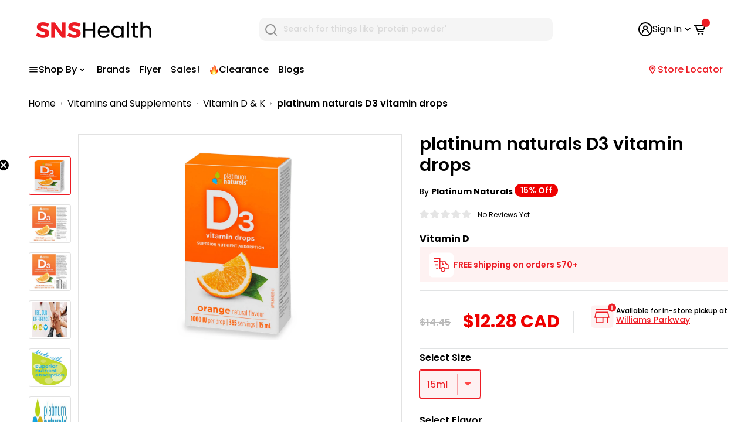

--- FILE ---
content_type: text/html; charset=utf-8
request_url: https://snshealth.com/products/platinum-naturals-d3-vitamin-drops
body_size: 74304
content:
<!doctype html>
  <!-- Following is the Google Analytics snippet do not edit -->
  <html class="no-js" lang="en">
    <head>
      <meta charset="utf-8">
      <meta name="viewport" content="user-scalable=yes, initial-scale=1, maximum-scale=1, minimum-scale=0.5, width=device-width, height=device-height, target-densitydpi=device-dpi" />
      <meta name="theme-color" content="#ed1c24">
      <link rel="preconnect" href="https://fonts.googleapis.com">
      <link rel="preconnect" href="https://fonts.gstatic.com" crossorigin>
      <link href="https://fonts.googleapis.com/css2?family=Poppins:ital,wght@0,400;0,500;0,600;0,700;1,400;1,500;1,600;1,700&display=swap" rel="stylesheet">
      <!-- Google Tag Manager -->
      <script type="sT_lazyLoad__init">
        (function(w,d,s,l,i){w[l]=w[l]||[];w[l].push({'gtm.start':
  new Date().getTime(),event:'gtm.js'});var f=d.getElementsByTagName(s)[0],
  j=d.createElement(s),dl=l!='dataLayer'?'&l='+l:'';j.async=true;j.src=
  'https://www.googletagmanager.com/gtm.js?id='+i+dl;f.parentNode.insertBefore(j,f);
  })(window,document,'script','dataLayer','GTM-PHPTZZ3');
      </script>
      <!-- End Google Tag Manager -->
  
      <!-- Google Tag Manager Promotion Tracking-->
  <script>(function(w,d,s,l,i){w[l]=w[l]||[];w[l].push({'gtm.start':
    new Date().getTime(),event:'gtm.js'});var f=d.getElementsByTagName(s)[0],
    j=d.createElement(s),dl=l!='dataLayer'?'&l='+l:'';j.async=true;j.src=
    'https://www.googletagmanager.com/gtm.js?id='+i+dl;f.parentNode.insertBefore(j,f);
    })(window,document,'script','dataLayer','GTM-PPMJ6JL');</script>
    <!-- End Google Tag Manager -->
  
  
  
      <meta name="google-site-verification" content="oO_jenEszYXY_1oZOsD-bYryVRG8ZtsAmYwzfkA5fkY" />
      <meta name="facebook-domain-verification" content="b1kp6srm5kpr2j1ejd6cua6zrlqs7s" /><title>Platinum Naturals D3 Vitamin Drops - 15ml - Orange flavor
</title><meta name="description" content="Provide 1,000 IU of Vitamin D3 in a single, natural drop. Featuring Omega Absorb™ technology, these drops ensure enhanced absorption for better bone, immune,..."><link rel="canonical" href="https://snshealth.com/products/platinum-naturals-d3-vitamin-drops"><link rel="shortcut icon" href="//snshealth.com/cdn/shop/files/SNS-Health-FavIcon_96x96.png?v=1625676000" type="image/png"><!-- Global site tag (gtag.js) - Google Analytics -->
      <script async data-src="https://www.googletagmanager.com/gtag/js?id=G-VHN3KVKJKN" type="sT_lazyLoad__init" async></script>
      <script type="sT_lazyLoad__init">
        window.dataLayer = window.dataLayer || [];
        function gtag(){dataLayer.push(arguments);}
        gtag('js', new Date());
        gtag('config', 'G-VHN3KVKJKN', {'allow_enhanced_conversions':true});
      </script>
  
       
      
      <!-- Promotion site tag (gtag.js) - Google Analytics -->
      <script async data-src="https://www.googletagmanager.com/gtag/js?id=G-77Z4N0TTSN" async></script>
      <script type="sT_lazyLoad__init">
        window.dataLayer = window.dataLayer || [];
        function gtag(){dataLayer.push(arguments);}
        gtag('js', new Date());
        gtag('config', 'G-77Z4N0TTSN');
      </script>
  
      <script>
  const currency = "CAD" 
    const bindCheckoutButton = () => {
     document.querySelector('.rebuy-cart__checkout-button').addEventListener('click', (ev) => {
      const items = window.Rebuy?.Cart?.cart?.items || [];
     items.forEach ( item => {
         const promotionId = item.properties?._promotionId;
         const promotionName = item.properties?._promotionName;
         const creativeName = item.properties?._creativeName;
         if(promotionId) {
          window.dataLayer.push({
            event: 'custom_begin_checkout',
            currency: currency,
            promotion_id: promotionId,
            promotion_name: promotionName,
            creative_name: creativeName,
            value: item.final_price * 0.01,
            items: [
              {
                 item_id: `${item.product_id}`,
                 item_name: `${item.title}`,
                 price: item.final_price * 0.01,
                 quantity: `${item.quantity}`
               }]
        });
        }
      });
  })}

  document.addEventListener('DOMContentLoaded' , () => {
    let checkRebuy = setInterval (() => {
     if(window.Rebuy?.SmartCart?.cart) {
      clearInterval(checkRebuy);
      checkRebuy = false;
      bindCheckoutButton();
    }
    },500);
    setTimeout(() => {
      if(checkRebuy) {
      clearInterval(checkRebuy)}
    },8000)
  });
</script>


  
      
<link rel="preload" as="style" href="//snshealth.com/cdn/shop/t/145/assets/theme.css?v=85593919707045926891743578585">
      <link rel="preload" as="script" href="//snshealth.com/cdn/shop/t/145/assets/theme.js?v=94200448562894566091741012188"><link rel="preconnect" href="https://cdn.shopify.com">
      <link rel="preconnect" href="https://fonts.shopifycdn.com">
  
      <meta property="og:type" content="product">
  <meta property="og:title" content="platinum naturals D3 vitamin drops"><meta property="og:image" content="http://snshealth.com/cdn/shop/files/PN-D3-DROPS_1.jpg?v=1762441630">
    <meta property="og:image:secure_url" content="https://snshealth.com/cdn/shop/files/PN-D3-DROPS_1.jpg?v=1762441630">
    <meta property="og:image:width" content="1096">
    <meta property="og:image:height" content="1701"><meta property="product:price:amount" content="12.28">
  <meta property="product:price:currency" content="CAD"><meta property="og:description" content="Provide 1,000 IU of Vitamin D3 in a single, natural drop. Featuring Omega Absorb™ technology, these drops ensure enhanced absorption for better bone, immune,..."><meta property="og:url" content="https://snshealth.com/products/platinum-naturals-d3-vitamin-drops">
<meta property="og:site_name" content="SNS Health"><meta name="twitter:card" content="summary"><meta name="twitter:title" content="platinum naturals D3 vitamin drops">
  <meta name="twitter:description" content="Product Highlights Natural and Convenient Source of Vitamin D Delivers 1,000 IU of Vitamin D3 in a Single Drop Omega Absorb™ Delivery System for Enhanced Absorption Supports Bone Health, Immune Function, and Heart Health Platinum Naturals D3 Vitamin Drops provide a natural, additive-free solution to your daily vitamin D needs. Specially formulated with Vitamin D3 (cholecalciferol), the form your body naturally produces when exposed to sunlight, these drops ensure effective absorption and maximum benefits for your overall health. Suspended in medium-chain triglycerides (MCT) from coconut oil, the Omega Absorb™ delivery system ensures optimal absorption of this fat-soluble nutrient, making it an essential addition to your wellness routine—especially for those in northern climates where sunlight exposure is limited. Key Benefits Strong Bones and Teeth: Helps improve bone mineral density and reduce the risk of osteoporosis. Immune Function: Strengthens and regulates the">
  <meta name="twitter:image" content="https://snshealth.com/cdn/shop/files/PN-D3-DROPS_1_600x600_crop_center.jpg?v=1762441630">
      <link rel="preload" href="//snshealth.com/cdn/fonts/poppins/poppins_n6.aa29d4918bc243723d56b59572e18228ed0786f6.woff2" as="font" type="font/woff2" crossorigin>
<link rel="preload" href="//snshealth.com/cdn/fonts/poppins/poppins_n4.0ba78fa5af9b0e1a374041b3ceaadf0a43b41362.woff2" as="font" type="font/woff2" crossorigin>

<style>
  @font-face {
  font-family: Poppins;
  font-weight: 600;
  font-style: normal;
  font-display: swap;
  src: url("//snshealth.com/cdn/fonts/poppins/poppins_n6.aa29d4918bc243723d56b59572e18228ed0786f6.woff2") format("woff2"),
       url("//snshealth.com/cdn/fonts/poppins/poppins_n6.5f815d845fe073750885d5b7e619ee00e8111208.woff") format("woff");
}

  @font-face {
  font-family: Poppins;
  font-weight: 400;
  font-style: normal;
  font-display: swap;
  src: url("//snshealth.com/cdn/fonts/poppins/poppins_n4.0ba78fa5af9b0e1a374041b3ceaadf0a43b41362.woff2") format("woff2"),
       url("//snshealth.com/cdn/fonts/poppins/poppins_n4.214741a72ff2596839fc9760ee7a770386cf16ca.woff") format("woff");
}

@font-face {
  font-family: Poppins;
  font-weight: 600;
  font-style: normal;
  font-display: swap;
  src: url("//snshealth.com/cdn/fonts/poppins/poppins_n6.aa29d4918bc243723d56b59572e18228ed0786f6.woff2") format("woff2"),
       url("//snshealth.com/cdn/fonts/poppins/poppins_n6.5f815d845fe073750885d5b7e619ee00e8111208.woff") format("woff");
}

@font-face {
  font-family: Poppins;
  font-weight: 600;
  font-style: italic;
  font-display: swap;
  src: url("//snshealth.com/cdn/fonts/poppins/poppins_i6.bb8044d6203f492888d626dafda3c2999253e8e9.woff2") format("woff2"),
       url("//snshealth.com/cdn/fonts/poppins/poppins_i6.e233dec1a61b1e7dead9f920159eda42280a02c3.woff") format("woff");
}


  @font-face {
  font-family: Poppins;
  font-weight: 700;
  font-style: normal;
  font-display: swap;
  src: url("//snshealth.com/cdn/fonts/poppins/poppins_n7.56758dcf284489feb014a026f3727f2f20a54626.woff2") format("woff2"),
       url("//snshealth.com/cdn/fonts/poppins/poppins_n7.f34f55d9b3d3205d2cd6f64955ff4b36f0cfd8da.woff") format("woff");
}

  @font-face {
  font-family: Poppins;
  font-weight: 400;
  font-style: italic;
  font-display: swap;
  src: url("//snshealth.com/cdn/fonts/poppins/poppins_i4.846ad1e22474f856bd6b81ba4585a60799a9f5d2.woff2") format("woff2"),
       url("//snshealth.com/cdn/fonts/poppins/poppins_i4.56b43284e8b52fc64c1fd271f289a39e8477e9ec.woff") format("woff");
}

  @font-face {
  font-family: Poppins;
  font-weight: 700;
  font-style: italic;
  font-display: swap;
  src: url("//snshealth.com/cdn/fonts/poppins/poppins_i7.42fd71da11e9d101e1e6c7932199f925f9eea42d.woff2") format("woff2"),
       url("//snshealth.com/cdn/fonts/poppins/poppins_i7.ec8499dbd7616004e21155106d13837fff4cf556.woff") format("woff");
}


  :root {
    --default-text-font-size : 15px;
    --base-text-font-size    : 16px;
    --heading-font-family    : Poppins, sans-serif;
    --heading-font-weight    : 600;
    --heading-font-style     : normal;
    --text-font-family       : Poppins, sans-serif;
    --text-font-weight       : 400;
    --text-font-style        : normal;
    --text-font-bolder-weight: 600;
    --text-link-decoration   : underline;

    --text-color               : #000000;
    --text-color-rgb           : 0, 0, 0;
    --heading-color            : #000000;
    --border-color             : #e1e3e4;
    --border-color-rgb         : 225, 227, 228;
    --form-border-color        : #d4d6d8;
    --accent-color             : #ed1c24;
    --accent-color-rgb         : 237, 28, 36;
    --link-color               : #ed1c24;
    --link-color-hover         : #af0e14;
    --background               : #ffffff;
    --secondary-background     : #ffffff;
    --secondary-background-rgb : 255, 255, 255;
    --accent-background        : rgba(237, 28, 36, 0.08);

    --input-background: #ffffff;

    --error-color       : #ff0000;
    --error-background  : rgba(255, 0, 0, 0.07);
    --success-color     : #00aa00;
    --success-background: rgba(0, 170, 0, 0.11);

    --primary-button-background      : #ed1c24;
    --primary-button-background-rgb  : 237, 28, 36;
    --primary-button-text-color      : #ffffff;
    --secondary-button-background    : #000000;
    --secondary-button-background-rgb: 0, 0, 0;
    --secondary-button-text-color    : #ffffff;

    --header-background      : #ffffff;
    --header-text-color      : #000000;
    --header-light-text-color: #8a9297;
    --header-border-color    : rgba(138, 146, 151, 0.3);
    --header-accent-color    : #ed1c24;

    --footer-background-color:    #ffffff;
    --footer-heading-text-color:  #000000;
    --footer-body-text-color:     #000000;
    --footer-accent-color:        #ed1c24;
    --footer-accent-color-rgb:    237, 28, 36;
    --footer-border:              1px solid var(--border-color);
    
    --flickity-arrow-color: #abb1b4;--product-on-sale-accent           : #ee0000;
    --product-on-sale-accent-rgb       : 238, 0, 0;
    --product-on-sale-color            : #ffffff;
    --product-in-stock-color           : #008a00;
    --product-low-stock-color          : #ee0000;
    --product-sold-out-color           : #8a9297;
    --product-custom-label-1-background: #ed1c24;
    --product-custom-label-1-color     : #ffffff;
    --product-custom-label-2-background: #ed1c24;
    --product-custom-label-2-color     : #ffffff;
    --product-review-star-color        : #ffbd00;

    --mobile-container-gutter : 20px;
    --desktop-container-gutter: 40px;
  }
</style>

<script >
  // IE11 does not have support for CSS variables, so we have to polyfill them
  if (!(((window || {}).CSS || {}).supports && window.CSS.supports('(--a: 0)'))) {
    const script = document.createElement('script');
    script.type = 'text/javascript';
    script.src = 'https://cdn.jsdelivr.net/npm/css-vars-ponyfill@2';
    script.onload = function() {
      cssVars({});
    };

    document.getElementsByTagName('head')[0].appendChild(script);
  }
</script>

   
      <link href="//snshealth.com/cdn/shop/t/145/assets/featured-products.css?v=40546247846185200231721804476" rel="stylesheet" type="text/css" media="all" />
      <link href="//snshealth.com/cdn/shop/t/145/assets/most-popular-collection.css?v=116558728651572729471713787294" rel="stylesheet" type="text/css" media="all" />
      <link href="//snshealth.com/cdn/shop/t/145/assets/breadcrumb.css?v=55934766681233512941738917162" rel="stylesheet" type="text/css" media="all" />
      <script src="https://ajax.googleapis.com/ajax/libs/jquery/3.6.4/jquery.min.js" async></script>      
          <!-- starapps_scripts_start -->
    
      <!-- This code is automatically managed by StarApps Studio -->
      <!-- Please contact support@starapps.studio for any help -->
   <script type="sT_lazyLoad__init" data-src="https://code.jquery.com/jquery-3.3.1.min.js"  async></script>
      
  
   <script>window.performance && window.performance.mark && window.performance.mark('shopify.content_for_header.start');</script><meta id="shopify-digital-wallet" name="shopify-digital-wallet" content="/42222551191/digital_wallets/dialog">
<meta name="shopify-requires-components" content="true" product-ids="9127084130455">
<meta name="shopify-checkout-api-token" content="b529421c660eb508d29859eb48271063">
<meta id="in-context-paypal-metadata" data-shop-id="42222551191" data-venmo-supported="false" data-environment="production" data-locale="en_US" data-paypal-v4="true" data-currency="CAD">
<link rel="alternate" hreflang="x-default" href="https://snshealth.com/products/platinum-naturals-d3-vitamin-drops">
<link rel="alternate" hreflang="en-CA" href="https://snshealth.com/products/platinum-naturals-d3-vitamin-drops">
<link rel="alternate" hreflang="fr-CA" href="https://snshealth.com/fr/products/platinum-naturals-d3-vitamin-drops">
<link rel="alternate" type="application/json+oembed" href="https://snshealth.com/products/platinum-naturals-d3-vitamin-drops.oembed">
<script async="async" src="/checkouts/internal/preloads.js?locale=en-CA"></script>
<link rel="preconnect" href="https://shop.app" crossorigin="anonymous">
<script async="async" src="https://shop.app/checkouts/internal/preloads.js?locale=en-CA&shop_id=42222551191" crossorigin="anonymous"></script>
<script id="apple-pay-shop-capabilities" type="application/json">{"shopId":42222551191,"countryCode":"CA","currencyCode":"CAD","merchantCapabilities":["supports3DS"],"merchantId":"gid:\/\/shopify\/Shop\/42222551191","merchantName":"SNS Health","requiredBillingContactFields":["postalAddress","email","phone"],"requiredShippingContactFields":["postalAddress","email","phone"],"shippingType":"shipping","supportedNetworks":["visa","masterCard","amex","discover","interac","jcb"],"total":{"type":"pending","label":"SNS Health","amount":"1.00"},"shopifyPaymentsEnabled":true,"supportsSubscriptions":true}</script>
<script id="shopify-features" type="application/json">{"accessToken":"b529421c660eb508d29859eb48271063","betas":["rich-media-storefront-analytics"],"domain":"snshealth.com","predictiveSearch":true,"shopId":42222551191,"locale":"en"}</script>
<script>var Shopify = Shopify || {};
Shopify.shop = "sports-nutrition-source-canada.myshopify.com";
Shopify.locale = "en";
Shopify.currency = {"active":"CAD","rate":"1.0"};
Shopify.country = "CA";
Shopify.theme = {"name":"sns-health\/master","id":136014463127,"schema_name":"Warehouse","schema_version":"1.15.3","theme_store_id":null,"role":"main"};
Shopify.theme.handle = "null";
Shopify.theme.style = {"id":null,"handle":null};
Shopify.cdnHost = "snshealth.com/cdn";
Shopify.routes = Shopify.routes || {};
Shopify.routes.root = "/";</script>
<script type="module">!function(o){(o.Shopify=o.Shopify||{}).modules=!0}(window);</script>
<script>!function(o){function n(){var o=[];function n(){o.push(Array.prototype.slice.apply(arguments))}return n.q=o,n}var t=o.Shopify=o.Shopify||{};t.loadFeatures=n(),t.autoloadFeatures=n()}(window);</script>
<script>
  window.ShopifyPay = window.ShopifyPay || {};
  window.ShopifyPay.apiHost = "shop.app\/pay";
  window.ShopifyPay.redirectState = null;
</script>
<script id="shop-js-analytics" type="application/json">{"pageType":"product"}</script>
<script defer="defer" async type="module" src="//snshealth.com/cdn/shopifycloud/shop-js/modules/v2/client.init-shop-cart-sync_BT-GjEfc.en.esm.js"></script>
<script defer="defer" async type="module" src="//snshealth.com/cdn/shopifycloud/shop-js/modules/v2/chunk.common_D58fp_Oc.esm.js"></script>
<script defer="defer" async type="module" src="//snshealth.com/cdn/shopifycloud/shop-js/modules/v2/chunk.modal_xMitdFEc.esm.js"></script>
<script type="module">
  await import("//snshealth.com/cdn/shopifycloud/shop-js/modules/v2/client.init-shop-cart-sync_BT-GjEfc.en.esm.js");
await import("//snshealth.com/cdn/shopifycloud/shop-js/modules/v2/chunk.common_D58fp_Oc.esm.js");
await import("//snshealth.com/cdn/shopifycloud/shop-js/modules/v2/chunk.modal_xMitdFEc.esm.js");

  window.Shopify.SignInWithShop?.initShopCartSync?.({"fedCMEnabled":true,"windoidEnabled":true});

</script>
<script>
  window.Shopify = window.Shopify || {};
  if (!window.Shopify.featureAssets) window.Shopify.featureAssets = {};
  window.Shopify.featureAssets['shop-js'] = {"shop-cart-sync":["modules/v2/client.shop-cart-sync_DZOKe7Ll.en.esm.js","modules/v2/chunk.common_D58fp_Oc.esm.js","modules/v2/chunk.modal_xMitdFEc.esm.js"],"init-fed-cm":["modules/v2/client.init-fed-cm_B6oLuCjv.en.esm.js","modules/v2/chunk.common_D58fp_Oc.esm.js","modules/v2/chunk.modal_xMitdFEc.esm.js"],"shop-cash-offers":["modules/v2/client.shop-cash-offers_D2sdYoxE.en.esm.js","modules/v2/chunk.common_D58fp_Oc.esm.js","modules/v2/chunk.modal_xMitdFEc.esm.js"],"shop-login-button":["modules/v2/client.shop-login-button_QeVjl5Y3.en.esm.js","modules/v2/chunk.common_D58fp_Oc.esm.js","modules/v2/chunk.modal_xMitdFEc.esm.js"],"pay-button":["modules/v2/client.pay-button_DXTOsIq6.en.esm.js","modules/v2/chunk.common_D58fp_Oc.esm.js","modules/v2/chunk.modal_xMitdFEc.esm.js"],"shop-button":["modules/v2/client.shop-button_DQZHx9pm.en.esm.js","modules/v2/chunk.common_D58fp_Oc.esm.js","modules/v2/chunk.modal_xMitdFEc.esm.js"],"avatar":["modules/v2/client.avatar_BTnouDA3.en.esm.js"],"init-windoid":["modules/v2/client.init-windoid_CR1B-cfM.en.esm.js","modules/v2/chunk.common_D58fp_Oc.esm.js","modules/v2/chunk.modal_xMitdFEc.esm.js"],"init-shop-for-new-customer-accounts":["modules/v2/client.init-shop-for-new-customer-accounts_C_vY_xzh.en.esm.js","modules/v2/client.shop-login-button_QeVjl5Y3.en.esm.js","modules/v2/chunk.common_D58fp_Oc.esm.js","modules/v2/chunk.modal_xMitdFEc.esm.js"],"init-shop-email-lookup-coordinator":["modules/v2/client.init-shop-email-lookup-coordinator_BI7n9ZSv.en.esm.js","modules/v2/chunk.common_D58fp_Oc.esm.js","modules/v2/chunk.modal_xMitdFEc.esm.js"],"init-shop-cart-sync":["modules/v2/client.init-shop-cart-sync_BT-GjEfc.en.esm.js","modules/v2/chunk.common_D58fp_Oc.esm.js","modules/v2/chunk.modal_xMitdFEc.esm.js"],"shop-toast-manager":["modules/v2/client.shop-toast-manager_DiYdP3xc.en.esm.js","modules/v2/chunk.common_D58fp_Oc.esm.js","modules/v2/chunk.modal_xMitdFEc.esm.js"],"init-customer-accounts":["modules/v2/client.init-customer-accounts_D9ZNqS-Q.en.esm.js","modules/v2/client.shop-login-button_QeVjl5Y3.en.esm.js","modules/v2/chunk.common_D58fp_Oc.esm.js","modules/v2/chunk.modal_xMitdFEc.esm.js"],"init-customer-accounts-sign-up":["modules/v2/client.init-customer-accounts-sign-up_iGw4briv.en.esm.js","modules/v2/client.shop-login-button_QeVjl5Y3.en.esm.js","modules/v2/chunk.common_D58fp_Oc.esm.js","modules/v2/chunk.modal_xMitdFEc.esm.js"],"shop-follow-button":["modules/v2/client.shop-follow-button_CqMgW2wH.en.esm.js","modules/v2/chunk.common_D58fp_Oc.esm.js","modules/v2/chunk.modal_xMitdFEc.esm.js"],"checkout-modal":["modules/v2/client.checkout-modal_xHeaAweL.en.esm.js","modules/v2/chunk.common_D58fp_Oc.esm.js","modules/v2/chunk.modal_xMitdFEc.esm.js"],"shop-login":["modules/v2/client.shop-login_D91U-Q7h.en.esm.js","modules/v2/chunk.common_D58fp_Oc.esm.js","modules/v2/chunk.modal_xMitdFEc.esm.js"],"lead-capture":["modules/v2/client.lead-capture_BJmE1dJe.en.esm.js","modules/v2/chunk.common_D58fp_Oc.esm.js","modules/v2/chunk.modal_xMitdFEc.esm.js"],"payment-terms":["modules/v2/client.payment-terms_Ci9AEqFq.en.esm.js","modules/v2/chunk.common_D58fp_Oc.esm.js","modules/v2/chunk.modal_xMitdFEc.esm.js"]};
</script>
<script>(function() {
  var isLoaded = false;
  function asyncLoad() {
    if (isLoaded) return;
    isLoaded = true;
    var urls = ["https:\/\/config.gorgias.chat\/bundle-loader\/01H7ZS3NXCPJFEYJXSA0JNB6A7?source=shopify1click\u0026shop=sports-nutrition-source-canada.myshopify.com","https:\/\/static.klaviyo.com\/onsite\/js\/klaviyo.js?company_id=VtLUnR\u0026shop=sports-nutrition-source-canada.myshopify.com","https:\/\/ecommplugins-scripts.trustpilot.com\/v2.1\/js\/header.min.js?settings=eyJrZXkiOiIxYW5KTmlHZ25hSkZhaVg3IiwicyI6InNrdSJ9\u0026v=2.5\u0026shop=sports-nutrition-source-canada.myshopify.com","https:\/\/ecommplugins-trustboxsettings.trustpilot.com\/sports-nutrition-source-canada.myshopify.com.js?settings=1721852513645\u0026shop=sports-nutrition-source-canada.myshopify.com","https:\/\/cdn.9gtb.com\/loader.js?g_cvt_id=f100464b-33b3-430f-8f0e-086d0b234565\u0026shop=sports-nutrition-source-canada.myshopify.com"];
    for (var i = 0; i < urls.length; i++) {
      var s = document.createElement('script');
      s.type = 'text/javascript';
      s.async = true;
      s.src = urls[i];
      var x = document.getElementsByTagName('script')[0];
      x.parentNode.insertBefore(s, x);
    }
  };
  if(window.attachEvent) {
    window.attachEvent('onload', asyncLoad);
  } else {
    window.addEventListener('load', asyncLoad, false);
  }
})();</script>
<script id="__st">var __st={"a":42222551191,"offset":-18000,"reqid":"99e021fe-d5d0-400b-988b-cd9fa0ce4ea4-1769230875","pageurl":"snshealth.com\/products\/platinum-naturals-d3-vitamin-drops","u":"6ff7aa622fad","p":"product","rtyp":"product","rid":7896649924759};</script>
<script>window.ShopifyPaypalV4VisibilityTracking = true;</script>
<script id="captcha-bootstrap">!function(){'use strict';const t='contact',e='account',n='new_comment',o=[[t,t],['blogs',n],['comments',n],[t,'customer']],c=[[e,'customer_login'],[e,'guest_login'],[e,'recover_customer_password'],[e,'create_customer']],r=t=>t.map((([t,e])=>`form[action*='/${t}']:not([data-nocaptcha='true']) input[name='form_type'][value='${e}']`)).join(','),a=t=>()=>t?[...document.querySelectorAll(t)].map((t=>t.form)):[];function s(){const t=[...o],e=r(t);return a(e)}const i='password',u='form_key',d=['recaptcha-v3-token','g-recaptcha-response','h-captcha-response',i],f=()=>{try{return window.sessionStorage}catch{return}},m='__shopify_v',_=t=>t.elements[u];function p(t,e,n=!1){try{const o=window.sessionStorage,c=JSON.parse(o.getItem(e)),{data:r}=function(t){const{data:e,action:n}=t;return t[m]||n?{data:e,action:n}:{data:t,action:n}}(c);for(const[e,n]of Object.entries(r))t.elements[e]&&(t.elements[e].value=n);n&&o.removeItem(e)}catch(o){console.error('form repopulation failed',{error:o})}}const l='form_type',E='cptcha';function T(t){t.dataset[E]=!0}const w=window,h=w.document,L='Shopify',v='ce_forms',y='captcha';let A=!1;((t,e)=>{const n=(g='f06e6c50-85a8-45c8-87d0-21a2b65856fe',I='https://cdn.shopify.com/shopifycloud/storefront-forms-hcaptcha/ce_storefront_forms_captcha_hcaptcha.v1.5.2.iife.js',D={infoText:'Protected by hCaptcha',privacyText:'Privacy',termsText:'Terms'},(t,e,n)=>{const o=w[L][v],c=o.bindForm;if(c)return c(t,g,e,D).then(n);var r;o.q.push([[t,g,e,D],n]),r=I,A||(h.body.append(Object.assign(h.createElement('script'),{id:'captcha-provider',async:!0,src:r})),A=!0)});var g,I,D;w[L]=w[L]||{},w[L][v]=w[L][v]||{},w[L][v].q=[],w[L][y]=w[L][y]||{},w[L][y].protect=function(t,e){n(t,void 0,e),T(t)},Object.freeze(w[L][y]),function(t,e,n,w,h,L){const[v,y,A,g]=function(t,e,n){const i=e?o:[],u=t?c:[],d=[...i,...u],f=r(d),m=r(i),_=r(d.filter((([t,e])=>n.includes(e))));return[a(f),a(m),a(_),s()]}(w,h,L),I=t=>{const e=t.target;return e instanceof HTMLFormElement?e:e&&e.form},D=t=>v().includes(t);t.addEventListener('submit',(t=>{const e=I(t);if(!e)return;const n=D(e)&&!e.dataset.hcaptchaBound&&!e.dataset.recaptchaBound,o=_(e),c=g().includes(e)&&(!o||!o.value);(n||c)&&t.preventDefault(),c&&!n&&(function(t){try{if(!f())return;!function(t){const e=f();if(!e)return;const n=_(t);if(!n)return;const o=n.value;o&&e.removeItem(o)}(t);const e=Array.from(Array(32),(()=>Math.random().toString(36)[2])).join('');!function(t,e){_(t)||t.append(Object.assign(document.createElement('input'),{type:'hidden',name:u})),t.elements[u].value=e}(t,e),function(t,e){const n=f();if(!n)return;const o=[...t.querySelectorAll(`input[type='${i}']`)].map((({name:t})=>t)),c=[...d,...o],r={};for(const[a,s]of new FormData(t).entries())c.includes(a)||(r[a]=s);n.setItem(e,JSON.stringify({[m]:1,action:t.action,data:r}))}(t,e)}catch(e){console.error('failed to persist form',e)}}(e),e.submit())}));const S=(t,e)=>{t&&!t.dataset[E]&&(n(t,e.some((e=>e===t))),T(t))};for(const o of['focusin','change'])t.addEventListener(o,(t=>{const e=I(t);D(e)&&S(e,y())}));const B=e.get('form_key'),M=e.get(l),P=B&&M;t.addEventListener('DOMContentLoaded',(()=>{const t=y();if(P)for(const e of t)e.elements[l].value===M&&p(e,B);[...new Set([...A(),...v().filter((t=>'true'===t.dataset.shopifyCaptcha))])].forEach((e=>S(e,t)))}))}(h,new URLSearchParams(w.location.search),n,t,e,['guest_login'])})(!0,!0)}();</script>
<script integrity="sha256-4kQ18oKyAcykRKYeNunJcIwy7WH5gtpwJnB7kiuLZ1E=" data-source-attribution="shopify.loadfeatures" defer="defer" src="//snshealth.com/cdn/shopifycloud/storefront/assets/storefront/load_feature-a0a9edcb.js" crossorigin="anonymous"></script>
<script crossorigin="anonymous" defer="defer" src="//snshealth.com/cdn/shopifycloud/storefront/assets/shopify_pay/storefront-65b4c6d7.js?v=20250812"></script>
<script data-source-attribution="shopify.dynamic_checkout.dynamic.init">var Shopify=Shopify||{};Shopify.PaymentButton=Shopify.PaymentButton||{isStorefrontPortableWallets:!0,init:function(){window.Shopify.PaymentButton.init=function(){};var t=document.createElement("script");t.src="https://snshealth.com/cdn/shopifycloud/portable-wallets/latest/portable-wallets.en.js",t.type="module",document.head.appendChild(t)}};
</script>
<script data-source-attribution="shopify.dynamic_checkout.buyer_consent">
  function portableWalletsHideBuyerConsent(e){var t=document.getElementById("shopify-buyer-consent"),n=document.getElementById("shopify-subscription-policy-button");t&&n&&(t.classList.add("hidden"),t.setAttribute("aria-hidden","true"),n.removeEventListener("click",e))}function portableWalletsShowBuyerConsent(e){var t=document.getElementById("shopify-buyer-consent"),n=document.getElementById("shopify-subscription-policy-button");t&&n&&(t.classList.remove("hidden"),t.removeAttribute("aria-hidden"),n.addEventListener("click",e))}window.Shopify?.PaymentButton&&(window.Shopify.PaymentButton.hideBuyerConsent=portableWalletsHideBuyerConsent,window.Shopify.PaymentButton.showBuyerConsent=portableWalletsShowBuyerConsent);
</script>
<script data-source-attribution="shopify.dynamic_checkout.cart.bootstrap">document.addEventListener("DOMContentLoaded",(function(){function t(){return document.querySelector("shopify-accelerated-checkout-cart, shopify-accelerated-checkout")}if(t())Shopify.PaymentButton.init();else{new MutationObserver((function(e,n){t()&&(Shopify.PaymentButton.init(),n.disconnect())})).observe(document.body,{childList:!0,subtree:!0})}}));
</script>
<link id="shopify-accelerated-checkout-styles" rel="stylesheet" media="screen" href="https://snshealth.com/cdn/shopifycloud/portable-wallets/latest/accelerated-checkout-backwards-compat.css" crossorigin="anonymous">
<style id="shopify-accelerated-checkout-cart">
        #shopify-buyer-consent {
  margin-top: 1em;
  display: inline-block;
  width: 100%;
}

#shopify-buyer-consent.hidden {
  display: none;
}

#shopify-subscription-policy-button {
  background: none;
  border: none;
  padding: 0;
  text-decoration: underline;
  font-size: inherit;
  cursor: pointer;
}

#shopify-subscription-policy-button::before {
  box-shadow: none;
}

      </style>

<script>window.performance && window.performance.mark && window.performance.mark('shopify.content_for_header.end');</script>
  
      <link rel="stylesheet" href="//snshealth.com/cdn/shop/t/145/assets/theme.css?v=85593919707045926891743578585">
      <link rel="stylesheet" href="//snshealth.com/cdn/shop/t/145/assets/streamcustomstyles.css?v=24465632368635718071713787294">
      <link href="//snshealth.com/cdn/shop/t/145/assets/default-collection.css?v=29404867635622038201713787293" rel="stylesheet" type="text/css" media="all" />
  
      
  <script type="application/ld+json">
  {
    "@context": "http://schema.org",
    "@type": "Product",
    "offers": [
      
      {
        "@type": "Offer",
        "name":"platinum naturals D3 vitamin drops, 15ml / Orange",
        "availability":"https://schema.org/OutOfStock",
        "price": 12,
        "priceCurrency": "CAD",
        "priceValidUntil": "2026-02-03","sku": "PN-D3-DROPS","url": "/products/platinum-naturals-d3-vitamin-drops?variant=42853808996503"
      }
    ],
      "gtin12": "773726031640",
      "productId": "773726031640",
    "brand": {
      "name": "Platinum Naturals"
    },
    "name": "platinum naturals D3 vitamin drops",
    "description": "Provide 1,000 IU of Vitamin D3 in a single, natural drop. Featuring Omega Absorb™ technology, these drops ensure enhanced absorption for better bone, immune,...",
    "category": "Vitamin D",
    "url": "/products/platinum-naturals-d3-vitamin-drops",
    "sku": "PN-D3-DROPS",
    "image": {
      "@type": "ImageObject",
      "url": "https://snshealth.com/cdn/shop/files/PN-D3-DROPS_1_1024x.jpg?v=1762441630",
      "image": "https://snshealth.com/cdn/shop/files/PN-D3-DROPS_1_1024x.jpg?v=1762441630",
      "name": "platinum naturals D3 vitamin drops - 15ml Orange - Vitamin D",
      "width": "1024",
      "height": "1024"
    }
  }
  </script>



  <script type="application/ld+json">
  {
    "@context": "http://schema.org",
    "@type": "BreadcrumbList",
  "itemListElement": [{
      "@type": "ListItem",
      "position": 1,
      "name": "Home",
      "item": "https://snshealth.com"
    },{
          "@type": "ListItem",
          "position": 2,
          "name": "platinum naturals D3 vitamin drops",
          "item": "https://snshealth.com/products/platinum-naturals-d3-vitamin-drops"
        }]
  }
  </script>

  
      <script>
        // This allows to expose several variables to the global scope, to be used in scripts
        window.theme = {
          pageType: "product",
          cartCount: 0,
          moneyFormat: "${{amount}}",
          moneyWithCurrencyFormat: "${{amount}} CAD",
          showDiscount: true,
          discountMode: "percentage",
          searchMode: "product,page",
          searchUnavailableProducts: "last",
          cartType: "drawer",
        };
  
        window.routes = {
          rootUrl: "\/",
          rootUrlWithoutSlash: '',
          cartUrl: "\/cart",
          cartAddUrl: "\/cart\/add",
          cartChangeUrl: "\/cart\/change",
          searchUrl: "\/search",
          productRecommendationsUrl: "\/recommendations\/products"
        };
  
        window.languages = {
          productRegularPrice: "Regular price",
          productSalePrice: "Sale price",
          collectionOnSaleLabel: "{{savings}} Off",
          productFormUnavailable: "Unavailable",
          productFormAddToCart: "Add to cart",
          productFormSoldOut: "Sold out",
          productAdded: "Product has been added to your cart",
          productAddedShort: "Added!",
          shippingEstimatorNoResults: "No shipping could be found for your address.",
          shippingEstimatorOneResult: "There is one shipping rate for your address:",
          shippingEstimatorMultipleResults: "There are {{count}} shipping rates for your address:",
          shippingEstimatorErrors: "There are some errors:"
        };

        window.currentTemplate =  "product"
  
        window.lazySizesConfig = {
          loadHidden: false,
          hFac: 0.8,
          expFactor: 3,
          customMedia: {
            '--phone': '(max-width: 640px)',
            '--tablet': '(min-width: 641px) and (max-width: 1023px)',
            '--lap': '(min-width: 1024px)'
          }
        };
  
        document.documentElement.className = document.documentElement.className.replace('no-js', 'js');
      </script><script src="//snshealth.com/cdn/shop/t/145/assets/theme.js?v=94200448562894566091741012188" defer type="text/javascript"></script>
      <script src="//snshealth.com/cdn/shop/t/145/assets/custom.js?v=99761647869582968301713787294" defer></script><script type="sT_lazyLoad__init">
          (function () {
            window.onpageshow = function() {
              // We force re-freshing the cart content onpageshow, as most browsers will serve a cache copy when hitting the
              // back button, which cause staled data
              document.documentElement.dispatchEvent(new CustomEvent('cart:refresh', {
                bubbles: true,
                detail: {scrollToTop: false}
              }));
            };
          })();
        </script><script type="sT_lazyLoad__init" async>
        (function(d){var s = d.createElement("script");s.setAttribute("data-account", "zP5oVTsQPt");s.setAttribute("src", "https://cdn.userway.org/widget.js");(d.body || d.head).appendChild(s);})(document)
      </script><noscript>Please ensure Javascript is enabled for purposes of <a href="https://userway.org">website accessibility</a></noscript>

      <!-- Hotjar Tracking Code for https://snshealth.com -->
      <script type="sT_lazyLoad__init">
        (function(h,o,t,j,a,r){
            h.hj=h.hj||function(){(h.hj.q=h.hj.q||[]).push(arguments)};
            h._hjSettings={hjid:3122577,hjsv:6};
            a=o.getElementsByTagName('head')[0];
            r=o.createElement('script');r.async=1;
            r.src=t+h._hjSettings.hjid+j+h._hjSettings.hjsv;
            a.appendChild(r);
        })(window,document,'https://static.hotjar.com/c/hotjar-','.js?sv=');
      </script>
  
      <script type="sT_lazyLoad__init">
        (function(c,l,a,r,i,t,y){
            c[a]=c[a]||function(){(c[a].q=c[a].q||[]).push(arguments)};
            t=l.createElement(r);t.async=1;t.src="https://www.clarity.ms/tag/"+i;
            y=l.getElementsByTagName(r)[0];y.parentNode.insertBefore(t,y);
        })(window, document, "clarity", "script", "hqcv3k690h");
    </script>
  
      <script>
    
    
    
    
    var gsf_conversion_data = {page_type : 'product', event : 'view_item', data : {product_data : [{variant_id : 42853808996503, product_id : 7896649924759, name : "platinum naturals D3 vitamin drops", price : "12.28", currency : "CAD", sku : "PN-D3-DROPS", brand : "Platinum Naturals", variant : "15ml / Orange", category : "Vitamin D", quantity : "0" }], total_price : "12.28", shop_currency : "CAD"}};
    
</script>
      <script>
  var sT_lazy_load_by_px = 200,
    blank_image_webp_url = "https://d2pk8plgu825qi.cloudfront.net/wp-content/uploads/blank.pngw3.webp",
    google_fonts_delay_load = 1e4,
    sT_mousemoveloadimg = !1,
    sT_page_is_scrolled = !1,
    sT_lazy_load_js = 1,
    sT_excluded_js = 0;

  class sT_optimize {
    constructor(e) {
      this.triggerEvents = e, this.eventOptions = {
        passive: !0
      }, this.userEventListener = this.triggerListener.bind(this), this.lazy_trigger, this.style_load_fired, this.lazy_scripts_load_fired = 0, this.scripts_load_fired = 0, this.scripts_load_fire = 0, this.excluded_js = sT_excluded_js, this.sT_lazy_load_js = sT_lazy_load_js, this.sT_fonts = "undefined" != typeof sT_googlefont ? sT_googlefont : [], this.sT_styles = [], this.sT_scripts = {
          normal: [],
          async: [],
          defer: [],
          lazy: []
      }, this.allJQueries = []
  }
  user_events_add(e) {
    this.triggerEvents.forEach(t => window.addEventListener(t, e.userEventListener, e.eventOptions))
  }
  user_events_remove(e) {
    this.triggerEvents.forEach(t => window.removeEventListener(t, e.userEventListener, e.eventOptions))
  }
  triggerListener_on_load() {
    "loading" === document.readyState ? document.addEventListener("DOMContentLoaded", this.load_resources.bind(this)) : this.load_resources()
  }
  triggerListener() {
    this.user_events_remove(this), this.lazy_scripts_load_fired = 1, this.add_html_class("sT_user"), "loading" === document.readyState ? (document.addEventListener("DOMContentLoaded", this.load_style_resources.bind(this)), this.scripts_load_fire || document.addEventListener("DOMContentLoaded", this.load_resources.bind(this))) : (this.load_style_resources(), this.scripts_load_fire || this.load_resources())
  }
  async load_style_resources() {
    this.style_load_fired || (this.style_load_fired = !0, this.register_styles(), document.getElementsByTagName("html")[0].setAttribute("data-css", this.sT_styles.length), document.getElementsByTagName("html")[0].setAttribute("data-css-loaded", 0), this.preload_scripts(this.sT_styles), this.load_styles_preloaded())
  }
  async load_styles_preloaded() {
    setTimeout(function(e) {
      document.getElementsByTagName("html")[0].classList.contains("css-preloaded") ? e.load_styles(e.sT_styles) : e.load_styles_preloaded()
    }, 200, this)
  }
  async load_resources() {
    this.scripts_load_fired || (this.scripts_load_fired = !0, this.hold_event_listeners(), this.exe_document_write(), this.register_scripts(), this.add_html_class("sT_start"), this.preload_scripts(this.sT_scripts.normal), this.preload_scripts(this.sT_scripts.defer), this.preload_scripts(this.sT_scripts.async), this.wnwAnalytics(), this.wnwBoomerang(), await this.load_scripts(this.sT_scripts.normal), await this.load_scripts(this.sT_scripts.defer), await this.load_scripts(this.sT_scripts.async), await this.execute_domcontentloaded(), await this.execute_window_load(), window.dispatchEvent(new Event("sT-scripts-loaded")), this.add_html_class("sT_js"), "function" == typeof sT_events_on_end_js && sT_events_on_end_js(), this.lazy_trigger = setInterval(this.sT_trigger_lazy_script, 500, this))
  }
  async sT_trigger_lazy_script(e) {
    e.lazy_scripts_load_fired && (await e.load_scripts(e.sT_scripts.lazy), e.add_html_class("jsload"), clearInterval(e.lazy_trigger))
  }
  add_html_class(e) {
    document.getElementsByTagName("html")[0].classList.add(e)
  }
  register_scripts() {
    document.querySelectorAll("script[type=sT_lazyLoad__init]").forEach(e => {
      e.hasAttribute("data-src") ? e.hasAttribute("async") && !1 !== e.async ? this.sT_scripts.async.push(e) : e.hasAttribute("defer") && !1 !== e.defer || "module" === e.getAttribute("data-sT-type") ? this.sT_scripts.defer.push(e) : this.sT_scripts.normal.push(e) : this.sT_scripts.normal.push(e)
    }), document.querySelectorAll("script[type=lazyload_ext]").forEach(e => {
      this.sT_scripts.lazy.push(e)
    })
  }
  register_styles() {
    document.querySelectorAll("link[data-href]").forEach(e => {
      this.sT_styles.push(e)
    })
  }
  async execute_script(e) {
    return await this.repaint_frame(), new Promise(t => {
      let s = document.createElement("script"),
        a;
        [...e.attributes].forEach(e => {
          let t = e.nodeName;
          "type" !== t && "data-src" !== t && ("data-sT-type" === t && (t = "type", a = e.nodeValue), s.setAttribute(t, e.nodeValue))
        }), e.hasAttribute("data-src") ? (s.setAttribute("src", e.getAttribute("data-src")), s.addEventListener("load", t), s.addEventListener("error", t)) : (s.text = e.text, t()), null !== e.parentNode && e.parentNode.replaceChild(s, e)
      })
  }
  async execute_styles(e) {
    var t;
    let s;
    return t = e, void((s = document.createElement("link")).href = t.getAttribute("data-href"), s.rel = "stylesheet", document.head.appendChild(s), t.parentNode.removeChild(t))
  }
  async load_scripts(e) {
    let t = e.shift();
    return t ? (await this.execute_script(t), this.load_scripts(e)) : Promise.resolve()
  }
  async load_styles(e) {
    let t = e.shift();
    return t ? (this.execute_styles(t), this.load_styles(e)) : "loaded"
  }
  async load_fonts(e) {
    var t = document.createDocumentFragment();
    e.forEach(e => {
      let s = document.createElement("link");
      s.href = e, s.rel = "stylesheet", t.appendChild(s)
    }), setTimeout(function() {
      document.head.appendChild(t)
    }, google_fonts_delay_load)
  }
  preload_scripts(e) {
    var t = document.createDocumentFragment(),
      s = 0,
      a = this;
      [...e].forEach(i => {
            let r = i.getAttribute("data-src"),
                n = i.getAttribute("data-href");
            if (r) {
                let d = document.createElement("link");
                d.href = r, d.rel = "preload", d.as = "script", t.appendChild(d)
            } else if (n) {
                let l = document.createElement("link");
                l.href = n, l.rel = "preload", l.as = "style", s++, e.length == s && (l.dataset.last = 1), t.appendChild(l), l.onload = function() {
                    fetch(this.href).then(e => e.blob()).then(e => {
                        a.update_css_loader()
                    }).catch(e => {
                        a.update_css_loader()
                    })
                }, l.onerror = function() {
                    a.update_css_loader()
                }
            }
        }), document.head.appendChild(t)
  }
  update_css_loader() {
    document.getElementsByTagName("html")[0].setAttribute("data-css-loaded", parseInt(document.getElementsByTagName("html")[0].getAttribute("data-css-loaded")) + 1), document.getElementsByTagName("html")[0].getAttribute("data-css") == document.getElementsByTagName("html")[0].getAttribute("data-css-loaded") && document.getElementsByTagName("html")[0].classList.add("css-preloaded")
  }
  hold_event_listeners() {
    let e = {};

    function t(t, s) {
        ! function(t) {
            function s(s) {
                return e[t].eventsToRewrite.indexOf(s) >= 0 ? "sT-" + s : s
            }
            e[t] || (e[t] = {
                originalFunctions: {
                    add: t.addEventListener,
                    remove: t.removeEventListener
                },
                eventsToRewrite: []
            }, t.addEventListener = function() {
                arguments[0] = s(arguments[0]), e[t].originalFunctions.add.apply(t, arguments)
            }, t.removeEventListener = function() {
                arguments[0] = s(arguments[0]), e[t].originalFunctions.remove.apply(t, arguments)
            })
        }(t), e[t].eventsToRewrite.push(s)
    }

    function s(e, t) {
      let s = e[t];
      Object.defineProperty(e, t, {
        get: () => s || function() {},
        set(a) {
          e["sT" + t] = s = a
        }
      })
    }
    t(document, "DOMContentLoaded"), t(window, "DOMContentLoaded"), t(window, "load"), t(window, "pageshow"), t(document, "readystatechange"), s(document, "onreadystatechange"), s(window, "onload"), s(window, "onpageshow")
  }
  hold_jquery(e) {
    let t = window.jQuery;
    Object.defineProperty(window, "jQuery", {
      get: () => t,
      set(s) {
          if (s && s.fn && !e.allJQueries.includes(s)) {
              s.fn.ready = s.fn.init.prototype.ready = function(t) {
                  if (void 0 !== t) return e.scripts_load_fired ? e.domReadyFired ? t.bind(document)(s) : document.addEventListener("sT-DOMContentLoaded", () => t.bind(document)(s)) : t.bind(document)(s), s(document)
              };
              let a = s.fn.on;
              s.fn.on = s.fn.init.prototype.on = function() {
                  if ("ready" == arguments[0]) {
                      if (this[0] !== document) return a.apply(this, arguments), this;
                      arguments[1].bind(document)(s)
                  }
                  if (this[0] === window) {
                      function e(e) {
                          return e.split(" ").map(e => "load" === e || 0 === e.indexOf("load.") ? "sT-jquery-load" : e).join(" ")
                      }
                      "string" == typeof arguments[0] || arguments[0] instanceof String ? arguments[0] = e(arguments[0]) : "object" == typeof arguments[0] && Object.keys(arguments[0]).forEach(t => {
                          Object.assign(arguments[0], {
                              [e(t)]: arguments[0][t]
                          })[t]
                      })
                  }
                  return a.apply(this, arguments), this
              }, e.allJQueries.push(s)
          }
        t = s
      }
    })
  }
  async execute_domcontentloaded() {
    this.domReadyFired = !0, await this.repaint_frame(), document.dispatchEvent(new Event("sT-DOMContentLoaded")), await this.repaint_frame(), window.dispatchEvent(new Event("sT-DOMContentLoaded")), await this.repaint_frame(), document.dispatchEvent(new Event("sT-readystatechange")), await this.repaint_frame(), document.sTonreadystatechange && document.sTonreadystatechange()
  }
  async execute_window_load() {
    await this.repaint_frame(), setTimeout(function() {
      window.dispatchEvent(new Event("sT-load"))
    }, 100), await this.repaint_frame(), window.sTonload && window.sTonload(), await this.repaint_frame(), this.allJQueries.forEach(e => e(window).trigger("sT-jquery-load")), window.dispatchEvent(new Event("sT-pageshow")), await this.repaint_frame(), window.sTonpageshow && window.sTonpageshow()
  }
    exe_document_write() {
        let e = new Map;
        document.write = document.writeln = function(t) {
            let s = document.currentScript,
                a = document.createRange(),
                i = s.parentElement,
                r = e.get(s);
            void 0 === r && (r = s.nextSibling, e.set(s, r));
            let n = document.createDocumentFragment();
            a.setStart(n, 0), n.appendChild(a.createContextualFragment(t)), i.insertBefore(n, r)
        }
    }
    async repaint_frame() {
        return new Promise(e => requestAnimationFrame(e))
    }
    static execute() {
        let e = new sT_optimize(["keydown", "mousemove", "touchmove", "touchstart", "touchend", "wheel"]);
        e.load_fonts(e.sT_fonts), e.user_events_add(e), e.excluded_js || e.hold_jquery(e), e.sT_lazy_load_js || (e.scripts_load_fire = 1, e.triggerListener_on_load());
        let t = setInterval(function e(s) {
            null != document.body && (document.body.getBoundingClientRect().top < -30 && s.triggerListener(), clearInterval(t))
        }, 500, e)
    }
    wnwAnalytics() {
        document.querySelectorAll(".analytics").forEach(function(e) {
           return;
        })
    }
    wnwBoomerang() {
        document.querySelectorAll(".boomerang").forEach(function(e) {
            window.BOOMR.version = !1;
            var t = document.createElement("script");
            t.innerHTML = e.innerHTML, e.parentNode.insertBefore(t, e.nextSibling), e.parentNode.removeChild(e)
        })
    }
  }
  setTimeout(function(){
    sT_optimize.execute();
  },1000);
</script>

      <link rel="stylesheet" href="//snshealth.com/cdn/shop/t/145/assets/common-imports.css?v=61898631473207673601748847122">
      <link rel="stylesheet" href="//snshealth.com/cdn/shop/t/145/assets/rebuy-cart.css?v=23010346808796974581748847128">
      <link rel="stylesheet" href="//snshealth.com/cdn/shop/t/145/assets/product-okendo-reviewcarousel.css?v=49008493353637299201726831390">
      <link rel="stylesheet" href="//snshealth.com/cdn/shop/t/145/assets/quick-cart-drawer.css?v=43439751198328367341748847127">
      <link rel="stylesheet" href="//snshealth.com/cdn/shop/t/145/assets/rebuy.css?v=40622962299357994991734508862">
  
    <!-- BEGIN app block: shopify://apps/starapps-variant-image/blocks/starapps-via-embed/2a01d106-3d10-48e8-ba53-5cb971217ac4 -->





    
      
      
      
      
        <script src="https://cdn.starapps.studio/apps/via/sports-nutrition-source-canada/script-1754296436.js" async crossorigin="anonymous" data-theme-script="Warehouse"></script>
      
    

    

    
    
      <script src="https://cdn.shopify.com/extensions/019b8ded-e117-7ce2-a469-ec8f78d5408d/variant-image-automator-33/assets/store-front-error-tracking.js" via-js-type="error-tracking" defer></script>
    
    <script via-metafields>window.viaData = {
        limitOnProduct: null,
        viaStatus: null
      }
    </script>
<!-- END app block --><!-- BEGIN app block: shopify://apps/simprosys-google-shopping-feed/blocks/core_settings_block/1f0b859e-9fa6-4007-97e8-4513aff5ff3b --><!-- BEGIN: GSF App Core Tags & Scripts by Simprosys Google Shopping Feed -->









<!-- END: GSF App Core Tags & Scripts by Simprosys Google Shopping Feed -->
<!-- END app block --><!-- BEGIN app block: shopify://apps/klaviyo-email-marketing-sms/blocks/klaviyo-onsite-embed/2632fe16-c075-4321-a88b-50b567f42507 -->












  <script async src="https://static.klaviyo.com/onsite/js/WRqZmg/klaviyo.js?company_id=WRqZmg"></script>
  <script>!function(){if(!window.klaviyo){window._klOnsite=window._klOnsite||[];try{window.klaviyo=new Proxy({},{get:function(n,i){return"push"===i?function(){var n;(n=window._klOnsite).push.apply(n,arguments)}:function(){for(var n=arguments.length,o=new Array(n),w=0;w<n;w++)o[w]=arguments[w];var t="function"==typeof o[o.length-1]?o.pop():void 0,e=new Promise((function(n){window._klOnsite.push([i].concat(o,[function(i){t&&t(i),n(i)}]))}));return e}}})}catch(n){window.klaviyo=window.klaviyo||[],window.klaviyo.push=function(){var n;(n=window._klOnsite).push.apply(n,arguments)}}}}();</script>

  
    <script id="viewed_product">
      if (item == null) {
        var _learnq = _learnq || [];

        var MetafieldReviews = null
        var MetafieldYotpoRating = null
        var MetafieldYotpoCount = null
        var MetafieldLooxRating = null
        var MetafieldLooxCount = null
        var okendoProduct = null
        var okendoProductReviewCount = null
        var okendoProductReviewAverageValue = null
        try {
          // The following fields are used for Customer Hub recently viewed in order to add reviews.
          // This information is not part of __kla_viewed. Instead, it is part of __kla_viewed_reviewed_items
          MetafieldReviews = {};
          MetafieldYotpoRating = null
          MetafieldYotpoCount = null
          MetafieldLooxRating = null
          MetafieldLooxCount = null

          okendoProduct = null
          // If the okendo metafield is not legacy, it will error, which then requires the new json formatted data
          if (okendoProduct && 'error' in okendoProduct) {
            okendoProduct = null
          }
          okendoProductReviewCount = okendoProduct ? okendoProduct.reviewCount : null
          okendoProductReviewAverageValue = okendoProduct ? okendoProduct.reviewAverageValue : null
        } catch (error) {
          console.error('Error in Klaviyo onsite reviews tracking:', error);
        }

        var item = {
          Name: "platinum naturals D3 vitamin drops",
          ProductID: 7896649924759,
          Categories: ["All Products","Bone Strength","Canadian brands","Cardiovascular Health","Collections\/All","Daily essentials","Deals","Immune Support","Platinum Naturals","Sale","Vitamin D","Vitamin D \u0026 K","Vitamins","Vitamins and Supplements","Welcome discount applicable","Wellness Supplements"],
          ImageURL: "https://snshealth.com/cdn/shop/files/PN-D3-DROPS_1_grande.jpg?v=1762441630",
          URL: "https://snshealth.com/products/platinum-naturals-d3-vitamin-drops",
          Brand: "Platinum Naturals",
          Price: "$12.28",
          Value: "12.28",
          CompareAtPrice: "$14.45"
        };
        _learnq.push(['track', 'Viewed Product', item]);
        _learnq.push(['trackViewedItem', {
          Title: item.Name,
          ItemId: item.ProductID,
          Categories: item.Categories,
          ImageUrl: item.ImageURL,
          Url: item.URL,
          Metadata: {
            Brand: item.Brand,
            Price: item.Price,
            Value: item.Value,
            CompareAtPrice: item.CompareAtPrice
          },
          metafields:{
            reviews: MetafieldReviews,
            yotpo:{
              rating: MetafieldYotpoRating,
              count: MetafieldYotpoCount,
            },
            loox:{
              rating: MetafieldLooxRating,
              count: MetafieldLooxCount,
            },
            okendo: {
              rating: okendoProductReviewAverageValue,
              count: okendoProductReviewCount,
            }
          }
        }]);
      }
    </script>
  




  <script>
    window.klaviyoReviewsProductDesignMode = false
  </script>







<!-- END app block --><!-- BEGIN app block: shopify://apps/okendo/blocks/theme-settings/bb689e69-ea70-4661-8fb7-ad24a2e23c29 --><!-- BEGIN app snippet: header-metafields -->










    <style data-oke-reviews-version="0.83.15" type="text/css" data-href="https://d3hw6dc1ow8pp2.cloudfront.net/reviews-widget-plus/css/okendo-reviews-styles.18e725f4.css"></style><style data-oke-reviews-version="0.83.15" type="text/css" data-href="https://d3hw6dc1ow8pp2.cloudfront.net/reviews-widget-plus/css/modules/okendo-star-rating.4cb378a8.css"></style><style data-oke-reviews-version="0.83.15" type="text/css" data-href="https://d3hw6dc1ow8pp2.cloudfront.net/reviews-widget-plus/css/modules/okendo-reviews-keywords.0942444f.css"></style><style data-oke-reviews-version="0.83.15" type="text/css" data-href="https://d3hw6dc1ow8pp2.cloudfront.net/reviews-widget-plus/css/modules/okendo-reviews-summary.a0c9d7d6.css"></style><style type="text/css">.okeReviews[data-oke-container],div.okeReviews{font-size:14px;font-size:var(--oke-text-regular);font-weight:400;font-family:var(--oke-text-fontFamily);line-height:1.6}.okeReviews[data-oke-container] *,.okeReviews[data-oke-container] :after,.okeReviews[data-oke-container] :before,div.okeReviews *,div.okeReviews :after,div.okeReviews :before{box-sizing:border-box}.okeReviews[data-oke-container] h1,.okeReviews[data-oke-container] h2,.okeReviews[data-oke-container] h3,.okeReviews[data-oke-container] h4,.okeReviews[data-oke-container] h5,.okeReviews[data-oke-container] h6,div.okeReviews h1,div.okeReviews h2,div.okeReviews h3,div.okeReviews h4,div.okeReviews h5,div.okeReviews h6{font-size:1em;font-weight:400;line-height:1.4;margin:0}.okeReviews[data-oke-container] ul,div.okeReviews ul{padding:0;margin:0}.okeReviews[data-oke-container] li,div.okeReviews li{list-style-type:none;padding:0}.okeReviews[data-oke-container] p,div.okeReviews p{line-height:1.8;margin:0 0 4px}.okeReviews[data-oke-container] p:last-child,div.okeReviews p:last-child{margin-bottom:0}.okeReviews[data-oke-container] a,div.okeReviews a{text-decoration:none;color:inherit}.okeReviews[data-oke-container] button,div.okeReviews button{border-radius:0;border:0;box-shadow:none;margin:0;width:auto;min-width:auto;padding:0;background-color:transparent;min-height:auto}.okeReviews[data-oke-container] button,.okeReviews[data-oke-container] input,.okeReviews[data-oke-container] select,.okeReviews[data-oke-container] textarea,div.okeReviews button,div.okeReviews input,div.okeReviews select,div.okeReviews textarea{font-family:inherit;font-size:1em}.okeReviews[data-oke-container] label,.okeReviews[data-oke-container] select,div.okeReviews label,div.okeReviews select{display:inline}.okeReviews[data-oke-container] select,div.okeReviews select{width:auto}.okeReviews[data-oke-container] article,.okeReviews[data-oke-container] aside,div.okeReviews article,div.okeReviews aside{margin:0}.okeReviews[data-oke-container] table,div.okeReviews table{background:transparent;border:0;border-collapse:collapse;border-spacing:0;font-family:inherit;font-size:1em;table-layout:auto}.okeReviews[data-oke-container] table td,.okeReviews[data-oke-container] table th,.okeReviews[data-oke-container] table tr,div.okeReviews table td,div.okeReviews table th,div.okeReviews table tr{border:0;font-family:inherit;font-size:1em}.okeReviews[data-oke-container] table td,.okeReviews[data-oke-container] table th,div.okeReviews table td,div.okeReviews table th{background:transparent;font-weight:400;letter-spacing:normal;padding:0;text-align:left;text-transform:none;vertical-align:middle}.okeReviews[data-oke-container] table tr:hover td,.okeReviews[data-oke-container] table tr:hover th,div.okeReviews table tr:hover td,div.okeReviews table tr:hover th{background:transparent}.okeReviews[data-oke-container] fieldset,div.okeReviews fieldset{border:0;padding:0;margin:0;min-width:0}.okeReviews[data-oke-container] img,.okeReviews[data-oke-container] svg,div.okeReviews img,div.okeReviews svg{max-width:none}.okeReviews[data-oke-container] div:empty,div.okeReviews div:empty{display:block}.okeReviews[data-oke-container] .oke-icon:before,div.okeReviews .oke-icon:before{font-family:oke-widget-icons!important;font-style:normal;font-weight:400;font-variant:normal;text-transform:none;line-height:1;-webkit-font-smoothing:antialiased;-moz-osx-font-smoothing:grayscale;color:inherit}.okeReviews[data-oke-container] .oke-icon--select-arrow:before,div.okeReviews .oke-icon--select-arrow:before{content:""}.okeReviews[data-oke-container] .oke-icon--loading:before,div.okeReviews .oke-icon--loading:before{content:""}.okeReviews[data-oke-container] .oke-icon--pencil:before,div.okeReviews .oke-icon--pencil:before{content:""}.okeReviews[data-oke-container] .oke-icon--filter:before,div.okeReviews .oke-icon--filter:before{content:""}.okeReviews[data-oke-container] .oke-icon--play:before,div.okeReviews .oke-icon--play:before{content:""}.okeReviews[data-oke-container] .oke-icon--tick-circle:before,div.okeReviews .oke-icon--tick-circle:before{content:""}.okeReviews[data-oke-container] .oke-icon--chevron-left:before,div.okeReviews .oke-icon--chevron-left:before{content:""}.okeReviews[data-oke-container] .oke-icon--chevron-right:before,div.okeReviews .oke-icon--chevron-right:before{content:""}.okeReviews[data-oke-container] .oke-icon--thumbs-down:before,div.okeReviews .oke-icon--thumbs-down:before{content:""}.okeReviews[data-oke-container] .oke-icon--thumbs-up:before,div.okeReviews .oke-icon--thumbs-up:before{content:""}.okeReviews[data-oke-container] .oke-icon--close:before,div.okeReviews .oke-icon--close:before{content:""}.okeReviews[data-oke-container] .oke-icon--chevron-up:before,div.okeReviews .oke-icon--chevron-up:before{content:""}.okeReviews[data-oke-container] .oke-icon--chevron-down:before,div.okeReviews .oke-icon--chevron-down:before{content:""}.okeReviews[data-oke-container] .oke-icon--star:before,div.okeReviews .oke-icon--star:before{content:""}.okeReviews[data-oke-container] .oke-icon--magnifying-glass:before,div.okeReviews .oke-icon--magnifying-glass:before{content:""}@font-face{font-family:oke-widget-icons;src:url(https://d3hw6dc1ow8pp2.cloudfront.net/reviews-widget-plus/fonts/oke-widget-icons.ttf) format("truetype"),url(https://d3hw6dc1ow8pp2.cloudfront.net/reviews-widget-plus/fonts/oke-widget-icons.woff) format("woff"),url(https://d3hw6dc1ow8pp2.cloudfront.net/reviews-widget-plus/img/oke-widget-icons.bc0d6b0a.svg) format("svg");font-weight:400;font-style:normal;font-display:swap}.okeReviews[data-oke-container] .oke-button,div.okeReviews .oke-button{display:inline-block;border-style:solid;border-color:var(--oke-button-borderColor);border-width:var(--oke-button-borderWidth);background-color:var(--oke-button-backgroundColor);line-height:1;padding:12px 24px;margin:0;border-radius:var(--oke-button-borderRadius);color:var(--oke-button-textColor);text-align:center;position:relative;font-weight:var(--oke-button-fontWeight);font-size:var(--oke-button-fontSize);font-family:var(--oke-button-fontFamily);outline:0}.okeReviews[data-oke-container] .oke-button-text,.okeReviews[data-oke-container] .oke-button .oke-icon,div.okeReviews .oke-button-text,div.okeReviews .oke-button .oke-icon{line-height:1}.okeReviews[data-oke-container] .oke-button.oke-is-loading,div.okeReviews .oke-button.oke-is-loading{position:relative}.okeReviews[data-oke-container] .oke-button.oke-is-loading:before,div.okeReviews .oke-button.oke-is-loading:before{font-family:oke-widget-icons!important;font-style:normal;font-weight:400;font-variant:normal;text-transform:none;line-height:1;-webkit-font-smoothing:antialiased;-moz-osx-font-smoothing:grayscale;content:"";color:undefined;font-size:12px;display:inline-block;animation:oke-spin 1s linear infinite;position:absolute;width:12px;height:12px;top:0;left:0;bottom:0;right:0;margin:auto}.okeReviews[data-oke-container] .oke-button.oke-is-loading>*,div.okeReviews .oke-button.oke-is-loading>*{opacity:0}.okeReviews[data-oke-container] .oke-button.oke-is-active,div.okeReviews .oke-button.oke-is-active{background-color:var(--oke-button-backgroundColorActive);color:var(--oke-button-textColorActive);border-color:var(--oke-button-borderColorActive)}.okeReviews[data-oke-container] .oke-button:not(.oke-is-loading),div.okeReviews .oke-button:not(.oke-is-loading){cursor:pointer}.okeReviews[data-oke-container] .oke-button:not(.oke-is-loading):not(.oke-is-active):hover,div.okeReviews .oke-button:not(.oke-is-loading):not(.oke-is-active):hover{background-color:var(--oke-button-backgroundColorHover);color:var(--oke-button-textColorHover);border-color:var(--oke-button-borderColorHover);box-shadow:0 0 0 2px var(--oke-button-backgroundColorHover)}.okeReviews[data-oke-container] .oke-button:not(.oke-is-loading):not(.oke-is-active):active,.okeReviews[data-oke-container] .oke-button:not(.oke-is-loading):not(.oke-is-active):hover:active,div.okeReviews .oke-button:not(.oke-is-loading):not(.oke-is-active):active,div.okeReviews .oke-button:not(.oke-is-loading):not(.oke-is-active):hover:active{background-color:var(--oke-button-backgroundColorActive);color:var(--oke-button-textColorActive);border-color:var(--oke-button-borderColorActive)}.okeReviews[data-oke-container] .oke-title,div.okeReviews .oke-title{font-weight:var(--oke-title-fontWeight);font-size:var(--oke-title-fontSize);font-family:var(--oke-title-fontFamily)}.okeReviews[data-oke-container] .oke-bodyText,div.okeReviews .oke-bodyText{font-weight:var(--oke-bodyText-fontWeight);font-size:var(--oke-bodyText-fontSize);font-family:var(--oke-bodyText-fontFamily)}.okeReviews[data-oke-container] .oke-linkButton,div.okeReviews .oke-linkButton{cursor:pointer;font-weight:700;pointer-events:auto;text-decoration:underline}.okeReviews[data-oke-container] .oke-linkButton:hover,div.okeReviews .oke-linkButton:hover{text-decoration:none}.okeReviews[data-oke-container] .oke-readMore,div.okeReviews .oke-readMore{cursor:pointer;color:inherit;text-decoration:underline}.okeReviews[data-oke-container] .oke-select,div.okeReviews .oke-select{cursor:pointer;background-repeat:no-repeat;background-position-x:100%;background-position-y:50%;border:none;padding:0 24px 0 12px;-moz-appearance:none;appearance:none;color:inherit;-webkit-appearance:none;background-color:transparent;background-image:url("data:image/svg+xml;charset=utf-8,%3Csvg fill='currentColor' xmlns='http://www.w3.org/2000/svg' viewBox='0 0 24 24'%3E%3Cpath d='M7 10l5 5 5-5z'/%3E%3Cpath d='M0 0h24v24H0z' fill='none'/%3E%3C/svg%3E");outline-offset:4px}.okeReviews[data-oke-container] .oke-select:disabled,div.okeReviews .oke-select:disabled{background-color:transparent;background-image:url("data:image/svg+xml;charset=utf-8,%3Csvg fill='%239a9db1' xmlns='http://www.w3.org/2000/svg' viewBox='0 0 24 24'%3E%3Cpath d='M7 10l5 5 5-5z'/%3E%3Cpath d='M0 0h24v24H0z' fill='none'/%3E%3C/svg%3E")}.okeReviews[data-oke-container] .oke-loader,div.okeReviews .oke-loader{position:relative}.okeReviews[data-oke-container] .oke-loader:before,div.okeReviews .oke-loader:before{font-family:oke-widget-icons!important;font-style:normal;font-weight:400;font-variant:normal;text-transform:none;line-height:1;-webkit-font-smoothing:antialiased;-moz-osx-font-smoothing:grayscale;content:"";color:var(--oke-text-secondaryColor);font-size:12px;display:inline-block;animation:oke-spin 1s linear infinite;position:absolute;width:12px;height:12px;top:0;left:0;bottom:0;right:0;margin:auto}.okeReviews[data-oke-container] .oke-a11yText,div.okeReviews .oke-a11yText{border:0;clip:rect(0 0 0 0);height:1px;margin:-1px;overflow:hidden;padding:0;position:absolute;width:1px}.okeReviews[data-oke-container] .oke-hidden,div.okeReviews .oke-hidden{display:none}.okeReviews[data-oke-container] .oke-modal,div.okeReviews .oke-modal{bottom:0;left:0;overflow:auto;position:fixed;right:0;top:0;z-index:2147483647;max-height:100%;background-color:rgba(0,0,0,.5);padding:40px 0 32px}@media only screen and (min-width:1024px){.okeReviews[data-oke-container] .oke-modal,div.okeReviews .oke-modal{display:flex;align-items:center;padding:48px 0}}.okeReviews[data-oke-container] .oke-modal ::-moz-selection,div.okeReviews .oke-modal ::-moz-selection{background-color:rgba(39,45,69,.2)}.okeReviews[data-oke-container] .oke-modal ::selection,div.okeReviews .oke-modal ::selection{background-color:rgba(39,45,69,.2)}.okeReviews[data-oke-container] .oke-modal,.okeReviews[data-oke-container] .oke-modal p,div.okeReviews .oke-modal,div.okeReviews .oke-modal p{color:#272d45}.okeReviews[data-oke-container] .oke-modal-content,div.okeReviews .oke-modal-content{background-color:#fff;margin:auto;position:relative;will-change:transform,opacity;width:calc(100% - 64px)}@media only screen and (min-width:1024px){.okeReviews[data-oke-container] .oke-modal-content,div.okeReviews .oke-modal-content{max-width:1000px}}.okeReviews[data-oke-container] .oke-modal-close,div.okeReviews .oke-modal-close{cursor:pointer;position:absolute;width:32px;height:32px;top:-32px;padding:4px;right:-4px;line-height:1}.okeReviews[data-oke-container] .oke-modal-close:before,div.okeReviews .oke-modal-close:before{font-family:oke-widget-icons!important;font-style:normal;font-weight:400;font-variant:normal;text-transform:none;line-height:1;-webkit-font-smoothing:antialiased;-moz-osx-font-smoothing:grayscale;content:"";color:#fff;font-size:24px;display:inline-block;width:24px;height:24px}.okeReviews[data-oke-container] .oke-modal-overlay,div.okeReviews .oke-modal-overlay{background-color:rgba(43,46,56,.9)}@media only screen and (min-width:1024px){.okeReviews[data-oke-container] .oke-modal--large .oke-modal-content,div.okeReviews .oke-modal--large .oke-modal-content{max-width:1200px}}.okeReviews[data-oke-container] .oke-modal .oke-helpful,.okeReviews[data-oke-container] .oke-modal .oke-helpful-vote-button,.okeReviews[data-oke-container] .oke-modal .oke-reviewContent-date,div.okeReviews .oke-modal .oke-helpful,div.okeReviews .oke-modal .oke-helpful-vote-button,div.okeReviews .oke-modal .oke-reviewContent-date{color:#676986}.oke-modal .okeReviews[data-oke-container].oke-w,.oke-modal div.okeReviews.oke-w{color:#272d45}.okeReviews[data-oke-container] .oke-tag,div.okeReviews .oke-tag{align-items:center;color:#272d45;display:flex;font-size:var(--oke-text-small);font-weight:600;text-align:left;position:relative;z-index:2;background-color:#f4f4f6;padding:4px 6px;border:none;border-radius:4px;gap:6px;line-height:1}.okeReviews[data-oke-container] .oke-tag svg,div.okeReviews .oke-tag svg{fill:currentColor;height:1rem}.okeReviews[data-oke-container] .hooper,div.okeReviews .hooper{height:auto}.okeReviews--left{text-align:left}.okeReviews--right{text-align:right}.okeReviews--center{text-align:center}.okeReviews :not([tabindex="-1"]):focus-visible{outline:5px auto highlight;outline:5px auto -webkit-focus-ring-color}.is-oke-modalOpen{overflow:hidden!important}img.oke-is-error{background-color:var(--oke-shadingColor);background-size:cover;background-position:50% 50%;box-shadow:inset 0 0 0 1px var(--oke-border-color)}@keyframes oke-spin{0%{transform:rotate(0deg)}to{transform:rotate(1turn)}}@keyframes oke-fade-in{0%{opacity:0}to{opacity:1}}
.oke-stars{line-height:1;position:relative;display:inline-block}.oke-stars-background svg{overflow:visible}.oke-stars-foreground{overflow:hidden;position:absolute;top:0;left:0}.oke-sr{display:inline-block;padding-top:var(--oke-starRating-spaceAbove);padding-bottom:var(--oke-starRating-spaceBelow)}.oke-sr .oke-is-clickable{cursor:pointer}.oke-sr--hidden{display:none}.oke-sr-count,.oke-sr-rating,.oke-sr-stars{display:inline-block;vertical-align:middle}.oke-sr-stars{line-height:1;margin-right:8px}.oke-sr-rating{display:none}.oke-sr-count--brackets:before{content:"("}.oke-sr-count--brackets:after{content:")"}
.oke-rk{display:block}.okeReviews[data-oke-container] .oke-reviewsKeywords-heading,div.okeReviews .oke-reviewsKeywords-heading{font-weight:700;margin-bottom:8px}.okeReviews[data-oke-container] .oke-reviewsKeywords-heading-skeleton,div.okeReviews .oke-reviewsKeywords-heading-skeleton{height:calc(var(--oke-button-fontSize) + 4px);width:150px}.okeReviews[data-oke-container] .oke-reviewsKeywords-list,div.okeReviews .oke-reviewsKeywords-list{display:inline-flex;align-items:center;flex-wrap:wrap;gap:4px}.okeReviews[data-oke-container] .oke-reviewsKeywords-list-category,div.okeReviews .oke-reviewsKeywords-list-category{background-color:var(--oke-filter-backgroundColor);color:var(--oke-filter-textColor);border:1px solid var(--oke-filter-borderColor);border-radius:var(--oke-filter-borderRadius);padding:6px 16px;transition:background-color .1s ease-out,border-color .1s ease-out;white-space:nowrap}.okeReviews[data-oke-container] .oke-reviewsKeywords-list-category.oke-is-clickable,div.okeReviews .oke-reviewsKeywords-list-category.oke-is-clickable{cursor:pointer}.okeReviews[data-oke-container] .oke-reviewsKeywords-list-category.oke-is-active,div.okeReviews .oke-reviewsKeywords-list-category.oke-is-active{background-color:var(--oke-filter-backgroundColorActive);color:var(--oke-filter-textColorActive);border-color:var(--oke-filter-borderColorActive)}.okeReviews[data-oke-container] .oke-reviewsKeywords .oke-translateButton,div.okeReviews .oke-reviewsKeywords .oke-translateButton{margin-top:12px}
.oke-rs{display:block}.oke-rs .oke-reviewsSummary.oke-is-preRender .oke-reviewsSummary-summary{-webkit-mask:linear-gradient(180deg,#000 0,#000 40%,transparent 95%,transparent 0) 100% 50%/100% 100% repeat-x;mask:linear-gradient(180deg,#000 0,#000 40%,transparent 95%,transparent 0) 100% 50%/100% 100% repeat-x;max-height:150px}.okeReviews[data-oke-container] .oke-reviewsSummary .oke-tooltip,div.okeReviews .oke-reviewsSummary .oke-tooltip{display:inline-block;font-weight:400}.okeReviews[data-oke-container] .oke-reviewsSummary .oke-tooltip-trigger,div.okeReviews .oke-reviewsSummary .oke-tooltip-trigger{height:15px;width:15px;overflow:hidden;transform:translateY(-10%)}.okeReviews[data-oke-container] .oke-reviewsSummary-heading,div.okeReviews .oke-reviewsSummary-heading{align-items:center;-moz-column-gap:4px;column-gap:4px;display:inline-flex;font-weight:700;margin-bottom:8px}.okeReviews[data-oke-container] .oke-reviewsSummary-heading-skeleton,div.okeReviews .oke-reviewsSummary-heading-skeleton{height:calc(var(--oke-button-fontSize) + 4px);width:150px}.okeReviews[data-oke-container] .oke-reviewsSummary-icon,div.okeReviews .oke-reviewsSummary-icon{fill:currentColor;font-size:14px}.okeReviews[data-oke-container] .oke-reviewsSummary-icon svg,div.okeReviews .oke-reviewsSummary-icon svg{vertical-align:baseline}.okeReviews[data-oke-container] .oke-reviewsSummary-summary.oke-is-truncated,div.okeReviews .oke-reviewsSummary-summary.oke-is-truncated{display:-webkit-box;-webkit-box-orient:vertical;overflow:hidden;text-overflow:ellipsis}</style>

    <script type="application/json" id="oke-reviews-settings">{"subscriberId":"c07e5fe4-26c5-43e5-9d58-7295ba6f5596","analyticsSettings":{"isWidgetOnScreenTrackingEnabled":true,"provider":"gtm"},"isTestModeEnabled":true,"locale":"en","localeAndVariant":{"code":"en"},"matchCustomerLocale":false,"widgetSettings":{"global":{"dateSettings":{"format":{"type":"relative"}},"hideOkendoBranding":true,"reviewTranslationsMode":"off","showIncentiveIndicator":false,"searchEnginePaginationEnabled":true,"stars":{"backgroundColor":"#E5E5E5","foregroundColor":"#F53810","interspace":2,"shape":{"type":"rounded"},"showBorder":false},"font":{"fontType":"inherit-from-page"}},"homepageCarousel":{"slidesPerPage":{"large":3,"medium":2},"totalSlides":20,"scrollBehaviour":"slide","style":{"showDates":true,"border":{"color":"#E5E5EB","width":{"value":0,"unit":"px"}},"bodyFont":{"hasCustomFontSettings":false},"headingFont":{"fontSize":{"value":13,"unit":"px"},"fontType":"use-global","fontWeight":700,"hasCustomFontSettings":true},"arrows":{"color":"#FA0F0F","size":{"value":40,"unit":"px"},"enabled":true},"avatar":{"backgroundColor":"#E5E5EB","placeholderTextColor":"#2C3E50","size":{"value":48,"unit":"px"},"enabled":false},"media":{"size":{"value":60,"unit":"px"},"imageGap":{"value":4,"unit":"px"},"enabled":true},"stars":{"height":{"value":15,"unit":"px"},"globalOverrideSettings":{"backgroundColor":"#E5E5E5","foregroundColor":"#FF2100","interspace":1,"showBorder":false}},"productImageSize":{"value":60,"unit":"px"},"layout":{"name":"default","reviewDetailsPosition":"above","showProductName":true,"showReply":false,"showAttributeBars":false,"showProductDetails":"always"},"highlightColor":"#767A7A","spaceAbove":{"value":20,"unit":"px"},"text":{"primaryColor":"#2C3E50","fontSizeRegular":{"value":12,"unit":"px"},"fontSizeSmall":{"value":10,"unit":"px"},"secondaryColor":"#878787"},"spaceBelow":{"value":64,"unit":"px"}},"defaultSort":"date desc","autoPlay":true,"truncation":{"bodyMaxLines":3,"truncateAll":true,"enabled":true}},"mediaCarousel":{"minimumImages":1,"linkText":"Read More","autoPlay":false,"slideSize":"medium","arrowPosition":"outside"},"mediaGrid":{"gridStyleDesktop":{"layout":"default-desktop"},"gridStyleMobile":{"layout":"default-mobile"},"showMoreArrow":{"arrowColor":"#676986","enabled":true,"backgroundColor":"#f4f4f6"},"linkText":"Read More","infiniteScroll":false,"gapSize":{"value":10,"unit":"px"}},"questions":{"initialPageSize":6,"loadMorePageSize":6},"reviewsBadge":{"layout":"large","colorScheme":"dark"},"reviewsTab":{"enabled":false},"reviewsWidget":{"tabs":{"reviews":true,"questions":true},"header":{"columnDistribution":"space-around","verticalAlignment":"top","blocks":[{"columnWidth":"one-third","modules":[{"name":"rating-average","layout":"one-line"},{"name":"rating-breakdown","backgroundColor":"#f5f5f5","shadingColor":"#b0b0b0","stretchMode":"contain"}],"textAlignment":"left"},{"columnWidth":"one-third","modules":[{"name":"recommended"},{"name":"attributes","layout":"stacked","stretchMode":"stretch"}],"textAlignment":"left"},{"columnWidth":"one-third","modules":[{"name":"media-carousel","imageGap":{"value":4,"unit":"px"},"imageHeight":{"value":120,"unit":"px"}}],"textAlignment":"center"}]},"style":{"showDates":true,"border":{"color":"#B6B6B6","width":{"value":1,"unit":"px"}},"bodyFont":{"hasCustomFontSettings":false},"headingFont":{"hasCustomFontSettings":false},"filters":{"backgroundColorActive":"#878787","backgroundColor":"#FFFFFF","borderColor":"#DBDDE4","borderRadius":{"value":100,"unit":"px"},"borderColorActive":"#878787","textColorActive":"#FFFFFF","textColor":"#0B0B0B","searchHighlightColor":"#a8a8a8"},"avatar":{"backgroundColor":"#E5E5EB","placeholderTextColor":"#0B0B0B","size":{"value":48,"unit":"px"},"enabled":true},"stars":{"height":{"value":15,"unit":"px"}},"shadingColor":"#F7F7F8","productImageSize":{"value":48,"unit":"px"},"button":{"backgroundColorActive":"#262626","borderColorHover":"#DBDDE4","backgroundColor":"#262626","borderColor":"#DBDDE4","backgroundColorHover":"#212121","textColorHover":"#FFFFFF","borderRadius":{"value":4,"unit":"px"},"borderWidth":{"value":1,"unit":"px"},"borderColorActive":"#262626","textColorActive":"#FFFFFF","textColor":"#FFFFFF","font":{"hasCustomFontSettings":false}},"highlightColor":"#262626","spaceAbove":{"value":18,"unit":"px"},"text":{"primaryColor":"#0B0B0B","fontSizeRegular":{"value":12,"unit":"px"},"fontSizeLarge":{"value":16,"unit":"px"},"fontSizeSmall":{"value":10,"unit":"px"},"secondaryColor":"#878787"},"spaceBelow":{"value":18,"unit":"px"},"attributeBar":{"style":"rounded","backgroundColor":"#dedede","shadingColor":"#ED1C09","markerColor":"#262626"}},"showWhenEmpty":true,"reviews":{"list":{"layout":{"slidesPerPage":{"large":3,"medium":2},"cardLayout":{"reviewDetailsPosition":"above","showProductName":false,"showFullHeightImages":false,"showReply":true,"name":"featured","showAttributeBars":false,"showProductVariantName":false,"showProductDetails":"only-when-grouped"},"columnAmount":4,"scrollBehaviour":"page","name":"carousel","arrows":{"color":"#ED1C09","size":{"value":24,"unit":"px"},"enabled":true},"showProductVariantName":false},"initialPageSize":5,"media":{"layout":"featured","size":{"value":200,"unit":"px"}},"truncation":{"bodyMaxLines":4,"truncateAll":false,"enabled":true},"loadMorePageSize":5,"loyalty":{"maxInitialAchievements":3,"showVipTiers":false}},"controls":{"filterMode":"closed","writeReviewButtonEnabled":true,"freeTextSearchEnabled":false,"defaultSort":"rating desc"}}},"starRatings":{"showWhenEmpty":false,"style":{"spaceAbove":{"value":0,"unit":"px"},"text":{"content":"review-count","style":"number-and-text","brackets":false},"singleStar":false,"height":{"value":15,"unit":"px"},"spaceBelow":{"value":0,"unit":"px"}},"clickBehavior":"scroll-to-widget"}},"features":{"attributeFiltersEnabled":true,"recorderPlusEnabled":true,"recorderQandaPlusEnabled":true,"reviewsKeywordsEnabled":true}}</script>
            <style id="oke-css-vars">:root{--oke-widget-spaceAbove:18px;--oke-widget-spaceBelow:18px;--oke-starRating-spaceAbove:0;--oke-starRating-spaceBelow:0;--oke-button-backgroundColor:#262626;--oke-button-backgroundColorHover:#212121;--oke-button-backgroundColorActive:#262626;--oke-button-textColor:#fff;--oke-button-textColorHover:#fff;--oke-button-textColorActive:#fff;--oke-button-borderColor:#dbdde4;--oke-button-borderColorHover:#dbdde4;--oke-button-borderColorActive:#262626;--oke-button-borderRadius:4px;--oke-button-borderWidth:1px;--oke-button-fontWeight:700;--oke-button-fontSize:var(--oke-text-regular,14px);--oke-button-fontFamily:inherit;--oke-border-color:#b6b6b6;--oke-border-width:1px;--oke-text-primaryColor:#0b0b0b;--oke-text-secondaryColor:#878787;--oke-text-small:10px;--oke-text-regular:12px;--oke-text-large:16px;--oke-text-fontFamily:inherit;--oke-avatar-size:48px;--oke-avatar-backgroundColor:#e5e5eb;--oke-avatar-placeholderTextColor:#0b0b0b;--oke-highlightColor:#262626;--oke-shadingColor:#f7f7f8;--oke-productImageSize:48px;--oke-attributeBar-shadingColor:#ed1c09;--oke-attributeBar-borderColor:undefined;--oke-attributeBar-backgroundColor:#dedede;--oke-attributeBar-markerColor:#262626;--oke-filter-backgroundColor:#fff;--oke-filter-backgroundColorActive:#878787;--oke-filter-borderColor:#dbdde4;--oke-filter-borderColorActive:#878787;--oke-filter-textColor:#0b0b0b;--oke-filter-textColorActive:#fff;--oke-filter-borderRadius:100px;--oke-filter-searchHighlightColor:#a8a8a8;--oke-mediaGrid-chevronColor:#676986;--oke-stars-foregroundColor:#f53810;--oke-stars-backgroundColor:#e5e5e5;--oke-stars-borderWidth:0}.oke-reviewCarousel{--oke-stars-foregroundColor:#ff2100;--oke-stars-backgroundColor:#e5e5e5;--oke-stars-borderWidth:0}.oke-w,oke-modal{--oke-title-fontWeight:600;--oke-title-fontSize:var(--oke-text-regular,14px);--oke-title-fontFamily:inherit;--oke-bodyText-fontWeight:400;--oke-bodyText-fontSize:var(--oke-text-regular,14px);--oke-bodyText-fontFamily:inherit}</style>
            <style id="oke-reviews-custom-css">div.okeReviews[data-oke-container] .oke-w-reviewer-flag{display:none}</style>
            <template id="oke-reviews-body-template"><svg id="oke-star-symbols" style="display:none!important" data-oke-id="oke-star-symbols"><symbol id="oke-star-empty" style="overflow:visible;"><path id="star-rounded--empty" fill="var(--oke-stars-backgroundColor)" stroke="var(--oke-stars-borderColor)" stroke-width="var(--oke-stars-borderWidth)" d="M16.6744 7.11837C16.9845 6.8136 17.0731 6.45442 16.9402 6.04082C16.8073 5.62721 16.5193 5.38776 16.0762 5.32245L11.4906 4.66939L9.46364 0.587755C9.26427 0.195916 8.94306 0 8.5 0C8.05694 0 7.73573 0.195916 7.53636 0.587755L5.50938 4.66939L0.923769 5.32245C0.480712 5.38776 0.19273 5.62721 0.0598129 6.04082C-0.0731041 6.45442 0.0155059 6.8136 0.325646 7.11837L3.64855 10.2857L2.85106 14.7918C2.7846 15.2054 2.92859 15.5429 3.28303 15.8041C3.46026 15.9347 3.67071 16 3.91439 16C4.09161 16 4.25775 15.9565 4.41282 15.8694L8.5 13.7469L12.5872 15.8694C12.7422 15.9565 12.9084 16 13.0856 16C13.3293 16 13.5397 15.9347 13.717 15.8041C14.0714 15.5429 14.2154 15.2054 14.1489 14.7918L13.3514 10.2857L16.6744 7.11837Z"/></symbol><symbol id="oke-star-filled" style="overflow:visible;"><path id="star-rounded--filled" fill="var(--oke-stars-foregroundColor)" stroke="var(--oke-stars-borderColor)" stroke-width="var(--oke-stars-borderWidth)" d="M16.6744 7.11837C16.9845 6.8136 17.0731 6.45442 16.9402 6.04082C16.8073 5.62721 16.5193 5.38776 16.0762 5.32245L11.4906 4.66939L9.46364 0.587755C9.26427 0.195916 8.94306 0 8.5 0C8.05694 0 7.73573 0.195916 7.53636 0.587755L5.50938 4.66939L0.923769 5.32245C0.480712 5.38776 0.19273 5.62721 0.0598129 6.04082C-0.0731041 6.45442 0.0155059 6.8136 0.325646 7.11837L3.64855 10.2857L2.85106 14.7918C2.7846 15.2054 2.92859 15.5429 3.28303 15.8041C3.46026 15.9347 3.67071 16 3.91439 16C4.09161 16 4.25775 15.9565 4.41282 15.8694L8.5 13.7469L12.5872 15.8694C12.7422 15.9565 12.9084 16 13.0856 16C13.3293 16 13.5397 15.9347 13.717 15.8041C14.0714 15.5429 14.2154 15.2054 14.1489 14.7918L13.3514 10.2857L16.6744 7.11837Z"/></symbol></svg></template><script>document.addEventListener('readystatechange',() =>{Array.from(document.getElementById('oke-reviews-body-template')?.content.children)?.forEach(function(child){if(!Array.from(document.body.querySelectorAll('[data-oke-id='.concat(child.getAttribute('data-oke-id'),']'))).length){document.body.prepend(child)}})},{once:true});</script>













<!-- END app snippet -->

<!-- BEGIN app snippet: widget-plus-initialisation-script -->




    <script async id="okendo-reviews-script" src="https://d3hw6dc1ow8pp2.cloudfront.net/reviews-widget-plus/js/okendo-reviews.js"></script>

<!-- END app snippet -->


<!-- END app block --><link href="https://monorail-edge.shopifysvc.com" rel="dns-prefetch">
<script>(function(){if ("sendBeacon" in navigator && "performance" in window) {try {var session_token_from_headers = performance.getEntriesByType('navigation')[0].serverTiming.find(x => x.name == '_s').description;} catch {var session_token_from_headers = undefined;}var session_cookie_matches = document.cookie.match(/_shopify_s=([^;]*)/);var session_token_from_cookie = session_cookie_matches && session_cookie_matches.length === 2 ? session_cookie_matches[1] : "";var session_token = session_token_from_headers || session_token_from_cookie || "";function handle_abandonment_event(e) {var entries = performance.getEntries().filter(function(entry) {return /monorail-edge.shopifysvc.com/.test(entry.name);});if (!window.abandonment_tracked && entries.length === 0) {window.abandonment_tracked = true;var currentMs = Date.now();var navigation_start = performance.timing.navigationStart;var payload = {shop_id: 42222551191,url: window.location.href,navigation_start,duration: currentMs - navigation_start,session_token,page_type: "product"};window.navigator.sendBeacon("https://monorail-edge.shopifysvc.com/v1/produce", JSON.stringify({schema_id: "online_store_buyer_site_abandonment/1.1",payload: payload,metadata: {event_created_at_ms: currentMs,event_sent_at_ms: currentMs}}));}}window.addEventListener('pagehide', handle_abandonment_event);}}());</script>
<script id="web-pixels-manager-setup">(function e(e,d,r,n,o){if(void 0===o&&(o={}),!Boolean(null===(a=null===(i=window.Shopify)||void 0===i?void 0:i.analytics)||void 0===a?void 0:a.replayQueue)){var i,a;window.Shopify=window.Shopify||{};var t=window.Shopify;t.analytics=t.analytics||{};var s=t.analytics;s.replayQueue=[],s.publish=function(e,d,r){return s.replayQueue.push([e,d,r]),!0};try{self.performance.mark("wpm:start")}catch(e){}var l=function(){var e={modern:/Edge?\/(1{2}[4-9]|1[2-9]\d|[2-9]\d{2}|\d{4,})\.\d+(\.\d+|)|Firefox\/(1{2}[4-9]|1[2-9]\d|[2-9]\d{2}|\d{4,})\.\d+(\.\d+|)|Chrom(ium|e)\/(9{2}|\d{3,})\.\d+(\.\d+|)|(Maci|X1{2}).+ Version\/(15\.\d+|(1[6-9]|[2-9]\d|\d{3,})\.\d+)([,.]\d+|)( \(\w+\)|)( Mobile\/\w+|) Safari\/|Chrome.+OPR\/(9{2}|\d{3,})\.\d+\.\d+|(CPU[ +]OS|iPhone[ +]OS|CPU[ +]iPhone|CPU IPhone OS|CPU iPad OS)[ +]+(15[._]\d+|(1[6-9]|[2-9]\d|\d{3,})[._]\d+)([._]\d+|)|Android:?[ /-](13[3-9]|1[4-9]\d|[2-9]\d{2}|\d{4,})(\.\d+|)(\.\d+|)|Android.+Firefox\/(13[5-9]|1[4-9]\d|[2-9]\d{2}|\d{4,})\.\d+(\.\d+|)|Android.+Chrom(ium|e)\/(13[3-9]|1[4-9]\d|[2-9]\d{2}|\d{4,})\.\d+(\.\d+|)|SamsungBrowser\/([2-9]\d|\d{3,})\.\d+/,legacy:/Edge?\/(1[6-9]|[2-9]\d|\d{3,})\.\d+(\.\d+|)|Firefox\/(5[4-9]|[6-9]\d|\d{3,})\.\d+(\.\d+|)|Chrom(ium|e)\/(5[1-9]|[6-9]\d|\d{3,})\.\d+(\.\d+|)([\d.]+$|.*Safari\/(?![\d.]+ Edge\/[\d.]+$))|(Maci|X1{2}).+ Version\/(10\.\d+|(1[1-9]|[2-9]\d|\d{3,})\.\d+)([,.]\d+|)( \(\w+\)|)( Mobile\/\w+|) Safari\/|Chrome.+OPR\/(3[89]|[4-9]\d|\d{3,})\.\d+\.\d+|(CPU[ +]OS|iPhone[ +]OS|CPU[ +]iPhone|CPU IPhone OS|CPU iPad OS)[ +]+(10[._]\d+|(1[1-9]|[2-9]\d|\d{3,})[._]\d+)([._]\d+|)|Android:?[ /-](13[3-9]|1[4-9]\d|[2-9]\d{2}|\d{4,})(\.\d+|)(\.\d+|)|Mobile Safari.+OPR\/([89]\d|\d{3,})\.\d+\.\d+|Android.+Firefox\/(13[5-9]|1[4-9]\d|[2-9]\d{2}|\d{4,})\.\d+(\.\d+|)|Android.+Chrom(ium|e)\/(13[3-9]|1[4-9]\d|[2-9]\d{2}|\d{4,})\.\d+(\.\d+|)|Android.+(UC? ?Browser|UCWEB|U3)[ /]?(15\.([5-9]|\d{2,})|(1[6-9]|[2-9]\d|\d{3,})\.\d+)\.\d+|SamsungBrowser\/(5\.\d+|([6-9]|\d{2,})\.\d+)|Android.+MQ{2}Browser\/(14(\.(9|\d{2,})|)|(1[5-9]|[2-9]\d|\d{3,})(\.\d+|))(\.\d+|)|K[Aa][Ii]OS\/(3\.\d+|([4-9]|\d{2,})\.\d+)(\.\d+|)/},d=e.modern,r=e.legacy,n=navigator.userAgent;return n.match(d)?"modern":n.match(r)?"legacy":"unknown"}(),u="modern"===l?"modern":"legacy",c=(null!=n?n:{modern:"",legacy:""})[u],f=function(e){return[e.baseUrl,"/wpm","/b",e.hashVersion,"modern"===e.buildTarget?"m":"l",".js"].join("")}({baseUrl:d,hashVersion:r,buildTarget:u}),m=function(e){var d=e.version,r=e.bundleTarget,n=e.surface,o=e.pageUrl,i=e.monorailEndpoint;return{emit:function(e){var a=e.status,t=e.errorMsg,s=(new Date).getTime(),l=JSON.stringify({metadata:{event_sent_at_ms:s},events:[{schema_id:"web_pixels_manager_load/3.1",payload:{version:d,bundle_target:r,page_url:o,status:a,surface:n,error_msg:t},metadata:{event_created_at_ms:s}}]});if(!i)return console&&console.warn&&console.warn("[Web Pixels Manager] No Monorail endpoint provided, skipping logging."),!1;try{return self.navigator.sendBeacon.bind(self.navigator)(i,l)}catch(e){}var u=new XMLHttpRequest;try{return u.open("POST",i,!0),u.setRequestHeader("Content-Type","text/plain"),u.send(l),!0}catch(e){return console&&console.warn&&console.warn("[Web Pixels Manager] Got an unhandled error while logging to Monorail."),!1}}}}({version:r,bundleTarget:l,surface:e.surface,pageUrl:self.location.href,monorailEndpoint:e.monorailEndpoint});try{o.browserTarget=l,function(e){var d=e.src,r=e.async,n=void 0===r||r,o=e.onload,i=e.onerror,a=e.sri,t=e.scriptDataAttributes,s=void 0===t?{}:t,l=document.createElement("script"),u=document.querySelector("head"),c=document.querySelector("body");if(l.async=n,l.src=d,a&&(l.integrity=a,l.crossOrigin="anonymous"),s)for(var f in s)if(Object.prototype.hasOwnProperty.call(s,f))try{l.dataset[f]=s[f]}catch(e){}if(o&&l.addEventListener("load",o),i&&l.addEventListener("error",i),u)u.appendChild(l);else{if(!c)throw new Error("Did not find a head or body element to append the script");c.appendChild(l)}}({src:f,async:!0,onload:function(){if(!function(){var e,d;return Boolean(null===(d=null===(e=window.Shopify)||void 0===e?void 0:e.analytics)||void 0===d?void 0:d.initialized)}()){var d=window.webPixelsManager.init(e)||void 0;if(d){var r=window.Shopify.analytics;r.replayQueue.forEach((function(e){var r=e[0],n=e[1],o=e[2];d.publishCustomEvent(r,n,o)})),r.replayQueue=[],r.publish=d.publishCustomEvent,r.visitor=d.visitor,r.initialized=!0}}},onerror:function(){return m.emit({status:"failed",errorMsg:"".concat(f," has failed to load")})},sri:function(e){var d=/^sha384-[A-Za-z0-9+/=]+$/;return"string"==typeof e&&d.test(e)}(c)?c:"",scriptDataAttributes:o}),m.emit({status:"loading"})}catch(e){m.emit({status:"failed",errorMsg:(null==e?void 0:e.message)||"Unknown error"})}}})({shopId: 42222551191,storefrontBaseUrl: "https://snshealth.com",extensionsBaseUrl: "https://extensions.shopifycdn.com/cdn/shopifycloud/web-pixels-manager",monorailEndpoint: "https://monorail-edge.shopifysvc.com/unstable/produce_batch",surface: "storefront-renderer",enabledBetaFlags: ["2dca8a86"],webPixelsConfigList: [{"id":"1676181655","configuration":"{\"accountID\":\"WRqZmg\",\"webPixelConfig\":\"eyJlbmFibGVBZGRlZFRvQ2FydEV2ZW50cyI6IHRydWV9\"}","eventPayloadVersion":"v1","runtimeContext":"STRICT","scriptVersion":"524f6c1ee37bacdca7657a665bdca589","type":"APP","apiClientId":123074,"privacyPurposes":["ANALYTICS","MARKETING"],"dataSharingAdjustments":{"protectedCustomerApprovalScopes":["read_customer_address","read_customer_email","read_customer_name","read_customer_personal_data","read_customer_phone"]}},{"id":"1364426903","configuration":"{\"account_ID\":\"347444\",\"google_analytics_tracking_tag\":\"1\",\"measurement_id\":\"2\",\"api_secret\":\"3\",\"shop_settings\":\"{\\\"custom_pixel_script\\\":\\\"https:\\\\\\\/\\\\\\\/storage.googleapis.com\\\\\\\/gsf-scripts\\\\\\\/custom-pixels\\\\\\\/sports-nutrition-source-canada.js\\\"}\"}","eventPayloadVersion":"v1","runtimeContext":"LAX","scriptVersion":"c6b888297782ed4a1cba19cda43d6625","type":"APP","apiClientId":1558137,"privacyPurposes":[],"dataSharingAdjustments":{"protectedCustomerApprovalScopes":["read_customer_address","read_customer_email","read_customer_name","read_customer_personal_data","read_customer_phone"]}},{"id":"1048412311","configuration":"{\"config\":\"{\\\"google_tag_ids\\\":[\\\"G-VHN3KVKJKN\\\",\\\"AW-10854352442\\\",\\\"GT-NMD637C7\\\"],\\\"target_country\\\":\\\"CA\\\",\\\"gtag_events\\\":[{\\\"type\\\":\\\"begin_checkout\\\",\\\"action_label\\\":[\\\"G-VHN3KVKJKN\\\",\\\"AW-10854352442\\\/-XT9CPTC8d0aELqM4bco\\\"]},{\\\"type\\\":\\\"search\\\",\\\"action_label\\\":[\\\"G-VHN3KVKJKN\\\",\\\"AW-10854352442\\\/Bp43COjF8d0aELqM4bco\\\"]},{\\\"type\\\":\\\"view_item\\\",\\\"action_label\\\":[\\\"G-VHN3KVKJKN\\\",\\\"AW-10854352442\\\/N2w6CP3C8d0aELqM4bco\\\",\\\"MC-HCGGNSLN06\\\"]},{\\\"type\\\":\\\"purchase\\\",\\\"action_label\\\":[\\\"G-VHN3KVKJKN\\\",\\\"AW-10854352442\\\/d6QVCPHC8d0aELqM4bco\\\",\\\"MC-HCGGNSLN06\\\"]},{\\\"type\\\":\\\"page_view\\\",\\\"action_label\\\":[\\\"G-VHN3KVKJKN\\\",\\\"AW-10854352442\\\/VrL0CPrC8d0aELqM4bco\\\",\\\"MC-HCGGNSLN06\\\"]},{\\\"type\\\":\\\"add_payment_info\\\",\\\"action_label\\\":[\\\"G-VHN3KVKJKN\\\",\\\"AW-10854352442\\\/C19OCOvF8d0aELqM4bco\\\"]},{\\\"type\\\":\\\"add_to_cart\\\",\\\"action_label\\\":[\\\"G-VHN3KVKJKN\\\",\\\"AW-10854352442\\\/AONjCPfC8d0aELqM4bco\\\"]}],\\\"enable_monitoring_mode\\\":false}\"}","eventPayloadVersion":"v1","runtimeContext":"OPEN","scriptVersion":"b2a88bafab3e21179ed38636efcd8a93","type":"APP","apiClientId":1780363,"privacyPurposes":[],"dataSharingAdjustments":{"protectedCustomerApprovalScopes":["read_customer_address","read_customer_email","read_customer_name","read_customer_personal_data","read_customer_phone"]}},{"id":"497680535","configuration":"{\"pixelCode\":\"CK55J5RC77U5QBMN7R40\"}","eventPayloadVersion":"v1","runtimeContext":"STRICT","scriptVersion":"22e92c2ad45662f435e4801458fb78cc","type":"APP","apiClientId":4383523,"privacyPurposes":["ANALYTICS","MARKETING","SALE_OF_DATA"],"dataSharingAdjustments":{"protectedCustomerApprovalScopes":["read_customer_address","read_customer_email","read_customer_name","read_customer_personal_data","read_customer_phone"]}},{"id":"292814999","configuration":"{\"pixel_id\":\"330329165686790\",\"pixel_type\":\"facebook_pixel\",\"metaapp_system_user_token\":\"-\"}","eventPayloadVersion":"v1","runtimeContext":"OPEN","scriptVersion":"ca16bc87fe92b6042fbaa3acc2fbdaa6","type":"APP","apiClientId":2329312,"privacyPurposes":["ANALYTICS","MARKETING","SALE_OF_DATA"],"dataSharingAdjustments":{"protectedCustomerApprovalScopes":["read_customer_address","read_customer_email","read_customer_name","read_customer_personal_data","read_customer_phone"]}},{"id":"103284887","configuration":"{\"tagID\":\"2614207213178\"}","eventPayloadVersion":"v1","runtimeContext":"STRICT","scriptVersion":"18031546ee651571ed29edbe71a3550b","type":"APP","apiClientId":3009811,"privacyPurposes":["ANALYTICS","MARKETING","SALE_OF_DATA"],"dataSharingAdjustments":{"protectedCustomerApprovalScopes":["read_customer_address","read_customer_email","read_customer_name","read_customer_personal_data","read_customer_phone"]}},{"id":"27033751","eventPayloadVersion":"1","runtimeContext":"LAX","scriptVersion":"2","type":"CUSTOM","privacyPurposes":["ANALYTICS","MARKETING","SALE_OF_DATA"],"name":"Simprosys Infomedia Tracking"},{"id":"55345303","eventPayloadVersion":"1","runtimeContext":"LAX","scriptVersion":"2","type":"CUSTOM","privacyPurposes":["ANALYTICS","MARKETING","SALE_OF_DATA"],"name":"GTM tracking"},{"id":"shopify-app-pixel","configuration":"{}","eventPayloadVersion":"v1","runtimeContext":"STRICT","scriptVersion":"0450","apiClientId":"shopify-pixel","type":"APP","privacyPurposes":["ANALYTICS","MARKETING"]},{"id":"shopify-custom-pixel","eventPayloadVersion":"v1","runtimeContext":"LAX","scriptVersion":"0450","apiClientId":"shopify-pixel","type":"CUSTOM","privacyPurposes":["ANALYTICS","MARKETING"]}],isMerchantRequest: false,initData: {"shop":{"name":"SNS Health","paymentSettings":{"currencyCode":"CAD"},"myshopifyDomain":"sports-nutrition-source-canada.myshopify.com","countryCode":"CA","storefrontUrl":"https:\/\/snshealth.com"},"customer":null,"cart":null,"checkout":null,"productVariants":[{"price":{"amount":12.28,"currencyCode":"CAD"},"product":{"title":"platinum naturals D3 vitamin drops","vendor":"Platinum Naturals","id":"7896649924759","untranslatedTitle":"platinum naturals D3 vitamin drops","url":"\/products\/platinum-naturals-d3-vitamin-drops","type":"Vitamin D"},"id":"42853808996503","image":{"src":"\/\/snshealth.com\/cdn\/shop\/files\/PN-D3-DROPS_1.jpg?v=1762441630"},"sku":"PN-D3-DROPS","title":"15ml \/ Orange","untranslatedTitle":"15ml \/ Orange"}],"purchasingCompany":null},},"https://snshealth.com/cdn","fcfee988w5aeb613cpc8e4bc33m6693e112",{"modern":"","legacy":""},{"shopId":"42222551191","storefrontBaseUrl":"https:\/\/snshealth.com","extensionBaseUrl":"https:\/\/extensions.shopifycdn.com\/cdn\/shopifycloud\/web-pixels-manager","surface":"storefront-renderer","enabledBetaFlags":"[\"2dca8a86\"]","isMerchantRequest":"false","hashVersion":"fcfee988w5aeb613cpc8e4bc33m6693e112","publish":"custom","events":"[[\"page_viewed\",{}],[\"product_viewed\",{\"productVariant\":{\"price\":{\"amount\":12.28,\"currencyCode\":\"CAD\"},\"product\":{\"title\":\"platinum naturals D3 vitamin drops\",\"vendor\":\"Platinum Naturals\",\"id\":\"7896649924759\",\"untranslatedTitle\":\"platinum naturals D3 vitamin drops\",\"url\":\"\/products\/platinum-naturals-d3-vitamin-drops\",\"type\":\"Vitamin D\"},\"id\":\"42853808996503\",\"image\":{\"src\":\"\/\/snshealth.com\/cdn\/shop\/files\/PN-D3-DROPS_1.jpg?v=1762441630\"},\"sku\":\"PN-D3-DROPS\",\"title\":\"15ml \/ Orange\",\"untranslatedTitle\":\"15ml \/ Orange\"}}]]"});</script><script>
  window.ShopifyAnalytics = window.ShopifyAnalytics || {};
  window.ShopifyAnalytics.meta = window.ShopifyAnalytics.meta || {};
  window.ShopifyAnalytics.meta.currency = 'CAD';
  var meta = {"product":{"id":7896649924759,"gid":"gid:\/\/shopify\/Product\/7896649924759","vendor":"Platinum Naturals","type":"Vitamin D","handle":"platinum-naturals-d3-vitamin-drops","variants":[{"id":42853808996503,"price":1228,"name":"platinum naturals D3 vitamin drops - 15ml \/ Orange","public_title":"15ml \/ Orange","sku":"PN-D3-DROPS"}],"remote":false},"page":{"pageType":"product","resourceType":"product","resourceId":7896649924759,"requestId":"99e021fe-d5d0-400b-988b-cd9fa0ce4ea4-1769230875"}};
  for (var attr in meta) {
    window.ShopifyAnalytics.meta[attr] = meta[attr];
  }
</script>
<script class="analytics">
  (function () {
    var customDocumentWrite = function(content) {
      var jquery = null;

      if (window.jQuery) {
        jquery = window.jQuery;
      } else if (window.Checkout && window.Checkout.$) {
        jquery = window.Checkout.$;
      }

      if (jquery) {
        jquery('body').append(content);
      }
    };

    var hasLoggedConversion = function(token) {
      if (token) {
        return document.cookie.indexOf('loggedConversion=' + token) !== -1;
      }
      return false;
    }

    var setCookieIfConversion = function(token) {
      if (token) {
        var twoMonthsFromNow = new Date(Date.now());
        twoMonthsFromNow.setMonth(twoMonthsFromNow.getMonth() + 2);

        document.cookie = 'loggedConversion=' + token + '; expires=' + twoMonthsFromNow;
      }
    }

    var trekkie = window.ShopifyAnalytics.lib = window.trekkie = window.trekkie || [];
    if (trekkie.integrations) {
      return;
    }
    trekkie.methods = [
      'identify',
      'page',
      'ready',
      'track',
      'trackForm',
      'trackLink'
    ];
    trekkie.factory = function(method) {
      return function() {
        var args = Array.prototype.slice.call(arguments);
        args.unshift(method);
        trekkie.push(args);
        return trekkie;
      };
    };
    for (var i = 0; i < trekkie.methods.length; i++) {
      var key = trekkie.methods[i];
      trekkie[key] = trekkie.factory(key);
    }
    trekkie.load = function(config) {
      trekkie.config = config || {};
      trekkie.config.initialDocumentCookie = document.cookie;
      var first = document.getElementsByTagName('script')[0];
      var script = document.createElement('script');
      script.type = 'text/javascript';
      script.onerror = function(e) {
        var scriptFallback = document.createElement('script');
        scriptFallback.type = 'text/javascript';
        scriptFallback.onerror = function(error) {
                var Monorail = {
      produce: function produce(monorailDomain, schemaId, payload) {
        var currentMs = new Date().getTime();
        var event = {
          schema_id: schemaId,
          payload: payload,
          metadata: {
            event_created_at_ms: currentMs,
            event_sent_at_ms: currentMs
          }
        };
        return Monorail.sendRequest("https://" + monorailDomain + "/v1/produce", JSON.stringify(event));
      },
      sendRequest: function sendRequest(endpointUrl, payload) {
        // Try the sendBeacon API
        if (window && window.navigator && typeof window.navigator.sendBeacon === 'function' && typeof window.Blob === 'function' && !Monorail.isIos12()) {
          var blobData = new window.Blob([payload], {
            type: 'text/plain'
          });

          if (window.navigator.sendBeacon(endpointUrl, blobData)) {
            return true;
          } // sendBeacon was not successful

        } // XHR beacon

        var xhr = new XMLHttpRequest();

        try {
          xhr.open('POST', endpointUrl);
          xhr.setRequestHeader('Content-Type', 'text/plain');
          xhr.send(payload);
        } catch (e) {
          console.log(e);
        }

        return false;
      },
      isIos12: function isIos12() {
        return window.navigator.userAgent.lastIndexOf('iPhone; CPU iPhone OS 12_') !== -1 || window.navigator.userAgent.lastIndexOf('iPad; CPU OS 12_') !== -1;
      }
    };
    Monorail.produce('monorail-edge.shopifysvc.com',
      'trekkie_storefront_load_errors/1.1',
      {shop_id: 42222551191,
      theme_id: 136014463127,
      app_name: "storefront",
      context_url: window.location.href,
      source_url: "//snshealth.com/cdn/s/trekkie.storefront.8d95595f799fbf7e1d32231b9a28fd43b70c67d3.min.js"});

        };
        scriptFallback.async = true;
        scriptFallback.src = '//snshealth.com/cdn/s/trekkie.storefront.8d95595f799fbf7e1d32231b9a28fd43b70c67d3.min.js';
        first.parentNode.insertBefore(scriptFallback, first);
      };
      script.async = true;
      script.src = '//snshealth.com/cdn/s/trekkie.storefront.8d95595f799fbf7e1d32231b9a28fd43b70c67d3.min.js';
      first.parentNode.insertBefore(script, first);
    };
    trekkie.load(
      {"Trekkie":{"appName":"storefront","development":false,"defaultAttributes":{"shopId":42222551191,"isMerchantRequest":null,"themeId":136014463127,"themeCityHash":"5888507070093059854","contentLanguage":"en","currency":"CAD"},"isServerSideCookieWritingEnabled":true,"monorailRegion":"shop_domain","enabledBetaFlags":["65f19447"]},"Session Attribution":{},"S2S":{"facebookCapiEnabled":true,"source":"trekkie-storefront-renderer","apiClientId":580111}}
    );

    var loaded = false;
    trekkie.ready(function() {
      if (loaded) return;
      loaded = true;

      window.ShopifyAnalytics.lib = window.trekkie;

      var originalDocumentWrite = document.write;
      document.write = customDocumentWrite;
      try { window.ShopifyAnalytics.merchantGoogleAnalytics.call(this); } catch(error) {};
      document.write = originalDocumentWrite;

      window.ShopifyAnalytics.lib.page(null,{"pageType":"product","resourceType":"product","resourceId":7896649924759,"requestId":"99e021fe-d5d0-400b-988b-cd9fa0ce4ea4-1769230875","shopifyEmitted":true});

      var match = window.location.pathname.match(/checkouts\/(.+)\/(thank_you|post_purchase)/)
      var token = match? match[1]: undefined;
      if (!hasLoggedConversion(token)) {
        setCookieIfConversion(token);
        window.ShopifyAnalytics.lib.track("Viewed Product",{"currency":"CAD","variantId":42853808996503,"productId":7896649924759,"productGid":"gid:\/\/shopify\/Product\/7896649924759","name":"platinum naturals D3 vitamin drops - 15ml \/ Orange","price":"12.28","sku":"PN-D3-DROPS","brand":"Platinum Naturals","variant":"15ml \/ Orange","category":"Vitamin D","nonInteraction":true,"remote":false},undefined,undefined,{"shopifyEmitted":true});
      window.ShopifyAnalytics.lib.track("monorail:\/\/trekkie_storefront_viewed_product\/1.1",{"currency":"CAD","variantId":42853808996503,"productId":7896649924759,"productGid":"gid:\/\/shopify\/Product\/7896649924759","name":"platinum naturals D3 vitamin drops - 15ml \/ Orange","price":"12.28","sku":"PN-D3-DROPS","brand":"Platinum Naturals","variant":"15ml \/ Orange","category":"Vitamin D","nonInteraction":true,"remote":false,"referer":"https:\/\/snshealth.com\/products\/platinum-naturals-d3-vitamin-drops"});
      }
    });


        var eventsListenerScript = document.createElement('script');
        eventsListenerScript.async = true;
        eventsListenerScript.src = "//snshealth.com/cdn/shopifycloud/storefront/assets/shop_events_listener-3da45d37.js";
        document.getElementsByTagName('head')[0].appendChild(eventsListenerScript);

})();</script>
<script
  defer
  src="https://snshealth.com/cdn/shopifycloud/perf-kit/shopify-perf-kit-3.0.4.min.js"
  data-application="storefront-renderer"
  data-shop-id="42222551191"
  data-render-region="gcp-us-central1"
  data-page-type="product"
  data-theme-instance-id="136014463127"
  data-theme-name="Warehouse"
  data-theme-version="1.15.3"
  data-monorail-region="shop_domain"
  data-resource-timing-sampling-rate="10"
  data-shs="true"
  data-shs-beacon="true"
  data-shs-export-with-fetch="true"
  data-shs-logs-sample-rate="1"
  data-shs-beacon-endpoint="https://snshealth.com/api/collect"
></script>
</head>
  
    <body class="warehouse--v1 features--animate-zoom template-product " data-instant-intensity="viewport">
      <!-- Google Tag Manager (noscript) -->
  <noscript><iframe src="https://www.googletagmanager.com/ns.html?id=GTM-PPMJ6JL"
    height="0" width="0" style="display:none;visibility:hidden"></iframe></noscript>
    <!-- End Google Tag Manager (noscript) -->
      <a href="#main" class="visually-hidden skip-to-content">Skip to content</a>
      <span class="loading-bar"></span>
  
      <div id="shopify-section-announcement-bar" class="shopify-section"><link href="//snshealth.com/cdn/shop/t/145/assets/announcement-bar.css?v=1383175543134181171734027459" rel="stylesheet" type="text/css" media="all" />



<script>
  window.addEventListener('load', function() {
    
    // Get the discount code cookie
    const discountCode = getCookie('discount_code');
    (discountCode === "SAVE15");

    // Check if the discount code cookie has a value of "SAVE_15"
    if (discountCode && discountCode === "SAVE15") {
      const discountCodeElement = document.querySelector('.discount_code');
      discountCodeElement.style.display = "inline";
    } 
  });

  // Function to retrieve a cookie by name
  function getCookie(name) {
    const cookieValue = document.cookie.match('(^|;)\\s*' + name + '\\s*=\\s*([^;]+)');
    return cookieValue ? cookieValue.pop() : null;
  }
</script>

<announcement-bar>
  <script id="announcement-bar-data" type="text/json">
    {
     "data": 
[

  {
    "handle": "CA, IN",
    "text": "Free shipping to Canada for orders over $70+"
  },

  {
    "handle": "GB",
    "text": "Free Shipping to UK for orders above £60"
  },

  {
    "handle": "FR, BE, IT, DE, PT, NL, IE, AT, ES, DK, SI,  PL, SE, CH",
    "text": "Free Shipping to EU for orders above €60"
  }

]
    }
  </script>
</announcement-bar>
  <section data-section-id="announcement-bar" data-section-type="announcement-bar" data-settings>
    <div class="announcement-bar hidden" data-announcement-bar>
      <div class="container">
        <div class="announcement-bar__inner">
          
          <div class="enable-animation">
            <div class="marquee marquee--fit-content marquee--pos-absolute">
              <ul class="marquee__content"><a href="/policies/shipping-policy" class="announcement-bar__content announcement-bar__content--left"> <span  data-announcement-text> </span> <span class="discount_code" style="display:none;">| Discount SAVE15 Applied!</span></a></ul>
              <ul aria-hidden="true" class="marquee__content marquee__content__duplicate"><a href="/policies/shipping-policy" class="announcement-bar__content announcement-bar__content--left"> <span  data-announcement-text> </span> <span class="discount_code" style="display:none;">| Discount SAVE15 Applied!</span></a></ul>
            </div>
          </div>
          

          <div class="announcement-bar__aside-item announcement-bar__aside-item--localization"><form method="post" action="/localization" id="localization_form_announcement-bar" accept-charset="UTF-8" class="announcement-bar__localization-form" enctype="multipart/form-data"><input type="hidden" name="form_type" value="localization" /><input type="hidden" name="utf8" value="✓" /><input type="hidden" name="_method" value="put" /><input type="hidden" name="return_to" value="/products/platinum-naturals-d3-vitamin-drops" /><div class="announcement-bar__localization-form-item">
                    <input type="hidden" name="locale_code" value="en">
                    <span class="visually-hidden">Language</span>
  
                    <div class="value-picker-wrapper">
                      <button type="button" class="select-button select-button--mini" aria-haspopup="true" aria-expanded="false" aria-controls="announcement-bar-locale-picker" data-action="open-value-picker">
                        <svg class="block-icon" xmlns="http://www.w3.org/2000/svg" width="18" height="19" viewBox="0 0 18 19" fill="none">
                          <path d="M9.6525 11.9125L7.7475 10.03L7.77 10.0075C9.075 8.55248 10.005 6.87999 10.5525 5.10999H12.75V3.60999H7.5V2.10999H6V3.60999H0.75V5.10249H9.1275C8.625 6.54998 7.83 7.92249 6.75 9.12249C6.0525 8.34999 5.475 7.50249 5.0175 6.60999H3.5175C4.065 7.83249 4.815 8.98749 5.7525 10.03L1.935 13.795L3 14.86L6.75 11.11L9.0825 13.4425L9.6525 11.9125ZM13.875 8.10999H12.375L9 17.11H10.5L11.34 14.86H14.9025L15.75 17.11H17.25L13.875 8.10999ZM11.91 13.36L13.125 10.1125L14.34 13.36H11.91Z" fill="currentColor"/>
                          </svg>
                        <span class="hide-desktop">En</span>
                        <span class="hide-mobile">English</span><svg xmlns="http://www.w3.org/2000/svg" width="18" height="18" viewBox="0 0 18 18" fill="none" class="arrow-rotate">
      <path d="M5.5575 6.22119L9 9.65619L12.4425 6.22119L13.5 7.27869L9 11.7787L4.5 7.27869L5.5575 6.22119Z" fill="currentColor"/>
      </svg></button>
  
                      <div id="announcement-bar-locale-picker" class="value-picker value-picker--small" data-picker-position="top" aria-hidden="true">
                        <div class="value-picker__inner">
                          <header class="value-picker__header">
                            <span class="value-picker__title text--strong">Language</span>
                            <button type="button" class="value-picker__close" data-action="close-value-picker" aria-controls="announcement-bar-locale-picker" aria-label="Close"><svg focusable="false" class="icon icon--close" viewBox="0 0 19 19" role="presentation">
      <path d="M9.1923882 8.39339828l7.7781745-7.7781746 1.4142136 1.41421357-7.7781746 7.77817459 7.7781746 7.77817456L16.9705627 19l-7.7781745-7.7781746L1.41421356 19 0 17.5857864l7.7781746-7.77817456L0 2.02943725 1.41421356.61522369 9.1923882 8.39339828z" fill="currentColor" fill-rule="evenodd"></path>
    </svg></button>
                          </header>
  
                          <ul class="value-picker__choice-list" role="list"><li class="value-picker__choice-list-item">
                                <button type="submit" name="locale_code" class="value-picker__choice-item" value="en" aria-current="true">English</button>
                              </li><li class="value-picker__choice-list-item">
                                <button type="submit" name="locale_code" class="value-picker__choice-item" value="fr" >Français</button>
                              </li></ul>
                        </div>
                      </div>
                    </div>
                  </div>
       
  
        
                  <div class="announcement-bar__localization-form-item">
                    <input type="hidden" name="currency_code" value="CAD">
                    <span class="visually-hidden">Currency</span>
  
                    <div class="value-picker-wrapper">
                      <button type="button" class="select-button select-button--mini" aria-haspopup="true" aria-expanded="false" aria-controls="announcement-bar-currency-picker" data-action="open-value-picker">
                        <svg class="block-icon" xmlns="http://www.w3.org/2000/svg" width="18" height="19" viewBox="0 0 18 19" fill="none">
                          <path d="M9.6675 8.93499C8.3325 8.49249 7.6875 8.21499 7.6875 7.50998C7.6875 6.74499 8.52 6.46749 9.045 6.46749C10.0275 6.46749 10.3875 7.20999 10.47 7.47249L11.655 6.96999C11.5425 6.63248 11.04 5.52998 9.75 5.28999V4.35999H8.25V5.30499C6.39 5.72499 6.3825 7.44999 6.3825 7.52499C6.3825 9.22749 8.07 9.70749 8.895 10.0075C10.08 10.4275 10.605 10.81 10.605 11.53C10.605 12.3775 9.8175 12.7375 9.12 12.7375C7.755 12.7375 7.365 11.335 7.32 11.17L6.075 11.6725C6.5475 13.315 7.785 13.7575 8.25 13.8925V14.86H9.75V13.93C10.05 13.8625 11.925 13.4875 11.925 11.515C11.925 10.4725 11.4675 9.55749 9.6675 8.93499ZM2.25 16.36H0.75V11.86H5.25V13.36H3.39C4.5975 15.1675 6.66 16.36 9 16.36C12.7275 16.36 15.75 13.3375 15.75 9.60999H17.25C17.25 14.17 13.56 17.86 9 17.86C6.21 17.86 3.7425 16.4725 2.25 14.3575V16.36ZM0.75 9.60999C0.75 5.04999 4.44 1.35999 9 1.35999C11.79 1.35999 14.2575 2.74749 15.75 4.86249V2.85999H17.25V7.35999H12.75V5.85999H14.61C13.4025 4.05249 11.34 2.85999 9 2.85999C5.2725 2.85999 2.25 5.88249 2.25 9.60999H0.75Z" fill="currentColor"/>
                          </svg>
                          <span class="hide-desktop">$</span>
                          <span class="hide-mobile">CAD $</span><svg xmlns="http://www.w3.org/2000/svg" width="18" height="18" viewBox="0 0 18 18" fill="none" class="arrow-rotate">
      <path d="M5.5575 6.22119L9 9.65619L12.4425 6.22119L13.5 7.27869L9 11.7787L4.5 7.27869L5.5575 6.22119Z" fill="currentColor"/>
      </svg></button>
  
                      <div id="announcement-bar-currency-picker" class="value-picker value-picker--auto value-picker--small" data-picker-position="top" aria-hidden="true">
                        <div class="value-picker__inner">
                          <header class="value-picker__header">
                            <span class="value-picker__title text--strong">Currency</span>
                            <button type="button" class="value-picker__close" data-action="close-value-picker" aria-controls="announcement-bar-currency-picker" aria-label="Close"><svg focusable="false" class="icon icon--close" viewBox="0 0 19 19" role="presentation">
      <path d="M9.1923882 8.39339828l7.7781745-7.7781746 1.4142136 1.41421357-7.7781746 7.77817459 7.7781746 7.77817456L16.9705627 19l-7.7781745-7.7781746L1.41421356 19 0 17.5857864l7.7781746-7.77817456L0 2.02943725 1.41421356.61522369 9.1923882 8.39339828z" fill="currentColor" fill-rule="evenodd"></path>
    </svg></button>
                          </header>
  
                          <ul class="value-picker__choice-list" role="list"><li class="value-picker__choice-list-item">
                                <button type="submit" name="currency_code" class="value-picker__choice-item" value="CAD" aria-current="true">
                                  CAD $
                                </button>
                              </li><li class="value-picker__choice-list-item">
                                <button type="submit" name="currency_code" class="value-picker__choice-item" value="CHF" >
                                  CHF CHF
                                </button>
                              </li><li class="value-picker__choice-list-item">
                                <button type="submit" name="currency_code" class="value-picker__choice-item" value="DKK" >
                                  DKK kr.
                                </button>
                              </li><li class="value-picker__choice-list-item">
                                <button type="submit" name="currency_code" class="value-picker__choice-item" value="EUR" >
                                  EUR €
                                </button>
                              </li><li class="value-picker__choice-list-item">
                                <button type="submit" name="currency_code" class="value-picker__choice-item" value="GBP" >
                                  GBP £
                                </button>
                              </li><li class="value-picker__choice-list-item">
                                <button type="submit" name="currency_code" class="value-picker__choice-item" value="PLN" >
                                  PLN zł
                                </button>
                              </li><li class="value-picker__choice-list-item">
                                <button type="submit" name="currency_code" class="value-picker__choice-item" value="SEK" >
                                  SEK kr
                                </button>
                              </li></ul>
                        </div>
                      </div>
                    </div>
                  </div></form></div>
        </div>
      </div>
    </div>
  </section>




<style>
  .announcement-bar {
    background: #ed1c24;
    color: #ffffff;
  }
</style>
  <script>
    document.documentElement.style.removeProperty('--announcement-bar-button-width');
    document.documentElement.style.setProperty('--announcement-bar-height', document.getElementById('shopify-section-announcement-bar').clientHeight + 'px');
  </script>

</div>
<div id="shopify-section-popups" class="shopify-section"><div data-section-id="popups" data-section-type="popups"></div>

</div>
<!-- BEGIN sections: header-group -->
<div id="shopify-section-sections--16841203679383__header" class="shopify-section shopify-section-group-header-group shopify-section__header"><link href="//snshealth.com/cdn/shop/t/145/assets/header.css?v=107087572634724477241748847125" rel="stylesheet" type="text/css" media="all" />
<script src="//snshealth.com/cdn/shop/t/145/assets/scroll-to.js?v=112865199105093299431748847129" defer></script><section data-section-id="sections--16841203679383__header" data-section-type="header" data-section-settings='{
  "navigationLayout": "inline",
  "desktopOpenTrigger": "hover",
  "useStickyHeader": true
}'>
  <header class="header header--inline" role="banner">
      <div class="header__inner"><nav class="header__mobile-nav hidden-lap-and-up">
            <button class="header__mobile-nav-toggle icon-state touch-area" data-action="toggle-menu" aria-expanded="false" aria-haspopup="true" aria-controls="mobile-menu" aria-label="Open menu">
              <span class="icon-state__primary"><svg focusable="false" class="icon icon--hamburger-mobile" viewBox="0 0 20 16" role="presentation">
      <path d="M0 14h20v2H0v-2zM0 0h20v2H0V0zm0 7h20v2H0V7z" fill="currentColor" fill-rule="evenodd"></path>
    </svg></span>
              <span class="icon-state__secondary"><svg focusable="false" class="icon icon--close" viewBox="0 0 19 19" role="presentation">
      <path d="M9.1923882 8.39339828l7.7781745-7.7781746 1.4142136 1.41421357-7.7781746 7.77817459 7.7781746 7.77817456L16.9705627 19l-7.7781745-7.7781746L1.41421356 19 0 17.5857864l7.7781746-7.77817456L0 2.02943725 1.41421356.61522369 9.1923882 8.39339828z" fill="currentColor" fill-rule="evenodd"></path>
    </svg></span>
            </button>

            
<div id="mobile-menu" class="mobile-menu" aria-hidden="true">
  <div class="mobile-menu__inner">
    <div class="mobile-menu__panel">
      <div class="mobile-menu__section">
        <ul class="mobile-menu__nav" data-type="menu" role="list">
            <li class="mobile-menu__nav-item">
              <div class="mobile-menu__nav-list">
                <div class="mobile-menu__nav-list-item"><button class="mobile-menu__nav-list-toggle text--strong" aria-controls="mobile-list-0" aria-expanded="false" data-action="toggle-collapsible" data-close-siblings="false">Promotions & deals<svg xmlns="http://www.w3.org/2000/svg" width="18" height="18" viewBox="0 0 18 18" fill="none" class="">
      <path d="M5.5575 6.22119L9 9.65619L12.4425 6.22119L13.5 7.27869L9 11.7787L4.5 7.27869L5.5575 6.22119Z" fill="currentColor"/>
      </svg>
                    </button>
                    <div id="mobile-list-0" class="mobile-menu__nav-collapsible">
                      <div class="mobile-menu__nav-collapsible-content">
                        <ul class="mobile-menu__nav" data-type="menu" role="list"><div class="mobile-menu__nav-list-item"><a href="/collections/clearance" class="mobile-menu__nav-link" data-type="menuitem" aria-label="Clearance"> Clearance</a></div><div class="mobile-menu__nav-list-item"><a href="/collections/sale" class="mobile-menu__nav-link" data-type="menuitem" aria-label="Sales"> Sales</a></div><div class="mobile-menu__nav-list-item"><a href="/collections/buy-more-save-more" class="mobile-menu__nav-link" data-type="menuitem" aria-label="Buy more, save more"> Buy more, save more</a></div><div class="mobile-menu__nav-list-item"><a href="/collections/flyer" class="mobile-menu__nav-link" data-type="menuitem" aria-label="Flyer"> Flyer</a></div></ul>
                      </div>
                    </div></div>
            </div>
            </li>
            <li class="mobile-menu__nav-item">
              <div class="mobile-menu__nav-list">
                <div class="mobile-menu__nav-list-item">
                      <button class="mobile-menu__nav-link" data-type="menuitem" aria-haspopup="true" aria-expanded="false" aria-controls="megamenu-sports-nutrition" data-action="open-panel">Sports Nutrition<svg focusable="false" class="icon icon--arrow-right" xmlns="http://www.w3.org/2000/svg" width="18" height="18" viewBox="0 0 18 18" fill="none">
      <path d="M6.22119 12.4425L9.65619 9L6.22119 5.5575L7.27869 4.5L11.7787 9L7.27869 13.5L6.22119 12.4425Z" fill="currentColor"/>
    </svg></button></div>
            </div>
            </li>
            <li class="mobile-menu__nav-item">
              <div class="mobile-menu__nav-list">
                <div class="mobile-menu__nav-list-item">
                      <button class="mobile-menu__nav-link" data-type="menuitem" aria-haspopup="true" aria-expanded="false" aria-controls="megamenu-vitamins-and-supplements" data-action="open-panel">Vitamins & Supplements<svg focusable="false" class="icon icon--arrow-right" xmlns="http://www.w3.org/2000/svg" width="18" height="18" viewBox="0 0 18 18" fill="none">
      <path d="M6.22119 12.4425L9.65619 9L6.22119 5.5575L7.27869 4.5L11.7787 9L7.27869 13.5L6.22119 12.4425Z" fill="currentColor"/>
    </svg></button></div>
            </div>
            </li>
            <li class="mobile-menu__nav-item">
              <div class="mobile-menu__nav-list">
                <div class="mobile-menu__nav-list-item">
                      <button class="mobile-menu__nav-link" data-type="menuitem" aria-haspopup="true" aria-expanded="false" aria-controls="megamenu-food-drinks" data-action="open-panel">Food & Drinks<svg focusable="false" class="icon icon--arrow-right" xmlns="http://www.w3.org/2000/svg" width="18" height="18" viewBox="0 0 18 18" fill="none">
      <path d="M6.22119 12.4425L9.65619 9L6.22119 5.5575L7.27869 4.5L11.7787 9L7.27869 13.5L6.22119 12.4425Z" fill="currentColor"/>
    </svg></button></div>
            </div>
            </li>
            <li class="mobile-menu__nav-item">
              <div class="mobile-menu__nav-list">
                <div class="mobile-menu__nav-list-item">
                      <button class="mobile-menu__nav-link" data-type="menuitem" aria-haspopup="true" aria-expanded="false" aria-controls="megamenu-personal-care" data-action="open-panel">Personal Care<svg focusable="false" class="icon icon--arrow-right" xmlns="http://www.w3.org/2000/svg" width="18" height="18" viewBox="0 0 18 18" fill="none">
      <path d="M6.22119 12.4425L9.65619 9L6.22119 5.5575L7.27869 4.5L11.7787 9L7.27869 13.5L6.22119 12.4425Z" fill="currentColor"/>
    </svg></button></div>
            </div>
            </li>
            <li class="mobile-menu__nav-item">
              <div class="mobile-menu__nav-list">
                <div class="mobile-menu__nav-list-item">
                      <button class="mobile-menu__nav-link" data-type="menuitem" aria-haspopup="true" aria-expanded="false" aria-controls="megamenu-gym-accessories" data-action="open-panel">Gym Accessories<svg focusable="false" class="icon icon--arrow-right" xmlns="http://www.w3.org/2000/svg" width="18" height="18" viewBox="0 0 18 18" fill="none">
      <path d="M6.22119 12.4425L9.65619 9L6.22119 5.5575L7.27869 4.5L11.7787 9L7.27869 13.5L6.22119 12.4425Z" fill="currentColor"/>
    </svg></button></div>
            </div>
            </li>
            <li class="mobile-menu__nav-item">
              <div class="mobile-menu__nav-list">
                <div class="mobile-menu__nav-list-item"><a href="/pages/shop-by-brand" class="mobile-menu__nav-link" data-type="menuitem" aria-label="Brands">Brands</a></div>
            </div>
            </li>
            <li class="mobile-menu__nav-item">
              <div class="mobile-menu__nav-list">
                <div class="mobile-menu__nav-list-item"><a href="/pages/blogs" class="mobile-menu__nav-link" data-type="menuitem" aria-label="Blogs">Blogs</a></div>
            </div>
            </li></ul>
      </div>
      <div class="mobile-content__section"><div class="mobile-menu__nav-item mobile-menu__account-wrapper"><span class="header__action-item-title hidden-pocket hidden-lap">Login / Sign Up</span><div class="mobile-menu__account">
              
              <a class="mobile-menu__nav-link" aria-controls="account-drawer-panel" data-type="menuitem" aria-haspopup="true" data-action="open-panel">              
              <div class="mobile-menu__icon-wrapper ">
                 <svg xmlns="http://www.w3.org/2000/svg" width="24" height="24" viewBox="0 0 24 24" fill="none">
      <g clip-path="url(#clip0_1474_3428)">
      <path d="M12 12.625C13.7259 12.625 15.125 11.2259 15.125 9.5C15.125 7.77411 13.7259 6.375 12 6.375C10.2741 6.375 8.875 7.77411 8.875 9.5C8.875 11.2259 10.2741 12.625 12 12.625Z" stroke="black" stroke-width="2" stroke-linecap="round" stroke-linejoin="round"/>
      <path d="M17 17.625C17 16.2989 16.4732 15.0271 15.5355 14.0895C14.5979 13.1518 13.3261 12.625 12 12.625C10.6739 12.625 9.40215 13.1518 8.46447 14.0895C7.52678 15.0271 7 16.2989 7 17.625" stroke="black" stroke-width="2" stroke-linecap="square" stroke-linejoin="round"/>
      <circle cx="12" cy="12" r="11" stroke="black" stroke-width="2"/>
      </g>
      <defs>
      <clipPath id="clip0_1474_3428">
      <rect width="24" height="24" fill="white"/>
      </clipPath>
      </defs>
      </svg>

   Sign In
               </div>
               <svg focusable="false" class="icon icon--arrow-right" xmlns="http://www.w3.org/2000/svg" width="18" height="18" viewBox="0 0 18 18" fill="none">
      <path d="M6.22119 12.4425L9.65619 9L6.22119 5.5575L7.27869 4.5L11.7787 9L7.27869 13.5L6.22119 12.4425Z" fill="currentColor"/>
    </svg>
             </a>
            
          </div>

          </div><div class="mobile-menu__section mobile-menu__section--loose">
            <p class="mobile-menu__section-title heading h5">Need help?</p><div class="mobile-menu__help-wrapper"><svg focusable="false" class="icon icon--bi-email" viewBox="0 0 22 22" role="presentation">
      <g fill="none" fill-rule="evenodd">
        <path stroke="#ed1c24" d="M.916667 10.08333367l3.66666667-2.65833334v4.65849997zm20.1666667 0L17.416667 7.42500033v4.65849997z"></path>
        <path stroke="#000000" stroke-width="2" d="M4.58333367 7.42500033L.916667 10.08333367V21.0833337h20.1666667V10.08333367L17.416667 7.42500033"></path>
        <path stroke="#000000" stroke-width="2" d="M4.58333367 12.1000003V.916667H17.416667v11.1833333m-16.5-2.01666663L21.0833337 21.0833337m0-11.00000003L11.0000003 15.5833337"></path>
        <path d="M8.25000033 5.50000033h5.49999997M8.25000033 9.166667h5.49999997" stroke="#ed1c24" stroke-width="2" stroke-linecap="square"></path>
      </g>
    </svg><a href="mailto:info@snshealth.com">info@snshealth.com</a>
              </div></div></div>
    </div>
      
           
           
           
           
          
      
  
        
        
        
        <div class="mobile-menu__panel is-nested" id="megamenu-sports-nutrition" aria-hidden="false" data-mobile-megamenu-target-megamenu-sports-nutrition >
          <div class="is-sticky">
            <button class="mobile-menu__back-button" data-action="close-panel"><svg focusable="false" class="icon icon--arrow-right" xmlns="http://www.w3.org/2000/svg" width="18" height="18" viewBox="0 0 18 18" fill="none">
      <path d="M6.22119 12.4425L9.65619 9L6.22119 5.5575L7.27869 4.5L11.7787 9L7.27869 13.5L6.22119 12.4425Z" fill="currentColor"/>
    </svg> Back</button>
          </div>
          
          <a class="mobile-menu__nav-list-toggle text--strong  mobile-menu__nav-list-toggle--link" href="/collections/sports-nutrition">View All</a>
          
        </div>
       
      
      
  
        
        
        
        <div class="mobile-menu__panel is-nested" id="megamenu-vitamins-and-supplements" aria-hidden="false" data-mobile-megamenu-target-megamenu-vitamins-and-supplements >
          <div class="is-sticky">
            <button class="mobile-menu__back-button" data-action="close-panel"><svg focusable="false" class="icon icon--arrow-right" xmlns="http://www.w3.org/2000/svg" width="18" height="18" viewBox="0 0 18 18" fill="none">
      <path d="M6.22119 12.4425L9.65619 9L6.22119 5.5575L7.27869 4.5L11.7787 9L7.27869 13.5L6.22119 12.4425Z" fill="currentColor"/>
    </svg> Back</button>
          </div>
          
          <a class="mobile-menu__nav-list-toggle text--strong  mobile-menu__nav-list-toggle--link" href="/collections/vitamins-and-supplements">View All</a>
          
        </div>
       
      
      
  
        
        
        
        <div class="mobile-menu__panel is-nested" id="megamenu-food-drinks" aria-hidden="false" data-mobile-megamenu-target-megamenu-food-drinks >
          <div class="is-sticky">
            <button class="mobile-menu__back-button" data-action="close-panel"><svg focusable="false" class="icon icon--arrow-right" xmlns="http://www.w3.org/2000/svg" width="18" height="18" viewBox="0 0 18 18" fill="none">
      <path d="M6.22119 12.4425L9.65619 9L6.22119 5.5575L7.27869 4.5L11.7787 9L7.27869 13.5L6.22119 12.4425Z" fill="currentColor"/>
    </svg> Back</button>
          </div>
          
          <a class="mobile-menu__nav-list-toggle text--strong  mobile-menu__nav-list-toggle--link" href="/collections/food-drinks">View All</a>
          
        </div>
       
      
      
  
        
        
        
        <div class="mobile-menu__panel is-nested" id="megamenu-personal-care" aria-hidden="false" data-mobile-megamenu-target-megamenu-personal-care >
          <div class="is-sticky">
            <button class="mobile-menu__back-button" data-action="close-panel"><svg focusable="false" class="icon icon--arrow-right" xmlns="http://www.w3.org/2000/svg" width="18" height="18" viewBox="0 0 18 18" fill="none">
      <path d="M6.22119 12.4425L9.65619 9L6.22119 5.5575L7.27869 4.5L11.7787 9L7.27869 13.5L6.22119 12.4425Z" fill="currentColor"/>
    </svg> Back</button>
          </div>
          
          <a class="mobile-menu__nav-list-toggle text--strong  mobile-menu__nav-list-toggle--link" href="/collections/personal-care">View All</a>
          
        </div>
       
      
      
  
        
        
        
        <div class="mobile-menu__panel is-nested" id="megamenu-gym-accessories" aria-hidden="false" data-mobile-megamenu-target-megamenu-gym-accessories >
          <div class="is-sticky">
            <button class="mobile-menu__back-button" data-action="close-panel"><svg focusable="false" class="icon icon--arrow-right" xmlns="http://www.w3.org/2000/svg" width="18" height="18" viewBox="0 0 18 18" fill="none">
      <path d="M6.22119 12.4425L9.65619 9L6.22119 5.5575L7.27869 4.5L11.7787 9L7.27869 13.5L6.22119 12.4425Z" fill="currentColor"/>
    </svg> Back</button>
          </div>
          
          <a class="mobile-menu__nav-list-toggle text--strong  mobile-menu__nav-list-toggle--link" href="/collections/gym-accessories">View All</a>
          
        </div>
       
      
      
  
      
  
      
  
  <div class="mobile-menu__account-drawers mobile-menu__panel is-nested" id="account-drawer-panel" data-child-drawers><div id="header-login-panel" class="mobile-menu__panel" aria-hidden="false" >
      <div class="is-sticky">
        <button class="mobile-menu__back-button" data-action="close-panel"><svg focusable="false" class="icon icon--arrow-right" xmlns="http://www.w3.org/2000/svg" width="18" height="18" viewBox="0 0 18 18" fill="none">
      <path d="M6.22119 12.4425L9.65619 9L6.22119 5.5575L7.27869 4.5L11.7787 9L7.27869 13.5L6.22119 12.4425Z" fill="currentColor"/>
    </svg> Back</button>
      </div><form method="post" action="/account/login" id="header_customer_login" accept-charset="UTF-8" data-login-with-shop-sign-in="true" name="login" class="form"><input type="hidden" name="form_type" value="customer_login" /><input type="hidden" name="utf8" value="✓" /><header class="popover__header">
            <div class="popover__title heading">Login to my account</div>
            <p class="popover__legend">Enter your e-mail and password:</p>
          </header>

          <div class="form__input-wrapper form__input-wrapper--labelled">
            <input type="email" id="login-customer[email]" class="form__field form__field--text" name="customer[email]" required="required">
            <label for="login-customer[email]" class="form__floating-label">Email</label>
          </div>

          <div class="form__input-wrapper form__input-wrapper--labelled">
            <input type="password" id="login-customer[password]" class="form__field form__field--text" name="customer[password]" required="required" autocomplete="current-password">
            <label for="login-customer[password]" class="form__floating-label">Password</label>
          </div>

          <button type="submit" class="form__submit button button--primary button--full">Login</button></form><div class="popover__secondary-action">
          <p>New customer? <button data-type="menuitem" aria-haspopup="true" aria-expanded="false" data-action="open-panel" aria-controls="header-register-panel" class="link link--accented">Create your account</button></p>
          <p>Lost password? <a data-type="menuitem" aria-haspopup="true" aria-expanded="false" data-action="open-panel" aria-controls="header-recover-panel" class="link link--accented">Recover password</a></p>
        </div>
    </div><div id="header-recover-panel" class="mobile-menu__panel is-nested" aria-hidden="false">
      <div class="is-sticky">
        <button class="mobile-menu__back-button" data-action="close-panel"><svg focusable="false" class="icon icon--arrow-right" xmlns="http://www.w3.org/2000/svg" width="18" height="18" viewBox="0 0 18 18" fill="none">
      <path d="M6.22119 12.4425L9.65619 9L6.22119 5.5575L7.27869 4.5L11.7787 9L7.27869 13.5L6.22119 12.4425Z" fill="currentColor"/>
    </svg> Back</button>
      </div>
      <div class="popover__inner"><form method="post" action="/account/recover" accept-charset="UTF-8" name="recover" class="form"><input type="hidden" name="form_type" value="recover_customer_password" /><input type="hidden" name="utf8" value="✓" /><header class="popover__header">
            <div class="popover__title heading">Recover password</div>
            <p class="popover__legend">Enter your email:</p>
          </header>

          <div class="form__input-wrapper form__input-wrapper--labelled">
            <input type="email" id="recover-customer[recover_email]" class="form__field form__field--text" name="email" required="required">
            <label for="recover-customer[recover_email]" class="form__floating-label">Email</label>
          </div>

          <button type="submit" class="form__submit button button--primary button--full">Recover</button></form>
        <div class="popover__secondary-action">
          <p>New customer? <button data-type="menuitem" aria-haspopup="true" aria-expanded="false" data-action="open-panel" aria-controls="header-register-panel" class="link link--accented">Create your account</button></p>
        </div>
      </div>
    </div><div id="header-register-panel" class="mobile-menu__panel is-nested" aria-hidden="false">
      <div class="is-sticky">
        <button class="mobile-menu__back-button" data-action="close-panel"><svg focusable="false" class="icon icon--arrow-right" xmlns="http://www.w3.org/2000/svg" width="18" height="18" viewBox="0 0 18 18" fill="none">
      <path d="M6.22119 12.4425L9.65619 9L6.22119 5.5575L7.27869 4.5L11.7787 9L7.27869 13.5L6.22119 12.4425Z" fill="currentColor"/>
    </svg> Back</button>
      </div>
      <div class="popover__inner"><form method="post" action="/account" id="create_customer" accept-charset="UTF-8" data-login-with-shop-sign-up="true" name="create" class="form"><input type="hidden" name="form_type" value="create_customer" /><input type="hidden" name="utf8" value="✓" /><header class="popover__header">
            <div class="popover__title heading">Create my account</div>
            <p class="popover__legend">Please fill in the information below:</p>
          </header><div class="form__input-wrapper form__input-wrapper--labelled">
              <input type="text" id="customer[first_name]" class="form__field form__field--text" name="customer[first_name]" autocomplete="given-name" required="required">
              <label for="customer[first_name]" class="form__floating-label">First name</label>
            </div>

            <div class="form__input-wrapper form__input-wrapper--labelled">
              <input type="text" id="customer[last_name]" class="form__field form__field--text" name="customer[last_name]" autocomplete="family-name" required="required">
              <label for="customer[last_name]" class="form__floating-label">Last name</label>
            </div><div class="form__input-wrapper form__input-wrapper--labelled">
            <input type="email" id="register-customer[email]" class="form__field form__field--text" name="customer[email]" required="required">
            <label for="register-customer[email]" class="form__floating-label">Email</label>
          </div>

          <div class="form__input-wrapper form__input-wrapper--labelled">
            <input type="password" id="register-customer[password]" class="form__field form__field--text" name="customer[password]" required="required" autocomplete="new-password">
            <label for="register-customer[password]" class="form__floating-label">Password</label>
          </div>

          <button type="submit" class="form__submit button button--primary button--full">Create my account</button></form><div class="popover__secondary-action">
          <p>Already have an account? <button data-type="menuitem" aria-haspopup="true" aria-expanded="false" data-action="open-panel" aria-controls="header-login-panel" class="link link--accented">Login here</button></p>
        </div>
      </div>
    </div>
  </div>
  </div>
</div>


</nav><div class="header__logo"><a href="/" class="header__logo-link"><img class="header__logo-image"
                   style="max-width: 200px"
                   width="400"
                   height="120"
                   src="//snshealth.com/cdn/shop/files/logo_70dd2596-6d15-4b19-8837-dc103f75ec17_200x@2x.png?v=1690935773"
                   alt="SNS Health"></a></div>
        
          <link href="//snshealth.com/cdn/shop/t/145/assets/predictive_search.css?v=8745165633538157081748847126" rel="stylesheet" type="text/css" media="all" />

<div class="header__search-bar-wrapper is-visible header__search-bar-wrapper--desktop">
    <form action="/search?view=shopify" method="get" role="search" class="search-bar"><div class="search-bar__top-wrapper">
        <button type="button" class="search-bar__close-button hidden-tablet-and-up" data-action="unfix-search">
            <span class="search-bar__close-text"><svg focusable="false" class="icon icon--close" viewBox="0 0 19 19" role="presentation">
      <path d="M9.1923882 8.39339828l7.7781745-7.7781746 1.4142136 1.41421357-7.7781746 7.77817459 7.7781746 7.77817456L16.9705627 19l-7.7781745-7.7781746L1.41421356 19 0 17.5857864l7.7781746-7.77817456L0 2.02943725 1.41421356.61522369 9.1923882 8.39339828z" fill="currentColor" fill-rule="evenodd"></path>
    </svg></span>
        </button>
        <div class="search-bar__top">
            <input type="hidden" name="type" value="product">
            <input type="hidden" name="return_to" value="/search?view=shopify">
            <input type="hidden" name="options[prefix]" value="last">
            <input type="hidden" name="options[unavailable_products]" value="last">
            <button type="submit" class="search-bar__submit" aria-label="Search"><svg class="icon icon--search" xmlns="http://www.w3.org/2000/svg" width="21" height="21" viewBox="0 0 21 21" fill="none">
      <path d="M19 19.0002L14.657 14.6572M14.657 14.6572C15.3998 13.9143 15.9891 13.0324 16.3912 12.0618C16.7932 11.0911 17.0002 10.0508 17.0002 9.00021C17.0002 7.9496 16.7932 6.90929 16.3912 5.93866C15.9891 4.96803 15.3998 4.08609 14.657 3.34321C13.9141 2.60032 13.0321 2.01103 12.0615 1.60898C11.0909 1.20693 10.0506 1 8.99996 1C7.94936 1 6.90905 1.20693 5.93842 1.60898C4.96779 2.01103 4.08585 2.60032 3.34296 3.34321C1.84263 4.84354 0.999756 6.87842 0.999756 9.00021C0.999756 11.122 1.84263 13.1569 3.34296 14.6572C4.84329 16.1575 6.87818 17.0004 8.99996 17.0004C11.1217 17.0004 13.1566 16.1575 14.657 14.6572Z" stroke="black" stroke-width="2" stroke-linecap="square" stroke-linejoin="round"/>
      </svg><svg focusable="false" class="icon icon--search-loader" viewBox="0 0 64 64" role="presentation">
      <path opacity=".4" d="M23.8589104 1.05290547C40.92335108-3.43614731 58.45816642 6.79494359 62.94709453 23.8589104c4.48905278 17.06444068-5.74156424 34.59913135-22.80600493 39.08818413S5.54195825 57.2055303 1.05290547 40.1410896C-3.43602265 23.0771228 6.7944697 5.54195825 23.8589104 1.05290547zM38.6146353 57.1445143c13.8647142-3.64731754 22.17719655-17.89443541 18.529879-31.75914961-3.64743965-13.86517841-17.8944354-22.17719655-31.7591496-18.529879S3.20804604 24.7494569 6.8554857 38.6146353c3.64731753 13.8647142 17.8944354 22.17719655 31.7591496 18.529879z"></path>
      <path d="M1.05290547 40.1410896l5.80258022-1.5264543c3.64731754 13.8647142 17.89443541 22.17719655 31.75914961 18.529879l1.5264543 5.80258023C23.07664892 67.43614731 5.54195825 57.2055303 1.05290547 40.1410896z"></path>
    </svg></button>

            <div class="search-bar__input-wrapper">
            <input class="search-bar__input" type="text" name="q" autocomplete="off" autocorrect="off" aria-label="Search for things like &#39;protein powder&#39;" placeholder="Search for things like &#39;protein powder&#39;" data-predictive-search-input>
            <button type="button" class="search-bar__input-clear hidden-lap-and-up" data-action="clear-input">
                <span class="visually-hidden">Clear</span>
                <svg focusable="false" class="icon icon--close" viewBox="0 0 19 19" role="presentation">
      <path d="M9.1923882 8.39339828l7.7781745-7.7781746 1.4142136 1.41421357-7.7781746 7.77817459 7.7781746 7.77817456L16.9705627 19l-7.7781745-7.7781746L1.41421356 19 0 17.5857864l7.7781746-7.77817456L0 2.02943725 1.41421356.61522369 9.1923882 8.39339828z" fill="currentColor" fill-rule="evenodd"></path>
    </svg>
            </button>
            </div><div class="search-bar__filter">
                <label for="search-product-type" class="search-bar__filter-label">
                <span class="search-bar__filter-active">All categories</span><svg xmlns="http://www.w3.org/2000/svg" width="18" height="18" viewBox="0 0 18 18" fill="none" class="">
      <path d="M5.5575 6.22119L9 9.65619L12.4425 6.22119L13.5 7.27869L9 11.7787L4.5 7.27869L5.5575 6.22119Z" fill="currentColor"/>
      </svg></label>

                <select id="search-product-type">
                <option value="" selected="selected">All categories</option><option value="5-HTP">5-HTP</option><option value="Accessories">Accessories</option><option value="Acne Treatment">Acne Treatment</option><option value="Adaptogen">Adaptogen</option><option value="All in One">All in One</option><option value="Allergy Support">Allergy Support</option><option value="Allicin">Allicin</option><option value="Amino Acids">Amino Acids</option><option value="Ankle Sleeve">Ankle Sleeve</option><option value="Antioxidant">Antioxidant</option><option value="Apple Cider Vinegar">Apple Cider Vinegar</option><option value="Arm Sleeve">Arm Sleeve</option><option value="Baby Care">Baby Care</option><option value="Baking Ingredients">Baking Ingredients</option><option value="Baking Mix">Baking Mix</option><option value="Bars">Bars</option><option value="Beauty Supplement">Beauty Supplement</option><option value="Body care">Body care</option><option value="Body Sleeve">Body Sleeve</option><option value="Bone Broth">Bone Broth</option><option value="Bone Support">Bone Support</option><option value="Boron">Boron</option><option value="Brain Health">Brain Health</option><option value="Brain Support">Brain Support</option><option value="Bread">Bread</option><option value="bundle">bundle</option><option value="Caffeine">Caffeine</option><option value="Calcium">Calcium</option><option value="Candy">Candy</option><option value="Cap">Cap</option><option value="Carb Support">Carb Support</option><option value="Cardiovascular Support">Cardiovascular Support</option><option value="Casein">Casein</option><option value="Cellular Health">Cellular Health</option><option value="Cereals">Cereals</option><option value="Children&#39;s Health">Children&#39;s Health</option><option value="Chips">Chips</option><option value="Chocolate">Chocolate</option><option value="Cholesterol Support">Cholesterol Support</option><option value="Choline">Choline</option><option value="Chromium">Chromium</option><option value="Citicoline">Citicoline</option><option value="Cleanser">Cleanser</option><option value="Coconut">Coconut</option><option value="Coconut Water">Coconut Water</option><option value="Cod Liver Oil">Cod Liver Oil</option><option value="Coffee">Coffee</option><option value="Cold &amp; Flu">Cold &amp; Flu</option><option value="Collagen">Collagen</option><option value="Colostrum">Colostrum</option><option value="Condiments">Condiments</option><option value="Cookie">Cookie</option><option value="Cookies">Cookies</option><option value="Cooking Mix">Cooking Mix</option><option value="Cooking Oil">Cooking Oil</option><option value="Copper">Copper</option><option value="CoQ10">CoQ10</option><option value="Core Cream">Core Cream</option><option value="Crackers">Crackers</option><option value="Creamer">Creamer</option><option value="Creatine">Creatine</option><option value="Crisps">Crisps</option><option value="Cup">Cup</option><option value="Detox">Detox</option><option value="Digestive Health">Digestive Health</option><option value="Dried Fruits">Dried Fruits</option><option value="Drink">Drink</option><option value="Electrolytes">Electrolytes</option><option value="Energy Drinks">Energy Drinks</option><option value="Energy Supplement">Energy Supplement</option><option value="Enzymes">Enzymes</option><option value="Essential Oils">Essential Oils</option><option value="Exercise Ball">Exercise Ball</option><option value="Exercise Bands">Exercise Bands</option><option value="Exercise Gear">Exercise Gear</option><option value="Exercise Mat">Exercise Mat</option><option value="Exercise Sliders">Exercise Sliders</option><option value="Eye Care">Eye Care</option><option value="Eye Support">Eye Support</option><option value="Face Serum">Face Serum</option><option value="Fatty Acids">Fatty Acids</option><option value="Fibre">Fibre</option><option value="Fish Oil">Fish Oil</option><option value="Flavoring">Flavoring</option><option value="Flour">Flour</option><option value="Foam Roller">Foam Roller</option><option value="Free Weights">Free Weights</option><option value="free_gift">free_gift</option><option value="Fruit extract">Fruit extract</option><option value="Gel pack">Gel pack</option><option value="General Health">General Health</option><option value="Ghee">Ghee</option><option value="Gift Card">Gift Card</option><option value="Gloves">Gloves</option><option value="Glucose Support">Glucose Support</option><option value="Gout Support">Gout Support</option><option value="Granola">Granola</option><option value="Greens">Greens</option><option value="Gummies">Gummies</option><option value="Gut Health">Gut Health</option><option value="Hair Care">Hair Care</option><option value="Hair Conditioner">Hair Conditioner</option><option value="Hair, Skin &amp; Nails">Hair, Skin &amp; Nails</option><option value="Hand Chalk">Hand Chalk</option><option value="Hand Soap">Hand Soap</option><option value="Herbals">Herbals</option><option value="Home">Home</option><option value="Homeopathic">Homeopathic</option><option value="Homeopathy">Homeopathy</option><option value="Honey">Honey</option><option value="Hormonal Support">Hormonal Support</option><option value="Hyaluronic Acid">Hyaluronic Acid</option><option value="Hydration Mix">Hydration Mix</option><option value="Immune Support">Immune Support</option><option value="Inositol">Inositol</option><option value="Insect &amp; Pest Repellents">Insect &amp; Pest Repellents</option><option value="Iron">Iron</option><option value="Jackets">Jackets</option><option value="Jam">Jam</option><option value="Joint Health">Joint Health</option><option value="Juice">Juice</option><option value="Jump Rope">Jump Rope</option><option value="Keto Supplement">Keto Supplement</option><option value="Knee Sleeve">Knee Sleeve</option><option value="Latte Mix">Latte Mix</option><option value="Leg Sleeve">Leg Sleeve</option><option value="Leggings">Leggings</option><option value="Lip Balm">Lip Balm</option><option value="Liver Support">Liver Support</option><option value="Magnesium">Magnesium</option><option value="Manganese">Manganese</option><option value="Mass Gainer">Mass Gainer</option><option value="Massage Ball">Massage Ball</option><option value="Mat Bag">Mat Bag</option><option value="Mat Cleanser">Mat Cleanser</option><option value="Mat Strap">Mat Strap</option><option value="MCT">MCT</option><option value="Meal Replacement">Meal Replacement</option><option value="Melatonin">Melatonin</option><option value="Men&#39;s Health">Men&#39;s Health</option><option value="Milk">Milk</option><option value="Milk Frother">Milk Frother</option><option value="Minerals">Minerals</option><option value="Mood Support">Mood Support</option><option value="Motion Sickness">Motion Sickness</option><option value="Muesli">Muesli</option><option value="Multimineral">Multimineral</option><option value="Multivitamin">Multivitamin</option><option value="Multivitamins">Multivitamins</option><option value="Mushrooms">Mushrooms</option><option value="Niagen">Niagen</option><option value="Night Cream">Night Cream</option><option value="Noodles">Noodles</option><option value="Nuts &amp; Seeds">Nuts &amp; Seeds</option><option value="Oats">Oats</option><option value="Oats &amp; Chia Mix">Oats &amp; Chia Mix</option><option value="Omega 3">Omega 3</option><option value="Omega 6">Omega 6</option><option value="Oral Care">Oral Care</option><option value="Pancake Mix">Pancake Mix</option><option value="Pants">Pants</option><option value="Pasta">Pasta</option><option value="Personal Care">Personal Care</option><option value="Pine Pollen">Pine Pollen</option><option value="Post-workout">Post-workout</option><option value="Potassium">Potassium</option><option value="Pre-Workout">Pre-Workout</option><option value="Prebiotics">Prebiotics</option><option value="Probiotics">Probiotics</option><option value="Prostate Support">Prostate Support</option><option value="Protein Bar">Protein Bar</option><option value="Protein Powder">Protein Powder</option><option value="Protein Shake">Protein Shake</option><option value="Protein Snack">Protein Snack</option><option value="Protein snacks">Protein snacks</option><option value="Resveratrol">Resveratrol</option><option value="Rice">Rice</option><option value="Sauces">Sauces</option><option value="Seasonings">Seasonings</option><option value="Seeds">Seeds</option><option value="Selenium">Selenium</option><option value="Shaker">Shaker</option><option value="Shampoo">Shampoo</option><option value="Shorts">Shorts</option><option value="Skin Care">Skin Care</option><option value="Sleep Supplement">Sleep Supplement</option><option value="Snack">Snack</option><option value="Socks">Socks</option><option value="Soda">Soda</option><option value="Spices">Spices</option><option value="Sports Bras">Sports Bras</option><option value="Spread">Spread</option><option value="Stim-Free">Stim-Free</option><option value="Stress Management">Stress Management</option><option value="Stress Supplement">Stress Supplement</option><option value="Sugar">Sugar</option><option value="Sunscreen">Sunscreen</option><option value="Superfoods">Superfoods</option><option value="Supplements">Supplements</option><option value="Sweatshirt">Sweatshirt</option><option value="Sweetener">Sweetener</option><option value="Syrup">Syrup</option><option value="T-shirt">T-shirt</option><option value="Tank Tops">Tank Tops</option><option value="Tape roll">Tape roll</option><option value="Tea">Tea</option><option value="Testosterone Booster">Testosterone Booster</option><option value="Testosterone Support">Testosterone Support</option><option value="Thyroid Support">Thyroid Support</option><option value="Toning Cream">Toning Cream</option><option value="Toothpaste">Toothpaste</option><option value="Towel">Towel</option><option value="Urinary Support">Urinary Support</option><option value="Veggie Broth">Veggie Broth</option><option value="Vitamin A">Vitamin A</option><option value="Vitamin B">Vitamin B</option><option value="Vitamin C">Vitamin C</option><option value="Vitamin D">Vitamin D</option><option value="Vitamin E">Vitamin E</option><option value="Vitamin K">Vitamin K</option><option value="Vitamin K+D">Vitamin K+D</option><option value="Vitamins">Vitamins</option><option value="Water">Water</option><option value="Water Bottle">Water Bottle</option><option value="Weight Management">Weight Management</option><option value="Whole Food Blend">Whole Food Blend</option><option value="Women&#39;s Health">Women&#39;s Health</option><option value="Workout Supplement">Workout Supplement</option><option value="Yeast Flakes">Yeast Flakes</option><option value="Yoga Block">Yoga Block</option><option value="Yoga Mat">Yoga Mat</option><option value="Yoga Roller">Yoga Roller</option><option value="Yoga Strap">Yoga Strap</option><option value="Yoga Wheel">Yoga Wheel</option><option value="Zinc">Zinc</option><option value="ZMA">ZMA</option></select>
            </div></div>

        </div>
        <predictive-search-result />

        <div class="search-bar__inner">
        <div class="search-bar__inner-animation">
            <div class="search-bar__results" aria-hidden="true">
            <div class="skeleton-container"><div class="search-bar__result-item search-bar__result-item--skeleton">
                    <div class="search-bar__image-container">
                    <div class="aspect-ratio aspect-ratio--square">
                        <div class="skeleton-image"></div>
                    </div>
                    </div>

                    <div class="search-bar__item-info">
                    <div class="skeleton-paragraph">
                        <div class="skeleton-text"></div>
                        <div class="skeleton-text"></div>
                    </div>
                    </div>
                </div><div class="search-bar__result-item search-bar__result-item--skeleton">
                    <div class="search-bar__image-container">
                    <div class="aspect-ratio aspect-ratio--square">
                        <div class="skeleton-image"></div>
                    </div>
                    </div>

                    <div class="search-bar__item-info">
                    <div class="skeleton-paragraph">
                        <div class="skeleton-text"></div>
                        <div class="skeleton-text"></div>
                    </div>
                    </div>
                </div><div class="search-bar__result-item search-bar__result-item--skeleton">
                    <div class="search-bar__image-container">
                    <div class="aspect-ratio aspect-ratio--square">
                        <div class="skeleton-image"></div>
                    </div>
                    </div>

                    <div class="search-bar__item-info">
                    <div class="skeleton-paragraph">
                        <div class="skeleton-text"></div>
                        <div class="skeleton-text"></div>
                    </div>
                    </div>
                </div></div>

            <div class="search-bar__results-inner">
              
            </div>
            </div></div>
        </div>
    </form>
</div>

<div class="header__search-bar-wrapper is-visible header__search-bar-wrapper--mobile">
    <form action="/search?view=shopify" method="get" role="search" class="search-bar"><div class="search-bar__top-wrapper">
            <button type="button" class="search-bar__close-button hidden-tablet-and-up" data-action="unfix-search">
                <span class="search-bar__close-text"><svg focusable="false" class="icon icon--close" viewBox="0 0 19 19" role="presentation">
      <path d="M9.1923882 8.39339828l7.7781745-7.7781746 1.4142136 1.41421357-7.7781746 7.77817459 7.7781746 7.77817456L16.9705627 19l-7.7781745-7.7781746L1.41421356 19 0 17.5857864l7.7781746-7.77817456L0 2.02943725 1.41421356.61522369 9.1923882 8.39339828z" fill="currentColor" fill-rule="evenodd"></path>
    </svg></span>
            </button>
            <div class="search-bar__top">
                <input type="hidden" name="type" value="product">
                <input type="hidden" name="options[prefix]" value="last">
                <input type="hidden" name="options[unavailable_products]" value="last">
                <button type="submit" class="search-bar__submit" aria-label="Search"><svg class="icon icon--search" xmlns="http://www.w3.org/2000/svg" width="21" height="21" viewBox="0 0 21 21" fill="none">
      <path d="M19 19.0002L14.657 14.6572M14.657 14.6572C15.3998 13.9143 15.9891 13.0324 16.3912 12.0618C16.7932 11.0911 17.0002 10.0508 17.0002 9.00021C17.0002 7.9496 16.7932 6.90929 16.3912 5.93866C15.9891 4.96803 15.3998 4.08609 14.657 3.34321C13.9141 2.60032 13.0321 2.01103 12.0615 1.60898C11.0909 1.20693 10.0506 1 8.99996 1C7.94936 1 6.90905 1.20693 5.93842 1.60898C4.96779 2.01103 4.08585 2.60032 3.34296 3.34321C1.84263 4.84354 0.999756 6.87842 0.999756 9.00021C0.999756 11.122 1.84263 13.1569 3.34296 14.6572C4.84329 16.1575 6.87818 17.0004 8.99996 17.0004C11.1217 17.0004 13.1566 16.1575 14.657 14.6572Z" stroke="black" stroke-width="2" stroke-linecap="square" stroke-linejoin="round"/>
      </svg><svg focusable="false" class="icon icon--search-loader" viewBox="0 0 64 64" role="presentation">
      <path opacity=".4" d="M23.8589104 1.05290547C40.92335108-3.43614731 58.45816642 6.79494359 62.94709453 23.8589104c4.48905278 17.06444068-5.74156424 34.59913135-22.80600493 39.08818413S5.54195825 57.2055303 1.05290547 40.1410896C-3.43602265 23.0771228 6.7944697 5.54195825 23.8589104 1.05290547zM38.6146353 57.1445143c13.8647142-3.64731754 22.17719655-17.89443541 18.529879-31.75914961-3.64743965-13.86517841-17.8944354-22.17719655-31.7591496-18.529879S3.20804604 24.7494569 6.8554857 38.6146353c3.64731753 13.8647142 17.8944354 22.17719655 31.7591496 18.529879z"></path>
      <path d="M1.05290547 40.1410896l5.80258022-1.5264543c3.64731754 13.8647142 17.89443541 22.17719655 31.75914961 18.529879l1.5264543 5.80258023C23.07664892 67.43614731 5.54195825 57.2055303 1.05290547 40.1410896z"></path>
    </svg></button>

                <div class="search-bar__input-wrapper">
                    <input class="search-bar__input" type="text" name="q" autocomplete="off" autocorrect="off" aria-label="Search for things like &#39;protein powder&#39;" placeholder="Search for things like &#39;protein powder&#39;" data-predictive-search-input>
                    <button type="button" class="search-bar__input-clear hidden-lap-and-up" data-action="clear-input">
                        <span class="visually-hidden">Clear</span>
                        <svg focusable="false" class="icon icon--close" viewBox="0 0 19 19" role="presentation">
      <path d="M9.1923882 8.39339828l7.7781745-7.7781746 1.4142136 1.41421357-7.7781746 7.77817459 7.7781746 7.77817456L16.9705627 19l-7.7781745-7.7781746L1.41421356 19 0 17.5857864l7.7781746-7.77817456L0 2.02943725 1.41421356.61522369 9.1923882 8.39339828z" fill="currentColor" fill-rule="evenodd"></path>
    </svg>
                    </button>
                </div><div class="search-bar__filter">
                    <label for="search-product-type" class="search-bar__filter-label">
                        <span class="search-bar__filter-active">All categories</span><svg xmlns="http://www.w3.org/2000/svg" width="18" height="18" viewBox="0 0 18 18" fill="none" class="">
      <path d="M5.5575 6.22119L9 9.65619L12.4425 6.22119L13.5 7.27869L9 11.7787L4.5 7.27869L5.5575 6.22119Z" fill="currentColor"/>
      </svg></label>

                    <select id="search-product-type">
                        <option value="" selected="selected">All categories</option><option value="5-HTP">5-HTP</option><option value="Accessories">Accessories</option><option value="Acne Treatment">Acne Treatment</option><option value="Adaptogen">Adaptogen</option><option value="All in One">All in One</option><option value="Allergy Support">Allergy Support</option><option value="Allicin">Allicin</option><option value="Amino Acids">Amino Acids</option><option value="Ankle Sleeve">Ankle Sleeve</option><option value="Antioxidant">Antioxidant</option><option value="Apple Cider Vinegar">Apple Cider Vinegar</option><option value="Arm Sleeve">Arm Sleeve</option><option value="Baby Care">Baby Care</option><option value="Baking Ingredients">Baking Ingredients</option><option value="Baking Mix">Baking Mix</option><option value="Bars">Bars</option><option value="Beauty Supplement">Beauty Supplement</option><option value="Body care">Body care</option><option value="Body Sleeve">Body Sleeve</option><option value="Bone Broth">Bone Broth</option><option value="Bone Support">Bone Support</option><option value="Boron">Boron</option><option value="Brain Health">Brain Health</option><option value="Brain Support">Brain Support</option><option value="Bread">Bread</option><option value="bundle">bundle</option><option value="Caffeine">Caffeine</option><option value="Calcium">Calcium</option><option value="Candy">Candy</option><option value="Cap">Cap</option><option value="Carb Support">Carb Support</option><option value="Cardiovascular Support">Cardiovascular Support</option><option value="Casein">Casein</option><option value="Cellular Health">Cellular Health</option><option value="Cereals">Cereals</option><option value="Children&#39;s Health">Children&#39;s Health</option><option value="Chips">Chips</option><option value="Chocolate">Chocolate</option><option value="Cholesterol Support">Cholesterol Support</option><option value="Choline">Choline</option><option value="Chromium">Chromium</option><option value="Citicoline">Citicoline</option><option value="Cleanser">Cleanser</option><option value="Coconut">Coconut</option><option value="Coconut Water">Coconut Water</option><option value="Cod Liver Oil">Cod Liver Oil</option><option value="Coffee">Coffee</option><option value="Cold &amp; Flu">Cold &amp; Flu</option><option value="Collagen">Collagen</option><option value="Colostrum">Colostrum</option><option value="Condiments">Condiments</option><option value="Cookie">Cookie</option><option value="Cookies">Cookies</option><option value="Cooking Mix">Cooking Mix</option><option value="Cooking Oil">Cooking Oil</option><option value="Copper">Copper</option><option value="CoQ10">CoQ10</option><option value="Core Cream">Core Cream</option><option value="Crackers">Crackers</option><option value="Creamer">Creamer</option><option value="Creatine">Creatine</option><option value="Crisps">Crisps</option><option value="Cup">Cup</option><option value="Detox">Detox</option><option value="Digestive Health">Digestive Health</option><option value="Dried Fruits">Dried Fruits</option><option value="Drink">Drink</option><option value="Electrolytes">Electrolytes</option><option value="Energy Drinks">Energy Drinks</option><option value="Energy Supplement">Energy Supplement</option><option value="Enzymes">Enzymes</option><option value="Essential Oils">Essential Oils</option><option value="Exercise Ball">Exercise Ball</option><option value="Exercise Bands">Exercise Bands</option><option value="Exercise Gear">Exercise Gear</option><option value="Exercise Mat">Exercise Mat</option><option value="Exercise Sliders">Exercise Sliders</option><option value="Eye Care">Eye Care</option><option value="Eye Support">Eye Support</option><option value="Face Serum">Face Serum</option><option value="Fatty Acids">Fatty Acids</option><option value="Fibre">Fibre</option><option value="Fish Oil">Fish Oil</option><option value="Flavoring">Flavoring</option><option value="Flour">Flour</option><option value="Foam Roller">Foam Roller</option><option value="Free Weights">Free Weights</option><option value="free_gift">free_gift</option><option value="Fruit extract">Fruit extract</option><option value="Gel pack">Gel pack</option><option value="General Health">General Health</option><option value="Ghee">Ghee</option><option value="Gift Card">Gift Card</option><option value="Gloves">Gloves</option><option value="Glucose Support">Glucose Support</option><option value="Gout Support">Gout Support</option><option value="Granola">Granola</option><option value="Greens">Greens</option><option value="Gummies">Gummies</option><option value="Gut Health">Gut Health</option><option value="Hair Care">Hair Care</option><option value="Hair Conditioner">Hair Conditioner</option><option value="Hair, Skin &amp; Nails">Hair, Skin &amp; Nails</option><option value="Hand Chalk">Hand Chalk</option><option value="Hand Soap">Hand Soap</option><option value="Herbals">Herbals</option><option value="Home">Home</option><option value="Homeopathic">Homeopathic</option><option value="Homeopathy">Homeopathy</option><option value="Honey">Honey</option><option value="Hormonal Support">Hormonal Support</option><option value="Hyaluronic Acid">Hyaluronic Acid</option><option value="Hydration Mix">Hydration Mix</option><option value="Immune Support">Immune Support</option><option value="Inositol">Inositol</option><option value="Insect &amp; Pest Repellents">Insect &amp; Pest Repellents</option><option value="Iron">Iron</option><option value="Jackets">Jackets</option><option value="Jam">Jam</option><option value="Joint Health">Joint Health</option><option value="Juice">Juice</option><option value="Jump Rope">Jump Rope</option><option value="Keto Supplement">Keto Supplement</option><option value="Knee Sleeve">Knee Sleeve</option><option value="Latte Mix">Latte Mix</option><option value="Leg Sleeve">Leg Sleeve</option><option value="Leggings">Leggings</option><option value="Lip Balm">Lip Balm</option><option value="Liver Support">Liver Support</option><option value="Magnesium">Magnesium</option><option value="Manganese">Manganese</option><option value="Mass Gainer">Mass Gainer</option><option value="Massage Ball">Massage Ball</option><option value="Mat Bag">Mat Bag</option><option value="Mat Cleanser">Mat Cleanser</option><option value="Mat Strap">Mat Strap</option><option value="MCT">MCT</option><option value="Meal Replacement">Meal Replacement</option><option value="Melatonin">Melatonin</option><option value="Men&#39;s Health">Men&#39;s Health</option><option value="Milk">Milk</option><option value="Milk Frother">Milk Frother</option><option value="Minerals">Minerals</option><option value="Mood Support">Mood Support</option><option value="Motion Sickness">Motion Sickness</option><option value="Muesli">Muesli</option><option value="Multimineral">Multimineral</option><option value="Multivitamin">Multivitamin</option><option value="Multivitamins">Multivitamins</option><option value="Mushrooms">Mushrooms</option><option value="Niagen">Niagen</option><option value="Night Cream">Night Cream</option><option value="Noodles">Noodles</option><option value="Nuts &amp; Seeds">Nuts &amp; Seeds</option><option value="Oats">Oats</option><option value="Oats &amp; Chia Mix">Oats &amp; Chia Mix</option><option value="Omega 3">Omega 3</option><option value="Omega 6">Omega 6</option><option value="Oral Care">Oral Care</option><option value="Pancake Mix">Pancake Mix</option><option value="Pants">Pants</option><option value="Pasta">Pasta</option><option value="Personal Care">Personal Care</option><option value="Pine Pollen">Pine Pollen</option><option value="Post-workout">Post-workout</option><option value="Potassium">Potassium</option><option value="Pre-Workout">Pre-Workout</option><option value="Prebiotics">Prebiotics</option><option value="Probiotics">Probiotics</option><option value="Prostate Support">Prostate Support</option><option value="Protein Bar">Protein Bar</option><option value="Protein Powder">Protein Powder</option><option value="Protein Shake">Protein Shake</option><option value="Protein Snack">Protein Snack</option><option value="Protein snacks">Protein snacks</option><option value="Resveratrol">Resveratrol</option><option value="Rice">Rice</option><option value="Sauces">Sauces</option><option value="Seasonings">Seasonings</option><option value="Seeds">Seeds</option><option value="Selenium">Selenium</option><option value="Shaker">Shaker</option><option value="Shampoo">Shampoo</option><option value="Shorts">Shorts</option><option value="Skin Care">Skin Care</option><option value="Sleep Supplement">Sleep Supplement</option><option value="Snack">Snack</option><option value="Socks">Socks</option><option value="Soda">Soda</option><option value="Spices">Spices</option><option value="Sports Bras">Sports Bras</option><option value="Spread">Spread</option><option value="Stim-Free">Stim-Free</option><option value="Stress Management">Stress Management</option><option value="Stress Supplement">Stress Supplement</option><option value="Sugar">Sugar</option><option value="Sunscreen">Sunscreen</option><option value="Superfoods">Superfoods</option><option value="Supplements">Supplements</option><option value="Sweatshirt">Sweatshirt</option><option value="Sweetener">Sweetener</option><option value="Syrup">Syrup</option><option value="T-shirt">T-shirt</option><option value="Tank Tops">Tank Tops</option><option value="Tape roll">Tape roll</option><option value="Tea">Tea</option><option value="Testosterone Booster">Testosterone Booster</option><option value="Testosterone Support">Testosterone Support</option><option value="Thyroid Support">Thyroid Support</option><option value="Toning Cream">Toning Cream</option><option value="Toothpaste">Toothpaste</option><option value="Towel">Towel</option><option value="Urinary Support">Urinary Support</option><option value="Veggie Broth">Veggie Broth</option><option value="Vitamin A">Vitamin A</option><option value="Vitamin B">Vitamin B</option><option value="Vitamin C">Vitamin C</option><option value="Vitamin D">Vitamin D</option><option value="Vitamin E">Vitamin E</option><option value="Vitamin K">Vitamin K</option><option value="Vitamin K+D">Vitamin K+D</option><option value="Vitamins">Vitamins</option><option value="Water">Water</option><option value="Water Bottle">Water Bottle</option><option value="Weight Management">Weight Management</option><option value="Whole Food Blend">Whole Food Blend</option><option value="Women&#39;s Health">Women&#39;s Health</option><option value="Workout Supplement">Workout Supplement</option><option value="Yeast Flakes">Yeast Flakes</option><option value="Yoga Block">Yoga Block</option><option value="Yoga Mat">Yoga Mat</option><option value="Yoga Roller">Yoga Roller</option><option value="Yoga Strap">Yoga Strap</option><option value="Yoga Wheel">Yoga Wheel</option><option value="Zinc">Zinc</option><option value="ZMA">ZMA</option></select>
                </div></div>
        </div>
        <predictive-search-result />
        <div class="search-bar__inner">
            <div class="search-bar__inner-animation">
                <div class="search-bar__results" aria-hidden="true">
                    <div class="skeleton-container"><div class="search-bar__result-item search-bar__result-item--skeleton">
                            <div class="search-bar__image-container">
                            <div class="aspect-ratio aspect-ratio--square">
                                <div class="skeleton-image"></div>
                            </div>
                            </div>

                            <div class="search-bar__item-info">
                            <div class="skeleton-paragraph">
                                <div class="skeleton-text"></div>
                                <div class="skeleton-text"></div>
                            </div>
                            </div>
                        </div><div class="search-bar__result-item search-bar__result-item--skeleton">
                            <div class="search-bar__image-container">
                            <div class="aspect-ratio aspect-ratio--square">
                                <div class="skeleton-image"></div>
                            </div>
                            </div>

                            <div class="search-bar__item-info">
                            <div class="skeleton-paragraph">
                                <div class="skeleton-text"></div>
                                <div class="skeleton-text"></div>
                            </div>
                            </div>
                        </div><div class="search-bar__result-item search-bar__result-item--skeleton">
                            <div class="search-bar__image-container">
                            <div class="aspect-ratio aspect-ratio--square">
                                <div class="skeleton-image"></div>
                            </div>
                            </div>

                            <div class="search-bar__item-info">
                            <div class="skeleton-paragraph">
                                <div class="skeleton-text"></div>
                                <div class="skeleton-text"></div>
                            </div>
                            </div>
                        </div></div>

                    <div class="search-bar__results-inner"></div>
                </div></div>
        </div>
    </form>
</div>
        
<div class="header__action-list"><div class="header__action-item hidden-lap-and-up">
              <a class="header__action-item-link header__action-item-link--search" href="/search" data-action="toggle-search" aria-expanded="false" aria-label="Open search"><svg class="icon icon--search" xmlns="http://www.w3.org/2000/svg" width="21" height="21" viewBox="0 0 21 21" fill="none">
      <path d="M19 19.0002L14.657 14.6572M14.657 14.6572C15.3998 13.9143 15.9891 13.0324 16.3912 12.0618C16.7932 11.0911 17.0002 10.0508 17.0002 9.00021C17.0002 7.9496 16.7932 6.90929 16.3912 5.93866C15.9891 4.96803 15.3998 4.08609 14.657 3.34321C13.9141 2.60032 13.0321 2.01103 12.0615 1.60898C11.0909 1.20693 10.0506 1 8.99996 1C7.94936 1 6.90905 1.20693 5.93842 1.60898C4.96779 2.01103 4.08585 2.60032 3.34296 3.34321C1.84263 4.84354 0.999756 6.87842 0.999756 9.00021C0.999756 11.122 1.84263 13.1569 3.34296 14.6572C4.84329 16.1575 6.87818 17.0004 8.99996 17.0004C11.1217 17.0004 13.1566 16.1575 14.657 14.6572Z" stroke="black" stroke-width="2" stroke-linecap="square" stroke-linejoin="round"/>
      </svg></a>
            </div>
<div class="header__action-item header__action-item--account">
              <div class="header__action-item-content header__action-item-content--flex " aria-label="My Account" aria-controls="account-popover" aria-expanded="false" data-action="toggle-popover">
                <div class="header-account__icon-wrapper ">
                  <svg xmlns="http://www.w3.org/2000/svg" width="24" height="24" viewBox="0 0 24 24" fill="none">
      <g clip-path="url(#clip0_1474_3428)">
      <path d="M12 12.625C13.7259 12.625 15.125 11.2259 15.125 9.5C15.125 7.77411 13.7259 6.375 12 6.375C10.2741 6.375 8.875 7.77411 8.875 9.5C8.875 11.2259 10.2741 12.625 12 12.625Z" stroke="black" stroke-width="2" stroke-linecap="round" stroke-linejoin="round"/>
      <path d="M17 17.625C17 16.2989 16.4732 15.0271 15.5355 14.0895C14.5979 13.1518 13.3261 12.625 12 12.625C10.6739 12.625 9.40215 13.1518 8.46447 14.0895C7.52678 15.0271 7 16.2989 7 17.625" stroke="black" stroke-width="2" stroke-linecap="square" stroke-linejoin="round"/>
      <circle cx="12" cy="12" r="11" stroke="black" stroke-width="2"/>
      </g>
      <defs>
      <clipPath id="clip0_1474_3428">
      <rect width="24" height="24" fill="white"/>
      </clipPath>
      </defs>
      </svg>

   Sign In</div>
                <svg focusable="false" class="icon icon--arrow-right" xmlns="http://www.w3.org/2000/svg" width="18" height="18" viewBox="0 0 18 18" fill="none">
      <path d="M6.22119 12.4425L9.65619 9L6.22119 5.5575L7.27869 4.5L11.7787 9L7.27869 13.5L6.22119 12.4425Z" fill="currentColor"/>
    </svg>
                </a>
              </div>
            </div>
            
            <div id="account-popover" class="popover popover--large popover--unlogged" aria-hidden="true"><div class="popover__panel-list"><div id="header-login-panel" class="popover__panel popover__panel--default is-selected">
                    <div class="popover__inner"><form method="post" action="/account/login" id="header_customer_login" accept-charset="UTF-8" data-login-with-shop-sign-in="true" name="login" class="form"><input type="hidden" name="form_type" value="customer_login" /><input type="hidden" name="utf8" value="✓" /><header class="popover__header">
                          <div class="popover__title heading">Login to my account</div>
                          <p class="popover__legend">Enter your e-mail and password:</p>
                        </header>

                        <div class="form__input-wrapper form__input-wrapper--labelled">
                          <input type="email" id="login-customer[email]" class="form__field form__field--text" name="customer[email]" required="required">
                          <label for="login-customer[email]" class="form__floating-label">Email</label>
                        </div>

                        <div class="form__input-wrapper form__input-wrapper--labelled">
                          <input type="password" id="login-customer[password]" class="form__field form__field--text" name="customer[password]" required="required" autocomplete="current-password">
                          <label for="login-customer[password]" class="form__floating-label">Password</label>
                        </div>

                        <button type="submit" class="form__submit button button--primary button--full">Login</button></form><div class="popover__secondary-action">
                        <p>New customer? <button data-action="show-popover-panel" aria-controls="header-register-panel" class="link link--accented">Create your account</button></p>
                        <p>Lost password? <a href="/account#recover-password" aria-controls="header-recover-panel" class="link link--accented">Recover password</a></p>
                      </div>
                    </div>
                  </div><div id="header-recover-panel" class="popover__panel popover__panel--sliding">
                    <div class="popover__inner"><form method="post" action="/account/recover" accept-charset="UTF-8" name="recover" class="form"><input type="hidden" name="form_type" value="recover_customer_password" /><input type="hidden" name="utf8" value="✓" /><header class="popover__header">
                          <div class="popover__title heading">Recover password</div>
                          <p class="popover__legend">Enter your email:</p>
                        </header>

                        <div class="form__input-wrapper form__input-wrapper--labelled">
                          <input type="email" id="recover-customer[recover_email]" class="form__field form__field--text" name="email" required="required">
                          <label for="recover-customer[recover_email]" class="form__floating-label">Email</label>
                        </div>

                        <button type="submit" class="form__submit button button--primary button--full">Recover</button></form><div class="popover__secondary-action">
                        <p>Remembered your password? <button data-action="show-popover-panel" aria-controls="header-login-panel" class="link link--accented">Back to login</button></p>
                      </div>
                    </div>
                  </div><div id="header-register-panel" class="popover__panel popover__panel--sliding">
                    <div class="popover__inner"><form method="post" action="/account" id="create_customer" accept-charset="UTF-8" data-login-with-shop-sign-up="true" name="create" class="form"><input type="hidden" name="form_type" value="create_customer" /><input type="hidden" name="utf8" value="✓" /><header class="popover__header">
                          <div class="popover__title heading">Create my account</div>
                          <p class="popover__legend">Please fill in the information below:</p>
                        </header><div class="form__input-wrapper form__input-wrapper--labelled">
                            <input type="text" id="customer[first_name]" class="form__field form__field--text" name="customer[first_name]" autocomplete="given-name" required="required">
                            <label for="customer[first_name]" class="form__floating-label">First name</label>
                          </div>

                          <div class="form__input-wrapper form__input-wrapper--labelled">
                            <input type="text" id="customer[last_name]" class="form__field form__field--text" name="customer[last_name]" autocomplete="family-name" required="required">
                            <label for="customer[last_name]" class="form__floating-label">Last name</label>
                          </div><div class="form__input-wrapper form__input-wrapper--labelled">
                          <input type="email" id="register-customer[email]" class="form__field form__field--text" name="customer[email]" required="required">
                          <label for="register-customer[email]" class="form__floating-label">Email</label>
                        </div>

                        <div class="form__input-wrapper form__input-wrapper--labelled">
                          <input type="password" id="register-customer[password]" class="form__field form__field--text" name="customer[password]" required="required" autocomplete="new-password">
                          <label for="register-customer[password]" class="form__floating-label">Password</label>
                        </div>

                        <button type="submit" class="form__submit button button--primary button--full">Create my account</button></form><div class="popover__secondary-action">
                        <p>Already have an account? <button data-action="show-popover-panel" aria-controls="header-login-panel" class="link link--accented">Login here</button></p>
                      </div>
                    </div>
                  </div>
                </div>
              
            </div><div class="header__action-item header__action-item--cart">
            <a class="header__action-item-link header__cart-toggle" data-cart-icon>
              <div class="header__action-item-content">
                
                
                 <div class="header__cart-icon icon-state">
                  <span class="icon-state__primary"><svg width="28" height="27" viewBox="0 0 28 27" fill="none" xmlns="http://www.w3.org/2000/svg">
      <path d="M21.5 6.99993H2.5V8.99993H4.8L8.08 17.9999C8.28631 18.5835 8.66807 19.0889 9.17294 19.447C9.6778 19.8051 10.2811 19.9982 10.9 19.9999H19.5V17.9999H10.9C10.6945 17.9998 10.494 17.9364 10.3258 17.8183C10.1576 17.7003 10.0299 17.5332 9.96 17.3399L9.5 15.9999H18.78C19.214 15.9993 19.6361 15.8575 19.9824 15.5959C20.3288 15.3344 20.5806 14.9672 20.7 14.5499L22.5 8.26993C22.5406 8.13862 22.5538 8.00033 22.5386 7.86371C22.5234 7.72709 22.4802 7.59506 22.4117 7.47588C22.3432 7.35671 22.2509 7.25293 22.1404 7.17104C22.03 7.08915 21.9039 7.0309 21.77 6.99993C21.6806 6.98537 21.5894 6.98537 21.5 6.99993ZM18.75 13.9999H8.75L6.93 8.99993H20.17L18.75 13.9999Z" fill="black"/>
      <path d="M11 24C11.8284 24 12.5 23.3284 12.5 22.5C12.5 21.6716 11.8284 21 11 21C10.1716 21 9.5 21.6716 9.5 22.5C9.5 23.3284 10.1716 24 11 24Z" fill="black"/>
      <path d="M17 24C17.8284 24 18.5 23.3284 18.5 22.5C18.5 21.6716 17.8284 21 17 21C16.1716 21 15.5 21.6716 15.5 22.5C15.5 23.3284 16.1716 24 17 24Z" fill="black"/>
      <path d="M21.7121 3.432V2.16H23.9281V8H22.5041V3.432H21.7121Z" fill="white"/>
      </svg><span class="header__cart-count">0</span>
                  </span>
                  <span class="icon-state__secondary"><svg focusable="false" class="icon icon--close" viewBox="0 0 19 19" role="presentation">
      <path d="M9.1923882 8.39339828l7.7781745-7.7781746 1.4142136 1.41421357-7.7781746 7.77817459 7.7781746 7.77817456L16.9705627 19l-7.7781745-7.7781746L1.41421356 19 0 17.5857864l7.7781746-7.77817456L0 2.02943725 1.41421356.61522369 9.1923882 8.39339828z" fill="currentColor" fill-rule="evenodd"></path>
    </svg></span>
                </div> 
              </div>
            </a><form method="post" action="/cart" id="mini-cart" class="mini-cart" aria-hidden="true" novalidate="novalidate" data-item-count="0">
  <input type="hidden" name="attributes[collection_products_per_page]" value="">
  <input type="hidden" name="attributes[collection_layout]" value=""><div class="mini-cart__content mini-cart__content--empty"><p class="alert alert--tight alert--center text--strong">Spend <span>$70.00</span> more and get free shipping!</p><div class="mini-cart__empty-state"><svg focusable="false" width="81" height="70" viewBox="0 0 81 70">
      <g transform="translate(0 2)" stroke-width="4" stroke="#000000" fill="none" fill-rule="evenodd">
        <circle stroke-linecap="square" cx="34" cy="60" r="6"></circle>
        <circle stroke-linecap="square" cx="67" cy="60" r="6"></circle>
        <path d="M22.9360352 15h54.8070373l-4.3391876 30H30.3387146L19.6676025 0H.99560547"></path>
      </g>
    </svg><p class="heading h4">Your cart is empty</p>
      </div>

      <a href="/collections/all" class="button button--primary button--full">Shop our products</a>
    </div></form>
</div>
        </div>
      </div>
  </header><nav class="nav-bar">
      <div class="nav-bar__inner">
        <div class="nav-bar__container">
          <a href="/pages/store-locator" class="nav-bar__link link hide-mobile navbar-location" data-type="menuitem"><svg xmlns="http://www.w3.org/2000/svg" width="18" height="18" viewBox="0 0 18 18" fill="none">
    <path d="M9 1.5C6.0975 1.5 3.75 3.8475 3.75 6.75C3.75 10.6875 9 16.5 9 16.5C9 16.5 14.25 10.6875 14.25 6.75C14.25 3.8475 11.9025 1.5 9 1.5ZM5.25 6.75C5.25 4.68 6.93 3 9 3C11.07 3 12.75 4.68 12.75 6.75C12.75 8.91 10.59 12.1425 9 14.16C7.44 12.1575 5.25 8.8875 5.25 6.75Z" fill="#ED1C24"/>
    <path d="M9 8.625C10.0355 8.625 10.875 7.78553 10.875 6.75C10.875 5.71447 10.0355 4.875 9 4.875C7.96447 4.875 7.125 5.71447 7.125 6.75C7.125 7.78553 7.96447 8.625 9 8.625Z" fill="#ED1C24"/>
    </svg> Store Locator</a>
          <ul class="nav-bar__linklist list--unstyled" data-type="menu" role="list">
            

                
                
              <li class="nav-bar__item hide-mobile "><a href="#" class="nav-bar__link link nav-bar__link--nested " data-type="menuitem" aria-expanded="false" aria-controls="desktop-menu-0-1" aria-haspopup="true">
    <svg xmlns="http://www.w3.org/2000/svg" width="18" height="18" viewBox="0 0 18 18" fill="none">
    <path d="M2.25 13.5H15.75V12H2.25V13.5ZM2.25 9.75H15.75V8.25H2.25V9.75ZM2.25 4.5V6H15.75V4.5H2.25Z" fill="black"/>
    </svg>

  Shop by<svg xmlns="http://www.w3.org/2000/svg" width="18" height="18" viewBox="0 0 18 18" fill="none" class="">
      <path d="M5.5575 6.22119L9 9.65619L12.4425 6.22119L13.5 7.27869L9 11.7787L4.5 7.27869L5.5575 6.22119Z" fill="currentColor"/>
      </svg></a>
                  


<ul id="desktop-menu-0-1" class="nav-dropdown  nav-dropdown--megamenu  nav-dropdown--restrict" data-type="menu" aria-hidden="true" role="list">
        
        
      <li class="nav-dropdown__item has-mega-menu"  data-target-parent><a href="/collections/sports-nutrition" class="nav-dropdown__link link" data-type="menuitem" aria-expanded="false" aria-controls="megamenu-sports-nutrition" aria-haspopup="true"  data-trigger-first-megamenu >Sports Nutrition<svg focusable="false" class="icon icon--arrow-right" xmlns="http://www.w3.org/2000/svg" width="18" height="18" viewBox="0 0 18 18" fill="none">
      <path d="M6.22119 12.4425L9.65619 9L6.22119 5.5575L7.27869 4.5L11.7787 9L7.27869 13.5L6.22119 12.4425Z" fill="currentColor"/>
    </svg></a>
            <div id="megamenu-sports-nutrition" data-desktop-megamenu-target-megamenu-sports-nutrition  class="mega-menu " data-type="menu" aria-hidden="true" role="list"   data-target-first-megamenu > </div>
            
          </li>
        
        
      <li class="nav-dropdown__item has-mega-menu"  data-target-parent><a href="/collections/vitamins-and-supplements" class="nav-dropdown__link link" data-type="menuitem" aria-expanded="false" aria-controls="megamenu-vitamins-and-supplements" aria-haspopup="true" >Vitamins & Supplements<svg focusable="false" class="icon icon--arrow-right" xmlns="http://www.w3.org/2000/svg" width="18" height="18" viewBox="0 0 18 18" fill="none">
      <path d="M6.22119 12.4425L9.65619 9L6.22119 5.5575L7.27869 4.5L11.7787 9L7.27869 13.5L6.22119 12.4425Z" fill="currentColor"/>
    </svg></a>
            <div id="megamenu-vitamins-and-supplements" data-desktop-megamenu-target-megamenu-vitamins-and-supplements  class="mega-menu " data-type="menu" aria-hidden="true" role="list"  > </div>
            
          </li>
        
        
      <li class="nav-dropdown__item has-mega-menu"  data-target-parent><a href="/collections/food-drinks" class="nav-dropdown__link link" data-type="menuitem" aria-expanded="false" aria-controls="megamenu-food-drinks" aria-haspopup="true" >Foods & Drinks<svg focusable="false" class="icon icon--arrow-right" xmlns="http://www.w3.org/2000/svg" width="18" height="18" viewBox="0 0 18 18" fill="none">
      <path d="M6.22119 12.4425L9.65619 9L6.22119 5.5575L7.27869 4.5L11.7787 9L7.27869 13.5L6.22119 12.4425Z" fill="currentColor"/>
    </svg></a>
            <div id="megamenu-food-drinks" data-desktop-megamenu-target-megamenu-food-drinks  class="mega-menu " data-type="menu" aria-hidden="true" role="list"  > </div>
            
          </li>
        
        
      <li class="nav-dropdown__item has-mega-menu"  data-target-parent><a href="/collections/personal-care" class="nav-dropdown__link link" data-type="menuitem" aria-expanded="false" aria-controls="megamenu-personal-care" aria-haspopup="true" >Personal Care<svg focusable="false" class="icon icon--arrow-right" xmlns="http://www.w3.org/2000/svg" width="18" height="18" viewBox="0 0 18 18" fill="none">
      <path d="M6.22119 12.4425L9.65619 9L6.22119 5.5575L7.27869 4.5L11.7787 9L7.27869 13.5L6.22119 12.4425Z" fill="currentColor"/>
    </svg></a>
            <div id="megamenu-personal-care" data-desktop-megamenu-target-megamenu-personal-care  class="mega-menu " data-type="menu" aria-hidden="true" role="list"  > </div>
            
          </li>
        
        
      <li class="nav-dropdown__item has-mega-menu"  data-target-parent><a href="/collections/gym-accessories" class="nav-dropdown__link link" data-type="menuitem" aria-expanded="false" aria-controls="megamenu-gym-accessories" aria-haspopup="true" >Gym Accessories<svg focusable="false" class="icon icon--arrow-right" xmlns="http://www.w3.org/2000/svg" width="18" height="18" viewBox="0 0 18 18" fill="none">
      <path d="M6.22119 12.4425L9.65619 9L6.22119 5.5575L7.27869 4.5L11.7787 9L7.27869 13.5L6.22119 12.4425Z" fill="currentColor"/>
    </svg></a>
            <div id="megamenu-gym-accessories" data-desktop-megamenu-target-megamenu-gym-accessories  class="mega-menu " data-type="menu" aria-hidden="true" role="list"  > </div>
            
          </li></ul></li>
                
                
              <li class="nav-bar__item">
                    <a href="/pages/shop-by-brand" class="nav-bar__link link" data-type="menuitem">Brands</a>
                  
</li>
                
                
              <li class="nav-bar__item">
                    <a href="/collections/flyer" class="nav-bar__link link" data-type="menuitem">Flyer</a>
                  
</li>
                
                
              <li class="nav-bar__item">
                    <a href="/collections/sale" class="nav-bar__link link" data-type="menuitem">Sales!</a>
                  
</li>
                
                
              <li class="nav-bar__item">
                    <a href="/collections/clearance" class="nav-bar__link link" data-type="menuitem"><img src="//snshealth.com/cdn/shop/t/145/assets/fire-emo.png?v=16881862764868528081713787292" height="17" width="17" alt="Clearance Sale" />  Clearance</a>
                  
</li>
                
                
              <li class="nav-bar__item hide-mobile ">
                    <a href="/pages/blogs" class="nav-bar__link link" data-type="menuitem">Blogs</a>
                  
</li>
          </ul>
        </div>
      </div>
    </nav></section>

<style>
  :root {
    --header-is-sticky: 1;
    --header-inline-navigation: 1;
  }

  #shopify-section-sections--16841203679383__header {
    position: relative;
    z-index: 5;}.header__logo-image {
      max-width: 125px !important;
    }

    @media screen and (min-width: 641px) {
      .header__logo-image {
        max-width: 200px !important;
      }
    }@media screen and (min-width: 1000px) {
      /* This allows to reduce the padding if header background is the same as secondary background to avoid space that is too big */
      .header:not(.header--condensed) {
        padding-bottom: 0;
      }
    }</style>

<script>
  document.documentElement.style.setProperty('--header-height', document.getElementById('shopify-section-sections--16841203679383__header').clientHeight + 'px');
</script>

</div><div id="shopify-section-sections--16841203679383__cf02a161-1eef-4056-b6c2-7b12a36239f2" class="shopify-section shopify-section-group-header-group megamenu--hidden">

  
  
  <div class="megamenu megamenu--mobile" data-megamenu-mobile data-megamenu-id="megamenu-sports-nutrition">
    <div class="megamenu__wrapper">
      
        
          <div class="megamenu__menu-wrapper">
            
            
              <div class="mobile-menu__nav-list">
                <div class="mobile-menu__nav-list-item"><button
                      class="mobile-menu__nav-list-toggle text--strong"
                      aria-controls="mobile-list-0"
                      aria-expanded="false"
                      data-action="toggle-collapsible"
                      data-close-siblings="false"
                    >Protein Powders<svg xmlns="http://www.w3.org/2000/svg" width="18" height="18" viewBox="0 0 18 18" fill="none" class="">
      <path d="M5.5575 6.22119L9 9.65619L12.4425 6.22119L13.5 7.27869L9 11.7787L4.5 7.27869L5.5575 6.22119Z" fill="currentColor"/>
      </svg>
                    </button>
                    <div id="mobile-list-0" class="mobile-menu__nav-collapsible">
                      <div class="mobile-menu__nav-collapsible-content">
                        <ul class="mobile-menu__nav" data-type="menu" role="list"><div class=" mobile-menu__nav-list-wrapper" ><a href="/collections/whey-protein-concentrate" class="mobile-menu__nav-link text--strong">Whey Protein Concentrates</a></div><div class=" mobile-menu__nav-list-wrapper" ><a href="/collections/whey-protein-isolate" class="mobile-menu__nav-link text--strong">Whey Protein Isolates</a></div><div class=" mobile-menu__nav-list-wrapper" ><a href="/collections/whey-protein-hydrolysate" class="mobile-menu__nav-link text--strong">Whey Protein Hydrolysates</a></div><div class=" mobile-menu__nav-list-wrapper" ><a href="/collections/whey-protein-blend" class="mobile-menu__nav-link text--strong">Whey Protein Blends</a></div><div class=" mobile-menu__nav-list-wrapper" ><a href="/collections/mass-gainers" class="mobile-menu__nav-link text--strong">Mass Gainers</a></div><div class=" mobile-menu__nav-list-wrapper" ><a href="/collections/casein" class="mobile-menu__nav-link text--strong">Casein</a></div><div class=" mobile-menu__nav-list-wrapper" ><a href="/collections/vegan-protein-powders" class="mobile-menu__nav-link text--strong">Vegan Protein</a></div><div class=" mobile-menu__nav-list-wrapper" ><a href="/collections/protein-powders" class="mobile-menu__nav-link text--strong">View all</a></div></ul>
                      </div>
                    </div></div>
              </div>
            
              <div class="mobile-menu__nav-list">
                <div class="mobile-menu__nav-list-item"><button
                      class="mobile-menu__nav-list-toggle text--strong"
                      aria-controls="mobile-list-9"
                      aria-expanded="false"
                      data-action="toggle-collapsible"
                      data-close-siblings="false"
                    >Protein Snacks<svg xmlns="http://www.w3.org/2000/svg" width="18" height="18" viewBox="0 0 18 18" fill="none" class="">
      <path d="M5.5575 6.22119L9 9.65619L12.4425 6.22119L13.5 7.27869L9 11.7787L4.5 7.27869L5.5575 6.22119Z" fill="currentColor"/>
      </svg>
                    </button>
                    <div id="mobile-list-9" class="mobile-menu__nav-collapsible">
                      <div class="mobile-menu__nav-collapsible-content">
                        <ul class="mobile-menu__nav" data-type="menu" role="list"><div class=" mobile-menu__nav-list-wrapper" ><a href="/collections/protein-bars" class="mobile-menu__nav-link text--strong">Protein Bars</a></div><div class=" mobile-menu__nav-list-wrapper" ><a href="/collections/protein-cookies" class="mobile-menu__nav-link text--strong">Protein Cookies</a></div><div class=" mobile-menu__nav-list-wrapper" ><a href="/collections/protein-crisps" class="mobile-menu__nav-link text--strong">Protein Crisps</a></div><div class=" mobile-menu__nav-list-wrapper" ><a href="/collections/protein-shakes" class="mobile-menu__nav-link text--strong">Protein Shakes</a></div><div class=" mobile-menu__nav-list-wrapper" ><a href="/collections/protein-snacks" class="mobile-menu__nav-link text--strong">View all</a></div></ul>
                      </div>
                    </div></div>
              </div>
            
              <div class="mobile-menu__nav-list">
                <div class="mobile-menu__nav-list-item"><button
                      class="mobile-menu__nav-list-toggle text--strong"
                      aria-controls="mobile-list-15"
                      aria-expanded="false"
                      data-action="toggle-collapsible"
                      data-close-siblings="false"
                    >Performance Supplements<svg xmlns="http://www.w3.org/2000/svg" width="18" height="18" viewBox="0 0 18 18" fill="none" class="">
      <path d="M5.5575 6.22119L9 9.65619L12.4425 6.22119L13.5 7.27869L9 11.7787L4.5 7.27869L5.5575 6.22119Z" fill="currentColor"/>
      </svg>
                    </button>
                    <div id="mobile-list-15" class="mobile-menu__nav-collapsible">
                      <div class="mobile-menu__nav-collapsible-content">
                        <ul class="mobile-menu__nav" data-type="menu" role="list"><div class=" mobile-menu__nav-list-wrapper" ><a href="/collections/amino-acids-supplements" class="mobile-menu__nav-link text--strong">Amino Acids</a></div><div class=" mobile-menu__nav-list-wrapper" ><a href="/collections/creatine" class="mobile-menu__nav-link text--strong">Creatine</a></div><div class=" mobile-menu__nav-list-wrapper" ><a href="/collections/electrolytes" class="mobile-menu__nav-link text--strong">Electrolytes</a></div><div class=" mobile-menu__nav-list-wrapper" ><a href="/collections/sport-drinks" class="mobile-menu__nav-link text--strong">Sport Drinks</a></div><div class=" mobile-menu__nav-list-wrapper" ><a href="/collections/pre-workout" class="mobile-menu__nav-link text--strong">Pre-Workout</a></div><div class=" mobile-menu__nav-list-wrapper" ><a href="/collections/intra-workout" class="mobile-menu__nav-link text--strong">Intra-Workout</a></div><div class=" mobile-menu__nav-list-wrapper" ><a href="/collections/post-workout-recovery" class="mobile-menu__nav-link text--strong">Post-Workout</a></div><div class=" mobile-menu__nav-list-wrapper" ><a href="/collections/stim-free" class="mobile-menu__nav-link text--strong">Stim-Free</a></div><div class=" mobile-menu__nav-list-wrapper" ><a href="/collections/testosterone-boosters" class="mobile-menu__nav-link text--strong">Testosterone Boosters</a></div></ul>
                      </div>
                    </div></div>
              </div>
            
              <div class="mobile-menu__nav-list">
                <div class="mobile-menu__nav-list-item"><button
                      class="mobile-menu__nav-list-toggle text--strong"
                      aria-controls="mobile-list-25"
                      aria-expanded="false"
                      data-action="toggle-collapsible"
                      data-close-siblings="false"
                    >Weight Management<svg xmlns="http://www.w3.org/2000/svg" width="18" height="18" viewBox="0 0 18 18" fill="none" class="">
      <path d="M5.5575 6.22119L9 9.65619L12.4425 6.22119L13.5 7.27869L9 11.7787L4.5 7.27869L5.5575 6.22119Z" fill="currentColor"/>
      </svg>
                    </button>
                    <div id="mobile-list-25" class="mobile-menu__nav-collapsible">
                      <div class="mobile-menu__nav-collapsible-content">
                        <ul class="mobile-menu__nav" data-type="menu" role="list"><div class=" mobile-menu__nav-list-wrapper" ><a href="/collections/all-in-one-shakes" class="mobile-menu__nav-link text--strong">All In One Shakes</a></div><div class=" mobile-menu__nav-list-wrapper" ><a href="/collections/fat-burner" class="mobile-menu__nav-link text--strong">Fat Burner</a></div><div class=" mobile-menu__nav-list-wrapper" ><a href="/collections/meal-replacement" class="mobile-menu__nav-link text--strong">Meal Replacement</a></div></ul>
                      </div>
                    </div></div>
              </div>
            
              <div class="mobile-menu__nav-list">
                <div class="mobile-menu__nav-list-item"><button
                      class="mobile-menu__nav-list-toggle text--strong"
                      aria-controls="mobile-list-29"
                      aria-expanded="false"
                      data-action="toggle-collapsible"
                      data-close-siblings="false"
                    >Shop By Diet<svg xmlns="http://www.w3.org/2000/svg" width="18" height="18" viewBox="0 0 18 18" fill="none" class="">
      <path d="M5.5575 6.22119L9 9.65619L12.4425 6.22119L13.5 7.27869L9 11.7787L4.5 7.27869L5.5575 6.22119Z" fill="currentColor"/>
      </svg>
                    </button>
                    <div id="mobile-list-29" class="mobile-menu__nav-collapsible">
                      <div class="mobile-menu__nav-collapsible-content">
                        <ul class="mobile-menu__nav" data-type="menu" role="list"><div class=" mobile-menu__nav-list-wrapper" ><a href="/collections/vegan" class="mobile-menu__nav-link text--strong">Vegan</a></div><div class=" mobile-menu__nav-list-wrapper" ><a href="/collections/plant-based" class="mobile-menu__nav-link text--strong">Plant Based</a></div><div class=" mobile-menu__nav-list-wrapper" ><a href="/collections/organic" class="mobile-menu__nav-link text--strong">Organic</a></div><div class=" mobile-menu__nav-list-wrapper" ><a href="/collections/dairy-free" class="mobile-menu__nav-link text--strong">Dairy Free</a></div><div class=" mobile-menu__nav-list-wrapper" ><a href="/collections/keto" class="mobile-menu__nav-link text--strong">Keto</a></div><div class=" mobile-menu__nav-list-wrapper" ><a href="/collections/grain-free" class="mobile-menu__nav-link text--strong">Grain Free</a></div><div class=" mobile-menu__nav-list-wrapper" ><a href="/collections/sugar-free" class="mobile-menu__nav-link text--strong">Sugar Free</a></div></ul>
                      </div>
                    </div></div>
              </div>
            
          </div>
        
        
      
    </div>
  </div>
  <div class="megamenu megamenu--desktop" data-megamenu-desktop data-megamenu-id="megamenu-sports-nutrition">

    <div class="megamenu__wrapper" >
      
        
          <div class="megamenu__menu-wrapper megamenu__menu-wrapper--full-width ">
            
            
              
                
                  <div class="desktop-menu__nav-list-item">
                      <a href="/collections/protein-powders" class="desktop-menu__title">Protein Powders </a><div class="desktop-menu__subnav-wrapper">
                        
                          <a href="/collections/whey-protein-concentrate" class="desktop-menu__nav-link">Whey Protein Concentrates</a>
                        
                      </div><div class="desktop-menu__subnav-wrapper">
                        
                          <a href="/collections/whey-protein-isolate" class="desktop-menu__nav-link">Whey Protein Isolates</a>
                        
                      </div><div class="desktop-menu__subnav-wrapper">
                        
                          <a href="/collections/whey-protein-hydrolysate" class="desktop-menu__nav-link">Whey Protein Hydrolysates</a>
                        
                      </div><div class="desktop-menu__subnav-wrapper">
                        
                          <a href="/collections/whey-protein-blend" class="desktop-menu__nav-link">Whey Protein Blends</a>
                        
                      </div><div class="desktop-menu__subnav-wrapper">
                        
                          <a href="/collections/mass-gainers" class="desktop-menu__nav-link">Mass Gainers</a>
                        
                      </div><div class="desktop-menu__subnav-wrapper">
                        
                          <a href="/collections/casein" class="desktop-menu__nav-link">Casein</a>
                        
                      </div><div class="desktop-menu__subnav-wrapper">
                        
                          <a href="/collections/vegan-protein-powders" class="desktop-menu__nav-link">Vegan Protein</a>
                        
                      </div><div class="desktop-menu__subnav-wrapper">
                        
                          <a href="/collections/protein-powders" class="desktop-menu__nav-link">View all</a>
                        
                      </div></div>
                
              
            
              
                
                  <div class="desktop-menu__nav-list-item">
                      <a href="/collections/protein-snacks" class="desktop-menu__title">Protein Snacks </a><div class="desktop-menu__subnav-wrapper">
                        
                          <a href="/collections/protein-bars" class="desktop-menu__nav-link">Protein Bars</a>
                        
                      </div><div class="desktop-menu__subnav-wrapper">
                        
                          <a href="/collections/protein-cookies" class="desktop-menu__nav-link">Protein Cookies</a>
                        
                      </div><div class="desktop-menu__subnav-wrapper">
                        
                          <a href="/collections/protein-crisps" class="desktop-menu__nav-link">Protein Crisps</a>
                        
                      </div><div class="desktop-menu__subnav-wrapper">
                        
                          <a href="/collections/protein-shakes" class="desktop-menu__nav-link">Protein Shakes</a>
                        
                      </div><div class="desktop-menu__subnav-wrapper">
                        
                          <a href="/collections/protein-snacks" class="desktop-menu__nav-link">View all</a>
                        
                      </div></div>
                
              
            
              
                
                  <div class="desktop-menu__nav-list-item">
                      <a href="/collections/workout-supplements" class="desktop-menu__title">Performance Supplements </a><div class="desktop-menu__subnav-wrapper">
                        
                          <a href="/collections/amino-acids-supplements" class="desktop-menu__nav-link">Amino Acids</a>
                        
                      </div><div class="desktop-menu__subnav-wrapper">
                        
                          <a href="/collections/creatine" class="desktop-menu__nav-link">Creatine</a>
                        
                      </div><div class="desktop-menu__subnav-wrapper">
                        
                          <a href="/collections/electrolytes" class="desktop-menu__nav-link">Electrolytes</a>
                        
                      </div><div class="desktop-menu__subnav-wrapper">
                        
                          <a href="/collections/sport-drinks" class="desktop-menu__nav-link">Sport Drinks</a>
                        
                      </div><div class="desktop-menu__subnav-wrapper">
                        
                          <a href="/collections/pre-workout" class="desktop-menu__nav-link">Pre-Workout</a>
                        
                      </div><div class="desktop-menu__subnav-wrapper">
                        
                          <a href="/collections/intra-workout" class="desktop-menu__nav-link">Intra-Workout</a>
                        
                      </div><div class="desktop-menu__subnav-wrapper">
                        
                          <a href="/collections/post-workout-recovery" class="desktop-menu__nav-link">Post-Workout</a>
                        
                      </div><div class="desktop-menu__subnav-wrapper">
                        
                          <a href="/collections/stim-free" class="desktop-menu__nav-link">Stim-Free</a>
                        
                      </div><div class="desktop-menu__subnav-wrapper">
                        
                          <a href="/collections/testosterone-boosters" class="desktop-menu__nav-link">Testosterone Boosters</a>
                        
                      </div></div>
                
              
            
              
                
                  <div class="desktop-menu__nav-list-item">
                      <a href="/collections/weight-management" class="desktop-menu__title">Weight Management </a><div class="desktop-menu__subnav-wrapper">
                        
                          <a href="/collections/all-in-one-shakes" class="desktop-menu__nav-link">All In One Shakes</a>
                        
                      </div><div class="desktop-menu__subnav-wrapper">
                        
                          <a href="/collections/fat-burner" class="desktop-menu__nav-link">Fat Burner</a>
                        
                      </div><div class="desktop-menu__subnav-wrapper">
                        
                          <a href="/collections/meal-replacement" class="desktop-menu__nav-link">Meal Replacement</a>
                        
                      </div></div>
                
              
            
              
                
                  <div class="desktop-menu__nav-list-item">
                      <a href="/collections/diet" class="desktop-menu__title">Shop By Diet </a><div class="desktop-menu__subnav-wrapper">
                        
                          <a href="/collections/vegan" class="desktop-menu__nav-link">Vegan</a>
                        
                      </div><div class="desktop-menu__subnav-wrapper">
                        
                          <a href="/collections/plant-based" class="desktop-menu__nav-link">Plant Based</a>
                        
                      </div><div class="desktop-menu__subnav-wrapper">
                        
                          <a href="/collections/organic" class="desktop-menu__nav-link">Organic</a>
                        
                      </div><div class="desktop-menu__subnav-wrapper">
                        
                          <a href="/collections/dairy-free" class="desktop-menu__nav-link">Dairy Free</a>
                        
                      </div><div class="desktop-menu__subnav-wrapper">
                        
                          <a href="/collections/keto" class="desktop-menu__nav-link">Keto</a>
                        
                      </div><div class="desktop-menu__subnav-wrapper">
                        
                          <a href="/collections/grain-free" class="desktop-menu__nav-link">Grain Free</a>
                        
                      </div><div class="desktop-menu__subnav-wrapper">
                        
                          <a href="/collections/sugar-free" class="desktop-menu__nav-link">Sugar Free</a>
                        
                      </div></div>
                
              
            
          </div>
        
        
      
    </div>
  </div>





</div><div id="shopify-section-sections--16841203679383__8b4fd574-7ef8-48da-a983-71b280d8e161" class="shopify-section shopify-section-group-header-group megamenu--hidden">

  
  
  <div class="megamenu megamenu--mobile" data-megamenu-mobile data-megamenu-id="megamenu-vitamins-and-supplements">
    <div class="megamenu__wrapper">
      
        
          <div class="megamenu__menu-wrapper">
            
            
              <div class="mobile-menu__nav-list">
                <div class="mobile-menu__nav-list-item"><button
                      class="mobile-menu__nav-list-toggle text--strong"
                      aria-controls="mobile-list-0"
                      aria-expanded="false"
                      data-action="toggle-collapsible"
                      data-close-siblings="false"
                    >Vitamins<svg xmlns="http://www.w3.org/2000/svg" width="18" height="18" viewBox="0 0 18 18" fill="none" class="">
      <path d="M5.5575 6.22119L9 9.65619L12.4425 6.22119L13.5 7.27869L9 11.7787L4.5 7.27869L5.5575 6.22119Z" fill="currentColor"/>
      </svg>
                    </button>
                    <div id="mobile-list-0" class="mobile-menu__nav-collapsible">
                      <div class="mobile-menu__nav-collapsible-content">
                        <ul class="mobile-menu__nav" data-type="menu" role="list"><div class=" mobile-menu__nav-list-wrapper" ><a href="/collections/vitamin-a" class="mobile-menu__nav-link text--strong">Vitamin A</a></div><div class=" mobile-menu__nav-list-wrapper" ><a href="/collections/vitamin-b" class="mobile-menu__nav-link text--strong">Vitamin B</a></div><div class=" mobile-menu__nav-list-wrapper" ><a href="/collections/vitamin-c" class="mobile-menu__nav-link text--strong">Vitamin C</a></div><div class=" mobile-menu__nav-list-wrapper" ><a href="/collections/vitamin-d" class="mobile-menu__nav-link text--strong">Vitamin D & K</a></div><div class=" mobile-menu__nav-list-wrapper" ><a href="/collections/vitamin-e" class="mobile-menu__nav-link text--strong">Vitamin E</a></div><div class=" mobile-menu__nav-list-wrapper" ><a href="/collections/multivitamins" class="mobile-menu__nav-link text--strong">Multivitamins</a></div><div class=" mobile-menu__nav-list-wrapper" ><a href="/collections/vitamins" class="mobile-menu__nav-link text--strong">View all</a></div></ul>
                      </div>
                    </div></div>
              </div>
            
              <div class="mobile-menu__nav-list">
                <div class="mobile-menu__nav-list-item"><button
                      class="mobile-menu__nav-list-toggle text--strong"
                      aria-controls="mobile-list-8"
                      aria-expanded="false"
                      data-action="toggle-collapsible"
                      data-close-siblings="false"
                    >Minerals<svg xmlns="http://www.w3.org/2000/svg" width="18" height="18" viewBox="0 0 18 18" fill="none" class="">
      <path d="M5.5575 6.22119L9 9.65619L12.4425 6.22119L13.5 7.27869L9 11.7787L4.5 7.27869L5.5575 6.22119Z" fill="currentColor"/>
      </svg>
                    </button>
                    <div id="mobile-list-8" class="mobile-menu__nav-collapsible">
                      <div class="mobile-menu__nav-collapsible-content">
                        <ul class="mobile-menu__nav" data-type="menu" role="list"><div class=" mobile-menu__nav-list-wrapper" ><a href="/collections/calcium" class="mobile-menu__nav-link text--strong">Calcium</a></div><div class=" mobile-menu__nav-list-wrapper" ><a href="/collections/iron" class="mobile-menu__nav-link text--strong">Iron</a></div><div class=" mobile-menu__nav-list-wrapper" ><a href="/collections/magnesium" class="mobile-menu__nav-link text--strong">Magnesium</a></div><div class=" mobile-menu__nav-list-wrapper" ><a href="/collections/selenium" class="mobile-menu__nav-link text--strong">Selenium</a></div><div class=" mobile-menu__nav-list-wrapper" ><a href="/collections/zinc" class="mobile-menu__nav-link text--strong">Zinc</a></div><div class=" mobile-menu__nav-list-wrapper" ><a href="/collections/zma" class="mobile-menu__nav-link text--strong">ZMA</a></div><div class=" mobile-menu__nav-list-wrapper" ><a href="/collections/multiminerals" class="mobile-menu__nav-link text--strong">Multiminerals</a></div><div class=" mobile-menu__nav-list-wrapper" ><a href="/collections/minerals" class="mobile-menu__nav-link text--strong">View all</a></div></ul>
                      </div>
                    </div></div>
              </div>
            
              <div class="mobile-menu__nav-list">
                <div class="mobile-menu__nav-list-item"><button
                      class="mobile-menu__nav-list-toggle text--strong"
                      aria-controls="mobile-list-17"
                      aria-expanded="false"
                      data-action="toggle-collapsible"
                      data-close-siblings="false"
                    >Supplements<svg xmlns="http://www.w3.org/2000/svg" width="18" height="18" viewBox="0 0 18 18" fill="none" class="">
      <path d="M5.5575 6.22119L9 9.65619L12.4425 6.22119L13.5 7.27869L9 11.7787L4.5 7.27869L5.5575 6.22119Z" fill="currentColor"/>
      </svg>
                    </button>
                    <div id="mobile-list-17" class="mobile-menu__nav-collapsible">
                      <div class="mobile-menu__nav-collapsible-content">
                        <ul class="mobile-menu__nav" data-type="menu" role="list"><div class=" mobile-menu__nav-list-wrapper" ><a href="/collections/omega-3" class="mobile-menu__nav-link text--strong">Omega 3</a></div><div class=" mobile-menu__nav-list-wrapper" ><a href="/collections/probiotics" class="mobile-menu__nav-link text--strong">Pre & Probiotics</a></div><div class=" mobile-menu__nav-list-wrapper" ><a href="/collections/melatonin" class="mobile-menu__nav-link text--strong">Melatonin</a></div><div class=" mobile-menu__nav-list-wrapper" ><a href="/collections/collagen" class="mobile-menu__nav-link text--strong">Collagen</a></div><div class=" mobile-menu__nav-list-wrapper" ><a href="/collections/digestive-enzymes" class="mobile-menu__nav-link text--strong">Digestive Enzymes</a></div><div class=" mobile-menu__nav-list-wrapper" ><a href="/collections/coenzyme-q10" class="mobile-menu__nav-link text--strong">Coenzyme Q10</a></div><div class=" mobile-menu__nav-list-wrapper" ><a href="/collections/herbal-supplements" class="mobile-menu__nav-link text--strong">Herbals</a></div><div class=" mobile-menu__nav-list-wrapper" ><a href="/collections/hair-skins-nails" class="mobile-menu__nav-link text--strong">Hair, Skin & Nails</a></div><div class=" mobile-menu__nav-list-wrapper" ><a href="/collections/homeopathic" class="mobile-menu__nav-link text--strong">Homeopathic</a></div><div class=" mobile-menu__nav-list-wrapper" ><a href="/collections/supplements" class="mobile-menu__nav-link text--strong">View all</a></div></ul>
                      </div>
                    </div></div>
              </div>
            
              <div class="mobile-menu__nav-list">
                <div class="mobile-menu__nav-list-item"><button
                      class="mobile-menu__nav-list-toggle text--strong"
                      aria-controls="mobile-list-28"
                      aria-expanded="false"
                      data-action="toggle-collapsible"
                      data-close-siblings="false"
                    >Superfoods<svg xmlns="http://www.w3.org/2000/svg" width="18" height="18" viewBox="0 0 18 18" fill="none" class="">
      <path d="M5.5575 6.22119L9 9.65619L12.4425 6.22119L13.5 7.27869L9 11.7787L4.5 7.27869L5.5575 6.22119Z" fill="currentColor"/>
      </svg>
                    </button>
                    <div id="mobile-list-28" class="mobile-menu__nav-collapsible">
                      <div class="mobile-menu__nav-collapsible-content">
                        <ul class="mobile-menu__nav" data-type="menu" role="list"><div class=" mobile-menu__nav-list-wrapper" ><a href="/collections/adaptogens" class="mobile-menu__nav-link text--strong">Adaptogens</a></div><div class=" mobile-menu__nav-list-wrapper" ><a href="/collections/antioxidants-supplements" class="mobile-menu__nav-link text--strong">Antioxidants</a></div><div class=" mobile-menu__nav-list-wrapper" ><a href="/collections/greens-powder-and-supplements" class="mobile-menu__nav-link text--strong">Greens</a></div><div class=" mobile-menu__nav-list-wrapper" ><a href="/collections/mushrooms" class="mobile-menu__nav-link text--strong">Mushrooms</a></div><div class=" mobile-menu__nav-list-wrapper" ><a href="/collections/superfoods" class="mobile-menu__nav-link text--strong">View all</a></div></ul>
                      </div>
                    </div></div>
              </div>
            
              <div class="mobile-menu__nav-list">
                <div class="mobile-menu__nav-list-item"><button
                      class="mobile-menu__nav-list-toggle text--strong"
                      aria-controls="mobile-list-34"
                      aria-expanded="false"
                      data-action="toggle-collapsible"
                      data-close-siblings="false"
                    >Family Health<svg xmlns="http://www.w3.org/2000/svg" width="18" height="18" viewBox="0 0 18 18" fill="none" class="">
      <path d="M5.5575 6.22119L9 9.65619L12.4425 6.22119L13.5 7.27869L9 11.7787L4.5 7.27869L5.5575 6.22119Z" fill="currentColor"/>
      </svg>
                    </button>
                    <div id="mobile-list-34" class="mobile-menu__nav-collapsible">
                      <div class="mobile-menu__nav-collapsible-content">
                        <ul class="mobile-menu__nav" data-type="menu" role="list"><div class=" mobile-menu__nav-list-wrapper" ><a href="/collections/womens-health" class="mobile-menu__nav-link text--strong">Women's Health</a></div><div class=" mobile-menu__nav-list-wrapper" ><a href="/collections/mens-health-supplements" class="mobile-menu__nav-link text--strong">Men's Health</a></div><div class=" mobile-menu__nav-list-wrapper" ><a href="/collections/childrens-health" class="mobile-menu__nav-link text--strong">Children's Health</a></div><div class=" mobile-menu__nav-list-wrapper" ><a href="/collections/pets-health" class="mobile-menu__nav-link text--strong">Pets' Health</a></div><div class=" mobile-menu__nav-list-wrapper" ><a href="/collections/seniors-health" class="mobile-menu__nav-link text--strong">Seniors' Health</a></div><div class=" mobile-menu__nav-list-wrapper" ><a href="/pages/shop-by-health-condition" class="mobile-menu__nav-link text--strong">Shop by Health Condition</a></div></ul>
                      </div>
                    </div></div>
              </div>
            
          </div>
        
        
      
    </div>
  </div>
  <div class="megamenu megamenu--desktop" data-megamenu-desktop data-megamenu-id="megamenu-vitamins-and-supplements">

    <div class="megamenu__wrapper" >
      
        
          <div class="megamenu__menu-wrapper megamenu__menu-wrapper--full-width ">
            
            
              
                
                  <div class="desktop-menu__nav-list-item">
                      <a href="/collections/vitamins" class="desktop-menu__title">Vitamins </a><div class="desktop-menu__subnav-wrapper">
                        
                          <a href="/collections/vitamin-a" class="desktop-menu__nav-link">Vitamin A</a>
                        
                      </div><div class="desktop-menu__subnav-wrapper">
                        
                          <a href="/collections/vitamin-b" class="desktop-menu__nav-link">Vitamin B</a>
                        
                      </div><div class="desktop-menu__subnav-wrapper">
                        
                          <a href="/collections/vitamin-c" class="desktop-menu__nav-link">Vitamin C</a>
                        
                      </div><div class="desktop-menu__subnav-wrapper">
                        
                          <a href="/collections/vitamin-d" class="desktop-menu__nav-link">Vitamin D & K</a>
                        
                      </div><div class="desktop-menu__subnav-wrapper">
                        
                          <a href="/collections/vitamin-e" class="desktop-menu__nav-link">Vitamin E</a>
                        
                      </div><div class="desktop-menu__subnav-wrapper">
                        
                          <a href="/collections/multivitamins" class="desktop-menu__nav-link">Multivitamins</a>
                        
                      </div><div class="desktop-menu__subnav-wrapper">
                        
                          <a href="/collections/vitamins" class="desktop-menu__nav-link">View all</a>
                        
                      </div></div>
                
              
            
              
                
                  <div class="desktop-menu__nav-list-item">
                      <a href="/collections/minerals" class="desktop-menu__title">Minerals </a><div class="desktop-menu__subnav-wrapper">
                        
                          <a href="/collections/calcium" class="desktop-menu__nav-link">Calcium</a>
                        
                      </div><div class="desktop-menu__subnav-wrapper">
                        
                          <a href="/collections/iron" class="desktop-menu__nav-link">Iron</a>
                        
                      </div><div class="desktop-menu__subnav-wrapper">
                        
                          <a href="/collections/magnesium" class="desktop-menu__nav-link">Magnesium</a>
                        
                      </div><div class="desktop-menu__subnav-wrapper">
                        
                          <a href="/collections/selenium" class="desktop-menu__nav-link">Selenium</a>
                        
                      </div><div class="desktop-menu__subnav-wrapper">
                        
                          <a href="/collections/zinc" class="desktop-menu__nav-link">Zinc</a>
                        
                      </div><div class="desktop-menu__subnav-wrapper">
                        
                          <a href="/collections/zma" class="desktop-menu__nav-link">ZMA</a>
                        
                      </div><div class="desktop-menu__subnav-wrapper">
                        
                          <a href="/collections/multiminerals" class="desktop-menu__nav-link">Multiminerals</a>
                        
                      </div><div class="desktop-menu__subnav-wrapper">
                        
                          <a href="/collections/minerals" class="desktop-menu__nav-link">View all</a>
                        
                      </div></div>
                
              
            
              
                
                  <div class="desktop-menu__nav-list-item">
                      <a href="https://snshealth.com/collections/supplements" class="desktop-menu__title">Supplements </a><div class="desktop-menu__subnav-wrapper">
                        
                          <a href="/collections/omega-3" class="desktop-menu__nav-link">Omega 3</a>
                        
                      </div><div class="desktop-menu__subnav-wrapper">
                        
                          <a href="/collections/probiotics" class="desktop-menu__nav-link">Pre & Probiotics</a>
                        
                      </div><div class="desktop-menu__subnav-wrapper">
                        
                          <a href="/collections/melatonin" class="desktop-menu__nav-link">Melatonin</a>
                        
                      </div><div class="desktop-menu__subnav-wrapper">
                        
                          <a href="/collections/collagen" class="desktop-menu__nav-link">Collagen</a>
                        
                      </div><div class="desktop-menu__subnav-wrapper">
                        
                          <a href="/collections/digestive-enzymes" class="desktop-menu__nav-link">Digestive Enzymes</a>
                        
                      </div><div class="desktop-menu__subnav-wrapper">
                        
                          <a href="/collections/coenzyme-q10" class="desktop-menu__nav-link">Coenzyme Q10</a>
                        
                      </div><div class="desktop-menu__subnav-wrapper">
                        
                          <a href="/collections/herbal-supplements" class="desktop-menu__nav-link">Herbals</a>
                        
                      </div><div class="desktop-menu__subnav-wrapper">
                        
                          <a href="/collections/hair-skins-nails" class="desktop-menu__nav-link">Hair, Skin & Nails</a>
                        
                      </div><div class="desktop-menu__subnav-wrapper">
                        
                          <a href="/collections/homeopathic" class="desktop-menu__nav-link">Homeopathic</a>
                        
                      </div><div class="desktop-menu__subnav-wrapper">
                        
                          <a href="/collections/supplements" class="desktop-menu__nav-link">View all</a>
                        
                      </div></div>
                
              
            
              
                
                  <div class="desktop-menu__nav-list-item">
                      <a href="/collections/superfoods" class="desktop-menu__title">Superfoods </a><div class="desktop-menu__subnav-wrapper">
                        
                          <a href="/collections/adaptogens" class="desktop-menu__nav-link">Adaptogens</a>
                        
                      </div><div class="desktop-menu__subnav-wrapper">
                        
                          <a href="/collections/antioxidants-supplements" class="desktop-menu__nav-link">Antioxidants</a>
                        
                      </div><div class="desktop-menu__subnav-wrapper">
                        
                          <a href="/collections/greens-powder-and-supplements" class="desktop-menu__nav-link">Greens</a>
                        
                      </div><div class="desktop-menu__subnav-wrapper">
                        
                          <a href="/collections/mushrooms" class="desktop-menu__nav-link">Mushrooms</a>
                        
                      </div><div class="desktop-menu__subnav-wrapper">
                        
                          <a href="/collections/superfoods" class="desktop-menu__nav-link">View all</a>
                        
                      </div></div>
                
              
            
              
                
                  <div class="desktop-menu__nav-list-item">
                      <a href="/collections/family-health" class="desktop-menu__title">Family Health </a><div class="desktop-menu__subnav-wrapper">
                        
                          <a href="/collections/womens-health" class="desktop-menu__nav-link">Women's Health</a>
                        
                      </div><div class="desktop-menu__subnav-wrapper">
                        
                          <a href="/collections/mens-health-supplements" class="desktop-menu__nav-link">Men's Health</a>
                        
                      </div><div class="desktop-menu__subnav-wrapper">
                        
                          <a href="/collections/childrens-health" class="desktop-menu__nav-link">Children's Health</a>
                        
                      </div><div class="desktop-menu__subnav-wrapper">
                        
                          <a href="/collections/pets-health" class="desktop-menu__nav-link">Pets' Health</a>
                        
                      </div><div class="desktop-menu__subnav-wrapper">
                        
                          <a href="/collections/seniors-health" class="desktop-menu__nav-link">Seniors' Health</a>
                        
                      </div><div class="desktop-menu__subnav-wrapper">
                        
                          <a href="/pages/shop-by-health-condition" class="desktop-menu__nav-link">Shop by Health Condition</a>
                        
                      </div></div>
                
              
            
          </div>
        
        
      
    </div>
  </div>





</div><div id="shopify-section-sections--16841203679383__ffe7636d-671d-48ae-beb8-d5dce7d4b41b" class="shopify-section shopify-section-group-header-group megamenu--hidden">

  
  
  <div class="megamenu megamenu--mobile" data-megamenu-mobile data-megamenu-id="megamenu-food-drinks">
    <div class="megamenu__wrapper">
      
        
          <div class="megamenu__menu-wrapper">
            
            
              <div class="mobile-menu__nav-list">
                <div class="mobile-menu__nav-list-item"><button
                      class="mobile-menu__nav-list-toggle text--strong"
                      aria-controls="mobile-list-0"
                      aria-expanded="false"
                      data-action="toggle-collapsible"
                      data-close-siblings="false"
                    >Snacks<svg xmlns="http://www.w3.org/2000/svg" width="18" height="18" viewBox="0 0 18 18" fill="none" class="">
      <path d="M5.5575 6.22119L9 9.65619L12.4425 6.22119L13.5 7.27869L9 11.7787L4.5 7.27869L5.5575 6.22119Z" fill="currentColor"/>
      </svg>
                    </button>
                    <div id="mobile-list-0" class="mobile-menu__nav-collapsible">
                      <div class="mobile-menu__nav-collapsible-content">
                        <ul class="mobile-menu__nav" data-type="menu" role="list"><div class=" mobile-menu__nav-list-wrapper" ><a href="/collections/bars" class="mobile-menu__nav-link text--strong">Bars</a></div><div class=" mobile-menu__nav-list-wrapper" ><a href="/collections/sweets" class="mobile-menu__nav-link text--strong">Sweets</a></div><div class=" mobile-menu__nav-list-wrapper" ><a href="/collections/cereals" class="mobile-menu__nav-link text--strong">Cereals</a></div><div class=" mobile-menu__nav-list-wrapper" ><a href="/collections/chips-crackers" class="mobile-menu__nav-link text--strong">Chips & Crackers</a></div><div class=" mobile-menu__nav-list-wrapper" ><a href="/collections/nuts-seeds" class="mobile-menu__nav-link text--strong">Nuts & Seeds</a></div></ul>
                      </div>
                    </div></div>
              </div>
            
              <div class="mobile-menu__nav-list">
                <div class="mobile-menu__nav-list-item"><button
                      class="mobile-menu__nav-list-toggle text--strong"
                      aria-controls="mobile-list-6"
                      aria-expanded="false"
                      data-action="toggle-collapsible"
                      data-close-siblings="false"
                    >Drinks<svg xmlns="http://www.w3.org/2000/svg" width="18" height="18" viewBox="0 0 18 18" fill="none" class="">
      <path d="M5.5575 6.22119L9 9.65619L12.4425 6.22119L13.5 7.27869L9 11.7787L4.5 7.27869L5.5575 6.22119Z" fill="currentColor"/>
      </svg>
                    </button>
                    <div id="mobile-list-6" class="mobile-menu__nav-collapsible">
                      <div class="mobile-menu__nav-collapsible-content">
                        <ul class="mobile-menu__nav" data-type="menu" role="list"><div class=" mobile-menu__nav-list-wrapper" ><a href="/collections/coffee-latte" class="mobile-menu__nav-link text--strong">Coffee & Latte</a></div><div class=" mobile-menu__nav-list-wrapper" ><a href="/collections/sport-drinks" class="mobile-menu__nav-link text--strong">Energy Drinks</a></div><div class=" mobile-menu__nav-list-wrapper" ><a href="/collections/shakes" class="mobile-menu__nav-link text--strong">Shakes</a></div><div class=" mobile-menu__nav-list-wrapper" ><a href="/collections/tea" class="mobile-menu__nav-link text--strong">Tea</a></div><div class=" mobile-menu__nav-list-wrapper" ><a href="/collections/water" class="mobile-menu__nav-link text--strong">Water</a></div></ul>
                      </div>
                    </div></div>
              </div>
            
              <div class="mobile-menu__nav-list">
                <div class="mobile-menu__nav-list-item"><button
                      class="mobile-menu__nav-list-toggle text--strong"
                      aria-controls="mobile-list-12"
                      aria-expanded="false"
                      data-action="toggle-collapsible"
                      data-close-siblings="false"
                    >Pantry<svg xmlns="http://www.w3.org/2000/svg" width="18" height="18" viewBox="0 0 18 18" fill="none" class="">
      <path d="M5.5575 6.22119L9 9.65619L12.4425 6.22119L13.5 7.27869L9 11.7787L4.5 7.27869L5.5575 6.22119Z" fill="currentColor"/>
      </svg>
                    </button>
                    <div id="mobile-list-12" class="mobile-menu__nav-collapsible">
                      <div class="mobile-menu__nav-collapsible-content">
                        <ul class="mobile-menu__nav" data-type="menu" role="list"><div class=" mobile-menu__nav-list-wrapper" ><a href="/collections/baking-mix" class="mobile-menu__nav-link text--strong">Baking Mix</a></div><div class=" mobile-menu__nav-list-wrapper" ><a href="/collections/nut-butters-and-spreads" class="mobile-menu__nav-link text--strong">Nut Butter & Spreads</a></div><div class=" mobile-menu__nav-list-wrapper" ><a href="/collections/sauces" class="mobile-menu__nav-link text--strong">Sauces & Condiments</a></div><div class=" mobile-menu__nav-list-wrapper" ><a href="/collections/sugar-and-sweeteners" class="mobile-menu__nav-link text--strong">Sugar & Sweeteners</a></div><div class=" mobile-menu__nav-list-wrapper" ><a href="/collections/syrups" class="mobile-menu__nav-link text--strong">Syrups</a></div></ul>
                      </div>
                    </div></div>
              </div>
            
          </div>
        
        
      
    </div>
  </div>
  <div class="megamenu megamenu--desktop" data-megamenu-desktop data-megamenu-id="megamenu-food-drinks">

    <div class="megamenu__wrapper" >
      
        
          <div class="megamenu__menu-wrapper megamenu__menu-wrapper--full-width ">
            
            
              
                
                  <div class="desktop-menu__nav-list-item">
                      <a href="/collections/snacks" class="desktop-menu__title">Snacks </a><div class="desktop-menu__subnav-wrapper">
                        
                          <a href="/collections/bars" class="desktop-menu__nav-link">Bars</a>
                        
                      </div><div class="desktop-menu__subnav-wrapper">
                        
                          <a href="/collections/sweets" class="desktop-menu__nav-link">Sweets</a>
                        
                      </div><div class="desktop-menu__subnav-wrapper">
                        
                          <a href="/collections/cereals" class="desktop-menu__nav-link">Cereals</a>
                        
                      </div><div class="desktop-menu__subnav-wrapper">
                        
                          <a href="/collections/chips-crackers" class="desktop-menu__nav-link">Chips & Crackers</a>
                        
                      </div><div class="desktop-menu__subnav-wrapper">
                        
                          <a href="/collections/nuts-seeds" class="desktop-menu__nav-link">Nuts & Seeds</a>
                        
                      </div></div>
                
              
            
              
                
                  <div class="desktop-menu__nav-list-item">
                      <a href="/collections/drinks" class="desktop-menu__title">Drinks </a><div class="desktop-menu__subnav-wrapper">
                        
                          <a href="/collections/coffee-latte" class="desktop-menu__nav-link">Coffee & Latte</a>
                        
                      </div><div class="desktop-menu__subnav-wrapper">
                        
                          <a href="/collections/sport-drinks" class="desktop-menu__nav-link">Energy Drinks</a>
                        
                      </div><div class="desktop-menu__subnav-wrapper">
                        
                          <a href="/collections/shakes" class="desktop-menu__nav-link">Shakes</a>
                        
                      </div><div class="desktop-menu__subnav-wrapper">
                        
                          <a href="/collections/tea" class="desktop-menu__nav-link">Tea</a>
                        
                      </div><div class="desktop-menu__subnav-wrapper">
                        
                          <a href="/collections/water" class="desktop-menu__nav-link">Water</a>
                        
                      </div></div>
                
              
            
              
                
                  <div class="desktop-menu__nav-list-item">
                      <a href="/collections/pantry" class="desktop-menu__title">Pantry </a><div class="desktop-menu__subnav-wrapper">
                        
                          <a href="/collections/baking-mix" class="desktop-menu__nav-link">Baking Mix</a>
                        
                      </div><div class="desktop-menu__subnav-wrapper">
                        
                          <a href="/collections/nut-butters-and-spreads" class="desktop-menu__nav-link">Nut Butter & Spreads</a>
                        
                      </div><div class="desktop-menu__subnav-wrapper">
                        
                          <a href="/collections/sauces" class="desktop-menu__nav-link">Sauces & Condiments</a>
                        
                      </div><div class="desktop-menu__subnav-wrapper">
                        
                          <a href="/collections/sugar-and-sweeteners" class="desktop-menu__nav-link">Sugar & Sweeteners</a>
                        
                      </div><div class="desktop-menu__subnav-wrapper">
                        
                          <a href="/collections/syrups" class="desktop-menu__nav-link">Syrups</a>
                        
                      </div></div>
                
              
            
          </div>
        
        
      
    </div>
  </div>





</div><div id="shopify-section-sections--16841203679383__2b6a02d3-f8cc-490d-93b0-65cc5b7a5809" class="shopify-section shopify-section-group-header-group megamenu--hidden">

  
  
  <div class="megamenu megamenu--mobile" data-megamenu-mobile data-megamenu-id="megamenu-gym-accessories">
    <div class="megamenu__wrapper">
      
        
          <div class="megamenu__menu-wrapper">
            
            
              <div class="mobile-menu__nav-list">
                <div class="mobile-menu__nav-list-item"><button
                      class="mobile-menu__nav-list-toggle text--strong"
                      aria-controls="mobile-list-0"
                      aria-expanded="false"
                      data-action="toggle-collapsible"
                      data-close-siblings="false"
                    >Apparel<svg xmlns="http://www.w3.org/2000/svg" width="18" height="18" viewBox="0 0 18 18" fill="none" class="">
      <path d="M5.5575 6.22119L9 9.65619L12.4425 6.22119L13.5 7.27869L9 11.7787L4.5 7.27869L5.5575 6.22119Z" fill="currentColor"/>
      </svg>
                    </button>
                    <div id="mobile-list-0" class="mobile-menu__nav-collapsible">
                      <div class="mobile-menu__nav-collapsible-content">
                        <ul class="mobile-menu__nav" data-type="menu" role="list"><div class=" mobile-menu__nav-list-wrapper" ><a href="/collections/recovery-accessories" class="mobile-menu__nav-link text--strong">Recovery accessories</a></div><div class=" mobile-menu__nav-list-wrapper" ><a href="/collections/performance-pants" class="mobile-menu__nav-link text--strong">Performance pants</a></div><div class=" mobile-menu__nav-list-wrapper" ><a href="/collections/apparel" class="mobile-menu__nav-link text--strong">View all</a></div></ul>
                      </div>
                    </div></div>
              </div>
            
              <div class="mobile-menu__nav-list">
                <div class="mobile-menu__nav-list-item"><button
                      class="mobile-menu__nav-list-toggle text--strong"
                      aria-controls="mobile-list-4"
                      aria-expanded="false"
                      data-action="toggle-collapsible"
                      data-close-siblings="false"
                    >Fitness Gear<svg xmlns="http://www.w3.org/2000/svg" width="18" height="18" viewBox="0 0 18 18" fill="none" class="">
      <path d="M5.5575 6.22119L9 9.65619L12.4425 6.22119L13.5 7.27869L9 11.7787L4.5 7.27869L5.5575 6.22119Z" fill="currentColor"/>
      </svg>
                    </button>
                    <div id="mobile-list-4" class="mobile-menu__nav-collapsible">
                      <div class="mobile-menu__nav-collapsible-content">
                        <ul class="mobile-menu__nav" data-type="menu" role="list"><div class=" mobile-menu__nav-list-wrapper" ><a href="/collections/free-weights" class="mobile-menu__nav-link text--strong">Free Weights</a></div><div class=" mobile-menu__nav-list-wrapper" ><a href="/collections/exercise-gear" class="mobile-menu__nav-link text--strong">Exercise Gear</a></div><div class=" mobile-menu__nav-list-wrapper" ><a href="/collections/mats" class="mobile-menu__nav-link text--strong">Mats</a></div><div class=" mobile-menu__nav-list-wrapper" ><a href="/collections/towels" class="mobile-menu__nav-link text--strong">Towels</a></div><div class=" mobile-menu__nav-list-wrapper" ><a href="/collections/yoga-accessories" class="mobile-menu__nav-link text--strong">Yoga Accessories</a></div></ul>
                      </div>
                    </div></div>
              </div>
            
              <div class="mobile-menu__nav-list">
                <div class="mobile-menu__nav-list-item"><a href="https://snshealth.com/collections/water-bottles-and-shakers" class="mobile-menu__nav-list-toggle text--strong">Water Bottles & Shakers</a></div>
              </div>
            
          </div>
        
        
      
    </div>
  </div>
  <div class="megamenu megamenu--desktop" data-megamenu-desktop data-megamenu-id="megamenu-gym-accessories">

    <div class="megamenu__wrapper" >
      
        
          <div class="megamenu__menu-wrapper megamenu__menu-wrapper--full-width ">
            
            
              
                
                  <div class="desktop-menu__nav-list-item">
                      <a href="/collections/apparel" class="desktop-menu__title">Apparel </a><div class="desktop-menu__subnav-wrapper">
                        
                          <a href="/collections/recovery-accessories" class="desktop-menu__nav-link">Recovery accessories</a>
                        
                      </div><div class="desktop-menu__subnav-wrapper">
                        
                          <a href="/collections/performance-pants" class="desktop-menu__nav-link">Performance pants</a>
                        
                      </div><div class="desktop-menu__subnav-wrapper">
                        
                          <a href="/collections/apparel" class="desktop-menu__nav-link">View all</a>
                        
                      </div></div>
                
              
            
              
                
                  <div class="desktop-menu__nav-list-item">
                      <a href="/collections/fitness-gear" class="desktop-menu__title">Fitness Gear </a><div class="desktop-menu__subnav-wrapper">
                        
                          <a href="/collections/free-weights" class="desktop-menu__nav-link">Free Weights</a>
                        
                      </div><div class="desktop-menu__subnav-wrapper">
                        
                          <a href="/collections/exercise-gear" class="desktop-menu__nav-link">Exercise Gear</a>
                        
                      </div><div class="desktop-menu__subnav-wrapper">
                        
                          <a href="/collections/mats" class="desktop-menu__nav-link">Mats</a>
                        
                      </div><div class="desktop-menu__subnav-wrapper">
                        
                          <a href="/collections/towels" class="desktop-menu__nav-link">Towels</a>
                        
                      </div><div class="desktop-menu__subnav-wrapper">
                        
                          <a href="/collections/yoga-accessories" class="desktop-menu__nav-link">Yoga Accessories</a>
                        
                      </div></div>
                
              
            
              
                <a href="https://snshealth.com/collections/water-bottles-and-shakers" class="desktop-menu__title">Water Bottles & Shakers </a>
              
            
          </div>
        
        
      
    </div>
  </div>





</div><div id="shopify-section-sections--16841203679383__d9f1743c-ac85-46e4-91b2-616e2478dac7" class="shopify-section shopify-section-group-header-group megamenu--hidden">

  
  
  <div class="megamenu megamenu--mobile" data-megamenu-mobile data-megamenu-id="megamenu-personal-care">
    <div class="megamenu__wrapper">
      
        
          <div class="megamenu__menu-wrapper">
            
            
              <div class="mobile-menu__nav-list">
                <div class="mobile-menu__nav-list-item"><button
                      class="mobile-menu__nav-list-toggle text--strong"
                      aria-controls="mobile-list-0"
                      aria-expanded="false"
                      data-action="toggle-collapsible"
                      data-close-siblings="false"
                    >Skin care<svg xmlns="http://www.w3.org/2000/svg" width="18" height="18" viewBox="0 0 18 18" fill="none" class="">
      <path d="M5.5575 6.22119L9 9.65619L12.4425 6.22119L13.5 7.27869L9 11.7787L4.5 7.27869L5.5575 6.22119Z" fill="currentColor"/>
      </svg>
                    </button>
                    <div id="mobile-list-0" class="mobile-menu__nav-collapsible">
                      <div class="mobile-menu__nav-collapsible-content">
                        <ul class="mobile-menu__nav" data-type="menu" role="list"><div class=" mobile-menu__nav-list-wrapper" ><a href="/collections/cleansers" class="mobile-menu__nav-link text--strong">Cleanser</a></div><div class=" mobile-menu__nav-list-wrapper" ><a href="/collections/day-cream" class="mobile-menu__nav-link text--strong">Cream & Moisturizer</a></div><div class=" mobile-menu__nav-list-wrapper" ><a href="/collections/lip-treatment" class="mobile-menu__nav-link text--strong">Lip Treatment</a></div><div class=" mobile-menu__nav-list-wrapper" ><a href="/collections/sunscreen" class="mobile-menu__nav-link text--strong">Sunscreen</a></div><div class=" mobile-menu__nav-list-wrapper" ><a href="/collections/masks" class="mobile-menu__nav-link text--strong">Mask</a></div></ul>
                      </div>
                    </div></div>
              </div>
            
              <div class="mobile-menu__nav-list">
                <div class="mobile-menu__nav-list-item"><button
                      class="mobile-menu__nav-list-toggle text--strong"
                      aria-controls="mobile-list-6"
                      aria-expanded="false"
                      data-action="toggle-collapsible"
                      data-close-siblings="false"
                    >Body Care<svg xmlns="http://www.w3.org/2000/svg" width="18" height="18" viewBox="0 0 18 18" fill="none" class="">
      <path d="M5.5575 6.22119L9 9.65619L12.4425 6.22119L13.5 7.27869L9 11.7787L4.5 7.27869L5.5575 6.22119Z" fill="currentColor"/>
      </svg>
                    </button>
                    <div id="mobile-list-6" class="mobile-menu__nav-collapsible">
                      <div class="mobile-menu__nav-collapsible-content">
                        <ul class="mobile-menu__nav" data-type="menu" role="list"><div class=" mobile-menu__nav-list-wrapper" ><a href="/collections/body-lotion" class="mobile-menu__nav-link text--strong">Body Lotion</a></div><div class=" mobile-menu__nav-list-wrapper" ><a href="/collections/cosmetic-oil" class="mobile-menu__nav-link text--strong">Cosmetic Oil</a></div><div class=" mobile-menu__nav-list-wrapper" ><a href="/collections/essential-oils" class="mobile-menu__nav-link text--strong">Essential oils</a></div><div class=" mobile-menu__nav-list-wrapper" ><a href="/collections/toothpaste" class="mobile-menu__nav-link text--strong">Toothpaste</a></div></ul>
                      </div>
                    </div></div>
              </div>
            
              <div class="mobile-menu__nav-list">
                <div class="mobile-menu__nav-list-item"><button
                      class="mobile-menu__nav-list-toggle text--strong"
                      aria-controls="mobile-list-11"
                      aria-expanded="false"
                      data-action="toggle-collapsible"
                      data-close-siblings="false"
                    >Hair care<svg xmlns="http://www.w3.org/2000/svg" width="18" height="18" viewBox="0 0 18 18" fill="none" class="">
      <path d="M5.5575 6.22119L9 9.65619L12.4425 6.22119L13.5 7.27869L9 11.7787L4.5 7.27869L5.5575 6.22119Z" fill="currentColor"/>
      </svg>
                    </button>
                    <div id="mobile-list-11" class="mobile-menu__nav-collapsible">
                      <div class="mobile-menu__nav-collapsible-content">
                        <ul class="mobile-menu__nav" data-type="menu" role="list"><div class=" mobile-menu__nav-list-wrapper" ><a href="/collections/shampoo" class="mobile-menu__nav-link text--strong">Shampoo</a></div><div class=" mobile-menu__nav-list-wrapper" ><a href="/collections/hair-treatment" class="mobile-menu__nav-link text--strong">Hair Treatment</a></div></ul>
                      </div>
                    </div></div>
              </div>
            
          </div>
        
        
      
    </div>
  </div>
  <div class="megamenu megamenu--desktop" data-megamenu-desktop data-megamenu-id="megamenu-personal-care">

    <div class="megamenu__wrapper" >
      
        
          <div class="megamenu__menu-wrapper megamenu__menu-wrapper--full-width ">
            
            
              
                
                  <div class="desktop-menu__nav-list-item">
                      <a href="/collections/skin-care" class="desktop-menu__title">Skin care </a><div class="desktop-menu__subnav-wrapper">
                        
                          <a href="/collections/cleansers" class="desktop-menu__nav-link">Cleanser</a>
                        
                      </div><div class="desktop-menu__subnav-wrapper">
                        
                          <a href="/collections/day-cream" class="desktop-menu__nav-link">Cream & Moisturizer</a>
                        
                      </div><div class="desktop-menu__subnav-wrapper">
                        
                          <a href="/collections/lip-treatment" class="desktop-menu__nav-link">Lip Treatment</a>
                        
                      </div><div class="desktop-menu__subnav-wrapper">
                        
                          <a href="/collections/sunscreen" class="desktop-menu__nav-link">Sunscreen</a>
                        
                      </div><div class="desktop-menu__subnav-wrapper">
                        
                          <a href="/collections/masks" class="desktop-menu__nav-link">Mask</a>
                        
                      </div></div>
                
              
            
              
                
                  <div class="desktop-menu__nav-list-item">
                      <a href="/collections/body-care" class="desktop-menu__title">Body Care </a><div class="desktop-menu__subnav-wrapper">
                        
                          <a href="/collections/body-lotion" class="desktop-menu__nav-link">Body Lotion</a>
                        
                      </div><div class="desktop-menu__subnav-wrapper">
                        
                          <a href="/collections/cosmetic-oil" class="desktop-menu__nav-link">Cosmetic Oil</a>
                        
                      </div><div class="desktop-menu__subnav-wrapper">
                        
                          <a href="/collections/essential-oils" class="desktop-menu__nav-link">Essential oils</a>
                        
                      </div><div class="desktop-menu__subnav-wrapper">
                        
                          <a href="/collections/toothpaste" class="desktop-menu__nav-link">Toothpaste</a>
                        
                      </div></div>
                
              
            
              
                
                  <div class="desktop-menu__nav-list-item">
                      <a href="/collections/hair-care" class="desktop-menu__title">Hair care </a><div class="desktop-menu__subnav-wrapper">
                        
                          <a href="/collections/shampoo" class="desktop-menu__nav-link">Shampoo</a>
                        
                      </div><div class="desktop-menu__subnav-wrapper">
                        
                          <a href="/collections/hair-treatment" class="desktop-menu__nav-link">Hair Treatment</a>
                        
                      </div></div>
                
              
            
          </div>
        
        
      
    </div>
  </div>





</div><div id="shopify-section-sections--16841203679383__cf1b6627-4f91-46e6-8f19-1c7d30d3e3a1" class="shopify-section shopify-section-group-header-group megamenu--hidden">
     
    <div class="megamenu megamenu--mobile mega-menu--image-megamenu" data-megamenu-mobile data-megamenu-id="megamenu-bundle-no-url">
      <div class="megamenu__wrapper">
        
            
            <div class="megamenu__flex-wrapper">
            






<div class="text-image megamenu-content__text-image megamenu-content megamenu-content__text-image-70c998b5-d17d-4fd3-868c-ea0f245da91d " 
  
  
>

 <div class="text-image__image-wrapper image megamenu-content__image-wrapper  
  
 ">
  
  <div class="image image--desktop megamenu-content__image"> 
    


<style>#Image-33163216715927-8310 {
    position: absolute;
    top:0;
    height:100%;
    left:0;
    width: 100%;
  }

  

  

  


  


  #ImageWrapper-33163216715927-8310 {
    position: relative;
    max-width: 250px;
    max-height: 150.0px;
    height: 100%;
  }

  #ImageWrapper-33163216715927-8310::before {content: '';
    width: 100%;
    object-fit: cover;
    
    display: block;
    padding-top:60.0%;
  }
</style><div id="ImageWrapper-33163216715927-8310" data-image-id="33163216715927" class="responsive-image__wrapper " >
  <img id="Image-33163216715927-8310"
    class="responsive-image__image "
    image-width = "180
    
      250
      ",
    src="//snshealth.com/cdn/shop/files/BYOB_menu_ima_1x.jpg?v=1703860366"
    srcset="//snshealth.com/cdn/shop/files/BYOB_menu_ima.jpg?v=1703860366&width=180 180w,
    //snshealth.com/cdn/shop/files/BYOB_menu_ima.jpg?v=1703860366&width=250 250w,
    //snshealth.com/cdn/shop/files/BYOB_menu_ima.jpg?v=1703860366&width=1 1w,
    
"
    data-aspectratio="1.6666666666666667"
    data-sizes="auto"
    tabindex="-1" 
    alt="Build your own snacks box"
    data-zoom="//snshealth.com/cdn/shop/files/BYOB_menu_ima.jpg?v=1703860366&width=1600 1600w"
    data-zoom-width="1600"
    loading="lazy"
    data-pswp-image
    
  >
</div>

<noscript>
  <img class="" src="//snshealth.com/cdn/shop/files/BYOB_menu_ima_2048x2048.jpg?v=1703860366" alt="Build your own snacks box">
</noscript>


  </div>


  <div class="image image--mobile megamenu-content__image">
    


<style>#Image-33182828265623-2623 {
    position: absolute;
    top:0;
    height:100%;
    left:0;
    width: 100%;
  }

  
    #Image-33182828265623-2623 {
      object-fit: cover;
    }
  

  

  


  


  #ImageWrapper-33182828265623-2623 {
    position: relative;
    max-width: 500px;
    max-height: 312.5px;
    height: 100%;
  }

  #ImageWrapper-33182828265623-2623::before {content: '';
    width: 100%;
    object-fit: cover;
    
    display: block;
    padding-top:62.5%;
  }
</style><div id="ImageWrapper-33182828265623-2623" data-image-id="33182828265623" class="responsive-image__wrapper " >
  <img id="Image-33182828265623-2623"
    class="responsive-image__image "
    image-width = "180
    360
    
      500
      ",
    src="//snshealth.com/cdn/shop/files/image_7_6e681fe9-9f0c-4c7d-9da9-60616a4a4bb6_1x.png?v=1704180144"
    srcset="//snshealth.com/cdn/shop/files/image_7_6e681fe9-9f0c-4c7d-9da9-60616a4a4bb6.png?v=1704180144&width=180 180w,
    //snshealth.com/cdn/shop/files/image_7_6e681fe9-9f0c-4c7d-9da9-60616a4a4bb6.png?v=1704180144&width=360 360w,
    //snshealth.com/cdn/shop/files/image_7_6e681fe9-9f0c-4c7d-9da9-60616a4a4bb6.png?v=1704180144&width=500 500w,
    //snshealth.com/cdn/shop/files/image_7_6e681fe9-9f0c-4c7d-9da9-60616a4a4bb6.png?v=1704180144&width=1 1w,
    
"
    data-aspectratio="1.6"
    data-sizes="auto"
    tabindex="-1" 
    alt="Build your own snacks box"
    data-zoom="//snshealth.com/cdn/shop/files/image_7_6e681fe9-9f0c-4c7d-9da9-60616a4a4bb6.png?v=1704180144&width=1600 1600w"
    data-zoom-width="1600"
    loading="lazy"
    data-pswp-image
    
  >
</div>

<noscript>
  <img class="" src="//snshealth.com/cdn/shop/files/image_7_6e681fe9-9f0c-4c7d-9da9-60616a4a4bb6_2048x2048.png?v=1704180144" alt="Build your own snacks box">
</noscript>


    </div>
  
</div>
<div class="text-image__text-wrapper text-image__text-wrapper-70c998b5-d17d-4fd3-868c-ea0f245da91d content megamenu-content__text-wrapper    text-image__text-wrapper--no-overlay "
  
>
    <style data-shopify> 
  
   .text__70c998b5-d17d-4fd3-868c-ea0f245da91d {
    color: ;
   }
 
</style>
<div class="megamenu__text text__70c998b5-d17d-4fd3-868c-ea0f245da91d" > 
<div class="text-wrapper megamenu__text-wrapper">
    
    <p class="megamenu__eyebrow text__eyebrow">Build Your Own Snack Box</p>
    
    
      
        
      
        
    

    

  </div>
  
   
  
</div> 
  </div>
</div>


            <div class="megamenu__tag">
               BYOB 
            </div>
          </div>
        
            
            <div class="megamenu__flex-wrapper">
            






<div class="text-image megamenu-content__text-image megamenu-content megamenu-content__text-image-014eece6-6772-498b-93de-43164d00b63b " 
   data-redirect-click data-js-click data-url="
  /collections/supplements-bundles"
  
>

 <div class="text-image__image-wrapper image megamenu-content__image-wrapper  
  
 ">
  
  <div class="image image--desktop megamenu-content__image"> 
    


<style>#Image-33156388585623-7060 {
    position: absolute;
    top:0;
    height:100%;
    left:0;
    width: 100%;
  }

  

  

  


  


  #ImageWrapper-33156388585623-7060 {
    position: relative;
    max-width: 501px;
    max-height: 300.0px;
    height: 100%;
  }

  #ImageWrapper-33156388585623-7060::before {content: '';
    width: 100%;
    object-fit: cover;
    
    display: block;
    padding-top:59.88023952095808%;
  }
</style><div id="ImageWrapper-33156388585623-7060" data-image-id="33156388585623" class="responsive-image__wrapper " >
  <img id="Image-33156388585623-7060"
    class="responsive-image__image "
    image-width = "180
    360
    
      501
      ",
    src="//snshealth.com/cdn/shop/files/image_1_1x.png?v=1703771372"
    srcset="//snshealth.com/cdn/shop/files/image_1.png?v=1703771372&width=180 180w,
    //snshealth.com/cdn/shop/files/image_1.png?v=1703771372&width=360 360w,
    //snshealth.com/cdn/shop/files/image_1.png?v=1703771372&width=501 501w,
    //snshealth.com/cdn/shop/files/image_1.png?v=1703771372&width=1 1w,
    
"
    data-aspectratio="1.67"
    data-sizes="auto"
    tabindex="-1" 
    alt=" Get Sports Supplements Bundles"
    data-zoom="//snshealth.com/cdn/shop/files/image_1.png?v=1703771372&width=1600 1600w"
    data-zoom-width="1600"
    loading="lazy"
    data-pswp-image
    
  >
</div>

<noscript>
  <img class="" src="//snshealth.com/cdn/shop/files/image_1_2048x2048.png?v=1703771372" alt=" Get Sports Supplements Bundles">
</noscript>


  </div>


  <div class="image image--mobile megamenu-content__image">
    


<style>#Image-33156388585623-3856 {
    position: absolute;
    top:0;
    height:100%;
    left:0;
    width: 100%;
  }

  
    #Image-33156388585623-3856 {
      object-fit: cover;
    }
  

  

  


  


  #ImageWrapper-33156388585623-3856 {
    position: relative;
    max-width: 501px;
    max-height: 313.125px;
    height: 100%;
  }

  #ImageWrapper-33156388585623-3856::before {content: '';
    width: 100%;
    object-fit: cover;
    
    display: block;
    padding-top:62.5%;
  }
</style><div id="ImageWrapper-33156388585623-3856" data-image-id="33156388585623" class="responsive-image__wrapper " >
  <img id="Image-33156388585623-3856"
    class="responsive-image__image "
    image-width = "180
    360
    
      501
      ",
    src="//snshealth.com/cdn/shop/files/image_1_1x.png?v=1703771372"
    srcset="//snshealth.com/cdn/shop/files/image_1.png?v=1703771372&width=180 180w,
    //snshealth.com/cdn/shop/files/image_1.png?v=1703771372&width=360 360w,
    //snshealth.com/cdn/shop/files/image_1.png?v=1703771372&width=501 501w,
    //snshealth.com/cdn/shop/files/image_1.png?v=1703771372&width=1 1w,
    
"
    data-aspectratio="1.6"
    data-sizes="auto"
    tabindex="-1" 
    alt=" Get Sports Supplements Bundles"
    data-zoom="//snshealth.com/cdn/shop/files/image_1.png?v=1703771372&width=1600 1600w"
    data-zoom-width="1600"
    loading="lazy"
    data-pswp-image
    
  >
</div>

<noscript>
  <img class="" src="//snshealth.com/cdn/shop/files/image_1_2048x2048.png?v=1703771372" alt=" Get Sports Supplements Bundles">
</noscript>


    </div>
  
</div>
<div class="text-image__text-wrapper text-image__text-wrapper-014eece6-6772-498b-93de-43164d00b63b content megamenu-content__text-wrapper    text-image__text-wrapper--no-overlay "
   onclick="location.href='/collections/supplements-bundles';" 
>
    <style data-shopify> 
  
   .text__014eece6-6772-498b-93de-43164d00b63b {
    color: ;
   }
 
</style>
<div class="megamenu__text text__014eece6-6772-498b-93de-43164d00b63b" > 
<div class="text-wrapper megamenu__text-wrapper">
    
    <p class="megamenu__eyebrow text__eyebrow">Supplement Bundles</p>
    
    
      
        
      
        
    

    

  </div>
  
   
  
</div> 
  </div>
</div>


            <div class="megamenu__tag">
               0  Bundles to Choose 
            </div>
          </div>
        
            
            <div class="megamenu__flex-wrapper">
            






<div class="text-image megamenu-content__text-image megamenu-content megamenu-content__text-image-1edb242a-f08f-474c-b73d-858ed0d955a3 " 
   data-redirect-click data-js-click data-url="
  /collections/wellness-bundles"
  
>

 <div class="text-image__image-wrapper image megamenu-content__image-wrapper  
  
 ">
  
  <div class="image image--desktop megamenu-content__image"> 
    


<style>#Image-33156398678167-4195 {
    position: absolute;
    top:0;
    height:100%;
    left:0;
    width: 100%;
  }

  

  

  


  


  #ImageWrapper-33156398678167-4195 {
    position: relative;
    max-width: 500px;
    max-height: 300.0px;
    height: 100%;
  }

  #ImageWrapper-33156398678167-4195::before {content: '';
    width: 100%;
    object-fit: cover;
    
    display: block;
    padding-top:60.0%;
  }
</style><div id="ImageWrapper-33156398678167-4195" data-image-id="33156398678167" class="responsive-image__wrapper " >
  <img id="Image-33156398678167-4195"
    class="responsive-image__image "
    image-width = "180
    360
    
      500
      ",
    src="//snshealth.com/cdn/shop/files/image_2_1x.png?v=1703771402"
    srcset="//snshealth.com/cdn/shop/files/image_2.png?v=1703771402&width=180 180w,
    //snshealth.com/cdn/shop/files/image_2.png?v=1703771402&width=360 360w,
    //snshealth.com/cdn/shop/files/image_2.png?v=1703771402&width=500 500w,
    //snshealth.com/cdn/shop/files/image_2.png?v=1703771402&width=1 1w,
    
"
    data-aspectratio="1.6666666666666667"
    data-sizes="auto"
    tabindex="-1" 
    alt="choose wellness products bundles"
    data-zoom="//snshealth.com/cdn/shop/files/image_2.png?v=1703771402&width=1600 1600w"
    data-zoom-width="1600"
    loading="lazy"
    data-pswp-image
    
  >
</div>

<noscript>
  <img class="" src="//snshealth.com/cdn/shop/files/image_2_2048x2048.png?v=1703771402" alt="choose wellness products bundles">
</noscript>


  </div>


  <div class="image image--mobile megamenu-content__image">
    


<style>#Image-33156398678167-5092 {
    position: absolute;
    top:0;
    height:100%;
    left:0;
    width: 100%;
  }

  
    #Image-33156398678167-5092 {
      object-fit: cover;
    }
  

  

  


  


  #ImageWrapper-33156398678167-5092 {
    position: relative;
    max-width: 500px;
    max-height: 312.5px;
    height: 100%;
  }

  #ImageWrapper-33156398678167-5092::before {content: '';
    width: 100%;
    object-fit: cover;
    
    display: block;
    padding-top:62.5%;
  }
</style><div id="ImageWrapper-33156398678167-5092" data-image-id="33156398678167" class="responsive-image__wrapper " >
  <img id="Image-33156398678167-5092"
    class="responsive-image__image "
    image-width = "180
    360
    
      500
      ",
    src="//snshealth.com/cdn/shop/files/image_2_1x.png?v=1703771402"
    srcset="//snshealth.com/cdn/shop/files/image_2.png?v=1703771402&width=180 180w,
    //snshealth.com/cdn/shop/files/image_2.png?v=1703771402&width=360 360w,
    //snshealth.com/cdn/shop/files/image_2.png?v=1703771402&width=500 500w,
    //snshealth.com/cdn/shop/files/image_2.png?v=1703771402&width=1 1w,
    
"
    data-aspectratio="1.6"
    data-sizes="auto"
    tabindex="-1" 
    alt="choose wellness products bundles"
    data-zoom="//snshealth.com/cdn/shop/files/image_2.png?v=1703771402&width=1600 1600w"
    data-zoom-width="1600"
    loading="lazy"
    data-pswp-image
    
  >
</div>

<noscript>
  <img class="" src="//snshealth.com/cdn/shop/files/image_2_2048x2048.png?v=1703771402" alt="choose wellness products bundles">
</noscript>


    </div>
  
</div>
<div class="text-image__text-wrapper text-image__text-wrapper-1edb242a-f08f-474c-b73d-858ed0d955a3 content megamenu-content__text-wrapper    text-image__text-wrapper--no-overlay "
   onclick="location.href='/collections/wellness-bundles';" 
>
    <style data-shopify> 
  
   .text__1edb242a-f08f-474c-b73d-858ed0d955a3 {
    color: ;
   }
 
</style>
<div class="megamenu__text text__1edb242a-f08f-474c-b73d-858ed0d955a3" > 
<div class="text-wrapper megamenu__text-wrapper">
    
    <p class="megamenu__eyebrow text__eyebrow">Wellness Bundles</p>
    
    
      
        
      
        
    

    

  </div>
  
   
  
</div> 
  </div>
</div>


            <div class="megamenu__tag">
               0  Bundles to Choose 
            </div>
          </div>
        
            
            <div class="megamenu__flex-wrapper">
            






<div class="text-image megamenu-content__text-image megamenu-content megamenu-content__text-image-b500933d-be92-43fd-b221-73e24614adf5 " 
   data-redirect-click data-js-click data-url="
  /collections/food-snacks-bundles"
  
>

 <div class="text-image__image-wrapper image megamenu-content__image-wrapper  
  
 ">
  
  <div class="image image--desktop megamenu-content__image"> 
    


<style>#Image-33163216683159-8026 {
    position: absolute;
    top:0;
    height:100%;
    left:0;
    width: 100%;
  }

  

  

  


  


  #ImageWrapper-33163216683159-8026 {
    position: relative;
    max-width: 251px;
    max-height: 150.0px;
    height: 100%;
  }

  #ImageWrapper-33163216683159-8026::before {content: '';
    width: 100%;
    object-fit: cover;
    
    display: block;
    padding-top:59.76095617529881%;
  }
</style><div id="ImageWrapper-33163216683159-8026" data-image-id="33163216683159" class="responsive-image__wrapper " >
  <img id="Image-33163216683159-8026"
    class="responsive-image__image "
    image-width = "180
    
      251
      ",
    src="//snshealth.com/cdn/shop/files/food_and_snack_menu_ima_1x.jpg?v=1703860366"
    srcset="//snshealth.com/cdn/shop/files/food_and_snack_menu_ima.jpg?v=1703860366&width=180 180w,
    //snshealth.com/cdn/shop/files/food_and_snack_menu_ima.jpg?v=1703860366&width=251 251w,
    //snshealth.com/cdn/shop/files/food_and_snack_menu_ima.jpg?v=1703860366&width=1 1w,
    
"
    data-aspectratio="1.6733333333333333"
    data-sizes="auto"
    tabindex="-1" 
    alt="Food and snacks bundles"
    data-zoom="//snshealth.com/cdn/shop/files/food_and_snack_menu_ima.jpg?v=1703860366&width=1600 1600w"
    data-zoom-width="1600"
    loading="lazy"
    data-pswp-image
    
  >
</div>

<noscript>
  <img class="" src="//snshealth.com/cdn/shop/files/food_and_snack_menu_ima_2048x2048.jpg?v=1703860366" alt="Food and snacks bundles">
</noscript>


  </div>


  <div class="image image--mobile megamenu-content__image">
    


<style>#Image-33183728238743-9649 {
    position: absolute;
    top:0;
    height:100%;
    left:0;
    width: 100%;
  }

  
    #Image-33183728238743-9649 {
      object-fit: cover;
    }
  

  

  


  


  #ImageWrapper-33183728238743-9649 {
    position: relative;
    max-width: 500px;
    max-height: 312.5px;
    height: 100%;
  }

  #ImageWrapper-33183728238743-9649::before {content: '';
    width: 100%;
    object-fit: cover;
    
    display: block;
    padding-top:62.5%;
  }
</style><div id="ImageWrapper-33183728238743-9649" data-image-id="33183728238743" class="responsive-image__wrapper " >
  <img id="Image-33183728238743-9649"
    class="responsive-image__image "
    image-width = "180
    360
    
      500
      ",
    src="//snshealth.com/cdn/shop/files/image_8_1x.png?v=1704201268"
    srcset="//snshealth.com/cdn/shop/files/image_8.png?v=1704201268&width=180 180w,
    //snshealth.com/cdn/shop/files/image_8.png?v=1704201268&width=360 360w,
    //snshealth.com/cdn/shop/files/image_8.png?v=1704201268&width=500 500w,
    //snshealth.com/cdn/shop/files/image_8.png?v=1704201268&width=1 1w,
    
"
    data-aspectratio="1.6"
    data-sizes="auto"
    tabindex="-1" 
    alt="Food and snacks bundles"
    data-zoom="//snshealth.com/cdn/shop/files/image_8.png?v=1704201268&width=1600 1600w"
    data-zoom-width="1600"
    loading="lazy"
    data-pswp-image
    
  >
</div>

<noscript>
  <img class="" src="//snshealth.com/cdn/shop/files/image_8_2048x2048.png?v=1704201268" alt="Food and snacks bundles">
</noscript>


    </div>
  
</div>
<div class="text-image__text-wrapper text-image__text-wrapper-b500933d-be92-43fd-b221-73e24614adf5 content megamenu-content__text-wrapper    text-image__text-wrapper--no-overlay "
   onclick="location.href='/collections/food-snacks-bundles';" 
>
    <style data-shopify> 
  
   .text__b500933d-be92-43fd-b221-73e24614adf5 {
    color: ;
   }
 
</style>
<div class="megamenu__text text__b500933d-be92-43fd-b221-73e24614adf5" > 
<div class="text-wrapper megamenu__text-wrapper">
    
    <p class="megamenu__eyebrow text__eyebrow">Food & Snacks Bundles</p>
    
    
      
        
      
        
    

    

  </div>
  
   
  
</div> 
  </div>
</div>


            <div class="megamenu__tag">
               0  Bundles to Choose 
            </div>
          </div>
        
            
            <div class="megamenu__flex-wrapper">
            






<div class="text-image megamenu-content__text-image megamenu-content megamenu-content__text-image-f09f8532-c434-48d3-af12-d0012769a36d " 
   data-redirect-click data-js-click data-url="
  /collections/fitness-bundles"
  
>

 <div class="text-image__image-wrapper image megamenu-content__image-wrapper  
  
 ">
  
  <div class="image image--desktop megamenu-content__image"> 
    


<style>#Image-33156411261079-7955 {
    position: absolute;
    top:0;
    height:100%;
    left:0;
    width: 100%;
  }

  

  

  


  


  #ImageWrapper-33156411261079-7955 {
    position: relative;
    max-width: 500px;
    max-height: 300.0px;
    height: 100%;
  }

  #ImageWrapper-33156411261079-7955::before {content: '';
    width: 100%;
    object-fit: cover;
    
    display: block;
    padding-top:60.0%;
  }
</style><div id="ImageWrapper-33156411261079-7955" data-image-id="33156411261079" class="responsive-image__wrapper " >
  <img id="Image-33156411261079-7955"
    class="responsive-image__image "
    image-width = "180
    360
    
      500
      ",
    src="//snshealth.com/cdn/shop/files/image_4_1x.png?v=1703771449"
    srcset="//snshealth.com/cdn/shop/files/image_4.png?v=1703771449&width=180 180w,
    //snshealth.com/cdn/shop/files/image_4.png?v=1703771449&width=360 360w,
    //snshealth.com/cdn/shop/files/image_4.png?v=1703771449&width=500 500w,
    //snshealth.com/cdn/shop/files/image_4.png?v=1703771449&width=1 1w,
    
"
    data-aspectratio="1.6666666666666667"
    data-sizes="auto"
    tabindex="-1" 
    alt="Choose Fitness bundles"
    data-zoom="//snshealth.com/cdn/shop/files/image_4.png?v=1703771449&width=1600 1600w"
    data-zoom-width="1600"
    loading="lazy"
    data-pswp-image
    
  >
</div>

<noscript>
  <img class="" src="//snshealth.com/cdn/shop/files/image_4_2048x2048.png?v=1703771449" alt="Choose Fitness bundles">
</noscript>


  </div>


  <div class="image image--mobile megamenu-content__image">
    


<style>#Image-33156411261079-8611 {
    position: absolute;
    top:0;
    height:100%;
    left:0;
    width: 100%;
  }

  
    #Image-33156411261079-8611 {
      object-fit: cover;
    }
  

  

  


  


  #ImageWrapper-33156411261079-8611 {
    position: relative;
    max-width: 500px;
    max-height: 312.5px;
    height: 100%;
  }

  #ImageWrapper-33156411261079-8611::before {content: '';
    width: 100%;
    object-fit: cover;
    
    display: block;
    padding-top:62.5%;
  }
</style><div id="ImageWrapper-33156411261079-8611" data-image-id="33156411261079" class="responsive-image__wrapper " >
  <img id="Image-33156411261079-8611"
    class="responsive-image__image "
    image-width = "180
    360
    
      500
      ",
    src="//snshealth.com/cdn/shop/files/image_4_1x.png?v=1703771449"
    srcset="//snshealth.com/cdn/shop/files/image_4.png?v=1703771449&width=180 180w,
    //snshealth.com/cdn/shop/files/image_4.png?v=1703771449&width=360 360w,
    //snshealth.com/cdn/shop/files/image_4.png?v=1703771449&width=500 500w,
    //snshealth.com/cdn/shop/files/image_4.png?v=1703771449&width=1 1w,
    
"
    data-aspectratio="1.6"
    data-sizes="auto"
    tabindex="-1" 
    alt="Choose Fitness bundles"
    data-zoom="//snshealth.com/cdn/shop/files/image_4.png?v=1703771449&width=1600 1600w"
    data-zoom-width="1600"
    loading="lazy"
    data-pswp-image
    
  >
</div>

<noscript>
  <img class="" src="//snshealth.com/cdn/shop/files/image_4_2048x2048.png?v=1703771449" alt="Choose Fitness bundles">
</noscript>


    </div>
  
</div>
<div class="text-image__text-wrapper text-image__text-wrapper-f09f8532-c434-48d3-af12-d0012769a36d content megamenu-content__text-wrapper    text-image__text-wrapper--no-overlay "
   onclick="location.href='/collections/fitness-bundles';" 
>
    <style data-shopify> 
  
   .text__f09f8532-c434-48d3-af12-d0012769a36d {
    color: ;
   }
 
</style>
<div class="megamenu__text text__f09f8532-c434-48d3-af12-d0012769a36d" > 
<div class="text-wrapper megamenu__text-wrapper">
    
    <p class="megamenu__eyebrow text__eyebrow">Fitness Bundles</p>
    
    
      
        
      
        
    

    

  </div>
  
   
  
</div> 
  </div>
</div>


            <div class="megamenu__tag">
               0  Bundles to Choose 
            </div>
          </div>
        
      </div>
    </div>
    <div class="megamenu megamenu--desktop" data-megamenu-desktop data-megamenu-id="megamenu-bundle-no-url">
      <div class="megamenu__wrapper" >
        
            
   
            <div class="megamenu__flex-wrapper">
            






<div class="text-image megamenu-content__text-image megamenu-content megamenu-content__text-image-70c998b5-d17d-4fd3-868c-ea0f245da91d " 
  
  
>

 <div class="text-image__image-wrapper image megamenu-content__image-wrapper  
  
 ">
  
  <div class="image image--desktop megamenu-content__image"> 
    


<style>#Image-33163216715927-9294 {
    position: absolute;
    top:0;
    height:100%;
    left:0;
    width: 100%;
  }

  
    #Image-33163216715927-9294 {
      object-fit: cover;
    }
  

  

  


  


  #ImageWrapper-33163216715927-9294 {
    position: relative;
    max-width: 250px;
    max-height: 156.25px;
    height: 100%;
  }

  #ImageWrapper-33163216715927-9294::before {content: '';
    width: 100%;
    object-fit: cover;
    
    display: block;
    padding-top:62.5%;
  }
</style><div id="ImageWrapper-33163216715927-9294" data-image-id="33163216715927" class="responsive-image__wrapper " >
  <img id="Image-33163216715927-9294"
    class="responsive-image__image "
    image-width = "180
    
      250
      ",
    src="//snshealth.com/cdn/shop/files/BYOB_menu_ima_1x.jpg?v=1703860366"
    srcset="//snshealth.com/cdn/shop/files/BYOB_menu_ima.jpg?v=1703860366&width=180 180w,
    //snshealth.com/cdn/shop/files/BYOB_menu_ima.jpg?v=1703860366&width=250 250w,
    //snshealth.com/cdn/shop/files/BYOB_menu_ima.jpg?v=1703860366&width=1 1w,
    
"
    data-aspectratio="1.6"
    data-sizes="auto"
    tabindex="-1" 
    alt="Build your own snacks box"
    data-zoom="//snshealth.com/cdn/shop/files/BYOB_menu_ima.jpg?v=1703860366&width=1600 1600w"
    data-zoom-width="1600"
    loading="lazy"
    data-pswp-image
    
  >
</div>

<noscript>
  <img class="" src="//snshealth.com/cdn/shop/files/BYOB_menu_ima_2048x2048.jpg?v=1703860366" alt="Build your own snacks box">
</noscript>


  </div>


  <div class="image image--mobile megamenu-content__image">
    


<style>#Image-33182828265623-7690 {
    position: absolute;
    top:0;
    height:100%;
    left:0;
    width: 100%;
  }

  

  

  


  


  #ImageWrapper-33182828265623-7690 {
    position: relative;
    max-width: 500px;
    max-height: 300.0px;
    height: 100%;
  }

  #ImageWrapper-33182828265623-7690::before {content: '';
    width: 100%;
    object-fit: cover;
    
    display: block;
    padding-top:60.0%;
  }
</style><div id="ImageWrapper-33182828265623-7690" data-image-id="33182828265623" class="responsive-image__wrapper " >
  <img id="Image-33182828265623-7690"
    class="responsive-image__image "
    image-width = "180
    360
    
      500
      ",
    src="//snshealth.com/cdn/shop/files/image_7_6e681fe9-9f0c-4c7d-9da9-60616a4a4bb6_1x.png?v=1704180144"
    srcset="//snshealth.com/cdn/shop/files/image_7_6e681fe9-9f0c-4c7d-9da9-60616a4a4bb6.png?v=1704180144&width=180 180w,
    //snshealth.com/cdn/shop/files/image_7_6e681fe9-9f0c-4c7d-9da9-60616a4a4bb6.png?v=1704180144&width=360 360w,
    //snshealth.com/cdn/shop/files/image_7_6e681fe9-9f0c-4c7d-9da9-60616a4a4bb6.png?v=1704180144&width=500 500w,
    //snshealth.com/cdn/shop/files/image_7_6e681fe9-9f0c-4c7d-9da9-60616a4a4bb6.png?v=1704180144&width=1 1w,
    
"
    data-aspectratio="1.6666666666666667"
    data-sizes="auto"
    tabindex="-1" 
    alt="Build your own snacks box"
    data-zoom="//snshealth.com/cdn/shop/files/image_7_6e681fe9-9f0c-4c7d-9da9-60616a4a4bb6.png?v=1704180144&width=1600 1600w"
    data-zoom-width="1600"
    loading="lazy"
    data-pswp-image
    
  >
</div>

<noscript>
  <img class="" src="//snshealth.com/cdn/shop/files/image_7_6e681fe9-9f0c-4c7d-9da9-60616a4a4bb6_2048x2048.png?v=1704180144" alt="Build your own snacks box">
</noscript>


    </div>
  
</div>
<div class="text-image__text-wrapper text-image__text-wrapper-70c998b5-d17d-4fd3-868c-ea0f245da91d content megamenu-content__text-wrapper    text-image__text-wrapper--no-overlay "
  
>
    <style data-shopify> 
  
   .text__70c998b5-d17d-4fd3-868c-ea0f245da91d {
    color: ;
   }
 
</style>
<div class="megamenu__text text__70c998b5-d17d-4fd3-868c-ea0f245da91d" > 
<div class="text-wrapper megamenu__text-wrapper">
    
    <p class="megamenu__eyebrow text__eyebrow">Build Your Own Snack Box</p>
    
    
      
        
      
        
    

    

  </div>
  
   
  
</div> 
  </div>
</div>


            <div class="megamenu__tag">
               BYOB 
            </div>
          </div>

        
            
   
            <div class="megamenu__flex-wrapper">
            






<div class="text-image megamenu-content__text-image megamenu-content megamenu-content__text-image-014eece6-6772-498b-93de-43164d00b63b " 
   data-redirect-click data-js-click data-url="
  /collections/supplements-bundles"
  
>

 <div class="text-image__image-wrapper image megamenu-content__image-wrapper  
  
 ">
  
  <div class="image image--desktop megamenu-content__image"> 
    


<style>#Image-33156388585623-1699 {
    position: absolute;
    top:0;
    height:100%;
    left:0;
    width: 100%;
  }

  
    #Image-33156388585623-1699 {
      object-fit: cover;
    }
  

  

  


  


  #ImageWrapper-33156388585623-1699 {
    position: relative;
    max-width: 501px;
    max-height: 313.125px;
    height: 100%;
  }

  #ImageWrapper-33156388585623-1699::before {content: '';
    width: 100%;
    object-fit: cover;
    
    display: block;
    padding-top:62.5%;
  }
</style><div id="ImageWrapper-33156388585623-1699" data-image-id="33156388585623" class="responsive-image__wrapper " >
  <img id="Image-33156388585623-1699"
    class="responsive-image__image "
    image-width = "180
    360
    
      501
      ",
    src="//snshealth.com/cdn/shop/files/image_1_1x.png?v=1703771372"
    srcset="//snshealth.com/cdn/shop/files/image_1.png?v=1703771372&width=180 180w,
    //snshealth.com/cdn/shop/files/image_1.png?v=1703771372&width=360 360w,
    //snshealth.com/cdn/shop/files/image_1.png?v=1703771372&width=501 501w,
    //snshealth.com/cdn/shop/files/image_1.png?v=1703771372&width=1 1w,
    
"
    data-aspectratio="1.6"
    data-sizes="auto"
    tabindex="-1" 
    alt=" Get Sports Supplements Bundles"
    data-zoom="//snshealth.com/cdn/shop/files/image_1.png?v=1703771372&width=1600 1600w"
    data-zoom-width="1600"
    loading="lazy"
    data-pswp-image
    
  >
</div>

<noscript>
  <img class="" src="//snshealth.com/cdn/shop/files/image_1_2048x2048.png?v=1703771372" alt=" Get Sports Supplements Bundles">
</noscript>


  </div>


  <div class="image image--mobile megamenu-content__image">
    


<style>#Image-33156388585623-9661 {
    position: absolute;
    top:0;
    height:100%;
    left:0;
    width: 100%;
  }

  

  

  


  


  #ImageWrapper-33156388585623-9661 {
    position: relative;
    max-width: 501px;
    max-height: 300.0px;
    height: 100%;
  }

  #ImageWrapper-33156388585623-9661::before {content: '';
    width: 100%;
    object-fit: cover;
    
    display: block;
    padding-top:59.88023952095808%;
  }
</style><div id="ImageWrapper-33156388585623-9661" data-image-id="33156388585623" class="responsive-image__wrapper " >
  <img id="Image-33156388585623-9661"
    class="responsive-image__image "
    image-width = "180
    360
    
      501
      ",
    src="//snshealth.com/cdn/shop/files/image_1_1x.png?v=1703771372"
    srcset="//snshealth.com/cdn/shop/files/image_1.png?v=1703771372&width=180 180w,
    //snshealth.com/cdn/shop/files/image_1.png?v=1703771372&width=360 360w,
    //snshealth.com/cdn/shop/files/image_1.png?v=1703771372&width=501 501w,
    //snshealth.com/cdn/shop/files/image_1.png?v=1703771372&width=1 1w,
    
"
    data-aspectratio="1.67"
    data-sizes="auto"
    tabindex="-1" 
    alt=" Get Sports Supplements Bundles"
    data-zoom="//snshealth.com/cdn/shop/files/image_1.png?v=1703771372&width=1600 1600w"
    data-zoom-width="1600"
    loading="lazy"
    data-pswp-image
    
  >
</div>

<noscript>
  <img class="" src="//snshealth.com/cdn/shop/files/image_1_2048x2048.png?v=1703771372" alt=" Get Sports Supplements Bundles">
</noscript>


    </div>
  
</div>
<div class="text-image__text-wrapper text-image__text-wrapper-014eece6-6772-498b-93de-43164d00b63b content megamenu-content__text-wrapper    text-image__text-wrapper--no-overlay "
   onclick="location.href='/collections/supplements-bundles';" 
>
    <style data-shopify> 
  
   .text__014eece6-6772-498b-93de-43164d00b63b {
    color: ;
   }
 
</style>
<div class="megamenu__text text__014eece6-6772-498b-93de-43164d00b63b" > 
<div class="text-wrapper megamenu__text-wrapper">
    
    <p class="megamenu__eyebrow text__eyebrow">Supplement Bundles</p>
    
    
      
        
      
        
    

    

  </div>
  
   
  
</div> 
  </div>
</div>


            <div class="megamenu__tag">
               0  Bundles to Choose 
            </div>
          </div>

        
            
   
            <div class="megamenu__flex-wrapper">
            






<div class="text-image megamenu-content__text-image megamenu-content megamenu-content__text-image-1edb242a-f08f-474c-b73d-858ed0d955a3 " 
   data-redirect-click data-js-click data-url="
  /collections/wellness-bundles"
  
>

 <div class="text-image__image-wrapper image megamenu-content__image-wrapper  
  
 ">
  
  <div class="image image--desktop megamenu-content__image"> 
    


<style>#Image-33156398678167-4093 {
    position: absolute;
    top:0;
    height:100%;
    left:0;
    width: 100%;
  }

  
    #Image-33156398678167-4093 {
      object-fit: cover;
    }
  

  

  


  


  #ImageWrapper-33156398678167-4093 {
    position: relative;
    max-width: 500px;
    max-height: 312.5px;
    height: 100%;
  }

  #ImageWrapper-33156398678167-4093::before {content: '';
    width: 100%;
    object-fit: cover;
    
    display: block;
    padding-top:62.5%;
  }
</style><div id="ImageWrapper-33156398678167-4093" data-image-id="33156398678167" class="responsive-image__wrapper " >
  <img id="Image-33156398678167-4093"
    class="responsive-image__image "
    image-width = "180
    360
    
      500
      ",
    src="//snshealth.com/cdn/shop/files/image_2_1x.png?v=1703771402"
    srcset="//snshealth.com/cdn/shop/files/image_2.png?v=1703771402&width=180 180w,
    //snshealth.com/cdn/shop/files/image_2.png?v=1703771402&width=360 360w,
    //snshealth.com/cdn/shop/files/image_2.png?v=1703771402&width=500 500w,
    //snshealth.com/cdn/shop/files/image_2.png?v=1703771402&width=1 1w,
    
"
    data-aspectratio="1.6"
    data-sizes="auto"
    tabindex="-1" 
    alt="choose wellness products bundles"
    data-zoom="//snshealth.com/cdn/shop/files/image_2.png?v=1703771402&width=1600 1600w"
    data-zoom-width="1600"
    loading="lazy"
    data-pswp-image
    
  >
</div>

<noscript>
  <img class="" src="//snshealth.com/cdn/shop/files/image_2_2048x2048.png?v=1703771402" alt="choose wellness products bundles">
</noscript>


  </div>


  <div class="image image--mobile megamenu-content__image">
    


<style>#Image-33156398678167-1626 {
    position: absolute;
    top:0;
    height:100%;
    left:0;
    width: 100%;
  }

  

  

  


  


  #ImageWrapper-33156398678167-1626 {
    position: relative;
    max-width: 500px;
    max-height: 300.0px;
    height: 100%;
  }

  #ImageWrapper-33156398678167-1626::before {content: '';
    width: 100%;
    object-fit: cover;
    
    display: block;
    padding-top:60.0%;
  }
</style><div id="ImageWrapper-33156398678167-1626" data-image-id="33156398678167" class="responsive-image__wrapper " >
  <img id="Image-33156398678167-1626"
    class="responsive-image__image "
    image-width = "180
    360
    
      500
      ",
    src="//snshealth.com/cdn/shop/files/image_2_1x.png?v=1703771402"
    srcset="//snshealth.com/cdn/shop/files/image_2.png?v=1703771402&width=180 180w,
    //snshealth.com/cdn/shop/files/image_2.png?v=1703771402&width=360 360w,
    //snshealth.com/cdn/shop/files/image_2.png?v=1703771402&width=500 500w,
    //snshealth.com/cdn/shop/files/image_2.png?v=1703771402&width=1 1w,
    
"
    data-aspectratio="1.6666666666666667"
    data-sizes="auto"
    tabindex="-1" 
    alt="choose wellness products bundles"
    data-zoom="//snshealth.com/cdn/shop/files/image_2.png?v=1703771402&width=1600 1600w"
    data-zoom-width="1600"
    loading="lazy"
    data-pswp-image
    
  >
</div>

<noscript>
  <img class="" src="//snshealth.com/cdn/shop/files/image_2_2048x2048.png?v=1703771402" alt="choose wellness products bundles">
</noscript>


    </div>
  
</div>
<div class="text-image__text-wrapper text-image__text-wrapper-1edb242a-f08f-474c-b73d-858ed0d955a3 content megamenu-content__text-wrapper    text-image__text-wrapper--no-overlay "
   onclick="location.href='/collections/wellness-bundles';" 
>
    <style data-shopify> 
  
   .text__1edb242a-f08f-474c-b73d-858ed0d955a3 {
    color: ;
   }
 
</style>
<div class="megamenu__text text__1edb242a-f08f-474c-b73d-858ed0d955a3" > 
<div class="text-wrapper megamenu__text-wrapper">
    
    <p class="megamenu__eyebrow text__eyebrow">Wellness Bundles</p>
    
    
      
        
      
        
    

    

  </div>
  
   
  
</div> 
  </div>
</div>


            <div class="megamenu__tag">
               0  Bundles to Choose 
            </div>
          </div>

        
            
   
            <div class="megamenu__flex-wrapper">
            






<div class="text-image megamenu-content__text-image megamenu-content megamenu-content__text-image-b500933d-be92-43fd-b221-73e24614adf5 " 
   data-redirect-click data-js-click data-url="
  /collections/food-snacks-bundles"
  
>

 <div class="text-image__image-wrapper image megamenu-content__image-wrapper  
  
 ">
  
  <div class="image image--desktop megamenu-content__image"> 
    


<style>#Image-33163216683159-6629 {
    position: absolute;
    top:0;
    height:100%;
    left:0;
    width: 100%;
  }

  
    #Image-33163216683159-6629 {
      object-fit: cover;
    }
  

  

  


  


  #ImageWrapper-33163216683159-6629 {
    position: relative;
    max-width: 251px;
    max-height: 156.875px;
    height: 100%;
  }

  #ImageWrapper-33163216683159-6629::before {content: '';
    width: 100%;
    object-fit: cover;
    
    display: block;
    padding-top:62.5%;
  }
</style><div id="ImageWrapper-33163216683159-6629" data-image-id="33163216683159" class="responsive-image__wrapper " >
  <img id="Image-33163216683159-6629"
    class="responsive-image__image "
    image-width = "180
    
      251
      ",
    src="//snshealth.com/cdn/shop/files/food_and_snack_menu_ima_1x.jpg?v=1703860366"
    srcset="//snshealth.com/cdn/shop/files/food_and_snack_menu_ima.jpg?v=1703860366&width=180 180w,
    //snshealth.com/cdn/shop/files/food_and_snack_menu_ima.jpg?v=1703860366&width=251 251w,
    //snshealth.com/cdn/shop/files/food_and_snack_menu_ima.jpg?v=1703860366&width=1 1w,
    
"
    data-aspectratio="1.6"
    data-sizes="auto"
    tabindex="-1" 
    alt="Food and snacks bundles"
    data-zoom="//snshealth.com/cdn/shop/files/food_and_snack_menu_ima.jpg?v=1703860366&width=1600 1600w"
    data-zoom-width="1600"
    loading="lazy"
    data-pswp-image
    
  >
</div>

<noscript>
  <img class="" src="//snshealth.com/cdn/shop/files/food_and_snack_menu_ima_2048x2048.jpg?v=1703860366" alt="Food and snacks bundles">
</noscript>


  </div>


  <div class="image image--mobile megamenu-content__image">
    


<style>#Image-33183728238743-5531 {
    position: absolute;
    top:0;
    height:100%;
    left:0;
    width: 100%;
  }

  

  

  


  


  #ImageWrapper-33183728238743-5531 {
    position: relative;
    max-width: 500px;
    max-height: 300.0px;
    height: 100%;
  }

  #ImageWrapper-33183728238743-5531::before {content: '';
    width: 100%;
    object-fit: cover;
    
    display: block;
    padding-top:60.0%;
  }
</style><div id="ImageWrapper-33183728238743-5531" data-image-id="33183728238743" class="responsive-image__wrapper " >
  <img id="Image-33183728238743-5531"
    class="responsive-image__image "
    image-width = "180
    360
    
      500
      ",
    src="//snshealth.com/cdn/shop/files/image_8_1x.png?v=1704201268"
    srcset="//snshealth.com/cdn/shop/files/image_8.png?v=1704201268&width=180 180w,
    //snshealth.com/cdn/shop/files/image_8.png?v=1704201268&width=360 360w,
    //snshealth.com/cdn/shop/files/image_8.png?v=1704201268&width=500 500w,
    //snshealth.com/cdn/shop/files/image_8.png?v=1704201268&width=1 1w,
    
"
    data-aspectratio="1.6666666666666667"
    data-sizes="auto"
    tabindex="-1" 
    alt="Food and snacks bundles"
    data-zoom="//snshealth.com/cdn/shop/files/image_8.png?v=1704201268&width=1600 1600w"
    data-zoom-width="1600"
    loading="lazy"
    data-pswp-image
    
  >
</div>

<noscript>
  <img class="" src="//snshealth.com/cdn/shop/files/image_8_2048x2048.png?v=1704201268" alt="Food and snacks bundles">
</noscript>


    </div>
  
</div>
<div class="text-image__text-wrapper text-image__text-wrapper-b500933d-be92-43fd-b221-73e24614adf5 content megamenu-content__text-wrapper    text-image__text-wrapper--no-overlay "
   onclick="location.href='/collections/food-snacks-bundles';" 
>
    <style data-shopify> 
  
   .text__b500933d-be92-43fd-b221-73e24614adf5 {
    color: ;
   }
 
</style>
<div class="megamenu__text text__b500933d-be92-43fd-b221-73e24614adf5" > 
<div class="text-wrapper megamenu__text-wrapper">
    
    <p class="megamenu__eyebrow text__eyebrow">Food & Snacks Bundles</p>
    
    
      
        
      
        
    

    

  </div>
  
   
  
</div> 
  </div>
</div>


            <div class="megamenu__tag">
               0  Bundles to Choose 
            </div>
          </div>

        
            
   
            <div class="megamenu__flex-wrapper">
            






<div class="text-image megamenu-content__text-image megamenu-content megamenu-content__text-image-f09f8532-c434-48d3-af12-d0012769a36d " 
   data-redirect-click data-js-click data-url="
  /collections/fitness-bundles"
  
>

 <div class="text-image__image-wrapper image megamenu-content__image-wrapper  
  
 ">
  
  <div class="image image--desktop megamenu-content__image"> 
    


<style>#Image-33156411261079-4870 {
    position: absolute;
    top:0;
    height:100%;
    left:0;
    width: 100%;
  }

  
    #Image-33156411261079-4870 {
      object-fit: cover;
    }
  

  

  


  


  #ImageWrapper-33156411261079-4870 {
    position: relative;
    max-width: 500px;
    max-height: 312.5px;
    height: 100%;
  }

  #ImageWrapper-33156411261079-4870::before {content: '';
    width: 100%;
    object-fit: cover;
    
    display: block;
    padding-top:62.5%;
  }
</style><div id="ImageWrapper-33156411261079-4870" data-image-id="33156411261079" class="responsive-image__wrapper " >
  <img id="Image-33156411261079-4870"
    class="responsive-image__image "
    image-width = "180
    360
    
      500
      ",
    src="//snshealth.com/cdn/shop/files/image_4_1x.png?v=1703771449"
    srcset="//snshealth.com/cdn/shop/files/image_4.png?v=1703771449&width=180 180w,
    //snshealth.com/cdn/shop/files/image_4.png?v=1703771449&width=360 360w,
    //snshealth.com/cdn/shop/files/image_4.png?v=1703771449&width=500 500w,
    //snshealth.com/cdn/shop/files/image_4.png?v=1703771449&width=1 1w,
    
"
    data-aspectratio="1.6"
    data-sizes="auto"
    tabindex="-1" 
    alt="Choose Fitness bundles"
    data-zoom="//snshealth.com/cdn/shop/files/image_4.png?v=1703771449&width=1600 1600w"
    data-zoom-width="1600"
    loading="lazy"
    data-pswp-image
    
  >
</div>

<noscript>
  <img class="" src="//snshealth.com/cdn/shop/files/image_4_2048x2048.png?v=1703771449" alt="Choose Fitness bundles">
</noscript>


  </div>


  <div class="image image--mobile megamenu-content__image">
    


<style>#Image-33156411261079-4314 {
    position: absolute;
    top:0;
    height:100%;
    left:0;
    width: 100%;
  }

  

  

  


  


  #ImageWrapper-33156411261079-4314 {
    position: relative;
    max-width: 500px;
    max-height: 300.0px;
    height: 100%;
  }

  #ImageWrapper-33156411261079-4314::before {content: '';
    width: 100%;
    object-fit: cover;
    
    display: block;
    padding-top:60.0%;
  }
</style><div id="ImageWrapper-33156411261079-4314" data-image-id="33156411261079" class="responsive-image__wrapper " >
  <img id="Image-33156411261079-4314"
    class="responsive-image__image "
    image-width = "180
    360
    
      500
      ",
    src="//snshealth.com/cdn/shop/files/image_4_1x.png?v=1703771449"
    srcset="//snshealth.com/cdn/shop/files/image_4.png?v=1703771449&width=180 180w,
    //snshealth.com/cdn/shop/files/image_4.png?v=1703771449&width=360 360w,
    //snshealth.com/cdn/shop/files/image_4.png?v=1703771449&width=500 500w,
    //snshealth.com/cdn/shop/files/image_4.png?v=1703771449&width=1 1w,
    
"
    data-aspectratio="1.6666666666666667"
    data-sizes="auto"
    tabindex="-1" 
    alt="Choose Fitness bundles"
    data-zoom="//snshealth.com/cdn/shop/files/image_4.png?v=1703771449&width=1600 1600w"
    data-zoom-width="1600"
    loading="lazy"
    data-pswp-image
    
  >
</div>

<noscript>
  <img class="" src="//snshealth.com/cdn/shop/files/image_4_2048x2048.png?v=1703771449" alt="Choose Fitness bundles">
</noscript>


    </div>
  
</div>
<div class="text-image__text-wrapper text-image__text-wrapper-f09f8532-c434-48d3-af12-d0012769a36d content megamenu-content__text-wrapper    text-image__text-wrapper--no-overlay "
   onclick="location.href='/collections/fitness-bundles';" 
>
    <style data-shopify> 
  
   .text__f09f8532-c434-48d3-af12-d0012769a36d {
    color: ;
   }
 
</style>
<div class="megamenu__text text__f09f8532-c434-48d3-af12-d0012769a36d" > 
<div class="text-wrapper megamenu__text-wrapper">
    
    <p class="megamenu__eyebrow text__eyebrow">Fitness Bundles</p>
    
    
      
        
      
        
    

    

  </div>
  
   
  
</div> 
  </div>
</div>


            <div class="megamenu__tag">
               0  Bundles to Choose 
            </div>
          </div>

        
      </div>
    </div>
  
  
     
   
   </div>
<!-- END sections: header-group -->
  
      <main id="main" role="main">
        <div class="overlay"> </div>
        <div id="shopify-section-template--16841205055639__2da25216-802b-45a5-8961-40c1363dde7d" class="shopify-section"><link href="//snshealth.com/cdn/shop/t/145/assets/product-page.css?v=82630166516678388391748847126" rel="stylesheet" type="text/css" media="all" />
<style data-shopify>.block-swatch.block-swatch--disabled, .color-swatch.color-swatch--disabled{
         display:none;  
      }</style><section data-section-id="template--16841205055639__2da25216-802b-45a5-8961-40c1363dde7d" data-section-type="product" data-section-settings='{
  "showShippingEstimator": false,
  "showQuantitySelector": true,
  "showPaymentButton": false,
  "showInventoryQuantity": false,
  "lowInventoryThreshold": 3,
  "galleryTransitionEffect": "fade",
  "enableImageZoom": true,
  "zoomEffect": "outside",
  "enableVideoLooping": false,
  "productOptions": [&quot;Size&quot;,&quot;Flavor&quot;],
  "enableHistoryState": true,
  "infoOverflowScroll": true,
  "isQuickView": false
}'><div class="container container--flush product-container">
      <div class="page__sub-header">
        






    
      
      
      
      

       
      
      
        
        
         
         

          
        
        
        
         
         

          
        
        
        
         
         

          
        
        
        
         
         

          
        
        
        
          
    
      
      
      
      

       
      
      
        
        
         
         

          
        
        
        
         
         

          
        
        
        
         
         

          
        
        
        
         
         

          
        
        
        
         
         

          
        
    
      
      
      
      

       
      
      
        
        
         
         

          
        
        
        
         
         

          
        
        
        
         
         

          
        
    
      
      
      
      

       
      
      
        
        
         
         

          
        
        
        
         
         

          
        
        
        
         
         

          
        
    
      
      
      
      

       
      
      
        
        
         
         

          
        
        
        
         
         

          
        
        
        
         
         

          
        
    

    

    

    

    

    
 

<nav aria-label="Breadcrumb" class="breadcrumb">
    <ol class="breadcrumb__list" role="list" style="flex-wrap: wrap; line-height: 1.6"> 
      
        <a class="breadcrumb__link link" href="/">Home</a><svg focusable="false" class="icon icon--arrow-right" xmlns="http://www.w3.org/2000/svg" width="18" height="18" viewBox="0 0 18 18" fill="none">
      <path d="M6.22119 12.4425L9.65619 9L6.22119 5.5575L7.27869 4.5L11.7787 9L7.27869 13.5L6.22119 12.4425Z" fill="currentColor"/>
    </svg>
        
            
           
              <a class="breadcrumb__link link" href="/collections/vitamins-and-supplements">Vitamins and Supplements</a><svg focusable="false" class="icon icon--arrow-right" xmlns="http://www.w3.org/2000/svg" width="18" height="18" viewBox="0 0 18 18" fill="none">
      <path d="M6.22119 12.4425L9.65619 9L6.22119 5.5575L7.27869 4.5L11.7787 9L7.27869 13.5L6.22119 12.4425Z" fill="currentColor"/>
    </svg> 
        
            
           
              <a class="breadcrumb__link link" href="/collections/vitamin-d">Vitamin D & K</a><svg focusable="false" class="icon icon--arrow-right" xmlns="http://www.w3.org/2000/svg" width="18" height="18" viewBox="0 0 18 18" fill="none">
      <path d="M6.22119 12.4425L9.65619 9L6.22119 5.5575L7.27869 4.5L11.7787 9L7.27869 13.5L6.22119 12.4425Z" fill="currentColor"/>
    </svg> 
        
<span class="breadcrumb__link" aria-current="page">platinum naturals D3 vitamin drops</span>
     
    </ol>
</nav>

</div>

      <div class="product-block-list product-block-list--medium">
        <div class="product-block-list__wrapper"><div class="product-block-list__item product-block-list__item--gallery card--sticky">
              <div class="card no-border"> 
    <div class="card__section card__section--tight">
      <div class="product-gallery product-gallery--with-thumbnails" style="min-height: none!important;"><div class="product-gallery__carousel-wrapper" data-mobile-photo-swipe>
          <div class="product-gallery__carousel product-gallery__carousel--zoomable" data-media-count="6" data-initial-media-id="35105273675927"><div class="product-gallery__carousel-item is-selected " tabindex="-1" data-media-id="35105273675927" data-media-type="image"  ><div class="product-gallery__size-limiter" style="max-width: 1096px">
                      <div>
                        


<style>#Image-35105273675927-9376 {
    position: absolute;
    top:0;
    height:100%;
    left:0;
    width: 100%;
  }

  

  

  


   
    #Image-35105273675927-9376 {
      object-fit: contain;
    }
  


  #ImageWrapper-35105273675927-9376 {
    position: relative;
    max-width: 1096px;
    max-height: 913.3333333333334px;
    height: 100%;
  }

  #ImageWrapper-35105273675927-9376::before {content: '';
    width: 100%;
    object-fit: cover;
    
    display: block;
    padding-top:83.33333333333334%;
  }
</style><div id="ImageWrapper-35105273675927-9376" data-image-id="35105273675927" class="responsive-image__wrapper " >
  <img id="Image-35105273675927-9376"
    class="responsive-image__image product-gallery__image"
    image-width = "180
    360
    540
    720
    900
    1080
    
      1096
      ",
    src="//snshealth.com/cdn/shop/files/PN-D3-DROPS_1_1x.jpg?v=1762441630"
    srcset="//snshealth.com/cdn/shop/files/PN-D3-DROPS_1.jpg?v=1762441630&width=180 180w,
    //snshealth.com/cdn/shop/files/PN-D3-DROPS_1.jpg?v=1762441630&width=360 360w,
    //snshealth.com/cdn/shop/files/PN-D3-DROPS_1.jpg?v=1762441630&width=540 540w,
    //snshealth.com/cdn/shop/files/PN-D3-DROPS_1.jpg?v=1762441630&width=720 720w,
    //snshealth.com/cdn/shop/files/PN-D3-DROPS_1.jpg?v=1762441630&width=900 900w,
    //snshealth.com/cdn/shop/files/PN-D3-DROPS_1.jpg?v=1762441630&width=1080 1080w,
    //snshealth.com/cdn/shop/files/PN-D3-DROPS_1.jpg?v=1762441630&width=1096 1096w,
    //snshealth.com/cdn/shop/files/PN-D3-DROPS_1.jpg?v=1762441630&width=1 1w,
    
"
    data-aspectratio="1.2"
    data-sizes="auto"
    tabindex="-1" 
    alt="platinum naturals D3 vitamin drops - 15ml Orange - Vitamin D"
    data-zoom="//snshealth.com/cdn/shop/files/PN-D3-DROPS_1.jpg?v=1762441630&width=1600 1600w"
    data-zoom-width="1600"
    loading="lazy"
    data-pswp-image
    
  >
</div>

<noscript>
  <img class="product-gallery__image" src="//snshealth.com/cdn/shop/files/PN-D3-DROPS_1_2048x2048.jpg?v=1762441630" alt="platinum naturals D3 vitamin drops - 15ml Orange - Vitamin D">
</noscript>


                        <noscript>
                          <img src="//snshealth.com/cdn/shop/files/PN-D3-DROPS_1_800x.jpg?v=1762441630" alt="platinum naturals D3 vitamin drops - 15ml Orange - Vitamin D">
                        </noscript>
                      </div>
                    </div></div><div class="product-gallery__carousel-item  " tabindex="-1" data-media-id="36579192864919" data-media-type="image"  ><div class="product-gallery__size-limiter" style="max-width: 986px">
                      <div>
                        


<style>#Image-36579192864919-3328 {
    position: absolute;
    top:0;
    height:100%;
    left:0;
    width: 100%;
  }

  

  

  


   
    #Image-36579192864919-3328 {
      object-fit: contain;
    }
  


  #ImageWrapper-36579192864919-3328 {
    position: relative;
    max-width: 986px;
    max-height: 821.6666666666666px;
    height: 100%;
  }

  #ImageWrapper-36579192864919-3328::before {content: '';
    width: 100%;
    object-fit: cover;
    
    display: block;
    padding-top:83.33333333333333%;
  }
</style><div id="ImageWrapper-36579192864919-3328" data-image-id="36579192864919" class="responsive-image__wrapper " >
  <img id="Image-36579192864919-3328"
    class="responsive-image__image product-gallery__image"
    image-width = "180
    360
    540
    720
    900
    
      986
      ",
    src="//snshealth.com/cdn/shop/files/PN-D3-DROPS_5_1x.jpg?v=1735935224"
    srcset="//snshealth.com/cdn/shop/files/PN-D3-DROPS_5.jpg?v=1735935224&width=180 180w,
    //snshealth.com/cdn/shop/files/PN-D3-DROPS_5.jpg?v=1735935224&width=360 360w,
    //snshealth.com/cdn/shop/files/PN-D3-DROPS_5.jpg?v=1735935224&width=540 540w,
    //snshealth.com/cdn/shop/files/PN-D3-DROPS_5.jpg?v=1735935224&width=720 720w,
    //snshealth.com/cdn/shop/files/PN-D3-DROPS_5.jpg?v=1735935224&width=900 900w,
    //snshealth.com/cdn/shop/files/PN-D3-DROPS_5.jpg?v=1735935224&width=986 986w,
    //snshealth.com/cdn/shop/files/PN-D3-DROPS_5.jpg?v=1735935224&width=1 1w,
    
"
    data-aspectratio="1.2"
    data-sizes="auto"
    tabindex="-1" 
    alt="platinum naturals D3 vitamin drops - 15ml Orange - Vitamin D"
    data-zoom="//snshealth.com/cdn/shop/files/PN-D3-DROPS_5.jpg?v=1735935224&width=1600 1600w"
    data-zoom-width="1600"
    loading="lazy"
    data-pswp-image
    
  >
</div>

<noscript>
  <img class="product-gallery__image" src="//snshealth.com/cdn/shop/files/PN-D3-DROPS_5_2048x2048.jpg?v=1735935224" alt="platinum naturals D3 vitamin drops - 15ml Orange - Vitamin D">
</noscript>


                        <noscript>
                          <img src="//snshealth.com/cdn/shop/files/PN-D3-DROPS_5_800x.jpg?v=1735935224" alt="platinum naturals D3 vitamin drops - 15ml Orange - Vitamin D">
                        </noscript>
                      </div>
                    </div></div><div class="product-gallery__carousel-item  " tabindex="-1" data-media-id="36579193716887" data-media-type="image"  ><div class="product-gallery__size-limiter" style="max-width: 1003px">
                      <div>
                        


<style>#Image-36579193716887-672 {
    position: absolute;
    top:0;
    height:100%;
    left:0;
    width: 100%;
  }

  

  

  


   
    #Image-36579193716887-672 {
      object-fit: contain;
    }
  


  #ImageWrapper-36579193716887-672 {
    position: relative;
    max-width: 1003px;
    max-height: 835.8333333333334px;
    height: 100%;
  }

  #ImageWrapper-36579193716887-672::before {content: '';
    width: 100%;
    object-fit: cover;
    
    display: block;
    padding-top:83.33333333333334%;
  }
</style><div id="ImageWrapper-36579193716887-672" data-image-id="36579193716887" class="responsive-image__wrapper " >
  <img id="Image-36579193716887-672"
    class="responsive-image__image product-gallery__image"
    image-width = "180
    360
    540
    720
    900
    
      1003
      ",
    src="//snshealth.com/cdn/shop/files/PN-D3-DROPS_6_1x.jpg?v=1735935230"
    srcset="//snshealth.com/cdn/shop/files/PN-D3-DROPS_6.jpg?v=1735935230&width=180 180w,
    //snshealth.com/cdn/shop/files/PN-D3-DROPS_6.jpg?v=1735935230&width=360 360w,
    //snshealth.com/cdn/shop/files/PN-D3-DROPS_6.jpg?v=1735935230&width=540 540w,
    //snshealth.com/cdn/shop/files/PN-D3-DROPS_6.jpg?v=1735935230&width=720 720w,
    //snshealth.com/cdn/shop/files/PN-D3-DROPS_6.jpg?v=1735935230&width=900 900w,
    //snshealth.com/cdn/shop/files/PN-D3-DROPS_6.jpg?v=1735935230&width=1003 1003w,
    //snshealth.com/cdn/shop/files/PN-D3-DROPS_6.jpg?v=1735935230&width=1 1w,
    
"
    data-aspectratio="1.2"
    data-sizes="auto"
    tabindex="-1" 
    alt="platinum naturals D3 vitamin drops - 15ml Orange - Vitamin D"
    data-zoom="//snshealth.com/cdn/shop/files/PN-D3-DROPS_6.jpg?v=1735935230&width=1600 1600w"
    data-zoom-width="1600"
    loading="lazy"
    data-pswp-image
    
  >
</div>

<noscript>
  <img class="product-gallery__image" src="//snshealth.com/cdn/shop/files/PN-D3-DROPS_6_2048x2048.jpg?v=1735935230" alt="platinum naturals D3 vitamin drops - 15ml Orange - Vitamin D">
</noscript>


                        <noscript>
                          <img src="//snshealth.com/cdn/shop/files/PN-D3-DROPS_6_800x.jpg?v=1735935230" alt="platinum naturals D3 vitamin drops - 15ml Orange - Vitamin D">
                        </noscript>
                      </div>
                    </div></div><div class="product-gallery__carousel-item  " tabindex="-1" data-media-id="35105277378711" data-media-type="image"  ><div class="product-gallery__size-limiter" style="max-width: 500px">
                      <div>
                        


<style>#Image-35105277378711-7209 {
    position: absolute;
    top:0;
    height:100%;
    left:0;
    width: 100%;
  }

  

  

  


   
    #Image-35105277378711-7209 {
      object-fit: contain;
    }
  


  #ImageWrapper-35105277378711-7209 {
    position: relative;
    max-width: 500px;
    max-height: 416.6666666666667px;
    height: 100%;
  }

  #ImageWrapper-35105277378711-7209::before {content: '';
    width: 100%;
    object-fit: cover;
    
    display: block;
    padding-top:83.33333333333334%;
  }
</style><div id="ImageWrapper-35105277378711-7209" data-image-id="35105277378711" class="responsive-image__wrapper " >
  <img id="Image-35105277378711-7209"
    class="responsive-image__image product-gallery__image"
    image-width = "180
    360
    
      500
      ",
    src="//snshealth.com/cdn/shop/files/PN-D3-DROPS_2_1x.jpg?v=1735935213"
    srcset="//snshealth.com/cdn/shop/files/PN-D3-DROPS_2.jpg?v=1735935213&width=180 180w,
    //snshealth.com/cdn/shop/files/PN-D3-DROPS_2.jpg?v=1735935213&width=360 360w,
    //snshealth.com/cdn/shop/files/PN-D3-DROPS_2.jpg?v=1735935213&width=500 500w,
    //snshealth.com/cdn/shop/files/PN-D3-DROPS_2.jpg?v=1735935213&width=1 1w,
    
"
    data-aspectratio="1.2"
    data-sizes="auto"
    tabindex="-1" 
    alt="platinum naturals D3 vitamin drops - 15ml Orange - Vitamin D"
    data-zoom="//snshealth.com/cdn/shop/files/PN-D3-DROPS_2.jpg?v=1735935213&width=1600 1600w"
    data-zoom-width="1600"
    loading="lazy"
    data-pswp-image
    
  >
</div>

<noscript>
  <img class="product-gallery__image" src="//snshealth.com/cdn/shop/files/PN-D3-DROPS_2_2048x2048.jpg?v=1735935213" alt="platinum naturals D3 vitamin drops - 15ml Orange - Vitamin D">
</noscript>


                        <noscript>
                          <img src="//snshealth.com/cdn/shop/files/PN-D3-DROPS_2_800x.jpg?v=1735935213" alt="platinum naturals D3 vitamin drops - 15ml Orange - Vitamin D">
                        </noscript>
                      </div>
                    </div></div><div class="product-gallery__carousel-item  " tabindex="-1" data-media-id="35105279180951" data-media-type="image"  ><div class="product-gallery__size-limiter" style="max-width: 1076px">
                      <div>
                        


<style>#Image-35105279180951-7461 {
    position: absolute;
    top:0;
    height:100%;
    left:0;
    width: 100%;
  }

  

  

  


   
    #Image-35105279180951-7461 {
      object-fit: contain;
    }
  


  #ImageWrapper-35105279180951-7461 {
    position: relative;
    max-width: 1076px;
    max-height: 896.6666666666666px;
    height: 100%;
  }

  #ImageWrapper-35105279180951-7461::before {content: '';
    width: 100%;
    object-fit: cover;
    
    display: block;
    padding-top:83.33333333333333%;
  }
</style><div id="ImageWrapper-35105279180951-7461" data-image-id="35105279180951" class="responsive-image__wrapper " >
  <img id="Image-35105279180951-7461"
    class="responsive-image__image product-gallery__image"
    image-width = "180
    360
    540
    720
    900
    
      1076
      ",
    src="//snshealth.com/cdn/shop/files/PN-D3-DROPS_3_1x.jpg?v=1735935213"
    srcset="//snshealth.com/cdn/shop/files/PN-D3-DROPS_3.jpg?v=1735935213&width=180 180w,
    //snshealth.com/cdn/shop/files/PN-D3-DROPS_3.jpg?v=1735935213&width=360 360w,
    //snshealth.com/cdn/shop/files/PN-D3-DROPS_3.jpg?v=1735935213&width=540 540w,
    //snshealth.com/cdn/shop/files/PN-D3-DROPS_3.jpg?v=1735935213&width=720 720w,
    //snshealth.com/cdn/shop/files/PN-D3-DROPS_3.jpg?v=1735935213&width=900 900w,
    //snshealth.com/cdn/shop/files/PN-D3-DROPS_3.jpg?v=1735935213&width=1076 1076w,
    //snshealth.com/cdn/shop/files/PN-D3-DROPS_3.jpg?v=1735935213&width=1 1w,
    
"
    data-aspectratio="1.2"
    data-sizes="auto"
    tabindex="-1" 
    alt="platinum naturals D3 vitamin drops - 15ml Orange - Vitamin D"
    data-zoom="//snshealth.com/cdn/shop/files/PN-D3-DROPS_3.jpg?v=1735935213&width=1600 1600w"
    data-zoom-width="1600"
    loading="lazy"
    data-pswp-image
    
  >
</div>

<noscript>
  <img class="product-gallery__image" src="//snshealth.com/cdn/shop/files/PN-D3-DROPS_3_2048x2048.jpg?v=1735935213" alt="platinum naturals D3 vitamin drops - 15ml Orange - Vitamin D">
</noscript>


                        <noscript>
                          <img src="//snshealth.com/cdn/shop/files/PN-D3-DROPS_3_800x.jpg?v=1735935213" alt="platinum naturals D3 vitamin drops - 15ml Orange - Vitamin D">
                        </noscript>
                      </div>
                    </div></div><div class="product-gallery__carousel-item  " tabindex="-1" data-media-id="35105285243031" data-media-type="image"  ><div class="product-gallery__size-limiter" style="max-width: 479px">
                      <div>
                        


<style>#Image-35105285243031-8298 {
    position: absolute;
    top:0;
    height:100%;
    left:0;
    width: 100%;
  }

  

  

  


   
    #Image-35105285243031-8298 {
      object-fit: contain;
    }
  


  #ImageWrapper-35105285243031-8298 {
    position: relative;
    max-width: 479px;
    max-height: 399.1666666666667px;
    height: 100%;
  }

  #ImageWrapper-35105285243031-8298::before {content: '';
    width: 100%;
    object-fit: cover;
    
    display: block;
    padding-top:83.33333333333334%;
  }
</style><div id="ImageWrapper-35105285243031-8298" data-image-id="35105285243031" class="responsive-image__wrapper " >
  <img id="Image-35105285243031-8298"
    class="responsive-image__image product-gallery__image"
    image-width = "180
    360
    
      479
      ",
    src="//snshealth.com/cdn/shop/files/PN-D3-DROPS_4_1x.jpg?v=1735935213"
    srcset="//snshealth.com/cdn/shop/files/PN-D3-DROPS_4.jpg?v=1735935213&width=180 180w,
    //snshealth.com/cdn/shop/files/PN-D3-DROPS_4.jpg?v=1735935213&width=360 360w,
    //snshealth.com/cdn/shop/files/PN-D3-DROPS_4.jpg?v=1735935213&width=479 479w,
    //snshealth.com/cdn/shop/files/PN-D3-DROPS_4.jpg?v=1735935213&width=1 1w,
    
"
    data-aspectratio="1.2"
    data-sizes="auto"
    tabindex="-1" 
    alt="platinum naturals D3 vitamin drops - 15ml Orange - Vitamin D"
    data-zoom="//snshealth.com/cdn/shop/files/PN-D3-DROPS_4.jpg?v=1735935213&width=1600 1600w"
    data-zoom-width="1600"
    loading="lazy"
    data-pswp-image
    
  >
</div>

<noscript>
  <img class="product-gallery__image" src="//snshealth.com/cdn/shop/files/PN-D3-DROPS_4_2048x2048.jpg?v=1735935213" alt="platinum naturals D3 vitamin drops - 15ml Orange - Vitamin D">
</noscript>


                        <noscript>
                          <img src="//snshealth.com/cdn/shop/files/PN-D3-DROPS_4_800x.jpg?v=1735935213" alt="platinum naturals D3 vitamin drops - 15ml Orange - Vitamin D">
                        </noscript>
                      </div>
                    </div></div></div><span class="product-gallery__zoom-notice">
              <svg focusable="false" class="icon icon--zoom" viewBox="0 0 10 10" role="presentation">
      <path d="M7.58801492 6.8808396L9.999992 9.292784l-.70716.707208-2.41193007-2.41199543C6.15725808 8.15916409 5.24343297 8.50004 4.25 8.50004c-2.347188 0-4.249968-1.902876-4.249968-4.2501C.000032 1.902704 1.902812.000128 4.25.000128c2.347176 0 4.249956 1.902576 4.249956 4.249812 0 .99341752-.34083418 1.90724151-.91194108 2.6308996zM4.25.999992C2.455064.999992.999992 2.454944.999992 4.24994c0 1.794984 1.455072 3.249936 3.250008 3.249936 1.794924 0 3.249996-1.454952 3.249996-3.249936C7.499996 2.454944 6.044924.999992 4.25.999992z" fill="currentColor" fill-rule="evenodd"></path>
    </svg>
              <span class="hidden-pocket">Roll over image to zoom in</span>
              <span class="hidden-lap-and-up">Click on image to zoom</span>
            </span></div><div class="scroller">
            <div class="scroller__inner">
              <div class="product-gallery__thumbnail-list"><a href="//snshealth.com/cdn/shop/files/PN-D3-DROPS_1_1024x.jpg?v=1762441630" rel="noopener" class="product-gallery__thumbnail is-nav-selected " data-media-id="35105273675927" ><div style="display: flex;">
                      <img class="image--fade-in lazyload" data-src="//snshealth.com/cdn/shop/files/PN-D3-DROPS_1_130x.jpg?v=1762441630" alt="platinum naturals D3 vitamin drops - 15ml Orange - Vitamin D" style="max-width: 60px; height: 60px; margin-left: auto; margin-right: auto;">
                    </div>
                  </a><a href="//snshealth.com/cdn/shop/files/PN-D3-DROPS_5_1024x.jpg?v=1735935224" rel="noopener" class="product-gallery__thumbnail  " data-media-id="36579192864919" ><div style="display: flex;">
                      <img class="image--fade-in lazyload" data-src="//snshealth.com/cdn/shop/files/PN-D3-DROPS_5_130x.jpg?v=1735935224" alt="platinum naturals D3 vitamin drops - 15ml Orange - Vitamin D" style="max-width: 60px; height: 60px; margin-left: auto; margin-right: auto;">
                    </div>
                  </a><a href="//snshealth.com/cdn/shop/files/PN-D3-DROPS_6_1024x.jpg?v=1735935230" rel="noopener" class="product-gallery__thumbnail  " data-media-id="36579193716887" ><div style="display: flex;">
                      <img class="image--fade-in lazyload" data-src="//snshealth.com/cdn/shop/files/PN-D3-DROPS_6_130x.jpg?v=1735935230" alt="platinum naturals D3 vitamin drops - 15ml Orange - Vitamin D" style="max-width: 60px; height: 60px; margin-left: auto; margin-right: auto;">
                    </div>
                  </a><a href="//snshealth.com/cdn/shop/files/PN-D3-DROPS_2_1024x.jpg?v=1735935213" rel="noopener" class="product-gallery__thumbnail  " data-media-id="35105277378711" ><div style="display: flex;">
                      <img class="image--fade-in lazyload" data-src="//snshealth.com/cdn/shop/files/PN-D3-DROPS_2_130x.jpg?v=1735935213" alt="platinum naturals D3 vitamin drops - 15ml Orange - Vitamin D" style="max-width: 60px; height: 60px; margin-left: auto; margin-right: auto;">
                    </div>
                  </a><a href="//snshealth.com/cdn/shop/files/PN-D3-DROPS_3_1024x.jpg?v=1735935213" rel="noopener" class="product-gallery__thumbnail  " data-media-id="35105279180951" ><div style="display: flex;">
                      <img class="image--fade-in lazyload" data-src="//snshealth.com/cdn/shop/files/PN-D3-DROPS_3_130x.jpg?v=1735935213" alt="platinum naturals D3 vitamin drops - 15ml Orange - Vitamin D" style="max-width: 60px; height: 60px; margin-left: auto; margin-right: auto;">
                    </div>
                  </a><a href="//snshealth.com/cdn/shop/files/PN-D3-DROPS_4_1024x.jpg?v=1735935213" rel="noopener" class="product-gallery__thumbnail  " data-media-id="35105285243031" ><div style="display: flex;">
                      <img class="image--fade-in lazyload" data-src="//snshealth.com/cdn/shop/files/PN-D3-DROPS_4_130x.jpg?v=1735935213" alt="platinum naturals D3 vitamin drops - 15ml Orange - Vitamin D" style="max-width: 60px; height: 60px; margin-left: auto; margin-right: auto;">
                    </div>
                  </a></div>
            </div>
          </div></div>
    </div>
  </div>
  <style>
    .pswp__button--arrow--right {
      transform: rotate(180deg);
    }
  </style>
            </div><div class="product-block-list__item product-block-list__item--info">
            
  <style data-shopify>
    .quantity-selector {
      pointer-events: none;
      opacity: 0.5;
    }
  </style>


<div class="card card--collapsed card--sticky no-border"><div id="product-zoom-template--16841205055639__2da25216-802b-45a5-8961-40c1363dde7d" class="product__zoom-wrapper"></div><div class="card__section">
    
<div class="product-meta"><h1 class="product-meta__title heading h1">platinum naturals D3 vitamin drops</h1>

        <div class="product-meta__reference">


By
<a class="product-meta__vendor link link--accented" href="/collections/platinum-naturals">
  <span class="product-meta__vendor">Platinum Naturals</span>
</a>


<span
            class="product-label product-label--meta product-label--on-sale"
            
          >15% Off</span>
</div>
<div class="product__block--review">
        <div class="product__reviews">
          



  <div>
    <div class="okeReviews oke-sr">
      <a class="oke-is-clickable" href="#product-reviews" >
        <div class="oke-sr-rating"></div>   
        <div class="oke-sr-stars">
          <div class="oke-stars">  
            <div class="oke-stars-background">
              <svg height="15" viewBox="0 0 93.53333333333333 16" aria-hidden="true">
                <use x="0" href="#oke-star-empty"></use><use x="19.133333333333333" href="#oke-star-empty"></use><use x="38.266666666666666" href="#oke-star-empty"></use><use x="57.4" href="#oke-star-empty"></use><use x="76.53333333333333" href="#oke-star-empty"></use>
              </svg>
            </div>
          </div>
        </div>
        <div class="oke-sr-count">
          <span class="oke-sr-count-number"></span><span class="oke-sr-label-text">No Reviews Yet</span>
        </div>
      </a>
    </div>
  </div>

 
        </div></div>
      <div class="product-meta__additional-info">
        <span class="product-meta__type">
          

          <strong>Vitamin D </strong>
        </span></div>

      
      
      
      
      
      
      
      
      

      <div class="product-meta__shipping product-meta__shipping--desktop">
        <div class="product-meta__shipping-icon"> <img src="//snshealth.com/cdn/shop/files/Group_61.svg?v=1735635232"> </div>
        <p class="product-meta__shipping-message">FREE shipping on orders $70+</p>
      </div>
    
  
    </div>

    <hr class="card__separator">

    <div class="product-meta__description rte" id="quickviewDescription">
      <h3><strong>Product Highlights</strong></h3>
<ul>
<li>Natural and Convenient Source of Vitamin D</li... <a href="/products/platinum-naturals-d3-vitamin-drops">Read More</a>
    </div>
    
    
<form method="post" action="/cart/add" id="productForm" accept-charset="UTF-8" class="product-form" enctype="multipart/form-data"><input type="hidden" name="form_type" value="product" /><input type="hidden" name="utf8" value="✓" /><div class="product-form__info-item">
          

          <div class="product-form__info-content product-form__info-content-price" role="region" aria-live="polite">
            <div class="price-list"><span class="price price--compare">
                  <span class="visually-hidden">Regular price</span>$14.45</span>

                <span class="price price--highlight" style="font-weight: bold;">
                  <span class="visually-hidden">Sale price</span>$12.28 CAD</span></div>
            <div
              class="product-form__price-info"
              style="display: none"
            >
              <div class="unit-price-measurement">
                <span class="unit-price-measurement__price"></span>
                <span class="unit-price-measurement__separator">/ </span>

                <span
                  class="unit-price-measurement__reference-value"
                ></span>

                <span class="unit-price-measurement__reference-unit"></span>
              </div>
            </div></div>
          
            <div class="store-pick-up-message  store-pick-up-message--desktop"> 
               <div class="store-pick-up-message__image"> <img src="//snshealth.com/cdn/shop/files/Group_66.svg?v=1735646649"> </div> 
              <div class="store-pick-up-message__content"> <p class="store-pick-up-message--pick_up_message"> Available for in-store pickup at </p> <div class="store-pick-up-message--pick_up_url"> Williams Parkway <span class="tooltip_text"> 2500 Williams Parkway #25, Brampton, ON L6S 5M9, Canada. </span> </div></div>
            </div>
          
        </div>

        
          <div class="store-pick-up-message  store-pick-up-message--mobile"> 
             <div class="store-pick-up-message__image"> <img src="//snshealth.com/cdn/shop/files/Group_66.svg?v=1735646649"> </div> 
            <div class="store-pick-up-message__content"> <p class="store-pick-up-message--pick_up_message"> Available for in-store pickup at </p> <div class="store-pick-up-message--pick_up_url"> Williams Parkway <span class="tooltip_text"> 2500 Williams Parkway #25, Brampton, ON L6S 5M9, Canada. </span> </div></div>
          </div>
        

        <div class="product-form__variants">
<div class="product-form__option" data-options-container data-selector-type="select"><label for="template--16841205055639__2da25216-802b-45a5-8961-40c1363dde7d-7896649924759-1" class="product-form__option-name text--strong"
                    >Select Size</label>
                  
                  <div class="select-wrapper select-wrapper--primary">
                    <span class="pipeline-icon"><svg width="1" height="33" viewBox="0 0 1 33" fill="none" xmlns="http://www.w3.org/2000/svg">
      <line x1="0.5" y1="2.84786e-08" x2="0.499998" y2="33" stroke="#ED1C24"/>
      </svg></span><svg xmlns="http://www.w3.org/2000/svg" width="15" height="8" viewBox="0 0 15 8" fill="none">
      <path d="M14.875 0.25H0.625L8.125 7.75L14.875 0.25Z" fill="#FF0000"/>
      </svg><select
                      class="product-form__single-selector"
                      data-selector
                      name="template--16841205055639__2da25216-802b-45a5-8961-40c1363dde7d-7896649924759-1"
                      id="template--16841205055639__2da25216-802b-45a5-8961-40c1363dde7d-7896649924759-1"
                      data-option-position="1"
                      data-variant-option = "7896649924759-1"
                    ><option
                          class="select-option"
                          value="15ml"
                          data-option
                          
                            selected="selected"
                          
                        >
                          15ml
                        </option></select>
                  </div></div>

            

<div class="product-form__option" data-options-container data-selector-type="select"><label for="template--16841205055639__2da25216-802b-45a5-8961-40c1363dde7d-7896649924759-2" class="product-form__option-name text--strong"
                    >Select Flavor</label>
                  
                  <div class="select-wrapper select-wrapper--primary">
                    <span class="pipeline-icon"><svg width="1" height="33" viewBox="0 0 1 33" fill="none" xmlns="http://www.w3.org/2000/svg">
      <line x1="0.5" y1="2.84786e-08" x2="0.499998" y2="33" stroke="#ED1C24"/>
      </svg></span><svg xmlns="http://www.w3.org/2000/svg" width="15" height="8" viewBox="0 0 15 8" fill="none">
      <path d="M14.875 0.25H0.625L8.125 7.75L14.875 0.25Z" fill="#FF0000"/>
      </svg><select
                      class="product-form__single-selector"
                      data-selector
                      name="template--16841205055639__2da25216-802b-45a5-8961-40c1363dde7d-7896649924759-2"
                      id="template--16841205055639__2da25216-802b-45a5-8961-40c1363dde7d-7896649924759-2"
                      data-option-position="2"
                      data-variant-option = "7896649924759-2"
                    ><option
                          class="select-option"
                          value="Orange"
                          data-option
                          
                            selected="selected"
                          
                        >
                          Orange
                        </option></select>
                  </div></div>

            
<div class="no-js product-form__option">
            <label for="product-select-7896649924759">Variant</label>

            <div class="select-wrapper select-wrapper--primary">
              <select id="product-select-7896649924759" name="id"><option
                    
                      selected="selected"
                    
                    
                      disabled="disabled"
                    
                    value="42853808996503"
                    data-sku="PN-D3-DROPS"
                  >
                    15ml / Orange - $12.28
                  </option></select>
            </div>
          </div>
        </div><div class="product-form__info-list"><div class="product-form__info-item product-form__info-item--quantity">
              
              <div class="product-form__info-content">
                <input type="hidden" data-expiry-date name="properties[best-before]" value="" />
                <div class="quantity-selector quantity-selector--product">
                  <button
                    type="button"
                    class="quantity-selector__button"
                    data-action="decrease-picker-quantity"
                    aria-label="Decrease quantity by 1"
                    title="Decrease quantity by 1"
                  >
                    <svg focusable="false" class="icon icon--minus" viewBox="0 0 10 2" role="presentation">
      <path d="M10 0v2H0V0z" fill="currentColor"></path>
    </svg>
                  </button>
                  <input
                    name="quantity"
                    aria-label="Quantity"
                    class="quantity-selector__value"
                    inputmode="numeric"
                    value="1"
                    size="3"
                    oninput="if(this.value>Number(this.max))this.value=Number(this.max);"
                    min="0"
                    max="0"
                  >
                  <button
                    type="button"
                    class="quantity-selector__button"
                    data-action="increase-picker-quantity"
                    aria-label="Increase quantity by 1"
                    title="Increase quantity by 1"
                    onclick="if(Number(this.previousElementSibling.value)>=Number(this.previousElementSibling.max))this.previousElementSibling.value=Number(this.previousElementSibling.max)-1;"
                  >
                    <svg focusable="false" class="icon icon--plus" viewBox="0 0 10 10" role="presentation">
      <path d="M6 4h4v2H6v4H4V6H0V4h4V0h2v4z" fill="currentColor" fill-rule="evenodd"></path>
    </svg>
                  </button>
                </div><button type="submit" class="product-form__add-button button button--disabled" disabled>
                      Sold out
                    </button></div>
              
            </div></div>

      <div class="complementary_product_block" data-complimentary-product style="display: none">
        <link href="//snshealth.com/cdn/shop/t/145/assets/product-info.css?v=83794107700560163171747634619" rel="stylesheet" type="text/css" media="all" />





  



   
      </div>
      
      <script>
        document.addEventListener('DOMContentLoaded', () => {

            const script = document.getElementById('complentory-products');
            if (!script) return;
            const variantData = JSON.parse(script.textContent);
            const compBlocks = document.querySelectorAll('[data-complimentary-product]');
            let matchedGid = null;
            for (const group of variantData.data) {
            for (const gid of group) {
              console.log("vvvvvv",)
              if (gid.includes()) {
              matchedGid = gid;
              console.log("matchhhhh")
              break;
              }
            }
            if (matchedGid) break;
            }
            compBlocks.forEach(block => {
            block.style.display = matchedGid ? 'block' : 'none';
            });

            if (matchedGid) {
            console.log(`Matched GID: ${matchedGid}`);
            } else {
            console.log("No match found.");
            }
        })
      </script>
      <div id="variant-id-store"> 
        
        <script id ="complentory-products" type="text/json">
          {
            "data":[
              
                
                
                  
                  ["gid://shopify/ProductVariant/43186424414359","gid://shopify/ProductVariant/43186424381591","gid://shopify/ProductVariant/45266434850967","gid://shopify/ProductVariant/43186424250519","gid://shopify/ProductVariant/43186424742039","gid://shopify/ProductVariant/43186424217751","gid://shopify/ProductVariant/43186424316055","gid://shopify/ProductVariant/43186424348823","gid://shopify/ProductVariant/43186424283287","gid://shopify/ProductVariant/43186424807575","gid://shopify/ProductVariant/43186424774807","gid://shopify/ProductVariant/45622500458647","gid://shopify/ProductVariant/45596424732823","gid://shopify/ProductVariant/45596354019479","gid://shopify/ProductVariant/45558751920279"]
                
              
                
                
                  ,
                  ["gid://shopify/ProductVariant/44383522357399", "gid://shopify/ProductVariant/44383521079447", "gid://shopify/ProductVariant/42674435293335", "gid://shopify/ProductVariant/45639527465111", "gid://shopify/ProductVariant/45658486833303", "gid://shopify/ProductVariant/43152313909399", "gid://shopify/ProductVariant/43707582840983", "gid://shopify/ProductVariant/42915290382487", "gid://shopify/ProductVariant/42915290480791", "gid://shopify/ProductVariant/42915290546327", "gid://shopify/ProductVariant/44394716692631", "gid://shopify/ProductVariant/42029092012183", "gid://shopify/ProductVariant/45646782595223", "gid://shopify/ProductVariant/42029046268055", "gid://shopify/ProductVariant/42311088144535", "gid://shopify/ProductVariant/43152320659607", "gid://shopify/ProductVariant/42029065044119", "gid://shopify/ProductVariant/43707583758487", "gid://shopify/ProductVariant/44758631776407", "gid://shopify/ProductVariant/42915274752151", "gid://shopify/ProductVariant/42915274784919", "gid://shopify/ProductVariant/42915290153111", "gid://shopify/ProductVariant/42915271245975", "gid://shopify/ProductVariant/42967477125271", "gid://shopify/ProductVariant/42967477158039", "gid://shopify/ProductVariant/43344067428503", "gid://shopify/ProductVariant/43344067756183", "gid://shopify/ProductVariant/43260446310551", "gid://shopify/ProductVariant/42029077266583", "gid://shopify/ProductVariant/42029064585367", "gid://shopify/ProductVariant/42029028212887", "gid://shopify/ProductVariant/42029044793495", "gid://shopify/ProductVariant/42029069631639", "gid://shopify/ProductVariant/42899932479639", "gid://shopify/ProductVariant/42899932872855", "gid://shopify/ProductVariant/42899928285335", "gid://shopify/ProductVariant/42899928383639", "gid://shopify/ProductVariant/42899928547479", "gid://shopify/ProductVariant/42899932938391", "gid://shopify/ProductVariant/45266371084439", "gid://shopify/ProductVariant/42915290316951", "gid://shopify/ProductVariant/42915289989271", "gid://shopify/ProductVariant/42915290218647", "gid://shopify/ProductVariant/45622956130455", "gid://shopify/ProductVariant/44394716889239", "gid://shopify/ProductVariant/44394715480215", "gid://shopify/ProductVariant/42967478075543", "gid://shopify/ProductVariant/42967476928663", "gid://shopify/ProductVariant/44882828918935", "gid://shopify/ProductVariant/42029028147351", "gid://shopify/ProductVariant/42029033848983", "gid://shopify/ProductVariant/42029033914519", "gid://shopify/ProductVariant/42029036109975", "gid://shopify/ProductVariant/42689416757399", "gid://shopify/ProductVariant/42029069435031", "gid://shopify/ProductVariant/43360318029975", "gid://shopify/ProductVariant/42029069566103", "gid://shopify/ProductVariant/42601615818903", "gid://shopify/ProductVariant/42231235412119", "gid://shopify/ProductVariant/42899921404055", "gid://shopify/ProductVariant/42899921141911", "gid://shopify/ProductVariant/42899928055959", "gid://shopify/ProductVariant/42899928678551", "gid://shopify/ProductVariant/43807600803991", "gid://shopify/ProductVariant/42899921502359", "gid://shopify/ProductVariant/42899928154263", "gid://shopify/ProductVariant/42899916226711", "gid://shopify/ProductVariant/42899927203991", "gid://shopify/ProductVariant/42029048725655", "gid://shopify/ProductVariant/42029049610391", "gid://shopify/ProductVariant/42029050724503", "gid://shopify/ProductVariant/42029050757271", "gid://shopify/ProductVariant/44882768953495", "gid://shopify/ProductVariant/42601585737879", "gid://shopify/ProductVariant/42915274653847", "gid://shopify/ProductVariant/42915270164631", "gid://shopify/ProductVariant/44758640230551", "gid://shopify/ProductVariant/42915283566743", "gid://shopify/ProductVariant/42915283730583", "gid://shopify/ProductVariant/42915271278743", "gid://shopify/ProductVariant/42915271114903", "gid://shopify/ProductVariant/42915271049367", "gid://shopify/ProductVariant/42915271016599", "gid://shopify/ProductVariant/42967478141079", "gid://shopify/ProductVariant/42967478337687", "gid://shopify/ProductVariant/42967478206615", "gid://shopify/ProductVariant/42967478272151", "gid://shopify/ProductVariant/42967477649559", "gid://shopify/ProductVariant/42967477026967", "gid://shopify/ProductVariant/42967477059735", "gid://shopify/ProductVariant/43340822577303", "gid://shopify/ProductVariant/43106585051287", "gid://shopify/ProductVariant/42674435195031", "gid://shopify/ProductVariant/42674435260567", "gid://shopify/ProductVariant/44214978281623", "gid://shopify/ProductVariant/45479730577559", "gid://shopify/ProductVariant/42683784921239", "gid://shopify/ProductVariant/42674434900119", "gid://shopify/ProductVariant/45661575446679", "gid://shopify/ProductVariant/45672310309015", "gid://shopify/ProductVariant/42683785216151", "gid://shopify/ProductVariant/44383521112215", "gid://shopify/ProductVariant/42674435096727", "gid://shopify/ProductVariant/43265930854551", "gid://shopify/ProductVariant/43106584330391", "gid://shopify/ProductVariant/42674435031191", "gid://shopify/ProductVariant/42029061800087", "gid://shopify/ProductVariant/44343943757975", "gid://shopify/ProductVariant/42029061931159", "gid://shopify/ProductVariant/43039424446615", "gid://shopify/ProductVariant/42029061898391"]
                
              
                
                
                  ,
                  ["gid://shopify/ProductVariant/44765837361303","gid://shopify/ProductVariant/44765837033623","gid://shopify/ProductVariant/44765837000855","gid://shopify/ProductVariant/44765836542103","gid://shopify/ProductVariant/44765836869783","gid://shopify/ProductVariant/44765836673175","gid://shopify/ProductVariant/44765836771479","gid://shopify/ProductVariant/44765836738711"]
                
              
            ]
          }
        </script>
      </div>

      

      

      <div class="product-form__payment-container">
        

</div>
      
        <div class="product-meta__shipping product-meta__shipping--mobile">
          <div class="product-meta__shipping-icon"> <img src="//snshealth.com/cdn/shop/files/Group_61.svg?v=1735635232"> </div>
          <p class="product-meta__shipping-message">FREE shipping on orders $70+</p>
        </div>
      
<input type="hidden" name="product-id" value="7896649924759" /><input type="hidden" name="section-id" value="template--16841205055639__2da25216-802b-45a5-8961-40c1363dde7d" /></form></div>

  <script type="application/json" data-product-json>
    {
      "product": {"id":7896649924759,"title":"platinum naturals D3 vitamin drops","handle":"platinum-naturals-d3-vitamin-drops","description":"\u003ch3\u003e\u003cstrong\u003eProduct Highlights\u003c\/strong\u003e\u003c\/h3\u003e\n\u003cul\u003e\n\u003cli\u003eNatural and Convenient Source of Vitamin D\u003c\/li\u003e\n\u003cli\u003eDelivers 1,000 IU of Vitamin D3 in a Single Drop\u003c\/li\u003e\n\u003cli\u003eOmega Absorb™ Delivery System for Enhanced Absorption\u003c\/li\u003e\n\u003cli\u003eSupports Bone Health, Immune Function, and Heart Health\u003c\/li\u003e\n\u003c\/ul\u003e\n\u003cp\u003ePlatinum Naturals D3 Vitamin Drops provide a natural, additive-free solution to your daily vitamin D needs. Specially formulated with Vitamin D3 (cholecalciferol), the form your body naturally produces when exposed to sunlight, these drops ensure effective absorption and maximum benefits for your overall health.\u003c\/p\u003e\n\u003cp\u003eSuspended in medium-chain triglycerides (MCT) from coconut oil, the Omega Absorb™ delivery system ensures optimal absorption of this fat-soluble nutrient, making it an essential addition to your wellness routine—especially for those in northern climates where sunlight exposure is limited.\u003c\/p\u003e\n\u003ch3\u003e\u003cstrong\u003eKey Benefits\u003c\/strong\u003e\u003c\/h3\u003e\n\u003cul\u003e\n\u003cli\u003e\n\u003cstrong\u003eStrong Bones and Teeth:\u003c\/strong\u003e Helps improve bone mineral density and reduce the risk of osteoporosis.\u003c\/li\u003e\n\u003cli\u003e\n\u003cstrong\u003eImmune Function:\u003c\/strong\u003e Strengthens and regulates the immune system to fend off bacterial and viral infections.\u003c\/li\u003e\n\u003cli\u003e\n\u003cstrong\u003eHeart Health:\u003c\/strong\u003e Supports cardiovascular wellness.\u003c\/li\u003e\n\u003cli\u003e\n\u003cstrong\u003eYear-Round Necessity:\u003c\/strong\u003e Recommended for all Canadians to supplement vitamin D throughout the year due to limited sunlight exposure.\u003c\/li\u003e\n\u003c\/ul\u003e\n\u003ch3\u003e\u003cstrong\u003eFeatures\u003c\/strong\u003e\u003c\/h3\u003e\n\u003cul\u003e\n\u003cli\u003e\n\u003cstrong\u003e1,000 IU of Vitamin D3 per Drop:\u003c\/strong\u003e A potent and convenient dose.\u003c\/li\u003e\n\u003cli\u003e\n\u003cstrong\u003eSuspended in MCT Oil:\u003c\/strong\u003e Enhances absorption of this fat-soluble vitamin.\u003c\/li\u003e\n\u003cli\u003e\n\u003cstrong\u003eNatural and Additive-Free:\u003c\/strong\u003e No unnecessary fillers or artificial ingredients.\u003c\/li\u003e\n\u003cli\u003e\n\u003cstrong\u003eOmega Absorb™ Technology:\u003c\/strong\u003e A patented delivery system using healthy oils for better nutrient uptake.\u003c\/li\u003e\n\u003c\/ul\u003e\n\u003ch3\u003e\u003cstrong\u003eWhy Choose Vitamin D3?\u003c\/strong\u003e\u003c\/h3\u003e\n\u003cp\u003eVitamin D3 (cholecalciferol) is more biologically active and effective than Vitamin D2, making it the preferred choice for maintaining adequate vitamin D levels in the blood.\u003c\/p\u003e\n\u003ch3\u003e\u003cstrong\u003eHow to Use\u003c\/strong\u003e\u003c\/h3\u003e\n\u003cp\u003eTake one drop daily, or as directed by your healthcare practitioner. Ideal for anyone looking to support their immune system, bone health, and cardiovascular wellness.\u003c\/p\u003e","published_at":"2023-01-10T16:25:40-05:00","created_at":"2023-01-10T16:25:39-05:00","vendor":"Platinum Naturals","type":"Vitamin D","tags":["Bone-Strength","Bone-Teeth-Support","Brand_platinum naturals","Cardiovascular-Health","immune-support","on-sale","Vitamin-D","vitamin-D3","vitamin-drops","Vitamins","Vitamins-and-Supplements"],"price":1228,"price_min":1228,"price_max":1228,"available":false,"price_varies":false,"compare_at_price":1445,"compare_at_price_min":1445,"compare_at_price_max":1445,"compare_at_price_varies":false,"variants":[{"id":42853808996503,"title":"15ml \/ Orange","option1":"15ml","option2":"Orange","option3":null,"sku":"PN-D3-DROPS","requires_shipping":true,"taxable":true,"featured_image":{"id":42447908602007,"product_id":7896649924759,"position":1,"created_at":"2024-07-22T10:11:38-04:00","updated_at":"2025-11-06T10:07:10-05:00","alt":"platinum naturals D3 vitamin drops - 15ml Orange - Vitamin D","width":1096,"height":1701,"src":"\/\/snshealth.com\/cdn\/shop\/files\/PN-D3-DROPS_1.jpg?v=1762441630","variant_ids":[42853808996503]},"available":false,"name":"platinum naturals D3 vitamin drops - 15ml \/ Orange","public_title":"15ml \/ Orange","options":["15ml","Orange"],"price":1228,"weight":15,"compare_at_price":1445,"inventory_management":"shopify","barcode":"773726031640","featured_media":{"alt":"platinum naturals D3 vitamin drops - 15ml Orange - Vitamin D","id":35105273675927,"position":1,"preview_image":{"aspect_ratio":0.644,"height":1701,"width":1096,"src":"\/\/snshealth.com\/cdn\/shop\/files\/PN-D3-DROPS_1.jpg?v=1762441630"}},"requires_selling_plan":false,"selling_plan_allocations":[],"quantity_rule":{"min":1,"max":null,"increment":1}}],"images":["\/\/snshealth.com\/cdn\/shop\/files\/PN-D3-DROPS_1.jpg?v=1762441630","\/\/snshealth.com\/cdn\/shop\/files\/PN-D3-DROPS_5.jpg?v=1735935224","\/\/snshealth.com\/cdn\/shop\/files\/PN-D3-DROPS_6.jpg?v=1735935230","\/\/snshealth.com\/cdn\/shop\/files\/PN-D3-DROPS_2.jpg?v=1735935213","\/\/snshealth.com\/cdn\/shop\/files\/PN-D3-DROPS_3.jpg?v=1735935213","\/\/snshealth.com\/cdn\/shop\/files\/PN-D3-DROPS_4.jpg?v=1735935213"],"featured_image":"\/\/snshealth.com\/cdn\/shop\/files\/PN-D3-DROPS_1.jpg?v=1762441630","options":["Size","Flavor"],"media":[{"alt":"platinum naturals D3 vitamin drops - 15ml Orange - Vitamin D","id":35105273675927,"position":1,"preview_image":{"aspect_ratio":0.644,"height":1701,"width":1096,"src":"\/\/snshealth.com\/cdn\/shop\/files\/PN-D3-DROPS_1.jpg?v=1762441630"},"aspect_ratio":0.644,"height":1701,"media_type":"image","src":"\/\/snshealth.com\/cdn\/shop\/files\/PN-D3-DROPS_1.jpg?v=1762441630","width":1096},{"alt":"platinum naturals D3 vitamin drops - 15ml Orange - Vitamin D","id":36579192864919,"position":2,"preview_image":{"aspect_ratio":0.875,"height":1127,"width":986,"src":"\/\/snshealth.com\/cdn\/shop\/files\/PN-D3-DROPS_5.jpg?v=1735935224"},"aspect_ratio":0.875,"height":1127,"media_type":"image","src":"\/\/snshealth.com\/cdn\/shop\/files\/PN-D3-DROPS_5.jpg?v=1735935224","width":986},{"alt":"platinum naturals D3 vitamin drops - 15ml Orange - Vitamin D","id":36579193716887,"position":3,"preview_image":{"aspect_ratio":0.878,"height":1143,"width":1003,"src":"\/\/snshealth.com\/cdn\/shop\/files\/PN-D3-DROPS_6.jpg?v=1735935230"},"aspect_ratio":0.878,"height":1143,"media_type":"image","src":"\/\/snshealth.com\/cdn\/shop\/files\/PN-D3-DROPS_6.jpg?v=1735935230","width":1003},{"alt":"platinum naturals D3 vitamin drops - 15ml Orange - Vitamin D","id":35105277378711,"position":4,"preview_image":{"aspect_ratio":1.618,"height":309,"width":500,"src":"\/\/snshealth.com\/cdn\/shop\/files\/PN-D3-DROPS_2.jpg?v=1735935213"},"aspect_ratio":1.618,"height":309,"media_type":"image","src":"\/\/snshealth.com\/cdn\/shop\/files\/PN-D3-DROPS_2.jpg?v=1735935213","width":500},{"alt":"platinum naturals D3 vitamin drops - 15ml Orange - Vitamin D","id":35105279180951,"position":5,"preview_image":{"aspect_ratio":0.717,"height":1500,"width":1076,"src":"\/\/snshealth.com\/cdn\/shop\/files\/PN-D3-DROPS_3.jpg?v=1735935213"},"aspect_ratio":0.717,"height":1500,"media_type":"image","src":"\/\/snshealth.com\/cdn\/shop\/files\/PN-D3-DROPS_3.jpg?v=1735935213","width":1076},{"alt":"platinum naturals D3 vitamin drops - 15ml Orange - Vitamin D","id":35105285243031,"position":6,"preview_image":{"aspect_ratio":2.646,"height":181,"width":479,"src":"\/\/snshealth.com\/cdn\/shop\/files\/PN-D3-DROPS_4.jpg?v=1735935213"},"aspect_ratio":2.646,"height":181,"media_type":"image","src":"\/\/snshealth.com\/cdn\/shop\/files\/PN-D3-DROPS_4.jpg?v=1735935213","width":479}],"requires_selling_plan":false,"selling_plan_groups":[],"content":"\u003ch3\u003e\u003cstrong\u003eProduct Highlights\u003c\/strong\u003e\u003c\/h3\u003e\n\u003cul\u003e\n\u003cli\u003eNatural and Convenient Source of Vitamin D\u003c\/li\u003e\n\u003cli\u003eDelivers 1,000 IU of Vitamin D3 in a Single Drop\u003c\/li\u003e\n\u003cli\u003eOmega Absorb™ Delivery System for Enhanced Absorption\u003c\/li\u003e\n\u003cli\u003eSupports Bone Health, Immune Function, and Heart Health\u003c\/li\u003e\n\u003c\/ul\u003e\n\u003cp\u003ePlatinum Naturals D3 Vitamin Drops provide a natural, additive-free solution to your daily vitamin D needs. Specially formulated with Vitamin D3 (cholecalciferol), the form your body naturally produces when exposed to sunlight, these drops ensure effective absorption and maximum benefits for your overall health.\u003c\/p\u003e\n\u003cp\u003eSuspended in medium-chain triglycerides (MCT) from coconut oil, the Omega Absorb™ delivery system ensures optimal absorption of this fat-soluble nutrient, making it an essential addition to your wellness routine—especially for those in northern climates where sunlight exposure is limited.\u003c\/p\u003e\n\u003ch3\u003e\u003cstrong\u003eKey Benefits\u003c\/strong\u003e\u003c\/h3\u003e\n\u003cul\u003e\n\u003cli\u003e\n\u003cstrong\u003eStrong Bones and Teeth:\u003c\/strong\u003e Helps improve bone mineral density and reduce the risk of osteoporosis.\u003c\/li\u003e\n\u003cli\u003e\n\u003cstrong\u003eImmune Function:\u003c\/strong\u003e Strengthens and regulates the immune system to fend off bacterial and viral infections.\u003c\/li\u003e\n\u003cli\u003e\n\u003cstrong\u003eHeart Health:\u003c\/strong\u003e Supports cardiovascular wellness.\u003c\/li\u003e\n\u003cli\u003e\n\u003cstrong\u003eYear-Round Necessity:\u003c\/strong\u003e Recommended for all Canadians to supplement vitamin D throughout the year due to limited sunlight exposure.\u003c\/li\u003e\n\u003c\/ul\u003e\n\u003ch3\u003e\u003cstrong\u003eFeatures\u003c\/strong\u003e\u003c\/h3\u003e\n\u003cul\u003e\n\u003cli\u003e\n\u003cstrong\u003e1,000 IU of Vitamin D3 per Drop:\u003c\/strong\u003e A potent and convenient dose.\u003c\/li\u003e\n\u003cli\u003e\n\u003cstrong\u003eSuspended in MCT Oil:\u003c\/strong\u003e Enhances absorption of this fat-soluble vitamin.\u003c\/li\u003e\n\u003cli\u003e\n\u003cstrong\u003eNatural and Additive-Free:\u003c\/strong\u003e No unnecessary fillers or artificial ingredients.\u003c\/li\u003e\n\u003cli\u003e\n\u003cstrong\u003eOmega Absorb™ Technology:\u003c\/strong\u003e A patented delivery system using healthy oils for better nutrient uptake.\u003c\/li\u003e\n\u003c\/ul\u003e\n\u003ch3\u003e\u003cstrong\u003eWhy Choose Vitamin D3?\u003c\/strong\u003e\u003c\/h3\u003e\n\u003cp\u003eVitamin D3 (cholecalciferol) is more biologically active and effective than Vitamin D2, making it the preferred choice for maintaining adequate vitamin D levels in the blood.\u003c\/p\u003e\n\u003ch3\u003e\u003cstrong\u003eHow to Use\u003c\/strong\u003e\u003c\/h3\u003e\n\u003cp\u003eTake one drop daily, or as directed by your healthcare practitioner. Ideal for anyone looking to support their immune system, bone health, and cardiovascular wellness.\u003c\/p\u003e"},
      "options_with_values": [{"name":"Size","position":1,"values":["15ml"]},{"name":"Flavor","position":2,"values":["Orange"]}],
      "variantQuantityMap": { 
         
        "42853808996503": 0  
         
      }, 
      "variantExpiryDateMap": { 
         
        "42853808996503": "" 
         
      }, 
      "selected_variant_id": 42853808996503
}
  </script>
  <script>
    // Mutation Observer to Listen the classname change in Flavour variant div
    window.addEventListener('DOMContentLoaded', function (event) {
      let formVarFirst = document.querySelectorAll('[data-options-container]')[1];
      let formVarFirstSwatch = formVarFirst?.querySelectorAll('[data-option]');
      function callback(mutationsList, observer) {
        mutationsList.forEach((mutation) => {
          if (mutation.attributeName === 'class') {
            for (let i = 0; i < formVarFirstSwatch.length; i++) {
              if (!formVarFirstSwatch[i].classList.contains('disabled')) {
                const select = formVarFirstSwatch[i].closest('select');
                if (select) {
                  select.value = formVarFirstSwatch[i].value;
                  select.dispatchEvent(new Event('change', { bubbles: true }));
                  break;
                } else {
                  formVarFirstSwatch[i].querySelector('[data-selector]').click();
                  break;
                }
              }
            }
          }
        });
      }

      // Observer for second variant
      const mutationObserver = new MutationObserver(callback);
      for (let i = 0; i < formVarFirstSwatch.length; i++) {
        mutationObserver.observe(formVarFirstSwatch[i], { attributes: true });
      }
      // Check for third variant is exist
      let formVariants = document.querySelectorAll('.product-form__variants [data-selector-type]');
      if (formVariants.length > 2) {
        let formThirdVariant = document.querySelectorAll('[data-options-container]')[2];
        let formThirdVarSwatch = formThirdVariant.querySelectorAll('[data-option]');
        function callback(mutationsList, observer) {
          mutationsList.forEach((mutation) => {
            if (mutation.attributeName === 'class') {
              for (let i = 0; i <= formThirdVarSwatch.length; i++) {
                if (!formThirdVarSwatch[i].classList.contains('disabled')) {
                  const select = formThirdVarSwatch[i].closest('select');
                  if (select) {
                    select.value = formThirdVarSwatch[i].value;
                    select.dispatchEvent(new Event('change', { bubbles: true }));
                    break;
                  } else {
                    formThirdVarSwatch[i].querySelector('[data-selector]').click();
                    break;
                  }
                }
              }
            }
          });
        }

        // Observer for Third variant
        const mutationObserverThird = new MutationObserver(callback);
        for (let i = 0; i < formThirdVarSwatch.length; i++) {
          mutationObserverThird.observe(formThirdVarSwatch[i], { attributes: true });
        }
      }
      let colorDiv = document.querySelectorAll('.product-form__variants .product-form__option[data-selector-type]');
      let swatchVariantSelectorType = colorDiv[colorDiv.length - 1].dataset.selectorType;
      if (swatchVariantSelectorType == 'color') {
        let formColorVar = colorDiv[colorDiv.length - 1];
        let formColorVarSwatch = formColorVar.querySelectorAll('.color-swatch-list .color-swatch');
        function callback(mutationsList, observer) {
          mutationsList.forEach((mutation) => {
            if (mutation.attributeName === 'class') {
              for (let i = 0; i < formColorVarSwatch.length; i++) {
                if (!formColorVarSwatch[i].classList.contains('disabled')) {
                  formColorVarSwatch[i].querySelector('.color-swatch__radio').click();
                  break;
                }
              }
            }
          });
        }

        // Observer for last Color variant
        const mutationObserverThird = new MutationObserver(callback);
        for (let i = 0; i < formColorVarSwatch.length; i++) {
          mutationObserverThird.observe(formColorVarSwatch[i], { attributes: true });
        }
      }
    });
  </script>
  <script>
    document.addEventListener('variant:changed', function (event) {
      $('.variant-tag').hide();
      let variant = event.detail.variant;
      let id = '.variant-tag-' + variant.id;
      $(id).show();
    });
  </script>
  <script>
    document.addEventListener('variant:changed', function (event) {
      $('.variant-expiry-date').hide();
      let variant = event.detail.variant;
      let id = '#expiry-' + variant.id;
      $(id).show();
    });
  </script>
</div>

          </div> 

          <link href="//snshealth.com/cdn/shop/t/145/assets/rebuy-frequently-bought-together.css?v=74341100009177004611713787294" rel="stylesheet" type="text/css" media="all" />

<div data-rebuy-id="99103" data-rebuy-shopify-product-ids="7896649924759"></div>


</div>
      </div>
    </div></section>


</div><div id="shopify-section-template--16841205055639__de1ba06b-7729-47a3-a3dc-b7b1e0ba7a31" class="shopify-section"><link href="//snshealth.com/cdn/shop/t/145/assets/product-tabs.css?v=139515188059308945331715080819" rel="stylesheet" type="text/css" media="all" />
<div class="product-block">
        <tab-section>
          <script id="tab-section-data" type="text/json">
            {
              "data": 











{ 
  "description": `<h2 class='tab-section__SEO-heading'>platinum naturals D3 vitamin drops - 15ml </h2><h3><strong>Product Highlights</strong></h3>
<ul>
<li>Natural and Convenient Source of Vitamin D</li>
<li>Delivers 1,000 IU of Vitamin D3 in a Single Drop</li>
<li>Omega Absorb™ Delivery System for Enhanced Absorption</li>
<li>Supports Bone Health, Immune Function, and Heart Health</li>
</ul>
<p>Platinum Naturals D3 Vitamin Drops provide a natural, additive-free solution to your daily vitamin D needs. Specially formulated with Vitamin D3 (cholecalciferol), the form your body naturally produces when exposed to sunlight, these drops ensure effective absorption and maximum benefits for your overall health.</p>
<p>Suspended in medium-chain triglycerides (MCT) from coconut oil, the Omega Absorb™ delivery system ensures optimal absorption of this fat-soluble nutrient, making it an essential addition to your wellness routine—especially for those in northern climates where sunlight exposure is limited.</p>
<h3><strong>Key Benefits</strong></h3>
<ul>
<li>
<strong>Strong Bones and Teeth:</strong> Helps improve bone mineral density and reduce the risk of osteoporosis.</li>
<li>
<strong>Immune Function:</strong> Strengthens and regulates the immune system to fend off bacterial and viral infections.</li>
<li>
<strong>Heart Health:</strong> Supports cardiovascular wellness.</li>
<li>
<strong>Year-Round Necessity:</strong> Recommended for all Canadians to supplement vitamin D throughout the year due to limited sunlight exposure.</li>
</ul>
<h3><strong>Features</strong></h3>
<ul>
<li>
<strong>1,000 IU of Vitamin D3 per Drop:</strong> A potent and convenient dose.</li>
<li>
<strong>Suspended in MCT Oil:</strong> Enhances absorption of this fat-soluble vitamin.</li>
<li>
<strong>Natural and Additive-Free:</strong> No unnecessary fillers or artificial ingredients.</li>
<li>
<strong>Omega Absorb™ Technology:</strong> A patented delivery system using healthy oils for better nutrient uptake.</li>
</ul>
<h3><strong>Why Choose Vitamin D3?</strong></h3>
<p>Vitamin D3 (cholecalciferol) is more biologically active and effective than Vitamin D2, making it the preferred choice for maintaining adequate vitamin D levels in the blood.</p>
<h3><strong>How to Use</strong></h3>
<p>Take one drop daily, or as directed by your healthcare practitioner. Ideal for anyone looking to support their immune system, bone health, and cardiovascular wellness.</p>`,

"Additional_Information": `


  
  

  
  
    <strong>Ingredients :</strong>  <p>Vitamin D3   25mcg
Non-Medical Ingredients: Medium chain triglycerides (from coconut), natural orange flavour derived from orange fruit essence.</p>
  

  
  
    <strong>Legal disclaimer :</strong>  <p>Actual product packaging and materials may contain more and different information than what is shown on our website. We recommend that you do not rely solely on the information presented and that you always read labels, warnings, and directions before using or consuming a product.</p>
  

  
  
    <strong>Manufacturer :</strong>  <p>platinum naturals</p>
  

  
  
    <strong>Suggested use :</strong>  <p>Adults, adolescents: Take 1 drop daily, or as directed by a health care practitioner. A great addition to your favourite beverage.</p>
  

  
  

`,
"Ingredients": `



`,


  
  

  
  

  
  

  
  

  
  

  
  





  
  "Disclaimer" : `<p>Please note that product packaging may occasionally differ from the images displayed on our website due to updates by the manufacturer. Always refer to the actual product packaging for the most accurate and up-to-date information.</p><p>Always read and follow the instructions provided on the product packaging. If you experience any adverse reactions, discontinue use immediately and seek medical advice. The product packaging provides important details and usage guidelines, and its information should be carefully reviewed prior to use.</p><h5><strong>Low stock or back-order policy: </strong></h5><p>If an item is out of stock, you can:</p><ul><li>Hold your order until restocked.</li><li>Receive a refund or store credit.</li></ul><h5></h5><h5><strong>Winter shipping policy for drinks (including cans and bottles):</strong></h5><p>From November to April, colder weather may cause drinks to freeze or get damaged due to uncontrollable temperature fluctuations across regions. Unfortunately, carriers don’t insure these issues, and as a result, we’re unable to accept claims for damaged cans or cases during this time.<strong> </strong>If you’re ordering drinks in the winter, please consider this risk.</p><p>Severe weather at our shipping locations may also cause delays, but we’ll always do our best to minimize any inconvenience.</p><h5><strong>Summer shipping policy for snacks (including gummies):</strong></h5><p>From June to September, warm weather may cause certain items like bars, snacks, or gummies to melt during transit. Since we have no control over regional temperature variations, please understand that we cannot accept claims for melted products. Please note that orders of these items during summer are made at your own risk.</p><p>If you choose to order these items during the summer, we recommend popping them into the fridge for a couple of hours once they arrive to bring them back to their best. </p><p>For more details, please review our <a href="https://snshealth.com/pages/disclaimer" target="_blank" title="Disclaimer"><strong>Disclaimer Policy</strong></a><strong>.</strong></p>`

}

            }
          </script>
        </tab-section>
    </div>
    </div>
</div>

<script>
  function debounce(func, timeout = 1000){
    let timer;
    return (...args) => {
      clearTimeout(timer);
      timer = setTimeout(() => { func.apply(this, args); }, timeout);
    };
  }

const updateCurrentSelectedProductOnTabs = (variantId) => {
  if(window.custom?.svelte?.updateTabProps) {
    const productHandle = "platinum-naturals-d3-vitamin-drops"
  const url = `${window.Shopify.routes.root}products/${productHandle}?variant=${variantId}&view=getUpdatedData`;
  (async () => {
   const responseData = await fetch(url);
   const updatedData = await responseData.text();
   window.custom?.svelte?.updateTabProps(updatedData);
  })();
  }
}


document.addEventListener('variant:changed', (event = {}) => {
 const {detail} = event;
 const variantId = detail.variant?.id; 
 debounce(updateCurrentSelectedProductOnTabs(variantId)); 
})
</script>




</div><div id="shopify-section-template--16841205055639__388c6f5f-11f6-4787-93ed-b3a529c4d6e1" class="shopify-section">  <link href="//snshealth.com/cdn/shop/t/145/assets/product-reviews.css?v=181900415325023730181713787292" rel="stylesheet" type="text/css" media="all" />

    <div id="product-reviews" class="product-reviews">
       
<div class="section__heading-wrapper">
 <div class="section__heading">Customer Reviews </div>
 
</div>

        <div class="product-reviews__container">
           

<style data-oke-reviews-version="0.83.15" type="text/css" data-href="https://d3hw6dc1ow8pp2.cloudfront.net/reviews-widget-plus/css/okendo-reviews-lib.65939eaa.css"></style><style data-oke-reviews-version="0.83.15" type="text/css" data-href="https://d3hw6dc1ow8pp2.cloudfront.net/reviews-widget-plus/css/modules/okendo-widget.6aeb18ae.css"></style><style data-oke-reviews-version="0.83.15" type="text/css" data-href="https://d3hw6dc1ow8pp2.cloudfront.net/reviews-widget-plus/css/modules/widget.cb383169.css"></style><style data-oke-reviews-version="0.83.15" type="text/css" data-href="https://d3hw6dc1ow8pp2.cloudfront.net/reviews-widget-plus/css/modules/shared-components.d6924fbf.css"></style><style data-oke-reviews-version="0.83.15" type="text/css" data-href="https://d3hw6dc1ow8pp2.cloudfront.net/reviews-widget-plus/css/review-list/carousel.45ee74bf.css"></style><style data-oke-reviews-version="0.83.15" type="text/css" data-href="https://d3hw6dc1ow8pp2.cloudfront.net/reviews-widget-plus/css/header-modules/rating-average.6f2ee529.css"></style><style data-oke-reviews-version="0.83.15" type="text/css" data-href="https://d3hw6dc1ow8pp2.cloudfront.net/reviews-widget-plus/css/header-modules/rating-breakdown.a108ab46.css"></style><style data-oke-reviews-version="0.83.15" type="text/css" data-href="https://d3hw6dc1ow8pp2.cloudfront.net/reviews-widget-plus/css/header-modules/recommends.826afd09.css"></style><style data-oke-reviews-version="0.83.15" type="text/css" data-href="https://d3hw6dc1ow8pp2.cloudfront.net/reviews-widget-plus/css/header-modules/attributes.7cf57481.css"></style><style data-oke-reviews-version="0.83.15" type="text/css" data-href="https://d3hw6dc1ow8pp2.cloudfront.net/reviews-widget-plus/css/header-modules/media-carousel.e353b48e.css"></style><style data-oke-reviews-version="0.83.15" type="text/css" data-href="https://d3hw6dc1ow8pp2.cloudfront.net/reviews-widget-plus/css/modules/review-carousel-shared.4d26166f.css"></style><style data-oke-reviews-version="0.83.15" type="text/css" data-href="https://d3hw6dc1ow8pp2.cloudfront.net/reviews-widget-plus/css/review-templates/card-featured-media.6ef99b1b.css"></style><style data-oke-reviews-version="0.83.15" type="text/css" data-href="https://d3hw6dc1ow8pp2.cloudfront.net/reviews-widget-plus/css/modules/media-carousel.50d40644.css"></style><style data-oke-reviews-version="0.83.15" type="text/css" data-href="https://d3hw6dc1ow8pp2.cloudfront.net/reviews-widget-plus/css/modules/attributes.9a58c98a.css"></style><style data-oke-reviews-version="0.83.15" type="text/css" data-href="https://d3hw6dc1ow8pp2.cloudfront.net/reviews-widget-plus/css/modules/media-thumbnail.2cd8dd9f.css"></style><style data-oke-reviews-version="0.83.15" type="text/css" data-href="https://d3hw6dc1ow8pp2.cloudfront.net/reviews-widget-plus/css/modules/show-more-button.36160e9f.css"></style><style data-oke-reviews-version="0.83.15" type="text/css" data-href="https://d3hw6dc1ow8pp2.cloudfront.net/reviews-widget-plus/css/modules/review-basic-content.68f28100.css"></style><style data-oke-reviews-version="0.83.15" type="text/css" data-href="https://d3hw6dc1ow8pp2.cloudfront.net/reviews-widget-plus/css/modules/reviewer.05892934.css"></style><style data-oke-reviews-version="0.83.15" type="text/css" data-href="https://d3hw6dc1ow8pp2.cloudfront.net/reviews-widget-plus/css/modules/helpful-voting.47319e5d.css"></style><style data-oke-reviews-version="0.83.15" type="text/css" data-href="https://d3hw6dc1ow8pp2.cloudfront.net/reviews-widget-plus/css/attribute-bars/bar-rounded.2793cccc.css"></style><style data-oke-reviews-version="0.83.15" type="text/css" data-href="https://d3hw6dc1ow8pp2.cloudfront.net/reviews-widget-plus/css/modules/avatar.89663c87.css"></style><style data-oke-reviews-version="0.83.15" type="text/css" data-href="https://d3hw6dc1ow8pp2.cloudfront.net/reviews-widget-plus/css/modules/flag.143bbb7e.css"></style><link data-oke-reviews-version="0.83.15" rel="stylesheet" type="text/css" href="https://d3hw6dc1ow8pp2.cloudfront.net/reviews-widget-plus-css-bundles/0-83-15/reviews-widget.1a5f95efd8c4e3c8309446a44235a7d2.css">
 
<div data-oke-widget data-oke-reviews-product-id="shopify-7896649924759"></div>                
        </div>
    </div>

  </div><div id="shopify-section-template--16841205055639__collection_product_recommendation_XQLKAG" class="shopify-section"><style data-shopify>
  .section__title {
    margin-bottom:20px !important;
    font-size:20px;
    font-weight:700;
  }
  @media (min-width:1024px){
    .section__title {
      font-size:32px;
    }
  }
  #section-template--16841205055639__collection_product_recommendation_XQLKAG{
    margin-top:0 !important;
    margin-bottom:0 !important;
  }
</style>









  
    
    
    
    

    
    
    
      
      
      
      

      
    
      
      
      
      

      
    
      
      
      
      

      
    
      
      
      
      

      
    
      
      
       
  
    
    
    
    

    
    
    
      
      
      
      

      
    
      
      
      
      

      
    
      
      
      
      

      
    
      
      
      
      

      
    
      
      
      
      

      
    
  
    
    
    
    

    
    
    
      
      
      
      

      
    
      
      
      
      

      
    
      
      
      
      

      
    
  
    
    
    
    

    
    
    
      
      
      
      

      
    
      
      
      
      

      
    
      
      
      
      

      
    
  
    
    
    
    

    
    
    
      
      
      
      

      
    
      
      
      
      

      
    
      
      
      
      

      
    
  

  

  

  

  

  

















<section
    class="section"
    id="section-template--16841205055639__collection_product_recommendation_XQLKAG"
    data-section-id="template--16841205055639__collection_product_recommendation_XQLKAG"
    data-section-type="product-recommendations"
    data-section-settings="{
      "stackable": false,
      "layout": "vertical",
      "productId": 7896649924759,
      "useRecommendations": true,
      "recommendationsCount": 10
    }"
  >
    <!-- <div class="container"> --><header class="section__header recently-viewed">
        <h2 class="section__title heading h3">Similar Products</h2>
      </header><div class="product-recommendations">
      
      
       <!-- Initialize an empty string -->

      <!-- Collect products from the primary collection -->
      
        
      
        
          
            
            
            
            <!-- Append product ID to uniq_product_id -->
            
            
            
          
        
      
        
      
        
      
        
      
        
          
            
            
            
            <!-- Append product ID to uniq_product_id -->
            
            
            
          
        
      
        
      
        
      
        
          
            
            
            
            <!-- Append product ID to uniq_product_id -->
            
            
            
          
        
      
        
      
        
      
        
      
        
      
        
          
            
            
            
            <!-- Append product ID to uniq_product_id -->
            
            
            
          
        
      
        
      
        
      
        
          
            
            
            
            <!-- Append product ID to uniq_product_id -->
            
            
            
          
        
      
        
      
        
      
        
      
        
      
        
      
        
      
        
      
        
          
            
            
            
            <!-- Append product ID to uniq_product_id -->
            
            
            
          
        
      
        
      
        
      
        
      
        
      
        
      
        
      
        
      
        
      
        
      
        
          
            
            
            
            <!-- Append product ID to uniq_product_id -->
            
            
            
          
        
      
        
      
        
          
            
            
            
            <!-- Append product ID to uniq_product_id -->
            
            
            
              

      <!-- If product count is less than 8, add products from the parent collection -->
      

      <!-- Output the final product list -->

      <product-carousel data-type="product-carousel">
        <script id="product-data" type="text/json">
          {
            "data": { 
    
    "mobileCarousel": "true", 
    "blocks":[
        { 
            "text": "default", 
            "ruleId": "" , 
            "collectionData": [
                
                
{ 
  "image": 
    { 
      "src": "//snshealth.com/cdn/shop/products/9658_1_1_1800x1800_c8d3aeb5-0e8b-4e53-8fac-5e437e0a10e4.jpg?v=1762441887", 
      "height": "1800", 
      "width": "1800" 
    }
  ,
  
  "forceSeeOptions": true,

  "variants": [
    
    { 
      "compare_at_price": "1699.0", 
      "price": "1359.0", 
      "id": "42915277766807",
      "saleTag": ""
    }
  ], 

  "discountPercentage": 20, 
  "skipFormatMoney": true, 
  "vendor": "Jamieson", 
  "title": "Jamieson Vitamin D3 2,500 IU", 
  "handle": "jamieson-vitamin-d3-2500-iu", 
  "link": "/products/jamieson-vitamin-d3-2500-iu", 
  "tags": ["Body Plus Blowout Inventory","bone-strength","bone-teeth-support","Brand_Jamieson","immune-support","on-sale","osteoporosis-support","Vendor-Canadian","vitamin-d","vitamin-d3","Vitamins","Vitamins-and-Supplements"], 

  "metafields": [
    { 
      "namespace": "okendo", 
      "key": "summaryData", 
      "value": {"reviewCount":3,"reviewAverageValue":"4.7"} 
    }
  ]
}

                ,
{ 
  "image": 
    { 
      "src": "//snshealth.com/cdn/shop/products/JM9645_1.jpg?v=1762441889", 
      "height": "1800", 
      "width": "1800" 
    }
  ,
  
  "forceSeeOptions": true,

  "variants": [
    
    { 
      "compare_at_price": "1799.0", 
      "price": "1439.0", 
      "id": "42915277865111",
      "saleTag": ""
    }
  ], 

  "discountPercentage": 20, 
  "skipFormatMoney": true, 
  "vendor": "Jamieson", 
  "title": "Jamieson Vitamin D3 Extra Strength Gummies", 
  "handle": "jamieson-vitamin-d3-extra-strength-gummies", 
  "link": "/products/jamieson-vitamin-d3-extra-strength-gummies", 
  "tags": ["Body Plus Blowout Inventory","bone-strength","bone-teeth-support","Brand_Jamieson","Diet_Gelatin free","Diet_Gluten Free","Diet_Lactose Free","Diet_Non GMO","immune-support","on-sale","osteoporosis-support","Vendor-Canadian","vitamin-d","vitamin-d3","Vitamins","Vitamins-and-Supplements"], 

  "metafields": [
    { 
      "namespace": "okendo", 
      "key": "summaryData", 
      "value": {"reviewCount":0,"reviewAverageValue":"0.0"} 
    }
  ]
}

                ,
{ 
  "image": 
    { 
      "src": "//snshealth.com/cdn/shop/products/NOW80365_1.jpg?v=1762441153", 
      "height": "1500", 
      "width": "830" 
    }
  ,
  
  "forceSeeOptions": true,

  "variants": [
    
    { 
      "compare_at_price": "2099.0", 
      "price": "2999.0", 
      "id": "45433054757015",
      "saleTag": ""
    }
  ], 

  "discountPercentage": -43, 
  "skipFormatMoney": true, 
  "vendor": "Now Foods", 
  "title": "NOW Vitamin D-3 1,000 IU", 
  "handle": "now-foods-vitamin-d-3-1-000-iu", 
  "link": "/products/now-foods-vitamin-d-3-1-000-iu", 
  "tags": ["Brand_NOW FOODS","Diet_Keto","Diet_Non GMO","Now Foods","Vitamin-D","Vitamins","Vitamins-and-Supplements"], 

  "metafields": [
    { 
      "namespace": "okendo", 
      "key": "summaryData", 
      "value": {"reviewCount":0,"reviewAverageValue":"0.0"} 
    }
  ]
}

                ,
{ 
  "image": 
    { 
      "src": "//snshealth.com/cdn/shop/files/vit_20D_20300_20En.png?v=1762442740", 
      "height": "1800", 
      "width": "901" 
    }
  ,
  
  "forceSeeOptions": true,

  "variants": [
    
    { 
      "compare_at_price": "1249.0", 
      "price": "1124.0", 
      "id": "43344073621655",
      "saleTag": ""
    }
  ], 

  "discountPercentage": 10, 
  "skipFormatMoney": true, 
  "vendor": "Nature's Bounty", 
  "title": "Nature's Bounty Vitamin D3", 
  "handle": "natures-bounty-vitamin-d3", 
  "link": "/products/natures-bounty-vitamin-d3", 
  "tags": ["Diet_Non GMO","Energy-Support","Immune-Support","on-sale","Vitamin-D","Vitamin-D3","vitamins","Vitamins-and-Supplements"], 

  "metafields": [
    { 
      "namespace": "okendo", 
      "key": "summaryData", 
      "value": null 
    }
  ]
}

                ,
{ 
  "image": 
    { 
      "src": "//snshealth.com/cdn/shop/products/JM2429_1.png?v=1762441882", 
      "height": "1800", 
      "width": "1800" 
    }
  ,
  
  "forceSeeOptions": true,

  "variants": [
    
    { 
      "compare_at_price": "2499.0", 
      "price": "1999.0", 
      "id": "42915277406359",
      "saleTag": ""
    }
  ], 

  "discountPercentage": 20, 
  "skipFormatMoney": true, 
  "vendor": "Jamieson", 
  "title": "Jamieson Vitamin D3", 
  "handle": "jamieson-vitamin-d3", 
  "link": "/products/jamieson-vitamin-d3", 
  "tags": ["bone-strength","bone-teeth-support","Brand_Jamieson","immune-support","on-sale","Vendor-Canadian","vitamin-d","vitamin-d3","Vitamins","Vitamins-and-Supplements"], 

  "metafields": [
    { 
      "namespace": "okendo", 
      "key": "summaryData", 
      "value": null 
    }
  ]
}

                ,
{ 
  "image": 
    { 
      "src": "//snshealth.com/cdn/shop/files/80027907_1.jpg?v=1762441797", 
      "height": "1500", 
      "width": "1500" 
    }
  ,
  
  "forceSeeOptions": true,

  "variants": [
    
    { 
      "compare_at_price": "1399.0", 
      "price": "1399.0", 
      "id": "42899940671639",
      "saleTag": ""
    }
  ], 

  "discountPercentage": 0, 
  "skipFormatMoney": true, 
  "vendor": "Webber Naturals", 
  "title": "Webber Naturals Vitamin K2 + D3 120 mcg\/1000 IU", 
  "handle": "webber-naturals-vitamin-k2-d3-120-mcg-1000-iu", 
  "link": "/products/webber-naturals-vitamin-k2-d3-120-mcg-1000-iu", 
  "tags": ["bone-strength","bone-teeth-support","Brand_Webber Naturals","Diet_Dairy Free","Diet_Gluten Free","Diet_Non GMO","Diet_Nut Free","Diet_Sugar free","immune-support","Made-in-Canada","Vendor-Canadian","vitamin-d","vitamin-d3","vitamin-k","vitamin-k2","Vitamins","Vitamins-and-Supplements"], 

  "metafields": [
    { 
      "namespace": "okendo", 
      "key": "summaryData", 
      "value": {"reviewCount":0,"reviewAverageValue":"0.0"} 
    }
  ]
}

                ,
{ 
  "image": 
    { 
      "src": "//snshealth.com/cdn/shop/products/JM5869_1.png?v=1762441857", 
      "height": "1800", 
      "width": "1800" 
    }
  ,
  
  "forceSeeOptions": true,

  "variants": [
    
    { 
      "compare_at_price": "999.0", 
      "price": "899.0", 
      "id": "42915271377047",
      "saleTag": ""
    }
  ], 

  "discountPercentage": 10, 
  "skipFormatMoney": true, 
  "vendor": "Jamieson", 
  "title": "Jamieson Vitamin D3 400IU Kids Chewable", 
  "handle": "jamieson-vitamin-d3-400iu-kids-chewable", 
  "link": "/products/jamieson-vitamin-d3-400iu-kids-chewable", 
  "tags": ["bone-strength","bone-support","Brand_Jamieson","childrens-health","Family-Health","immune-support","on-sale","Vendor-Canadian","vitamin-d","vitamin-D3","Vitamins","Vitamins-and-Supplements"], 

  "metafields": [
    { 
      "namespace": "okendo", 
      "key": "summaryData", 
      "value": null 
    }
  ]
}

                ,
{ 
  "image": 
    { 
      "src": "//snshealth.com/cdn/shop/products/M6007_1.png?v=1762442140", 
      "height": "857", 
      "width": "857" 
    }
  ,
  
  "forceSeeOptions": true,

  "variants": [
    
    { 
      "compare_at_price": "5499.0", 
      "price": "4674.0", 
      "id": "42967478468759",
      "saleTag": ""
    }
  ], 

  "discountPercentage": 15, 
  "skipFormatMoney": true, 
  "vendor": "MegaFood", 
  "title": "MegaFood Vitamin D3 1000 IU", 
  "handle": "megafood-vitamin-d3-1000-iu", 
  "link": "/products/megafood-vitamin-d3-1000-iu", 
  "tags": ["bone-strength","Brand_Megafood","Diet_Non GMO","Diet_Vegan","hormonal-support","immune-support","on-sale","vegan","vitamin-D","Vitamins","Vitamins-and-supplements"], 

  "metafields": [
    { 
      "namespace": "okendo", 
      "key": "summaryData", 
      "value": null 
    }
  ]
}

            ]
        }
    ]
}

          }
        </script>
      </product-carousel>
    </div>
    <!-- </div> --><div id="modal-quick-view-template--16841205055639__collection_product_recommendation_XQLKAG" class="modal" aria-hidden="true">
      <div class="modal__dialog modal__dialog--stretch" role="dialog">
        <button
          class="modal__close link"
          data-action="close-modal"
          title="Close"
        ><svg focusable="false" class="icon icon--close" viewBox="0 0 19 19" role="presentation">
      <path d="M9.1923882 8.39339828l7.7781745-7.7781746 1.4142136 1.41421357-7.7781746 7.77817459 7.7781746 7.77817456L16.9705627 19l-7.7781745-7.7781746L1.41421356 19 0 17.5857864l7.7781746-7.77817456L0 2.02943725 1.41421356.61522369 9.1923882 8.39339828z" fill="currentColor" fill-rule="evenodd"></path>
    </svg></button>

        <div class="modal__loader"><svg focusable="false" class="icon icon--search-loader" viewBox="0 0 64 64" role="presentation">
      <path opacity=".4" d="M23.8589104 1.05290547C40.92335108-3.43614731 58.45816642 6.79494359 62.94709453 23.8589104c4.48905278 17.06444068-5.74156424 34.59913135-22.80600493 39.08818413S5.54195825 57.2055303 1.05290547 40.1410896C-3.43602265 23.0771228 6.7944697 5.54195825 23.8589104 1.05290547zM38.6146353 57.1445143c13.8647142-3.64731754 22.17719655-17.89443541 18.529879-31.75914961-3.64743965-13.86517841-17.8944354-22.17719655-31.7591496-18.529879S3.20804604 24.7494569 6.8554857 38.6146353c3.64731753 13.8647142 17.8944354 22.17719655 31.7591496 18.529879z"></path>
      <path d="M1.05290547 40.1410896l5.80258022-1.5264543c3.64731754 13.8647142 17.89443541 22.17719655 31.75914961 18.529879l1.5264543 5.80258023C23.07664892 67.43614731 5.54195825 57.2055303 1.05290547 40.1410896z"></path>
    </svg></div>

        <div class="modal__inner"></div>
      </div>
    </div>
  </section>
</div><div id="shopify-section-template--16841205055639__product_recommendations_d9zt76" class="shopify-section"><style data-shopify> 
.section__title {
  margin-bottom:20px !important;
  font-size:20px;
  font-weight:700;
}
@media (min-width:1024px){
  .section__title {
    font-size:32px;
  }
}
#section-template--16841205055639__product_recommendations_d9zt76{
  margin-top:0 !important;
  margin-bottom:0 !important;
}

</style>
<section class="section"  id="section-template--16841205055639__product_recommendations_d9zt76" data-section-id="template--16841205055639__product_recommendations_d9zt76" data-section-type="product-recommendations" data-section-settings='{
  "stackable": false,
  "layout": "vertical",
  "productId": 7896649924759,
  "useRecommendations": true,
  "recommendationsCount": 10
}'>
    <!-- <div class="container"> --><header class="section__header recently-viewed">
          <h2 class="section__title heading h3">Frequently Bought Together</h2>
        </header><div class="product-recommendations"></div>
    <!-- </div> --><div id="modal-quick-view-template--16841205055639__product_recommendations_d9zt76" class="modal" aria-hidden="true">
      <div class="modal__dialog modal__dialog--stretch" role="dialog">
        <button class="modal__close link" data-action="close-modal" title="Close"><svg focusable="false" class="icon icon--close" viewBox="0 0 19 19" role="presentation">
      <path d="M9.1923882 8.39339828l7.7781745-7.7781746 1.4142136 1.41421357-7.7781746 7.77817459 7.7781746 7.77817456L16.9705627 19l-7.7781745-7.7781746L1.41421356 19 0 17.5857864l7.7781746-7.77817456L0 2.02943725 1.41421356.61522369 9.1923882 8.39339828z" fill="currentColor" fill-rule="evenodd"></path>
    </svg></button>

        <div class="modal__loader"><svg focusable="false" class="icon icon--search-loader" viewBox="0 0 64 64" role="presentation">
      <path opacity=".4" d="M23.8589104 1.05290547C40.92335108-3.43614731 58.45816642 6.79494359 62.94709453 23.8589104c4.48905278 17.06444068-5.74156424 34.59913135-22.80600493 39.08818413S5.54195825 57.2055303 1.05290547 40.1410896C-3.43602265 23.0771228 6.7944697 5.54195825 23.8589104 1.05290547zM38.6146353 57.1445143c13.8647142-3.64731754 22.17719655-17.89443541 18.529879-31.75914961-3.64743965-13.86517841-17.8944354-22.17719655-31.7591496-18.529879S3.20804604 24.7494569 6.8554857 38.6146353c3.64731753 13.8647142 17.8944354 22.17719655 31.7591496 18.529879z"></path>
      <path d="M1.05290547 40.1410896l5.80258022-1.5264543c3.64731754 13.8647142 17.89443541 22.17719655 31.75914961 18.529879l1.5264543 5.80258023C23.07664892 67.43614731 5.54195825 57.2055303 1.05290547 40.1410896z"></path>
    </svg></div>

        <div class="modal__inner"></div>
      </div>
    </div>
  </section></div><div id="shopify-section-template--16841205055639__0d1f4044-ed06-406a-98a4-179b8b04b635" class="shopify-section">
<link href="//snshealth.com/cdn/shop/t/145/assets/featured-products.css?v=40546247846185200231721804476" rel="stylesheet" type="text/css" media="all" />

<div class="featured-products">
     
<div class="section__heading-wrapper">
 <div class="section__heading">Latest Deals </div>
 
    <a class="section__url" href="/collections/clearance">view all</a>
 
</div>

        <product-carousel>
          <script id="product-data" type="text/json">
            {
              "data": 
{
  
 "mobileCarousel": "true",
"blocks":[

  
  { "text": "Latest deals",
     "rebuy": {
            "canada": "",
            "other": ""
    },
    "productId": 7896649924759,
    "collectionData": [
      
      
       
        
         
          
          
           { 
  "image": 
    { 
      "src": "//snshealth.com/cdn/shop/products/B0756D1D39_1_843ccc36-6d31-468c-a0f9-3736125251c8.jpg?v=1762440183", 
      "height": "1500", 
      "width": "1003" 
    }
  ,
  
  "forceSeeOptions": true,

  "variants": [
    
    { 
      "compare_at_price": "3399.0", 
      "price": "1019.0", 
      "id": "46308660314263",
      "saleTag": "final sale"
    }
  ], 

  "discountPercentage": 70, 
  "skipFormatMoney": true, 
  "vendor": "Four Sigmatic", 
  "title": "Four Sigmatic Mushroom Ground Coffee with Lion's Mane \u0026 Chaga", 
  "handle": "four-sigmatic-mushroom-ground-coffee-with-lions-mane", 
  "link": "/products/four-sigmatic-mushroom-ground-coffee-with-lions-mane", 
  "tags": ["Brand_Four Sigmatic","breakfast-ideas","coffee","Diet_Keto","Diet_Organic","Diet_Vegan","Ground-Coffee","Keto","Mushroom","on-clearance","Organic","Superfoods","vegan"], 

  "metafields": [
    { 
      "namespace": "okendo", 
      "key": "summaryData", 
      "value": {"reviewCount":0,"reviewAverageValue":"0.0"} 
    }
  ]
}

         
        
        
         
          ,
          
           { 
  "image": 
    { 
      "src": "//snshealth.com/cdn/shop/products/9562_2_1800x1800_2839b7b9-05c0-4d76-8c09-0aae05fa8423.jpg?v=1762441928", 
      "height": "1800", 
      "width": "1800" 
    }
  ,
  
  "forceSeeOptions": true,

  "variants": [
    
    { 
      "compare_at_price": "2399.0", 
      "price": "959.0", 
      "id": "45348518822039",
      "saleTag": "final sale"
    }
  ], 

  "discountPercentage": 60, 
  "skipFormatMoney": true, 
  "vendor": "Jamieson", 
  "title": "Jamieson Apple Cider Vinegar \u0026 Chromium", 
  "handle": "jamieson-apple-cider-vinegar-chromium-gummies", 
  "link": "/products/jamieson-apple-cider-vinegar-chromium-gummies", 
  "tags": ["ACV","apple-cider-vinegar","Brand_Jamieson","Diet_Gluten Free","Diet_Lactose Free","Diet_Non GMO","digestive-health","healthy-blood-glucose","herbal-supplement","on-clearance","Supplements","Vendor-Canadian","Vitamins-and-Supplements"], 

  "metafields": [
    { 
      "namespace": "okendo", 
      "key": "summaryData", 
      "value": {"reviewCount":0,"reviewAverageValue":"0.0"} 
    }
  ]
}

         
        
        
         
          ,
          
           { 
  "image": 
    { 
      "src": "//snshealth.com/cdn/shop/products/NOW80087_1.jpg?v=1762441151", 
      "height": "1500", 
      "width": "890" 
    }
  ,
  
  "forceSeeOptions": true,

  "variants": [
    
    { 
      "compare_at_price": "2399.0", 
      "price": "959.0", 
      "id": "46262296608919",
      "saleTag": "final sale"
    }
  ], 

  "discountPercentage": 60, 
  "skipFormatMoney": true, 
  "vendor": "Now Foods", 
  "title": "NOW GABA 500mg with Vitamin B6", 
  "handle": "now-foods-gaba-500mg-b-6-100-vegetarian-capsules", 
  "link": "/products/now-foods-gaba-500mg-b-6-100-vegetarian-capsules", 
  "tags": ["Amino-acids","Brain-Health","Brand_NOW FOODS","Diet_Dairy Free","Diet_Gluten Free","Diet_Halal","Diet_Kosher","Diet_Non GMO","Diet_Soy Free","Diet_Vegan","Diet_Vegetarian","non-gmo","NOW-FOODS","on-clearance","Plant-Based","Stress-Management","vegan","Vitamins-and-Supplements"], 

  "metafields": [
    { 
      "namespace": "okendo", 
      "key": "summaryData", 
      "value": {"reviewCount":0,"reviewAverageValue":"0.0"} 
    }
  ]
}

         
        
        
         
          ,
          
           { 
  "image": 
    { 
      "src": "//snshealth.com/cdn/shop/products/9006_1_1800x1800_cc6eed0d-3001-406f-8508-ef7080da67cb.jpg?v=1762441957", 
      "height": "1000", 
      "width": "1000" 
    }
  ,
  
  "forceSeeOptions": true,

  "variants": [
    
    { 
      "compare_at_price": "3899.0", 
      "price": "1949.0", 
      "id": "45263877341335",
      "saleTag": "final sale"
    }
  ], 

  "discountPercentage": 50, 
  "skipFormatMoney": true, 
  "vendor": "Jamieson", 
  "title": "Jamieson Probiotic 60 Billion Ultra Strength", 
  "handle": "jamieson-probiotic-60-billion-ultra-strength", 
  "link": "/products/jamieson-probiotic-60-billion-ultra-strength", 
  "tags": ["Brand_Jamieson","Diet_Gluten Free","Diet_Lactose Free","Diet_Non GMO","Diet_Soy Free","digestive-health","on-clearance","probiotic","Supplements","Vendor-Canadian","Vitamins-and-Supplements"], 

  "metafields": [
    { 
      "namespace": "okendo", 
      "key": "summaryData", 
      "value": {"reviewCount":15,"reviewAverageValue":"4.7"} 
    }
  ]
}

         
        
        
         
          ,
          
           { 
  "image": 
    { 
      "src": "//snshealth.com/cdn/shop/files/TOR863928_2.jpg?v=1762442918", 
      "height": "1500", 
      "width": "406" 
    }
  ,
  
  "forceSeeOptions": true,

  "variants": [
    
    { 
      "compare_at_price": "1199.0", 
      "price": "839.0", 
      "id": "43363419455639",
      "saleTag": "final sale"
    }
  ], 

  "discountPercentage": 30, 
  "skipFormatMoney": true, 
  "vendor": "Torani", 
  "title": "Torani Original Syrup", 
  "handle": "torani-original-syrup", 
  "link": "/products/torani-original-syrup", 
  "tags": ["breakfast-ideas","Diet_Non GMO","Food-\u0026-drinks","non-gmo","on-clearance","organic","Pantry","syrup","US_Products"], 

  "metafields": [
    { 
      "namespace": "okendo", 
      "key": "summaryData", 
      "value": null 
    }
  ]
}

         
        
        
         
          ,
          
           { 
  "image": 
    { 
      "src": "//snshealth.com/cdn/shop/files/23714EX_6.jpg?v=1762441304", 
      "height": "1500", 
      "width": "797" 
    }
  ,
  
  "forceSeeOptions": true,

  "variants": [
    
    { 
      "compare_at_price": "6999.0", 
      "price": "3499.0", 
      "id": "45319563706519",
      "saleTag": "final sale"
    }
  ], 

  "discountPercentage": 50, 
  "skipFormatMoney": true, 
  "vendor": "Mutant", 
  "title": "Mutant Madness All-In", 
  "handle": "mutant-madness-all-in", 
  "link": "/products/mutant-madness-all-in", 
  "tags": ["Brand_Mutant","Mutant","on-clearance","Pre-Workout","Sports-Nutrition","Vendor-Canadian","Workout-Supplements"], 

  "metafields": [
    { 
      "namespace": "okendo", 
      "key": "summaryData", 
      "value": null 
    }
  ]
}

         
        
        
         
          ,
          
           { 
  "image": 
    { 
      "src": "//snshealth.com/cdn/shop/products/NOW81485_1.jpg?v=1762441244", 
      "height": "1500", 
      "width": "660" 
    }
  ,
  
  "forceSeeOptions": true,

  "variants": [
    
    { 
      "compare_at_price": "1599.0", 
      "price": "639.0", 
      "id": "45266395824279",
      "saleTag": "final sale"
    }
  ], 

  "discountPercentage": 60, 
  "skipFormatMoney": true, 
  "vendor": "Now Foods", 
  "title": "NOW Selenium 200mcg (yeastfree)", 
  "handle": "now-selenium-200mcg-yeastfree", 
  "link": "/products/now-selenium-200mcg-yeastfree", 
  "tags": ["Brand_NOW FOODS","Diet_Dairy Free","Diet_Gluten Free","Diet_Keto","Diet_Kosher","Diet_Non GMO","Diet_Nut Free","Diet_Soy Free","Diet_Vegan","Diet_Vegetarian","Minerals","Now-Foods","Now-Foods-Selenium-200mcg","on-clearance","Selenium","Selenium-200mcg","Vitamins-and-Supplements"], 

  "metafields": [
    { 
      "namespace": "okendo", 
      "key": "summaryData", 
      "value": null 
    }
  ]
}

         
        
        
         
          ,
          
           { 
  "image": 
    { 
      "src": "//snshealth.com/cdn/shop/products/NOW83555_1.jpg?v=1762440732", 
      "height": "880", 
      "width": "558" 
    }
  ,
  
  "forceSeeOptions": true,

  "variants": [
    
    { 
      "compare_at_price": "1099.0", 
      "price": "439.0", 
      "id": "42029072908439",
      "saleTag": "final sale"
    }
  ], 

  "discountPercentage": 60, 
  "skipFormatMoney": true, 
  "vendor": "Now Foods", 
  "title": "NOW  Melatonin 5mg", 
  "handle": "now-melatonin-5mg", 
  "link": "/products/now-melatonin-5mg", 
  "tags": ["Brain-Health","Brand_NOW FOODS","Diet_Dairy Free","Diet_Gluten Free","Diet_Halal","Diet_Kosher","Diet_Non GMO","Diet_Nut Free","Diet_Soy Free","Diet_Vegan","Diet_Vegetarian","Gastrointestinal-health","Melatonin","NOW-FOODS","on-clearance","Plant-Based","Sleep-Aid","Sleep-Aids","Sleep-Management","vegan","Vitamins","Vitamins-and-Supplements"], 

  "metafields": [
    { 
      "namespace": "okendo", 
      "key": "summaryData", 
      "value": null 
    }
  ]
}

         
        
         
    ]
  }

]
}




            }
          </script>
        </product-carousel>
    </div> 



 

</div><div id="shopify-section-template--16841205055639__12115053-950b-44eb-9171-d513f0dc7ed9" class="shopify-section"><link href="//snshealth.com/cdn/shop/t/145/assets/recently-view.css?v=72324140540777650741729582623" rel="stylesheet" type="text/css" media="all" />


  <section class="section recently-viewed" data-section-id="template--16841205055639__12115053-950b-44eb-9171-d513f0dc7ed9" data-section-type="recently-viewed-products" data-section-settings='{
    "currentProductId": 7896649924759
  }'>
    <div class="recently-viewed-section">
       
<div class="section__heading-wrapper">
 <div class="section__heading">Recently Viewed </div>
 
</div>

      <div class="recently-viewed-section__wrapper recently-viewed-products-placeholder "></div>
    </div><style>
        /* By default the section is hidden as we do not know if there are product yet */
        #shopify-section-template--16841205055639__12115053-950b-44eb-9171-d513f0dc7ed9 {
          display: none;
        }
      </style></section><div id="modal-quick-view-template--16841205055639__12115053-950b-44eb-9171-d513f0dc7ed9" class="modal" aria-hidden="true">
    <div class="modal__dialog modal__dialog--stretch" role="dialog">
      <button class="modal__close link" data-action="close-modal" title="Close"><svg focusable="false" class="icon icon--close" viewBox="0 0 19 19" role="presentation">
      <path d="M9.1923882 8.39339828l7.7781745-7.7781746 1.4142136 1.41421357-7.7781746 7.77817459 7.7781746 7.77817456L16.9705627 19l-7.7781745-7.7781746L1.41421356 19 0 17.5857864l7.7781746-7.77817456L0 2.02943725 1.41421356.61522369 9.1923882 8.39339828z" fill="currentColor" fill-rule="evenodd"></path>
    </svg></button>

      <div class="modal__loader"><svg focusable="false" class="icon icon--search-loader" viewBox="0 0 64 64" role="presentation">
      <path opacity=".4" d="M23.8589104 1.05290547C40.92335108-3.43614731 58.45816642 6.79494359 62.94709453 23.8589104c4.48905278 17.06444068-5.74156424 34.59913135-22.80600493 39.08818413S5.54195825 57.2055303 1.05290547 40.1410896C-3.43602265 23.0771228 6.7944697 5.54195825 23.8589104 1.05290547zM38.6146353 57.1445143c13.8647142-3.64731754 22.17719655-17.89443541 18.529879-31.75914961-3.64743965-13.86517841-17.8944354-22.17719655-31.7591496-18.529879S3.20804604 24.7494569 6.8554857 38.6146353c3.64731753 13.8647142 17.8944354 22.17719655 31.7591496 18.529879z"></path>
      <path d="M1.05290547 40.1410896l5.80258022-1.5264543c3.64731754 13.8647142 17.89443541 22.17719655 31.75914961 18.529879l1.5264543 5.80258023C23.07664892 67.43614731 5.54195825 57.2055303 1.05290547 40.1410896z"></path>
    </svg></div>

      <div class="modal__inner"></div>
    </div>
  </div>
  <div id="modal-quick-view-static-recently-viewed-products" class="modal" aria-hidden="true">
    <div class="modal__dialog modal__dialog--stretch" role="dialog">
      <button class="modal__close link" data-action="close-modal" title="Close"><svg focusable="false" class="icon icon--close" viewBox="0 0 19 19" role="presentation">
      <path d="M9.1923882 8.39339828l7.7781745-7.7781746 1.4142136 1.41421357-7.7781746 7.77817459 7.7781746 7.77817456L16.9705627 19l-7.7781745-7.7781746L1.41421356 19 0 17.5857864l7.7781746-7.77817456L0 2.02943725 1.41421356.61522369 9.1923882 8.39339828z" fill="currentColor" fill-rule="evenodd"></path>
    </svg></button>
      <div class="modal__loader"><svg focusable="false" class="icon icon--search-loader" viewBox="0 0 64 64" role="presentation">
      <path opacity=".4" d="M23.8589104 1.05290547C40.92335108-3.43614731 58.45816642 6.79494359 62.94709453 23.8589104c4.48905278 17.06444068-5.74156424 34.59913135-22.80600493 39.08818413S5.54195825 57.2055303 1.05290547 40.1410896C-3.43602265 23.0771228 6.7944697 5.54195825 23.8589104 1.05290547zM38.6146353 57.1445143c13.8647142-3.64731754 22.17719655-17.89443541 18.529879-31.75914961-3.64743965-13.86517841-17.8944354-22.17719655-31.7591496-18.529879S3.20804604 24.7494569 6.8554857 38.6146353c3.64731753 13.8647142 17.8944354 22.17719655 31.7591496 18.529879z"></path>
      <path d="M1.05290547 40.1410896l5.80258022-1.5264543c3.64731754 13.8647142 17.89443541 22.17719655 31.75914961 18.529879l1.5264543 5.80258023C23.07664892 67.43614731 5.54195825 57.2055303 1.05290547 40.1410896z"></path>
    </svg></div>
      <div class="modal__inner"></div>
    </div>
  </div>


</div><div id="shopify-section-template--16841205055639__1704349937a1123dc2" class="shopify-section"><link href="//snshealth.com/cdn/shop/t/145/assets/app_block.css?v=28804800638558116381748847120" rel="stylesheet" type="text/css" media="all" />

<div class="app_block">
  <div class="app">
    
    
  </div>
</div>
  </div>
      </main><div id="shopify-section-text-with-icons" class="shopify-section"><link href="//snshealth.com/cdn/shop/t/145/assets/text-with-icons.css?v=8190442816914739221713787294" rel="stylesheet" type="text/css" media="all" />
<section class="section text-with-icons" data-section-id="text-with-icons" data-section-type="text-with-icons">
    <div class="text-with-icons__wrapper" id="footer__location-scroll">
      <div class="text-with-icons__content text-with-icons__content--desktop"><div class="text-with-icons__item text-with-icons__item--footer" data-block-index="0" >
            <div class="text-with-icons__icon-wrapper"><svg focusable="false" viewBox="0 0 24 22" role="presentation">
      <g transform="translate(1 1)" stroke-width="1.5" fill="none" fill-rule="evenodd">
        <path d="M5 10H2M5 15H4" stroke="#ed1c24" stroke-linecap="square"></path>
        <path stroke="#000000" d="M16.829 16H22v-6l-4-2-1-4H9v12h2.171"></path>
        <path d="M0 5h5" stroke="#ed1c24" stroke-linecap="square"></path>
        <path stroke="#000000" stroke-linecap="square" d="M0 0h9v4"></path>
        <circle stroke="#000000" stroke-linecap="square" cx="14" cy="17" r="3"></circle>
        <path stroke="#000000" stroke-linecap="square" d="M13 7v2h2"></path>
      </g>
    </svg></div>
              <div class="text-with-icons__content-wrapper"><p class="text-with-icons__title text--strong">Free shipping</p><div class="text-with-icons__text rte">
                    <p>On all orders over $70</p>
                  </div></div>
          
</div><div class="text-with-icons__item text-with-icons__item--footer" data-block-index="1" >
            <div class="text-with-icons__icon-wrapper"><svg focusable="false" viewBox="0 0 24 24" role="presentation">
      <g stroke-width="1.5" fill="none" fill-rule="evenodd" stroke-linecap="square">
        <path d="M10 17H4c-1.7 0-3 1.3-3 3v3h12v-3c0-1.7-1.3-3-3-3zM7 14c-1.7 0-3-1.3-3-3v-1c0-1.7 1.3-3 3-3s3 1.3 3 3v1c0 1.7-1.3 3-3 3z" stroke="#000000"></path>
        <path stroke="#ed1c24" d="M13 1v10l4-3h6V1z"></path>
      </g>
    </svg></div>
              <div class="text-with-icons__content-wrapper"><p class="text-with-icons__title text--strong">Customer support</p><div class="text-with-icons__text rte">
                    <p><a href="https://help.snshealth.com/" target="_blank" title="https://help.snshealth.com/">Click here if you need help</a></p>
                  </div></div>
          
</div><div class="text-with-icons__item text-with-icons__item--footer" data-block-index="2" >
            <div class="text-with-icons__icon-wrapper"><svg focusable="false" viewBox="0 0 24 24" role="presentation">
      <g stroke-width="1.5" fill="none" fill-rule="evenodd" stroke-linecap="square">
        <path d="M1 5h22M1 9h22M9 17H3c-1.105 0-2-.895-2-2V3c0-1.105.895-2 2-2h18c1.105 0 2 .895 2 2v10M5 13h5" stroke="#000000"></path>
        <path stroke="#ed1c24" d="M13 16h8v7h-8zM15 16v-2c0-1.1.9-2 2-2s2 .9 2 2v2M17 19v1"></path>
      </g>
    </svg></div>
              <div class="text-with-icons__content-wrapper"><p class="text-with-icons__title text--strong">Secure payments</p><div class="text-with-icons__text rte">
                    <p><a href="https://sports-nutrition-source-canada.myshopify.com/pages/privacy-policy" target="_blank" title="https://sports-nutrition-source-canada.myshopify.com/pages/privacy-policy">Protected Checkout</a></p>
                  </div></div>
          
</div><div class="text-with-icons__item text-with-icons__item--footer" data-block-index="3" >
            <div class="text-with-icons__icon-wrapper"><svg focusable="false" viewBox="0 0 24 23" role="presentation">
      <g stroke-width="1.5" fill="none" fill-rule="evenodd">
        <path d="M17 1c-2.1 0-3.9 1.1-5 2.7C10.9 2.1 9.1 1 7 1 3.7 1 1 3.7 1 7c0 6 11 15 11 15s11-9 11-15c0-3.3-2.7-6-6-6z" stroke="#000000" stroke-linecap="square"></path>
        <path d="M16 5c1.65 0 3 1.35 3 3" stroke="#ed1c24" stroke-linecap="round"></path>
      </g>
    </svg></div>
              <div class="text-with-icons__content-wrapper"><p class="text-with-icons__title text--strong">Satisfaction guarantee</p><div class="text-with-icons__text rte">
                    <p><a href="/pages/satisfaction-guarantee" title="Satisfaction Guarantee">Learn More</a></p>
                  </div></div>
          
</div></div>
      <div class="text-with-icons__carousel text-with-icons__content--mobile">
        <custom-carousel>
          <div class="custom-carousel__content hide" data-carousel-content><div class="swiper-slide">
          <div class="text-with-icons__item text-with-icons__item--footer" data-block-index="0" >
            <div class="text-with-icons__icon-wrapper"><svg focusable="false" viewBox="0 0 24 22" role="presentation">
      <g transform="translate(1 1)" stroke-width="1.5" fill="none" fill-rule="evenodd">
        <path d="M5 10H2M5 15H4" stroke="#ed1c24" stroke-linecap="square"></path>
        <path stroke="#000000" d="M16.829 16H22v-6l-4-2-1-4H9v12h2.171"></path>
        <path d="M0 5h5" stroke="#ed1c24" stroke-linecap="square"></path>
        <path stroke="#000000" stroke-linecap="square" d="M0 0h9v4"></path>
        <circle stroke="#000000" stroke-linecap="square" cx="14" cy="17" r="3"></circle>
        <path stroke="#000000" stroke-linecap="square" d="M13 7v2h2"></path>
      </g>
    </svg></div><div class="text-with-icons__content-wrapper"><p class="text-with-icons__title text--strong">Free shipping</p><div class="text-with-icons__text rte">
                    
                    <p>On all orders over $70</p>
                    
                  </div></div></div>
        </div><div class="swiper-slide">
          <div class="text-with-icons__item text-with-icons__item--footer" data-block-index="1" >
            <div class="text-with-icons__icon-wrapper"><svg focusable="false" viewBox="0 0 24 24" role="presentation">
      <g stroke-width="1.5" fill="none" fill-rule="evenodd" stroke-linecap="square">
        <path d="M10 17H4c-1.7 0-3 1.3-3 3v3h12v-3c0-1.7-1.3-3-3-3zM7 14c-1.7 0-3-1.3-3-3v-1c0-1.7 1.3-3 3-3s3 1.3 3 3v1c0 1.7-1.3 3-3 3z" stroke="#000000"></path>
        <path stroke="#ed1c24" d="M13 1v10l4-3h6V1z"></path>
      </g>
    </svg></div><div class="text-with-icons__content-wrapper"><p class="text-with-icons__title text--strong">Customer support</p><div class="text-with-icons__text rte">
                    
                    <p><a href="https://help.snshealth.com/" target="_blank" title="https://help.snshealth.com/">Click here if you need help</a></p>
                    
                  </div></div></div>
        </div><div class="swiper-slide">
          <div class="text-with-icons__item text-with-icons__item--footer" data-block-index="2" >
            <div class="text-with-icons__icon-wrapper"><svg focusable="false" viewBox="0 0 24 24" role="presentation">
      <g stroke-width="1.5" fill="none" fill-rule="evenodd" stroke-linecap="square">
        <path d="M1 5h22M1 9h22M9 17H3c-1.105 0-2-.895-2-2V3c0-1.105.895-2 2-2h18c1.105 0 2 .895 2 2v10M5 13h5" stroke="#000000"></path>
        <path stroke="#ed1c24" d="M13 16h8v7h-8zM15 16v-2c0-1.1.9-2 2-2s2 .9 2 2v2M17 19v1"></path>
      </g>
    </svg></div><div class="text-with-icons__content-wrapper"><p class="text-with-icons__title text--strong">Secure payments</p><div class="text-with-icons__text rte">
                    
                    <p><a href="https://sports-nutrition-source-canada.myshopify.com/pages/privacy-policy" target="_blank" title="https://sports-nutrition-source-canada.myshopify.com/pages/privacy-policy">Protected Checkout</a></p>
                    
                  </div></div></div>
        </div><div class="swiper-slide">
          <div class="text-with-icons__item text-with-icons__item--footer" data-block-index="3" >
            <div class="text-with-icons__icon-wrapper"><svg focusable="false" viewBox="0 0 24 23" role="presentation">
      <g stroke-width="1.5" fill="none" fill-rule="evenodd">
        <path d="M17 1c-2.1 0-3.9 1.1-5 2.7C10.9 2.1 9.1 1 7 1 3.7 1 1 3.7 1 7c0 6 11 15 11 15s11-9 11-15c0-3.3-2.7-6-6-6z" stroke="#000000" stroke-linecap="square"></path>
        <path d="M16 5c1.65 0 3 1.35 3 3" stroke="#ed1c24" stroke-linecap="round"></path>
      </g>
    </svg></div><div class="text-with-icons__content-wrapper"><p class="text-with-icons__title text--strong">Satisfaction guarantee</p><div class="text-with-icons__text rte">
                    
                    <p><a href="/pages/satisfaction-guarantee" title="Satisfaction Guarantee">Learn More</a></p>
                    
                  </div></div></div>
        </div><div>
        <script type="text/json" data-settings>
          {
            "slidesPerView": 1.1,
            "spaceBetween": 20,
            "breakpoints": {
              "320": {
                "pagination": true
              }
            }
          }
        </script>
      </custom-carousel>
      </div>
    </div>
  </section></div>
      <div id="shopify-section-footer" class="shopify-section"><link href="//snshealth.com/cdn/shop/t/145/assets/footer.css?v=20315430229266549631748847123" rel="stylesheet" type="text/css" media="all" />

<footer class="footer" data-section-id="footer" data-section-type="footer" role="contentinfo">
  <div class="footer__wrapper"><div class="footer__block-list"><div class="footer__image-text-wrapper footer__image-text-wrapper--desktop">
                
                <div class="footer__image-text-content">
                  <p>Shop online for the finest vitamins and supplements from top brands at SNS Health, in Canada. Get a curated selection of protein snacks and healthy groceries.</p>
                </div>
                <div class="footer__location">
                  <div style="padding-bottom: 14px" class="footer__location-title">LOCATION</div>
                  <div class="footer__location-icon-text">
                    <div class="footer__location-icon">
                      <svg xmlns="http://www.w3.org/2000/svg" width="14" height="12" viewBox="0 0 14 12" fill="none">
                        <path d="M1 1.5V0H13V1.5H1ZM1 12V7.5H0.25V6L1 2.25H13L13.75 6V7.5H13V12H11.5V7.5H8.5V12H1ZM2.5 10.5H7V7.5H2.5V10.5ZM1.7875 6H12.2125L11.7625 3.75H2.2375L1.7875 6Z" fill="#ED1C24"/>
                      </svg>
                    </div>               
                    <div class="footer__location-text"><p><strong>Canada:</strong></p><ul><li><strong>Store: </strong>2280 Bovaird Dr E Unit 7, Brampton, ON L6R 3J5, Canada.</li><li><strong>Head Office: </strong>2500 Williams Parkway #25, Brampton, ON L6S 5M9, Canada.</li></ul><p></p><p><strong>US: </strong>16043 N. 82nd ST Scottsdale, AZ 85260</p></div>
                  </div>
                  <div class="footer__location-icon-text">
                    <div class="footer__location-icon">
                      <svg xmlns="http://www.w3.org/2000/svg" width="16" height="15" viewBox="0 0 16 15" fill="none">
                        <path d="M3.84125 12.25L0.5 14.875V1C0.5 0.801088 0.579018 0.610322 0.71967 0.46967C0.860322 0.329018 1.05109 0.25 1.25 0.25H14.75C14.9489 0.25 15.1397 0.329018 15.2803 0.46967C15.421 0.610322 15.5 0.801088 15.5 1V11.5C15.5 11.6989 15.421 11.8897 15.2803 12.0303C15.1397 12.171 14.9489 12.25 14.75 12.25H3.84125ZM3.32225 10.75H14V1.75H2V11.7887L3.32225 10.75ZM7.25 5.5H8.75V7H7.25V5.5ZM4.25 5.5H5.75V7H4.25V5.5ZM10.25 5.5H11.75V7H10.25V5.5Z" fill="#ED1C24"/>
                      </svg>
                    </div>

                    <div class="footer__location-text">
                     <a class="footer__location-phone" href="tel:(905) 792-8990"><strong>Store:</strong> (905) 792-8990</a>
                     <a class="footer__location-phone" href="tel:(905) 792-1888"><strong>Head Office:</strong> (905) 792-1888</a>
                    </div>
                  </div>
                </div>
              </div><div class="footer__block-item footer__block-item--links" >
                  <button
                    class="footer__title heading h6"
                    disabled
                    aria-expanded="false"
                    aria-controls="block-footer-1"
                    data-action="toggle-collapsible"
                  >
                    <span>Shop By Category</span>
                    <span class="plus-button"></span>
                  </button>

                  <div id="block-footer-1" class="footer__collapsible">
                    <div class="footer__collapsible-content">
                      <ul class="footer__linklist list--unstyled" role="list"><li>
                            <a href="/collections/sports-nutrition" class="footer__link-item link">Sports Nutrition</a>
                          </li><li>
                            <a href="/collections/vitamins-and-supplements" class="footer__link-item link">Vitamins and Supplements</a>
                          </li><li>
                            <a href="/collections/food-drinks" class="footer__link-item link">Food and Drinks</a>
                          </li><li>
                            <a href="/collections/personal-care" class="footer__link-item link">Personal Care</a>
                          </li><li>
                            <a href="/collections/gym-accessories" class="footer__link-item link">Gym Accessories</a>
                          </li></ul>
                    </div>
                  </div>
                </div><div class="footer__block-item footer__block-item--links" >
                  <button
                    class="footer__title heading h6"
                    disabled
                    aria-expanded="false"
                    aria-controls="block-ddd2c909-dc16-413b-8375-d03400f5987c"
                    data-action="toggle-collapsible"
                  >
                    <span>Popular Brands</span>
                    <span class="plus-button"></span>
                  </button>

                  <div id="block-ddd2c909-dc16-413b-8375-d03400f5987c" class="footer__collapsible">
                    <div class="footer__collapsible-content">
                      <ul class="footer__linklist list--unstyled" role="list"><li>
                            <a href="/collections/perfect-sports" class="footer__link-item link">Perfect Sports</a>
                          </li><li>
                            <a href="/collections/fairlife" class="footer__link-item link">Fairlife</a>
                          </li><li>
                            <a href="/collections/optimum-nutrition" class="footer__link-item link">Optimum Nutrition</a>
                          </li><li>
                            <a href="/collections/allmax" class="footer__link-item link">ALLMAX</a>
                          </li><li>
                            <a href="/collections/dymatize-nutrition" class="footer__link-item link">Dymatize Nutrition</a>
                          </li><li>
                            <a href="/collections/believe-supplements" class="footer__link-item link">Believe Supplements</a>
                          </li><li>
                            <a href="/collections/sproos" class="footer__link-item link">Sproos</a>
                          </li><li>
                            <a href="/collections/heal-co" class="footer__link-item link">Heal + Co.</a>
                          </li><li>
                            <a href="/collections/organika" class="footer__link-item link">Organika</a>
                          </li><li>
                            <a href="/collections/webber-naturals" class="footer__link-item link">Webber Naturals</a>
                          </li></ul>
                    </div>
                  </div>
                </div><div class="footer__block-item footer__block-item--links" >
                  <button
                    class="footer__title heading h6"
                    disabled
                    aria-expanded="false"
                    aria-controls="block-6c65e212-e689-4597-83b7-6456a8660a7b"
                    data-action="toggle-collapsible"
                  >
                    <span>Resources</span>
                    <span class="plus-button"></span>
                  </button>

                  <div id="block-6c65e212-e689-4597-83b7-6456a8660a7b" class="footer__collapsible">
                    <div class="footer__collapsible-content">
                      <ul class="footer__linklist list--unstyled" role="list"><li>
                            <a href="/pages/about-us" class="footer__link-item link">About us</a>
                          </li><li>
                            <a href="/pages/disclaimer" class="footer__link-item link">Disclaimer</a>
                          </li><li>
                            <a href="/pages/faq" class="footer__link-item link">FAQ</a>
                          </li><li>
                            <a href="/pages/customer-service-policy" class="footer__link-item link">Customer service policy</a>
                          </li><li>
                            <a href="/policies/shipping-policy" class="footer__link-item link">Shipping policy</a>
                          </li><li>
                            <a href="/policies/refund-policy" class="footer__link-item link">Return & refund policy</a>
                          </li><li>
                            <a href="/pages/quality-and-satisfaction-guarantee" class="footer__link-item link">Quality guarantee</a>
                          </li><li>
                            <a href="/pages/privacy-policy" class="footer__link-item link">Privacy policy</a>
                          </li><li>
                            <a href="/pages/terms-of-service" class="footer__link-item link">Terms of service</a>
                          </li><li>
                            <a href="/pages/accessibility" class="footer__link-item link">Accessibility</a>
                          </li><li>
                            <a href="/pages/reviews" class="footer__link-item link">Reviews</a>
                          </li><li>
                            <a href="/pages/store-locator" class="footer__link-item link">Locate Us</a>
                          </li></ul>
                    </div>
                  </div>
                </div></div><aside class="footer__aside"><div class="footer__image-text-wrapper footer__image-text-wrapper--mobile">
              
              <div class="footer__image-text-content">
                <p>Shop online for the finest vitamins and supplements from top brands at SNS Health, in Canada. Get a curated selection of protein snacks and healthy groceries.</p>
              </div>
              <div class="footer__location footer__location--mobile">
                <div style="padding-bottom: 14px" class="footer__location-title">LOCATION</div>
                <div class="footer__location-icon-text">
                  <div class="footer__location-icon">
                    <svg xmlns="http://www.w3.org/2000/svg" width="14" height="12" viewBox="0 0 14 12" fill="none">
                      <path d="M1 1.5V0H13V1.5H1ZM1 12V7.5H0.25V6L1 2.25H13L13.75 6V7.5H13V12H11.5V7.5H8.5V12H1ZM2.5 10.5H7V7.5H2.5V10.5ZM1.7875 6H12.2125L11.7625 3.75H2.2375L1.7875 6Z" fill="#ED1C24"/>
                    </svg>
                  </div>               
                  <div class="footer__location-text"><p><strong>Canada:</strong></p><ul><li><strong>Store: </strong>2280 Bovaird Dr E Unit 7, Brampton, ON L6R 3J5, Canada.</li><li><strong>Head Office: </strong>2500 Williams Parkway #25, Brampton, ON L6S 5M9, Canada.</li></ul><p></p><p><strong>US: </strong>16043 N. 82nd ST Scottsdale, AZ 85260</p></div>
                </div>
                <div class="footer__location-icon-text">
                  <div class="footer__location-icon">
                    <svg xmlns="http://www.w3.org/2000/svg" width="16" height="15" viewBox="0 0 16 15" fill="none">
                      <path d="M3.84125 12.25L0.5 14.875V1C0.5 0.801088 0.579018 0.610322 0.71967 0.46967C0.860322 0.329018 1.05109 0.25 1.25 0.25H14.75C14.9489 0.25 15.1397 0.329018 15.2803 0.46967C15.421 0.610322 15.5 0.801088 15.5 1V11.5C15.5 11.6989 15.421 11.8897 15.2803 12.0303C15.1397 12.171 14.9489 12.25 14.75 12.25H3.84125ZM3.32225 10.75H14V1.75H2V11.7887L3.32225 10.75ZM7.25 5.5H8.75V7H7.25V5.5ZM4.25 5.5H5.75V7H4.25V5.5ZM10.25 5.5H11.75V7H10.25V5.5Z" fill="#ED1C24"/>
                    </svg>
                  </div>

                  <div class="footer__location-text">
                    <a class="footer__location-phone" href="tel:(905) 792-8990"><strong>Store:</strong> (905) 792-8990</a>
                    <a class="footer__location-phone" href="tel:(905) 792-1888"><strong>Head Office:</strong> (905) 792-1888</a>
                   </div>
                  
                </div>
              </div>
            </div>
        
      
      
      
      
      
      
<div class="footer__aside-group footer__aside-group--localisation"><div class="footer__aside-item footer__aside-item--social">
              <p class="footer__aside-title">Follow Us</p>
              <ul class="social-media__item-list  list--unstyled" role="list">
    <li class="social-media__item social-media__item--instagram">
      <a href="https://www.instagram.com/snshealth_ca" target="_blank" rel="noopener" aria-label="Follow us on Instagram"><svg focusable="false" class="icon icon--instagram" role="presentation"  width="24" height="24" viewBox="0 0 24 24" fill="none" xmlns="http://www.w3.org/2000/svg">
        <path d="M13.0281 2.00099C13.7578 1.99819 14.4876 2.00552 15.2171 2.02299L15.4111 2.02999C15.6351 2.03799 15.8561 2.04799 16.1231 2.05999C17.1871 2.10999 17.9131 2.27799 18.5501 2.52499C19.2101 2.77899 19.7661 3.12299 20.3221 3.67899C20.8305 4.17859 21.2239 4.78293 21.4751 5.44999C21.7221 6.08699 21.8901 6.81399 21.9401 7.87799C21.9521 8.14399 21.9621 8.36599 21.9701 8.58999L21.9761 8.78399C21.9939 9.51318 22.0015 10.2426 21.9991 10.972L22.0001 11.718V13.028C22.0026 13.7577 21.9949 14.4875 21.9771 15.217L21.9711 15.411C21.9631 15.635 21.9531 15.856 21.9411 16.123C21.8911 17.187 21.7211 17.913 21.4751 18.55C21.2247 19.2177 20.8312 19.8226 20.3221 20.322C19.8221 20.8303 19.2174 21.2237 18.5501 21.475C17.9131 21.722 17.1871 21.89 16.1231 21.94C15.8561 21.952 15.6351 21.962 15.4111 21.97L15.2171 21.976C14.4876 21.9938 13.7578 22.0014 13.0281 21.999L12.2821 22H10.9731C10.2434 22.0025 9.51361 21.9948 8.78409 21.977L8.59009 21.971C8.3527 21.9624 8.11536 21.9524 7.87809 21.941C6.81409 21.891 6.08809 21.721 5.45009 21.475C4.78277 21.2243 4.17833 20.8308 3.67909 20.322C3.17013 19.8223 2.77631 19.2175 2.52509 18.55C2.27809 17.913 2.11009 17.187 2.06009 16.123C2.04895 15.8857 2.03895 15.6484 2.03009 15.411L2.02509 15.217C2.00665 14.4875 1.99832 13.7577 2.00009 13.028V10.972C1.9973 10.2426 2.00463 9.51318 2.02209 8.78399L2.02909 8.58999C2.03709 8.36599 2.04709 8.14399 2.05909 7.87799C2.10909 6.81299 2.27709 6.08799 2.52409 5.44999C2.77546 4.78261 3.17005 4.17843 3.68009 3.67999C4.17898 3.17074 4.78305 2.77656 5.45009 2.52499C6.08809 2.27799 6.81309 2.10999 7.87809 2.05999L8.59009 2.02999L8.78409 2.02499C9.51327 2.00656 10.2427 1.99823 10.9721 1.99999L13.0281 2.00099ZM12.0001 7.00099C11.3376 6.99162 10.6798 7.11401 10.0651 7.36105C9.45029 7.6081 8.89074 7.97486 8.41893 8.44004C7.94713 8.90522 7.57249 9.45952 7.31678 10.0707C7.06106 10.682 6.92938 11.3379 6.92938 12.0005C6.92938 12.663 7.06106 13.319 7.31678 13.9302C7.57249 14.5414 7.94713 15.0958 8.41893 15.5609C8.89074 16.0261 9.45029 16.3929 10.0651 16.6399C10.6798 16.887 11.3376 17.0094 12.0001 17C13.3262 17 14.5979 16.4732 15.5356 15.5355C16.4733 14.5978 17.0001 13.3261 17.0001 12C17.0001 10.6739 16.4733 9.40213 15.5356 8.46445C14.5979 7.52677 13.3262 7.00099 12.0001 7.00099ZM12.0001 9.00099C12.3986 8.99364 12.7946 9.06578 13.1649 9.21319C13.5352 9.3606 13.8724 9.58033 14.1569 9.85953C14.4413 10.1387 14.6673 10.4718 14.8215 10.8393C14.9758 11.2068 15.0553 11.6014 15.0554 12C15.0554 12.3986 14.9761 12.7931 14.8219 13.1607C14.6678 13.5283 14.4419 13.8614 14.1576 14.1407C13.8732 14.42 13.5361 14.6399 13.1658 14.7874C12.7955 14.9349 12.3996 15.0072 12.0011 15C11.2054 15 10.4424 14.6839 9.87977 14.1213C9.31716 13.5587 9.00109 12.7956 9.00109 12C9.00109 11.2043 9.31716 10.4413 9.87977 9.87867C10.4424 9.31606 11.2054 8.99999 12.0011 8.99999L12.0001 9.00099ZM17.2501 5.50099C16.9275 5.5139 16.6224 5.65114 16.3987 5.88396C16.175 6.11678 16.0501 6.42712 16.0501 6.74999C16.0501 7.07285 16.175 7.38319 16.3987 7.61601C16.6224 7.84884 16.9275 7.98607 17.2501 7.99899C17.5816 7.99899 17.8996 7.86729 18.134 7.63287C18.3684 7.39845 18.5001 7.08051 18.5001 6.74899C18.5001 6.41747 18.3684 6.09952 18.134 5.8651C17.8996 5.63068 17.5816 5.49899 17.2501 5.49899V5.50099Z" fill="black"/>
      </svg></a>
    </li>

    
<li class="social-media__item social-media__item--facebook">
      <a href="https://www.facebook.com/snshealthcanada" target="_blank" rel="noopener" aria-label="Follow us on Facebook"><svg width="21" height="20" viewBox="0 0 21 20" fill="none" xmlns="http://www.w3.org/2000/svg">
      <path d="M21 10C21 4.48 16.296 0 10.5 0C4.704 0 0 4.48 0 10C0 14.84 3.612 18.87 8.4 19.8V13H6.3V10H8.4V7.5C8.4 5.57 10.0485 4 12.075 4H14.7V7H12.6C12.0225 7 11.55 7.45 11.55 8V10H14.7V13H11.55V19.95C16.8525 19.45 21 15.19 21 10Z" fill="black"/>
    </svg></a>
    </li>

    
<li class="social-media__item social-media__item--youtube">
      <a href="https://www.youtube.com/@SNSHealth" target="_blank" rel="noopener" aria-label="Follow us on YouTube"><svg focusable="false" class="icon icon--youtube" role="presentation" viewBox="0 0 30 30">
      <path d="M15 30c8.2842712 0 15-6.7157288 15-15 0-8.28427125-6.7157288-15-15-15C6.71572875 0 0 6.71572875 0 15c0 8.2842712 6.71572875 15 15 15zm7.6656364-18.7823145C23 12.443121 23 15 23 15s0 2.5567903-.3343636 3.7824032c-.184.6760565-.7260909 1.208492-1.4145455 1.3892823C20.0033636 20.5 15 20.5 15 20.5s-5.00336364 0-6.25109091-.3283145c-.68836364-.1807903-1.23054545-.7132258-1.41454545-1.3892823C7 17.5567903 7 15 7 15s0-2.556879.33436364-3.7823145c.184-.6761452.72618181-1.2085807 1.41454545-1.38928227C9.99663636 9.5 15 9.5 15 9.5s5.0033636 0 6.2510909.32840323c.6884546.18070157 1.2305455.71313707 1.4145455 1.38928227zm-9.302 6.103758l4.1818181-2.3213548-4.1818181-2.3215322v4.642887z" fill="currentColor" fill-rule="evenodd"></path>
    </svg></a>
    </li>

    
<li class="social-media__item social-media__item--tiktok">
      <a href="https://www.tiktok.com/@snshealth" target="_blank" rel="noopener" aria-label="Follow us on TikTok"><svg focusable="false" class="icon icon--tiktok" viewBox="0 0 30 30">
      <path fill-rule="evenodd" clip-rule="evenodd" d="M30 15c0 8.284-6.716 15-15 15-8.284 0-15-6.716-15-15C0 6.716 6.716 0 15 0c8.284 0 15 6.716 15 15zm-7.902-1.966c.133 0 .267-.007.4-.02h.002v-2.708a4.343 4.343 0 01-4.002-3.877h-2.332l-.024 11.363c0 1.394-1.231 2.493-2.625 2.493a2.524 2.524 0 010-5.048c.077 0 .152.01.227.02l.078.01v-2.436a3.334 3.334 0 00-.306-.016 4.945 4.945 0 104.946 4.945v-6.69a4.345 4.345 0 003.636 1.964z" fill="currentColor"></path>
    </svg></a>
    </li>

    
<li class="social-media__item social-media__item--linkedin">
      <a href="https://ca.linkedin.com/company/sns-health" target="_blank" rel="noopener" aria-label="Follow us on LinkedIn"><svg focusable="false" class="icon icon--linkedin" role="presentation" viewBox="0 0 30 30">
      <path d="M15 30C6.71572875 30 0 23.2842712 0 15 0 6.71572875 6.71572875 0 15 0c8.2842712 0 15 6.71572875 15 15 0 8.2842712-6.7157288 15-15 15zM10.2456033 7.5c-.92709386 0-1.67417473.75112475-1.67417473 1.67662742 0 .92604418.74708087 1.67716898 1.67417473 1.67716898.9233098 0 1.6730935-.7511248 1.6730935-1.67716898C11.9186968 8.25112475 11.1689131 7.5 10.2456033 7.5zM8.80063428 21.4285714h2.88885682v-9.3037658H8.80063428v9.3037658zm4.69979822-9.3037658v9.3037658h2.8829104v-4.6015191c0-1.2141468.2292058-2.3898439 1.7309356-2.3898439 1.4811878 0 1.5001081 1.3879832 1.5001081 2.4667435v4.5246195H22.5V16.326122c0-2.5057349-.5400389-4.4320151-3.4618711-4.4320151-1.4044256 0-2.3466556.7711619-2.7315482 1.502791h-.0394623v-1.2720923h-2.7666859z" fill="currentColor" fill-rule="evenodd"></path>
    </svg></a>
    </li>

    

  </ul>
            </div><div class="footer__aside-item footer__aside-item--localization"><form method="post" action="/localization" id="localization_form_footer" accept-charset="UTF-8" class="footer__localization-form" enctype="multipart/form-data"><input type="hidden" name="form_type" value="localization" /><input type="hidden" name="utf8" value="✓" /><input type="hidden" name="_method" value="put" /><input type="hidden" name="return_to" value="/products/platinum-naturals-d3-vitamin-drops" /><div class="footer__localization-form-item">
                  <input type="hidden" name="locale_code" value="en">
                  <span class="visually-hidden">Language</span>

                  <div class="value-picker-wrapper">
                    <button
                      type="button"
                      class="select-button select-button--mini"
                      aria-haspopup="true"
                      aria-expanded="false"
                      aria-controls="footer-locale-picker"
                      data-action="open-value-picker"
                    >
                      <svg
                        class="block-icon"
                        xmlns="http://www.w3.org/2000/svg"
                        width="18"
                        height="19"
                        viewBox="0 0 18 19"
                        fill="none"
                      >
                        <path d="M9.6525 11.9125L7.7475 10.03L7.77 10.0075C9.075 8.55248 10.005 6.87999 10.5525 5.10999H12.75V3.60999H7.5V2.10999H6V3.60999H0.75V5.10249H9.1275C8.625 6.54998 7.83 7.92249 6.75 9.12249C6.0525 8.34999 5.475 7.50249 5.0175 6.60999H3.5175C4.065 7.83249 4.815 8.98749 5.7525 10.03L1.935 13.795L3 14.86L6.75 11.11L9.0825 13.4425L9.6525 11.9125ZM13.875 8.10999H12.375L9 17.11H10.5L11.34 14.86H14.9025L15.75 17.11H17.25L13.875 8.10999ZM11.91 13.36L13.125 10.1125L14.34 13.36H11.91Z" fill="black"/>
                      </svg>English<span class="arrow-button"><svg xmlns="http://www.w3.org/2000/svg" width="18" height="18" viewBox="0 0 18 18" fill="none" class="">
      <path d="M5.5575 6.22119L9 9.65619L12.4425 6.22119L13.5 7.27869L9 11.7787L4.5 7.27869L5.5575 6.22119Z" fill="currentColor"/>
      </svg></span>
                    </button>

                    <div
                      id="footer-locale-picker"
                      class="value-picker value-picker--small"
                      data-picker-position="top"
                      aria-hidden="true"
                    >
        

                      <div class="value-picker__inner">
                        <header class="value-picker__header">
                          <span class="value-picker__title text--strong">Language</span>
                          <button
                            type="button"
                            class="value-picker__close"
                            data-action="close-value-picker"
                            aria-controls="footer-locale-picker"
                            aria-label="Close"
                          >
                            <svg focusable="false" class="icon icon--close" viewBox="0 0 19 19" role="presentation">
      <path d="M9.1923882 8.39339828l7.7781745-7.7781746 1.4142136 1.41421357-7.7781746 7.77817459 7.7781746 7.77817456L16.9705627 19l-7.7781745-7.7781746L1.41421356 19 0 17.5857864l7.7781746-7.77817456L0 2.02943725 1.41421356.61522369 9.1923882 8.39339828z" fill="currentColor" fill-rule="evenodd"></path>
    </svg>
                          </button>
                        </header>

                        <ul class="value-picker__choice-list" role="list"><li class="value-picker__choice-list-item">
                              <button
                                type="submit"
                                name="locale_code"
                                class="value-picker__choice-item"
                                value="en"
                                
                                  aria-current="true"
                                
                              >English</button>
                            </li><li class="value-picker__choice-list-item">
                              <button
                                type="submit"
                                name="locale_code"
                                class="value-picker__choice-item"
                                value="fr"
                                
                              >Français</button>
                            </li></ul>
                      </div>
                    </div>
                  </div>
                </div><div class="footer__localization-form-item">
                  <input type="hidden" name="currency_code" value="CAD">
                  <span class="visually-hidden">Currency</span>

                  <div class="value-picker-wrapper">
                    <button
                      type="button"
                      class="select-button select-button--mini"
                      aria-haspopup="true"
                      aria-expanded="false"
                      aria-controls="footer-currency-picker"
                      data-action="open-value-picker"
                    >
                      <svg
                        class="block-icon"
                        xmlns="http://www.w3.org/2000/svg"
                        width="18"
                        height="19"
                        viewBox="0 0 18 19"
                        fill="none"
                      >
                        <path d="M9.6675 8.93499C8.3325 8.49249 7.6875 8.21499 7.6875 7.50998C7.6875 6.74499 8.52 6.46749 9.045 6.46749C10.0275 6.46749 10.3875 7.20999 10.47 7.47249L11.655 6.96999C11.5425 6.63248 11.04 5.52998 9.75 5.28999V4.35999H8.25V5.30499C6.39 5.72499 6.3825 7.44999 6.3825 7.52499C6.3825 9.22749 8.07 9.70749 8.895 10.0075C10.08 10.4275 10.605 10.81 10.605 11.53C10.605 12.3775 9.8175 12.7375 9.12 12.7375C7.755 12.7375 7.365 11.335 7.32 11.17L6.075 11.6725C6.5475 13.315 7.785 13.7575 8.25 13.8925V14.86H9.75V13.93C10.05 13.8625 11.925 13.4875 11.925 11.515C11.925 10.4725 11.4675 9.55749 9.6675 8.93499ZM2.25 16.36H0.75V11.86H5.25V13.36H3.39C4.5975 15.1675 6.66 16.36 9 16.36C12.7275 16.36 15.75 13.3375 15.75 9.60999H17.25C17.25 14.17 13.56 17.86 9 17.86C6.21 17.86 3.7425 16.4725 2.25 14.3575V16.36ZM0.75 9.60999C0.75 5.04999 4.44 1.35999 9 1.35999C11.79 1.35999 14.2575 2.74749 15.75 4.86249V2.85999H17.25V7.35999H12.75V5.85999H14.61C13.4025 4.05249 11.34 2.85999 9 2.85999C5.2725 2.85999 2.25 5.88249 2.25 9.60999H0.75Z" fill="black"/>
                      </svg>
                      CAD
                      $
                      <span class="arrow-button"><svg xmlns="http://www.w3.org/2000/svg" width="18" height="18" viewBox="0 0 18 18" fill="none" class="">
      <path d="M5.5575 6.22119L9 9.65619L12.4425 6.22119L13.5 7.27869L9 11.7787L4.5 7.27869L5.5575 6.22119Z" fill="currentColor"/>
      </svg></span>
                    </button>

                    <div
                      id="footer-currency-picker"
                      class="value-picker value-picker--auto value-picker--small"
                      data-picker-position="top"
                      aria-hidden="true"
                    >


                      <div class="value-picker__inner">
                        <header class="value-picker__header">
                          <span class="value-picker__title text--strong">Currency</span>
                          <button
                            type="button"
                            class="value-picker__close"
                            data-action="close-value-picker"
                            aria-controls="footer-currency-picker"
                            aria-label="Close"
                          >
                            <svg focusable="false" class="icon icon--close" viewBox="0 0 19 19" role="presentation">
      <path d="M9.1923882 8.39339828l7.7781745-7.7781746 1.4142136 1.41421357-7.7781746 7.77817459 7.7781746 7.77817456L16.9705627 19l-7.7781745-7.7781746L1.41421356 19 0 17.5857864l7.7781746-7.77817456L0 2.02943725 1.41421356.61522369 9.1923882 8.39339828z" fill="currentColor" fill-rule="evenodd"></path>
    </svg>
                          </button>
                        </header>

                        <ul class="value-picker__choice-list" role="list"><li class="value-picker__choice-list-item">
                              <button
                                type="submit"
                                name="currency_code"
                                class="value-picker__choice-item"
                                value="CAD"
                                
                                  aria-current="true"
                                
                              >
                                CAD
                                $
                              </button>
                            </li><li class="value-picker__choice-list-item">
                              <button
                                type="submit"
                                name="currency_code"
                                class="value-picker__choice-item"
                                value="CHF"
                                
                              >
                                CHF
                                CHF
                              </button>
                            </li><li class="value-picker__choice-list-item">
                              <button
                                type="submit"
                                name="currency_code"
                                class="value-picker__choice-item"
                                value="DKK"
                                
                              >
                                DKK
                                kr.
                              </button>
                            </li><li class="value-picker__choice-list-item">
                              <button
                                type="submit"
                                name="currency_code"
                                class="value-picker__choice-item"
                                value="EUR"
                                
                              >
                                EUR
                                €
                              </button>
                            </li><li class="value-picker__choice-list-item">
                              <button
                                type="submit"
                                name="currency_code"
                                class="value-picker__choice-item"
                                value="GBP"
                                
                              >
                                GBP
                                £
                              </button>
                            </li><li class="value-picker__choice-list-item">
                              <button
                                type="submit"
                                name="currency_code"
                                class="value-picker__choice-item"
                                value="PLN"
                                
                              >
                                PLN
                                zł
                              </button>
                            </li><li class="value-picker__choice-list-item">
                              <button
                                type="submit"
                                name="currency_code"
                                class="value-picker__choice-item"
                                value="SEK"
                                
                              >
                                SEK
                                kr
                              </button>
                            </li></ul>
                      </div>
                    </div>
                  </div>
                </div></form></div>
      </div>

      <div class="footer__aside-group footer__aside-group--payment"><div class="footer__aside-item footer__aside-item--payment">
            <div class="payment-list">
              
                <svg class="payment-list__item" xmlns="http://www.w3.org/2000/svg" role="img" aria-labelledby="pi-american_express" viewBox="0 0 38 24" width="38" height="24"><title id="pi-american_express">American Express</title><path fill="#000" d="M35 0H3C1.3 0 0 1.3 0 3v18c0 1.7 1.4 3 3 3h32c1.7 0 3-1.3 3-3V3c0-1.7-1.4-3-3-3Z" opacity=".07"/><path fill="#006FCF" d="M35 1c1.1 0 2 .9 2 2v18c0 1.1-.9 2-2 2H3c-1.1 0-2-.9-2-2V3c0-1.1.9-2 2-2h32Z"/><path fill="#FFF" d="M22.012 19.936v-8.421L37 11.528v2.326l-1.732 1.852L37 17.573v2.375h-2.766l-1.47-1.622-1.46 1.628-9.292-.02Z"/><path fill="#006FCF" d="M23.013 19.012v-6.57h5.572v1.513h-3.768v1.028h3.678v1.488h-3.678v1.01h3.768v1.531h-5.572Z"/><path fill="#006FCF" d="m28.557 19.012 3.083-3.289-3.083-3.282h2.386l1.884 2.083 1.89-2.082H37v.051l-3.017 3.23L37 18.92v.093h-2.307l-1.917-2.103-1.898 2.104h-2.321Z"/><path fill="#FFF" d="M22.71 4.04h3.614l1.269 2.881V4.04h4.46l.77 2.159.771-2.159H37v8.421H19l3.71-8.421Z"/><path fill="#006FCF" d="m23.395 4.955-2.916 6.566h2l.55-1.315h2.98l.55 1.315h2.05l-2.904-6.566h-2.31Zm.25 3.777.875-2.09.873 2.09h-1.748Z"/><path fill="#006FCF" d="M28.581 11.52V4.953l2.811.01L32.84 9l1.456-4.046H37v6.565l-1.74.016v-4.51l-1.644 4.494h-1.59L30.35 7.01v4.51h-1.768Z"/></svg>

              
                <svg class="payment-list__item" version="1.1" xmlns="http://www.w3.org/2000/svg" role="img" x="0" y="0" width="38" height="24" viewBox="0 0 165.521 105.965" xml:space="preserve" aria-labelledby="pi-apple_pay"><title id="pi-apple_pay">Apple Pay</title><path fill="#000" d="M150.698 0H14.823c-.566 0-1.133 0-1.698.003-.477.004-.953.009-1.43.022-1.039.028-2.087.09-3.113.274a10.51 10.51 0 0 0-2.958.975 9.932 9.932 0 0 0-4.35 4.35 10.463 10.463 0 0 0-.975 2.96C.113 9.611.052 10.658.024 11.696a70.22 70.22 0 0 0-.022 1.43C0 13.69 0 14.256 0 14.823v76.318c0 .567 0 1.132.002 1.699.003.476.009.953.022 1.43.028 1.036.09 2.084.275 3.11a10.46 10.46 0 0 0 .974 2.96 9.897 9.897 0 0 0 1.83 2.52 9.874 9.874 0 0 0 2.52 1.83c.947.483 1.917.79 2.96.977 1.025.183 2.073.245 3.112.273.477.011.953.017 1.43.02.565.004 1.132.004 1.698.004h135.875c.565 0 1.132 0 1.697-.004.476-.002.952-.009 1.431-.02 1.037-.028 2.085-.09 3.113-.273a10.478 10.478 0 0 0 2.958-.977 9.955 9.955 0 0 0 4.35-4.35c.483-.947.789-1.917.974-2.96.186-1.026.246-2.074.274-3.11.013-.477.02-.954.022-1.43.004-.567.004-1.132.004-1.699V14.824c0-.567 0-1.133-.004-1.699a63.067 63.067 0 0 0-.022-1.429c-.028-1.038-.088-2.085-.274-3.112a10.4 10.4 0 0 0-.974-2.96 9.94 9.94 0 0 0-4.35-4.35A10.52 10.52 0 0 0 156.939.3c-1.028-.185-2.076-.246-3.113-.274a71.417 71.417 0 0 0-1.431-.022C151.83 0 151.263 0 150.698 0z" /><path fill="#FFF" d="M150.698 3.532l1.672.003c.452.003.905.008 1.36.02.793.022 1.719.065 2.583.22.75.135 1.38.34 1.984.648a6.392 6.392 0 0 1 2.804 2.807c.306.6.51 1.226.645 1.983.154.854.197 1.783.218 2.58.013.45.019.9.02 1.36.005.557.005 1.113.005 1.671v76.318c0 .558 0 1.114-.004 1.682-.002.45-.008.9-.02 1.35-.022.796-.065 1.725-.221 2.589a6.855 6.855 0 0 1-.645 1.975 6.397 6.397 0 0 1-2.808 2.807c-.6.306-1.228.511-1.971.645-.881.157-1.847.2-2.574.22-.457.01-.912.017-1.379.019-.555.004-1.113.004-1.669.004H14.801c-.55 0-1.1 0-1.66-.004a74.993 74.993 0 0 1-1.35-.018c-.744-.02-1.71-.064-2.584-.22a6.938 6.938 0 0 1-1.986-.65 6.337 6.337 0 0 1-1.622-1.18 6.355 6.355 0 0 1-1.178-1.623 6.935 6.935 0 0 1-.646-1.985c-.156-.863-.2-1.788-.22-2.578a66.088 66.088 0 0 1-.02-1.355l-.003-1.327V14.474l.002-1.325a66.7 66.7 0 0 1 .02-1.357c.022-.792.065-1.717.222-2.587a6.924 6.924 0 0 1 .646-1.981c.304-.598.7-1.144 1.18-1.623a6.386 6.386 0 0 1 1.624-1.18 6.96 6.96 0 0 1 1.98-.646c.865-.155 1.792-.198 2.586-.22.452-.012.905-.017 1.354-.02l1.677-.003h135.875" /><g><g><path fill="#000" d="M43.508 35.77c1.404-1.755 2.356-4.112 2.105-6.52-2.054.102-4.56 1.355-6.012 3.112-1.303 1.504-2.456 3.959-2.156 6.266 2.306.2 4.61-1.152 6.063-2.858" /><path fill="#000" d="M45.587 39.079c-3.35-.2-6.196 1.9-7.795 1.9-1.6 0-4.049-1.8-6.698-1.751-3.447.05-6.645 2-8.395 5.1-3.598 6.2-.95 15.4 2.55 20.45 1.699 2.5 3.747 5.25 6.445 5.151 2.55-.1 3.549-1.65 6.647-1.65 3.097 0 3.997 1.65 6.696 1.6 2.798-.05 4.548-2.5 6.247-5 1.95-2.85 2.747-5.6 2.797-5.75-.05-.05-5.396-2.101-5.446-8.251-.05-5.15 4.198-7.6 4.398-7.751-2.399-3.548-6.147-3.948-7.447-4.048" /></g><g><path fill="#000" d="M78.973 32.11c7.278 0 12.347 5.017 12.347 12.321 0 7.33-5.173 12.373-12.529 12.373h-8.058V69.62h-5.822V32.11h14.062zm-8.24 19.807h6.68c5.07 0 7.954-2.729 7.954-7.46 0-4.73-2.885-7.434-7.928-7.434h-6.706v14.894z" /><path fill="#000" d="M92.764 61.847c0-4.809 3.665-7.564 10.423-7.98l7.252-.442v-2.08c0-3.04-2.001-4.704-5.562-4.704-2.938 0-5.07 1.507-5.51 3.82h-5.252c.157-4.86 4.731-8.395 10.918-8.395 6.654 0 10.995 3.483 10.995 8.89v18.663h-5.38v-4.497h-.13c-1.534 2.937-4.914 4.782-8.579 4.782-5.406 0-9.175-3.222-9.175-8.057zm17.675-2.417v-2.106l-6.472.416c-3.64.234-5.536 1.585-5.536 3.95 0 2.288 1.975 3.77 5.068 3.77 3.95 0 6.94-2.522 6.94-6.03z" /><path fill="#000" d="M120.975 79.652v-4.496c.364.051 1.247.103 1.715.103 2.573 0 4.029-1.09 4.913-3.899l.52-1.663-9.852-27.293h6.082l6.863 22.146h.13l6.862-22.146h5.927l-10.216 28.67c-2.34 6.577-5.017 8.735-10.683 8.735-.442 0-1.872-.052-2.261-.157z" /></g></g></svg>

              
                <svg class="payment-list__item" xmlns="http://www.w3.org/2000/svg" aria-labelledby="pi-bancontact" role="img" viewBox="0 0 38 24" width="38" height="24"><title id="pi-bancontact">Bancontact</title><path fill="#000" opacity=".07" d="M35 0H3C1.3 0 0 1.3 0 3v18c0 1.7 1.4 3 3 3h32c1.7 0 3-1.3 3-3V3c0-1.7-1.4-3-3-3z"/><path fill="#fff" d="M35 1c1.1 0 2 .9 2 2v18c0 1.1-.9 2-2 2H3c-1.1 0-2-.9-2-2V3c0-1.1.9-2 2-2h32"/><path d="M4.703 3.077h28.594c.139 0 .276.023.405.068.128.045.244.11.343.194a.9.9 0 0 1 .229.29c.053.107.08.223.08.34V20.03a.829.829 0 0 1-.31.631 1.164 1.164 0 0 1-.747.262H4.703a1.23 1.23 0 0 1-.405-.068 1.09 1.09 0 0 1-.343-.194.9.9 0 0 1-.229-.29.773.773 0 0 1-.08-.34V3.97c0-.118.027-.234.08-.342a.899.899 0 0 1 .23-.29c.098-.082.214-.148.342-.193a1.23 1.23 0 0 1 .405-.068Z" fill="#fff"/><path d="M6.38 18.562v-3.077h1.125c.818 0 1.344.259 1.344.795 0 .304-.167.515-.401.638.338.132.536.387.536.734 0 .62-.536.91-1.37.91H6.38Zm.724-1.798h.537c.328 0 .468-.136.468-.387 0-.268-.255-.356-.599-.356h-.406v.743Zm0 1.262h.448c.438 0 .693-.093.693-.383 0-.286-.219-.404-.63-.404h-.51v.787Zm3.284.589c-.713 0-1.073-.295-1.073-.69 0-.436.422-.69 1.047-.695.156.002.31.014.464.035v-.105c0-.269-.183-.396-.531-.396a2.128 2.128 0 0 0-.688.105l-.13-.474a3.01 3.01 0 0 1 .9-.132c.767 0 1.147.343 1.147.936v1.222c-.214.093-.615.194-1.136.194Zm.438-.497v-.47a2.06 2.06 0 0 0-.37-.036c-.24 0-.427.08-.427.286 0 .185.156.281.432.281a.947.947 0 0 0 .365-.061Zm1.204.444v-2.106a3.699 3.699 0 0 1 1.177-.193c.76 0 1.198.316 1.198.9v1.399h-.719v-1.354c0-.303-.167-.444-.484-.444a1.267 1.267 0 0 0-.459.079v1.719h-.713Zm4.886-2.167-.135.479a1.834 1.834 0 0 0-.588-.11c-.422 0-.652.25-.652.664 0 .453.24.685.688.685.2-.004.397-.043.578-.114l.115.488a2.035 2.035 0 0 1-.75.128c-.865 0-1.365-.453-1.365-1.17 0-.712.495-1.182 1.323-1.182.27-.001.538.043.787.132Zm1.553 2.22c-.802 0-1.302-.47-1.302-1.178 0-.704.5-1.174 1.302-1.174.807 0 1.297.47 1.297 1.173 0 .708-.49 1.179-1.297 1.179Zm0-.502c.37 0 .563-.259.563-.677 0-.413-.193-.672-.563-.672-.364 0-.568.26-.568.672 0 .418.204.677.568.677Zm1.713.449v-2.106a3.699 3.699 0 0 1 1.177-.193c.76 0 1.198.316 1.198.9v1.399h-.719v-1.354c0-.303-.166-.444-.484-.444a1.268 1.268 0 0 0-.459.079v1.719h-.713Zm3.996.053c-.62 0-.938-.286-.938-.866v-.95h-.354v-.484h.355v-.488l.718-.03v.518h.578v.484h-.578v.94c0 .256.125.374.36.374.093 0 .185-.008.276-.026l.036.488c-.149.028-.3.041-.453.04Zm1.814 0c-.713 0-1.073-.295-1.073-.69 0-.436.422-.69 1.047-.695.155.002.31.014.464.035v-.105c0-.269-.183-.396-.532-.396a2.128 2.128 0 0 0-.687.105l-.13-.474a3.01 3.01 0 0 1 .9-.132c.766 0 1.146.343 1.146.936v1.222c-.213.093-.614.194-1.135.194Zm.438-.497v-.47a2.06 2.06 0 0 0-.37-.036c-.24 0-.427.08-.427.286 0 .185.156.281.432.281a.946.946 0 0 0 .365-.061Zm3.157-1.723-.136.479a1.834 1.834 0 0 0-.588-.11c-.422 0-.651.25-.651.664 0 .453.24.685.687.685.2-.004.397-.043.578-.114l.115.488a2.035 2.035 0 0 1-.75.128c-.865 0-1.365-.453-1.365-1.17 0-.712.495-1.182 1.323-1.182.27-.001.538.043.787.132Zm1.58 2.22c-.62 0-.938-.286-.938-.866v-.95h-.354v-.484h.354v-.488l.72-.03v.518h.577v.484h-.578v.94c0 .256.125.374.36.374.092 0 .185-.008.276-.026l.036.488c-.149.028-.3.041-.453.04Z" fill="#1E3764"/><path d="M11.394 13.946c3.803 0 5.705-2.14 7.606-4.28H6.38v4.28h5.014Z" fill="url(#pi-bancontact-a)"/><path d="M26.607 5.385c-3.804 0-5.705 2.14-7.607 4.28h12.62v-4.28h-5.013Z" fill="url(#pi-bancontact-b)"/><defs><linearGradient id="pi-bancontact-a" x1="8.933" y1="12.003" x2="17.734" y2="8.13" gradientUnits="userSpaceOnUse"><stop stop-color="#005AB9"/><stop offset="1" stop-color="#1E3764"/></linearGradient><linearGradient id="pi-bancontact-b" x1="19.764" y1="10.037" x2="29.171" y2="6.235" gradientUnits="userSpaceOnUse"><stop stop-color="#FBA900"/><stop offset="1" stop-color="#FFD800"/></linearGradient></defs></svg>
              
                <svg class="payment-list__item" viewBox="0 0 38 24" xmlns="http://www.w3.org/2000/svg" role="img" width="38" height="24" aria-labelledby="pi-diners_club"><title id="pi-diners_club">Diners Club</title><path opacity=".07" d="M35 0H3C1.3 0 0 1.3 0 3v18c0 1.7 1.4 3 3 3h32c1.7 0 3-1.3 3-3V3c0-1.7-1.4-3-3-3z"/><path fill="#fff" d="M35 1c1.1 0 2 .9 2 2v18c0 1.1-.9 2-2 2H3c-1.1 0-2-.9-2-2V3c0-1.1.9-2 2-2h32"/><path d="M12 12v3.7c0 .3-.2.3-.5.2-1.9-.8-3-3.3-2.3-5.4.4-1.1 1.2-2 2.3-2.4.4-.2.5-.1.5.2V12zm2 0V8.3c0-.3 0-.3.3-.2 2.1.8 3.2 3.3 2.4 5.4-.4 1.1-1.2 2-2.3 2.4-.4.2-.4.1-.4-.2V12zm7.2-7H13c3.8 0 6.8 3.1 6.8 7s-3 7-6.8 7h8.2c3.8 0 6.8-3.1 6.8-7s-3-7-6.8-7z" fill="#3086C8"/></svg>
              
                <svg class="payment-list__item" viewBox="0 0 38 24" width="38" height="24" role="img" aria-labelledby="pi-discover" fill="none" xmlns="http://www.w3.org/2000/svg"><title id="pi-discover">Discover</title><path fill="#000" opacity=".07" d="M35 0H3C1.3 0 0 1.3 0 3v18c0 1.7 1.4 3 3 3h32c1.7 0 3-1.3 3-3V3c0-1.7-1.4-3-3-3z"/><path d="M35 1c1.1 0 2 .9 2 2v18c0 1.1-.9 2-2 2H3c-1.1 0-2-.9-2-2V3c0-1.1.9-2 2-2h32z" fill="#fff"/><path d="M3.57 7.16H2v5.5h1.57c.83 0 1.43-.2 1.96-.63.63-.52 1-1.3 1-2.11-.01-1.63-1.22-2.76-2.96-2.76zm1.26 4.14c-.34.3-.77.44-1.47.44h-.29V8.1h.29c.69 0 1.11.12 1.47.44.37.33.59.84.59 1.37 0 .53-.22 1.06-.59 1.39zm2.19-4.14h1.07v5.5H7.02v-5.5zm3.69 2.11c-.64-.24-.83-.4-.83-.69 0-.35.34-.61.8-.61.32 0 .59.13.86.45l.56-.73c-.46-.4-1.01-.61-1.62-.61-.97 0-1.72.68-1.72 1.58 0 .76.35 1.15 1.35 1.51.42.15.63.25.74.31.21.14.32.34.32.57 0 .45-.35.78-.83.78-.51 0-.92-.26-1.17-.73l-.69.67c.49.73 1.09 1.05 1.9 1.05 1.11 0 1.9-.74 1.9-1.81.02-.89-.35-1.29-1.57-1.74zm1.92.65c0 1.62 1.27 2.87 2.9 2.87.46 0 .86-.09 1.34-.32v-1.26c-.43.43-.81.6-1.29.6-1.08 0-1.85-.78-1.85-1.9 0-1.06.79-1.89 1.8-1.89.51 0 .9.18 1.34.62V7.38c-.47-.24-.86-.34-1.32-.34-1.61 0-2.92 1.28-2.92 2.88zm12.76.94l-1.47-3.7h-1.17l2.33 5.64h.58l2.37-5.64h-1.16l-1.48 3.7zm3.13 1.8h3.04v-.93h-1.97v-1.48h1.9v-.93h-1.9V8.1h1.97v-.94h-3.04v5.5zm7.29-3.87c0-1.03-.71-1.62-1.95-1.62h-1.59v5.5h1.07v-2.21h.14l1.48 2.21h1.32l-1.73-2.32c.81-.17 1.26-.72 1.26-1.56zm-2.16.91h-.31V8.03h.33c.67 0 1.03.28 1.03.82 0 .55-.36.85-1.05.85z" fill="#231F20"/><path d="M20.16 12.86a2.931 2.931 0 100-5.862 2.931 2.931 0 000 5.862z" fill="url(#pi-paint0_linear)"/><path opacity=".65" d="M20.16 12.86a2.931 2.931 0 100-5.862 2.931 2.931 0 000 5.862z" fill="url(#pi-paint1_linear)"/><path d="M36.57 7.506c0-.1-.07-.15-.18-.15h-.16v.48h.12v-.19l.14.19h.14l-.16-.2c.06-.01.1-.06.1-.13zm-.2.07h-.02v-.13h.02c.06 0 .09.02.09.06 0 .05-.03.07-.09.07z" fill="#231F20"/><path d="M36.41 7.176c-.23 0-.42.19-.42.42 0 .23.19.42.42.42.23 0 .42-.19.42-.42 0-.23-.19-.42-.42-.42zm0 .77c-.18 0-.34-.15-.34-.35 0-.19.15-.35.34-.35.18 0 .33.16.33.35 0 .19-.15.35-.33.35z" fill="#231F20"/><path d="M37 12.984S27.09 19.873 8.976 23h26.023a2 2 0 002-1.984l.024-3.02L37 12.985z" fill="#F48120"/><defs><linearGradient id="pi-paint0_linear" x1="21.657" y1="12.275" x2="19.632" y2="9.104" gradientUnits="userSpaceOnUse"><stop stop-color="#F89F20"/><stop offset=".25" stop-color="#F79A20"/><stop offset=".533" stop-color="#F68D20"/><stop offset=".62" stop-color="#F58720"/><stop offset=".723" stop-color="#F48120"/><stop offset="1" stop-color="#F37521"/></linearGradient><linearGradient id="pi-paint1_linear" x1="21.338" y1="12.232" x2="18.378" y2="6.446" gradientUnits="userSpaceOnUse"><stop stop-color="#F58720"/><stop offset=".359" stop-color="#E16F27"/><stop offset=".703" stop-color="#D4602C"/><stop offset=".982" stop-color="#D05B2E"/></linearGradient></defs></svg>
              
                <svg class="payment-list__item" xmlns="http://www.w3.org/2000/svg" role="img" viewBox="0 0 38 24" width="38" height="24" aria-labelledby="pi-google_pay"><title id="pi-google_pay">Google Pay</title><path d="M35 0H3C1.3 0 0 1.3 0 3v18c0 1.7 1.4 3 3 3h32c1.7 0 3-1.3 3-3V3c0-1.7-1.4-3-3-3z" fill="#000" opacity=".07"/><path d="M35 1c1.1 0 2 .9 2 2v18c0 1.1-.9 2-2 2H3c-1.1 0-2-.9-2-2V3c0-1.1.9-2 2-2h32" fill="#FFF"/><path d="M18.093 11.976v3.2h-1.018v-7.9h2.691a2.447 2.447 0 0 1 1.747.692 2.28 2.28 0 0 1 .11 3.224l-.11.116c-.47.447-1.098.69-1.747.674l-1.673-.006zm0-3.732v2.788h1.698c.377.012.741-.135 1.005-.404a1.391 1.391 0 0 0-1.005-2.354l-1.698-.03zm6.484 1.348c.65-.03 1.286.188 1.778.613.445.43.682 1.03.65 1.649v3.334h-.969v-.766h-.049a1.93 1.93 0 0 1-1.673.931 2.17 2.17 0 0 1-1.496-.533 1.667 1.667 0 0 1-.613-1.324 1.606 1.606 0 0 1 .613-1.336 2.746 2.746 0 0 1 1.698-.515c.517-.02 1.03.093 1.49.331v-.208a1.134 1.134 0 0 0-.417-.901 1.416 1.416 0 0 0-.98-.368 1.545 1.545 0 0 0-1.319.717l-.895-.564a2.488 2.488 0 0 1 2.182-1.06zM23.29 13.52a.79.79 0 0 0 .337.662c.223.176.5.269.785.263.429-.001.84-.17 1.146-.472.305-.286.478-.685.478-1.103a2.047 2.047 0 0 0-1.324-.374 1.716 1.716 0 0 0-1.03.294.883.883 0 0 0-.392.73zm9.286-3.75l-3.39 7.79h-1.048l1.281-2.728-2.224-5.062h1.103l1.612 3.885 1.569-3.885h1.097z" fill="#5F6368"/><path d="M13.986 11.284c0-.308-.024-.616-.073-.92h-4.29v1.747h2.451a2.096 2.096 0 0 1-.9 1.373v1.134h1.464a4.433 4.433 0 0 0 1.348-3.334z" fill="#4285F4"/><path d="M9.629 15.721a4.352 4.352 0 0 0 3.01-1.097l-1.466-1.14a2.752 2.752 0 0 1-4.094-1.44H5.577v1.17a4.53 4.53 0 0 0 4.052 2.507z" fill="#34A853"/><path d="M7.079 12.05a2.709 2.709 0 0 1 0-1.735v-1.17H5.577a4.505 4.505 0 0 0 0 4.075l1.502-1.17z" fill="#FBBC04"/><path d="M9.629 8.44a2.452 2.452 0 0 1 1.74.68l1.3-1.293a4.37 4.37 0 0 0-3.065-1.183 4.53 4.53 0 0 0-4.027 2.5l1.502 1.171a2.715 2.715 0 0 1 2.55-1.875z" fill="#EA4335"/></svg>

              
                <svg class="payment-list__item" xmlns="http://www.w3.org/2000/svg" role="img" viewBox="0 0 38 24" width="38" height="24" aria-labelledby="pi-ideal"><title id="pi-ideal">iDEAL</title><g clip-path="url(#pi-clip0_19918_2)"><path fill="#000" opacity=".07" d="M35 0H3C1.3 0 0 1.3 0 3V21C0 22.7 1.4 24 3 24H35C36.7 24 38 22.7 38 21V3C38 1.3 36.6 0 35 0Z" /><path fill="#fff" d="M35 1C36.1 1 37 1.9 37 3V21C37 22.1 36.1 23 35 23H3C1.9 23 1 22.1 1 21V3C1 1.9 1.9 1 3 1H35Z" /><g clip-path="url(#pi-clip1_19918_2)"><path d="M11.5286 5.35759V18.694H19.6782C25.0542 18.694 27.3855 15.8216 27.3855 12.0125C27.3855 8.21854 25.0542 5.35742 19.6782 5.35742L11.5286 5.35759Z" fill="white"/><path d="M19.7305 5.06445C26.8437 5.06445 27.9055 9.4164 27.9055 12.0098C27.9055 16.5096 25.0025 18.9876 19.7305 18.9876H11.0118V5.06462L19.7305 5.06445ZM11.6983 5.71921V18.3329H19.7305C24.5809 18.3329 27.2195 16.1772 27.2195 12.0098C27.2195 7.72736 24.3592 5.71921 19.7305 5.71921H11.6983Z" fill="black"/><path d="M12.7759 17.3045H15.3474V12.9372H12.7757M15.6593 10.7375C15.6593 11.5796 14.944 12.2625 14.0613 12.2625C13.179 12.2625 12.4633 11.5796 12.4633 10.7375C12.4633 10.3332 12.6316 9.94537 12.9313 9.65945C13.231 9.37352 13.6374 9.21289 14.0613 9.21289C14.4851 9.21289 14.8915 9.37352 15.1912 9.65945C15.4909 9.94537 15.6593 10.3332 15.6593 10.7375Z" fill="black"/><path d="M20.7043 11.4505V12.1573H18.8719V9.32029H20.6452V10.0266H19.6127V10.3556H20.5892V11.0616H19.6127V11.4503L20.7043 11.4505ZM21.06 12.158L21.9569 9.31944H23.0109L23.9075 12.158H23.1362L22.9683 11.6089H21.9995L21.8308 12.158H21.06ZM22.216 10.9028H22.7518L22.5067 10.1007H22.4623L22.216 10.9028ZM24.2797 9.31944H25.0205V11.4505H26.1178C25.8168 7.58344 22.6283 6.74805 19.7312 6.74805H16.6418V9.32063H17.0989C17.9328 9.32063 18.4505 9.86014 18.4505 10.7275C18.4505 11.6228 17.9449 12.157 17.0989 12.157H16.6422V17.3052H19.7308C24.4416 17.3052 26.081 15.218 26.1389 12.1572H24.2797V9.31944ZM16.6415 10.0273V11.4505H17.0992C17.4165 11.4505 17.7094 11.3631 17.7094 10.7278C17.7094 10.1067 17.3834 10.0271 17.0992 10.0271L16.6415 10.0273Z" fill="#CC0066"/></g></g><defs><clipPath id="pi-clip0_19918_2"><rect width="38" height="24" fill="white"/></clipPath><clipPath id="pi-clip1_19918_2"><rect width="17" height="14" fill="white" transform="translate(11 5)"/></clipPath></defs></svg>

              
                <svg class="payment-list__item" viewBox="0 0 38 24" xmlns="http://www.w3.org/2000/svg" role="img" width="38" height="24" aria-labelledby="pi-master"><title id="pi-master">Mastercard</title><path opacity=".07" d="M35 0H3C1.3 0 0 1.3 0 3v18c0 1.7 1.4 3 3 3h32c1.7 0 3-1.3 3-3V3c0-1.7-1.4-3-3-3z"/><path fill="#fff" d="M35 1c1.1 0 2 .9 2 2v18c0 1.1-.9 2-2 2H3c-1.1 0-2-.9-2-2V3c0-1.1.9-2 2-2h32"/><circle fill="#EB001B" cx="15" cy="12" r="7"/><circle fill="#F79E1B" cx="23" cy="12" r="7"/><path fill="#FF5F00" d="M22 12c0-2.4-1.2-4.5-3-5.7-1.8 1.3-3 3.4-3 5.7s1.2 4.5 3 5.7c1.8-1.2 3-3.3 3-5.7z"/></svg>
              
                <svg class="payment-list__item" viewBox="0 0 38 24" xmlns="http://www.w3.org/2000/svg" width="38" height="24" role="img" aria-labelledby="pi-paypal"><title id="pi-paypal">PayPal</title><path opacity=".07" d="M35 0H3C1.3 0 0 1.3 0 3v18c0 1.7 1.4 3 3 3h32c1.7 0 3-1.3 3-3V3c0-1.7-1.4-3-3-3z"/><path fill="#fff" d="M35 1c1.1 0 2 .9 2 2v18c0 1.1-.9 2-2 2H3c-1.1 0-2-.9-2-2V3c0-1.1.9-2 2-2h32"/><path fill="#003087" d="M23.9 8.3c.2-1 0-1.7-.6-2.3-.6-.7-1.7-1-3.1-1h-4.1c-.3 0-.5.2-.6.5L14 15.6c0 .2.1.4.3.4H17l.4-3.4 1.8-2.2 4.7-2.1z"/><path fill="#3086C8" d="M23.9 8.3l-.2.2c-.5 2.8-2.2 3.8-4.6 3.8H18c-.3 0-.5.2-.6.5l-.6 3.9-.2 1c0 .2.1.4.3.4H19c.3 0 .5-.2.5-.4v-.1l.4-2.4v-.1c0-.2.3-.4.5-.4h.3c2.1 0 3.7-.8 4.1-3.2.2-1 .1-1.8-.4-2.4-.1-.5-.3-.7-.5-.8z"/><path fill="#012169" d="M23.3 8.1c-.1-.1-.2-.1-.3-.1-.1 0-.2 0-.3-.1-.3-.1-.7-.1-1.1-.1h-3c-.1 0-.2 0-.2.1-.2.1-.3.2-.3.4l-.7 4.4v.1c0-.3.3-.5.6-.5h1.3c2.5 0 4.1-1 4.6-3.8v-.2c-.1-.1-.3-.2-.5-.2h-.1z"/></svg>
              
                <svg class="payment-list__item" xmlns="http://www.w3.org/2000/svg" role="img" viewBox="0 0 38 24" width="38" height="24" aria-labelledby="pi-shopify_pay"><title id="pi-shopify_pay">Shop Pay</title><path opacity=".07" d="M35 0H3C1.3 0 0 1.3 0 3v18c0 1.7 1.4 3 3 3h32c1.7 0 3-1.3 3-3V3c0-1.7-1.4-3-3-3z" fill="#000"/><path d="M35.889 0C37.05 0 38 .982 38 2.182v19.636c0 1.2-.95 2.182-2.111 2.182H2.11C.95 24 0 23.018 0 21.818V2.182C0 .982.95 0 2.111 0H35.89z" fill="#5A31F4"/><path d="M9.35 11.368c-1.017-.223-1.47-.31-1.47-.705 0-.372.306-.558.92-.558.54 0 .934.238 1.225.704a.079.079 0 00.104.03l1.146-.584a.082.082 0 00.032-.114c-.475-.831-1.353-1.286-2.51-1.286-1.52 0-2.464.755-2.464 1.956 0 1.275 1.15 1.597 2.17 1.82 1.02.222 1.474.31 1.474.705 0 .396-.332.582-.993.582-.612 0-1.065-.282-1.34-.83a.08.08 0 00-.107-.035l-1.143.57a.083.083 0 00-.036.111c.454.92 1.384 1.437 2.627 1.437 1.583 0 2.539-.742 2.539-1.98s-1.155-1.598-2.173-1.82v-.003zM15.49 8.855c-.65 0-1.224.232-1.636.646a.04.04 0 01-.069-.03v-2.64a.08.08 0 00-.08-.081H12.27a.08.08 0 00-.08.082v8.194a.08.08 0 00.08.082h1.433a.08.08 0 00.081-.082v-3.594c0-.695.528-1.227 1.239-1.227.71 0 1.226.521 1.226 1.227v3.594a.08.08 0 00.081.082h1.433a.08.08 0 00.081-.082v-3.594c0-1.51-.981-2.577-2.355-2.577zM20.753 8.62c-.778 0-1.507.24-2.03.588a.082.082 0 00-.027.109l.632 1.088a.08.08 0 00.11.03 2.5 2.5 0 011.318-.366c1.25 0 2.17.891 2.17 2.068 0 1.003-.736 1.745-1.669 1.745-.76 0-1.288-.446-1.288-1.077 0-.361.152-.657.548-.866a.08.08 0 00.032-.113l-.596-1.018a.08.08 0 00-.098-.035c-.799.299-1.359 1.018-1.359 1.984 0 1.46 1.152 2.55 2.76 2.55 1.877 0 3.227-1.313 3.227-3.195 0-2.018-1.57-3.492-3.73-3.492zM28.675 8.843c-.724 0-1.373.27-1.845.746-.026.027-.069.007-.069-.029v-.572a.08.08 0 00-.08-.082h-1.397a.08.08 0 00-.08.082v8.182a.08.08 0 00.08.081h1.433a.08.08 0 00.081-.081v-2.683c0-.036.043-.054.069-.03a2.6 2.6 0 001.808.7c1.682 0 2.993-1.373 2.993-3.157s-1.313-3.157-2.993-3.157zm-.271 4.929c-.956 0-1.681-.768-1.681-1.783s.723-1.783 1.681-1.783c.958 0 1.68.755 1.68 1.783 0 1.027-.713 1.783-1.681 1.783h.001z" fill="#fff"/></svg>

              
                <svg class="payment-list__item" viewBox="0 0 38 24" xmlns="http://www.w3.org/2000/svg" role="img" width="38" height="24" aria-labelledby="pi-visa"><title id="pi-visa">Visa</title><path opacity=".07" d="M35 0H3C1.3 0 0 1.3 0 3v18c0 1.7 1.4 3 3 3h32c1.7 0 3-1.3 3-3V3c0-1.7-1.4-3-3-3z"/><path fill="#fff" d="M35 1c1.1 0 2 .9 2 2v18c0 1.1-.9 2-2 2H3c-1.1 0-2-.9-2-2V3c0-1.1.9-2 2-2h32"/><path d="M28.3 10.1H28c-.4 1-.7 1.5-1 3h1.9c-.3-1.5-.3-2.2-.6-3zm2.9 5.9h-1.7c-.1 0-.1 0-.2-.1l-.2-.9-.1-.2h-2.4c-.1 0-.2 0-.2.2l-.3.9c0 .1-.1.1-.1.1h-2.1l.2-.5L27 8.7c0-.5.3-.7.8-.7h1.5c.1 0 .2 0 .2.2l1.4 6.5c.1.4.2.7.2 1.1.1.1.1.1.1.2zm-13.4-.3l.4-1.8c.1 0 .2.1.2.1.7.3 1.4.5 2.1.4.2 0 .5-.1.7-.2.5-.2.5-.7.1-1.1-.2-.2-.5-.3-.8-.5-.4-.2-.8-.4-1.1-.7-1.2-1-.8-2.4-.1-3.1.6-.4.9-.8 1.7-.8 1.2 0 2.5 0 3.1.2h.1c-.1.6-.2 1.1-.4 1.7-.5-.2-1-.4-1.5-.4-.3 0-.6 0-.9.1-.2 0-.3.1-.4.2-.2.2-.2.5 0 .7l.5.4c.4.2.8.4 1.1.6.5.3 1 .8 1.1 1.4.2.9-.1 1.7-.9 2.3-.5.4-.7.6-1.4.6-1.4 0-2.5.1-3.4-.2-.1.2-.1.2-.2.1zm-3.5.3c.1-.7.1-.7.2-1 .5-2.2 1-4.5 1.4-6.7.1-.2.1-.3.3-.3H18c-.2 1.2-.4 2.1-.7 3.2-.3 1.5-.6 3-1 4.5 0 .2-.1.2-.3.2M5 8.2c0-.1.2-.2.3-.2h3.4c.5 0 .9.3 1 .8l.9 4.4c0 .1 0 .1.1.2 0-.1.1-.1.1-.1l2.1-5.1c-.1-.1 0-.2.1-.2h2.1c0 .1 0 .1-.1.2l-3.1 7.3c-.1.2-.1.3-.2.4-.1.1-.3 0-.5 0H9.7c-.1 0-.2 0-.2-.2L7.9 9.5c-.2-.2-.5-.5-.9-.6-.6-.3-1.7-.5-1.9-.5L5 8.2z" fill="#142688"/></svg>
              
            </div>
          </div><div class="footer__aside-item footer__aside-item--copyright">
          <p>© 2026 SNS Health<a target="_blank" rel="nofollow noopener" href="https://www.shopify.com?utm_campaign=poweredby&amp;utm_medium=shopify&amp;utm_source=onlinestore" aria-describedby="a11y-new-window-message" aria-label="Powered by"> </a> Canada</p>
        </div>
      </div>
    </aside>

    <div class="footer-seo">
      
        <div class="footer-seo-content">
          
        </div>
      
        <div class="footer-seo-content">
          
        </div>
      
        <div class="footer-seo-content">
          
        </div>
      
        <div class="footer-seo-content">
          
        </div>
      
        <div class="footer-seo-content">
          
            <h2 class="footer-seo__heading">
              SNS Health - Online Vitamins & Supplements Store in Canada
            </h2>
            <div class="footer-seo__content">
              <p>Shop online for the finest vitamins and supplements from top brands at SNS Health, in Canada. Get a curated selection of protein snacks and healthy groceries.</p>
            </div>
          
        </div>
      
        <div class="footer-seo-content">
          
            <h2 class="footer-seo__heading">
              Latest Arrivals
            </h2>
            <div class="footer-seo__content">
              <p>Protein powders, pre-workouts, creatine, amino acids, BCAAs, Intra-workouts, Whey protein, Mass gainers, Whey isolate, Whey blend, Vegan protein, Nootropics, Fat burner, Berberine, Meal replacement, Vitamins, Probiotics, Supplements, Collagen, Herbals, Herbs, Homeopathic, Omega 3, Melatonin, Fiber, Zinc, Magnesium, Superfoods, Antioxidants, Greens, Mushrooms, Protein snacks, Protein bars, Protein shakes, Gummies, Candies, Sparkling water, Soda, Vitamin B, Vitamin C, Vitamin, D, Fibre, Moringa, Chocolate, Coffee</p>
            </div>
          
        </div>
      
    </div>
  </div></footer>


</div>
  
      <script type="sT_lazyLoad__init" data-src="//cdn.codeblackbelt.com/js/modules/frequently-bought-together/main.min.js?shop=sports-nutrition-source-canada.myshopify.com" defer></script>
  
      <ul hidden>
        <li id="a11y-new-window-message">Opens in a new window.</li>
      </ul>
      
      <!-- Google Tag Manager (noscript) -->
      
      <!-- End Google Tag Manager (noscript) -->
  
      <script type="sT_lazyLoad__init" data-src="https://a.klaviyo.com/media/js/onsite/onsite.js"></script>
  
      <script type="sT_lazyLoad__init">
        var klaviyo = klaviyo || [];
        klaviyo.init({
          account: "WRqZmg",
          platform: "shopify"
        });
        klaviyo.enable("backinstock",{ 
        trigger: {
          product_page_text: "Notify Me When Available",
          product_page_class: "btn-backinstock",
          product_page_text_align: "center",
          product_page_margin: "0px",
          replace_anchor: false
        },
        modal: {
        headline: "{product_name}",
        body_content: "Register to receive a notification when this item comes back in stock.",
        email_field_label: "Email",
        button_label: "Notify me when available",
        subscription_success_label: "You're in! We'll let you know when it's back.",
        footer_content: '',
        additional_styles: "@import url('https://fonts.googleapis.com/css?family=Helvetica+Neue');",
        drop_background_color: "#000",
        background_color: "#fff",
        text_color: "#222",
        button_text_color: "#fff",
        button_background_color: "#ed1b24",
        close_button_color: "#ccc",
        error_background_color: "#fcd6d7",
        error_text_color: "#C72E2F",
        success_background_color: "#d3efcd",
        success_text_color: "#1B9500"
        }
      });
    </script>
    
    <script src="//snshealth.com/cdn/shop/t/145/assets/vendors.js?v=100594514527901987821748847142" defer></script>  
    <script src="//snshealth.com/cdn/shop/t/145/assets/global.js?v=52205413432178407191748847124" defer></script>  
    <script src="//snshealth.com/cdn/shop/t/145/assets/shared.js?v=162044375449856678831748847130" defer></script> 
    <script src="//snshealth.com/cdn/shop/t/145/assets/section.js?v=105643788733334029261748847129" defer></script>  
  
    <script>
        const shopifyVariables = {
          activeCurrency: "CAD",
          "currencySymbol": "$",
          "soldOutText": "Sold out",
          "chooseMoreText": "See Options",
          "addToCartText": "Add to cart",
          "collectionHandle": ""
        } 
        window.shopifyVariables = shopifyVariables;
        
    </script>
  
      

      
      
      
      <cart>
         <script id="cart-translation" type="application/json">
           {
             "data": {
              "shippingCost": "Add {{amount}} more",
              "empty": "Your cart is empty",
              "addFavItems": "Add your favorite items to your cart",
              "shopNow": "Shop Now",
              "recommend": "Recommended for you",
              "recommendText": "Recommended for you",
              "checkout" : "Checkout",
              "yourCart" : "Your Cart",
              "msgToSelect" : "to get",
              "msgFreeShipping" :"Free Shipping",
              "msgToChoose" :"to choose another",
              "msgGift" :"Gift",
              "clearCart": "Clear Cart",
              "subTotalItems": "items",
              "subTotal": "Sub total",
              "selectGift" : "Select gift",
              "selectVariant": "Select a variant",
              "reAdd": "Re-add",
              "buttonAdd": "+ Add",
              "freeGifts": "FREE GIFTS",
              "surGifts" : "Surprise gift",
              "availAllGifts" : "Congratulations! You have unlocked all available gifts.",
              "buy" : "Buy",
              "more" : "More",
              "save" : "Save",
              "alertSelect": "Please select a variant before adding to cart."
             }
           }  
        </script>
      </cart>
      
      <cart-rewards>
  <script id="variant-data" type="text/json">
    {
      
      
      "rewards": [
        
          
          {
            "country": "IN",
            "tierGifts": [
              
                
                
                {
                  "product": {
                    "title": "",
                    "id": "",
                    "image": "",
                    "variants": [
                      
                    ]
                  },
                  "gift_threshold": "70.0",
                  "label": "Free Shipping"
                }
              
                
                ,
                {
                  "product": {
                    "title": "Himalaya Botanique Whitening Complete Care Toothpaste",
                    "id": "44892769091735",
                    "image": "//snshealth.com/cdn/shop/files/HIM0295_1.jpg?v=1762443796",
                    "variants": [
                      
                        
                        {
                          "id": "44892769091735",
                          "title": "Peppermint / 150 g",
                          "available": "true",
                          "variant_image": " //snshealth.com/cdn/shop/files/HIM0295_1.jpg?v=1762443796 "
                        }
                      
                    ]
                  },
                  "gift_threshold": "130.0",
                  "label": "Himalaya Whitening Toothpaste"
                }
              
                
                ,
                {
                  "product": {
                    "title": "Nature's Bounty Gentle Iron 28mg",
                    "id": "43581381345431",
                    "image": "//snshealth.com/cdn/shop/products/B00BMEHTQ6_1.jpg?v=1762440767",
                    "variants": [
                      
                        
                        {
                          "id": "43581381345431",
                          "title": "90 capsules",
                          "available": "true",
                          "variant_image": " //snshealth.com/cdn/shop/products/B00BMEHTQ6_1.jpg?v=1762440767 "
                        }
                      
                    ]
                  },
                  "gift_threshold": "210.0",
                  "label": "Nature's Bounty Iron"
                }
              
                
                ,
                {
                  "product": {
                    "title": "SNS Health T-Shirt",
                    "id": "42506928029847",
                    "image": "//snshealth.com/cdn/shop/products/Tee-1.jpg?v=1762441286",
                    "variants": [
                      
                        
                        {
                          "id": "42506928029847",
                          "title": "Men / Small / White",
                          "available": "true",
                          "variant_image": " //snshealth.com/cdn/shop/products/Tee-1.jpg?v=1762441286 "
                        }
                      
                        ,
                        {
                          "id": "42878517510295",
                          "title": "Men / Small / Black",
                          "available": "true",
                          "variant_image": " //snshealth.com/cdn/shop/products/black_m_f.jpg?v=1674581449 "
                        }
                      
                        ,
                        {
                          "id": "42506928062615",
                          "title": "Men / Medium / White",
                          "available": "true",
                          "variant_image": " //snshealth.com/cdn/shop/products/Tee-1.jpg?v=1762441286 "
                        }
                      
                        ,
                        {
                          "id": "42878517543063",
                          "title": "Men / Medium / Black",
                          "available": "true",
                          "variant_image": " //snshealth.com/cdn/shop/products/black_m_f.jpg?v=1674581449 "
                        }
                      
                        ,
                        {
                          "id": "42506928095383",
                          "title": "Men / Large / White",
                          "available": "true",
                          "variant_image": " //snshealth.com/cdn/shop/products/Tee-1.jpg?v=1762441286 "
                        }
                      
                        ,
                        {
                          "id": "42878517575831",
                          "title": "Men / Large / Black",
                          "available": "true",
                          "variant_image": " //snshealth.com/cdn/shop/products/black_m_f.jpg?v=1674581449 "
                        }
                      
                        ,
                        {
                          "id": "42506928128151",
                          "title": "Men / X-Large / White",
                          "available": "true",
                          "variant_image": " //snshealth.com/cdn/shop/products/Tee-1.jpg?v=1762441286 "
                        }
                      
                        ,
                        {
                          "id": "42878517608599",
                          "title": "Men / X-Large / Black",
                          "available": "true",
                          "variant_image": " //snshealth.com/cdn/shop/products/black_m_f.jpg?v=1674581449 "
                        }
                      
                        ,
                        {
                          "id": "42506928160919",
                          "title": "Men / XX-Large / White",
                          "available": "true",
                          "variant_image": " //snshealth.com/cdn/shop/products/Tee-1.jpg?v=1762441286 "
                        }
                      
                        ,
                        {
                          "id": "42878517641367",
                          "title": "Men / XX-Large / Black",
                          "available": "true",
                          "variant_image": " //snshealth.com/cdn/shop/products/black_m_f.jpg?v=1674581449 "
                        }
                      
                        ,
                        {
                          "id": "42506928193687",
                          "title": "Women / Small / White",
                          "available": "true",
                          "variant_image": " //snshealth.com/cdn/shop/products/Tee-2.jpg?v=1662751676 "
                        }
                      
                        ,
                        {
                          "id": "42878517674135",
                          "title": "Women / Small / Black",
                          "available": "true",
                          "variant_image": " //snshealth.com/cdn/shop/products/black_w_f.jpg?v=1674581473 "
                        }
                      
                        ,
                        {
                          "id": "42506928226455",
                          "title": "Women / Medium / White",
                          "available": "false",
                          "variant_image": " //snshealth.com/cdn/shop/products/Tee-2.jpg?v=1662751676 "
                        }
                      
                        ,
                        {
                          "id": "42878517706903",
                          "title": "Women / Medium / Black",
                          "available": "true",
                          "variant_image": " //snshealth.com/cdn/shop/products/black_w_f.jpg?v=1674581473 "
                        }
                      
                        ,
                        {
                          "id": "42506928259223",
                          "title": "Women / Large / White",
                          "available": "false",
                          "variant_image": " //snshealth.com/cdn/shop/products/Tee-2.jpg?v=1662751676 "
                        }
                      
                        ,
                        {
                          "id": "42878517739671",
                          "title": "Women / Large / Black",
                          "available": "true",
                          "variant_image": " //snshealth.com/cdn/shop/products/black_w_f.jpg?v=1674581473 "
                        }
                      
                        ,
                        {
                          "id": "42506928291991",
                          "title": "Women / X-Large / White",
                          "available": "true",
                          "variant_image": " //snshealth.com/cdn/shop/products/Tee-2.jpg?v=1662751676 "
                        }
                      
                        ,
                        {
                          "id": "42878517772439",
                          "title": "Women / X-Large / Black",
                          "available": "true",
                          "variant_image": " //snshealth.com/cdn/shop/products/black_w_f.jpg?v=1674581473 "
                        }
                      
                        ,
                        {
                          "id": "42506928324759",
                          "title": "Women / XX-Large / White",
                          "available": "true",
                          "variant_image": " //snshealth.com/cdn/shop/products/Tee-2.jpg?v=1662751676 "
                        }
                      
                        ,
                        {
                          "id": "42878517805207",
                          "title": "Women / XX-Large / Black",
                          "available": "true",
                          "variant_image": " //snshealth.com/cdn/shop/products/black_w_f.jpg?v=1674581473 "
                        }
                      
                    ]
                  },
                  "gift_threshold": "300.0",
                  "label": "SNS Health T-Shirt"
                }
              
            ]
          }
        
          ,
          {
            "country": "GB",
            "tierGifts": [
              
                
                
                {
                  "product": {
                    "title": "",
                    "id": "",
                    "image": "",
                    "variants": [
                      
                    ]
                  },
                  "gift_threshold": "60.0",
                  "label": "Free shipping"
                }
              
                
                ,
                {
                  "product": {
                    "title": "",
                    "id": "",
                    "image": "",
                    "variants": [
                      
                    ]
                  },
                  "gift_threshold": "100.0",
                  "label": "Applied Nutrition Shaker"
                }
              
                
                ,
                {
                  "product": {
                    "title": "Heal + Co. Sleep Complex",
                    "id": "42601542877335",
                    "image": "//snshealth.com/cdn/shop/files/Sleep-complex.jpg?v=1762441297",
                    "variants": [
                      
                        
                        {
                          "id": "42601542877335",
                          "title": "120 vegetarian capsules",
                          "available": "false",
                          "variant_image": " //snshealth.com/cdn/shop/products/SP00188_1.jpg?v=1721263478 "
                        }
                      
                    ]
                  },
                  "gift_threshold": "200.0",
                  "label": "Heal + Co. Sleep Complex"
                }
              
                
                ,
                {
                  "product": {
                    "title": "",
                    "id": "",
                    "image": "",
                    "variants": [
                      
                    ]
                  },
                  "gift_threshold": "300.0",
                  "label": "NOW Melatonin"
                }
              
            ]
          }
        
          ,
          {
            "country": "CA",
            "tierGifts": [
              
                
                
                {
                  "product": {
                    "title": "",
                    "id": "",
                    "image": "",
                    "variants": [
                      
                    ]
                  },
                  "gift_threshold": "70.0",
                  "label": "Free Shipping"
                }
              
                
                ,
                {
                  "product": {
                    "title": "Himalaya Botanique Whitening Complete Care Toothpaste",
                    "id": "44892769091735",
                    "image": "//snshealth.com/cdn/shop/files/HIM0295_1.jpg?v=1762443796",
                    "variants": [
                      
                        
                        {
                          "id": "44892769091735",
                          "title": "Peppermint / 150 g",
                          "available": "true",
                          "variant_image": " //snshealth.com/cdn/shop/files/HIM0295_1.jpg?v=1762443796 "
                        }
                      
                    ]
                  },
                  "gift_threshold": "130.0",
                  "label": "Himalaya Whitening Toothpaste"
                }
              
                
                ,
                {
                  "product": {
                    "title": "Nature's Bounty Gentle Iron 28mg",
                    "id": "43581381345431",
                    "image": "//snshealth.com/cdn/shop/products/B00BMEHTQ6_1.jpg?v=1762440767",
                    "variants": [
                      
                        
                        {
                          "id": "43581381345431",
                          "title": "90 capsules",
                          "available": "true",
                          "variant_image": " //snshealth.com/cdn/shop/products/B00BMEHTQ6_1.jpg?v=1762440767 "
                        }
                      
                    ]
                  },
                  "gift_threshold": "210.0",
                  "label": "Nature's Bounty Iron"
                }
              
                
                ,
                {
                  "product": {
                    "title": "SNS Health T-Shirt",
                    "id": "42506928029847",
                    "image": "//snshealth.com/cdn/shop/products/Tee-1.jpg?v=1762441286",
                    "variants": [
                      
                        
                        {
                          "id": "42506928029847",
                          "title": "Men / Small / White",
                          "available": "true",
                          "variant_image": " //snshealth.com/cdn/shop/products/Tee-1.jpg?v=1762441286 "
                        }
                      
                        ,
                        {
                          "id": "42878517510295",
                          "title": "Men / Small / Black",
                          "available": "true",
                          "variant_image": " //snshealth.com/cdn/shop/products/black_m_f.jpg?v=1674581449 "
                        }
                      
                        ,
                        {
                          "id": "42506928062615",
                          "title": "Men / Medium / White",
                          "available": "true",
                          "variant_image": " //snshealth.com/cdn/shop/products/Tee-1.jpg?v=1762441286 "
                        }
                      
                        ,
                        {
                          "id": "42878517543063",
                          "title": "Men / Medium / Black",
                          "available": "true",
                          "variant_image": " //snshealth.com/cdn/shop/products/black_m_f.jpg?v=1674581449 "
                        }
                      
                        ,
                        {
                          "id": "42506928095383",
                          "title": "Men / Large / White",
                          "available": "true",
                          "variant_image": " //snshealth.com/cdn/shop/products/Tee-1.jpg?v=1762441286 "
                        }
                      
                        ,
                        {
                          "id": "42878517575831",
                          "title": "Men / Large / Black",
                          "available": "true",
                          "variant_image": " //snshealth.com/cdn/shop/products/black_m_f.jpg?v=1674581449 "
                        }
                      
                        ,
                        {
                          "id": "42506928128151",
                          "title": "Men / X-Large / White",
                          "available": "true",
                          "variant_image": " //snshealth.com/cdn/shop/products/Tee-1.jpg?v=1762441286 "
                        }
                      
                        ,
                        {
                          "id": "42878517608599",
                          "title": "Men / X-Large / Black",
                          "available": "true",
                          "variant_image": " //snshealth.com/cdn/shop/products/black_m_f.jpg?v=1674581449 "
                        }
                      
                        ,
                        {
                          "id": "42506928160919",
                          "title": "Men / XX-Large / White",
                          "available": "true",
                          "variant_image": " //snshealth.com/cdn/shop/products/Tee-1.jpg?v=1762441286 "
                        }
                      
                        ,
                        {
                          "id": "42878517641367",
                          "title": "Men / XX-Large / Black",
                          "available": "true",
                          "variant_image": " //snshealth.com/cdn/shop/products/black_m_f.jpg?v=1674581449 "
                        }
                      
                        ,
                        {
                          "id": "42506928193687",
                          "title": "Women / Small / White",
                          "available": "true",
                          "variant_image": " //snshealth.com/cdn/shop/products/Tee-2.jpg?v=1662751676 "
                        }
                      
                        ,
                        {
                          "id": "42878517674135",
                          "title": "Women / Small / Black",
                          "available": "true",
                          "variant_image": " //snshealth.com/cdn/shop/products/black_w_f.jpg?v=1674581473 "
                        }
                      
                        ,
                        {
                          "id": "42506928226455",
                          "title": "Women / Medium / White",
                          "available": "false",
                          "variant_image": " //snshealth.com/cdn/shop/products/Tee-2.jpg?v=1662751676 "
                        }
                      
                        ,
                        {
                          "id": "42878517706903",
                          "title": "Women / Medium / Black",
                          "available": "true",
                          "variant_image": " //snshealth.com/cdn/shop/products/black_w_f.jpg?v=1674581473 "
                        }
                      
                        ,
                        {
                          "id": "42506928259223",
                          "title": "Women / Large / White",
                          "available": "false",
                          "variant_image": " //snshealth.com/cdn/shop/products/Tee-2.jpg?v=1662751676 "
                        }
                      
                        ,
                        {
                          "id": "42878517739671",
                          "title": "Women / Large / Black",
                          "available": "true",
                          "variant_image": " //snshealth.com/cdn/shop/products/black_w_f.jpg?v=1674581473 "
                        }
                      
                        ,
                        {
                          "id": "42506928291991",
                          "title": "Women / X-Large / White",
                          "available": "true",
                          "variant_image": " //snshealth.com/cdn/shop/products/Tee-2.jpg?v=1662751676 "
                        }
                      
                        ,
                        {
                          "id": "42878517772439",
                          "title": "Women / X-Large / Black",
                          "available": "true",
                          "variant_image": " //snshealth.com/cdn/shop/products/black_w_f.jpg?v=1674581473 "
                        }
                      
                        ,
                        {
                          "id": "42506928324759",
                          "title": "Women / XX-Large / White",
                          "available": "true",
                          "variant_image": " //snshealth.com/cdn/shop/products/Tee-2.jpg?v=1662751676 "
                        }
                      
                        ,
                        {
                          "id": "42878517805207",
                          "title": "Women / XX-Large / Black",
                          "available": "true",
                          "variant_image": " //snshealth.com/cdn/shop/products/black_w_f.jpg?v=1674581473 "
                        }
                      
                    ]
                  },
                  "gift_threshold": "300.0",
                  "label": "SNS Health T-Shirt"
                }
              
            ]
          }
        
          ,
          {
            "country": "FR",
            "tierGifts": [
              
                
                
                {
                  "product": {
                    "title": "",
                    "id": "",
                    "image": "",
                    "variants": [
                      
                    ]
                  },
                  "gift_threshold": "80.0",
                  "label": "Free Shipping"
                }
              
                
                ,
                {
                  "product": {
                    "title": "",
                    "id": "",
                    "image": "",
                    "variants": [
                      
                    ]
                  },
                  "gift_threshold": "100.0",
                  "label": "Applied Nutrition Shaker"
                }
              
                
                ,
                {
                  "product": {
                    "title": "Heal + Co. Sleep Complex",
                    "id": "42601542877335",
                    "image": "//snshealth.com/cdn/shop/files/Sleep-complex.jpg?v=1762441297",
                    "variants": [
                      
                        
                        {
                          "id": "42601542877335",
                          "title": "120 vegetarian capsules",
                          "available": "false",
                          "variant_image": " //snshealth.com/cdn/shop/products/SP00188_1.jpg?v=1721263478 "
                        }
                      
                    ]
                  },
                  "gift_threshold": "200.0",
                  "label": "Heal + Co. Sleep Complex"
                }
              
                
                ,
                {
                  "product": {
                    "title": "",
                    "id": "",
                    "image": "",
                    "variants": [
                      
                    ]
                  },
                  "gift_threshold": "300.0",
                  "label": "NOW Melatonin"
                }
              
            ]
          }
        
          ,
          {
            "country": "BE",
            "tierGifts": [
              
                
                
                {
                  "product": {
                    "title": "",
                    "id": "",
                    "image": "",
                    "variants": [
                      
                    ]
                  },
                  "gift_threshold": "80.0",
                  "label": "Free Shipping"
                }
              
                
                ,
                {
                  "product": {
                    "title": "",
                    "id": "",
                    "image": "",
                    "variants": [
                      
                    ]
                  },
                  "gift_threshold": "100.0",
                  "label": "Applied Nutrition Shaker"
                }
              
                
                ,
                {
                  "product": {
                    "title": "Heal + Co. Sleep Complex",
                    "id": "42601542877335",
                    "image": "//snshealth.com/cdn/shop/files/Sleep-complex.jpg?v=1762441297",
                    "variants": [
                      
                        
                        {
                          "id": "42601542877335",
                          "title": "120 vegetarian capsules",
                          "available": "false",
                          "variant_image": " //snshealth.com/cdn/shop/products/SP00188_1.jpg?v=1721263478 "
                        }
                      
                    ]
                  },
                  "gift_threshold": "200.0",
                  "label": "Heal + Co. Sleep Complex"
                }
              
                
                ,
                {
                  "product": {
                    "title": "",
                    "id": "",
                    "image": "",
                    "variants": [
                      
                    ]
                  },
                  "gift_threshold": "300.0",
                  "label": "NOW Melatonin"
                }
              
            ]
          }
        
          ,
          {
            "country": "DE",
            "tierGifts": [
              
                
                
                {
                  "product": {
                    "title": "",
                    "id": "",
                    "image": "",
                    "variants": [
                      
                    ]
                  },
                  "gift_threshold": "80.0",
                  "label": "Free Shipping"
                }
              
                
                ,
                {
                  "product": {
                    "title": "",
                    "id": "",
                    "image": "",
                    "variants": [
                      
                    ]
                  },
                  "gift_threshold": "100.0",
                  "label": "Applied Nutrition Shaker"
                }
              
                
                ,
                {
                  "product": {
                    "title": "Heal + Co. Sleep Complex",
                    "id": "42601542877335",
                    "image": "//snshealth.com/cdn/shop/files/Sleep-complex.jpg?v=1762441297",
                    "variants": [
                      
                        
                        {
                          "id": "42601542877335",
                          "title": "120 vegetarian capsules",
                          "available": "false",
                          "variant_image": " //snshealth.com/cdn/shop/products/SP00188_1.jpg?v=1721263478 "
                        }
                      
                    ]
                  },
                  "gift_threshold": "200.0",
                  "label": "Heal + Co. Sleep Complex"
                }
              
                
                ,
                {
                  "product": {
                    "title": "",
                    "id": "",
                    "image": "",
                    "variants": [
                      
                    ]
                  },
                  "gift_threshold": "300.0",
                  "label": "NOW Melatonin"
                }
              
            ]
          }
        
          ,
          {
            "country": "IE",
            "tierGifts": [
              
                
                
                {
                  "product": {
                    "title": "",
                    "id": "",
                    "image": "",
                    "variants": [
                      
                    ]
                  },
                  "gift_threshold": "80.0",
                  "label": "Free Shipping"
                }
              
                
                ,
                {
                  "product": {
                    "title": "",
                    "id": "",
                    "image": "",
                    "variants": [
                      
                    ]
                  },
                  "gift_threshold": "100.0",
                  "label": "Applied Nutrition Shaker"
                }
              
                
                ,
                {
                  "product": {
                    "title": "Heal + Co. Sleep Complex",
                    "id": "42601542877335",
                    "image": "//snshealth.com/cdn/shop/files/Sleep-complex.jpg?v=1762441297",
                    "variants": [
                      
                        
                        {
                          "id": "42601542877335",
                          "title": "120 vegetarian capsules",
                          "available": "false",
                          "variant_image": " //snshealth.com/cdn/shop/products/SP00188_1.jpg?v=1721263478 "
                        }
                      
                    ]
                  },
                  "gift_threshold": "200.0",
                  "label": "Heal + Co. Sleep Complex"
                }
              
                
                ,
                {
                  "product": {
                    "title": "",
                    "id": "",
                    "image": "",
                    "variants": [
                      
                    ]
                  },
                  "gift_threshold": "300.0",
                  "label": "NOW Melatonin"
                }
              
            ]
          }
        
          ,
          {
            "country": "IT",
            "tierGifts": [
              
                
                
                {
                  "product": {
                    "title": "",
                    "id": "",
                    "image": "",
                    "variants": [
                      
                    ]
                  },
                  "gift_threshold": "80.0",
                  "label": "Free Shipping"
                }
              
                
                ,
                {
                  "product": {
                    "title": "",
                    "id": "",
                    "image": "",
                    "variants": [
                      
                    ]
                  },
                  "gift_threshold": "100.0",
                  "label": "Applied Nutrition Shaker"
                }
              
                
                ,
                {
                  "product": {
                    "title": "Heal + Co. Sleep Complex",
                    "id": "42601542877335",
                    "image": "//snshealth.com/cdn/shop/files/Sleep-complex.jpg?v=1762441297",
                    "variants": [
                      
                        
                        {
                          "id": "42601542877335",
                          "title": "120 vegetarian capsules",
                          "available": "false",
                          "variant_image": " //snshealth.com/cdn/shop/products/SP00188_1.jpg?v=1721263478 "
                        }
                      
                    ]
                  },
                  "gift_threshold": "200.0",
                  "label": "Heal + Co. Sleep Complex"
                }
              
                
                ,
                {
                  "product": {
                    "title": "",
                    "id": "",
                    "image": "",
                    "variants": [
                      
                    ]
                  },
                  "gift_threshold": "300.0",
                  "label": "NOW Melatonin"
                }
              
            ]
          }
        
          ,
          {
            "country": "NL",
            "tierGifts": [
              
                
                
                {
                  "product": {
                    "title": "",
                    "id": "",
                    "image": "",
                    "variants": [
                      
                    ]
                  },
                  "gift_threshold": "80.0",
                  "label": "Free Shipping"
                }
              
                
                ,
                {
                  "product": {
                    "title": "",
                    "id": "",
                    "image": "",
                    "variants": [
                      
                    ]
                  },
                  "gift_threshold": "100.0",
                  "label": "Applied Nutrition Shaker"
                }
              
                
                ,
                {
                  "product": {
                    "title": "Heal + Co. Sleep Complex",
                    "id": "42601542877335",
                    "image": "//snshealth.com/cdn/shop/files/Sleep-complex.jpg?v=1762441297",
                    "variants": [
                      
                        
                        {
                          "id": "42601542877335",
                          "title": "120 vegetarian capsules",
                          "available": "false",
                          "variant_image": " //snshealth.com/cdn/shop/products/SP00188_1.jpg?v=1721263478 "
                        }
                      
                    ]
                  },
                  "gift_threshold": "200.0",
                  "label": "Heal + Co. Sleep Complex"
                }
              
                
                ,
                {
                  "product": {
                    "title": "",
                    "id": "",
                    "image": "",
                    "variants": [
                      
                    ]
                  },
                  "gift_threshold": "300.0",
                  "label": "NOW Melatonin"
                }
              
            ]
          }
        
          ,
          {
            "country": "PT",
            "tierGifts": [
              
                
                
                {
                  "product": {
                    "title": "",
                    "id": "",
                    "image": "",
                    "variants": [
                      
                    ]
                  },
                  "gift_threshold": "80.0",
                  "label": "Free Shipping"
                }
              
                
                ,
                {
                  "product": {
                    "title": "",
                    "id": "",
                    "image": "",
                    "variants": [
                      
                    ]
                  },
                  "gift_threshold": "100.0",
                  "label": "Applied Nutrition Shaker"
                }
              
                
                ,
                {
                  "product": {
                    "title": "Heal + Co. Sleep Complex",
                    "id": "42601542877335",
                    "image": "//snshealth.com/cdn/shop/files/Sleep-complex.jpg?v=1762441297",
                    "variants": [
                      
                        
                        {
                          "id": "42601542877335",
                          "title": "120 vegetarian capsules",
                          "available": "false",
                          "variant_image": " //snshealth.com/cdn/shop/products/SP00188_1.jpg?v=1721263478 "
                        }
                      
                    ]
                  },
                  "gift_threshold": "200.0",
                  "label": "Heal + Co. Sleep Complex"
                }
              
                
                ,
                {
                  "product": {
                    "title": "",
                    "id": "",
                    "image": "",
                    "variants": [
                      
                    ]
                  },
                  "gift_threshold": "300.0",
                  "label": "NOW Melatonin"
                }
              
            ]
          }
        
          ,
          {
            "country": "ES",
            "tierGifts": [
              
                
                
                {
                  "product": {
                    "title": "",
                    "id": "",
                    "image": "",
                    "variants": [
                      
                    ]
                  },
                  "gift_threshold": "80.0",
                  "label": "Free Shipping"
                }
              
                
                ,
                {
                  "product": {
                    "title": "",
                    "id": "",
                    "image": "",
                    "variants": [
                      
                    ]
                  },
                  "gift_threshold": "100.0",
                  "label": "Applied Nutrition Shaker"
                }
              
                
                ,
                {
                  "product": {
                    "title": "Heal + Co. Sleep Complex",
                    "id": "42601542877335",
                    "image": "//snshealth.com/cdn/shop/files/Sleep-complex.jpg?v=1762441297",
                    "variants": [
                      
                        
                        {
                          "id": "42601542877335",
                          "title": "120 vegetarian capsules",
                          "available": "false",
                          "variant_image": " //snshealth.com/cdn/shop/products/SP00188_1.jpg?v=1721263478 "
                        }
                      
                    ]
                  },
                  "gift_threshold": "200.0",
                  "label": "Heal + Co. Sleep Complex"
                }
              
                
                ,
                {
                  "product": {
                    "title": "",
                    "id": "",
                    "image": "",
                    "variants": [
                      
                    ]
                  },
                  "gift_threshold": "300.0",
                  "label": "NOW Melatonin"
                }
              
            ]
          }
        
          ,
          {
            "country": "AT",
            "tierGifts": [
              
                
                
                {
                  "product": {
                    "title": "",
                    "id": "",
                    "image": "",
                    "variants": [
                      
                    ]
                  },
                  "gift_threshold": "80.0",
                  "label": "Free Shipping"
                }
              
                
                ,
                {
                  "product": {
                    "title": "",
                    "id": "",
                    "image": "",
                    "variants": [
                      
                    ]
                  },
                  "gift_threshold": "100.0",
                  "label": "Applied Nutrition Shaker"
                }
              
                
                ,
                {
                  "product": {
                    "title": "Heal + Co. Sleep Complex",
                    "id": "42601542877335",
                    "image": "//snshealth.com/cdn/shop/files/Sleep-complex.jpg?v=1762441297",
                    "variants": [
                      
                        
                        {
                          "id": "42601542877335",
                          "title": "120 vegetarian capsules",
                          "available": "false",
                          "variant_image": " //snshealth.com/cdn/shop/products/SP00188_1.jpg?v=1721263478 "
                        }
                      
                    ]
                  },
                  "gift_threshold": "200.0",
                  "label": "Heal + Co. Sleep Complex"
                }
              
                
                ,
                {
                  "product": {
                    "title": "",
                    "id": "",
                    "image": "",
                    "variants": [
                      
                    ]
                  },
                  "gift_threshold": "300.0",
                  "label": "NOW Melatonin"
                }
              
            ]
          }
        
          ,
          {
            "country": "CH",
            "tierGifts": [
              
                
                
                {
                  "product": {
                    "title": "",
                    "id": "",
                    "image": "",
                    "variants": [
                      
                    ]
                  },
                  "gift_threshold": "80.0",
                  "label": "Free Shipping"
                }
              
                
                ,
                {
                  "product": {
                    "title": "",
                    "id": "",
                    "image": "",
                    "variants": [
                      
                    ]
                  },
                  "gift_threshold": "100.0",
                  "label": "Applied Nutrition Shaker"
                }
              
                
                ,
                {
                  "product": {
                    "title": "Heal + Co. Sleep Complex",
                    "id": "42601542877335",
                    "image": "//snshealth.com/cdn/shop/files/Sleep-complex.jpg?v=1762441297",
                    "variants": [
                      
                        
                        {
                          "id": "42601542877335",
                          "title": "120 vegetarian capsules",
                          "available": "false",
                          "variant_image": " //snshealth.com/cdn/shop/products/SP00188_1.jpg?v=1721263478 "
                        }
                      
                    ]
                  },
                  "gift_threshold": "200.0",
                  "label": "Heal + Co. Sleep Complex"
                }
              
                
                ,
                {
                  "product": {
                    "title": "",
                    "id": "",
                    "image": "",
                    "variants": [
                      
                    ]
                  },
                  "gift_threshold": "300.0",
                  "label": "NOW Melatonin"
                }
              
            ]
          }
        
          ,
          {
            "country": "LK",
            "tierGifts": [
              
                
                
                {
                  "product": {
                    "title": "",
                    "id": "",
                    "image": "",
                    "variants": [
                      
                    ]
                  },
                  "gift_threshold": "70.0",
                  "label": "Free Shipping"
                }
              
                
                ,
                {
                  "product": {
                    "title": "Himalaya Botanique Whitening Complete Care Toothpaste",
                    "id": "44892769091735",
                    "image": "//snshealth.com/cdn/shop/files/HIM0295_1.jpg?v=1762443796",
                    "variants": [
                      
                        
                        {
                          "id": "44892769091735",
                          "title": "Peppermint / 150 g",
                          "available": "true",
                          "variant_image": " //snshealth.com/cdn/shop/files/HIM0295_1.jpg?v=1762443796 "
                        }
                      
                    ]
                  },
                  "gift_threshold": "130.0",
                  "label": "Himalaya Whitening Toothpaste"
                }
              
                
                ,
                {
                  "product": {
                    "title": "Nature's Bounty Gentle Iron 28mg",
                    "id": "43581381345431",
                    "image": "//snshealth.com/cdn/shop/products/B00BMEHTQ6_1.jpg?v=1762440767",
                    "variants": [
                      
                        
                        {
                          "id": "43581381345431",
                          "title": "90 capsules",
                          "available": "true",
                          "variant_image": " //snshealth.com/cdn/shop/products/B00BMEHTQ6_1.jpg?v=1762440767 "
                        }
                      
                    ]
                  },
                  "gift_threshold": "210.0",
                  "label": "Nature's Bounty Iron"
                }
              
                
                ,
                {
                  "product": {
                    "title": "SNS Health T-Shirt",
                    "id": "42506928029847",
                    "image": "//snshealth.com/cdn/shop/products/Tee-1.jpg?v=1762441286",
                    "variants": [
                      
                        
                        {
                          "id": "42506928029847",
                          "title": "Men / Small / White",
                          "available": "true",
                          "variant_image": " //snshealth.com/cdn/shop/products/Tee-1.jpg?v=1762441286 "
                        }
                      
                        ,
                        {
                          "id": "42878517510295",
                          "title": "Men / Small / Black",
                          "available": "true",
                          "variant_image": " //snshealth.com/cdn/shop/products/black_m_f.jpg?v=1674581449 "
                        }
                      
                        ,
                        {
                          "id": "42506928062615",
                          "title": "Men / Medium / White",
                          "available": "true",
                          "variant_image": " //snshealth.com/cdn/shop/products/Tee-1.jpg?v=1762441286 "
                        }
                      
                        ,
                        {
                          "id": "42878517543063",
                          "title": "Men / Medium / Black",
                          "available": "true",
                          "variant_image": " //snshealth.com/cdn/shop/products/black_m_f.jpg?v=1674581449 "
                        }
                      
                        ,
                        {
                          "id": "42506928095383",
                          "title": "Men / Large / White",
                          "available": "true",
                          "variant_image": " //snshealth.com/cdn/shop/products/Tee-1.jpg?v=1762441286 "
                        }
                      
                        ,
                        {
                          "id": "42878517575831",
                          "title": "Men / Large / Black",
                          "available": "true",
                          "variant_image": " //snshealth.com/cdn/shop/products/black_m_f.jpg?v=1674581449 "
                        }
                      
                        ,
                        {
                          "id": "42506928128151",
                          "title": "Men / X-Large / White",
                          "available": "true",
                          "variant_image": " //snshealth.com/cdn/shop/products/Tee-1.jpg?v=1762441286 "
                        }
                      
                        ,
                        {
                          "id": "42878517608599",
                          "title": "Men / X-Large / Black",
                          "available": "true",
                          "variant_image": " //snshealth.com/cdn/shop/products/black_m_f.jpg?v=1674581449 "
                        }
                      
                        ,
                        {
                          "id": "42506928160919",
                          "title": "Men / XX-Large / White",
                          "available": "true",
                          "variant_image": " //snshealth.com/cdn/shop/products/Tee-1.jpg?v=1762441286 "
                        }
                      
                        ,
                        {
                          "id": "42878517641367",
                          "title": "Men / XX-Large / Black",
                          "available": "true",
                          "variant_image": " //snshealth.com/cdn/shop/products/black_m_f.jpg?v=1674581449 "
                        }
                      
                        ,
                        {
                          "id": "42506928193687",
                          "title": "Women / Small / White",
                          "available": "true",
                          "variant_image": " //snshealth.com/cdn/shop/products/Tee-2.jpg?v=1662751676 "
                        }
                      
                        ,
                        {
                          "id": "42878517674135",
                          "title": "Women / Small / Black",
                          "available": "true",
                          "variant_image": " //snshealth.com/cdn/shop/products/black_w_f.jpg?v=1674581473 "
                        }
                      
                        ,
                        {
                          "id": "42506928226455",
                          "title": "Women / Medium / White",
                          "available": "false",
                          "variant_image": " //snshealth.com/cdn/shop/products/Tee-2.jpg?v=1662751676 "
                        }
                      
                        ,
                        {
                          "id": "42878517706903",
                          "title": "Women / Medium / Black",
                          "available": "true",
                          "variant_image": " //snshealth.com/cdn/shop/products/black_w_f.jpg?v=1674581473 "
                        }
                      
                        ,
                        {
                          "id": "42506928259223",
                          "title": "Women / Large / White",
                          "available": "false",
                          "variant_image": " //snshealth.com/cdn/shop/products/Tee-2.jpg?v=1662751676 "
                        }
                      
                        ,
                        {
                          "id": "42878517739671",
                          "title": "Women / Large / Black",
                          "available": "true",
                          "variant_image": " //snshealth.com/cdn/shop/products/black_w_f.jpg?v=1674581473 "
                        }
                      
                        ,
                        {
                          "id": "42506928291991",
                          "title": "Women / X-Large / White",
                          "available": "true",
                          "variant_image": " //snshealth.com/cdn/shop/products/Tee-2.jpg?v=1662751676 "
                        }
                      
                        ,
                        {
                          "id": "42878517772439",
                          "title": "Women / X-Large / Black",
                          "available": "true",
                          "variant_image": " //snshealth.com/cdn/shop/products/black_w_f.jpg?v=1674581473 "
                        }
                      
                        ,
                        {
                          "id": "42506928324759",
                          "title": "Women / XX-Large / White",
                          "available": "true",
                          "variant_image": " //snshealth.com/cdn/shop/products/Tee-2.jpg?v=1662751676 "
                        }
                      
                        ,
                        {
                          "id": "42878517805207",
                          "title": "Women / XX-Large / Black",
                          "available": "true",
                          "variant_image": " //snshealth.com/cdn/shop/products/black_w_f.jpg?v=1674581473 "
                        }
                      
                    ]
                  },
                  "gift_threshold": "300.0",
                  "label": "SNS Health T-Shirt"
                }
              
            ]
          }
        
      ]
    }
  </script>
</cart-rewards>
 
      
  <script data-discount-button type="application/json">
    {
      "discount_save_more_information": [
        
        
      
        
        
        
    
        
          
          
          
        
      ]
    }
  </script>

  <script data-empty-cart-collection type="application/json">
    {
      "collection": "/collections/all"
    }
    </script>

    <script data-product-recommendation>
      
      
      
    </script>
  

 
      <script data-product-information type="application/json">
{
    "data":[
        {
            "product_tag_1": "__label: Limited stock",
            "product_txt_1": "Low stock",
            "product_badge_bg_color_1": "#ed1c24",
            "product_badge_color_1": "#ffffff",
            "product_badge_border_color_1": "#ffffff",
            "product_tag_2": "__label: view price in cart",
            "product_txt_2": "Up to 15% OFF",
            "product_badge_bg_color_2": "#ffffff",
            "product_badge_color_2": "#ed1c24",
            "product_badge_border_color_2": "#ed1c24",
            "product_tag_3": "__label: New to the store",
            "product_txt_3": "New",
            "product_badge_bg_color_3": "#4a4a4a",
            "product_badge_color_3": "#ffffff",
            "product_badge_border_color_3": "#4a4a4a",
            "product_tag_4": "__label: 20% off at cart",
            "product_txt_4": "20% off at cart",
            "product_badge_bg_color_4": "#ffffff",
            "product_badge_color_4": "#ed1c24",
            "product_badge_border_color_4": "#ed1c24",
            "product_tag_5": "free-gift",
            "product_txt_5": "+ Free gift",
            "product_badge_bg_color_5": "#ffffff",
            "product_badge_color_5": "#3c863b",
            "product_badge_border_color_5": "#3c863b"
        }
    ]
}
</script> 
    </body>
  </html>

--- FILE ---
content_type: text/css
request_url: https://snshealth.com/cdn/shop/t/145/assets/default-collection.css?v=29404867635622038201713787293
body_size: -406
content:
/*!**********************************************************************************************************************************************************************************************************************************!*\
  !*** css ./node_modules/css-loader/dist/cjs.js??ruleSet[1].rules[1].use[1]!./node_modules/postcss-loader/dist/cjs.js!./node_modules/sass-loader/dist/cjs.js??ruleSet[1].rules[1].use[3]!./scss/sections/default-collection.scss ***!
  \**********************************************************************************************************************************************************************************************************************************/.collection__toolbar{top:calc(var(--announcement-bar-height-sticky));top:calc(60px*var(--header-is-sticky, 0) + var(--announcement-bar-height-sticky))}@media (min-width:1024px){.collection__toolbar{top:0}}.pagination{border-top:none!important}.layout.container{margin-top:0;padding:0}@media (min-width:768px){.layout.container{margin-top:23px}}@media (min-width:1024px){.layout.container{margin-left:auto;margin-right:auto;max-width:calc(100% - var(--base-margin)*2)}}@media (min-width:1024px) and (min-width:1440px){.layout.container{max-width:calc(1440px - var(--base-margin)*2)}}

--- FILE ---
content_type: text/css
request_url: https://snshealth.com/cdn/shop/t/145/assets/product-okendo-reviewcarousel.css?v=49008493353637299201726831390
body_size: -308
content:
/*!*********************************************************************************************************************************************************************************************************************************************!*\
  !*** css ./node_modules/css-loader/dist/cjs.js??ruleSet[1].rules[1].use[1]!./node_modules/postcss-loader/dist/cjs.js!./node_modules/sass-loader/dist/cjs.js??ruleSet[1].rules[1].use[3]!./scss/sections/product-okendo-reviewcarousel.scss ***!
  \*********************************************************************************************************************************************************************************************************************************************/.oke-reviewCarousel{margin-bottom:0!important;max-width:calc(1440px - var(--base-margin)*2)!important}.oke-reviewCarousel-header{margin-bottom:0!important;text-align:left!important}.oke-reviewCarousel-header-title{font-size:20px!important;text-align:left}@media (min-width:768px){.oke-reviewCarousel-header-title{font-size:32px!important}}.oke-reviewCard{padding:16px 0!important}@media (min-width:768px){.oke-reviewCard{padding:16px!important}}.app{margin:0 auto!important;margin-bottom:0!important;margin-top:calc(var(--section-margin)*2)!important;max-width:calc(1440px - var(--base-margin)*2)!important;padding:0!important}.oke-reviewCarousel-header{padding:0 var(--section-padding)!important}@media (min-width:768px){.oke-reviewCarousel-header{padding:0 calc(var(--section-padding)*2)!important}}@media (min-width:1440px){.oke-reviewCarousel-header{padding:0!important}}.oke-product-details-title{display:none!important}.needsclick.kl-teaser-Rr74yr.undefined.kl-private-reset-css-Xuajs1{z-index:4!important}

--- FILE ---
content_type: text/css
request_url: https://snshealth.com/cdn/shop/t/145/assets/rebuy.css?v=40622962299357994991734508862
body_size: 15631
content:
/*!
 * Font Awesome Pro 5.14.0 by @fontawesome - https://fontawesome.com
 * License - https://fontawesome.com/license (Commercial License)
 */#rebuy-quick-view-dropdown-search .fa,#rebuy-quick-view-dropdown-search .fas,#rebuy-quick-view-dropdown-search .far,#rebuy-quick-view-dropdown-search .fal,#rebuy-quick-view-dropdown-search .fad,#rebuy-quick-view-dropdown-search .fab,#rebuy-quick-view-flyout-search .fa,#rebuy-quick-view-flyout-search .fas,#rebuy-quick-view-flyout-search .far,#rebuy-quick-view-flyout-search .fal,#rebuy-quick-view-flyout-search .fad,#rebuy-quick-view-flyout-search .fab,#rebuy-reorder-landing-page .fa,#rebuy-reorder-landing-page .fas,#rebuy-reorder-landing-page .far,#rebuy-reorder-landing-page .fal,#rebuy-reorder-landing-page .fad,#rebuy-reorder-landing-page .fab,#rebuy-reactivate-landing-page .fa,#rebuy-reactivate-landing-page .fas,#rebuy-reactivate-landing-page .far,#rebuy-reactivate-landing-page .fal,#rebuy-reactivate-landing-page .fad,#rebuy-reactivate-landing-page .fab,#rebuy-smart-banner .fa,#rebuy-smart-banner .fas,#rebuy-smart-banner .far,#rebuy-smart-banner .fal,#rebuy-smart-banner .fad,#rebuy-smart-banner .fab,#rebuy-assistant-template .fa,#rebuy-assistant-template .fas,#rebuy-assistant-template .far,#rebuy-assistant-template .fal,#rebuy-assistant-template .fad,#rebuy-assistant-template .fab,#rebuy-smart-search-results-dropdown .fa,#rebuy-smart-search-results-dropdown .fas,#rebuy-smart-search-results-dropdown .far,#rebuy-smart-search-results-dropdown .fal,#rebuy-smart-search-results-dropdown .fad,#rebuy-smart-search-results-dropdown .fab,#rebuy-smart-search-results-sidebar .fa,#rebuy-smart-search-results-sidebar .fas,#rebuy-smart-search-results-sidebar .far,#rebuy-smart-search-results-sidebar .fal,#rebuy-smart-search-results-sidebar .fad,#rebuy-smart-search-results-sidebar .fab,#rebuy-smart-search-results-sidebar-flyout-filter .fa,#rebuy-smart-search-results-sidebar-flyout-filter .fas,#rebuy-smart-search-results-sidebar-flyout-filter .far,#rebuy-smart-search-results-sidebar-flyout-filter .fal,#rebuy-smart-search-results-sidebar-flyout-filter .fad,#rebuy-smart-search-results-sidebar-flyout-filter .fab,.rebuy-cart .fa,.rebuy-cart .fas,.rebuy-cart .far,.rebuy-cart .fal,.rebuy-cart .fad,.rebuy-cart .fab,.rebuy-widget .fa,.rebuy-widget .fas,.rebuy-widget .far,.rebuy-widget .fal,.rebuy-widget .fad,.rebuy-widget .fab,.rebuy-recommended-products .fa,.rebuy-recommended-products .fas,.rebuy-recommended-products .far,.rebuy-recommended-products .fal,.rebuy-recommended-products .fad,.rebuy-recommended-products .fab,.rebuy-landing-page .fa,.rebuy-landing-page .fas,.rebuy-landing-page .far,.rebuy-landing-page .fal,.rebuy-landing-page .fad,.rebuy-landing-page .fab{display:inline-block;text-rendering:auto;line-height:1;-moz-osx-font-smoothing:grayscale;-webkit-font-smoothing:antialiased;font-variant:normal;font-style:normal}#rebuy-quick-view-dropdown-search .fa-info-circle:before,#rebuy-quick-view-flyout-search .fa-info-circle:before,#rebuy-reorder-landing-page .fa-info-circle:before,#rebuy-reactivate-landing-page .fa-info-circle:before,#rebuy-smart-banner .fa-info-circle:before,#rebuy-assistant-template .fa-info-circle:before,#rebuy-smart-search-results-dropdown .fa-info-circle:before,#rebuy-smart-search-results-sidebar .fa-info-circle:before,#rebuy-smart-search-results-sidebar-flyout-filter .fa-info-circle:before,.rebuy-cart .fa-info-circle:before,.rebuy-widget .fa-info-circle:before,.rebuy-recommended-products .fa-info-circle:before,.rebuy-landing-page .fa-info-circle:before{content:"\f05a"}#rebuy-quick-view-dropdown-search .fa-check:before,#rebuy-quick-view-flyout-search .fa-check:before,#rebuy-reorder-landing-page .fa-check:before,#rebuy-reactivate-landing-page .fa-check:before,#rebuy-smart-banner .fa-check:before,#rebuy-assistant-template .fa-check:before,#rebuy-smart-search-results-dropdown .fa-check:before,#rebuy-smart-search-results-sidebar .fa-check:before,#rebuy-smart-search-results-sidebar-flyout-filter .fa-check:before,.rebuy-cart .fa-check:before,.rebuy-widget .fa-check:before,.rebuy-recommended-products .fa-check:before,.rebuy-landing-page .fa-check:before{content:"\f00c"}#rebuy-quick-view-dropdown-search .fa-times:before,#rebuy-quick-view-flyout-search .fa-times:before,#rebuy-reorder-landing-page .fa-times:before,#rebuy-reactivate-landing-page .fa-times:before,#rebuy-smart-banner .fa-times:before,#rebuy-assistant-template .fa-times:before,#rebuy-smart-search-results-dropdown .fa-times:before,#rebuy-smart-search-results-sidebar .fa-times:before,#rebuy-smart-search-results-sidebar-flyout-filter .fa-times:before,.rebuy-cart .fa-times:before,.rebuy-widget .fa-times:before,.rebuy-recommended-products .fa-times:before,.rebuy-landing-page .fa-times:before{content:"\f00d"}#rebuy-quick-view-dropdown-search .fa-ellipsis-v:before,#rebuy-quick-view-flyout-search .fa-ellipsis-v:before,#rebuy-reorder-landing-page .fa-ellipsis-v:before,#rebuy-reactivate-landing-page .fa-ellipsis-v:before,#rebuy-smart-banner .fa-ellipsis-v:before,#rebuy-assistant-template .fa-ellipsis-v:before,#rebuy-smart-search-results-dropdown .fa-ellipsis-v:before,#rebuy-smart-search-results-sidebar .fa-ellipsis-v:before,#rebuy-smart-search-results-sidebar-flyout-filter .fa-ellipsis-v:before,.rebuy-cart .fa-ellipsis-v:before,.rebuy-widget .fa-ellipsis-v:before,.rebuy-recommended-products .fa-ellipsis-v:before,.rebuy-landing-page .fa-ellipsis-v:before{content:"\f142"}#rebuy-quick-view-dropdown-search .fa-ellipsis-h:before,#rebuy-quick-view-flyout-search .fa-ellipsis-h:before,#rebuy-reorder-landing-page .fa-ellipsis-h:before,#rebuy-reactivate-landing-page .fa-ellipsis-h:before,#rebuy-smart-banner .fa-ellipsis-h:before,#rebuy-assistant-template .fa-ellipsis-h:before,#rebuy-smart-search-results-dropdown .fa-ellipsis-h:before,#rebuy-smart-search-results-sidebar .fa-ellipsis-h:before,#rebuy-smart-search-results-sidebar-flyout-filter .fa-ellipsis-h:before,.rebuy-cart .fa-ellipsis-h:before,.rebuy-widget .fa-ellipsis-h:before,.rebuy-recommended-products .fa-ellipsis-h:before,.rebuy-landing-page .fa-ellipsis-h:before{content:"\f141"}#rebuy-quick-view-dropdown-search .fa-search:before,#rebuy-quick-view-flyout-search .fa-search:before,#rebuy-reorder-landing-page .fa-search:before,#rebuy-reactivate-landing-page .fa-search:before,#rebuy-smart-banner .fa-search:before,#rebuy-assistant-template .fa-search:before,#rebuy-smart-search-results-dropdown .fa-search:before,#rebuy-smart-search-results-sidebar .fa-search:before,#rebuy-smart-search-results-sidebar-flyout-filter .fa-search:before,.rebuy-cart .fa-search:before,.rebuy-widget .fa-search:before,.rebuy-recommended-products .fa-search:before,.rebuy-landing-page .fa-search:before{content:"\f002"}#rebuy-quick-view-dropdown-search .fa-store:before,#rebuy-quick-view-flyout-search .fa-store:before,#rebuy-reorder-landing-page .fa-store:before,#rebuy-reactivate-landing-page .fa-store:before,#rebuy-smart-banner .fa-store:before,#rebuy-assistant-template .fa-store:before,#rebuy-smart-search-results-dropdown .fa-store:before,#rebuy-smart-search-results-sidebar .fa-store:before,#rebuy-smart-search-results-sidebar-flyout-filter .fa-store:before,.rebuy-cart .fa-store:before,.rebuy-widget .fa-store:before,.rebuy-recommended-products .fa-store:before,.rebuy-landing-page .fa-store:before{content:"\f54e"}#rebuy-quick-view-dropdown-search .fa-user:before,#rebuy-quick-view-flyout-search .fa-user:before,#rebuy-reorder-landing-page .fa-user:before,#rebuy-reactivate-landing-page .fa-user:before,#rebuy-smart-banner .fa-user:before,#rebuy-assistant-template .fa-user:before,#rebuy-smart-search-results-dropdown .fa-user:before,#rebuy-smart-search-results-sidebar .fa-user:before,#rebuy-smart-search-results-sidebar-flyout-filter .fa-user:before,.rebuy-cart .fa-user:before,.rebuy-widget .fa-user:before,.rebuy-recommended-products .fa-user:before,.rebuy-landing-page .fa-user:before{content:"\f007"}#rebuy-quick-view-dropdown-search .fa-sticky-note:before,#rebuy-quick-view-flyout-search .fa-sticky-note:before,#rebuy-reorder-landing-page .fa-sticky-note:before,#rebuy-reactivate-landing-page .fa-sticky-note:before,#rebuy-smart-banner .fa-sticky-note:before,#rebuy-assistant-template .fa-sticky-note:before,#rebuy-smart-search-results-dropdown .fa-sticky-note:before,#rebuy-smart-search-results-sidebar .fa-sticky-note:before,#rebuy-smart-search-results-sidebar-flyout-filter .fa-sticky-note:before,.rebuy-cart .fa-sticky-note:before,.rebuy-widget .fa-sticky-note:before,.rebuy-recommended-products .fa-sticky-note:before,.rebuy-landing-page .fa-sticky-note:before{content:"\f249"}#rebuy-quick-view-dropdown-search .fa-filter:before,#rebuy-quick-view-flyout-search .fa-filter:before,#rebuy-reorder-landing-page .fa-filter:before,#rebuy-reactivate-landing-page .fa-filter:before,#rebuy-smart-banner .fa-filter:before,#rebuy-assistant-template .fa-filter:before,#rebuy-smart-search-results-dropdown .fa-filter:before,#rebuy-smart-search-results-sidebar .fa-filter:before,#rebuy-smart-search-results-sidebar-flyout-filter .fa-filter:before,.rebuy-cart .fa-filter:before,.rebuy-widget .fa-filter:before,.rebuy-recommended-products .fa-filter:before,.rebuy-landing-page .fa-filter:before{content:"\f0b0"}#rebuy-quick-view-dropdown-search .fa-traffic-light:before,#rebuy-quick-view-flyout-search .fa-traffic-light:before,#rebuy-reorder-landing-page .fa-traffic-light:before,#rebuy-reactivate-landing-page .fa-traffic-light:before,#rebuy-smart-banner .fa-traffic-light:before,#rebuy-assistant-template .fa-traffic-light:before,#rebuy-smart-search-results-dropdown .fa-traffic-light:before,#rebuy-smart-search-results-sidebar .fa-traffic-light:before,#rebuy-smart-search-results-sidebar-flyout-filter .fa-traffic-light:before,.rebuy-cart .fa-traffic-light:before,.rebuy-widget .fa-traffic-light:before,.rebuy-recommended-products .fa-traffic-light:before,.rebuy-landing-page .fa-traffic-light:before{content:"\f637"}#rebuy-quick-view-dropdown-search .fa-spinner-third:before,#rebuy-quick-view-flyout-search .fa-spinner-third:before,#rebuy-reorder-landing-page .fa-spinner-third:before,#rebuy-reactivate-landing-page .fa-spinner-third:before,#rebuy-smart-banner .fa-spinner-third:before,#rebuy-assistant-template .fa-spinner-third:before,#rebuy-smart-search-results-dropdown .fa-spinner-third:before,#rebuy-smart-search-results-sidebar .fa-spinner-third:before,#rebuy-smart-search-results-sidebar-flyout-filter .fa-spinner-third:before,.rebuy-cart .fa-spinner-third:before,.rebuy-widget .fa-spinner-third:before,.rebuy-recommended-products .fa-spinner-third:before,.rebuy-landing-page .fa-spinner-third:before{content:"\f3f4"}#rebuy-quick-view-dropdown-search .fa-chevron-left:before,#rebuy-quick-view-flyout-search .fa-chevron-left:before,#rebuy-reorder-landing-page .fa-chevron-left:before,#rebuy-reactivate-landing-page .fa-chevron-left:before,#rebuy-smart-banner .fa-chevron-left:before,#rebuy-assistant-template .fa-chevron-left:before,#rebuy-smart-search-results-dropdown .fa-chevron-left:before,#rebuy-smart-search-results-sidebar .fa-chevron-left:before,#rebuy-smart-search-results-sidebar-flyout-filter .fa-chevron-left:before,.rebuy-cart .fa-chevron-left:before,.rebuy-widget .fa-chevron-left:before,.rebuy-recommended-products .fa-chevron-left:before,.rebuy-landing-page .fa-chevron-left:before{content:"\f053"}#rebuy-quick-view-dropdown-search .fa-chevron-right:before,#rebuy-quick-view-flyout-search .fa-chevron-right:before,#rebuy-reorder-landing-page .fa-chevron-right:before,#rebuy-reactivate-landing-page .fa-chevron-right:before,#rebuy-smart-banner .fa-chevron-right:before,#rebuy-assistant-template .fa-chevron-right:before,#rebuy-smart-search-results-dropdown .fa-chevron-right:before,#rebuy-smart-search-results-sidebar .fa-chevron-right:before,#rebuy-smart-search-results-sidebar-flyout-filter .fa-chevron-right:before,.rebuy-cart .fa-chevron-right:before,.rebuy-widget .fa-chevron-right:before,.rebuy-recommended-products .fa-chevron-right:before,.rebuy-landing-page .fa-chevron-right:before{content:"\f054"}#rebuy-quick-view-dropdown-search .fa-chevron-up:before,#rebuy-quick-view-flyout-search .fa-chevron-up:before,#rebuy-reorder-landing-page .fa-chevron-up:before,#rebuy-reactivate-landing-page .fa-chevron-up:before,#rebuy-smart-banner .fa-chevron-up:before,#rebuy-assistant-template .fa-chevron-up:before,#rebuy-smart-search-results-dropdown .fa-chevron-up:before,#rebuy-smart-search-results-sidebar .fa-chevron-up:before,#rebuy-smart-search-results-sidebar-flyout-filter .fa-chevron-up:before,.rebuy-cart .fa-chevron-up:before,.rebuy-widget .fa-chevron-up:before,.rebuy-recommended-products .fa-chevron-up:before,.rebuy-landing-page .fa-chevron-up:before{content:"\f077"}#rebuy-quick-view-dropdown-search .fa-chevron-down:before,#rebuy-quick-view-flyout-search .fa-chevron-down:before,#rebuy-reorder-landing-page .fa-chevron-down:before,#rebuy-reactivate-landing-page .fa-chevron-down:before,#rebuy-smart-banner .fa-chevron-down:before,#rebuy-assistant-template .fa-chevron-down:before,#rebuy-smart-search-results-dropdown .fa-chevron-down:before,#rebuy-smart-search-results-sidebar .fa-chevron-down:before,#rebuy-smart-search-results-sidebar-flyout-filter .fa-chevron-down:before,.rebuy-cart .fa-chevron-down:before,.rebuy-widget .fa-chevron-down:before,.rebuy-recommended-products .fa-chevron-down:before,.rebuy-landing-page .fa-chevron-down:before{content:"\f078"}#rebuy-quick-view-dropdown-search .fa-circle-notch:before,#rebuy-quick-view-flyout-search .fa-circle-notch:before,#rebuy-reorder-landing-page .fa-circle-notch:before,#rebuy-reactivate-landing-page .fa-circle-notch:before,#rebuy-smart-banner .fa-circle-notch:before,#rebuy-assistant-template .fa-circle-notch:before,#rebuy-smart-search-results-dropdown .fa-circle-notch:before,#rebuy-smart-search-results-sidebar .fa-circle-notch:before,#rebuy-smart-search-results-sidebar-flyout-filter .fa-circle-notch:before,.rebuy-cart .fa-circle-notch:before,.rebuy-widget .fa-circle-notch:before,.rebuy-recommended-products .fa-circle-notch:before,.rebuy-landing-page .fa-circle-notch:before{content:"\f1ce"}#rebuy-quick-view-dropdown-search .fa-minus:before,#rebuy-quick-view-flyout-search .fa-minus:before,#rebuy-reorder-landing-page .fa-minus:before,#rebuy-reactivate-landing-page .fa-minus:before,#rebuy-smart-banner .fa-minus:before,#rebuy-assistant-template .fa-minus:before,#rebuy-smart-search-results-dropdown .fa-minus:before,#rebuy-smart-search-results-sidebar .fa-minus:before,#rebuy-smart-search-results-sidebar-flyout-filter .fa-minus:before,.rebuy-cart .fa-minus:before,.rebuy-widget .fa-minus:before,.rebuy-recommended-products .fa-minus:before,.rebuy-landing-page .fa-minus:before{content:"\f068"}#rebuy-quick-view-dropdown-search .fa-plus:before,#rebuy-quick-view-flyout-search .fa-plus:before,#rebuy-reorder-landing-page .fa-plus:before,#rebuy-reactivate-landing-page .fa-plus:before,#rebuy-smart-banner .fa-plus:before,#rebuy-assistant-template .fa-plus:before,#rebuy-smart-search-results-dropdown .fa-plus:before,#rebuy-smart-search-results-sidebar .fa-plus:before,#rebuy-smart-search-results-sidebar-flyout-filter .fa-plus:before,.rebuy-cart .fa-plus:before,.rebuy-widget .fa-plus:before,.rebuy-recommended-products .fa-plus:before,.rebuy-landing-page .fa-plus:before{content:"\f067"}#rebuy-quick-view-dropdown-search .fa-pencil:before,#rebuy-quick-view-flyout-search .fa-pencil:before,#rebuy-reorder-landing-page .fa-pencil:before,#rebuy-reactivate-landing-page .fa-pencil:before,#rebuy-smart-banner .fa-pencil:before,#rebuy-assistant-template .fa-pencil:before,#rebuy-smart-search-results-dropdown .fa-pencil:before,#rebuy-smart-search-results-sidebar .fa-pencil:before,#rebuy-smart-search-results-sidebar-flyout-filter .fa-pencil:before,.rebuy-cart .fa-pencil:before,.rebuy-widget .fa-pencil:before,.rebuy-recommended-products .fa-pencil:before,.rebuy-landing-page .fa-pencil:before{content:"\f040"}#rebuy-quick-view-dropdown-search .fa-angle-left:before,#rebuy-quick-view-flyout-search .fa-angle-left:before,#rebuy-reorder-landing-page .fa-angle-left:before,#rebuy-reactivate-landing-page .fa-angle-left:before,#rebuy-smart-banner .fa-angle-left:before,#rebuy-assistant-template .fa-angle-left:before,#rebuy-smart-search-results-dropdown .fa-angle-left:before,#rebuy-smart-search-results-sidebar .fa-angle-left:before,#rebuy-smart-search-results-sidebar-flyout-filter .fa-angle-left:before,.rebuy-cart .fa-angle-left:before,.rebuy-widget .fa-angle-left:before,.rebuy-recommended-products .fa-angle-left:before,.rebuy-landing-page .fa-angle-left:before{content:"\f104"}#rebuy-quick-view-dropdown-search .fa-arrow-alt-circle-left:before,#rebuy-quick-view-flyout-search .fa-arrow-alt-circle-left:before,#rebuy-reorder-landing-page .fa-arrow-alt-circle-left:before,#rebuy-reactivate-landing-page .fa-arrow-alt-circle-left:before,#rebuy-smart-banner .fa-arrow-alt-circle-left:before,#rebuy-assistant-template .fa-arrow-alt-circle-left:before,#rebuy-smart-search-results-dropdown .fa-arrow-alt-circle-left:before,#rebuy-smart-search-results-sidebar .fa-arrow-alt-circle-left:before,#rebuy-smart-search-results-sidebar-flyout-filter .fa-arrow-alt-circle-left:before,.rebuy-cart .fa-arrow-alt-circle-left:before,.rebuy-widget .fa-arrow-alt-circle-left:before,.rebuy-recommended-products .fa-arrow-alt-circle-left:before,.rebuy-landing-page .fa-arrow-alt-circle-left:before{content:"\f359"}#rebuy-quick-view-dropdown-search .fa-sync-alt:before,#rebuy-quick-view-flyout-search .fa-sync-alt:before,#rebuy-reorder-landing-page .fa-sync-alt:before,#rebuy-reactivate-landing-page .fa-sync-alt:before,#rebuy-smart-banner .fa-sync-alt:before,#rebuy-assistant-template .fa-sync-alt:before,#rebuy-smart-search-results-dropdown .fa-sync-alt:before,#rebuy-smart-search-results-sidebar .fa-sync-alt:before,#rebuy-smart-search-results-sidebar-flyout-filter .fa-sync-alt:before,.rebuy-cart .fa-sync-alt:before,.rebuy-widget .fa-sync-alt:before,.rebuy-recommended-products .fa-sync-alt:before,.rebuy-landing-page .fa-sync-alt:before{content:"\f2f1"}#rebuy-quick-view-dropdown-search .fa-shopping-cart:before,#rebuy-quick-view-flyout-search .fa-shopping-cart:before,#rebuy-reorder-landing-page .fa-shopping-cart:before,#rebuy-reactivate-landing-page .fa-shopping-cart:before,#rebuy-smart-banner .fa-shopping-cart:before,#rebuy-assistant-template .fa-shopping-cart:before,#rebuy-smart-search-results-dropdown .fa-shopping-cart:before,#rebuy-smart-search-results-sidebar .fa-shopping-cart:before,#rebuy-smart-search-results-sidebar-flyout-filter .fa-shopping-cart:before,.rebuy-cart .fa-shopping-cart:before,.rebuy-widget .fa-shopping-cart:before,.rebuy-recommended-products .fa-shopping-cart:before,.rebuy-landing-page .fa-shopping-cart:before{content:"\f07a"}#rebuy-quick-view-dropdown-search .fa-trash:before,#rebuy-quick-view-flyout-search .fa-trash:before,#rebuy-reorder-landing-page .fa-trash:before,#rebuy-reactivate-landing-page .fa-trash:before,#rebuy-smart-banner .fa-trash:before,#rebuy-assistant-template .fa-trash:before,#rebuy-smart-search-results-dropdown .fa-trash:before,#rebuy-smart-search-results-sidebar .fa-trash:before,#rebuy-smart-search-results-sidebar-flyout-filter .fa-trash:before,.rebuy-cart .fa-trash:before,.rebuy-widget .fa-trash:before,.rebuy-recommended-products .fa-trash:before,.rebuy-landing-page .fa-trash:before{content:"\f1f8"}#rebuy-quick-view-dropdown-search .fa-tags:before,#rebuy-quick-view-flyout-search .fa-tags:before,#rebuy-reorder-landing-page .fa-tags:before,#rebuy-reactivate-landing-page .fa-tags:before,#rebuy-smart-banner .fa-tags:before,#rebuy-assistant-template .fa-tags:before,#rebuy-smart-search-results-dropdown .fa-tags:before,#rebuy-smart-search-results-sidebar .fa-tags:before,#rebuy-smart-search-results-sidebar-flyout-filter .fa-tags:before,.rebuy-cart .fa-tags:before,.rebuy-widget .fa-tags:before,.rebuy-recommended-products .fa-tags:before,.rebuy-landing-page .fa-tags:before{content:"\f02c"}#rebuy-quick-view-dropdown-search .fa-spin,#rebuy-quick-view-flyout-search .fa-spin,#rebuy-reorder-landing-page .fa-spin,#rebuy-reactivate-landing-page .fa-spin,#rebuy-smart-banner .fa-spin,#rebuy-assistant-template .fa-spin,#rebuy-smart-search-results-dropdown .fa-spin,#rebuy-smart-search-results-sidebar .fa-spin,#rebuy-smart-search-results-sidebar-flyout-filter .fa-spin,.rebuy-cart .fa-spin,.rebuy-widget .fa-spin,.rebuy-recommended-products .fa-spin,.rebuy-landing-page .fa-spin{-webkit-animation:fa-spin 2s infinite linear;animation:fa-spin 2s infinite linear}#rebuy-quick-view-dropdown-search .fa-fast-spin,#rebuy-quick-view-flyout-search .fa-fast-spin,#rebuy-reorder-landing-page .fa-fast-spin,#rebuy-reactivate-landing-page .fa-fast-spin,#rebuy-smart-banner .fa-fast-spin,#rebuy-assistant-template .fa-fast-spin,#rebuy-smart-search-results-dropdown .fa-fast-spin,#rebuy-smart-search-results-sidebar .fa-fast-spin,#rebuy-smart-search-results-sidebar-flyout-filter .fa-fast-spin,.rebuy-cart .fa-fast-spin,.rebuy-widget .fa-fast-spin,.rebuy-recommended-products .fa-fast-spin,.rebuy-landing-page .fa-fast-spin{-webkit-animation:fa-spin 1s infinite linear;animation:fa-spin 1s infinite linear}@keyframes fa-spin{0%{-webkit-transform:rotate(0deg);transform:rotate(0)}to{-webkit-transform:rotate(360deg);transform:rotate(360deg)}}#rebuy-quick-view-dropdown-search .fal,#rebuy-quick-view-flyout-search .fal,#rebuy-reorder-landing-page .fal,#rebuy-reactivate-landing-page .fal,#rebuy-smart-banner .fal,#rebuy-assistant-template .fal,#rebuy-smart-search-results-dropdown .fal,#rebuy-smart-search-results-sidebar .fal,#rebuy-smart-search-results-sidebar-flyout-filter .fal,.rebuy-cart .fal,.rebuy-widget .fal,.rebuy-recommended-products .fal,.rebuy-landing-page .fal{font-family:"Font Awesome 5 Pro";font-weight:300}#rebuy-quick-view-dropdown-search .far,#rebuy-quick-view-flyout-search .far,#rebuy-reorder-landing-page .far,#rebuy-reactivate-landing-page .far,#rebuy-smart-banner .far,#rebuy-assistant-template .far,#rebuy-smart-search-results-dropdown .far,#rebuy-smart-search-results-sidebar .far,#rebuy-smart-search-results-sidebar-flyout-filter .far,.rebuy-cart .far,.rebuy-widget .far,.rebuy-recommended-products .far,.rebuy-landing-page .far{font-family:"Font Awesome 5 Pro";font-weight:400}#rebuy-quick-view-dropdown-search .fa,#rebuy-quick-view-dropdown-search .fas,#rebuy-quick-view-flyout-search .fa,#rebuy-quick-view-flyout-search .fas,#rebuy-reorder-landing-page .fa,#rebuy-reorder-landing-page .fas,#rebuy-reactivate-landing-page .fa,#rebuy-reactivate-landing-page .fas,#rebuy-smart-banner .fa,#rebuy-smart-banner .fas,#rebuy-assistant-template .fa,#rebuy-assistant-template .fas,#rebuy-smart-search-results-dropdown .fa,#rebuy-smart-search-results-dropdown .fas,#rebuy-smart-search-results-sidebar .fa,#rebuy-smart-search-results-sidebar .fas,#rebuy-smart-search-results-sidebar-flyout-filter .fa,#rebuy-smart-search-results-sidebar-flyout-filter .fas,.rebuy-cart .fa,.rebuy-cart .fas,.rebuy-widget .fa,.rebuy-widget .fas,.rebuy-recommended-products .fa,.rebuy-recommended-products .fas,.rebuy-landing-page .fa,.rebuy-landing-page .fas{font-family:"Font Awesome 5 Pro";font-weight:900}@font-face{font-family:"Font Awesome 5 Pro";font-weight:300;font-style:normal;font-display:block;src:url(../webfonts/fa-light-300.eot);src:url(../webfonts/fa-light-300.eot?#iefix) format("embedded-opentype"),url(../webfonts/fa-light-300.woff2) format("woff2"),url(../webfonts/fa-light-300.woff) format("woff"),url(../webfonts/fa-light-300.ttf) format("truetype"),url(../webfonts/fa-light-300.svg#fontawesome) format("svg")}@font-face{font-family:"Font Awesome 5 Pro";font-weight:400;font-style:normal;font-display:block;src:url(../webfonts/fa-regular-400.eot);src:url(../webfonts/fa-regular-400.eot?#iefix) format("embedded-opentype"),url(../webfonts/fa-regular-400.woff2) format("woff2"),url(../webfonts/fa-regular-400.woff) format("woff"),url(../webfonts/fa-regular-400.ttf) format("truetype"),url(../webfonts/fa-regular-400.svg#fontawesome) format("svg")}@font-face{font-family:"Font Awesome 5 Pro";font-weight:900;font-style:normal;font-display:block;src:url(../webfonts/fa-solid-900.eot);src:url(../webfonts/fa-solid-900.eot?#iefix) format("embedded-opentype"),url(../webfonts/fa-solid-900.woff2) format("woff2"),url(../webfonts/fa-solid-900.woff) format("woff"),url(../webfonts/fa-solid-900.ttf) format("truetype"),url(../webfonts/fa-solid-900.svg#fontawesome) format("svg")}.rebuy-widget.widget-type-product-addon{margin:15px 0;padding:0}.rebuy-widget.widget-type-product-addon .rebuy-timer{-webkit-box-pack:start;-ms-flex-pack:start;-webkit-justify-content:flex-start;-moz-justify-content:flex-start;justify-content:flex-start}.rebuy-widget.widget-type-product-addon .super-title,.rebuy-widget.widget-type-product-addon .primary-title,.rebuy-widget.widget-type-product-addon .description{text-align:left}.rebuy-widget.widget-type-product-addon .rebuy-addon{margin:0}.rebuy-widget.widget-type-product-addon .rebuy-addon__items{margin:0;text-align:left}.rebuy-widget.widget-type-product-addon .rebuy-addon__subtotal{margin:10px 0 0 30px;text-align:left;line-height:1.2;font-size:14px}.rebuy-widget.widget-type-product-addon .rebuy-addon__subtotal-label,.rebuy-widget.widget-type-product-addon .rebuy-addon__subtotal-value{display:inline-block;vertical-align:middle;white-space:nowrap}.rebuy-widget.widget-type-product-addon .rebuy-addon__item{display:box;display:-moz-flex;display:flexbox;display:flex;-webkit-flex-flow:row nowrap;-moz-flex-flow:row nowrap;-ms-flex-flow:row nowrap;flex-flow:row nowrap;-webkit-box-pack:start;-ms-flex-pack:start;-webkit-justify-content:flex-start;-moz-justify-content:flex-start;justify-content:flex-start;-webkit-box-align:center;-ms-flex-align:center;-webkit-align-items:center;-moz-align-items:center;align-items:center;-webkit-align-content:center;-moz-align-content:center;-ms-flex-line-pack:center;align-content:center}.rebuy-widget.widget-type-product-addon .rebuy-addon__item-checkbox{-webkit-flex:0 0 auto;-moz-flex:0 0 auto;-ms-flex:0 0 auto;flex:0 0 auto;-webkit-box-flex:0;-moz-box-flex:0;margin:0}.rebuy-widget.widget-type-product-addon .rebuy-addon__item-checkbox .rebuy-checkbox-label{display:block;padding:0;width:18px}.rebuy-widget.widget-type-product-addon .rebuy-addon__item-checkbox .rebuy-checkbox-label .checkbox-input{position:static}.rebuy-widget.widget-type-product-addon .rebuy-addon__item-image{-webkit-flex:0 0 auto;-moz-flex:0 0 auto;-ms-flex:0 0 auto;flex:0 0 auto;-webkit-box-flex:0;-moz-box-flex:0;cursor:pointer;padding:0 10px;width:80px}.rebuy-widget.widget-type-product-addon .rebuy-addon__item-image img{display:block;margin:0;width:100%;max-width:100%}.rebuy-widget.widget-type-product-addon .rebuy-addon__item-info{text-align:left}.rebuy-widget.widget-type-product-addon .rebuy-addon__item-product-title{cursor:pointer;line-height:1.2;font-size:14px}.rebuy-widget.widget-type-product-addon .rebuy-addon__item-variant-title,.rebuy-widget.widget-type-product-addon .rebuy-addon__item-product-price{line-height:1.2;font-size:12px}.rebuy-widget.widget-type-product-addon .rebuy-addon__item-product-description,.rebuy-widget.widget-type-product-addon .rebuy-addon__item-learn-more{line-height:1.4;font-size:10px}.rebuy-widget.widget-type-product-addon .rebuy-addon__item-learn-more-link{text-decoration:underline}.rebuy-widget.widget-type-product-addon .rebuy-addon__item+.rebuy-addon__item{margin-top:15px}.rebuy-widget.rebuy-cart-subscription{margin:10px 0;border:1px solid;border-radius:5px;padding:15px}.rebuy-widget.rebuy-cart-subscription .super-title,.rebuy-widget.rebuy-cart-subscription .primary-title,.rebuy-widget.rebuy-cart-subscription .description,.rebuy-widget.rebuy-cart-subscription .rebuy-cart-switcher{text-align:left}.rebuy-widget.rebuy-cart-subscription .delivery-frequency-radio{margin:0}.rebuy-widget.rebuy-cart-subscription .delivery-frequency-radio+.delivery-frequency-radio{margin-top:10px}.rebuy-widget.rebuy-cart-subscription .delivery-frequency-select{margin-top:15px}.rebuy-widget.rebuy-cart-subscription .rebuy-subscription-disclaimer{margin-top:5px;font-size:12px}.rebuy-widget.rebuy-cart-subscription .rebuy-radio:checked,.rebuy-widget.rebuy-cart-subscription .rebuy-checkbox:checked{border-width:1px;color:#fff}.rebuy-widget.widget-type-dynamic-bundle .super-title,.rebuy-widget.widget-type-dynamic-bundle .primary-title,.rebuy-widget.widget-type-dynamic-bundle .description{text-align:left}.rebuy-widget.widget-type-dynamic-bundle .rebuy-timer{-webkit-box-pack:start;-ms-flex-pack:start;-webkit-justify-content:flex-start;-moz-justify-content:flex-start;justify-content:flex-start}.rebuy-widget.widget-type-dynamic-bundle .rebuy-bundle{display:box;display:-moz-flex;display:flexbox;display:flex;-webkit-flex-flow:row wrap;-moz-flex-flow:row wrap;-ms-flex-flow:row wrap;flex-flow:row wrap;-webkit-box-pack:start;-ms-flex-pack:start;-webkit-justify-content:flex-start;-moz-justify-content:flex-start;justify-content:flex-start;-webkit-box-align:center;-ms-flex-align:center;-webkit-align-items:center;-moz-align-items:center;align-items:center;-webkit-align-content:center;-moz-align-content:center;-ms-flex-line-pack:center;align-content:center}@media (max-width: 767px){.rebuy-widget.widget-type-dynamic-bundle .rebuy-bundle__images{order:1;width:100%}.rebuy-widget.widget-type-dynamic-bundle .rebuy-bundle__items{order:2;width:100%}.rebuy-widget.widget-type-dynamic-bundle .rebuy-bundle__actions{order:3;padding-top:20px;width:100%}.rebuy-widget.widget-type-dynamic-bundle .rebuy-bundle__actions-price,.rebuy-widget.widget-type-dynamic-bundle .rebuy-bundle__actions-buttons{margin:10px 0;width:100%}}.rebuy-widget.widget-type-dynamic-bundle .rebuy-bundle__images{-webkit-flex:0 0 auto;-moz-flex:0 0 auto;-ms-flex:0 0 auto;flex:0 0 auto;-webkit-box-flex:0;-moz-box-flex:0;display:box;display:-moz-flex;display:flexbox;display:flex;-webkit-flex-flow:row nowrap;-moz-flex-flow:row nowrap;-ms-flex-flow:row nowrap;flex-flow:row nowrap;-webkit-box-pack:start;-ms-flex-pack:start;-webkit-justify-content:flex-start;-moz-justify-content:flex-start;justify-content:flex-start;-webkit-box-align:center;-ms-flex-align:center;-webkit-align-items:center;-moz-align-items:center;align-items:center;-webkit-align-content:center;-moz-align-content:center;-ms-flex-line-pack:center;align-content:center;order:1;margin:auto;width:auto}@media only screen and (max-width: 600px){.rebuy-widget.widget-type-dynamic-bundle .rebuy-bundle__images{flex-wrap:wrap;justify-content:center;width:100%}}.rebuy-widget.widget-type-dynamic-bundle .rebuy-bundle__items{order:3;width:100%}.rebuy-widget.widget-type-dynamic-bundle .rebuy-bundle__actions{-webkit-flex:1 1 auto;-moz-flex:1 1 auto;-ms-flex:1 1 auto;flex:1 1 auto;-webkit-box-flex:1;-moz-box-flex:1;order:2;min-width:200px}.rebuy-widget.widget-type-dynamic-bundle .rebuy-bundle__actions-price,.rebuy-widget.widget-type-dynamic-bundle .rebuy-bundle__actions-buttons{margin:10px 0;width:300px;max-width:100%}.rebuy-widget.widget-type-dynamic-bundle .rebuy-bundle__actions-price-label,.rebuy-widget.widget-type-dynamic-bundle .rebuy-bundle__actions-price-value{display:inline-block;vertical-align:middle;white-space:nowrap}.rebuy-widget.widget-type-dynamic-bundle .rebuy-bundle__image{-webkit-flex:0 1 auto;-moz-flex:0 1 auto;-ms-flex:0 1 auto;flex:0 1 auto;-webkit-box-flex:0;-moz-box-flex:0;margin:0;padding:0;width:120px;text-align:left;line-height:0;white-space:nowrap;font-size:0}.rebuy-widget.widget-type-dynamic-bundle .rebuy-bundle__image:last-child .rebuy-bundle__image-divider{opacity:0}.rebuy-widget.widget-type-dynamic-bundle .rebuy-bundle__image-item{display:inline-block;width:calc(100% - 20px);vertical-align:middle;pointer-events:none}.rebuy-widget.widget-type-dynamic-bundle .rebuy-bundle__image-item img{display:block;margin:0;width:100%;max-width:100%}.rebuy-widget.widget-type-dynamic-bundle .rebuy-bundle__image-item.clickable{pointer-events:auto}.rebuy-widget.widget-type-dynamic-bundle .rebuy-bundle__image-divider{display:inline-block;margin:0;padding:0;width:20px;vertical-align:middle;text-align:center;font-size:16px}.rebuy-widget.widget-type-dynamic-bundle .rebuy-bundle .rebuy-product-block{opacity:.3;padding:20px 0 0;text-align:left}.rebuy-widget.widget-type-dynamic-bundle .rebuy-bundle .rebuy-product-block .rebuy-product-info{display:box;display:-moz-flex;display:flexbox;display:flex;-webkit-flex-flow:row nowrap;-moz-flex-flow:row nowrap;-ms-flex-flow:row nowrap;flex-flow:row nowrap;-webkit-box-pack:start;-ms-flex-pack:start;-webkit-justify-content:flex-start;-moz-justify-content:flex-start;justify-content:flex-start}.rebuy-widget.widget-type-dynamic-bundle .rebuy-bundle .rebuy-product-block .rebuy-product-info .rebuy-product-checkbox{-webkit-flex:0 0 auto;-moz-flex:0 0 auto;-ms-flex:0 0 auto;flex:0 0 auto;-webkit-box-flex:0;-moz-box-flex:0;margin:0}.rebuy-widget.widget-type-dynamic-bundle .rebuy-bundle .rebuy-product-block .rebuy-product-info .rebuy-product-checkbox .rebuy-checkbox-label{display:block;padding:0;width:18px}.rebuy-widget.widget-type-dynamic-bundle .rebuy-bundle .rebuy-product-block .rebuy-product-info .rebuy-product-checkbox .rebuy-checkbox-label .checkbox-input{position:static}.rebuy-widget.widget-type-dynamic-bundle .rebuy-bundle .rebuy-product-block .rebuy-product-info .rebuy-product-label{-webkit-flex:0 0 auto;-moz-flex:0 0 auto;-ms-flex:0 0 auto;flex:0 0 auto;-webkit-box-flex:0;-moz-box-flex:0;margin:0 0 0 5px}.rebuy-widget.widget-type-dynamic-bundle .rebuy-bundle .rebuy-product-block .rebuy-product-info .rebuy-product-title{-webkit-flex:0 1 auto;-moz-flex:0 1 auto;-ms-flex:0 1 auto;flex:0 1 auto;-webkit-box-flex:0;-moz-box-flex:0;margin:0 0 0 5px;overflow:hidden;text-decoration:underline;text-overflow:ellipsis;white-space:nowrap}.rebuy-widget.widget-type-dynamic-bundle .rebuy-bundle .rebuy-product-block .rebuy-product-info .rebuy-product-price{-webkit-flex:0 0 auto;-moz-flex:0 0 auto;-ms-flex:0 0 auto;flex:0 0 auto;-webkit-box-flex:0;-moz-box-flex:0;margin:0 0 0 5px}.rebuy-widget.widget-type-dynamic-bundle .rebuy-bundle .rebuy-product-block .rebuy-product-options{margin:10px 0 0 23px}.rebuy-widget.widget-type-dynamic-bundle .rebuy-bundle .rebuy-product-block.is-selected,.rebuy-widget.widget-type-dynamic-bundle .rebuy-bundle .rebuy-product-block.is-active{opacity:1}.rebuy-widget.widget-type-dynamic-bundle .rebuy-bundle .rebuy-product-block.is-input-product .rebuy-product-info .rebuy-product-title{text-decoration:none}.rebuy-widget.widget-type-recharge-checkout .rebuy-product-block .rebuy-product-media a.rebuy-product-image,.rebuy-widget.widget-type-recharge-checkout .rebuy-product-block .rebuy-product-info a.rebuy-product-title,.recharge-checkout .rebuy-widget .rebuy-product-block .rebuy-product-media a.rebuy-product-image,.recharge-checkout .rebuy-widget .rebuy-product-block .rebuy-product-info .rebuy-product-title{cursor:default;pointer-events:none}.recharge-checkout .rebuy-widget .powered-by-rebuy{display:none!important}.rebuy-assistant__template .splide__track--nav>.splide__list>.splide__slide,.rebuy-cart__flyout-announcement-bar .splide__track--nav>.splide__list>.splide__slide,.rebuy-reorder__announcement-bar .splide__track--nav>.splide__list>.splide__slide,.rebuy-widget .splide__track--nav>.splide__list>.splide__slide,.rebuy-recommended-products .splide__track--nav>.splide__list>.splide__slide,.rebuy-landing-page .splide__track--nav>.splide__list>.splide__slide,[data-rebuy-component=announcement-bar] .splide__track--nav>.splide__list>.splide__slide{border:3px solid transparent;border-radius:4px;cursor:pointer;opacity:.7}.rebuy-assistant__template .splide__track--nav>.splide__list>.splide__slide.is-active,.rebuy-cart__flyout-announcement-bar .splide__track--nav>.splide__list>.splide__slide.is-active,.rebuy-reorder__announcement-bar .splide__track--nav>.splide__list>.splide__slide.is-active,.rebuy-widget .splide__track--nav>.splide__list>.splide__slide.is-active,.rebuy-recommended-products .splide__track--nav>.splide__list>.splide__slide.is-active,.rebuy-landing-page .splide__track--nav>.splide__list>.splide__slide.is-active,[data-rebuy-component=announcement-bar] .splide__track--nav>.splide__list>.splide__slide.is-active{border:3px solid #20b2aa;opacity:1}.rebuy-assistant__template .splide__arrows--ttb .splide__arrow,.rebuy-cart__flyout-announcement-bar .splide__arrows--ttb .splide__arrow,.rebuy-reorder__announcement-bar .splide__arrows--ttb .splide__arrow,.rebuy-widget .splide__arrows--ttb .splide__arrow,.rebuy-recommended-products .splide__arrows--ttb .splide__arrow,.rebuy-landing-page .splide__arrows--ttb .splide__arrow,[data-rebuy-component=announcement-bar] .splide__arrows--ttb .splide__arrow{left:50%;transform:translate(-50%)}.rebuy-assistant__template .splide__arrows--ttb .splide__arrow--prev,.rebuy-cart__flyout-announcement-bar .splide__arrows--ttb .splide__arrow--prev,.rebuy-reorder__announcement-bar .splide__arrows--ttb .splide__arrow--prev,.rebuy-widget .splide__arrows--ttb .splide__arrow--prev,.rebuy-recommended-products .splide__arrows--ttb .splide__arrow--prev,.rebuy-landing-page .splide__arrows--ttb .splide__arrow--prev,[data-rebuy-component=announcement-bar] .splide__arrows--ttb .splide__arrow--prev{top:1em}.rebuy-assistant__template .splide__arrows--ttb .splide__arrow--prev svg,.rebuy-cart__flyout-announcement-bar .splide__arrows--ttb .splide__arrow--prev svg,.rebuy-reorder__announcement-bar .splide__arrows--ttb .splide__arrow--prev svg,.rebuy-widget .splide__arrows--ttb .splide__arrow--prev svg,.rebuy-recommended-products .splide__arrows--ttb .splide__arrow--prev svg,.rebuy-landing-page .splide__arrows--ttb .splide__arrow--prev svg,[data-rebuy-component=announcement-bar] .splide__arrows--ttb .splide__arrow--prev svg{transform:rotate(-90deg)}.rebuy-assistant__template .splide__arrows--ttb .splide__arrow--next,.rebuy-cart__flyout-announcement-bar .splide__arrows--ttb .splide__arrow--next,.rebuy-reorder__announcement-bar .splide__arrows--ttb .splide__arrow--next,.rebuy-widget .splide__arrows--ttb .splide__arrow--next,.rebuy-recommended-products .splide__arrows--ttb .splide__arrow--next,.rebuy-landing-page .splide__arrows--ttb .splide__arrow--next,[data-rebuy-component=announcement-bar] .splide__arrows--ttb .splide__arrow--next{bottom:1em;top:auto}.rebuy-assistant__template .splide__arrows--ttb .splide__arrow--next svg,.rebuy-cart__flyout-announcement-bar .splide__arrows--ttb .splide__arrow--next svg,.rebuy-reorder__announcement-bar .splide__arrows--ttb .splide__arrow--next svg,.rebuy-widget .splide__arrows--ttb .splide__arrow--next svg,.rebuy-recommended-products .splide__arrows--ttb .splide__arrow--next svg,.rebuy-landing-page .splide__arrows--ttb .splide__arrow--next svg,[data-rebuy-component=announcement-bar] .splide__arrows--ttb .splide__arrow--next svg{transform:rotate(90deg)}.rebuy-assistant__template .splide__pagination--ttb,.rebuy-cart__flyout-announcement-bar .splide__pagination--ttb,.rebuy-reorder__announcement-bar .splide__pagination--ttb,.rebuy-widget .splide__pagination--ttb,.rebuy-recommended-products .splide__pagination--ttb,.rebuy-landing-page .splide__pagination--ttb,[data-rebuy-component=announcement-bar] .splide__pagination--ttb{bottom:0;display:-ms-flexbox;display:flex;-ms-flex-direction:column;flex-direction:column;left:auto;padding:1em 0;right:1em;top:0}.rebuy-assistant__template .splide__pagination--ttb .splide__pagination__page,.rebuy-cart__flyout-announcement-bar .splide__pagination--ttb .splide__pagination__page,.rebuy-reorder__announcement-bar .splide__pagination--ttb .splide__pagination__page,.rebuy-widget .splide__pagination--ttb .splide__pagination__page,.rebuy-recommended-products .splide__pagination--ttb .splide__pagination__page,.rebuy-landing-page .splide__pagination--ttb .splide__pagination__page,[data-rebuy-component=announcement-bar] .splide__pagination--ttb .splide__pagination__page{height:20px;width:5px}.rebuy-assistant__template .splide__arrow,.rebuy-cart__flyout-announcement-bar .splide__arrow,.rebuy-reorder__announcement-bar .splide__arrow,.rebuy-widget .splide__arrow,.rebuy-recommended-products .splide__arrow,.rebuy-landing-page .splide__arrow,[data-rebuy-component=announcement-bar] .splide__arrow{-ms-flex-align:center;align-items:center;background:transparent;border:0;border-radius:0;cursor:pointer;display:-ms-flexbox;display:flex;height:2.5em;-ms-flex-pack:center;justify-content:center;padding:0;position:absolute;top:50%;transform:translateY(-50%);width:2.5em;z-index:1}.rebuy-assistant__template .splide__arrow svg,.rebuy-cart__flyout-announcement-bar .splide__arrow svg,.rebuy-reorder__announcement-bar .splide__arrow svg,.rebuy-widget .splide__arrow svg,.rebuy-recommended-products .splide__arrow svg,.rebuy-landing-page .splide__arrow svg,[data-rebuy-component=announcement-bar] .splide__arrow svg{fill:#20b2aa;height:2.5em;transition:fill .2s linear;width:2.5em}.rebuy-assistant__template .splide__arrow:hover:not(:disabled) svg,.rebuy-cart__flyout-announcement-bar .splide__arrow:hover:not(:disabled) svg,.rebuy-reorder__announcement-bar .splide__arrow:hover:not(:disabled) svg,.rebuy-widget .splide__arrow:hover:not(:disabled) svg,.rebuy-recommended-products .splide__arrow:hover:not(:disabled) svg,.rebuy-landing-page .splide__arrow:hover:not(:disabled) svg,[data-rebuy-component=announcement-bar] .splide__arrow:hover:not(:disabled) svg{fill:#57e1d9}.rebuy-assistant__template .splide__arrow:disabled,.rebuy-cart__flyout-announcement-bar .splide__arrow:disabled,.rebuy-reorder__announcement-bar .splide__arrow:disabled,.rebuy-widget .splide__arrow:disabled,.rebuy-recommended-products .splide__arrow:disabled,.rebuy-landing-page .splide__arrow:disabled,[data-rebuy-component=announcement-bar] .splide__arrow:disabled{opacity:.3}.rebuy-assistant__template .splide__arrow:focus-visible,.rebuy-cart__flyout-announcement-bar .splide__arrow:focus-visible,.rebuy-reorder__announcement-bar .splide__arrow:focus-visible,.rebuy-widget .splide__arrow:focus-visible,.rebuy-recommended-products .splide__arrow:focus-visible,.rebuy-landing-page .splide__arrow:focus-visible,[data-rebuy-component=announcement-bar] .splide__arrow:focus-visible{outline:3px solid #20b2aa;outline-offset:3px}.rebuy-assistant__template .splide__arrow--prev,.rebuy-cart__flyout-announcement-bar .splide__arrow--prev,.rebuy-reorder__announcement-bar .splide__arrow--prev,.rebuy-widget .splide__arrow--prev,.rebuy-recommended-products .splide__arrow--prev,.rebuy-landing-page .splide__arrow--prev,[data-rebuy-component=announcement-bar] .splide__arrow--prev{left:1em}.rebuy-assistant__template .splide__arrow--prev svg,.rebuy-cart__flyout-announcement-bar .splide__arrow--prev svg,.rebuy-reorder__announcement-bar .splide__arrow--prev svg,.rebuy-widget .splide__arrow--prev svg,.rebuy-recommended-products .splide__arrow--prev svg,.rebuy-landing-page .splide__arrow--prev svg,[data-rebuy-component=announcement-bar] .splide__arrow--prev svg{transform:scaleX(-1)}.rebuy-assistant__template .splide__arrow--next,.rebuy-cart__flyout-announcement-bar .splide__arrow--next,.rebuy-reorder__announcement-bar .splide__arrow--next,.rebuy-widget .splide__arrow--next,.rebuy-recommended-products .splide__arrow--next,.rebuy-landing-page .splide__arrow--next,[data-rebuy-component=announcement-bar] .splide__arrow--next{right:1em}.rebuy-assistant__template .splide.is-focus-in .splide__arrow:focus,.rebuy-cart__flyout-announcement-bar .splide.is-focus-in .splide__arrow:focus,.rebuy-reorder__announcement-bar .splide.is-focus-in .splide__arrow:focus,.rebuy-widget .splide.is-focus-in .splide__arrow:focus,.rebuy-recommended-products .splide.is-focus-in .splide__arrow:focus,.rebuy-landing-page .splide.is-focus-in .splide__arrow:focus,[data-rebuy-component=announcement-bar] .splide.is-focus-in .splide__arrow:focus{outline:3px solid #20b2aa;outline-offset:3px}.rebuy-assistant__template .splide__pagination,.rebuy-cart__flyout-announcement-bar .splide__pagination,.rebuy-reorder__announcement-bar .splide__pagination,.rebuy-widget .splide__pagination,.rebuy-recommended-products .splide__pagination,.rebuy-landing-page .splide__pagination,[data-rebuy-component=announcement-bar] .splide__pagination{bottom:1em;left:0;padding:0 1em;position:absolute;right:0;z-index:1}.rebuy-assistant__template .splide__pagination__page,.rebuy-cart__flyout-announcement-bar .splide__pagination__page,.rebuy-reorder__announcement-bar .splide__pagination__page,.rebuy-widget .splide__pagination__page,.rebuy-recommended-products .splide__pagination__page,.rebuy-landing-page .splide__pagination__page,[data-rebuy-component=announcement-bar] .splide__pagination__page{background:#ccc;border:0;border-radius:2.5px;display:inline-block;height:5px;margin:3px;padding:0;position:relative;transition:background-color .2s linear;width:20px}.rebuy-assistant__template .splide__pagination__page.is-active,.rebuy-cart__flyout-announcement-bar .splide__pagination__page.is-active,.rebuy-reorder__announcement-bar .splide__pagination__page.is-active,.rebuy-widget .splide__pagination__page.is-active,.rebuy-recommended-products .splide__pagination__page.is-active,.rebuy-landing-page .splide__pagination__page.is-active,[data-rebuy-component=announcement-bar] .splide__pagination__page.is-active{background:#20b2aa;z-index:1}.rebuy-assistant__template .splide__pagination__page:hover,.rebuy-cart__flyout-announcement-bar .splide__pagination__page:hover,.rebuy-reorder__announcement-bar .splide__pagination__page:hover,.rebuy-widget .splide__pagination__page:hover,.rebuy-recommended-products .splide__pagination__page:hover,.rebuy-landing-page .splide__pagination__page:hover,[data-rebuy-component=announcement-bar] .splide__pagination__page:hover{background:#57e1d9;cursor:pointer;opacity:.9}.rebuy-assistant__template .splide__pagination__page:focus-visible,.rebuy-cart__flyout-announcement-bar .splide__pagination__page:focus-visible,.rebuy-reorder__announcement-bar .splide__pagination__page:focus-visible,.rebuy-widget .splide__pagination__page:focus-visible,.rebuy-recommended-products .splide__pagination__page:focus-visible,.rebuy-landing-page .splide__pagination__page:focus-visible,[data-rebuy-component=announcement-bar] .splide__pagination__page:focus-visible{outline:3px solid #20b2aa;outline-offset:3px}.rebuy-assistant__template .splide.is-focus-in .splide__pagination__page:focus,.rebuy-cart__flyout-announcement-bar .splide.is-focus-in .splide__pagination__page:focus,.rebuy-reorder__announcement-bar .splide.is-focus-in .splide__pagination__page:focus,.rebuy-widget .splide.is-focus-in .splide__pagination__page:focus,.rebuy-recommended-products .splide.is-focus-in .splide__pagination__page:focus,.rebuy-landing-page .splide.is-focus-in .splide__pagination__page:focus,[data-rebuy-component=announcement-bar] .splide.is-focus-in .splide__pagination__page:focus{outline:3px solid #20b2aa;outline-offset:3px}.rebuy-assistant__template .splide__slide,.rebuy-cart__flyout-announcement-bar .splide__slide,.rebuy-reorder__announcement-bar .splide__slide,.rebuy-widget .splide__slide,.rebuy-recommended-products .splide__slide,.rebuy-landing-page .splide__slide,[data-rebuy-component=announcement-bar] .splide__slide{-webkit-tap-highlight-color:rgba(0,0,0,0);border-radius:4px}.rebuy-assistant__template .splide__slide:focus,.rebuy-cart__flyout-announcement-bar .splide__slide:focus,.rebuy-reorder__announcement-bar .splide__slide:focus,.rebuy-widget .splide__slide:focus,.rebuy-recommended-products .splide__slide:focus,.rebuy-landing-page .splide__slide:focus,[data-rebuy-component=announcement-bar] .splide__slide:focus{outline:0}@supports (outline-offset: -3px){.rebuy-assistant__template .splide__slide:focus-visible,.rebuy-cart__flyout-announcement-bar .splide__slide:focus-visible,.rebuy-reorder__announcement-bar .splide__slide:focus-visible,.rebuy-widget .splide__slide:focus-visible,.rebuy-recommended-products .splide__slide:focus-visible,.rebuy-landing-page .splide__slide:focus-visible,[data-rebuy-component=announcement-bar] .splide__slide:focus-visible{outline:3px solid #20b2aa;outline-offset:-3px}}@media screen and (-ms-high-contrast: none){.rebuy-assistant__template .splide__slide:focus-visible,.rebuy-cart__flyout-announcement-bar .splide__slide:focus-visible,.rebuy-reorder__announcement-bar .splide__slide:focus-visible,.rebuy-widget .splide__slide:focus-visible,.rebuy-recommended-products .splide__slide:focus-visible,.rebuy-landing-page .splide__slide:focus-visible,[data-rebuy-component=announcement-bar] .splide__slide:focus-visible{border:3px solid #20b2aa}}@supports (outline-offset: -3px){.rebuy-assistant__template .splide.is-focus-in .splide__slide:focus,.rebuy-cart__flyout-announcement-bar .splide.is-focus-in .splide__slide:focus,.rebuy-reorder__announcement-bar .splide.is-focus-in .splide__slide:focus,.rebuy-widget .splide.is-focus-in .splide__slide:focus,.rebuy-recommended-products .splide.is-focus-in .splide__slide:focus,.rebuy-landing-page .splide.is-focus-in .splide__slide:focus,[data-rebuy-component=announcement-bar] .splide.is-focus-in .splide__slide:focus{outline:3px solid #20b2aa;outline-offset:-3px}}@media screen and (-ms-high-contrast: none){.rebuy-assistant__template .splide.is-focus-in .splide__slide:focus,.rebuy-cart__flyout-announcement-bar .splide.is-focus-in .splide__slide:focus,.rebuy-reorder__announcement-bar .splide.is-focus-in .splide__slide:focus,.rebuy-widget .splide.is-focus-in .splide__slide:focus,.rebuy-recommended-products .splide.is-focus-in .splide__slide:focus,.rebuy-landing-page .splide.is-focus-in .splide__slide:focus,[data-rebuy-component=announcement-bar] .splide.is-focus-in .splide__slide:focus{border:3px solid #20b2aa}.rebuy-assistant__template .splide.is-focus-in .splide__track>.splide__list>.splide__slide:focus,.rebuy-cart__flyout-announcement-bar .splide.is-focus-in .splide__track>.splide__list>.splide__slide:focus,.rebuy-reorder__announcement-bar .splide.is-focus-in .splide__track>.splide__list>.splide__slide:focus,.rebuy-widget .splide.is-focus-in .splide__track>.splide__list>.splide__slide:focus,.rebuy-recommended-products .splide.is-focus-in .splide__track>.splide__list>.splide__slide:focus,.rebuy-landing-page .splide.is-focus-in .splide__track>.splide__list>.splide__slide:focus,[data-rebuy-component=announcement-bar] .splide.is-focus-in .splide__track>.splide__list>.splide__slide:focus{border-color:#20b2aa}}.rebuy-assistant__template .splide__container,.rebuy-cart__flyout-announcement-bar .splide__container,.rebuy-reorder__announcement-bar .splide__container,.rebuy-widget .splide__container,.rebuy-recommended-products .splide__container,.rebuy-landing-page .splide__container,[data-rebuy-component=announcement-bar] .splide__container{box-sizing:border-box;position:relative}.rebuy-assistant__template .splide__list,.rebuy-cart__flyout-announcement-bar .splide__list,.rebuy-reorder__announcement-bar .splide__list,.rebuy-widget .splide__list,.rebuy-recommended-products .splide__list,.rebuy-landing-page .splide__list,[data-rebuy-component=announcement-bar] .splide__list{backface-visibility:hidden;display:-ms-flexbox;display:flex;height:100%;margin:0!important;padding:0!important}.rebuy-assistant__template .splide.is-initialized:not(.is-active) .splide__list,.rebuy-cart__flyout-announcement-bar .splide.is-initialized:not(.is-active) .splide__list,.rebuy-reorder__announcement-bar .splide.is-initialized:not(.is-active) .splide__list,.rebuy-widget .splide.is-initialized:not(.is-active) .splide__list,.rebuy-recommended-products .splide.is-initialized:not(.is-active) .splide__list,.rebuy-landing-page .splide.is-initialized:not(.is-active) .splide__list,[data-rebuy-component=announcement-bar] .splide.is-initialized:not(.is-active) .splide__list{display:block}.rebuy-assistant__template .splide__pagination,.rebuy-cart__flyout-announcement-bar .splide__pagination,.rebuy-reorder__announcement-bar .splide__pagination,.rebuy-widget .splide__pagination,.rebuy-recommended-products .splide__pagination,.rebuy-landing-page .splide__pagination,[data-rebuy-component=announcement-bar] .splide__pagination{-ms-flex-align:center;align-items:center;display:-ms-flexbox;display:flex;-ms-flex-wrap:wrap;flex-wrap:wrap;-ms-flex-pack:center;justify-content:center;margin:0;pointer-events:none}.rebuy-assistant__template .splide__pagination li,.rebuy-cart__flyout-announcement-bar .splide__pagination li,.rebuy-reorder__announcement-bar .splide__pagination li,.rebuy-widget .splide__pagination li,.rebuy-recommended-products .splide__pagination li,.rebuy-landing-page .splide__pagination li,[data-rebuy-component=announcement-bar] .splide__pagination li{display:inline-block;line-height:1;list-style-type:none;margin:0;pointer-events:auto}.rebuy-assistant__template .splide:not(.is-overflow) .splide__pagination,.rebuy-cart__flyout-announcement-bar .splide:not(.is-overflow) .splide__pagination,.rebuy-reorder__announcement-bar .splide:not(.is-overflow) .splide__pagination,.rebuy-widget .splide:not(.is-overflow) .splide__pagination,.rebuy-recommended-products .splide:not(.is-overflow) .splide__pagination,.rebuy-landing-page .splide:not(.is-overflow) .splide__pagination,[data-rebuy-component=announcement-bar] .splide:not(.is-overflow) .splide__pagination{display:none}.rebuy-assistant__template .splide__progress__bar,.rebuy-cart__flyout-announcement-bar .splide__progress__bar,.rebuy-reorder__announcement-bar .splide__progress__bar,.rebuy-widget .splide__progress__bar,.rebuy-recommended-products .splide__progress__bar,.rebuy-landing-page .splide__progress__bar,[data-rebuy-component=announcement-bar] .splide__progress__bar{width:0}.rebuy-assistant__template .splide,.rebuy-cart__flyout-announcement-bar .splide,.rebuy-reorder__announcement-bar .splide,.rebuy-widget .splide,.rebuy-recommended-products .splide,.rebuy-landing-page .splide,[data-rebuy-component=announcement-bar] .splide{position:relative;visibility:hidden}.rebuy-assistant__template .splide.is-initialized,.rebuy-assistant__template .splide.is-rendered,.rebuy-cart__flyout-announcement-bar .splide.is-initialized,.rebuy-cart__flyout-announcement-bar .splide.is-rendered,.rebuy-reorder__announcement-bar .splide.is-initialized,.rebuy-reorder__announcement-bar .splide.is-rendered,.rebuy-widget .splide.is-initialized,.rebuy-widget .splide.is-rendered,.rebuy-recommended-products .splide.is-initialized,.rebuy-recommended-products .splide.is-rendered,.rebuy-landing-page .splide.is-initialized,.rebuy-landing-page .splide.is-rendered,[data-rebuy-component=announcement-bar] .splide.is-initialized,[data-rebuy-component=announcement-bar] .splide.is-rendered{visibility:visible}.rebuy-assistant__template .splide__slide,.rebuy-cart__flyout-announcement-bar .splide__slide,.rebuy-reorder__announcement-bar .splide__slide,.rebuy-widget .splide__slide,.rebuy-recommended-products .splide__slide,.rebuy-landing-page .splide__slide,[data-rebuy-component=announcement-bar] .splide__slide{backface-visibility:hidden;box-sizing:border-box;-ms-flex-negative:0;flex-shrink:0;list-style-type:none!important;margin:0;position:relative}.rebuy-assistant__template .splide__slide img,.rebuy-cart__flyout-announcement-bar .splide__slide img,.rebuy-reorder__announcement-bar .splide__slide img,.rebuy-widget .splide__slide img,.rebuy-recommended-products .splide__slide img,.rebuy-landing-page .splide__slide img,[data-rebuy-component=announcement-bar] .splide__slide img{vertical-align:bottom}.rebuy-assistant__template .splide__spinner,.rebuy-cart__flyout-announcement-bar .splide__spinner,.rebuy-reorder__announcement-bar .splide__spinner,.rebuy-widget .splide__spinner,.rebuy-recommended-products .splide__spinner,.rebuy-landing-page .splide__spinner,[data-rebuy-component=announcement-bar] .splide__spinner{animation:splide-loading 1s linear infinite;border:2px solid #20b2aa;border-left-color:transparent;border-radius:50%;bottom:0;contain:strict;display:inline-block;height:20px;left:0;margin:auto;position:absolute;right:0;top:0;width:20px}.rebuy-assistant__template .splide__sr,.rebuy-cart__flyout-announcement-bar .splide__sr,.rebuy-reorder__announcement-bar .splide__sr,.rebuy-widget .splide__sr,.rebuy-recommended-products .splide__sr,.rebuy-landing-page .splide__sr,[data-rebuy-component=announcement-bar] .splide__sr{clip:rect(0 0 0 0);border:0;height:1px;margin:-1px;overflow:hidden;padding:0;position:absolute;width:1px}.rebuy-assistant__template .splide__toggle.is-active .splide__toggle__play,.rebuy-assistant__template .splide__toggle__pause,.rebuy-cart__flyout-announcement-bar .splide__toggle.is-active .splide__toggle__play,.rebuy-cart__flyout-announcement-bar .splide__toggle__pause,.rebuy-reorder__announcement-bar .splide__toggle.is-active .splide__toggle__play,.rebuy-reorder__announcement-bar .splide__toggle__pause,.rebuy-widget .splide__toggle.is-active .splide__toggle__play,.rebuy-widget .splide__toggle__pause,.rebuy-recommended-products .splide__toggle.is-active .splide__toggle__play,.rebuy-recommended-products .splide__toggle__pause,.rebuy-landing-page .splide__toggle.is-active .splide__toggle__play,.rebuy-landing-page .splide__toggle__pause,[data-rebuy-component=announcement-bar] .splide__toggle.is-active .splide__toggle__play,[data-rebuy-component=announcement-bar] .splide__toggle__pause{display:none}.rebuy-assistant__template .splide__toggle.is-active .splide__toggle__pause,.rebuy-cart__flyout-announcement-bar .splide__toggle.is-active .splide__toggle__pause,.rebuy-reorder__announcement-bar .splide__toggle.is-active .splide__toggle__pause,.rebuy-widget .splide__toggle.is-active .splide__toggle__pause,.rebuy-recommended-products .splide__toggle.is-active .splide__toggle__pause,.rebuy-landing-page .splide__toggle.is-active .splide__toggle__pause,[data-rebuy-component=announcement-bar] .splide__toggle.is-active .splide__toggle__pause{display:inline}.rebuy-assistant__template .splide__track,.rebuy-cart__flyout-announcement-bar .splide__track,.rebuy-reorder__announcement-bar .splide__track,.rebuy-widget .splide__track,.rebuy-recommended-products .splide__track,.rebuy-landing-page .splide__track,[data-rebuy-component=announcement-bar] .splide__track{overflow:hidden;position:relative;z-index:0}@keyframes splide-loading{0%{transform:rotate(0)}to{transform:rotate(1turn)}}.rebuy-assistant__template .splide__track--draggable,.rebuy-cart__flyout-announcement-bar .splide__track--draggable,.rebuy-reorder__announcement-bar .splide__track--draggable,.rebuy-widget .splide__track--draggable,.rebuy-recommended-products .splide__track--draggable,.rebuy-landing-page .splide__track--draggable,[data-rebuy-component=announcement-bar] .splide__track--draggable{-webkit-touch-callout:none;-webkit-user-select:none;-ms-user-select:none;user-select:none}.rebuy-assistant__template .splide__track--fade>.splide__list>.splide__slide,.rebuy-cart__flyout-announcement-bar .splide__track--fade>.splide__list>.splide__slide,.rebuy-reorder__announcement-bar .splide__track--fade>.splide__list>.splide__slide,.rebuy-widget .splide__track--fade>.splide__list>.splide__slide,.rebuy-recommended-products .splide__track--fade>.splide__list>.splide__slide,.rebuy-landing-page .splide__track--fade>.splide__list>.splide__slide,[data-rebuy-component=announcement-bar] .splide__track--fade>.splide__list>.splide__slide{margin:0!important;opacity:0;z-index:0}.rebuy-assistant__template .splide__track--fade>.splide__list>.splide__slide.is-active,.rebuy-cart__flyout-announcement-bar .splide__track--fade>.splide__list>.splide__slide.is-active,.rebuy-reorder__announcement-bar .splide__track--fade>.splide__list>.splide__slide.is-active,.rebuy-widget .splide__track--fade>.splide__list>.splide__slide.is-active,.rebuy-recommended-products .splide__track--fade>.splide__list>.splide__slide.is-active,.rebuy-landing-page .splide__track--fade>.splide__list>.splide__slide.is-active,[data-rebuy-component=announcement-bar] .splide__track--fade>.splide__list>.splide__slide.is-active{opacity:1;z-index:1}.rebuy-assistant__template .splide--rtl,.rebuy-cart__flyout-announcement-bar .splide--rtl,.rebuy-reorder__announcement-bar .splide--rtl,.rebuy-widget .splide--rtl,.rebuy-recommended-products .splide--rtl,.rebuy-landing-page .splide--rtl,[data-rebuy-component=announcement-bar] .splide--rtl{direction:rtl}.rebuy-assistant__template .splide__track--ttb>.splide__list,.rebuy-cart__flyout-announcement-bar .splide__track--ttb>.splide__list,.rebuy-reorder__announcement-bar .splide__track--ttb>.splide__list,.rebuy-widget .splide__track--ttb>.splide__list,.rebuy-recommended-products .splide__track--ttb>.splide__list,.rebuy-landing-page .splide__track--ttb>.splide__list,[data-rebuy-component=announcement-bar] .splide__track--ttb>.splide__list{display:block}.rebuy-assistant__template .splide__progress__bar,.rebuy-cart__flyout-announcement-bar .splide__progress__bar,.rebuy-reorder__announcement-bar .splide__progress__bar,.rebuy-widget .splide__progress__bar,.rebuy-recommended-products .splide__progress__bar,.rebuy-landing-page .splide__progress__bar,[data-rebuy-component=announcement-bar] .splide__progress__bar{background:#ccc;height:3px}.rebuy-assistant__template .splide__toggle,.rebuy-cart__flyout-announcement-bar .splide__toggle,.rebuy-reorder__announcement-bar .splide__toggle,.rebuy-widget .splide__toggle,.rebuy-recommended-products .splide__toggle,.rebuy-landing-page .splide__toggle,[data-rebuy-component=announcement-bar] .splide__toggle{cursor:pointer}.rebuy-assistant__template .splide__toggle:focus-visible,.rebuy-cart__flyout-announcement-bar .splide__toggle:focus-visible,.rebuy-reorder__announcement-bar .splide__toggle:focus-visible,.rebuy-widget .splide__toggle:focus-visible,.rebuy-recommended-products .splide__toggle:focus-visible,.rebuy-landing-page .splide__toggle:focus-visible,[data-rebuy-component=announcement-bar] .splide__toggle:focus-visible{outline:3px solid #20b2aa;outline-offset:3px}.rebuy-assistant__template .splide.is-focus-in .splide__toggle:focus,.rebuy-cart__flyout-announcement-bar .splide.is-focus-in .splide__toggle:focus,.rebuy-reorder__announcement-bar .splide.is-focus-in .splide__toggle:focus,.rebuy-widget .splide.is-focus-in .splide__toggle:focus,.rebuy-recommended-products .splide.is-focus-in .splide__toggle:focus,.rebuy-landing-page .splide.is-focus-in .splide__toggle:focus,[data-rebuy-component=announcement-bar] .splide.is-focus-in .splide__toggle:focus{outline:3px solid #20b2aa;outline-offset:3px}.rebuy-assistant__template .splide__arrows--rtl .splide__arrow--prev,.rebuy-cart__flyout-announcement-bar .splide__arrows--rtl .splide__arrow--prev,.rebuy-reorder__announcement-bar .splide__arrows--rtl .splide__arrow--prev,.rebuy-widget .splide__arrows--rtl .splide__arrow--prev,.rebuy-recommended-products .splide__arrows--rtl .splide__arrow--prev,.rebuy-landing-page .splide__arrows--rtl .splide__arrow--prev,[data-rebuy-component=announcement-bar] .splide__arrows--rtl .splide__arrow--prev{left:auto;right:1em}.rebuy-assistant__template .splide__arrows--rtl .splide__arrow--prev svg,.rebuy-cart__flyout-announcement-bar .splide__arrows--rtl .splide__arrow--prev svg,.rebuy-reorder__announcement-bar .splide__arrows--rtl .splide__arrow--prev svg,.rebuy-widget .splide__arrows--rtl .splide__arrow--prev svg,.rebuy-recommended-products .splide__arrows--rtl .splide__arrow--prev svg,.rebuy-landing-page .splide__arrows--rtl .splide__arrow--prev svg,[data-rebuy-component=announcement-bar] .splide__arrows--rtl .splide__arrow--prev svg{transform:scaleX(1)}.rebuy-assistant__template .splide__arrows--rtl .splide__arrow--next,.rebuy-cart__flyout-announcement-bar .splide__arrows--rtl .splide__arrow--next,.rebuy-reorder__announcement-bar .splide__arrows--rtl .splide__arrow--next,.rebuy-widget .splide__arrows--rtl .splide__arrow--next,.rebuy-recommended-products .splide__arrows--rtl .splide__arrow--next,.rebuy-landing-page .splide__arrows--rtl .splide__arrow--next,[data-rebuy-component=announcement-bar] .splide__arrows--rtl .splide__arrow--next{left:1em;right:auto}.rebuy-assistant__template .splide__arrows--rtl .splide__arrow--next svg,.rebuy-cart__flyout-announcement-bar .splide__arrows--rtl .splide__arrow--next svg,.rebuy-reorder__announcement-bar .splide__arrows--rtl .splide__arrow--next svg,.rebuy-widget .splide__arrows--rtl .splide__arrow--next svg,.rebuy-recommended-products .splide__arrows--rtl .splide__arrow--next svg,.rebuy-landing-page .splide__arrows--rtl .splide__arrow--next svg,[data-rebuy-component=announcement-bar] .splide__arrows--rtl .splide__arrow--next svg{transform:scaleX(-1)}.rebuy-assistant__template .splide__slider>.splide__arrows .splide__arrow--prev,.rebuy-cart__flyout-announcement-bar .splide__slider>.splide__arrows .splide__arrow--prev,.rebuy-reorder__announcement-bar .splide__slider>.splide__arrows .splide__arrow--prev,.rebuy-widget .splide__slider>.splide__arrows .splide__arrow--prev,.rebuy-recommended-products .splide__slider>.splide__arrows .splide__arrow--prev,.rebuy-landing-page .splide__slider>.splide__arrows .splide__arrow--prev,[data-rebuy-component=announcement-bar] .splide__slider>.splide__arrows .splide__arrow--prev{left:-2.5em}.rebuy-assistant__template .splide__slider>.splide__arrows .splide__arrow--next,.rebuy-cart__flyout-announcement-bar .splide__slider>.splide__arrows .splide__arrow--next,.rebuy-reorder__announcement-bar .splide__slider>.splide__arrows .splide__arrow--next,.rebuy-widget .splide__slider>.splide__arrows .splide__arrow--next,.rebuy-recommended-products .splide__slider>.splide__arrows .splide__arrow--next,.rebuy-landing-page .splide__slider>.splide__arrows .splide__arrow--next,[data-rebuy-component=announcement-bar] .splide__slider>.splide__arrows .splide__arrow--next{right:-2.5em}.rebuy-assistant__template .splide,.rebuy-cart__flyout-announcement-bar .splide,.rebuy-reorder__announcement-bar .splide,.rebuy-widget .splide,.rebuy-recommended-products .splide,.rebuy-landing-page .splide,[data-rebuy-component=announcement-bar] .splide{padding:3em}.rebuy-assistant__template .is-hidden .splide.is-initialized,.rebuy-assistant__template .is-hidden .splide.is-rendered,.rebuy-cart__flyout-announcement-bar .is-hidden .splide.is-initialized,.rebuy-cart__flyout-announcement-bar .is-hidden .splide.is-rendered,.rebuy-reorder__announcement-bar .is-hidden .splide.is-initialized,.rebuy-reorder__announcement-bar .is-hidden .splide.is-rendered,.rebuy-widget .is-hidden .splide.is-initialized,.rebuy-widget .is-hidden .splide.is-rendered,.rebuy-recommended-products .is-hidden .splide.is-initialized,.rebuy-recommended-products .is-hidden .splide.is-rendered,.rebuy-landing-page .is-hidden .splide.is-initialized,.rebuy-landing-page .is-hidden .splide.is-rendered,[data-rebuy-component=announcement-bar] .is-hidden .splide.is-initialized,[data-rebuy-component=announcement-bar] .is-hidden .splide.is-rendered{visibility:hidden}.rebuy-assistant__template .rebuy-carousel__pagination,.rebuy-cart__flyout-announcement-bar .rebuy-carousel__pagination,.rebuy-reorder__announcement-bar .rebuy-carousel__pagination,.rebuy-widget .rebuy-carousel__pagination,.rebuy-recommended-products .rebuy-carousel__pagination,.rebuy-landing-page .rebuy-carousel__pagination,[data-rebuy-component=announcement-bar] .rebuy-carousel__pagination{bottom:4px}.rebuy-assistant__template .rebuy-carousel__pagination .rebuy-carousel__page,.rebuy-cart__flyout-announcement-bar .rebuy-carousel__pagination .rebuy-carousel__page,.rebuy-reorder__announcement-bar .rebuy-carousel__pagination .rebuy-carousel__page,.rebuy-widget .rebuy-carousel__pagination .rebuy-carousel__page,.rebuy-recommended-products .rebuy-carousel__pagination .rebuy-carousel__page,.rebuy-landing-page .rebuy-carousel__pagination .rebuy-carousel__page,[data-rebuy-component=announcement-bar] .rebuy-carousel__pagination .rebuy-carousel__page{transition:opacity .2s linear;opacity:.25;margin:0 5px;background:#222;width:24px;height:6px}.rebuy-assistant__template .rebuy-carousel__pagination .rebuy-carousel__page:hover,.rebuy-cart__flyout-announcement-bar .rebuy-carousel__pagination .rebuy-carousel__page:hover,.rebuy-reorder__announcement-bar .rebuy-carousel__pagination .rebuy-carousel__page:hover,.rebuy-widget .rebuy-carousel__pagination .rebuy-carousel__page:hover,.rebuy-recommended-products .rebuy-carousel__pagination .rebuy-carousel__page:hover,.rebuy-landing-page .rebuy-carousel__pagination .rebuy-carousel__page:hover,[data-rebuy-component=announcement-bar] .rebuy-carousel__pagination .rebuy-carousel__page:hover{opacity:.33}.rebuy-assistant__template .rebuy-carousel__pagination .rebuy-carousel__page:focus,.rebuy-assistant__template .rebuy-carousel__pagination .rebuy-carousel__page:focus-visible,.rebuy-cart__flyout-announcement-bar .rebuy-carousel__pagination .rebuy-carousel__page:focus,.rebuy-cart__flyout-announcement-bar .rebuy-carousel__pagination .rebuy-carousel__page:focus-visible,.rebuy-reorder__announcement-bar .rebuy-carousel__pagination .rebuy-carousel__page:focus,.rebuy-reorder__announcement-bar .rebuy-carousel__pagination .rebuy-carousel__page:focus-visible,.rebuy-widget .rebuy-carousel__pagination .rebuy-carousel__page:focus,.rebuy-widget .rebuy-carousel__pagination .rebuy-carousel__page:focus-visible,.rebuy-recommended-products .rebuy-carousel__pagination .rebuy-carousel__page:focus,.rebuy-recommended-products .rebuy-carousel__pagination .rebuy-carousel__page:focus-visible,.rebuy-landing-page .rebuy-carousel__pagination .rebuy-carousel__page:focus,.rebuy-landing-page .rebuy-carousel__pagination .rebuy-carousel__page:focus-visible,[data-rebuy-component=announcement-bar] .rebuy-carousel__pagination .rebuy-carousel__page:focus,[data-rebuy-component=announcement-bar] .rebuy-carousel__pagination .rebuy-carousel__page:focus-visible{outline-color:#666!important}.rebuy-assistant__template .rebuy-carousel__pagination .rebuy-carousel__page.is-active,.rebuy-cart__flyout-announcement-bar .rebuy-carousel__pagination .rebuy-carousel__page.is-active,.rebuy-reorder__announcement-bar .rebuy-carousel__pagination .rebuy-carousel__page.is-active,.rebuy-widget .rebuy-carousel__pagination .rebuy-carousel__page.is-active,.rebuy-recommended-products .rebuy-carousel__pagination .rebuy-carousel__page.is-active,.rebuy-landing-page .rebuy-carousel__pagination .rebuy-carousel__page.is-active,[data-rebuy-component=announcement-bar] .rebuy-carousel__pagination .rebuy-carousel__page.is-active{transform:initial;opacity:1}.rebuy-assistant__template .splide:not(.splide__list)>.rebuy-product-block,.rebuy-cart__flyout-announcement-bar .splide:not(.splide__list)>.rebuy-product-block,.rebuy-reorder__announcement-bar .splide:not(.splide__list)>.rebuy-product-block,.rebuy-widget .splide:not(.splide__list)>.rebuy-product-block,.rebuy-recommended-products .splide:not(.splide__list)>.rebuy-product-block,.rebuy-landing-page .splide:not(.splide__list)>.rebuy-product-block,[data-rebuy-component=announcement-bar] .splide:not(.splide__list)>.rebuy-product-block{display:none!important}.rebuy-assistant__template .splide .splide__track:not(.splide__track--slide) .splide__list,.rebuy-cart__flyout-announcement-bar .splide .splide__track:not(.splide__track--slide) .splide__list,.rebuy-reorder__announcement-bar .splide .splide__track:not(.splide__track--slide) .splide__list,.rebuy-widget .splide .splide__track:not(.splide__track--slide) .splide__list,.rebuy-recommended-products .splide .splide__track:not(.splide__track--slide) .splide__list,.rebuy-landing-page .splide .splide__track:not(.splide__track--slide) .splide__list,[data-rebuy-component=announcement-bar] .splide .splide__track:not(.splide__track--slide) .splide__list{display:flex!important;flex-wrap:wrap}.rebuy-assistant__template .splide .rebuy-product-block:not(.splide__slide),.rebuy-cart__flyout-announcement-bar .splide .rebuy-product-block:not(.splide__slide),.rebuy-reorder__announcement-bar .splide .rebuy-product-block:not(.splide__slide),.rebuy-widget .splide .rebuy-product-block:not(.splide__slide),.rebuy-recommended-products .splide .rebuy-product-block:not(.splide__slide),.rebuy-landing-page .splide .rebuy-product-block:not(.splide__slide),[data-rebuy-component=announcement-bar] .splide .rebuy-product-block:not(.splide__slide){display:none!important}.rebuy-assistant__template .rebuy-carousel__arrows .rebuy-carousel__arrow,.rebuy-cart__flyout-announcement-bar .rebuy-carousel__arrows .rebuy-carousel__arrow,.rebuy-reorder__announcement-bar .rebuy-carousel__arrows .rebuy-carousel__arrow,.rebuy-widget .rebuy-carousel__arrows .rebuy-carousel__arrow,.rebuy-recommended-products .rebuy-carousel__arrows .rebuy-carousel__arrow,.rebuy-landing-page .rebuy-carousel__arrows .rebuy-carousel__arrow,[data-rebuy-component=announcement-bar] .rebuy-carousel__arrows .rebuy-carousel__arrow{border-radius:50%;background:#fff;width:40px;height:40px}.rebuy-assistant__template .rebuy-carousel__arrows .rebuy-carousel__arrow:disabled,.rebuy-cart__flyout-announcement-bar .rebuy-carousel__arrows .rebuy-carousel__arrow:disabled,.rebuy-reorder__announcement-bar .rebuy-carousel__arrows .rebuy-carousel__arrow:disabled,.rebuy-widget .rebuy-carousel__arrows .rebuy-carousel__arrow:disabled,.rebuy-recommended-products .rebuy-carousel__arrows .rebuy-carousel__arrow:disabled,.rebuy-landing-page .rebuy-carousel__arrows .rebuy-carousel__arrow:disabled,[data-rebuy-component=announcement-bar] .rebuy-carousel__arrows .rebuy-carousel__arrow:disabled{cursor:auto;pointer-events:none}.rebuy-assistant__template .rebuy-carousel__arrows .rebuy-carousel__arrow:hover:not(:disabled) svg,.rebuy-cart__flyout-announcement-bar .rebuy-carousel__arrows .rebuy-carousel__arrow:hover:not(:disabled) svg,.rebuy-reorder__announcement-bar .rebuy-carousel__arrows .rebuy-carousel__arrow:hover:not(:disabled) svg,.rebuy-widget .rebuy-carousel__arrows .rebuy-carousel__arrow:hover:not(:disabled) svg,.rebuy-recommended-products .rebuy-carousel__arrows .rebuy-carousel__arrow:hover:not(:disabled) svg,.rebuy-landing-page .rebuy-carousel__arrows .rebuy-carousel__arrow:hover:not(:disabled) svg,[data-rebuy-component=announcement-bar] .rebuy-carousel__arrows .rebuy-carousel__arrow:hover:not(:disabled) svg{fill:#222}.rebuy-assistant__template .rebuy-carousel__arrows .rebuy-carousel__arrow:active:not(:disabled),.rebuy-cart__flyout-announcement-bar .rebuy-carousel__arrows .rebuy-carousel__arrow:active:not(:disabled),.rebuy-reorder__announcement-bar .rebuy-carousel__arrows .rebuy-carousel__arrow:active:not(:disabled),.rebuy-widget .rebuy-carousel__arrows .rebuy-carousel__arrow:active:not(:disabled),.rebuy-recommended-products .rebuy-carousel__arrows .rebuy-carousel__arrow:active:not(:disabled),.rebuy-landing-page .rebuy-carousel__arrows .rebuy-carousel__arrow:active:not(:disabled),[data-rebuy-component=announcement-bar] .rebuy-carousel__arrows .rebuy-carousel__arrow:active:not(:disabled){opacity:.6}.rebuy-assistant__template .rebuy-carousel__arrows .rebuy-carousel__arrow:focus,.rebuy-assistant__template .rebuy-carousel__arrows .rebuy-carousel__arrow:focus-visible,.rebuy-cart__flyout-announcement-bar .rebuy-carousel__arrows .rebuy-carousel__arrow:focus,.rebuy-cart__flyout-announcement-bar .rebuy-carousel__arrows .rebuy-carousel__arrow:focus-visible,.rebuy-reorder__announcement-bar .rebuy-carousel__arrows .rebuy-carousel__arrow:focus,.rebuy-reorder__announcement-bar .rebuy-carousel__arrows .rebuy-carousel__arrow:focus-visible,.rebuy-widget .rebuy-carousel__arrows .rebuy-carousel__arrow:focus,.rebuy-widget .rebuy-carousel__arrows .rebuy-carousel__arrow:focus-visible,.rebuy-recommended-products .rebuy-carousel__arrows .rebuy-carousel__arrow:focus,.rebuy-recommended-products .rebuy-carousel__arrows .rebuy-carousel__arrow:focus-visible,.rebuy-landing-page .rebuy-carousel__arrows .rebuy-carousel__arrow:focus,.rebuy-landing-page .rebuy-carousel__arrows .rebuy-carousel__arrow:focus-visible,[data-rebuy-component=announcement-bar] .rebuy-carousel__arrows .rebuy-carousel__arrow:focus,[data-rebuy-component=announcement-bar] .rebuy-carousel__arrows .rebuy-carousel__arrow:focus-visible{outline-color:#666!important}.rebuy-assistant__template .rebuy-carousel__arrows .rebuy-carousel__arrow--prev,.rebuy-cart__flyout-announcement-bar .rebuy-carousel__arrows .rebuy-carousel__arrow--prev,.rebuy-reorder__announcement-bar .rebuy-carousel__arrows .rebuy-carousel__arrow--prev,.rebuy-widget .rebuy-carousel__arrows .rebuy-carousel__arrow--prev,.rebuy-recommended-products .rebuy-carousel__arrows .rebuy-carousel__arrow--prev,.rebuy-landing-page .rebuy-carousel__arrows .rebuy-carousel__arrow--prev,[data-rebuy-component=announcement-bar] .rebuy-carousel__arrows .rebuy-carousel__arrow--prev{left:0}.rebuy-assistant__template .rebuy-carousel__arrows .rebuy-carousel__arrow--next,.rebuy-cart__flyout-announcement-bar .rebuy-carousel__arrows .rebuy-carousel__arrow--next,.rebuy-reorder__announcement-bar .rebuy-carousel__arrows .rebuy-carousel__arrow--next,.rebuy-widget .rebuy-carousel__arrows .rebuy-carousel__arrow--next,.rebuy-recommended-products .rebuy-carousel__arrows .rebuy-carousel__arrow--next,.rebuy-landing-page .rebuy-carousel__arrows .rebuy-carousel__arrow--next,[data-rebuy-component=announcement-bar] .rebuy-carousel__arrows .rebuy-carousel__arrow--next{right:0}.rebuy-assistant__template .rebuy-carousel__arrows .rebuy-carousel__arrow svg,.rebuy-cart__flyout-announcement-bar .rebuy-carousel__arrows .rebuy-carousel__arrow svg,.rebuy-reorder__announcement-bar .rebuy-carousel__arrows .rebuy-carousel__arrow svg,.rebuy-widget .rebuy-carousel__arrows .rebuy-carousel__arrow svg,.rebuy-recommended-products .rebuy-carousel__arrows .rebuy-carousel__arrow svg,.rebuy-landing-page .rebuy-carousel__arrows .rebuy-carousel__arrow svg,[data-rebuy-component=announcement-bar] .rebuy-carousel__arrows .rebuy-carousel__arrow svg{fill:#222;width:20px;height:20px}.rebuy-assistant-trigger{margin-left:10px}.rebuy-assistant__template{display:box;display:-moz-flex;display:flexbox;display:flex;-webkit-flex-flow:column nowrap;-moz-flex-flow:column nowrap;-ms-flex-flow:column nowrap;flex-flow:column nowrap;-webkit-box-pack:start;-ms-flex-pack:start;-webkit-justify-content:flex-start;-moz-justify-content:flex-start;justify-content:flex-start;-webkit-box-align:stretch;-ms-flex-align:stretch;-webkit-align-items:stretch;-moz-align-items:stretch;align-items:stretch;-webkit-align-content:stretch;-moz-align-content:stretch;-ms-flex-line-pack:stretch;align-content:stretch;-webkit-transition:right .25s ease-in-out;-moz-transition:right .25s ease-in-out;-ms-transition:right .25s ease-in-out;-o-transition:right .25s ease-in-out;transition:right .25s ease-in-out;position:fixed;inset:0 -100% 0 auto;z-index:2147483638;width:500px;height:100%}@media (max-width: 480px){.rebuy-assistant__template{-webkit-transition:top .3s ease-in-out;-moz-transition:top .3s ease-in-out;-ms-transition:top .3s ease-in-out;-o-transition:top .3s ease-in-out;transition:top .3s ease-in-out;top:100%;right:0;bottom:0;left:0;margin:10px 0 0;border-bottom-left-radius:0;border-bottom-right-radius:0;max-width:100%}.rebuy-assistant__template.is-visible{top:0}}.rebuy-assistant__template,.rebuy-assistant__template *,.rebuy-assistant__template *:before,.rebuy-assistant__template *:after{-webkit-box-sizing:border-box;-moz-box-sizing:border-box;box-sizing:border-box}.rebuy-assistant__template.is-visible{right:0}.rebuy-assistant__template-inner{-webkit-flex:1;-moz-flex:1;-ms-flex:1;flex:1;-webkit-box-flex:1;-moz-box-flex:1;display:box;display:-moz-flex;display:flexbox;display:flex;-webkit-flex-flow:column nowrap;-moz-flex-flow:column nowrap;-ms-flex-flow:column nowrap;flex-flow:column nowrap;position:relative;height:100vh}.rebuy-assistant__template .rebuy-assistant__chatlog-product-block.splide{padding:10px 0}.rebuy-assistant__template .splide__slide{display:box;display:-moz-flex;display:flexbox;display:flex;-webkit-box-direction:normal;-webkit-box-orient:vertical;-webkit-flex-direction:column;-moz-flex-direction:column;-ms-flex-direction:column;flex-direction:column}.rebuy-assistant__template .rebuy-product-image__img{width:100%;height:100%}.rebuy-assistant__template .rebuy-product-info{-webkit-flex:1;-moz-flex:1;-ms-flex:1;flex:1;-webkit-box-flex:1;-moz-box-flex:1;padding:7px 0 0}.rebuy-assistant__template .rebuy-product-options{margin:10px 0}.rebuy-assistant__template .rebuy-product-title{display:inline-block;text-decoration:none;color:#fff}.rebuy-assistant__template .rebuy-product-price{margin:5px 0}.rebuy-assistant__template .rebuy-money{color:#fff}.rebuy-assistant__template .rebuy-product-media{-webkit-box-flex:1;-webkit-flex-grow:1;-moz-flex-grow:1;-ms-flex-positive:1;flex-grow:1;-webkit-flex-shrink:0;-moz-flex-shrink:0;-ms-flex-negative:0;flex-shrink:0;height:170px;max-height:170px}.rebuy-assistant__template .rebuy-carousel__arrows .rebuy-carousel__arrow--next{right:-15px}.rebuy-assistant__template .rebuy-carousel__arrows .rebuy-carousel__arrow--prev{left:-15px}.rebuy-assistant__template .rebuy-carousel__arrows .rebuy-carousel__arrow{width:20px;height:20px}.rebuy-assistant__template .rebuy-carousel__arrows .rebuy-carousel__arrow svg{width:10px;height:10px}.rebuy-assistant__header{display:box;display:-moz-flex;display:flexbox;display:flex;-webkit-box-pack:center;-ms-flex-pack:center;-webkit-justify-content:center;-moz-justify-content:center;justify-content:center;-webkit-box-align:center;-ms-flex-align:center;-webkit-align-items:center;-moz-align-items:center;align-items:center;position:relative;top:0;flex-shrink:0;border-bottom:1px solid #939393;background-color:#f3f3f3;padding:20px 0;width:100%;max-height:95px}.rebuy-assistant__header-close,.rebuy-assistant__header-close:hover,.rebuy-assistant__header-close:focus{-webkit-transform:translate(0,-50%);-moz-transform:translate(0,-50%);-ms-transform:translate(0,-50%);-o-transform:translate(0,-50%);transform:translateY(-50%);position:absolute;top:50%;right:10px;margin:0;outline:none;border:none;box-shadow:none;background:none;cursor:pointer;padding:0;width:30px;min-width:auto;height:30px;min-height:auto;text-align:center;line-height:30px;font-size:18px}.rebuy-assistant__header-cart{-webkit-transform:translate(0,-50%);-moz-transform:translate(0,-50%);-ms-transform:translate(0,-50%);-o-transform:translate(0,-50%);transform:translateY(-50%);position:absolute;top:50%;left:10px;margin:0;outline:none;border:none;box-shadow:none;background:none;cursor:pointer;padding:0;width:30px;min-width:auto;height:30px;min-height:auto;text-align:center;line-height:30px;font-size:18px}.rebuy-assistant__header-cart-icon{font-size:22px}.rebuy-assistant__header-cart-count{position:absolute;right:-9px;bottom:-4px;border:1px solid #000;border-radius:50%;background:#000;padding:2px 5px;line-height:15px;color:#fff;font-size:12px}.rebuy-assistant__body{-webkit-flex:1;-moz-flex:1;-ms-flex:1;flex:1;-webkit-box-flex:1;-moz-box-flex:1;display:box;display:-moz-flex;display:flexbox;display:flex;-webkit-flex-flow:column;-moz-flex-flow:column;-ms-flex-flow:column;flex-flow:column;background-color:#f3f3f3;overflow:hidden}.rebuy-assistant__body .rebuy-assistant__body-top{-webkit-flex:1;-moz-flex:1;-ms-flex:1;flex:1;-webkit-box-flex:1;-moz-box-flex:1;display:block}.rebuy-assistant__body-inner{padding:0 15px;width:100%;overflow-y:auto}.rebuy-assistant__chatlog{padding:15px 17px}.rebuy-assistant__chatlog-loading{display:inline-block;font-size:14px}.rebuy-assistant__chatlog-dot{display:inline-block;opacity:0;animation:fade-in-out 1.5s infinite}.rebuy-assistant__chatlog-dot--first{animation-delay:.2s}.rebuy-assistant__chatlog-dot--second{animation-delay:.4s}.rebuy-assistant__chatlog-dot--last{animation-delay:.6s}.rebuy-assistant__chatlog-ai{border-radius:8px 8px 8px 0;background-color:#1b2140;width:100%;color:#fff}.rebuy-assistant__chatlog-user{border-radius:8px 8px 0;background-color:#d8d8d8;width:100%;color:#000}.rebuy-assistant__chatlog-error{border:1px solid #c00;background-color:#fff0f0;color:#c00}.rebuy-assistant__chatlog-container{display:box;display:-moz-flex;display:flexbox;display:flex;transform:scale(.7);opacity:0;margin:15px 0;animation:pop-in .4s forwards}.rebuy-assistant__chatlog-container-ai{-webkit-box-pack:start;-ms-flex-pack:start;-webkit-justify-content:flex-start;-moz-justify-content:flex-start;justify-content:flex-start;animation-delay:.4s}.rebuy-assistant__chatlog-container-user{-webkit-box-pack:end;-ms-flex-pack:end;-webkit-justify-content:flex-end;-moz-justify-content:flex-end;justify-content:flex-end}.rebuy-assistant__chatlog-inner{display:box;display:-moz-flex;display:flexbox;display:flex;max-width:430px}@media (max-width: 480px){.rebuy-assistant__chatlog-inner{max-width:100%}}.rebuy-assistant__footer{flex-shrink:0;border-top:1px solid #939393;background-color:#f3f3f3;width:100%;height:100%;max-height:105px}.rebuy-assistant__chat{display:box;display:-moz-flex;display:flexbox;display:flex;-webkit-box-pack:center;-ms-flex-pack:center;-webkit-justify-content:center;-moz-justify-content:center;justify-content:center;-webkit-box-direction:normal;-webkit-box-orient:vertical;-webkit-flex-direction:column;-moz-flex-direction:column;-ms-flex-direction:column;flex-direction:column;padding:15px}.rebuy-assistant__chat-input{-webkit-flex:1;-moz-flex:1;-ms-flex:1;flex:1;-webkit-box-flex:1;-moz-box-flex:1;margin-right:10px;border-radius:6px;padding:10px;width:100%}.rebuy-assistant__chat-input-error{margin:0;color:#c00;font-size:12px}.rebuy-assistant__chat-input-container{display:box;display:-moz-flex;display:flexbox;display:flex;-webkit-box-align:center;-ms-flex-align:center;-webkit-align-items:center;-moz-align-items:center;align-items:center;width:100%}.rebuy-assistant__chat-button{-webkit-flex:0;-moz-flex:0;-ms-flex:0;flex:0;-webkit-box-flex:0;-moz-box-flex:0}.rebuy-assistant__chat-disclaimer{text-align:center;line-height:12px;font-size:10px}.rebuy-assistant__background{-webkit-transform:translate(100%,0%);-moz-transform:translate(100%,0%);-ms-transform:translate(100%,0%);-o-transform:translate(100%,0%);transform:translate(100%);-webkit-transition:opacity .25s ease-in-out;-moz-transition:opacity .25s ease-in-out;-ms-transition:opacity .25s ease-in-out;-o-transition:opacity .25s ease-in-out;transition:opacity .25s ease-in-out;display:block!important;position:fixed;top:0;right:0;bottom:0;left:0;opacity:0;z-index:2147483637;margin:0;background-color:#000000b3;padding:0;width:100%;height:100%;pointer-events:none}.rebuy-assistant__background.is-visible{-webkit-transform:translate(0%,0%);-moz-transform:translate(0%,0%);-ms-transform:translate(0%,0%);-o-transform:translate(0%,0%);transform:translate(0);opacity:1;pointer-events:auto}#rebuy-assistant-chat-send-button{display:box;display:-moz-flex;display:flexbox;display:flex;-webkit-box-pack:center;-ms-flex-pack:center;-webkit-justify-content:center;-moz-justify-content:center;justify-content:center;-webkit-box-align:center;-ms-flex-align:center;-webkit-align-items:center;-moz-align-items:center;align-items:center;border-radius:50%;padding:5px}@keyframes fade-in-out{0%{opacity:0}50%{opacity:1}to{opacity:0}}@keyframes pop-in{0%{transform:scale(.7);opacity:0}to{transform:scale(1);opacity:1}}[v-cloak]{display:none!important}.rebuy-button,.rebuy-cart__flyout-empty-cart a{display:block;margin:0;outline:none;border-width:2px;border-style:solid;border-radius:5px;border-color:#ed1c25!important;box-shadow:none;background:#ed1c25!important;padding:10px 15px;width:100%;height:auto;text-align:center;color:#fff;font-size:16px}.rebuy-button:disabled,.rebuy-cart__flyout-empty-cart a:disabled{opacity:.5;cursor:default;pointer-events:none}.rebuy-button.outline,.rebuy-button.secondary,.rebuy-cart__flyout-empty-cart a.outline,.rebuy-cart__flyout-empty-cart a.secondary{border-width:2px;border-color:#2491c4;background:#fff;color:#2491c4}.rebuy-button.decline,.rebuy-cart__flyout-empty-cart a.decline{border-color:#eee;background:#fff;color:#737373}.rebuy-button.working,.rebuy-cart__flyout-empty-cart a.working{cursor:default;pointer-events:none}.rebuy-button.block,.rebuy-cart__flyout-empty-cart a.block{display:block;width:100%}.rebuy-button.display-inline,.rebuy-cart__flyout-empty-cart a.display-inline{display:inline-block;width:auto}.rebuy-button-icon,.rebuy-cart__flyout-empty-cart a-icon{display:inline-block;vertical-align:middle;font-size:12px}.rebuy-button-icon.prefix,.rebuy-cart__flyout-empty-cart a-icon.prefix{margin-right:5px}.rebuy-button-icon.suffix,.rebuy-cart__flyout-empty-cart a-icon.suffix{margin-left:5px}.rebuy-button-clear,.rebuy-cart__flyout-empty-cart a-clear{outline:none;border:0;box-shadow:none;background:#0000;cursor:pointer}.rebuy-button-label,.rebuy-cart__flyout-empty-cart a-label{display:inline-block;vertical-align:middle}.rebuy-button.small-margin-top,.rebuy-cart__flyout-empty-cart a.small-margin-top{margin-top:10px}.rebuy-button.rebuy-button-white-outline,.rebuy-cart__flyout-empty-cart a.rebuy-button-white-outline{border-color:#2491c4;background:#fff;color:#2491c4}.rebuy-button--mlr-10,.rebuy-cart__flyout-empty-cart a--mlr-10{margin:0 10px}.rebuy-button{cursor:pointer}.rebuy-button--selected{display:box;display:-moz-flex;display:flexbox;display:flex}.rebuy-button__upsell-add{-webkit-flex:1;-moz-flex:1;-ms-flex:1;flex:1;-webkit-box-flex:1;-moz-box-flex:1}.rebuy-button__upsell-remove{-webkit-flex:0;-moz-flex:0;-ms-flex:0;flex:0;-webkit-box-flex:0;-moz-box-flex:0;border-left:1px solid;padding:0 15px}.rebuy-button.small{padding:5px 10px}.rebuy-option-button{display:block;margin:5px;outline:none;border-width:2px;border-style:solid;border-radius:5px;border-color:#2491c4;box-shadow:none;background:#fff;padding:5px 10px;text-align:center;color:#2491c4}.rebuy-option-button.is-active{background:#2491c4;color:#fff}.rebuy-select,select.rebuy-select{-moz-appearance:none;-webkit-appearance:none;appearance:none;display:block;margin:0;outline:none;border-width:1px;border-style:solid;border-radius:5px;border-color:#eee;background-color:#fff;background-image:linear-gradient(45deg,transparent 50%,#919191 50%),linear-gradient(135deg,#919191 50%,transparent 50%),linear-gradient(to right,#919191,#919191);background-position:calc(100% - 20px) calc(1em + 2px),calc(100% - 15px) calc(1em + 2px),calc(100% - 2.5em) .5em;background-repeat:no-repeat;background-size:5px 5px,5px 5px,1px 1.5em;padding:10px 40px 10px 15px;width:100%;line-height:1.5;font-size:16px}.rebuy-select:focus,select.rebuy-select:focus{outline:0;border-color:#2491c4}.rebuy-select:disabled,select.rebuy-select:disabled{background-color:#f8f8f8!important;cursor:not-allowed}.rebuy-select.muted,select.rebuy-select.muted{border-width:2px;border-color:#f3f3f3;background-color:#f3f3f3;background-image:linear-gradient(45deg,transparent 50%,#ccc 50%),linear-gradient(135deg,#ccc 50%,transparent 50%),linear-gradient(to right,#ccc,#ccc)}.rebuy-select--mb-20,select.rebuy-select--mb-20{margin-bottom:20px}.rebuy-select--width-250,select.rebuy-select--width-250{max-width:250px}.rebuy-select.hide,select.rebuy-select.hide{display:none}.rebuy-input{display:block;outline:none;border-width:2px;border-style:solid;border-radius:5px;border-color:#eee;box-shadow:none;background-color:#fff;padding:10px 15px;width:100%;text-align:left;line-height:1.5;color:#737373;font-size:16px}.rebuy-input:focus-visible{outline:0;border-color:#2491c4}.rebuy-color-swatches{display:box;display:-moz-flex;display:flexbox;display:flex;-webkit-flex-wrap:wrap;-moz-flex-wrap:wrap;-ms-flex-wrap:wrap;flex-wrap:wrap;-webkit-box-pack:center;-ms-flex-pack:center;-webkit-justify-content:center;-moz-justify-content:center;justify-content:center}.rebuy-color-label{display:block;margin-right:10px;border:1px solid #869ab8;border-radius:50%;background-size:cover;width:28px;height:28px}.rebuy-color-input:checked+.rebuy-color-label{border:1px solid #000}.rebuy-color-input.hide{display:none}.rebuy-size-swatches{display:box;display:-moz-flex;display:flexbox;display:flex;-webkit-flex-wrap:wrap;-moz-flex-wrap:wrap;-ms-flex-wrap:wrap;flex-wrap:wrap}.rebuy-size-label{display:block;margin-right:10px;border:1px solid #869ab8;border-radius:50%;padding:5px 10px;min-width:30px;font-size:12px}.rebuy-size-input:checked+.rebuy-size-label{border:1px solid #000}.rebuy-size-input.hide{display:none}.rebuy-checkbox,input[type=checkbox][class=rebuy-checkbox],.rebuy-cart .rebuy-checkbox{-webkit-transition:all .25s ease-in-out;-moz-transition:all .25s ease-in-out;-ms-transition:all .25s ease-in-out;-o-transition:all .25s ease-in-out;transition:all .25s ease-in-out;-webkit-appearance:none;display:inline-block;position:relative;margin:0;outline:0;border-width:2px;border-style:solid;border-radius:5px;border-color:#eee;background:#fff;cursor:pointer;width:18px;height:18px;vertical-align:middle;color:#fff}.rebuy-checkbox:before,input[type=checkbox][class=rebuy-checkbox]:before,.rebuy-cart .rebuy-checkbox:before{-webkit-transform:translate(-50%,-50%);-moz-transform:translate(-50%,-50%);-ms-transform:translate(-50%,-50%);-o-transform:translate(-50%,-50%);transform:translate(-50%,-50%);display:block;position:absolute;top:50%;left:50%;opacity:0;font-family:"Font Awesome 5 Pro";font-size:10px;font-weight:900;content:"\f00c"}.rebuy-checkbox:after,input[type=checkbox][class=rebuy-checkbox]:after,.rebuy-cart .rebuy-checkbox:after{display:none}.rebuy-checkbox:focus,input[type=checkbox][class=rebuy-checkbox]:focus,.rebuy-cart .rebuy-checkbox:focus{border:solid 2px #2491c4}.rebuy-checkbox:checked,input[type=checkbox][class=rebuy-checkbox]:checked,.rebuy-cart .rebuy-checkbox:checked{border-color:#2491c4;background:#2491c4}.rebuy-checkbox:checked:before,input[type=checkbox][class=rebuy-checkbox]:checked:before,.rebuy-cart .rebuy-checkbox:checked:before{opacity:1}.rebuy-radio,input[type=radio].rebuy-radio{-webkit-transition:all .25s ease-in-out;-moz-transition:all .25s ease-in-out;-ms-transition:all .25s ease-in-out;-o-transition:all .25s ease-in-out;transition:all .25s ease-in-out;-webkit-appearance:none;display:inline-block;position:relative;margin:0;outline:0;border-width:2px;border-style:solid;border-radius:50%;border-color:#eee;background:#fff;cursor:pointer;width:18px;height:18px;vertical-align:middle;color:#fff}.rebuy-radio:before,input[type=radio].rebuy-radio:before{-webkit-transform:translate(-50%,-50%);-moz-transform:translate(-50%,-50%);-ms-transform:translate(-50%,-50%);-o-transform:translate(-50%,-50%);transform:translate(-50%,-50%);display:block;position:absolute;top:50%;left:50%;opacity:0;font-family:"Font Awesome 5 Pro";font-size:10px;font-weight:900;content:"\f00c"}.rebuy-radio:after,input[type=radio].rebuy-radio:after{display:none}.rebuy-radio:focus,input[type=radio].rebuy-radio:focus{border:solid 2px #2491c4}.rebuy-radio:checked,input[type=radio].rebuy-radio:checked{border-color:#2491c4;background:#2491c4}.rebuy-radio:checked:before,input[type=radio].rebuy-radio:checked:before{opacity:1}.rebuy-textarea,textarea.rebuy-textarea{display:block;margin:0;border-width:1px;border-style:solid;border-radius:5px;border-color:#eee;background:#fff;padding:15px}.rebuy-input-wrapper{display:flex;position:relative;flex-flow:row wrap;flex-grow:1}.rebuy-input-wrapper .rebuy-input{padding:10px 15px;width:100%;font-size:14px}.rebuy-input-wrapper--floating-label .rebuy-input-label{position:absolute;top:0;right:0;left:0;opacity:0;margin:5px 0;padding:0 15px;line-height:12px;font-size:11px;pointer-events:none}.rebuy-input-wrapper--floating-label.show-label .rebuy-input-label{opacity:1}.rebuy-input-wrapper--floating-label.show-label .rebuy-input{padding:15px 15px 5px}.rebuy-money{color:#737373}.rebuy-money .money{color:inherit}.rebuy-money.sale{color:#44be70}.rebuy-money.sale .money{color:inherit}.rebuy-money.compare-at{text-decoration:line-through;color:#939393}.rebuy-money.compare-at .money{color:inherit}.rebuy-widget,.rebuy-recommended-products{display:block;position:relative;margin:0;padding:30px 0;text-align:center}.rebuy-widget:hover .powered-by-rebuy,.rebuy-recommended-products:hover .powered-by-rebuy{opacity:1}.rebuy-widget.is-hidden,.rebuy-recommended-products.is-hidden{display:none!important}.rebuy-widget,.rebuy-widget *,.rebuy-widget *:before,.rebuy-widget *:after,.rebuy-recommended-products,.rebuy-recommended-products *,.rebuy-recommended-products *:before,.rebuy-recommended-products *:after{-webkit-box-sizing:border-box;-moz-box-sizing:border-box;box-sizing:border-box}.rebuy-widget.widget-display-popup,.rebuy-recommended-products.widget-display-popup{padding:0}.rebuy-widget.widget-layout-none,.rebuy-recommended-products.widget-layout-none{display:none!important}.rebuy-widget .rebuy-modal-close,.rebuy-recommended-products .rebuy-modal-close{display:none}.rebuy-widget .super-title,.rebuy-recommended-products .super-title{margin:0 0 20px;padding:0;text-align:center;text-transform:uppercase}.rebuy-widget .primary-title,.rebuy-recommended-products .primary-title{margin:0 0 20px;padding:0;text-align:center}.rebuy-widget .rebuy-pre-purchase-block,.rebuy-recommended-products .rebuy-pre-purchase-block{max-height:650px;overflow-y:auto}.rebuy-widget .rebuy-pre-purchase-actions,.rebuy-recommended-products .rebuy-pre-purchase-actions{display:box;display:-moz-flex;display:flexbox;display:flex;margin:0 -20px -20px;box-shadow:0 0 3px #888;padding:20px}.rebuy-widget .rebuy-timer,.rebuy-recommended-products .rebuy-timer{display:box;display:-moz-flex;display:flexbox;display:flex;-webkit-box-pack:center;-ms-flex-pack:center;-webkit-justify-content:center;-moz-justify-content:center;justify-content:center;-webkit-box-align:center;-ms-flex-align:center;-webkit-align-items:center;-moz-align-items:center;align-items:center;padding:10px 0}.rebuy-widget .super-title+.primary-title,.rebuy-recommended-products .super-title+.primary-title{margin-top:5px}.rebuy-widget .description,.rebuy-recommended-products .description{margin:5px 0 20px;padding:0;text-align:center}.rebuy-widget .rebuy-product-title,.rebuy-recommended-products .rebuy-product-title{display:inline-block;text-decoration:none;color:#434343}.rebuy-widget .rebuy-timer-title,.rebuy-recommended-products .rebuy-timer-title{margin:0;color:#434343;font-size:14px;font-weight:400}.rebuy-widget .rebuy-variant-title,.rebuy-recommended-products .rebuy-variant-title{display:none;margin:0 0 5px;color:#737373;font-size:14px;font-weight:400}.rebuy-widget .rebuy-product-review,.rebuy-recommended-products .rebuy-product-review{margin:5px 0;padding:0}.rebuy-widget .rebuy-product-review .yotpo,.rebuy-recommended-products .rebuy-product-review .yotpo{display:inline-block}.rebuy-widget .rebuy-product-price,.rebuy-recommended-products .rebuy-product-price{color:#737373}.rebuy-widget .rebuy-underline,.rebuy-recommended-products .rebuy-underline{border-bottom:solid 2px #2491c4}.rebuy-widget .rebuy-money,.rebuy-recommended-products .rebuy-money{text-align:right}.rebuy-widget .rebuy-select-wrapper,.rebuy-recommended-products .rebuy-select-wrapper{display:block;position:relative;margin:0;padding:0}.rebuy-widget .rebuy-select-wrapper .rebuy-label,.rebuy-recommended-products .rebuy-select-wrapper .rebuy-label{position:absolute;top:0;right:0;left:0;z-index:2;margin:0;padding:7px 15px 3px;text-align:left;text-transform:uppercase;line-height:10px;font-size:9px;pointer-events:none}.rebuy-widget .rebuy-select-wrapper .rebuy-select,.rebuy-recommended-products .rebuy-select-wrapper .rebuy-select{position:relative;z-index:1;margin:0;padding:15px 40px 5px 15px}.rebuy-widget .rebuy-label,.rebuy-recommended-products .rebuy-label{display:block;margin:0;padding:0}.rebuy-widget .rebuy-radio-label,.rebuy-widget .rebuy-checkbox-label,.rebuy-recommended-products .rebuy-radio-label,.rebuy-recommended-products .rebuy-checkbox-label{display:inline-block;position:relative;margin:0;cursor:pointer;padding:0 0 0 25px;line-height:18px;font-size:14px}.rebuy-widget .rebuy-radio-label .radio-input,.rebuy-widget .rebuy-radio-label .checkbox-input,.rebuy-widget .rebuy-checkbox-label .radio-input,.rebuy-widget .rebuy-checkbox-label .checkbox-input,.rebuy-recommended-products .rebuy-radio-label .radio-input,.rebuy-recommended-products .rebuy-radio-label .checkbox-input,.rebuy-recommended-products .rebuy-checkbox-label .radio-input,.rebuy-recommended-products .rebuy-checkbox-label .checkbox-input{position:absolute;top:0;left:0}.rebuy-widget .rebuy-radio-label .radio-label,.rebuy-widget .rebuy-radio-label .checkbox-label,.rebuy-widget .rebuy-checkbox-label .radio-label,.rebuy-widget .rebuy-checkbox-label .checkbox-label,.rebuy-recommended-products .rebuy-radio-label .radio-label,.rebuy-recommended-products .rebuy-radio-label .checkbox-label,.rebuy-recommended-products .rebuy-checkbox-label .radio-label,.rebuy-recommended-products .rebuy-checkbox-label .checkbox-label{display:inline-block;margin:0;padding:0;line-height:18px;font-size:14px}.rebuy-widget .no-paging .rebuy-carousel__arrows,.rebuy-widget .no-paging .rebuy-carousel__pagination,.rebuy-recommended-products .no-paging .rebuy-carousel__arrows,.rebuy-recommended-products .no-paging .rebuy-carousel__pagination,.rebuy-widget .hide-paging .rebuy-carousel__pagination,.rebuy-recommended-products .hide-paging .rebuy-carousel__pagination{display:none!important}.rebuy-widget .rebuy-product-grid,.rebuy-recommended-products .rebuy-product-grid{display:box;display:-moz-flex;display:flexbox;display:flex;-webkit-flex-flow:row wrap;-moz-flex-flow:row wrap;-ms-flex-flow:row wrap;flex-flow:row wrap;-webkit-box-pack:center;-ms-flex-pack:center;-webkit-justify-content:center;-moz-justify-content:center;justify-content:center;-webkit-box-align:stretch;-ms-flex-align:stretch;-webkit-align-items:stretch;-moz-align-items:stretch;align-items:stretch;-webkit-align-content:stretch;-moz-align-content:stretch;-ms-flex-line-pack:stretch;align-content:stretch;-webkit-box-sizing:border-box;-moz-box-sizing:border-box;box-sizing:border-box;padding:0}@media (min-width: 768px){.rebuy-widget .rebuy-product-grid.large-carousel,.rebuy-recommended-products .rebuy-product-grid.large-carousel{display:block;padding-right:20px;padding-bottom:20px;padding-left:20px}.rebuy-widget .rebuy-product-grid.large-carousel:after,.rebuy-recommended-products .rebuy-product-grid.large-carousel:after{display:none;content:"flickity"}.rebuy-widget .rebuy-product-grid.large-carousel .rebuy-product-block,.rebuy-recommended-products .rebuy-product-grid.large-carousel .rebuy-product-block{float:left;min-height:100%}.rebuy-widget .rebuy-product-grid.large-style-list .rebuy-product-block,.rebuy-recommended-products .rebuy-product-grid.large-style-list .rebuy-product-block{display:block}.rebuy-widget .rebuy-product-grid.large-style-list .rebuy-product-block .rebuy-product-media,.rebuy-recommended-products .rebuy-product-grid.large-style-list .rebuy-product-block .rebuy-product-media{display:block;float:left;width:40%;text-align:right}.rebuy-widget .rebuy-product-grid.large-style-list .rebuy-product-block .rebuy-product-media img,.rebuy-recommended-products .rebuy-product-grid.large-style-list .rebuy-product-block .rebuy-product-media img{margin:0 0 0 auto}.rebuy-widget .rebuy-product-grid.large-style-list .rebuy-product-block .rebuy-product-info,.rebuy-recommended-products .rebuy-product-grid.large-style-list .rebuy-product-block .rebuy-product-info{display:block;float:right;margin:10px 0 0;padding:0 15px;width:60%;text-align:left}.rebuy-widget .rebuy-product-grid.large-style-list .rebuy-product-block .rebuy-product-info .rebuy-product-description,.rebuy-recommended-products .rebuy-product-grid.large-style-list .rebuy-product-block .rebuy-product-info .rebuy-product-description{display:none;margin:10px 0 0}.rebuy-widget .rebuy-product-grid.large-style-list .rebuy-product-block .rebuy-product-actions,.rebuy-recommended-products .rebuy-product-grid.large-style-list .rebuy-product-block .rebuy-product-actions,.rebuy-widget .rebuy-product-grid.large-style-list .rebuy-product-block .rebuy-product-options,.rebuy-recommended-products .rebuy-product-grid.large-style-list .rebuy-product-block .rebuy-product-options{display:block;float:right;margin:10px 0 0;padding:0 15px;width:60%}.rebuy-widget .rebuy-product-grid.large-style-line,.rebuy-recommended-products .rebuy-product-grid.large-style-line{display:block}.rebuy-widget .rebuy-product-grid.large-style-line .rebuy-product-block,.rebuy-recommended-products .rebuy-product-grid.large-style-line .rebuy-product-block{display:box;display:-moz-flex;display:flexbox;display:flex;-webkit-flex-flow:row wrap;-moz-flex-flow:row wrap;-ms-flex-flow:row wrap;flex-flow:row wrap;-webkit-box-pack:stretch;-ms-flex-pack:stretch;-webkit-justify-content:stretch;-moz-justify-content:stretch;justify-content:stretch;-webkit-box-align:center;-ms-flex-align:center;-webkit-align-items:center;-moz-align-items:center;align-items:center;-webkit-align-content:center;-moz-align-content:center;-ms-flex-line-pack:center;align-content:center}.rebuy-widget .rebuy-product-grid.large-style-line .rebuy-product-block .rebuy-product-media,.rebuy-recommended-products .rebuy-product-grid.large-style-line .rebuy-product-block .rebuy-product-media{width:30%;text-align:right}.rebuy-widget .rebuy-product-grid.large-style-line .rebuy-product-block .rebuy-product-media img,.rebuy-recommended-products .rebuy-product-grid.large-style-line .rebuy-product-block .rebuy-product-media img{margin:0 0 0 auto}.rebuy-widget .rebuy-product-grid.large-style-line .rebuy-product-block .rebuy-product-info,.rebuy-recommended-products .rebuy-product-grid.large-style-line .rebuy-product-block .rebuy-product-info{-webkit-flex:1 1 auto;-moz-flex:1 1 auto;-ms-flex:1 1 auto;flex:1 1 auto;-webkit-box-flex:1;-moz-box-flex:1;margin:0;padding:0 15px;width:calc(70% - 120px);text-align:left}.rebuy-widget .rebuy-product-grid.large-style-line .rebuy-product-block .rebuy-product-info .rebuy-product-description,.rebuy-recommended-products .rebuy-product-grid.large-style-line .rebuy-product-block .rebuy-product-info .rebuy-product-description{display:none}.rebuy-widget .rebuy-product-grid.large-style-line .rebuy-product-block .rebuy-product-actions,.rebuy-recommended-products .rebuy-product-grid.large-style-line .rebuy-product-block .rebuy-product-actions{-webkit-flex:0 0 auto;-moz-flex:0 0 auto;-ms-flex:0 0 auto;flex:0 0 auto;-webkit-box-flex:0;-moz-box-flex:0;order:3;margin:0;padding:0;width:120px}.rebuy-widget .rebuy-product-grid.large-style-line .rebuy-product-block .rebuy-product-actions .product-quantity,.rebuy-recommended-products .rebuy-product-grid.large-style-line .rebuy-product-block .rebuy-product-actions .product-quantity{margin-bottom:5px}.rebuy-widget .rebuy-product-grid.large-style-line .rebuy-product-block .rebuy-product-options,.rebuy-recommended-products .rebuy-product-grid.large-style-line .rebuy-product-block .rebuy-product-options{display:block;order:4;margin:10px 0 0;padding:0;width:100%}.rebuy-widget .rebuy-product-grid.large-columns-6 .rebuy-product-block,.rebuy-recommended-products .rebuy-product-grid.large-columns-6 .rebuy-product-block{width:16.66%}.rebuy-widget .rebuy-product-grid.large-columns-5 .rebuy-product-block,.rebuy-recommended-products .rebuy-product-grid.large-columns-5 .rebuy-product-block{width:20%}.rebuy-widget .rebuy-product-grid.large-columns-4 .rebuy-product-block,.rebuy-recommended-products .rebuy-product-grid.large-columns-4 .rebuy-product-block{width:25%}.rebuy-widget .rebuy-product-grid.large-columns-3 .rebuy-product-block,.rebuy-recommended-products .rebuy-product-grid.large-columns-3 .rebuy-product-block{width:33.33%}.rebuy-widget .rebuy-product-grid.large-columns-2 .rebuy-product-block,.rebuy-recommended-products .rebuy-product-grid.large-columns-2 .rebuy-product-block{width:50%}.rebuy-widget .rebuy-product-grid.large-columns-1 .rebuy-product-block,.rebuy-recommended-products .rebuy-product-grid.large-columns-1 .rebuy-product-block{padding-right:0;padding-left:0;width:100%}}@media (min-width: 481px)and (max-width: 767px){.rebuy-widget .rebuy-product-grid.medium-carousel,.rebuy-recommended-products .rebuy-product-grid.medium-carousel{display:block;padding-right:20px;padding-bottom:20px;padding-left:20px}.rebuy-widget .rebuy-product-grid.medium-carousel:after,.rebuy-recommended-products .rebuy-product-grid.medium-carousel:after{display:none;content:"flickity"}.rebuy-widget .rebuy-product-grid.medium-carousel .rebuy-product-block,.rebuy-recommended-products .rebuy-product-grid.medium-carousel .rebuy-product-block{float:left;min-height:100%}.rebuy-widget .rebuy-product-grid.medium-style-list .rebuy-product-block,.rebuy-recommended-products .rebuy-product-grid.medium-style-list .rebuy-product-block{display:block}.rebuy-widget .rebuy-product-grid.medium-style-list .rebuy-product-block .rebuy-product-media,.rebuy-recommended-products .rebuy-product-grid.medium-style-list .rebuy-product-block .rebuy-product-media{display:block;float:left;width:40%;text-align:right}.rebuy-widget .rebuy-product-grid.medium-style-list .rebuy-product-block .rebuy-product-media img,.rebuy-recommended-products .rebuy-product-grid.medium-style-list .rebuy-product-block .rebuy-product-media img{margin:0 0 0 auto}.rebuy-widget .rebuy-product-grid.medium-style-list .rebuy-product-block .rebuy-product-info,.rebuy-recommended-products .rebuy-product-grid.medium-style-list .rebuy-product-block .rebuy-product-info{display:block;float:right;margin:10px 0 0;padding:0 15px;width:60%;text-align:left}.rebuy-widget .rebuy-product-grid.medium-style-list .rebuy-product-block .rebuy-product-info .rebuy-product-description,.rebuy-recommended-products .rebuy-product-grid.medium-style-list .rebuy-product-block .rebuy-product-info .rebuy-product-description{display:none;margin:10px 0 0}.rebuy-widget .rebuy-product-grid.medium-style-list .rebuy-product-block .rebuy-product-actions,.rebuy-recommended-products .rebuy-product-grid.medium-style-list .rebuy-product-block .rebuy-product-actions,.rebuy-widget .rebuy-product-grid.medium-style-list .rebuy-product-block .rebuy-product-options,.rebuy-recommended-products .rebuy-product-grid.medium-style-list .rebuy-product-block .rebuy-product-options{display:block;float:right;margin:10px 0 0;padding:0 15px;width:60%}.rebuy-widget .rebuy-product-grid.medium-style-line,.rebuy-recommended-products .rebuy-product-grid.medium-style-line{display:block}.rebuy-widget .rebuy-product-grid.medium-style-line .rebuy-product-block,.rebuy-recommended-products .rebuy-product-grid.medium-style-line .rebuy-product-block{display:box;display:-moz-flex;display:flexbox;display:flex;-webkit-flex-flow:row wrap;-moz-flex-flow:row wrap;-ms-flex-flow:row wrap;flex-flow:row wrap;-webkit-box-pack:stretch;-ms-flex-pack:stretch;-webkit-justify-content:stretch;-moz-justify-content:stretch;justify-content:stretch;-webkit-box-align:center;-ms-flex-align:center;-webkit-align-items:center;-moz-align-items:center;align-items:center;-webkit-align-content:center;-moz-align-content:center;-ms-flex-line-pack:center;align-content:center}.rebuy-widget .rebuy-product-grid.medium-style-line .rebuy-product-block .rebuy-product-media,.rebuy-recommended-products .rebuy-product-grid.medium-style-line .rebuy-product-block .rebuy-product-media{width:30%;text-align:right}.rebuy-widget .rebuy-product-grid.medium-style-line .rebuy-product-block .rebuy-product-media img,.rebuy-recommended-products .rebuy-product-grid.medium-style-line .rebuy-product-block .rebuy-product-media img{margin:0 0 0 auto}.rebuy-widget .rebuy-product-grid.medium-style-line .rebuy-product-block .rebuy-product-info,.rebuy-recommended-products .rebuy-product-grid.medium-style-line .rebuy-product-block .rebuy-product-info{-webkit-flex:1 1 auto;-moz-flex:1 1 auto;-ms-flex:1 1 auto;flex:1 1 auto;-webkit-box-flex:1;-moz-box-flex:1;margin:0;padding:0 15px;width:calc(70% - 120px);text-align:left}.rebuy-widget .rebuy-product-grid.medium-style-line .rebuy-product-block .rebuy-product-info .rebuy-product-description,.rebuy-recommended-products .rebuy-product-grid.medium-style-line .rebuy-product-block .rebuy-product-info .rebuy-product-description{display:none}.rebuy-widget .rebuy-product-grid.medium-style-line .rebuy-product-block .rebuy-product-actions,.rebuy-recommended-products .rebuy-product-grid.medium-style-line .rebuy-product-block .rebuy-product-actions{-webkit-flex:0 0 auto;-moz-flex:0 0 auto;-ms-flex:0 0 auto;flex:0 0 auto;-webkit-box-flex:0;-moz-box-flex:0;order:3;margin:0;padding:0;width:120px}.rebuy-widget .rebuy-product-grid.medium-style-line .rebuy-product-block .rebuy-product-actions .product-quantity,.rebuy-recommended-products .rebuy-product-grid.medium-style-line .rebuy-product-block .rebuy-product-actions .product-quantity{margin-bottom:5px}.rebuy-widget .rebuy-product-grid.medium-style-line .rebuy-product-block .rebuy-product-options,.rebuy-recommended-products .rebuy-product-grid.medium-style-line .rebuy-product-block .rebuy-product-options{display:block;order:4;margin:10px 0 0;padding:0;width:100%}.rebuy-widget .rebuy-product-grid.medium-columns-6 .rebuy-product-block,.rebuy-recommended-products .rebuy-product-grid.medium-columns-6 .rebuy-product-block{width:16.66%}.rebuy-widget .rebuy-product-grid.medium-columns-5 .rebuy-product-block,.rebuy-recommended-products .rebuy-product-grid.medium-columns-5 .rebuy-product-block{width:20%}.rebuy-widget .rebuy-product-grid.medium-columns-4 .rebuy-product-block,.rebuy-recommended-products .rebuy-product-grid.medium-columns-4 .rebuy-product-block{width:25%}.rebuy-widget .rebuy-product-grid.medium-columns-3 .rebuy-product-block,.rebuy-recommended-products .rebuy-product-grid.medium-columns-3 .rebuy-product-block{width:33.33%}.rebuy-widget .rebuy-product-grid.medium-columns-2 .rebuy-product-block,.rebuy-recommended-products .rebuy-product-grid.medium-columns-2 .rebuy-product-block{width:50%}.rebuy-widget .rebuy-product-grid.medium-columns-1 .rebuy-product-block,.rebuy-recommended-products .rebuy-product-grid.medium-columns-1 .rebuy-product-block{padding-right:0;padding-left:0;width:100%}}@media (max-width: 480px){.rebuy-widget .rebuy-product-grid.small-carousel,.rebuy-recommended-products .rebuy-product-grid.small-carousel{display:block;padding-right:20px;padding-bottom:20px;padding-left:20px}.rebuy-widget .rebuy-product-grid.small-carousel:after,.rebuy-recommended-products .rebuy-product-grid.small-carousel:after{display:none;content:"flickity"}.rebuy-widget .rebuy-product-grid.small-carousel .rebuy-product-block,.rebuy-recommended-products .rebuy-product-grid.small-carousel .rebuy-product-block{float:left;min-height:100%}.rebuy-widget .rebuy-product-grid.small-style-list .rebuy-product-block,.rebuy-recommended-products .rebuy-product-grid.small-style-list .rebuy-product-block{display:block}.rebuy-widget .rebuy-product-grid.small-style-list .rebuy-product-block .rebuy-product-media,.rebuy-recommended-products .rebuy-product-grid.small-style-list .rebuy-product-block .rebuy-product-media{display:block;float:left;width:40%;text-align:right}.rebuy-widget .rebuy-product-grid.small-style-list .rebuy-product-block .rebuy-product-media img,.rebuy-recommended-products .rebuy-product-grid.small-style-list .rebuy-product-block .rebuy-product-media img{margin:0 0 0 auto}.rebuy-widget .rebuy-product-grid.small-style-list .rebuy-product-block .rebuy-product-info,.rebuy-recommended-products .rebuy-product-grid.small-style-list .rebuy-product-block .rebuy-product-info{display:block;float:right;margin:10px 0 0;padding:0 15px;width:60%;text-align:left}.rebuy-widget .rebuy-product-grid.small-style-list .rebuy-product-block .rebuy-product-info .rebuy-product-description,.rebuy-recommended-products .rebuy-product-grid.small-style-list .rebuy-product-block .rebuy-product-info .rebuy-product-description{display:none;margin:10px 0 0}.rebuy-widget .rebuy-product-grid.small-style-list .rebuy-product-block .rebuy-product-actions,.rebuy-recommended-products .rebuy-product-grid.small-style-list .rebuy-product-block .rebuy-product-actions,.rebuy-widget .rebuy-product-grid.small-style-list .rebuy-product-block .rebuy-product-options,.rebuy-recommended-products .rebuy-product-grid.small-style-list .rebuy-product-block .rebuy-product-options{display:block;float:right;margin:10px 0 0;padding:0 15px;width:60%}.rebuy-widget .rebuy-product-grid.small-style-line,.rebuy-recommended-products .rebuy-product-grid.small-style-line{display:block}.rebuy-widget .rebuy-product-grid.small-style-line .rebuy-product-block,.rebuy-recommended-products .rebuy-product-grid.small-style-line .rebuy-product-block{display:box;display:-moz-flex;display:flexbox;display:flex;-webkit-flex-flow:row wrap;-moz-flex-flow:row wrap;-ms-flex-flow:row wrap;flex-flow:row wrap;-webkit-box-pack:stretch;-ms-flex-pack:stretch;-webkit-justify-content:stretch;-moz-justify-content:stretch;justify-content:stretch;-webkit-box-align:center;-ms-flex-align:center;-webkit-align-items:center;-moz-align-items:center;align-items:center;-webkit-align-content:center;-moz-align-content:center;-ms-flex-line-pack:center;align-content:center}.rebuy-widget .rebuy-product-grid.small-style-line .rebuy-product-block .rebuy-product-media,.rebuy-recommended-products .rebuy-product-grid.small-style-line .rebuy-product-block .rebuy-product-media{width:30%;text-align:right}.rebuy-widget .rebuy-product-grid.small-style-line .rebuy-product-block .rebuy-product-media img,.rebuy-recommended-products .rebuy-product-grid.small-style-line .rebuy-product-block .rebuy-product-media img{margin:0 0 0 auto}.rebuy-widget .rebuy-product-grid.small-style-line .rebuy-product-block .rebuy-product-info,.rebuy-recommended-products .rebuy-product-grid.small-style-line .rebuy-product-block .rebuy-product-info{-webkit-flex:1 1 auto;-moz-flex:1 1 auto;-ms-flex:1 1 auto;flex:1 1 auto;-webkit-box-flex:1;-moz-box-flex:1;margin:0;padding:0 15px;width:calc(70% - 120px);text-align:left}.rebuy-widget .rebuy-product-grid.small-style-line .rebuy-product-block .rebuy-product-info .rebuy-product-description,.rebuy-recommended-products .rebuy-product-grid.small-style-line .rebuy-product-block .rebuy-product-info .rebuy-product-description{display:none}.rebuy-widget .rebuy-product-grid.small-style-line .rebuy-product-block .rebuy-product-actions,.rebuy-recommended-products .rebuy-product-grid.small-style-line .rebuy-product-block .rebuy-product-actions{-webkit-flex:0 0 auto;-moz-flex:0 0 auto;-ms-flex:0 0 auto;flex:0 0 auto;-webkit-box-flex:0;-moz-box-flex:0;order:3;margin:0;padding:0;width:120px}.rebuy-widget .rebuy-product-grid.small-style-line .rebuy-product-block .rebuy-product-actions .product-quantity,.rebuy-recommended-products .rebuy-product-grid.small-style-line .rebuy-product-block .rebuy-product-actions .product-quantity{margin-bottom:5px}.rebuy-widget .rebuy-product-grid.small-style-line .rebuy-product-block .rebuy-product-options,.rebuy-recommended-products .rebuy-product-grid.small-style-line .rebuy-product-block .rebuy-product-options{display:block;order:4;margin:10px 0 0;padding:0;width:100%}.rebuy-widget .rebuy-product-grid.small-columns-6 .rebuy-product-block,.rebuy-recommended-products .rebuy-product-grid.small-columns-6 .rebuy-product-block{width:16.66%}.rebuy-widget .rebuy-product-grid.small-columns-5 .rebuy-product-block,.rebuy-recommended-products .rebuy-product-grid.small-columns-5 .rebuy-product-block{width:20%}.rebuy-widget .rebuy-product-grid.small-columns-4 .rebuy-product-block,.rebuy-recommended-products .rebuy-product-grid.small-columns-4 .rebuy-product-block{width:25%}.rebuy-widget .rebuy-product-grid.small-columns-3 .rebuy-product-block,.rebuy-recommended-products .rebuy-product-grid.small-columns-3 .rebuy-product-block{width:33.33%}.rebuy-widget .rebuy-product-grid.small-columns-2 .rebuy-product-block,.rebuy-recommended-products .rebuy-product-grid.small-columns-2 .rebuy-product-block{width:50%}.rebuy-widget .rebuy-product-grid.small-columns-1 .rebuy-product-block,.rebuy-recommended-products .rebuy-product-grid.small-columns-1 .rebuy-product-block{padding-right:0;padding-left:0;width:100%}}.rebuy-widget .rebuy-product-grid:after,.rebuy-recommended-products .rebuy-product-grid:after{content:""}.rebuy-widget .rebuy-product-grid .rebuy-product-block,.rebuy-recommended-products .rebuy-product-grid .rebuy-product-block{width:100%}.rebuy-widget .rebuy-product-block,.rebuy-recommended-products .rebuy-product-block{display:box;display:-moz-flex;display:flexbox;display:flex;-webkit-flex-flow:column nowrap;-moz-flex-flow:column nowrap;-ms-flex-flow:column nowrap;flex-flow:column nowrap;-webkit-box-pack:stretch;-ms-flex-pack:stretch;-webkit-justify-content:stretch;-moz-justify-content:stretch;justify-content:stretch;-webkit-box-align:stretch;-ms-flex-align:stretch;-webkit-align-items:stretch;-moz-align-items:stretch;align-items:stretch;-webkit-align-content:stretch;-moz-align-content:stretch;-ms-flex-line-pack:stretch;align-content:stretch;-webkit-box-sizing:border-box;-moz-box-sizing:border-box;box-sizing:border-box;margin:0;padding:20px}.rebuy-widget .rebuy-product-block .rebuy-product-buttons,.rebuy-recommended-products .rebuy-product-block .rebuy-product-buttons{order:2}.rebuy-widget .rebuy-product-block .rebuy-product-media,.rebuy-recommended-products .rebuy-product-block .rebuy-product-media{-webkit-flex:0 0 auto;-moz-flex:0 0 auto;-ms-flex:0 0 auto;flex:0 0 auto;-webkit-box-flex:0;-moz-box-flex:0;order:1}.rebuy-widget .rebuy-product-block .rebuy-product-media a.rebuy-product-image,.rebuy-recommended-products .rebuy-product-block .rebuy-product-media a.rebuy-product-image{display:block;margin:0 auto;cursor:default;padding:0;width:auto;max-width:100%;line-height:0;font-size:0;pointer-events:none}.rebuy-widget .rebuy-product-block .rebuy-product-media a.rebuy-product-image.clickable,.rebuy-recommended-products .rebuy-product-block .rebuy-product-media a.rebuy-product-image.clickable{cursor:pointer;pointer-events:auto}.rebuy-widget .rebuy-product-block .rebuy-product-media img,.rebuy-recommended-products .rebuy-product-block .rebuy-product-media img{display:block;margin:0 auto;width:auto;max-width:100%;height:auto;max-height:100%;object-fit:contain}.rebuy-widget .rebuy-product-block .rebuy-product-info,.rebuy-recommended-products .rebuy-product-block .rebuy-product-info{-webkit-flex:1 1 auto;-moz-flex:1 1 auto;-ms-flex:1 1 auto;flex:1 1 auto;-webkit-box-flex:1;-moz-box-flex:1;order:2}.rebuy-widget .rebuy-product-block .rebuy-product-info .rebuy-product-title,.rebuy-recommended-products .rebuy-product-block .rebuy-product-info .rebuy-product-title{margin:10px 0 0;cursor:default;pointer-events:none}.rebuy-widget .rebuy-product-block .rebuy-product-info .rebuy-product-title.clickable,.rebuy-recommended-products .rebuy-product-block .rebuy-product-info .rebuy-product-title.clickable{cursor:pointer;pointer-events:auto}.rebuy-widget .rebuy-product-block .rebuy-product-info .rebuy-product-price,.rebuy-recommended-products .rebuy-product-block .rebuy-product-info .rebuy-product-price{margin:5px 0 0}.rebuy-widget .rebuy-product-block .rebuy-product-info .rebuy-product-description,.rebuy-recommended-products .rebuy-product-block .rebuy-product-info .rebuy-product-description{display:none}.rebuy-widget .rebuy-product-block .rebuy-product-actions,.rebuy-recommended-products .rebuy-product-block .rebuy-product-actions{-webkit-flex:0 0 auto;-moz-flex:0 0 auto;-ms-flex:0 0 auto;flex:0 0 auto;-webkit-box-flex:0;-moz-box-flex:0;order:4;margin-top:20px}.rebuy-widget .rebuy-product-block .rebuy-product-actions .subscription-checkbox,.rebuy-recommended-products .rebuy-product-block .rebuy-product-actions .subscription-checkbox{margin:0 0 20px;padding:0;text-align:left}.rebuy-widget .rebuy-product-block .rebuy-product-actions .subscription-frequency,.rebuy-recommended-products .rebuy-product-block .rebuy-product-actions .subscription-frequency,.rebuy-widget .rebuy-product-block .rebuy-product-actions .product-quantity,.rebuy-recommended-products .rebuy-product-block .rebuy-product-actions .product-quantity{margin:0 0 20px}.rebuy-widget .rebuy-product-block .rebuy-product-actions .rebuy-button+.rebuy-button,.rebuy-recommended-products .rebuy-product-block .rebuy-product-actions .rebuy-button+.rebuy-button{margin-top:10px}.rebuy-widget .rebuy-product-block .rebuy-product-actions .rebuy-button+.rebuy-button.dark,.rebuy-recommended-products .rebuy-product-block .rebuy-product-actions .rebuy-button+.rebuy-button.dark{margin-top:0}.rebuy-widget .rebuy-product-block .rebuy-product-options,.rebuy-recommended-products .rebuy-product-block .rebuy-product-options{-webkit-flex:0 0 auto;-moz-flex:0 0 auto;-ms-flex:0 0 auto;flex:0 0 auto;-webkit-box-flex:0;-moz-box-flex:0;order:3;margin-top:20px}.rebuy-widget .rebuy-product-block .rebuy-product-controls,.rebuy-recommended-products .rebuy-product-block .rebuy-product-controls{-webkit-flex:0 0 auto;-moz-flex:0 0 auto;-ms-flex:0 0 auto;flex:0 0 auto;-webkit-box-flex:0;-moz-box-flex:0;margin-top:20px}.rebuy-widget .rebuy-product-block .rebuy-product-controls .rebuy-button+.rebuy-button,.rebuy-widget .rebuy-product-block .rebuy-product-controls .rebuy-select+.rebuy-button,.rebuy-recommended-products .rebuy-product-block .rebuy-product-controls .rebuy-button+.rebuy-button,.rebuy-recommended-products .rebuy-product-block .rebuy-product-controls .rebuy-select+.rebuy-button{margin-top:10px}.rebuy-widget .rebuy-modal-actions,.rebuy-recommended-products .rebuy-modal-actions{padding-top:20px}.rebuy-widget .powered-by-rebuy,.rebuy-recommended-products .powered-by-rebuy{-webkit-transition:opacity .25s ease-in;-moz-transition:opacity .25s ease-in;-ms-transition:opacity .25s ease-in;-o-transition:opacity .25s ease-in;transition:opacity .25s ease-in;position:absolute;right:0;bottom:0;left:0;opacity:0;margin:0;padding:0;width:100%;text-align:center;line-height:30px;font-size:10px}@media (max-width: 767px){.rebuy-widget .powered-by-rebuy,.rebuy-recommended-products .powered-by-rebuy{opacity:1}}.rebuy-widget .powered-by-rebuy a,.rebuy-recommended-products .powered-by-rebuy a{display:inline-block;text-decoration:none;color:#999}.shopify-checkout .rebuy-widget,.shopify-checkout .rebuy-recommended-products{margin:0;padding:20px 0}.shopify-checkout .rebuy-widget .rebuy-product-grid,.shopify-checkout .rebuy-recommended-products .rebuy-product-grid,.shopify-checkout .rebuy-widget .rebuy-product-grid.large-style-line .rebuy-product-block,.shopify-checkout .rebuy-widget .rebuy-product-grid.medium-style-line .rebuy-product-block,.shopify-checkout .rebuy-widget .rebuy-product-grid.small-style-line .rebuy-product-block,.shopify-checkout .rebuy-recommended-products .rebuy-product-grid.large-style-line .rebuy-product-block,.shopify-checkout .rebuy-recommended-products .rebuy-product-grid.medium-style-line .rebuy-product-block,.shopify-checkout .rebuy-recommended-products .rebuy-product-grid.small-style-line .rebuy-product-block{padding:0}.shopify-checkout .rebuy-widget .rebuy-product-grid.large-style-line .rebuy-product-block+.rebuy-product-block,.shopify-checkout .rebuy-widget .rebuy-product-grid.medium-style-line .rebuy-product-block+.rebuy-product-block,.shopify-checkout .rebuy-widget .rebuy-product-grid.small-style-line .rebuy-product-block+.rebuy-product-block,.shopify-checkout .rebuy-recommended-products .rebuy-product-grid.large-style-line .rebuy-product-block+.rebuy-product-block,.shopify-checkout .rebuy-recommended-products .rebuy-product-grid.medium-style-line .rebuy-product-block+.rebuy-product-block,.shopify-checkout .rebuy-recommended-products .rebuy-product-grid.small-style-line .rebuy-product-block+.rebuy-product-block{margin-top:20px;border-width:1px 0 0;border-style:solid;padding-top:20px}.shopify-checkout .rebuy-widget .rebuy-product-grid.large-style-line .rebuy-product-media,.shopify-checkout .rebuy-widget .rebuy-product-grid.medium-style-line .rebuy-product-media,.shopify-checkout .rebuy-widget .rebuy-product-grid.small-style-line .rebuy-product-media,.shopify-checkout .rebuy-recommended-products .rebuy-product-grid.large-style-line .rebuy-product-media,.shopify-checkout .rebuy-recommended-products .rebuy-product-grid.medium-style-line .rebuy-product-media,.shopify-checkout .rebuy-recommended-products .rebuy-product-grid.small-style-line .rebuy-product-media{border:solid 1px rgba(0,0,0,.1);border-radius:8px;width:64px;overflow:hidden}@media (max-width: 480px){.shopify-checkout .rebuy-widget .rebuy-product-grid.large-style-line .rebuy-product-info,.shopify-checkout .rebuy-widget .rebuy-product-grid.medium-style-line .rebuy-product-info,.shopify-checkout .rebuy-widget .rebuy-product-grid.small-style-line .rebuy-product-info,.shopify-checkout .rebuy-recommended-products .rebuy-product-grid.large-style-line .rebuy-product-info,.shopify-checkout .rebuy-recommended-products .rebuy-product-grid.medium-style-line .rebuy-product-info,.shopify-checkout .rebuy-recommended-products .rebuy-product-grid.small-style-line .rebuy-product-info{padding:0 10px;width:calc(70% - 100px)}.shopify-checkout .rebuy-widget .rebuy-product-grid.large-style-line .rebuy-product-actions,.shopify-checkout .rebuy-widget .rebuy-product-grid.medium-style-line .rebuy-product-actions,.shopify-checkout .rebuy-widget .rebuy-product-grid.small-style-line .rebuy-product-actions,.shopify-checkout .rebuy-recommended-products .rebuy-product-grid.large-style-line .rebuy-product-actions,.shopify-checkout .rebuy-recommended-products .rebuy-product-grid.medium-style-line .rebuy-product-actions,.shopify-checkout .rebuy-recommended-products .rebuy-product-grid.small-style-line .rebuy-product-actions{width:100px}.shopify-checkout .rebuy-widget .rebuy-product-grid.large-style-line .rebuy-product-title,.shopify-checkout .rebuy-widget .rebuy-product-grid.medium-style-line .rebuy-product-title,.shopify-checkout .rebuy-widget .rebuy-product-grid.small-style-line .rebuy-product-title,.shopify-checkout .rebuy-recommended-products .rebuy-product-grid.large-style-line .rebuy-product-title,.shopify-checkout .rebuy-recommended-products .rebuy-product-grid.medium-style-line .rebuy-product-title,.shopify-checkout .rebuy-recommended-products .rebuy-product-grid.small-style-line .rebuy-product-title{font-size:14px}.shopify-checkout .rebuy-widget .rebuy-product-grid.large-style-line .rebuy-variant-title,.shopify-checkout .rebuy-widget .rebuy-product-grid.medium-style-line .rebuy-variant-title,.shopify-checkout .rebuy-widget .rebuy-product-grid.small-style-line .rebuy-variant-title,.shopify-checkout .rebuy-recommended-products .rebuy-product-grid.large-style-line .rebuy-variant-title,.shopify-checkout .rebuy-recommended-products .rebuy-product-grid.medium-style-line .rebuy-variant-title,.shopify-checkout .rebuy-recommended-products .rebuy-product-grid.small-style-line .rebuy-variant-title,.shopify-checkout .rebuy-widget .rebuy-product-grid.large-style-line .rebuy-product-price,.shopify-checkout .rebuy-widget .rebuy-product-grid.medium-style-line .rebuy-product-price,.shopify-checkout .rebuy-widget .rebuy-product-grid.small-style-line .rebuy-product-price,.shopify-checkout .rebuy-recommended-products .rebuy-product-grid.large-style-line .rebuy-product-price,.shopify-checkout .rebuy-recommended-products .rebuy-product-grid.medium-style-line .rebuy-product-price,.shopify-checkout .rebuy-recommended-products .rebuy-product-grid.small-style-line .rebuy-product-price{font-size:12px}.shopify-checkout .rebuy-widget .rebuy-product-grid.large-style-line .rebuy-button,.shopify-checkout .rebuy-widget .rebuy-product-grid.medium-style-line .rebuy-button,.shopify-checkout .rebuy-widget .rebuy-product-grid.small-style-line .rebuy-button,.shopify-checkout .rebuy-recommended-products .rebuy-product-grid.large-style-line .rebuy-button,.shopify-checkout .rebuy-recommended-products .rebuy-product-grid.medium-style-line .rebuy-button,.shopify-checkout .rebuy-recommended-products .rebuy-product-grid.small-style-line .rebuy-button{font-size:14px}}.shopify-checkout .rebuy-widget .powered-by-rebuy,.shopify-checkout .rebuy-recommended-products .powered-by-rebuy{display:none!important}@media (max-width: 999px){.shopify-checkout .rebuy-widget,.shopify-checkout .rebuy-recommended-products{margin:0 auto;padding:20px 1em;max-width:40em}}@media (max-width: 480px){.shopify-checkout .rebuy-widget,.shopify-checkout .rebuy-recommended-products{padding:20px 0}}.rebuy-widget.widget-type-shopify-checkout .rebuy-product-block .rebuy-product-media a.rebuy-product-image,.rebuy-widget.widget-type-shopify-checkout .rebuy-product-block .rebuy-product-info a.rebuy-product-title,.rebuy-recommended-products.widget-type-shopify-checkout .rebuy-product-block .rebuy-product-media a.rebuy-product-image,.rebuy-recommended-products.widget-type-shopify-checkout .rebuy-product-block .rebuy-product-info a.rebuy-product-title{cursor:default;pointer-events:none}.rebuy-widget__item{display:box;display:-moz-flex;display:flexbox;display:flex;-webkit-flex-flow:row wrap;-moz-flex-flow:row wrap;-ms-flex-flow:row wrap;flex-flow:row wrap;-webkit-box-pack:start;-ms-flex-pack:start;-webkit-justify-content:flex-start;-moz-justify-content:flex-start;justify-content:flex-start;-webkit-box-align:center;-ms-flex-align:center;-webkit-align-items:center;-moz-align-items:center;align-items:center;-webkit-align-content:center;-moz-align-content:center;-ms-flex-line-pack:center;align-content:center;margin:0 20px;border-width:0;border-style:solid;border-color:#eee;padding:20px 0}.rebuy-widget__item+.rebuy-widget__item{border-width:1px 0 0}.rebuy-widget__item-remove,.rebuy-widget__item-remove:hover,.rebuy-widget__item-remove:focus{position:absolute;top:0;right:0;z-index:1;margin:0;outline:none;border:none;box-shadow:none;background:none;cursor:pointer;padding:0;width:20px;min-width:auto;height:20px;min-height:auto;line-height:20px;color:#999;font-size:14px}.rebuy-widget__item-price{margin:5px 0 0;padding:0;width:50%;text-align:right;line-height:16px;font-size:12px}.rebuy-widget__item-quantity{margin:10px 0 0;padding:0;width:50%;text-align:left}.rebuy-widget__item-quantity-widget{display:inline-box;display:-moz-inline-flex;display:inline-flexbox;display:inline-flex;-webkit-flex-flow:row nowrap;-moz-flex-flow:row nowrap;-ms-flex-flow:row nowrap;flex-flow:row nowrap;-webkit-box-pack:start;-ms-flex-pack:start;-webkit-justify-content:flex-start;-moz-justify-content:flex-start;justify-content:flex-start;-webkit-box-align:stretch;-ms-flex-align:stretch;-webkit-align-items:stretch;-moz-align-items:stretch;align-items:stretch;-webkit-align-content:stretch;-moz-align-content:stretch;-ms-flex-line-pack:stretch;align-content:stretch;margin:0;border-width:1px;border-style:solid;border-color:#eee;padding:0;width:auto}.rebuy-widget__item-quantity-widget-label,.rebuy-widget__item-quantity-widget-button,.rebuy-widget__item-quantity-widget-button:hover,.rebuy-widget__item-quantity-widget-button:focus{display:block;margin:0;outline:none;border:none;border-radius:0;box-shadow:none;cursor:pointer;padding:0;width:36px;min-width:auto;height:24px;min-height:auto;text-align:center;line-height:24px;font-size:12px;font-weight:700}.rebuy-widget__item-quantity-widget-button{border:none;background:#fff}.rebuy-widget__item-quantity-widget-button:hover{background:#f2f2f2}.rebuy-widget__item-quantity-widget-label{border-width:0 1px;border-style:solid;border-color:#eee;background:none}.rebuy-widget-container.widget-display-popup{display:box;display:-moz-flex;display:flexbox;display:flex;-webkit-flex-flow:row wrap;-moz-flex-flow:row wrap;-ms-flex-flow:row wrap;flex-flow:row wrap;-webkit-box-pack:center;-ms-flex-pack:center;-webkit-justify-content:center;-moz-justify-content:center;justify-content:center;-webkit-box-align:center;-ms-flex-align:center;-webkit-align-items:center;-moz-align-items:center;align-items:center;position:fixed;top:0;right:0;bottom:0;left:0;visibility:hidden;opacity:0;z-index:2147483647;margin:0;background:#0000004d;padding:20px;width:100%;height:100%;overflow:auto}.rebuy-widget-container.widget-display-popup.is-visible{-webkit-transition:opacity .5s ease-in-out;-moz-transition:opacity .5s ease-in-out;-ms-transition:opacity .5s ease-in-out;-o-transition:opacity .5s ease-in-out;transition:opacity .5s ease-in-out;visibility:visible;opacity:1}.rebuy-widget-container.widget-display-popup.is-visible .rebuy-widget-content{-webkit-transform:translateY(0);-moz-transform:translateY(0);-ms-transform:translateY(0);-o-transform:translateY(0);transform:translateY(0);-webkit-transition:opacity .5s ease-in-out;-moz-transition:opacity .5s ease-in-out;-ms-transition:opacity .5s ease-in-out;-o-transition:opacity .5s ease-in-out;transition:opacity .5s ease-in-out}.rebuy-widget-container.widget-display-popup .rebuy-widget-content{-webkit-transform:translateY(30px);-moz-transform:translateY(30px);-ms-transform:translateY(30px);-o-transform:translateY(30px);transform:translateY(30px);position:relative;margin:auto;border-radius:5px;background:#fff;padding:20px;width:100%;max-width:800px}.rebuy-widget-container.widget-display-popup .rebuy-widget-content .rebuy-modal-close{display:block;position:absolute;top:0;right:0;opacity:.5;margin:0;cursor:pointer;padding:20px;text-align:center;line-height:1;font-size:18px}.rebuy-widget-container.widget-display-popup .rebuy-widget-content .rebuy-modal-close:hover{opacity:1}.rebuy-widget-container.widget-display-popup .powered-by-rebuy{top:100%}.rebuy-widget-container.widget-display-popup .rebuy-timer{margin:0 -20px}.rebuy-widget-container.widget-display-popup .rebuy-product-block{position:relative}.rebuy-landing-page{margin:150px auto;padding:0 20px;max-width:640px;text-align:center}.rebuy-landing-page .rebuy-success-icon{display:block;margin:0 auto;width:100px}.rebuy-landing-page .rebuy-title{margin:30px 0 20px;padding:0;text-align:center}.rebuy-landing-page .rebuy-message,.rebuy-landing-page .rebuy-preview{margin:20px 0;padding:0;text-align:center}.rebuy-landing-page .rebuy-code{margin:40px 0;border:solid 1px #919191;border-radius:5px;background-color:#fff;padding:10px;text-align:left;color:#2491c4}.rebuy-landing-page .rebuy-discount{margin:20px 0;padding:0;text-align:center;font-weight:700}.rebuy-landing-page .rebuy-discount .rebuy-check{margin-right:5px;color:inherit}.rebuy-landing-page .rebuy-actions{margin:40px 0 0;padding:0;text-align:center}.rebuy-reactivate-landing{display:box;display:-moz-flex;display:flexbox;display:flex;-webkit-box-direction:normal;-webkit-box-orient:vertical;-webkit-flex-direction:column;-moz-flex-direction:column;-ms-flex-direction:column;flex-direction:column;margin-bottom:30px;padding:0 20px;text-align:left}.rebuy-reactivate-landing .primary-title{text-align:left}.rebuy-reactivate-landing .rebuy-input-number{padding:20px 15px 3px;min-width:150px}.rebuy-reactivate-landing .description{text-align:left}.rebuy-reactivate-landing__wrapper{margin:0 auto;max-width:1200px}.rebuy-reactivate-landing__message{display:box;display:-moz-flex;display:flexbox;display:flex;-webkit-box-direction:normal;-webkit-box-orient:vertical;-webkit-flex-direction:column;-moz-flex-direction:column;-ms-flex-direction:column;flex-direction:column;-webkit-box-pack:center;-ms-flex-pack:center;-webkit-justify-content:center;-moz-justify-content:center;justify-content:center;-webkit-box-align:center;-ms-flex-align:center;-webkit-align-items:center;-moz-align-items:center;align-items:center;padding:30px 20px 0}@media (min-width: 768px){.rebuy-reactivate-landing__message{padding:30px 0 0}}.rebuy-reactivate-landing__utility-block{margin:0 0 10px}.rebuy-reactivate-landing__utility-block p{margin:0}.rebuy-reactivate-landing__discount{border:1px solid #000;padding:10px;font-size:12px;font-weight:400}.rebuy-reactivate-landing__image-contain img{width:100%}.rebuy-reactivate-landing__title,.rebuy-reactivate-landing__description,.rebuy-reactivate-landing__notification{text-align:center}.rebuy-reactivate-landing__gifts{display:box;display:-moz-flex;display:flexbox;display:flex;-webkit-flex-wrap:wrap;-moz-flex-wrap:wrap;-ms-flex-wrap:wrap;flex-wrap:wrap;-webkit-box-direction:normal;-webkit-box-orient:vertical;-webkit-flex-direction:column;-moz-flex-direction:column;-ms-flex-direction:column;flex-direction:column;margin:0 auto;padding:10px}.rebuy-reactivate-landing__gifts-headline{margin-bottom:10px;text-align:center;font-size:16px}.rebuy-reactivate-landing__gifts-container{margin:0 auto 30px;padding:20px;max-width:650px}.rebuy-reactivate-landing__gifts .rebuy-reactivate-landing__gift--active{border:0;box-shadow:0 0 5px 1px #44be70}@media (min-width: 768px){.rebuy-reactivate-landing__gifts{-webkit-box-direction:normal;-webkit-box-orient:horizontal;-webkit-flex-direction:row;-moz-flex-direction:row;-ms-flex-direction:row;flex-direction:row}}.rebuy-reactivate-landing__gift{display:box;display:-moz-flex;display:flexbox;display:flex;-webkit-box-align:center;-ms-flex-align:center;-webkit-align-items:center;-moz-align-items:center;align-items:center;-webkit-transition:border-color .5s ease;-moz-transition:border-color .5s ease;-ms-transition:border-color .5s ease;-o-transition:border-color .5s ease;transition:border-color .5s ease;border-radius:5px;padding:15px;height:100%}.rebuy-reactivate-landing__gift-column{-webkit-flex:1;-moz-flex:1;-ms-flex:1;flex:1;-webkit-box-flex:1;-moz-box-flex:1;padding:10px;width:100%;list-style:none}@media (min-width: 768px){.rebuy-reactivate-landing__gift-column{width:50%}}.rebuy-reactivate-landing__gift-image{max-width:100%}.rebuy-reactivate-landing__gift--right{-webkit-flex:1;-moz-flex:1;-ms-flex:1;flex:1;-webkit-box-flex:1;-moz-box-flex:1;padding-left:20px}.rebuy-reactivate-landing__gift--right p{margin-bottom:10px}.rebuy-reactivate-landing__gift-title,.rebuy-reactivate-landing__gift-variant{font-size:14px}.rebuy-reactivate-landing__container{padding-top:30px}.rebuy-reactivate-landing .rebuy-button-icon{font-style:normal}@media (min-width: 768px){.rebuy-reactivate-landing{-webkit-box-direction:normal;-webkit-box-orient:horizontal;-webkit-flex-direction:row;-moz-flex-direction:row;-ms-flex-direction:row;flex-direction:row;padding:0}}.rebuy-reactivate-landing__lt,.rebuy-reactivate-landing__rb{width:100%}@media (min-width: 768px){.rebuy-reactivate-landing__lt,.rebuy-reactivate-landing__rb{width:50%}}.rebuy-reactivate-landing__rb{padding:30px 0}@media (min-width: 768px){.rebuy-reactivate-landing__rb{padding:30px 20px}}.rebuy-reactivate-landing__lt{margin-bottom:20px;padding-right:0}@media (min-width: 768px){.rebuy-reactivate-landing__lt{margin-bottom:0;padding-right:20px}}.rebuy-reactivate-landing__button{margin-top:20px}.rebuy-reactivate-landing__note{margin-top:10px}.rebuy-reactivate-landing__note-text{text-align:center;line-height:16px;color:#869ab8;font-size:12px}.rebuy-reactivate-landing__shipping-adress{margin:15px 0}.rebuy-reactivate-landing__shipping-adress p{margin:0}.rebuy-reactivate-landing__active-state{display:box;display:-moz-flex;display:flexbox;display:flex;-webkit-box-align:center;-ms-flex-align:center;-webkit-align-items:center;-moz-align-items:center;align-items:center;-webkit-box-pack:center;-ms-flex-pack:center;-webkit-justify-content:center;-moz-justify-content:center;justify-content:center;-webkit-box-direction:normal;-webkit-box-orient:vertical;-webkit-flex-direction:column;-moz-flex-direction:column;-ms-flex-direction:column;flex-direction:column}.rebuy-reactivate-landing__active-state h2{text-align:center}.rebuy-reactivate-landing__active-state a{border-radius:5px;width:auto}.rebuy-reactivate-landing__subtotal{margin:15px 0}.rebuy-reactivate-landing__subtotal p{margin:0}.fa-plus,.fa-minus{cursor:pointer}.rebuy-loader-contain{display:box;display:-moz-flex;display:flexbox;display:flex;-webkit-box-direction:normal;-webkit-box-orient:vertical;-webkit-flex-direction:column;-moz-flex-direction:column;-ms-flex-direction:column;flex-direction:column;-webkit-box-pack:center;-ms-flex-pack:center;-webkit-justify-content:center;-moz-justify-content:center;justify-content:center;-webkit-box-align:center;-ms-flex-align:center;-webkit-align-items:center;-moz-align-items:center;align-items:center;position:absolute;top:0;left:0;z-index:2147483647;background-color:#f7f9fa;width:100%;height:100vh;min-height:100%}.rebuy-loader-contain.transparent{background-color:#0000}.frame-root{display:none}.rebuy-spinner{display:inline-block;border:3px solid #fff;border-radius:50%;border-top-color:#44be70;width:50px;height:50px;-webkit-animation:spin 1s ease-in-out infinite;animation:spin 1s ease-in-out infinite}@keyframes spin{to{-webkit-transform:rotate(360deg)}}.rebuy-grey{color:#999}.checkout-promotion{display:block;margin:0 0 21px;padding:0}@media (max-width: 999px){.checkout-promotion{margin:0 0 30px;padding:0}}.checkout-promotion.is-hidden{display:none!important}.order-summary__section__content>.checkout-promotion{margin:0 0 30px;padding:10px 0 0}.order-summary__section--product-list+.checkout-promotion{margin:0;padding:0}.order-summary__section--product-list+.checkout-promotion .checkout-promotion-header{margin:0;border:none;padding:20px 0 0}.order-summary__section--product-list+.checkout-promotion .checkout-promotion-body{padding:20px 0}.order-summary__section--discount+.checkout-promotion{margin:0 0 30px;border-top:1px solid rgba(175,175,175,.34);padding:30px 0 0}.order-summary__section--total-lines+.checkout-promotion{margin:0 0 30px;padding:10px 0 0}.main+.checkout-promotion{margin:30px 0;padding:0}.checkout-promotion .checkout-promotion-wrapper{display:block;margin:0;background:#fafafa;padding:0;text-align:left}.checkout-promotion .checkout-promotion-wrapper select{display:block;margin:0;padding:10px 15px;width:100%}.checkout-promotion .checkout-promotion-wrapper select:disabled{cursor:not-allowed}.checkout-promotion .checkout-promotion-wrapper button{display:block;margin:0;padding:15px 20px;width:100%}.checkout-promotion .checkout-promotion-wrapper label.checkbox{display:block;cursor:pointer;color:#434343}.checkout-promotion .checkout-promotion-wrapper label.checkbox span{vertical-align:middle;line-height:20px;color:inherit;font-size:16px;font-weight:700}.checkout-promotion .checkout-promotion-header,.checkout-promotion .checkout-promotion-body,.checkout-promotion .checkout-promotion-footer{display:block;margin:0;padding:21px}.checkout-promotion .checkout-promotion-header{border-width:0 0 1px;border-style:solid;border-color:#eee}.checkout-promotion .checkout-promotion-header .promo-title{margin:0;color:#434343;font-size:16px;font-weight:700}.checkout-promotion .checkout-promotion-header .promo-subtitle{margin:0;color:#737373;font-weight:14px}.checkout-promotion .checkout-promotion-header .promo-title+.promo-subtitle{margin-top:5px}.checkout-promotion .checkout-promotion-header .promo-description{margin:0;color:#737373;font-weight:12px}.checkout-promotion .checkout-promotion-header .promo-title+.promo-description,.checkout-promotion .checkout-promotion-header .promo-subtitle+.promo-description{margin-top:5px}.checkout-promotion .checkout-promotion-body h1,.checkout-promotion .checkout-promotion-body h2,.checkout-promotion .checkout-promotion-body h3,.checkout-promotion .checkout-promotion-body h4{margin:0 0 20px;color:#434343}.checkout-promotion .checkout-promotion-footer{border-width:1px 0 0;border-style:solid;border-color:#eee}.checkout-promotion .checkout-promotion-product{display:box;display:-moz-flex;display:flexbox;display:flex;-webkit-flex-flow:row wrap;-moz-flex-flow:row wrap;-ms-flex-flow:row wrap;flex-flow:row wrap;-webkit-box-pack:justify;-ms-flex-pack:justify;-webkit-justify-content:space-between;-moz-justify-content:space-between;justify-content:space-between;-webkit-box-align:center;-ms-flex-align:center;-webkit-align-items:center;-moz-align-items:center;align-items:center}@media (max-width: 560px){.checkout-promotion .checkout-promotion-product .promotion-info{padding:0 10px}.checkout-promotion .checkout-promotion-product .promotion-info .product-title{font-size:12px}.checkout-promotion .checkout-promotion-product .promotion-info .variant-title{font-size:10px}.checkout-promotion .checkout-promotion-product .promotion-info .variant-price{font-size:12px}.checkout-promotion .checkout-promotion-product .promotion-info .product-description{display:none;margin:5px 0 0;font-size:12px}.checkout-promotion .checkout-promotion-product .promotion-actions{padding:0;width:100px}.checkout-promotion .checkout-promotion-product .promotion-actions button{padding:5px 10px;font-size:12px}}.checkout-promotion .checkout-promotion-product+.checkout-promotion-product{margin-top:20px;border-width:1px 0 0;border-style:solid;border-color:#eee;padding-top:20px}.checkout-promotion .checkout-promotion-product .promotion-image{-webkit-flex:0 0 auto;-moz-flex:0 0 auto;-ms-flex:0 0 auto;flex:0 0 auto;-webkit-box-flex:0;-moz-box-flex:0;border-radius:8px;width:70px;overflow:hidden}.checkout-promotion .checkout-promotion-product .promotion-image img{display:block;margin:0 auto;width:100%;max-width:100%}.checkout-promotion .checkout-promotion-product .promotion-info{-webkit-flex:1 1 auto;-moz-flex:1 1 auto;-ms-flex:1 1 auto;flex:1 1 auto;-webkit-box-flex:1;-moz-box-flex:1;margin:0;padding:0 15px;width:calc(100% - 220px)}.checkout-promotion .checkout-promotion-product .promotion-info .product-title{margin:0 0 5px;line-height:1.3;color:#434343;font-size:13px;font-weight:700}.checkout-promotion .checkout-promotion-product .promotion-info .variant-title{display:none;margin:0 0 5px;color:#737373;font-size:12px;font-weight:400}.checkout-promotion .checkout-promotion-product .promotion-info .product-title+.variant-title{margin-top:-5px}.checkout-promotion .checkout-promotion-product .promotion-info .variant-price{margin:5px 0 0;font-size:13px}.checkout-promotion .checkout-promotion-product .promotion-info .product-description{display:none;margin:10px 0 0;color:#737373;font-size:14px}.checkout-promotion .checkout-promotion-product .promotion-actions{-webkit-flex:0 0 auto;-moz-flex:0 0 auto;-ms-flex:0 0 auto;flex:0 0 auto;-webkit-box-flex:0;-moz-box-flex:0;width:120px}.checkout-promotion .checkout-promotion-product .promotion-actions select{margin-bottom:5px}.checkout-promotion .checkout-promotion-product .promotion-actions button{display:block;padding:7px 10px;width:100%}.checkout-promotion .checkout-promotion-product .promotion-options,.checkout-promotion .checkout-promotion-product .subscription-checkbox,.checkout-promotion .checkout-promotion-product .subscription-frequency{margin-top:10px;width:100%}.product__remove{display:inline-block;margin:5px 0 0;outline:none;border:none;background:none;padding:0;font-size:12px}.rebuy-widget.widget-type-product-upsell .widget-display-embed .rebuy-button.decline,.rebuy-widget.widget-type-shopify-post-purchase .widget-display-embed .rebuy-button.decline,.rebuy-widget.widget-type-recharge-post-purchase .widget-display-embed .rebuy-button.decline,.rebuy-widget-container.widget-display-embed.is-hidden{display:none}.rebuy-loader{position:relative}.rebuy-loader:before{-webkit-transform:translateZ(0);-moz-transform:translateZ(0);-ms-transform:translateZ(0);-o-transform:translateZ(0);transform:translateZ(0);-webkit-animation:rebuy-spin 1s infinite linear;-moz-animation:rebuy-spin 1s infinite linear;-o-animation:rebuy-spin 1s infinite linear;animation:rebuy-spin 1s infinite linear;display:block;margin:0 auto;border-width:4px;border-style:solid;border-radius:50%;border-color:#fff;border-bottom-color:#2491c4;width:60px;height:60px;content:""}.rebuy-loader__background{background:#00000080}.rebuy-loader__fixed{position:fixed;top:0;right:0;bottom:0;left:0;z-index:2147483647;width:100%;height:100%}.rebuy-loader__fixed:before{position:fixed;top:50%;left:50%;margin:-30px 0 0 -30px}.rebuy-loader__absolute{position:absolute;top:0;right:0;bottom:0;left:0;z-index:2147483647;width:100%;height:100%}.rebuy-loader__absolute:before{position:fixed;top:50%;left:50%;margin:-30px 0 0 -30px}.rebuy-loader-text{margin-top:30px;text-align:center}.rebuy-product-review{line-height:20px;font-size:0}.rebuy-product-review .rebuy-star-rating{display:inline-block;position:relative;margin:0;padding:0;width:80px;height:16px;vertical-align:middle}.rebuy-product-review .rebuy-star-rating .rebuy-star-rating-background{position:absolute;top:0;right:0;bottom:0;left:0;margin:0;background-image:url(data:image/svg+xml;charset=UTF-8,\ %3Csvg%20width%3D%22100%22%20height%3D%2220%22%20viewBox%3D%220%200%2080%2014%22%20xmlns%3D%22http%3A%2F%2Fwww.w3.org%2F2000%2Fsvg%22%3E%3Cg%20fill%3D%22%23E5E5E5%22%20fill-rule%3D%22evenodd%22%3E%3Cpath%20d%3D%22M71.996%2011.368l-3.94%202.42c-.474.292-.756.096-.628-.443l1.074-4.53-3.507-3.022c-.422-.363-.324-.693.24-.74l4.602-.37%201.778-4.3c.21-.51.55-.512.762%200l1.78%204.3%204.602.37c.552.046.666.37.237.74l-3.507%203.02%201.075%204.532c.127.536-.147.74-.628.444l-3.94-2.422zM55.996%2011.368l-3.94%202.42c-.474.292-.756.096-.628-.443l1.074-4.53-3.507-3.022c-.422-.363-.324-.693.24-.74l4.602-.37%201.778-4.3c.21-.51.55-.512.762%200l1.78%204.3%204.602.37c.552.046.666.37.237.74l-3.507%203.02%201.075%204.532c.127.536-.147.74-.628.444l-3.94-2.422zM40.123%2011.368l-3.94%202.42c-.475.292-.756.096-.63-.443l1.076-4.53-3.508-3.022c-.422-.363-.324-.693.24-.74l4.602-.37%201.778-4.3c.21-.51.55-.512.762%200l1.778%204.3%204.603.37c.554.046.667.37.24.74l-3.508%203.02%201.075%204.532c.127.536-.147.74-.628.444l-3.94-2.422zM24.076%2011.368l-3.94%202.42c-.475.292-.757.096-.63-.443l1.076-4.53-3.507-3.022c-.422-.363-.324-.693.238-.74l4.603-.37%201.78-4.3c.21-.51.55-.512.76%200l1.78%204.3%204.602.37c.554.046.667.37.24.74l-3.508%203.02%201.074%204.532c.127.536-.146.74-.628.444l-3.94-2.422zM8.123%2011.368l-3.94%202.42c-.475.292-.756.096-.63-.443l1.076-4.53L1.12%205.792c-.422-.363-.324-.693.24-.74l4.602-.37%201.778-4.3c.21-.51.55-.512.762%200l1.778%204.3%204.603.37c.554.046.667.37.24.74l-3.508%203.02%201.075%204.532c.127.536-.147.74-.628.444l-3.94-2.422z%22%2F%3E%3C%2Fg%3E%3C%2Fsvg%3E);background-repeat:no-repeat;background-size:auto 100%;padding:0;width:100%;height:100%;content:""}.rebuy-product-review .rebuy-star-rating .rebuy-star-rating-foreground{position:absolute;top:0;right:0;bottom:0;left:0;margin:0;background-image:url(data:image/svg+xml;charset=UTF-8,\ %3Csvg%20width%3D%22100%22%20height%3D%2220%22%20viewBox%3D%220%200%2080%2014%22%20xmlns%3D%22http%3A%2F%2Fwww.w3.org%2F2000%2Fsvg%22%3E%3Cg%20fill%3D%22%23FBCA10%22%20fill-rule%3D%22evenodd%22%3E%3Cpath%20d%3D%22M71.996%2011.368l-3.94%202.42c-.474.292-.756.096-.628-.443l1.074-4.53-3.507-3.022c-.422-.363-.324-.693.24-.74l4.602-.37%201.778-4.3c.21-.51.55-.512.762%200l1.78%204.3%204.602.37c.552.046.666.37.237.74l-3.507%203.02%201.075%204.532c.127.536-.147.74-.628.444l-3.94-2.422zM55.996%2011.368l-3.94%202.42c-.474.292-.756.096-.628-.443l1.074-4.53-3.507-3.022c-.422-.363-.324-.693.24-.74l4.602-.37%201.778-4.3c.21-.51.55-.512.762%200l1.78%204.3%204.602.37c.552.046.666.37.237.74l-3.507%203.02%201.075%204.532c.127.536-.147.74-.628.444l-3.94-2.422zM40.123%2011.368l-3.94%202.42c-.475.292-.756.096-.63-.443l1.076-4.53-3.508-3.022c-.422-.363-.324-.693.24-.74l4.602-.37%201.778-4.3c.21-.51.55-.512.762%200l1.778%204.3%204.603.37c.554.046.667.37.24.74l-3.508%203.02%201.075%204.532c.127.536-.147.74-.628.444l-3.94-2.422zM24.076%2011.368l-3.94%202.42c-.475.292-.757.096-.63-.443l1.076-4.53-3.507-3.022c-.422-.363-.324-.693.238-.74l4.603-.37%201.78-4.3c.21-.51.55-.512.76%200l1.78%204.3%204.602.37c.554.046.667.37.24.74l-3.508%203.02%201.074%204.532c.127.536-.146.74-.628.444l-3.94-2.422zM8.123%2011.368l-3.94%202.42c-.475.292-.756.096-.63-.443l1.076-4.53L1.12%205.792c-.422-.363-.324-.693.24-.74l4.602-.37%201.778-4.3c.21-.51.55-.512.762%200l1.778%204.3%204.603.37c.554.046.667.37.24.74l-3.508%203.02%201.075%204.532c.127.536-.147.74-.628.444l-3.94-2.422z%22%2F%3E%3C%2Fg%3E%3C%2Fsvg%3E);background-repeat:no-repeat;background-size:auto 100%;padding:0;width:100%;height:100%;content:""}.rebuy-product-review .rebuy-review-count{display:inline-block;margin:0 0 0 5px;padding:0;vertical-align:middle;font-size:12px}.rebuy-modal-visible .acsb-trigger,.rebuy-modal-visible #launcher,.rebuy-modal-visible #smile-ui-container,.rebuy-modal-visible #smile-ui-lite-container,.rebuy-modal-visible #gorgias-web-messenger-container,.rebuy-modal-visible #chat-widget-container,.rebuy-modal-visible #admin-bar-iframe,.rebuy-modal-visible #preview-bar-iframe,.rebuy-cart-visible .acsb-trigger,.rebuy-cart-visible #launcher,.rebuy-cart-visible #smile-ui-container,.rebuy-cart-visible #smile-ui-lite-container,.rebuy-cart-visible #gorgias-web-messenger-container,.rebuy-cart-visible #chat-widget-container,.rebuy-cart-visible #admin-bar-iframe,.rebuy-cart-visible #preview-bar-iframe{display:none!important}@media (min-width: 1000px){.shopify-checkout .order-summary__section--product-list{flex:0 0 auto}.shopify-checkout .order-summary__sections{height:auto}}.rebuy-modal{-webkit-transition:opacity .25s ease-in-out;-moz-transition:opacity .25s ease-in-out;-ms-transition:opacity .25s ease-in-out;-o-transition:opacity .25s ease-in-out;transition:opacity .25s ease-in-out;display:flex;position:fixed;top:0;right:0;bottom:0;left:0;align-items:center;justify-content:center;opacity:0;z-index:-1;background:#0006;padding:20px 10px;overflow:auto}.rebuy-modal.is-visible{opacity:1;z-index:2147483647}.rebuy-modal__container{display:box;display:-moz-flex;display:flexbox;display:flex;-webkit-flex-flow:column nowrap;-moz-flex-flow:column nowrap;-ms-flex-flow:column nowrap;flex-flow:column nowrap;-webkit-box-pack:start;-ms-flex-pack:start;-webkit-justify-content:flex-start;-moz-justify-content:flex-start;justify-content:flex-start;-webkit-transform:scale(0);-moz-transform:scale(0);-ms-transform:scale(0);-o-transform:scale(0);transform:scale(0);-webkit-transition:all .15s ease-in-out;-moz-transition:all .15s ease-in-out;-ms-transition:all .15s ease-in-out;-o-transition:all .15s ease-in-out;transition:all .15s ease-in-out;opacity:0;margin:auto;border:solid 1px rgba(0,0,0,.4);border-radius:6px;box-shadow:0 5px 15px #0003;background:#fff;width:100%;max-width:600px}.is-visible .rebuy-modal__container{-webkit-transform:scale(1);-moz-transform:scale(1);-ms-transform:scale(1);-o-transform:scale(1);transform:scale(1);opacity:1}.rebuy-modal__container-header{-webkit-flex:0 0 auto;-moz-flex:0 0 auto;-ms-flex:0 0 auto;flex:0 0 auto;-webkit-box-flex:0;-moz-box-flex:0;display:block;padding:20px 20px 0;text-align:center;color:#434343;font-size:20px}.rebuy-modal__container-body{-webkit-flex:1 1 auto;-moz-flex:1 1 auto;-ms-flex:1 1 auto;flex:1 1 auto;-webkit-box-flex:1;-moz-box-flex:1;display:block;padding:20px;overflow:auto;text-align:left;color:#737373}.rebuy-modal__container-actions{-webkit-flex:0 0 auto;-moz-flex:0 0 auto;-ms-flex:0 0 auto;flex:0 0 auto;-webkit-box-flex:0;-moz-box-flex:0;display:box;display:-moz-flex;display:flexbox;display:flex;-webkit-flex-flow:row-reverse wrap;-moz-flex-flow:row-reverse wrap;-ms-flex-flow:row-reverse wrap;flex-flow:row-reverse wrap;-webkit-box-pack:start;-ms-flex-pack:start;-webkit-justify-content:flex-start;-moz-justify-content:flex-start;justify-content:flex-start;border-top:solid 1px #eee;padding:10px}@media (max-width: 480px){.rebuy-modal__container-actions{-webkit-flex-flow:row wrap;-moz-flex-flow:row wrap;-ms-flex-flow:row wrap;flex-flow:row wrap}.rebuy-modal__container-actions.single-button .rebuy-button,.rebuy-modal__container-actions.multi-button .rebuy-button{-webkit-flex:1 1 auto;-moz-flex:1 1 auto;-ms-flex:1 1 auto;flex:1 1 auto;-webkit-box-flex:1;-moz-box-flex:1;width:100%}}.rebuy-modal__container-actions .rebuy-button{margin:10px;width:auto;overflow:hidden;text-overflow:ellipsis;white-space:nowrap}.rebuy-modal__container-actions .rebuy-button.block{width:100%}.rebuy-modal__container-actions.single-button .rebuy-button{display:inline-block;min-width:50%}.rebuy-modal__container-actions.multi-button .rebuy-button{-webkit-flex:1 1 0;-moz-flex:1 1 0;-ms-flex:1 1 0;flex:1 1 0;-webkit-box-flex:1;-moz-box-flex:1;width:50%}.rebuy-modal__spinner{display:block;margin:auto;border:5px solid #fff;border-top:5px solid #2491c4;border-radius:50%;width:80px;height:80px;animation:rebuy-spin 1s ease-in-out infinite}.rebuy-modal__product{display:box;display:-moz-flex;display:flexbox;display:flex;-webkit-flex-flow:row wrap;-moz-flex-flow:row wrap;-ms-flex-flow:row wrap;flex-flow:row wrap;-webkit-box-pack:start;-ms-flex-pack:start;-webkit-justify-content:flex-start;-moz-justify-content:flex-start;justify-content:flex-start;margin:0;padding:0}.rebuy-modal__product-media{margin:0;padding:0;width:100%}.rebuy-modal__product-media-image{display:block;margin:0 auto;width:auto;max-width:100%}.rebuy-modal__product-info{margin:0;padding:20px 0 0;width:100%;text-align:center}.rebuy-modal__product-title{margin:0;padding:0;text-align:center}.rebuy-modal__product-price{margin:10px 0;padding:0}.rebuy-modal__product-options,.rebuy-modal__product-option{margin:0;padding:0}.rebuy-modal__product-option+.rebuy-modal__product-option{margin-top:10px}.rebuy-modal__product-option-title{margin:0;font-weight:700}.rebuy-modal__product-option-buttons{display:box;display:-moz-flex;display:flexbox;display:flex;-webkit-flex-flow:row wrap;-moz-flex-flow:row wrap;-ms-flex-flow:row wrap;flex-flow:row wrap;-webkit-box-pack:center;-ms-flex-pack:center;-webkit-justify-content:center;-moz-justify-content:center;justify-content:center;-webkit-box-align:stretch;-ms-flex-align:stretch;-webkit-align-items:stretch;-moz-align-items:stretch;align-items:stretch;-webkit-align-content:stretch;-moz-align-content:stretch;-ms-flex-line-pack:stretch;align-content:stretch}.rebuy-modal__product-option .rebuy-option-button{margin:5px;padding:5px 10px;min-width:20%}.rebuy-modal__product-option-select{display:none;margin:0;padding:0}.rebuy-reactivate-landing__modal-header{display:box;display:-moz-flex;display:flexbox;display:flex;-webkit-box-align:center;-ms-flex-align:center;-webkit-align-items:center;-moz-align-items:center;align-items:center;border-bottom:1px solid #ccc;padding:15px}.rebuy-reactivate-landing__modal-header-middle{-webkit-flex:1;-moz-flex:1;-ms-flex:1;flex:1;-webkit-box-flex:1;-moz-box-flex:1}.rebuy-reactivate-landing__modal-header-title{margin:0;text-align:center;font-size:16px}.rebuy-reactivate-landing__modal-addresses{display:box;display:-moz-flex;display:flexbox;display:flex;-webkit-box-direction:normal;-webkit-box-orient:vertical;-webkit-flex-direction:column;-moz-flex-direction:column;-ms-flex-direction:column;flex-direction:column;padding:20px}.rebuy-reactivate-landing__modal-addresses-contain{margin:10px 0;padding:0;max-height:600px;overflow-y:auto}.rebuy-reactivate-landing__modal-addresses-contain li{list-style:none}.rebuy-reactivate-landing__modal-addresses-list{display:box;display:-moz-flex;display:flexbox;display:flex;margin-bottom:10px;border:1px solid #ccc;border-radius:5px;cursor:pointer;padding:20px}.rebuy-reactivate-landing__modal-addresses-list-left{-webkit-flex:0;-moz-flex:0;-ms-flex:0;flex:0;-webkit-box-flex:0;-moz-box-flex:0;display:box;display:-moz-flex;display:flexbox;display:flex;-webkit-box-align:center;-ms-flex-align:center;-webkit-align-items:center;-moz-align-items:center;align-items:center}.rebuy-reactivate-landing__modal-addresses-list-right{-webkit-flex:1;-moz-flex:1;-ms-flex:1;flex:1;-webkit-box-flex:1;-moz-box-flex:1;padding-left:20px}.rebuy-reactivate-landing__modal-addresses-list-right p{margin:0}.rebuy-reactivate-landing__modal-addresses-list .rebuy-radio-label,.rebuy-reactivate-landing__modal-addresses-list .rebuy-checkbox-label{display:inline-block;position:relative;margin:0;cursor:pointer;padding:0 0 0 25px;line-height:18px;font-size:14px}.rebuy-reactivate-landing__modal-addresses-list .rebuy-radio-label .radio-input,.rebuy-reactivate-landing__modal-addresses-list .rebuy-radio-label .checkbox-input,.rebuy-reactivate-landing__modal-addresses-list .rebuy-checkbox-label .radio-input,.rebuy-reactivate-landing__modal-addresses-list .rebuy-checkbox-label .checkbox-input{position:absolute;top:0;left:0}.rebuy-reactivate-landing__modal-addresses-list .rebuy-radio-label .radio-label,.rebuy-reactivate-landing__modal-addresses-list .rebuy-radio-label .checkbox-label,.rebuy-reactivate-landing__modal-addresses-list .rebuy-checkbox-label .radio-label,.rebuy-reactivate-landing__modal-addresses-list .rebuy-checkbox-label .checkbox-label{display:inline-block;margin:0;padding:0;line-height:18px;font-size:14px}.rebuy-reactivate-landing__modal-addresses-buttons .rebuy-button+.rebuy-button{margin-top:10px}.rebuy-reactivate-landing__modal-address{position:relative;border-radius:5px;background-color:#fff;padding:35px 20px 20px}.rebuy-reactivate-landing__modal-input-group{display:box;display:-moz-flex;display:flexbox;display:flex;-webkit-box-align:center;-ms-flex-align:center;-webkit-align-items:center;-moz-align-items:center;align-items:center;-webkit-box-pack:justify;-ms-flex-pack:justify;-webkit-justify-content:space-between;-moz-justify-content:space-between;justify-content:space-between}.rebuy-reactivate-landing__modal-input-group+.rebuy-reactivate-landing__modal-input-group{margin-top:10px}.rebuy-reactivate-landing__modal-input{margin-left:5px;padding:10px;width:70%}@media (min-width: 768px){.rebuy-reactivate-landing__modal-input{margin-left:15px}}.rebuy-reactivate-landing__modal-close,.rebuy-reactivate-landing__modal-close:hover,.rebuy-reactivate-landing__modal-close:focus{margin:0;outline:none;border:none;box-shadow:none;background:none;cursor:pointer;padding:0;width:30px;min-width:auto;height:30px;min-height:auto;text-align:center;line-height:30px;font-size:18px}.rebuy-notification-modal{-webkit-transition:opacity .25s ease-in-out;-moz-transition:opacity .25s ease-in-out;-ms-transition:opacity .25s ease-in-out;-o-transition:opacity .25s ease-in-out;transition:opacity .25s ease-in-out;display:flex;position:fixed;top:0;right:0;bottom:0;left:0;align-items:center;justify-content:center;opacity:0;z-index:2147483647;background:#0006;padding:20px 10px}.rebuy-notification-modal.is-visible{opacity:1}.rebuy-notification-modal .rebuy-notification-dialog{display:box;display:-moz-flex;display:flexbox;display:flex;-webkit-flex-flow:column nowrap;-moz-flex-flow:column nowrap;-ms-flex-flow:column nowrap;flex-flow:column nowrap;-webkit-box-pack:start;-ms-flex-pack:start;-webkit-justify-content:flex-start;-moz-justify-content:flex-start;justify-content:flex-start;-webkit-transform:scale(0);-moz-transform:scale(0);-ms-transform:scale(0);-o-transform:scale(0);transform:scale(0);-webkit-transition:all .15s ease-in-out;-moz-transition:all .15s ease-in-out;-ms-transition:all .15s ease-in-out;-o-transition:all .15s ease-in-out;transition:all .15s ease-in-out;opacity:0;margin:auto;border:solid 1px rgba(0,0,0,.4);border-radius:6px;box-shadow:0 5px 15px #0003;background:#fff;width:100%;max-width:600px}.rebuy-notification-modal.is-visible .rebuy-notification-dialog{-webkit-transform:scale(1);-moz-transform:scale(1);-ms-transform:scale(1);-o-transform:scale(1);transform:scale(1);opacity:1}.rebuy-notification-modal .rebuy-notification-dialog-header{-webkit-flex:0 0 auto;-moz-flex:0 0 auto;-ms-flex:0 0 auto;flex:0 0 auto;-webkit-box-flex:0;-moz-box-flex:0;display:block;padding:20px 20px 0;text-align:left;color:#434343;font-size:20px}.rebuy-notification-modal .rebuy-notification-dialog-header h1,.rebuy-notification-modal .rebuy-notification-dialog-header h2,.rebuy-notification-modal .rebuy-notification-dialog-header h3,.rebuy-notification-modal .rebuy-notification-dialog-header h4,.rebuy-notification-modal .rebuy-notification-dialog-header h5,.rebuy-notification-modal .rebuy-notification-dialog-header h6,.rebuy-notification-modal .rebuy-notification-dialog-header p{margin:0;padding:0}.rebuy-notification-modal .rebuy-notification-dialog-content{-webkit-flex:1 1 auto;-moz-flex:1 1 auto;-ms-flex:1 1 auto;flex:1 1 auto;-webkit-box-flex:1;-moz-box-flex:1;display:block;padding:20px;overflow:auto;text-align:left;color:#737373}.rebuy-notification-modal .rebuy-notification-dialog-content h1,.rebuy-notification-modal .rebuy-notification-dialog-content h2,.rebuy-notification-modal .rebuy-notification-dialog-content h3,.rebuy-notification-modal .rebuy-notification-dialog-content h4,.rebuy-notification-modal .rebuy-notification-dialog-content h5,.rebuy-notification-modal .rebuy-notification-dialog-content h6,.rebuy-notification-modal .rebuy-notification-dialog-content p{margin:0;padding:0}.rebuy-notification-modal .rebuy-notification-dialog-content h1+h1,.rebuy-notification-modal .rebuy-notification-dialog-content h1+h2,.rebuy-notification-modal .rebuy-notification-dialog-content h1+h3,.rebuy-notification-modal .rebuy-notification-dialog-content h1+h4,.rebuy-notification-modal .rebuy-notification-dialog-content h1+h5,.rebuy-notification-modal .rebuy-notification-dialog-content h1+h6,.rebuy-notification-modal .rebuy-notification-dialog-content h1+p,.rebuy-notification-modal .rebuy-notification-dialog-content h2+h1,.rebuy-notification-modal .rebuy-notification-dialog-content h2+h2,.rebuy-notification-modal .rebuy-notification-dialog-content h2+h3,.rebuy-notification-modal .rebuy-notification-dialog-content h2+h4,.rebuy-notification-modal .rebuy-notification-dialog-content h2+h5,.rebuy-notification-modal .rebuy-notification-dialog-content h2+h6,.rebuy-notification-modal .rebuy-notification-dialog-content h2+p,.rebuy-notification-modal .rebuy-notification-dialog-content h3+h1,.rebuy-notification-modal .rebuy-notification-dialog-content h3+h2,.rebuy-notification-modal .rebuy-notification-dialog-content h3+h3,.rebuy-notification-modal .rebuy-notification-dialog-content h3+h4,.rebuy-notification-modal .rebuy-notification-dialog-content h3+h5,.rebuy-notification-modal .rebuy-notification-dialog-content h3+h6,.rebuy-notification-modal .rebuy-notification-dialog-content h3+p,.rebuy-notification-modal .rebuy-notification-dialog-content h4+h1,.rebuy-notification-modal .rebuy-notification-dialog-content h4+h2,.rebuy-notification-modal .rebuy-notification-dialog-content h4+h3,.rebuy-notification-modal .rebuy-notification-dialog-content h4+h4,.rebuy-notification-modal .rebuy-notification-dialog-content h4+h5,.rebuy-notification-modal .rebuy-notification-dialog-content h4+h6,.rebuy-notification-modal .rebuy-notification-dialog-content h4+p,.rebuy-notification-modal .rebuy-notification-dialog-content h5+h1,.rebuy-notification-modal .rebuy-notification-dialog-content h5+h2,.rebuy-notification-modal .rebuy-notification-dialog-content h5+h3,.rebuy-notification-modal .rebuy-notification-dialog-content h5+h4,.rebuy-notification-modal .rebuy-notification-dialog-content h5+h5,.rebuy-notification-modal .rebuy-notification-dialog-content h5+h6,.rebuy-notification-modal .rebuy-notification-dialog-content h5+p,.rebuy-notification-modal .rebuy-notification-dialog-content h6+h1,.rebuy-notification-modal .rebuy-notification-dialog-content h6+h2,.rebuy-notification-modal .rebuy-notification-dialog-content h6+h3,.rebuy-notification-modal .rebuy-notification-dialog-content h6+h4,.rebuy-notification-modal .rebuy-notification-dialog-content h6+h5,.rebuy-notification-modal .rebuy-notification-dialog-content h6+h6,.rebuy-notification-modal .rebuy-notification-dialog-content h6+p,.rebuy-notification-modal .rebuy-notification-dialog-content p+h1,.rebuy-notification-modal .rebuy-notification-dialog-content p+h2,.rebuy-notification-modal .rebuy-notification-dialog-content p+h3,.rebuy-notification-modal .rebuy-notification-dialog-content p+h4,.rebuy-notification-modal .rebuy-notification-dialog-content p+h5,.rebuy-notification-modal .rebuy-notification-dialog-content p+h6,.rebuy-notification-modal .rebuy-notification-dialog-content p+p{margin-top:15px}.rebuy-notification-modal .rebuy-notification-dialog-actions{-webkit-flex:0 0 auto;-moz-flex:0 0 auto;-ms-flex:0 0 auto;flex:0 0 auto;-webkit-box-flex:0;-moz-box-flex:0;display:box;display:-moz-flex;display:flexbox;display:flex;-webkit-flex-flow:row-reverse wrap;-moz-flex-flow:row-reverse wrap;-ms-flex-flow:row-reverse wrap;flex-flow:row-reverse wrap;-webkit-box-pack:start;-ms-flex-pack:start;-webkit-justify-content:flex-start;-moz-justify-content:flex-start;justify-content:flex-start;border-top:solid 1px #eee;padding:10px}@media (max-width: 480px){.rebuy-notification-modal .rebuy-notification-dialog-actions{-webkit-flex-flow:row wrap;-moz-flex-flow:row wrap;-ms-flex-flow:row wrap;flex-flow:row wrap}.rebuy-notification-modal .rebuy-notification-dialog-actions.single-button .rebuy-button,.rebuy-notification-modal .rebuy-notification-dialog-actions.multi-button .rebuy-button{-webkit-flex:1 1 auto;-moz-flex:1 1 auto;-ms-flex:1 1 auto;flex:1 1 auto;-webkit-box-flex:1;-moz-box-flex:1;width:100%}}.rebuy-notification-modal .rebuy-notification-dialog-actions .rebuy-button{margin:10px;width:auto;overflow:hidden;text-overflow:ellipsis;white-space:nowrap}.rebuy-notification-modal .rebuy-notification-dialog-actions.single-button .rebuy-button{display:inline-block;min-width:50%}.rebuy-notification-modal .rebuy-notification-dialog-actions.multi-button .rebuy-button{-webkit-flex:1 1 0;-moz-flex:1 1 0;-ms-flex:1 1 0;flex:1 1 0;-webkit-box-flex:1;-moz-box-flex:1;width:50%}.rebuy-notification-modal .danger .rebuy-notification-dialog-actions button.primary{border:solid 1px #fff0f0;background:#fff0f0;color:#fff}.rebuy-notification-modal .danger .rebuy-notification-dialog-actions button.primary:hover{border:solid 1px #ffbdbd;background:#ffbdbd;color:#fff}.rebuy-admin__preview{display:box;display:-moz-flex;display:flexbox;display:flex;-webkit-box-pack:justify;-ms-flex-pack:justify;-webkit-justify-content:space-between;-moz-justify-content:space-between;justify-content:space-between;-webkit-transition:all .25s ease-in-out;-moz-transition:all .25s ease-in-out;-ms-transition:all .25s ease-in-out;-o-transition:all .25s ease-in-out;transition:all .25s ease-in-out;-webkit-transform:translateY(100%);-moz-transform:translateY(100%);-ms-transform:translateY(100%);-o-transform:translateY(100%);transform:translateY(100%);position:fixed;bottom:0;opacity:0;z-index:2147483647;background-color:#dfe4e8cc;width:100%}.rebuy-admin__preview.is-visible{-webkit-transform:translateY(0%);-moz-transform:translateY(0%);-ms-transform:translateY(0%);-o-transform:translateY(0%);transform:translateY(0);opacity:1}.rebuy-admin__preview-inner{display:box;display:-moz-flex;display:flexbox;display:flex;-webkit-box-direction:normal;-webkit-box-orient:vertical;-webkit-flex-direction:column;-moz-flex-direction:column;-ms-flex-direction:column;flex-direction:column;-webkit-box-pack:center;-ms-flex-pack:center;-webkit-justify-content:center;-moz-justify-content:center;justify-content:center;margin:0;padding:15px 20px;width:100%}.rebuy-admin__preview-inner h2{margin-bottom:10px;text-transform:none;letter-spacing:-.01em;white-space:initial;font-size:17px;font-weight:500}@media (min-width: 768px){.rebuy-admin__preview-inner h2{margin:0}}@media (min-width: 768px){.rebuy-admin__preview-inner{-webkit-box-pack:justify;-ms-flex-pack:justify;-webkit-justify-content:space-between;-moz-justify-content:space-between;justify-content:space-between;-webkit-box-align:center;-ms-flex-align:center;-webkit-align-items:center;-moz-align-items:center;align-items:center;-webkit-box-direction:normal;-webkit-box-orient:horizontal;-webkit-flex-direction:row;-moz-flex-direction:row;-ms-flex-direction:row;flex-direction:row}}.rebuy-admin__preview-text-wrapper{max-width:100%;overflow:hidden;text-overflow:ellipsis;white-space:nowrap}.rebuy-admin__preview-text-wrapper *{color:#000}@media (min-width: 768px){.rebuy-admin__preview-text-wrapper{max-width:50%}}.rebuy-admin__preview-cta{margin-top:12px}.rebuy-admin__preview-cta button{display:inline-block;margin-top:8px;width:auto}@media (min-width: 1180px){.rebuy-admin__preview-cta button{margin-top:0}}@media (min-width: 768px){.rebuy-admin__preview-cta{margin-top:0;max-width:40%}}.rebuy-smart-banner{position:relative;margin:0;outline:none;border-width:2px;border-style:solid;border-color:#2491c4;box-shadow:none;background:#2491c4;padding:10px 25px;max-width:100%;height:auto;text-align:center;color:#fff;font-size:16px}.rebuy-smart-banner.is-hidden{display:none!important}.rebuy-smart-banner_message{margin:0;padding:0;text-align:center;line-height:16px;font-size:16px}.rebuy-smart-banner_close{position:absolute;top:5px;right:5px;cursor:pointer}.ql-align-left{text-align:left}.ql-align-center{text-align:center}.ql-align-right{text-align:right}.ql-align-justify{text-align:justify}@keyframes rebuy-spin{0%{-webkit-transform:rotate(0deg);-moz-transform:rotate(0deg);-ms-transform:rotate(0deg);-o-transform:rotate(0deg);transform:rotate(0)}to{-webkit-transform:rotate(360deg);-moz-transform:rotate(360deg);-ms-transform:rotate(360deg);-o-transform:rotate(360deg);transform:rotate(360deg)}}.mt-10{margin-top:10px}.rebuy-disabled{pointer-events:none}.hidden-block,.template-hidden{display:none}.template-show{display:block}.rebuy-message__text--danger{color:#c00}.rebuy-message__text--danger p{margin-bottom:5px}.rebuy-message__text--success{color:#5cb85c}.rebuy-message__text--success p{margin-bottom:5px}.rebuy-label__hidden,.sr-only{position:absolute;margin:-1px;border:0;padding:0;width:1px;height:1px;overflow:hidden;clip:rect(0 0 0 0)}#rebuy-bubble-global-alert-modal{display:box;display:-moz-flex;display:flexbox;display:flex;-webkit-box-direction:normal;-webkit-box-orient:vertical;-webkit-flex-direction:column;-moz-flex-direction:column;-ms-flex-direction:column;flex-direction:column;-webkit-box-pack:center;-ms-flex-pack:center;-webkit-justify-content:center;-moz-justify-content:center;justify-content:center;-webkit-box-align:center;-ms-flex-align:center;-webkit-align-items:center;-moz-align-items:center;align-items:center;-webkit-transform:translateX(-50%);-moz-transform:translateX(-50%);-ms-transform:translateX(-50%);-o-transform:translateX(-50%);transform:translate(-50%);position:fixed;bottom:0;left:50%;z-index:100000;padding:20px;width:auto}#rebuy-bubble-global-alert-modal .rebuy-bubble-alert{display:box;display:-moz-flex;display:flexbox;display:flex;-webkit-transform:translateY(100%);-moz-transform:translateY(100%);-ms-transform:translateY(100%);-o-transform:translateY(100%);transform:translateY(100%);transition:all ease-in-out .4s;opacity:0;margin-top:10px;border-radius:5px;box-shadow:0 0 2px 1px #e3ebf6;background-color:#fff;padding:10px;max-width:250px}#rebuy-bubble-global-alert-modal .rebuy-bubble-alert.rebuy-is-visible{-webkit-transform:translateY(0);-moz-transform:translateY(0);-ms-transform:translateY(0);-o-transform:translateY(0);transform:translateY(0);opacity:1}#rebuy-bubble-global-alert-modal .rebuy-bubble-alert__left{padding-right:10px;width:30%}#rebuy-bubble-global-alert-modal .rebuy-bubble-alert__left img{width:100%}#rebuy-bubble-global-alert-modal .rebuy-bubble-alert__right{width:75%}#rebuy-bubble-global-alert-modal .rebuy-bubble-alert__status{text-transform:capitalize}#rebuy-bubble-global-alert-modal .rebuy-bubble-alert__description{margin-bottom:0;font-size:12px}#rebuy-bubble-global-alert-modal .rebuy-bubble-alert__status,#rebuy-bubble-global-alert-modal .rebuy-bubble-alert__title{margin-bottom:0;line-height:19px;font-size:14px}body.recharge-customer-portal.recharge-theme-prima{will-change:unset}.rebuy-style__title--small{margin-bottom:10px;font-size:14px;font-weight:400}.rebuy-style__list{margin:0 0 10px;padding:0;list-style:none}.rebuy-position-relative{position:relative}
/*# sourceMappingURL=/cdn/shop/t/145/assets/rebuy.css.map?v=40622962299357994991734508862 */


--- FILE ---
content_type: text/css
request_url: https://snshealth.com/cdn/shop/t/145/assets/header.css?v=107087572634724477241748847125
body_size: 2794
content:
/*!**********************************************************************************************************************************************************************************************************************!*\
  !*** css ./node_modules/css-loader/dist/cjs.js??ruleSet[1].rules[1].use[1]!./node_modules/postcss-loader/dist/cjs.js!./node_modules/sass-loader/dist/cjs.js??ruleSet[1].rules[1].use[3]!./scss/sections/header.scss ***!
  \**********************************************************************************************************************************************************************************************************************/#shopify-section-header{z-index:9999!important}#shopify-section-announcement-bar{position:sticky;top:0;z-index:10}.shopify-section__header{top:var(--announcement-bar-height-sticky)!important}.header{background:#fff;margin-bottom:45px;padding:0}@media (min-width:1024px){.header{margin-bottom:0}}.header .icon--close{height:16px;width:16px}.header .icon--arrow-right{height:20px;width:20px}.header__inner{-webkit-box-pack:justify;-ms-flex-pack:justify;justify-content:space-between;margin-left:auto;margin-right:auto;max-width:calc(100% - var(--base-margin)*2);padding:var(--section-padding);position:relative;width:100%}@media (min-width:1440px){.header__inner{max-width:calc(1440px - var(--base-margin)*2)}}.header__mobile-nav{display:block!important;margin-right:0}@media (min-width:1024px){.header__mobile-nav{display:none!important}}.header__action-list{-webkit-column-gap:var(--grid-column-gap);-moz-column-gap:var(--grid-column-gap);column-gap:var(--grid-column-gap);margin-left:0}.header__action-list .referal_button_get_discount.referal_button_desktop{display:none}@media (min-width:1200px){.header__action-list .referal_button_get_discount.referal_button_desktop{display:block}}.header__action-list .referal_button_get_discount.referal_button_desktop .oke-open-referrals{color:#ed1c24;font-weight:600}.header__logo{left:50%;position:absolute;-webkit-transform:translateX(-50%);transform:translateX(-50%)}@media (min-width:1024px){.header__logo{position:static;-webkit-transform:none;transform:none}}.header__cart-count{color:#ed1c24;font-size:8px;padding:2px;right:-2px;top:-3px}.header .mobile-menu{background:#fff;margin-left:calc(var(--base-margin)*-1);max-width:90%;padding:0 var(--section-heading-margin) var(--base-margin) var(--base-margin);z-index:100}.header .mobile-menu__section{padding:var(--header-padding) 0}.header .mobile-menu_section--loose{padding-bottom:var(--base-margin)}.header .mobile-menu .mobile-menu__back-button,.header .mobile-menu .mobile-menu__nav-link{padding:var(--nav-vertical-padding) 0}.header .mobile-menu .mobile-menu__back-button,.header .mobile-menu .mobile-menu__nav-link,.header .mobile-menu .mobile-menu__nav-list-item{font-family:poppins;font-size:16px;font-weight:400;font-weight:600;line-height:1.2;margin:0}.header .mobile-menu__nav-list-toggle{padding:var(--nav-vertical-padding) 0}.header .mobile-menu__nav-list-toggle[aria-expanded=true]{color:#ed1c24}.header .mobile-menu__nav-list-toggle--link{-webkit-text-decoration:underline;text-decoration:underline}.header .mobile-menu .mobile-menu__nav-list-toggle{display:-webkit-box;display:-ms-flexbox;display:flex;-webkit-box-align:center;-ms-flex-align:center;align-items:center;-webkit-box-pack:justify;-ms-flex-pack:justify;justify-content:space-between}.header .mobile-menu .mobile-menu__nav-list-toggle svg{height:18px;width:18px}.header .mobile-menu__nav-link--special{color:#ed1c24}.header .mobile-menu__panel{display:-webkit-box;display:-ms-flexbox;display:flex;-webkit-box-orient:vertical;-webkit-box-direction:normal;-ms-flex-direction:column;flex-direction:column;height:99%;width:100%}.header .mobile-menu__panel,.header .mobile-menu__panel.is-nested{-webkit-box-pack:start;-ms-flex-pack:start;justify-content:flex-start}.header .mobile-menu .mobile-menu__section:not(:last-child){border:0}.header .mobile-menu__section-title{font-family:poppins;font-size:16px;font-weight:400;font-weight:600;line-height:1.2;margin-bottom:10px}.header .mobile-menu__help-wrapper{font-family:poppins;font-size:16px;font-weight:400;line-height:1.2}.header .mobile-menu__panel.is-nested .mobile-menu__nav-link{font-family:poppins;font-size:12px;font-weight:400;line-height:1.2;margin-bottom:10px;padding:0}.header .mobile-menu__panel.is-nested .mobile-menu__nav-item:last-child .mobile-menu__nav-link{color:#000}.header .mobile-menu__back-button{display:-webkit-box;display:-ms-flexbox;display:flex;-webkit-box-align:center;-ms-flex-align:center;align-items:center}.header .mobile-menu__back-button svg{margin-left:0;margin-right:10px;-webkit-transform:rotate(180deg);transform:rotate(180deg)}.header .mobile-menu__icon-wrapper{display:-webkit-box;display:-ms-flexbox;display:flex;-webkit-box-align:center;-ms-flex-align:center;align-items:center;-webkit-column-gap:10px;-moz-column-gap:10px;column-gap:10px}.header .mobile-menu__account-wrapper{padding:var(--header-padding) 0}.header .mobile-menu__nav-collapsible-content .mobile-menu__nav-list-item{padding-left:var(--base-margin)}.header .popover__inner{padding:0}@media (min-width:1024px){.header .popover__inner{padding:var(--section-padding)!important}}.header__action-item-link--search{line-height:1;padding-top:3px}.header-account{cursor:pointer}.header-account__icon-wrapper{display:-webkit-box;display:-ms-flexbox;display:flex;-webkit-box-align:center;-ms-flex-align:center;align-items:center;-webkit-column-gap:10px;-moz-column-gap:10px;column-gap:10px}.header__action-item{padding:0}.header__action-item-content[aria-expanded=true] .icon--arrow-right{-webkit-transform:rotate(270deg);transform:rotate(270deg)}.header__action-item-content--flex{-webkit-column-gap:5px;-moz-column-gap:5px;column-gap:5px;display:-webkit-box;display:-ms-flexbox;display:flex;-webkit-box-align:center;-ms-flex-align:center;align-items:center}.header__action-item-content--flex .icon--arrow-right{-webkit-transform:rotate(90deg);transform:rotate(90deg)}.header__action-item--account{cursor:pointer;display:none}@media (min-width:1024px){.header__action-item--account{display:block}}.header__cart-icon{line-height:1}.megamenu--mobile{background:#fff;top:60px}@media (min-width:1024px){.megamenu--mobile{display:none}}.megamenu--hidden{display:none!important}.megamenu__wrapper{padding-bottom:40px}.megamenu__menu-wrapper{margin-bottom:28px}.megamenu .megamenu-content__text-wrapper.text-image__text-wrapper{bottom:24px;top:auto;-webkit-transform:none;transform:none}@media (min-width:1024px){.megamenu .megamenu-content__text-wrapper.text-image__text-wrapper{padding:0 var(--grid-row-gap-large)}}.megamenu .megamenu__cta.text__cta{font-family:poppins;font-size:14px;font-weight:500;font-weight:600;line-height:1.2;margin-top:10px;padding:12px 20px}.overlay{background:rgba(0,0,0,.3);display:none;height:100%;overflow:hidden;position:fixed;top:var(--announcement-bar-height);width:100%;z-index:4}.overlay--active{display:block}.header__search-bar-wrapper--desktop{display:none!important}@media (min-width:1024px){.header__search-bar-wrapper--desktop{display:block!important}}.header__search-bar-wrapper--mobile{display:block!important;margin-bottom:-100px;margin-left:2rem;z-index:2}@media (min-width:1024px){.header__search-bar-wrapper--mobile{display:none!important}}.header__search-bar-wrapper{padding:0}@media (min-width:1024px){.header__search-bar-wrapper{margin:0 2rem;max-width:500px}}.header__search-bar-wrapper .search-bar{padding:0}.header__search-bar-wrapper .search-bar__top{background:#f5f5f5;border-radius:10px;padding:0 10px}.header__search-bar-wrapper .search-bar__input{color:#000;font-family:poppins;font-size:14px;font-weight:500;line-height:1.2}.header__search-bar-wrapper .search-bar__input::-webkit-input-placeholder{color:#dadada}.header__search-bar-wrapper .search-bar__input::-moz-placeholder{color:#dadada}.header__search-bar-wrapper .search-bar__input:-ms-input-placeholder{color:#dadada}.header__search-bar-wrapper .search-bar__input::-ms-input-placeholder{color:#dadada}.header__search-bar-wrapper .search-bar__input::placeholder{color:#dadada}.header__search-bar-wrapper .search-bar__close-button{height:18px!important;margin-right:18px;width:18px!important}.header__search-bar-wrapper.is-fixed{background:#dadada}.header__search-bar-wrapper.is-fixed .search-bar__top-wrapper{background:#fff;padding:14px var(--base-margin);position:absolute;top:var(--announcement-bar-height-sticky);width:100%}@media (min-width:1024px){.header__search-bar-wrapper.is-fixed .search-bar__top-wrapper{padding:0}.header__search-bar-wrapper.is-fixed .search-bar__close-button{display:block!important}}.header__search-bar-wrapper.is-fixed .search-bar{padding:0}.nav-dropdown__item.has-mega-menu{display:-webkit-box;display:-ms-flexbox;display:flex;-webkit-box-align:start;-ms-flex-align:start;align-items:flex-start}.mega-menu{border:0;left:30%;margin-bottom:0;position:absolute;top:0;width:100%;width:70%}@media (min-width:1200px){.mega-menu{left:25%;width:75%}}@media (min-width:1440px){.mega-menu{left:20%;width:80%}}@media (min-width:1600px){.mega-menu{left:20%;width:90%}}.mega-menu--image-megamenu{left:0;top:45px;width:100%}.mega-menu--image-megamenu .megamenu__wrapper{background:#fff}@media (min-width:1024px){.mega-menu--image-megamenu .megamenu__wrapper{margin-left:auto;margin-right:auto;max-width:calc(100% - var(--base-margin)*2)}}@media (min-width:1024px) and (min-width:1440px){.mega-menu--image-megamenu .megamenu__wrapper{max-width:calc(1440px - var(--base-margin)*2)}}.mega-menu--image-megamenu .megamenu__wrapper{-webkit-column-gap:30px;-moz-column-gap:30px;column-gap:30px}.mega-menu--image-megamenu .megamenu{height:auto;min-height:0;min-height:auto}.nav-dropdown{background:#f5f5f5;border:0;padding:0}.nav-dropdown--megamenu{min-height:50vh;overflow:auto}.nav-dropdown__link{font-family:poppins;font-size:16px;font-weight:400;font-weight:600;line-height:1.2;padding:20px var(--base-margin);width:100%}.nav-dropdown__link[aria-expanded=true]{background:#fff}.nav-dropdown__link svg{height:18px;margin:0;width:18px}.nav-dropdown__item{max-width:310px;width:30%}.nav-dropdown__item.active,.nav-dropdown__item:hover{background:#fff}.nav-dropdown:not(.nav-dropdown--floating){left:0}@media (min-width:1024px){.megamenu{height:50vh;overflow:auto;padding:var(--grid-row-gap-large) 0}.megamenu__wrapper{-webkit-column-gap:20px;-moz-column-gap:20px;column-gap:20px;display:-webkit-box;display:-ms-flexbox;display:flex;padding-bottom:0;padding-right:var(--base-margin);width:100%;-webkit-box-pack:justify;-ms-flex-pack:justify;justify-content:space-between}.megamenu__menu-wrapper{display:grid;grid-auto-rows:minmax(20px,-webkit-max-content)!important;grid-auto-rows:minmax(20px,max-content)!important;grid-auto-rows:minmax(20px,auto);grid-template-columns:repeat(3,minmax(0,1fr));margin-bottom:0;max-width:755px;padding:0 var(--grid-row-gap-large);width:70%;grid-column-gap:var(--grid-column-gap);-webkit-column-gap:var(--grid-column-gap);-moz-column-gap:var(--grid-column-gap);column-gap:var(--grid-column-gap);grid-auto-flow:dense;grid-row-gap:var(--grid-row-gap);grid-template-columns:repeat(auto-fill,minmax(200px,1fr));row-gap:var(--grid-row-gap)}}@media (min-width:1024px) and (min-width:1024px){.megamenu__menu-wrapper{grid-auto-rows:minmax(20px,auto);grid-template-columns:repeat(auto-fill,minmax(200px,1fr))}}@media (min-width:1024px) and (min-width:1200px){.megamenu__menu-wrapper{display:grid;grid-auto-rows:minmax(20px,-webkit-max-content)!important;grid-auto-rows:minmax(20px,max-content)!important;grid-auto-rows:minmax(20px,auto);grid-template-columns:repeat(3,minmax(0,1fr));grid-column-gap:var(--grid-column-gap);-webkit-column-gap:var(--grid-column-gap);-moz-column-gap:var(--grid-column-gap);column-gap:var(--grid-column-gap);grid-auto-flow:dense;grid-row-gap:var(--grid-row-gap);grid-template-columns:repeat(auto-fill,minmax(225px,1fr));row-gap:var(--grid-row-gap)}}@media (min-width:1024px) and (min-width:1200px) and (min-width:1024px){.megamenu__menu-wrapper{grid-auto-rows:minmax(20px,auto);grid-template-columns:repeat(auto-fill,minmax(225px,1fr))}}@media (min-width:1024px){.megamenu__menu-wrapper--full-width{display:grid;grid-auto-rows:minmax(20px,auto);grid-template-columns:repeat(5,minmax(0,1fr));max-width:100%;width:100%;grid-column-gap:var(--grid-column-gap);-webkit-column-gap:var(--grid-column-gap);-moz-column-gap:var(--grid-column-gap);column-gap:var(--grid-column-gap);grid-auto-flow:dense;grid-row-gap:var(--grid-row-gap);grid-template-columns:repeat(auto-fill,minmax(195px,1fr));row-gap:var(--grid-row-gap)}}@media (min-width:1024px) and (min-width:1024px){.megamenu__menu-wrapper--full-width{grid-auto-rows:minmax(20px,auto);grid-template-columns:repeat(auto-fill,minmax(180px,1fr))}}@media (min-width:1024px){.megamenu-content{width:30%}}.desktop-menu__title{font-family:poppins;font-size:16px;font-weight:400;font-weight:600;line-height:1.2;white-space:break-spaces}.desktop-menu__title--row{grid-column:1/-1}.desktop-menu__nav-link{font-family:poppins;font-size:12px;font-weight:400;font-weight:500;line-height:1.2;white-space:break-spaces}.nav-bar{padding-bottom:5px;position:relative}@media (min-width:1024px){.nav-bar{margin-top:-1px}}.nav-bar__item{margin:0;padding:0}.nav-bar__link{display:-webkit-box;display:-ms-flexbox;display:flex;font-family:poppins;font-weight:600;font-weight:500;line-height:1.2;-webkit-box-align:center;-ms-flex-align:center;align-items:center;border-radius:10px;-webkit-column-gap:5px;-moz-column-gap:5px;column-gap:5px;font-size:10px;padding:4px 0 4px 4px;text-transform:capitalize}.nav-bar__link--special{color:#ed1c24!important}@media (min-width:390px){.nav-bar__link{font-family:poppins;font-size:10px;font-weight:600;font-weight:500;line-height:1.2;padding:10px 0}}@media (min-width:1024px){.nav-bar__link{font-family:poppins;font-size:16px;font-weight:400;font-weight:500;line-height:1.2}}.nav-bar__link:hover{color:#ed1c24}.nav-bar__link--nested:hover{background:#f5f5f5;color:currentColor}.nav-bar__link .arrow-bottom-top{display:-webkit-box;display:-ms-flexbox;display:flex;-webkit-box-pack:center;-ms-flex-pack:center;justify-content:center}.nav-bar__link[aria-expanded=true] .arrow-bottom-top svg{-webkit-transform:rotate(180deg);transform:rotate(180deg)}.nav-bar__linklist{display:-webkit-box;display:-ms-flexbox;display:flex;-webkit-box-align:center;-ms-flex-align:center;align-items:center;-webkit-column-gap:20px;-moz-column-gap:20px;column-gap:20px;-webkit-box-pack:start;-ms-flex-pack:start;-ms-flex-wrap:wrap;flex-wrap:wrap;justify-content:flex-start;overflow:auto;text-transform:capitalize}@media (min-width:375px){.nav-bar__linklist{-ms-flex-wrap:nowrap;flex-wrap:nowrap}}.nav-bar__linklist .referal_button_get_discount.referal_button_mobile{display:block;margin-bottom:10px}@media (min-width:375px){.nav-bar__linklist .referal_button_get_discount.referal_button_mobile{margin-bottom:0}}@media (min-width:1200px){.nav-bar__linklist .referal_button_get_discount.referal_button_mobile{display:none}}.nav-bar__linklist .referal_button_get_discount.referal_button_mobile .oke-open-referrals{color:#ed1c24;display:-webkit-box;display:-ms-flexbox;display:flex;font-size:10px;font-weight:600;padding:0 0 0 4px;white-space:nowrap}@media (min-width:375px){.nav-bar__linklist .referal_button_get_discount.referal_button_mobile .oke-open-referrals{padding:0}}.nav-bar__container{display:-webkit-box;display:-ms-flexbox;display:flex;-ms-flex-wrap:wrap;flex-wrap:wrap;margin-left:auto;margin-right:auto;max-width:calc(100% - var(--base-margin)*2)}@media (min-width:1440px){.nav-bar__container{max-width:calc(1440px - var(--base-margin)*2)}}@media (min-width:1024px){.nav-bar__container{-webkit-box-pack:justify;-ms-flex-pack:justify;justify-content:space-between;-webkit-box-orient:horizontal;-webkit-box-direction:reverse;-ms-flex-direction:row-reverse;flex-direction:row-reverse;padding:0}}.hide-mobile{display:none}@media (min-width:1024px){.hide-mobile{display:-webkit-box;display:-ms-flexbox;display:flex}}.mobile-content__section .mobile-menu__nav-link{padding:0!important}::-webkit-scrollbar{display:none;width:0}@media (min-width:1200px){.popover--unlogged{right:0;top:80px;-webkit-transform:none!important;transform:none!important}}.form__submit.button{color:#fff}@media (min-width:1024px){.nav-bar__link{padding-left:8px;padding-right:8px}}.nav-bar__link[aria-expanded=true]{background:#f5f5f5;color:currentColor}@media (min-width:1600px){.nav-bar__item>.nav-dropdown{left:50%;min-width:calc(1440px - var(--base-margin));-webkit-transform:translateX(-50%);transform:translateX(-50%)}}.shopify-section__header{position:sticky!important;top:0}.shopify-section__header .header__action-item-link--search{opacity:0}@media (min-width:1024px){.shopify-section__header .nav-bar__inner{display:block!important;opacity:1!important}}.shopify-section__header.overlay-active .nav-bar{display:none}.shopify-section__header.overlay-active .header__search-bar-wrapper--mobile{display:none!important}.shopify-section__header--fixed{margin-top:0!important}.shopify-section__header--fixed .nav-bar{display:none}@media (min-width:1024px){.shopify-section__header--fixed .nav-bar{display:block}.shopify-section__header--fixed .nav-bar__inner{opacity:1!important}}.shopify-section__header--fixed .header__search-bar-wrapper--mobile{pointer-events:none;z-index:-1}body.no-scroll{height:100vh;overflow:hidden;position:fixed}body{position:relative}body.no-mobile-scroll{height:100%;overflow:hidden;position:fixed!important;top:0}body.no-mobile-scroll .uwy{z-index:-1!important}@media (min-width:1024px){body.no-mobile-scroll{overflow:auto;position:static!important}}body .uwy{left:6%!important;z-index:14!important}@media (min-width:768px){body .uwy{left:6%!important}}@media (min-width:1200px){body .uwy{left:5%!important}}body .uwy .uai{left:auto!important;right:auto!important}.header-margin-scroll{margin-bottom:0}.container .button,.product-form__payment-container .quick-add-to-cart{color:#fff}.card .card__header{display:none;margin-left:auto;margin-right:auto;max-width:calc(100% - var(--base-margin)*2)}@media (min-width:1440px){.card .card__header{max-width:calc(1440px - var(--base-margin)*2)}}@media (min-width:768px){.card .card__header{display:block}}.rebuy-cart__flyout-item-price{display:-webkit-box;display:-ms-flexbox;display:flex;-webkit-box-orient:vertical;-webkit-box-direction:normal;-ms-flex-direction:column;flex-direction:column}@media (min-width:390px){.rebuy-cart__flyout-item-price{-webkit-box-orient:vertical;-webkit-box-direction:reverse;-ms-flex-direction:column-reverse;flex-direction:column-reverse}}.wrapper-amount{display:-webkit-box;display:-ms-flexbox;display:flex;-webkit-box-orient:vertical;-webkit-box-direction:normal;-ms-flex-direction:column;flex-direction:column}.blog-post-section__wrapper .swiper-navigation{z-index:2}.gorgias-chat-key-1spa6uy{bottom:9px!important;right:0!important}body .uwy .uai,body .uwy .uai img{height:45px!important;max-height:45px!important;max-width:45px!important;min-height:45px!important;min-width:45px!important;width:45px!important}.boost-pfs-search-suggestion-wrapper{width:260px!important}@media (min-width:375px){.boost-pfs-search-suggestion-wrapper{width:300px!important;width:325px!important}}.mobile-menu__section--loose{padding-bottom:calc(var(--base-margin)*3)!important;padding-top:calc(var(--header-padding)*2)!important}.mega-menu--image-megamenu .megamenu-content__text-wrapper.text-image__text-wrapper{background:#fff;color:#000;padding:10px;text-align:left}.megamenu__flex-wrapper{display:-webkit-box;display:-ms-flexbox;display:flex;-webkit-box-orient:vertical;-webkit-box-direction:normal;-ms-flex-direction:column;flex-direction:column;margin-bottom:20px;width:100%}@media (min-width:1024px){.megamenu__flex-wrapper{margin-bottom:0}}.megamenu__flex-wrapper .megamenu__subheading.text__subheading{font-family:poppins;font-size:16px;font-weight:400;line-height:1.2;margin-top:5px}.megamenu__flex-wrapper .megamenu__eyebrow.text__eyebrow{font-family:poppins;font-size:16px;font-weight:400;font-weight:600;line-height:1.2}.megamenu__flex-wrapper .megamenu-content{width:100%}.megamenu__tag{border:1px solid grey;border-radius:10px;color:grey;display:inline-block;font-family:poppins;font-size:10px;font-weight:600;line-height:1.2;margin:0 10px;padding:5px 9px;width:-webkit-fit-content;width:-moz-fit-content;width:fit-content}.boost-pfs-search-suggestion{max-height:657px;overflow-y:auto}.popover--logged{right:20px!important}.popover__link-item{display:-webkit-box;display:-ms-flexbox;display:flex;line-height:normal;padding:6px 16px;-webkit-box-pack:start;-ms-flex-pack:start;justify-content:flex-start;-webkit-box-align:center;-ms-flex-align:center;align-items:center;-webkit-column-gap:16px;-moz-column-gap:16px;column-gap:16px}.popover__link-item:last-child{color:#ed1c24}.popover__link-item span{line-height:0}#account-popover{max-width:272px;width:100%}#boost-pfs-search-box-2+.form__floating-label{-webkit-transform:translateY(-6px) scale(.8);transform:translateY(-6px) scale(.8)}react-modal{position:fixed;z-index:2147483001}.react-modal-wrapper{bottom:0;left:0;position:fixed;right:0;top:0}.react-modal__overlay{background:rgba(0,0,0,.3);bottom:0;left:0;position:absolute;right:0;top:0;z-index:1}.react-modal__content-wrapper{background:#fff;bottom:0;left:0;max-width:100vw;overflow:auto;padding:var(--base-margin);position:absolute;-webkit-transform:translateY(100%);transform:translateY(100%);-webkit-transition:all .15s ease-in-out;transition:all .15s ease-in-out;width:100%;z-index:3}.react-modal__content-wrapper.open{-webkit-transform:translateY(0);transform:translateY(0)}@media (min-width:1024px){.react-modal__content-wrapper{border-radius:4px;bottom:auto;left:50%;max-width:1080px;opacity:0;padding:25px;top:50%;-webkit-transform:translate(-50%,-50%) scale(.9);transform:translate(-50%,-50%) scale(.9);width:95vw}.react-modal__content-wrapper.open{opacity:1;-webkit-transform:translate(-50%,-50%) scale(1);transform:translate(-50%,-50%) scale(1)}}.react-modal__content{max-height:85vh;overflow:auto}.react-modal__close-btn{position:absolute;right:12px;top:10px}.c-okeReferralsApp-closeButton{border:initial!important}.c-okeReferralsApp-closeButton,.c-okeReferralsApp-closeButton .c-icon.c-okeReferralsApp-closeButton-icon.c-icon--small{background-color:#000!important}.c-okeReferralsApp-closeButton .c-icon.c-okeReferralsApp-closeButton-icon.c-icon--small svg{fill:#fff!important}.nav-bar__link.link.hide-mobile.navbar-location{color:#ed1c24}

--- FILE ---
content_type: text/css
request_url: https://snshealth.com/cdn/shop/t/145/assets/product-info.css?v=83794107700560163171747634619
body_size: -127
content:
/*!****************************************************************************************************************************************************************************************************************************!*\
  !*** css ./node_modules/css-loader/dist/cjs.js??ruleSet[1].rules[1].use[1]!./node_modules/postcss-loader/dist/cjs.js!./node_modules/sass-loader/dist/cjs.js??ruleSet[1].rules[1].use[3]!./scss/sections/product-info.scss ***!
  \****************************************************************************************************************************************************************************************************************************/.product-form .complimentary__wrapper{border:1.5px solid #da3832;border-radius:3px;display:grid;grid-template-columns:1fr 3fr;padding:1rem;grid-gap:1rem;gap:1rem;-webkit-box-align:center;-ms-flex-align:center;align-items:center;margin-bottom:1.2rem}@media (max-width:450px){.product-form .complimentary__wrapper{gap:.6rem}}@media (min-width:768px){.product-form .complimentary__wrapper{grid-template-columns:1fr 5fr}}.product-form .complimentary__wrapper .complimentary__wrapper_image{border-style:none;max-height:128px;max-width:100%;max-width:85px;vertical-align:top}@media (max-width:450px){.product-form .complimentary__wrapper .complimentary__wrapper_image{max-width:70px}}.product-form .complimentary__wrapper .complimentary__wrapper_image img{-webkit-box-shadow:0 0 1px 0;box-shadow:0 0 1px 0;-o-object-fit:cover;object-fit:cover}.product-form .complimentary__wrapper .complimentary__wrapper--content .cp__title{display:-webkit-box;display:-ms-flexbox;display:flex;-webkit-box-align:center;-ms-flex-align:center;align-items:center;color:#da3832;font-size:32px;font-weight:700;line-height:1.7;margin-bottom:0}@media (max-width:450px){.product-form .complimentary__wrapper .complimentary__wrapper--content .cp__title{font-size:18px}}@media (min-width:1000px) and (max-width:1199px){.product-form .complimentary__wrapper .complimentary__wrapper--content .cp__title{font-size:25px}}.product-form .complimentary__wrapper .complimentary__wrapper--content .cp__title svg{margin-right:1rem}.product-form .complimentary__wrapper .complimentary__wrapper--content .complimentary__wrapper--description{font-size:15px;font-weight:500;line-height:1.4}@media (max-width:450px){.product-form .complimentary__wrapper .complimentary__wrapper--content .complimentary__wrapper--description{font-size:12px}}@media (min-width:1000px) and (max-width:1199px){.product-form .complimentary__wrapper .complimentary__wrapper--content .complimentary__wrapper--description{font-size:14px}}

--- FILE ---
content_type: text/css
request_url: https://snshealth.com/cdn/shop/t/145/assets/rebuy-frequently-bought-together.css?v=74341100009177004611713787294
body_size: 8
content:
.frequently-bought-together{border:1px solid rgb(225,227,228);border-radius:4px;padding:20px!important;text-align:left;margin-top:40px;max-width:100%}[data-rebuy-widget-custom] .rebuy-widget{padding:0!important}[data-rebuy-widget-custom] .rebuy-widget .rebuy-product-block{width:100%!important}[data-rebuy-widget-custom] .primary-title{text-align:center!important;font-size:21px!important;color:#000!important;font-weight:600!important;margin-bottom:15px}.primary-title span{font-family:poppins;font-size:16px;font-weight:600;line-height:1.2;padding:4px 10px;color:#fff;background:#ed1c24;margin-left:10px;border-radius:100px}@media (min-width: 1024px){.primary-title span{font-family:poppins;font-size:20px;font-weight:700;line-height:1.2}}.rebuy-bundle__images{margin:0 15px 15px 0!important;width:100%!important;justify-content:center}@media (max-width: 480px){.rebuy-bundle__images{flex-flow:row nowrap!important;justify-content:space-around!important}.rebuy-bundle__image{flex:0 1 calc(100% / 3 + 20px)!important}.rebuy-bundle__image-item{width:100%!important;height:89px!important;padding:0!important}}.rebuy-bundle__image{width:100%!important}.rebuy-bundle__image-item{height:165px;padding:0 10px}.rebuy-bundle__image-item img{object-fit:contain;height:100%}.rebuy-bundle__actions-price{text-align:center;width:auto!important;font-size:20px!important}.rebuy-bundle__actions-price-value{display:inline-flex!important;flex-direction:row-reverse}.rebuy-bundle__actions-price-value .compare-at{font-size:20px!important;color:#000!important;font-weight:400;margin-left:.25em;margin-right:.25em}.rebuy-bundle__actions-price-value .sale{font-size:20px!important;color:#e00!important;font-weight:600;margin-right:.25em;margin-left:.25em}.rebuy-bundle__actions-price-label{font-weight:400}.rebuy-bundle__actions-buttons{margin:0!important;width:100%!important}.rebuy-bundle__actions-buttons .rebuy-button{background:#ed1c24!important;color:#fff!important;font-size:16px;font-weight:700;padding:10px 20px!important;width:100%}.rebuy-product-block{border:0!important}.rebuy-product-label,.rebuy-product-review{display:none}.rebuy-product-info:has(.rebuy-product-label) .rebuy-product-title{font-weight:700!important}.rebuy-product-title{font-size:16px!important;font-weight:400!important;text-decoration:none!important;min-height:0!important}.rebuy-product-info{align-items:center}.rebuy-product-info .rebuy-product-price{margin:0 0 0 auto!important;align-self:flex-end;display:inline-flex!important;flex-direction:row-reverse}.rebuy-product-info .rebuy-product-price .compare-at{font-size:16px!important;color:#000!important;font-weight:400;margin-left:.25em;margin-right:.25em}.rebuy-product-info .rebuy-product-price .sale{font-size:16px!important;color:#e00!important;font-weight:600;margin-right:.25em;margin-left:.25em}.rebuy-select{cursor:pointer}@media (max-width: 480px){[data-rebuy-widget-custom] .rebuy-widget .rebuy-product-block .rebuy-product-options{margin:0 0 0 23px!important}[data-rebuy-widget-custom] .rebuy-widget .rebuy-product-block{padding-left:0!important;padding-right:0!important;padding-top:0!important}.rebuy-bundle__actions{padding:0!important}.rebuy-bundle__actions-price{margin:0 0 10px!important}[data-rebuy-widget-custom] .primary-title{margin:0 0 30px!important}.rebuy-widget.widget-type-dynamic-bundle .rebuy-bundle .rebuy-product-block{padding-top:12px!important}[data-rebuy-widget-custom]{border:none}[data-rebuy-widget-custom]{margin-top:0}.section{margin-top:20px}.rebuy-bundle__image-divider{display:none!important}}
/*# sourceMappingURL=/cdn/shop/t/145/assets/rebuy-frequently-bought-together.css.map?v=74341100009177004611713787294 */


--- FILE ---
content_type: text/css
request_url: https://snshealth.com/cdn/shop/t/145/assets/recently-view.css?v=72324140540777650741729582623
body_size: -611
content:
/*!*****************************************************************************************************************************************************************************************************************************!*\
  !*** css ./node_modules/css-loader/dist/cjs.js??ruleSet[1].rules[1].use[1]!./node_modules/postcss-loader/dist/cjs.js!./node_modules/sass-loader/dist/cjs.js??ruleSet[1].rules[1].use[3]!./scss/sections/recently-view.scss ***!
  \*****************************************************************************************************************************************************************************************************************************/.recently-viewed{margin-bottom:0;margin-left:auto;margin-right:auto;margin-top:var(--section-margin);max-width:calc(100% - var(--base-margin)*2);padding:var(--section-padding) 0 0}@media (min-width:1440px){.recently-viewed{max-width:calc(1440px - var(--base-margin)*2)}}@media (min-width:1024px){.recently-viewed .featured-products__wrapper{max-width:100%}}.recently-viewed .section__heading-wrapper{margin-bottom:20px!important;max-width:100%}

--- FILE ---
content_type: text/javascript
request_url: https://snshealth.com/cdn/shop/t/145/assets/custom.js?v=99761647869582968301713787294
body_size: -437
content:
document.addEventListener("DOMContentLoaded",function(){var videoCover=document.getElementById("video--container");if(videoCover){modal=videoCover.querySelector("#size-chart");var span=videoCover.querySelector(".close");const videoPlayerBtns=document.querySelectorAll("[data-video-button]");videoElement=videoCover.querySelector("video"),videoPlayerBtns.forEach(btn=>{btn.addEventListener("click",function(e){videoElement.setAttribute("src",this.getAttribute("data-video-src")),videoElement.load(),videoCover.style.display="block";const elemX=document.querySelector("html");elemX.style.overflowY="hidden"})}),span.addEventListener("click",function(){videoCover.style.display="none";const elemX=document.querySelector("html");elemX.style.overflowY="auto"})}});
//# sourceMappingURL=/cdn/shop/t/145/assets/custom.js.map?v=99761647869582968301713787294


--- FILE ---
content_type: text/javascript
request_url: https://snshealth.com/cdn/shop/t/145/assets/shared.js?v=162044375449856678831748847130
body_size: 61443
content:
(self.webpackChunkshoptrade_Shopify_Development=self.webpackChunkshoptrade_Shopify_Development||[]).push([["shared"],{"./js/components/buybox-button.js":(__unused_webpack_module,__webpack_exports__,__webpack_require__)=>{"use strict";__webpack_require__.d(__webpack_exports__,{default:()=>__WEBPACK_DEFAULT_EXPORT__});var _babel_runtime_helpers_asyncToGenerator__WEBPACK_IMPORTED_MODULE_0__=__webpack_require__("./node_modules/@babel/runtime/helpers/esm/asyncToGenerator.js"),_react_CustomCart_cart_actions__WEBPACK_IMPORTED_MODULE_1__=__webpack_require__("./js/components/react/CustomCart/cart-actions.js");const __WEBPACK_DEFAULT_EXPORT__=()=>{var eligibleDiscount=null,addToCartButton=document.getElementById("addToCartButton"),parseDiscountData=()=>{var cartSaveMoreDiscount=document.querySelector("[data-discount-button]"),itemDiv=document.querySelector("[data-variant]"),item=parseInt(itemDiv?.dataset.variant);if(cartSaveMoreDiscount)try{var discountData=JSON.parse(cartSaveMoreDiscount?.textContent),discountSaveMoreInformation=JSON.parse(localStorage.getItem("buymoreData")).buyMoreSavemoreData||[],matchingDiscount=discountSaveMoreInformation.find(discount=>parseInt(discount?.discount_save_more.product)==item);eligibleDiscount=matchingDiscount?matchingDiscount.options||[]:[]}catch(error){console.error("Error parsing discount data:",error),eligibleDiscount=[]}},handleAddToCart=ev=>{(0,_babel_runtime_helpers_asyncToGenerator__WEBPACK_IMPORTED_MODULE_0__.default)(function*(){ev.preventDefault();var form=ev.target.closest("form"),formData=new FormData(form),properties={},updatedQuantity=parseInt(formData.get("quantity"),10);if(eligibleDiscount){var applicableDiscount=eligibleDiscount.reverse().find(discountOption=>updatedQuantity>=discountOption.number_of_products);applicableDiscount&&(properties._attribution="Rebuy Buy More Save More",properties._discountPercentage=applicableDiscount.discount_percentage,properties._discountQuantity=applicableDiscount.number_of_products)}yield(0,_react_CustomCart_cart_actions__WEBPACK_IMPORTED_MODULE_1__.addToCart)(formData,properties)})()},initializeAddToCartListeners=()=>{var buyBoxCta=document.querySelectorAll("[data-atc]");buyBoxCta.forEach(btn=>{var form=btn.closest("form");form.addEventListener("submit",handleAddToCart)})},initializeBuyButtonBehavior=()=>{var productBuyButtons=document.querySelectorAll(".product-form__add-button");productBuyButtons.forEach(button=>{button.addEventListener("click",()=>{button.innerHTML="Loading...",button.style.opacity="0.5",setTimeout(()=>{button.innerHTML="Add to cart",button.style.opacity="1"},3e3)})})},init=()=>{parseDiscountData(),initializeAddToCartListeners(),initializeBuyButtonBehavior()};document.addEventListener("buyMoreDataFetched",()=>{init()}),init()}},"./js/components/events.js":(__unused_webpack_module,__webpack_exports__,__webpack_require__)=>{"use strict";__webpack_require__.d(__webpack_exports__,{AddPromotionAsItemProperty:()=>AddPromotionAsItemProperty,ViewItemList:()=>ViewItemList,addToCartEvent:()=>addToCartEvent,clickPromotion:()=>clickPromotion,getPromotionParams:()=>getPromotionParams,selectItemList:()=>selectItemList,updateProductUrlWithPromotion:()=>updateProductUrlWithPromotion,viewItem:()=>viewItem,viewPromotion:()=>viewPromotion});var _babel_runtime_helpers_asyncToGenerator__WEBPACK_IMPORTED_MODULE_0__=__webpack_require__("./node_modules/@babel/runtime/helpers/esm/asyncToGenerator.js"),_babel_runtime_helpers_defineProperty__WEBPACK_IMPORTED_MODULE_1__=__webpack_require__("./node_modules/@babel/runtime/helpers/esm/defineProperty.js"),JsComponents_get_data__WEBPACK_IMPORTED_MODULE_2__=__webpack_require__("./js/components/get-data.js");function ownKeys(object,enumerableOnly){var keys=Object.keys(object);if(Object.getOwnPropertySymbols){var symbols=Object.getOwnPropertySymbols(object);enumerableOnly&&(symbols=symbols.filter(function(sym){return Object.getOwnPropertyDescriptor(object,sym).enumerable})),keys.push.apply(keys,symbols)}return keys}function _objectSpread(target){for(var i=1;i<arguments.length;i++){var source=arguments[i]!=null?arguments[i]:{};i%2?ownKeys(Object(source),!0).forEach(function(key){(0,_babel_runtime_helpers_defineProperty__WEBPACK_IMPORTED_MODULE_1__.default)(target,key,source[key])}):Object.getOwnPropertyDescriptors?Object.defineProperties(target,Object.getOwnPropertyDescriptors(source)):ownKeys(Object(source)).forEach(function(key){Object.defineProperty(target,key,Object.getOwnPropertyDescriptor(source,key))})}return target}class GtmEvent{constructor(eventName,data){(0,_babel_runtime_helpers_defineProperty__WEBPACK_IMPORTED_MODULE_1__.default)(this,"send",()=>{window.datalayer=[],window.dataLayer.push(_objectSpread({event:this.eventName},this.data))}),this.eventName=eventName,this.data=data}}var __WEBPACK_DEFAULT_EXPORT__=GtmEvent,getPromotionParams=()=>{var promotionData={},params=new Proxy(new URLSearchParams(window.location.search),{get:(searchParams,prop)=>searchParams.get(prop)}),promotionName=params.promotion_name,promotionId=params.promotion_id,creativeName=params.creative_name;return promotionName&&(promotionData={promotionName,promotionId,creativeName}),promotionData},curateEcommerceData=data=>data.map((item,index)=>{var item_variant=item?.variant_title;item_variant||(item.variants?item_variant=item.variants[0].title:item_variant=item.product_title);var item_price=item?.price||item.variants[0].price;return{item_id:"".concat(item.id),item_name:"".concat(item.title),index:"".concat(index),item_brand:"".concat(item.vendor),item_variant:"".concat(item_variant),price:item_price*.01,quantity:1}}),updateProductUrlWithPromotion=()=>{var links=document.querySelectorAll("[data-promotion-product-url]"),{promotionId,promotionName,creativeName}=getPromotionParams();promotionName&&links.forEach(link=>{var url=redirectWithPromotion(link,promotionId,promotionName,creativeName);link.href=url})},AddPromotionAsItemProperty=()=>{var forms=document.querySelectorAll('[action = "/cart/add"]'),{promotionId,promotionName,creativeName}=getPromotionParams(),inputHtml=`<input type="hidden" name=properties[_promotionId] value='`.concat(promotionId,`' />
	<input type="hidden" name=properties[_promotionName] value='`).concat(promotionName,`' />
	<input type="hidden" name=properties[_creativeName] value='`).concat(creativeName,`' />
	`);promotionId&&forms.forEach(form=>{form.querySelector('[name="properties[_promotionId]"]')||form.insertAdjacentHTML("beforeend",inputHtml)})},redirectWithPromotion=(url,promotionId,promotionName,creativeName)=>"".concat(url,"?promotion_id=").concat(promotionId,"&promotion_name=").concat(promotionName,"&creative_name=").concat(creativeName),clickPromotion=function(){var _ref=(0,_babel_runtime_helpers_asyncToGenerator__WEBPACK_IMPORTED_MODULE_0__.default)(function*(url,promotionName,promotionId,creativeName){var gtmData={promotion_id:promotionId,promotion_name:promotionName,creative_name:creativeName},selectPromotion=new GtmEvent("promotional_promotion_click",gtmData);selectPromotion.send(),window.location.href=redirectWithPromotion(url,promotionId,promotionName,creativeName)});return function(_x,_x2,_x3,_x4){return _ref.apply(this,arguments)}}(),selectItemList=function(){var _ref2=(0,_babel_runtime_helpers_asyncToGenerator__WEBPACK_IMPORTED_MODULE_0__.default)(function*(handle,promotionName,promotionId,creativeName){var data=[yield(0,JsComponents_get_data__WEBPACK_IMPORTED_MODULE_2__.getSingleProductData)(handle)],curatedData={promotion_id:promotionId,item_list_id:promotionId,item_list_name:promotionName,promotion_name:promotionName,creativeName},viewItemListEventData=_objectSpread(_objectSpread({},curatedData),{},{selectedItem:curateEcommerceData(data)}),customViewItemListEvent=new GtmEvent("promotional_select_item",viewItemListEventData);customViewItemListEvent.send()});return function(_x5,_x6,_x7,_x8){return _ref2.apply(this,arguments)}}(),ViewItemList=function(){var _ref3=(0,_babel_runtime_helpers_asyncToGenerator__WEBPACK_IMPORTED_MODULE_0__.default)(function*(handle,promotionName,promotionId,creativeName){var data=yield getCollectionProductData(handle),curatedData={promotion_id:promotionId,item_list_id:promotionId,item_list_name:promotionName,promotion_name:promotionName,creative_name:creativeName},viewItemListEventData=_objectSpread(_objectSpread({},curatedData),{},{viewedItems:curateEcommerceData(data)}),customViewItemListEvent=new GtmEvent("promotional_view_item_list",viewItemListEventData);customViewItemListEvent.send()});return function(_x9,_x10,_x11,_x12){return _ref3.apply(this,arguments)}}(),viewItem=function(){var _ref4=(0,_babel_runtime_helpers_asyncToGenerator__WEBPACK_IMPORTED_MODULE_0__.default)(function*(handle,promotionName,promotionId,creativeName){var _window$shopifyVariab,_data$,currency=((_window$shopifyVariab=window.shopifyVariables)===null||_window$shopifyVariab===void 0?void 0:_window$shopifyVariab.activeCurrency)||"CAD",data=[yield(0,JsComponents_get_data__WEBPACK_IMPORTED_MODULE_2__.getSingleProductData)(handle)],viewItemEventData={currency:"".concat(currency),value:((_data$=data[0])===null||_data$===void 0?void 0:_data$.price)*.01,promotion_id:promotionId,promotion_name:promotionName,creative_name:creativeName,viewedItem:curateEcommerceData(data)},customViewItemListEvent=new GtmEvent("promotional_view_item",viewItemEventData);customViewItemListEvent.send()});return function(_x13,_x14,_x15,_x16){return _ref4.apply(this,arguments)}}(),addToCartEvent=(cartItem,promotionName,promotionId,creativeName)=>{var _window$shopifyVariab2,curatedData=curateEcommerceData([cartItem]),[{price}]=curatedData,addTocartData={promotion_id:promotionId,promotion_name:promotionName,creative_name:creativeName,currency:((_window$shopifyVariab2=window.shopifyVariables)===null||_window$shopifyVariab2===void 0?void 0:_window$shopifyVariab2.activeCurrency)||"CAD",value:"".concat(price),addedItems:curatedData},addTocartEvent=new GtmEvent("promotional_add_to_cart",addTocartData);addTocartEvent.send()},viewPromotion=(promotionName,promotionId,creativeName)=>{var promotionData={promotion_id:promotionId,promotion_name:promotionName,creative_name:creativeName},viewPromotionEvent=new GtmEvent("promotional_view_promotion",promotionData);viewPromotionEvent.send()}},"./js/components/get-data.js":(__unused_webpack_module,__webpack_exports__,__webpack_require__)=>{"use strict";__webpack_require__.d(__webpack_exports__,{buymoreSavemoreData:()=>buymoreSavemoreData,customerLocation:()=>customerLocation,getPredictiveSearch:()=>getPredictiveSearch,getReviewData:()=>getReviewData,getReviewDataAggregate:()=>getReviewDataAggregate,getSearchResult:()=>getSearchResult,getSingleProductData:()=>getSingleProductData});var _babel_runtime_helpers_asyncToGenerator__WEBPACK_IMPORTED_MODULE_0__=__webpack_require__("./node_modules/@babel/runtime/helpers/esm/asyncToGenerator.js"),customerLocation=function(){var _ref=(0,_babel_runtime_helpers_asyncToGenerator__WEBPACK_IMPORTED_MODULE_0__.default)(function*(){var data=yield fetch("/browsing_context_suggestions.json"),{detected_values:{country:{handle}={}}={}}=yield data.json();return handle});return function(){return _ref.apply(this,arguments)}}(),getReviewData=function(){var _ref2=(0,_babel_runtime_helpers_asyncToGenerator__WEBPACK_IMPORTED_MODULE_0__.default)(function*(id){var url="https://api.okendo.io/v1/stores/c07e5fe4-26c5-43e5-9d58-7295ba6f5596/collections/".concat(id,"/reviews?&orderBy=rating%20desc"),data=yield fetch(url),reviewData=yield data.json();return reviewData});return function(_x){return _ref2.apply(this,arguments)}}(),getReviewDataAggregate=function(){var _ref3=(0,_babel_runtime_helpers_asyncToGenerator__WEBPACK_IMPORTED_MODULE_0__.default)(function*(){var url="https://api.okendo.io/v1/stores/c07e5fe4-26c5-43e5-9d58-7295ba6f5596/review_aggregate",data=yield fetch(url),aggregiateReviewData=yield data.json(),reviewAggCount=aggregiateReviewData.reviewAggregate;return reviewAggCount?.reviewCount});return function(){return _ref3.apply(this,arguments)}}(),getCollectionProductData2=function(){var _ref4=(0,_babel_runtime_helpers_asyncToGenerator__WEBPACK_IMPORTED_MODULE_0__.default)(function*(collectionHandle){var url="".concat(window.Shopify.routes.root,"collections/").concat(collectionHandle,"?view=data-json"),data=yield fetch(url),collectionProducts=yield data.json();return collectionProducts});return function(_x2){return _ref4.apply(this,arguments)}}(),getSingleProductData=function(){var _ref5=(0,_babel_runtime_helpers_asyncToGenerator__WEBPACK_IMPORTED_MODULE_0__.default)(function*(productHandle){var url="".concat(window.Shopify.routes.root,"products/").concat(productHandle,".js"),data=yield fetch(url),product=yield data.json();return product});return function(_x3){return _ref5.apply(this,arguments)}}(),getSearchResult=function(){var _ref6=(0,_babel_runtime_helpers_asyncToGenerator__WEBPACK_IMPORTED_MODULE_0__.default)(function*(query,limit){var storeFrontKey="bc613e26638752aae34fdeeac6210cf0",url="/api/2025-01/graphql.json",shopifyHeader=new Headers;shopifyHeader.append("Content-Type","application/json"),shopifyHeader.append("X-Shopify-Storefront-Access-Token",storeFrontKey);var graphqlquery={query:"query searchProducts($query: String!, $first: Int) @inContext(country: ".concat(window.Shopify.country,`) {
        search(query: $query, first: $first, unavailableProducts:HIDE) {
          totalCount
          edges {
            node {
              ... on Product {
              handle
                productType
                tags
                vendor
                title
                featuredImage { 
                  altText
                  height
                  width         
                  id              
                  src
                } 
                variants(first: 100) {
                  nodes {
                    metafields(identifiers: [{namespace: "custom", key: "show_in_bundle"}]) {
                      value
                    }
                    id
                    title
                    availableForSale
                    quantityAvailable
                    price {
                      amount
                      currencyCode
                    }
                    compareAtPrice {
                      amount
                      currencyCode
                    }
                    image { 
                        altText
                        height
                        width         
                        id              
                        src
                    }
                  selectedOptions {
                  name
                  value
                }
                  }
       
                }
           
              }
            }
          }
        }
      }`),variables:{query:"".concat(query),first:limit}},requestOptions={method:"POST",headers:shopifyHeader,body:JSON.stringify(graphqlquery)},data=yield fetch(url,requestOptions),productData=yield data.json();return productData});return function(_x4,_x5){return _ref6.apply(this,arguments)}}(),getPredictiveSearch=function(){var _ref7=(0,_babel_runtime_helpers_asyncToGenerator__WEBPACK_IMPORTED_MODULE_0__.default)(function*(query){var storeFrontKey="bc613e26638752aae34fdeeac6210cf0",url="".concat(window.Shopify.routes.root,"api/2024-01/graphql.json"),shopifyHeader=new Headers;shopifyHeader.append("Content-Type","application/json"),shopifyHeader.append("X-Shopify-Storefront-Access-Token",storeFrontKey);var graphqlquery={query:`query suggestions($query: String!) {
        predictiveSearch(query: $query, limit: 6, limitScope: EACH) {
          queries {
            text
          }
          collections {
            handle
            title
          }
          pages {
              handle
              title
          }
        }
      }`,variables:{query:"".concat(query)}},requestOptions={method:"POST",headers:shopifyHeader,body:JSON.stringify(graphqlquery)},data=yield fetch(url,requestOptions),searchData=yield data.json();return searchData});return function(_x6){return _ref7.apply(this,arguments)}}(),buymoreSavemoreData=function(){var _ref8=(0,_babel_runtime_helpers_asyncToGenerator__WEBPACK_IMPORTED_MODULE_0__.default)(function*(url){var data=yield fetch(url),res=yield data.json();return res});return function(_x7){return _ref8.apply(this,arguments)}}()},"./js/components/gtm-event-trigger.js":(__unused_webpack_module,__webpack_exports__,__webpack_require__)=>{"use strict";__webpack_require__.d(__webpack_exports__,{itemClickEvents:()=>itemClickEvents,pageLoadEvent:()=>pageLoadEvent,viewPromotionTrigger:()=>viewPromotionTrigger});var JsComponents_events__WEBPACK_IMPORTED_MODULE_0__=__webpack_require__("./js/components/events.js"),JsComponents_utils__WEBPACK_IMPORTED_MODULE_1__=__webpack_require__("./js/components/utils.js"),pageLoadEvent=()=>{var url=window.location.href;if(url.includes("/collections/")){var urlPArams=url.split("/collections/")[1],collectionHandle=urlPArams.split("?")[0],{promotionName,promotionId,creativeName}=(0,JsComponents_events__WEBPACK_IMPORTED_MODULE_0__.getPromotionParams)()||{};promotionName&&((0,JsComponents_events__WEBPACK_IMPORTED_MODULE_0__.ViewItemList)(collectionHandle,promotionName,promotionId,creativeName),(0,JsComponents_events__WEBPACK_IMPORTED_MODULE_0__.AddPromotionAsItemProperty)())}if(url.includes("/products/")){var _urlPArams=url.split("/products/")[1],productHandle=_urlPArams.split("?")[0],{promotionId:_promotionId,promotionName:_promotionName,creativeName:_creativeName}=(0,JsComponents_events__WEBPACK_IMPORTED_MODULE_0__.getPromotionParams)()||{};_promotionId&&((0,JsComponents_events__WEBPACK_IMPORTED_MODULE_0__.viewItem)(productHandle,_promotionName,_promotionId,_creativeName),(0,JsComponents_events__WEBPACK_IMPORTED_MODULE_0__.AddPromotionAsItemProperty)())}},itemClickEvents=(item,url,event2)=>{if(item.closest("[data-promotion]"))if(item.closest('[data-promotion = "false"]'))event2.metaKey||event2.ctrlKey?(event2.preventDefault(),event2.stopPropagation(),window.open(url,"_blank")):window.location.href=url;else{var promotionName=item.dataset.promotionName,promotionId=item.dataset.promotionId,creativeName=item.dataset.creativeName;(0,JsComponents_events__WEBPACK_IMPORTED_MODULE_0__.clickPromotion)(url,promotionName,promotionId,creativeName)}if(item.closest('[data-section-type="collection"]')){var{promotionId:_promotionId2,promotionName:_promotionName2,creativeName:_creativeName2}=(0,JsComponents_events__WEBPACK_IMPORTED_MODULE_0__.getPromotionParams)()||{};if(_promotionId2){var productHandle=item.href.split("?")[0];productHandle=productHandle.split("/products/")[1],(0,JsComponents_events__WEBPACK_IMPORTED_MODULE_0__.selectItemList)(productHandle,_promotionName2,_promotionId2,_creativeName2)}}},viewPromotionTrigger=()=>{var promotionItems=document.querySelectorAll("[data-promotion]"),callback=(entries,observer)=>{entries.forEach(entry=>{if(!entry.target.closest('[data-promotion = "false"]')&&entry.isIntersecting){var promotionId=entry.target.dataset.promotionId,promotionName=entry.target.dataset.promotionName,creativeName=entry.target.dataset.creativeName;(0,JsComponents_events__WEBPACK_IMPORTED_MODULE_0__.viewPromotion)(promotionName,promotionId,creativeName),observer.unobserve(entry.target)}})},promotionObserver=new JsComponents_utils__WEBPACK_IMPORTED_MODULE_1__.IntersectObserver(callback,promotionItems);promotionObserver.init()}},"./js/components/handleClick.js":(__unused_webpack_module,__webpack_exports__,__webpack_require__)=>{"use strict";__webpack_require__.d(__webpack_exports__,{default:()=>__WEBPACK_DEFAULT_EXPORT__});var JsComponents_gtm_event_trigger__WEBPACK_IMPORTED_MODULE_0__=__webpack_require__("./js/components/gtm-event-trigger.js");const __WEBPACK_DEFAULT_EXPORT__=dynamicElements=>{var handleRedirectOnDiv=(item,event2)=>{var url=item.dataset.url||item.href;item.closest("[data-promotion]")||item.closest("[data-promotion-product-url]")?(0,JsComponents_gtm_event_trigger__WEBPACK_IMPORTED_MODULE_0__.itemClickEvents)(item,url,event2):url&&(event2.metaKey||event2.ctrlKey?(event2.preventDefault(),event2.stopPropagation(),window.open(url,"_blank")):window.location.href=url)},clickHandle=dynamicElements?dynamicElements.parentElement.querySelectorAll("[data-js-click]"):document.querySelectorAll("[data-js-click]");clickHandle.forEach(item=>item.addEventListener("click",ev=>{ev.target.closest(".product-card__atc")||handleRedirectOnDiv(item,ev)}))}},"./js/components/index-db.js":(__unused_webpack_module,__webpack_exports__,__webpack_require__)=>{"use strict";__webpack_require__.d(__webpack_exports__,{getCachedCollection:()=>getCachedCollection,setCachedCollection:()=>setCachedCollection});var _babel_runtime_helpers_asyncToGenerator__WEBPACK_IMPORTED_MODULE_0__=__webpack_require__("./node_modules/@babel/runtime/helpers/esm/asyncToGenerator.js"),idb__WEBPACK_IMPORTED_MODULE_1__=__webpack_require__("./node_modules/idb/build/index.js"),DB_NAME="shopify-collection-cache",STORE_NAME="collections";function getCachedCollection(_x){return _getCachedCollection.apply(this,arguments)}function _getCachedCollection(){return _getCachedCollection=(0,_babel_runtime_helpers_asyncToGenerator__WEBPACK_IMPORTED_MODULE_0__.default)(function*(key){var db=yield(0,idb__WEBPACK_IMPORTED_MODULE_1__.openDB)(DB_NAME,1,{upgrade(db2){db2.objectStoreNames.contains(STORE_NAME)||db2.createObjectStore(STORE_NAME)}});return db.get(STORE_NAME,key)}),_getCachedCollection.apply(this,arguments)}function setCachedCollection(_x2,_x3){return _setCachedCollection.apply(this,arguments)}function _setCachedCollection(){return _setCachedCollection=(0,_babel_runtime_helpers_asyncToGenerator__WEBPACK_IMPORTED_MODULE_0__.default)(function*(key,data){var db=yield(0,idb__WEBPACK_IMPORTED_MODULE_1__.openDB)(DB_NAME,1);yield db.put(STORE_NAME,data,key)}),_setCachedCollection.apply(this,arguments)}},"./js/components/mobie-zoom.js":(__unused_webpack_module,__webpack_exports__,__webpack_require__)=>{"use strict";__webpack_require__.d(__webpack_exports__,{default:()=>__WEBPACK_DEFAULT_EXPORT__});var photoswipe_lightbox__WEBPACK_IMPORTED_MODULE_0__=__webpack_require__("./node_modules/photoswipe/dist/photoswipe-lightbox.esm.js"),mobilePhotoSwiper=()=>{var gallaryImages=[],imageContainer=document.querySelector("[data-mobile-photo-swipe]");if(imageContainer){var images=imageContainer.querySelectorAll("[data-pswp-image]"),options={dataSource:gallaryImages,pswpModule:()=>__webpack_require__.e("vendors").then(__webpack_require__.bind(__webpack_require__,"./node_modules/photoswipe/dist/photoswipe.esm.js")),secondaryZoomLevel:1,maxZoomLevel:2},lightbox=new photoswipe_lightbox__WEBPACK_IMPORTED_MODULE_0__.default(options);lightbox.init(),images.forEach((item,index)=>{item.addEventListener("click",()=>{gallaryImages=[],images.forEach(element=>{var item2={src:element.src,width:1200,height:1200,srcset:element.srcset};gallaryImages.push(item2)}),lightbox.loadAndOpen(index,gallaryImages)})})}};const __WEBPACK_DEFAULT_EXPORT__=()=>{window.innerWidth<=1024&&(window.initMobilePDPZoom=mobilePhotoSwiper,mobilePhotoSwiper())}},"./js/components/react-wrapper.js":(__unused_webpack_module,__webpack_exports__,__webpack_require__)=>{"use strict";__webpack_require__.d(__webpack_exports__,{default:()=>__WEBPACK_DEFAULT_EXPORT__});var react__WEBPACK_IMPORTED_MODULE_0__=__webpack_require__("./node_modules/react/index.js"),react__WEBPACK_IMPORTED_MODULE_0___default=__webpack_require__.n(react__WEBPACK_IMPORTED_MODULE_0__),react_dom_client__WEBPACK_IMPORTED_MODULE_1__=__webpack_require__("./node_modules/react-dom/client.js"),json_6__WEBPACK_IMPORTED_MODULE_2__=__webpack_require__("./node_modules/json-6/dist/index.js"),json_6__WEBPACK_IMPORTED_MODULE_2___default=__webpack_require__.n(json_6__WEBPACK_IMPORTED_MODULE_2__);const __WEBPACK_DEFAULT_EXPORT__=(Component,container,propsEl)=>{var appContainer=document.querySelectorAll(container),singlePropsEl=document.querySelector(propsEl),props={};return singlePropsEl&&(props=json_6__WEBPACK_IMPORTED_MODULE_2___default().parse(singlePropsEl?.innerHTML)||{}),[...appContainer].map(appTarget=>{var initialized=appTarget.dataset.initialized||!1;if(appTarget&&!initialized){if(!singlePropsEl&&propsEl){var _appTarget$querySelec;props={},props=json_6__WEBPACK_IMPORTED_MODULE_2___default().parse((_appTarget$querySelec=appTarget.querySelector(propsEl))===null||_appTarget$querySelec===void 0?void 0:_appTarget$querySelec.innerHTML)||{}}var loader=appTarget.querySelector(".loader");loader&&(loader.style.display="none"),appTarget.dataset.initialized=!0;var root=(0,react_dom_client__WEBPACK_IMPORTED_MODULE_1__.createRoot)(appTarget);return root.render(react__WEBPACK_IMPORTED_MODULE_0___default().createElement(Component,{shopifyData:props})),root}})}},"./js/components/react/AccountPage.js":(__unused_webpack_module,__webpack_exports__,__webpack_require__)=>{"use strict";__webpack_require__.d(__webpack_exports__,{default:()=>__WEBPACK_DEFAULT_EXPORT__});var _babel_runtime_helpers_asyncToGenerator__WEBPACK_IMPORTED_MODULE_0__=__webpack_require__("./node_modules/@babel/runtime/helpers/esm/asyncToGenerator.js"),_babel_runtime_helpers_defineProperty__WEBPACK_IMPORTED_MODULE_1__=__webpack_require__("./node_modules/@babel/runtime/helpers/esm/defineProperty.js"),react__WEBPACK_IMPORTED_MODULE_2__=__webpack_require__("./node_modules/react/index.js"),react__WEBPACK_IMPORTED_MODULE_2___default=__webpack_require__.n(react__WEBPACK_IMPORTED_MODULE_2__),ReactComponents_Profile__WEBPACK_IMPORTED_MODULE_4__=__webpack_require__("./js/components/react/Profile.js"),_Addresses__WEBPACK_IMPORTED_MODULE_6__=__webpack_require__("./js/components/react/Addresses.js"),_ordersData__WEBPACK_IMPORTED_MODULE_5__=__webpack_require__("./js/components/react/ordersData.js"),_discount__WEBPACK_IMPORTED_MODULE_7__=__webpack_require__("./js/components/react/discount.js"),_headlessui_react__WEBPACK_IMPORTED_MODULE_3__=__webpack_require__("./node_modules/@headlessui/react/dist/components/tabs/tabs.js");function ownKeys(object,enumerableOnly){var keys=Object.keys(object);if(Object.getOwnPropertySymbols){var symbols=Object.getOwnPropertySymbols(object);enumerableOnly&&(symbols=symbols.filter(function(sym){return Object.getOwnPropertyDescriptor(object,sym).enumerable})),keys.push.apply(keys,symbols)}return keys}function _objectSpread(target){for(var i=1;i<arguments.length;i++){var source=arguments[i]!=null?arguments[i]:{};i%2?ownKeys(Object(source),!0).forEach(function(key){(0,_babel_runtime_helpers_defineProperty__WEBPACK_IMPORTED_MODULE_1__.default)(target,key,source[key])}):Object.getOwnPropertyDescriptors?Object.defineProperties(target,Object.getOwnPropertyDescriptors(source)):ownKeys(Object(source)).forEach(function(key){Object.defineProperty(target,key,Object.getOwnPropertyDescriptor(source,key))})}return target}var logoutIcon=`<svg xmlns="http://www.w3.org/2000/svg" width="32" height="32" viewBox="0 0 32 32" fill="none">
<path fill-rule="evenodd" clip-rule="evenodd" d="M8.12729 3.9873C5.91815 3.9873 4.12729 5.77817 4.12729 7.9873V24.0128C4.12729 26.2219 5.91815 28.0128 8.12729 28.0128H20.4118V25.3461H8.12729C7.39091 25.3461 6.79396 24.7492 6.79396 24.0128V7.9873C6.79396 7.25092 7.39091 6.65397 8.12729 6.65397H20.4118V3.9873H8.12729ZM19.3978 10.276L23.922 14.8002H11.8679V17.2002H23.922L19.563 21.5593L21.2601 23.2563L27.6676 16.8488C28.1362 16.3801 28.1362 15.6203 27.6676 15.1517L21.0949 8.57898L19.3978 10.276Z" fill="#ED1C24"/>
</svg>`,helpCenter=`<svg width="32" height="32" viewBox="0 0 32 32" fill="none" xmlns="http://www.w3.org/2000/svg">
<path d="M4 17.1672C4 18.1424 4 21.029 4 21.4603V24.3947C4 24.6709 4.22386 24.8947 4.5 24.8947H6.08696M4 17.1672C4 15.5537 4 15.4428 4 12.8741C4 7.72239 9.21739 3 16 3C22.7826 3 28 7.72239 28 12.8741V17.1672M4 17.1672H7C7.27614 17.1672 7.5 17.391 7.5 17.6672V24.3947C7.5 24.6709 7.27614 24.8947 7 24.8947H6.08696M28 17.1672V21.4603V24.3947C28 24.6709 27.7761 24.8947 27.5 24.8947H25C24.7239 24.8947 24.5 24.6709 24.5 24.3947V17.6672C24.5 17.391 24.7239 17.1672 25 17.1672H28ZM6.08696 24.8947V24.8947C6.08696 27.162 7.92515 29 10.1924 29C11.7908 29 13.2852 29 15.5 29M15.5 29V28.5C15.5 28.2239 15.7239 28 16 28H17C17.2761 28 17.5 28.2239 17.5 28.5V29.5C17.5 29.7761 17.2761 30 17 30H16C15.7239 30 15.5 29.7761 15.5 29.5V29Z" stroke="black" stroke-width="2.33"/>
<path fill-rule="evenodd" clip-rule="evenodd" d="M10.2047 12C9.56956 12 9.05469 12.5149 9.05469 13.15C9.05469 13.7851 9.56956 14.3 10.2047 14.3H21.7917C22.4268 14.3 22.9417 13.7851 22.9417 13.15C22.9417 12.5149 22.4268 12 21.7917 12H10.2047ZM12.5221 16.6348C11.887 16.6348 11.3721 17.1497 11.3721 17.7848C11.3721 18.4199 11.887 18.9348 12.5221 18.9348H19.4743C20.1094 18.9348 20.6243 18.4199 20.6243 17.7848C20.6243 17.1497 20.1094 16.6348 19.4743 16.6348H12.5221Z" fill="black"/>
</svg>`,popStateActive=!0,SvgIcon=_ref=>{var{icon,svgClass}=_ref;return react__WEBPACK_IMPORTED_MODULE_2___default().createElement("span",{className:svgClass,dangerouslySetInnerHTML:{__html:icon}})};const __WEBPACK_DEFAULT_EXPORT__=_ref2=>{var{shopifyData}=_ref2,initialOrders={},[selectedIndex,setSelectedIndex]=(0,react__WEBPACK_IMPORTED_MODULE_2__.useState)(0);shopifyData.orders.data.forEach(item=>initialOrders[item.id]=item);var[ordersData,setOrdersData]=(0,react__WEBPACK_IMPORTED_MODULE_2__.useState)(_objectSpread({},initialOrders)),[allOrdersFetched,setAllOrdersFetched]=(0,react__WEBPACK_IMPORTED_MODULE_2__.useState)(!1);(0,react__WEBPACK_IMPORTED_MODULE_2__.useEffect)(()=>{getOrders();var url=window.location.search;if(url)url=="?tab=orders"?setSelectedIndex(1):url=="?tab=addresses"?setSelectedIndex(2):url=="?tab=discount"&&setSelectedIndex(3);else{var isAddressesPage=window.location.pathname.split("account/")[1];isAddressesPage&&setSelectedIndex(2)}},[]),(0,react__WEBPACK_IMPORTED_MODULE_2__.useEffect)(()=>{if(popStateActive)popStateActive=!1;else{var tab=window.location.search.split("tab=")[1];if(selectedIndex==1&&tab!="orders"){var params=new URLSearchParams(window.location.search);params.set("tab","orders"),history.pushState({tab:"orders"},"",window.location.pathname+"?"+params.toString())}else if(selectedIndex==2&&tab!="addresses"){var _params=new URLSearchParams(window.location.search);_params.set("tab","addresses"),history.pushState({tab:"addresses"},"",window.location.pathname+"?"+_params.toString())}else if(selectedIndex==3&&tab!="discount"){var _params2=new URLSearchParams(window.location.search);_params2.set("tab","discount"),history.pushState({tab:"discount"},"",window.location.pathname+"?"+_params2.toString())}else if(selectedIndex==0&&tab!="profile"){var _params3=new URLSearchParams(window.location.search);_params3.set("tab","profile"),history.pushState({tab:"profile"},"",window.location.pathname+"?"+_params3.toString())}}},[selectedIndex]),window.addEventListener("popstate",event2=>{var _event$state,_event$state2,_event$state3,_event$state4;(((_event$state=event2.state)===null||_event$state===void 0?void 0:_event$state.tab)=="orders"&&selectedIndex!=1||((_event$state2=event2.state)===null||_event$state2===void 0?void 0:_event$state2.tab)=="addresses"&&selectedIndex!=2||((_event$state3=event2.state)===null||_event$state3===void 0?void 0:_event$state3.tab)=="discount"&&selectedIndex!=3||selectedIndex!=0)&&(popStateActive=!0);var tab=(_event$state4=event2.state)===null||_event$state4===void 0?void 0:_event$state4.tab;tab=="orders"?setSelectedIndex(1):tab=="addresses"?setSelectedIndex(2):tab=="discount"?setSelectedIndex(3):setSelectedIndex(0)});function getOrders(){return _getOrders.apply(this,arguments)}function _getOrders(){return _getOrders=(0,_babel_runtime_helpers_asyncToGenerator__WEBPACK_IMPORTED_MODULE_0__.default)(function*(){var page=arguments.length>0&&arguments[0]!==void 0?arguments[0]:1;try{var url="".concat(window.Shopify.routes.root,"account?page=").concat(page,"&view=orders"),fetchedOrders={},response=yield fetch(url).then(res=>res.json());response.data.forEach(item=>fetchedOrders[item.id]=item),setOrdersData(_objectSpread(_objectSpread({},ordersData),fetchedOrders)),response.hasNext?getOrders(++page):setAllOrdersFetched(!0)}catch(error){console.log({page,error})}}),_getOrders.apply(this,arguments)}return react__WEBPACK_IMPORTED_MODULE_2___default().createElement("div",{className:"account-heading__wrap"},react__WEBPACK_IMPORTED_MODULE_2___default().createElement(_headlessui_react__WEBPACK_IMPORTED_MODULE_3__.Tab.Group,{vertical:!0,selectedIndex,onChange:setSelectedIndex},react__WEBPACK_IMPORTED_MODULE_2___default().createElement(_headlessui_react__WEBPACK_IMPORTED_MODULE_3__.Tab.List,{className:"account-heading__tab-group"},react__WEBPACK_IMPORTED_MODULE_2___default().createElement("div",{className:"account-heading__mobile account-heading__desktop-hidden"},react__WEBPACK_IMPORTED_MODULE_2___default().createElement("h2",null,"My Account"),react__WEBPACK_IMPORTED_MODULE_2___default().createElement("a",{href:"/account/logout","data-exclude-instant":!0},"Log out")),react__WEBPACK_IMPORTED_MODULE_2___default().createElement("div",{className:"account-heading__item-list account-heading__padding-bottom account-heading__mobile-hidden"},react__WEBPACK_IMPORTED_MODULE_2___default().createElement("div",{className:"account-heading__name"},"Hi, ",shopifyData.profile.data.first_name," ",shopifyData.profile.data.last_name),react__WEBPACK_IMPORTED_MODULE_2___default().createElement("div",{className:"account-heading__email"},shopifyData.profile.data.email)),react__WEBPACK_IMPORTED_MODULE_2___default().createElement("div",{className:"account-heading__item-list"},Object.keys(shopifyData).map(key=>react__WEBPACK_IMPORTED_MODULE_2___default().createElement(_headlessui_react__WEBPACK_IMPORTED_MODULE_3__.Tab,{key,className:"account-heading__item-block"},react__WEBPACK_IMPORTED_MODULE_2___default().createElement("div",{className:"account-heading__item-value"},react__WEBPACK_IMPORTED_MODULE_2___default().createElement(SvgIcon,{svgClass:"account-heading__icon account-heading__active-icon",icon:shopifyData[key].icon.active}),react__WEBPACK_IMPORTED_MODULE_2___default().createElement(SvgIcon,{svgClass:"account-heading__icon account-heading__normal-icon",icon:shopifyData[key].icon.normal}),react__WEBPACK_IMPORTED_MODULE_2___default().createElement("span",{className:"account-heading__title"},shopifyData[key].title)))),react__WEBPACK_IMPORTED_MODULE_2___default().createElement("div",{className:"account-heading__item-block"},react__WEBPACK_IMPORTED_MODULE_2___default().createElement("a",{href:"https://help.snshealth.com/",className:"account-heading__item-value",target:"_blank"},react__WEBPACK_IMPORTED_MODULE_2___default().createElement(SvgIcon,{svgClass:"account-heading__icon account-heading__normal-icon",icon:helpCenter})," ",react__WEBPACK_IMPORTED_MODULE_2___default().createElement("span",null,"Help Center"))),react__WEBPACK_IMPORTED_MODULE_2___default().createElement("div",{className:"account-heading__item-block account-heading__logout"},react__WEBPACK_IMPORTED_MODULE_2___default().createElement("a",{href:"/account/logout",className:"account-heading__item-value","data-exclude-instant":!0},react__WEBPACK_IMPORTED_MODULE_2___default().createElement(SvgIcon,{svgClass:"account-heading__icon account-heading__normal-icon",icon:logoutIcon})," ",react__WEBPACK_IMPORTED_MODULE_2___default().createElement("span",null,"Log out"))))),react__WEBPACK_IMPORTED_MODULE_2___default().createElement(_headlessui_react__WEBPACK_IMPORTED_MODULE_3__.Tab.Panels,{className:"account-heading__item-content"},react__WEBPACK_IMPORTED_MODULE_2___default().createElement(_headlessui_react__WEBPACK_IMPORTED_MODULE_3__.Tab.Panel,null,react__WEBPACK_IMPORTED_MODULE_2___default().createElement(ReactComponents_Profile__WEBPACK_IMPORTED_MODULE_4__.default,{data:shopifyData.profile.data})),react__WEBPACK_IMPORTED_MODULE_2___default().createElement(_headlessui_react__WEBPACK_IMPORTED_MODULE_3__.Tab.Panel,null,react__WEBPACK_IMPORTED_MODULE_2___default().createElement(_ordersData__WEBPACK_IMPORTED_MODULE_5__.default,{ordersData,allOrdersFetched})),react__WEBPACK_IMPORTED_MODULE_2___default().createElement(_headlessui_react__WEBPACK_IMPORTED_MODULE_3__.Tab.Panel,null,react__WEBPACK_IMPORTED_MODULE_2___default().createElement(_Addresses__WEBPACK_IMPORTED_MODULE_6__.default,{data:shopifyData.addresses.data,classNameName:"account_addresses-container"})),react__WEBPACK_IMPORTED_MODULE_2___default().createElement(_headlessui_react__WEBPACK_IMPORTED_MODULE_3__.Tab.Panel,null,react__WEBPACK_IMPORTED_MODULE_2___default().createElement(_discount__WEBPACK_IMPORTED_MODULE_7__.default,{ordersData,allOrdersFetched})))))}},"./js/components/react/Address.js":(__unused_webpack_module,__webpack_exports__,__webpack_require__)=>{"use strict";__webpack_require__.d(__webpack_exports__,{default:()=>__WEBPACK_DEFAULT_EXPORT__});var react__WEBPACK_IMPORTED_MODULE_0__=__webpack_require__("./node_modules/react/index.js"),react__WEBPACK_IMPORTED_MODULE_0___default=__webpack_require__.n(react__WEBPACK_IMPORTED_MODULE_0__),_headlessui_react__WEBPACK_IMPORTED_MODULE_1__=__webpack_require__("./node_modules/@headlessui/react/dist/components/menu/menu.js");const __WEBPACK_DEFAULT_EXPORT__=_ref=>{var{address}=_ref,defaultAddressClass=address.default?" default-address":"";return react__WEBPACK_IMPORTED_MODULE_0___default().createElement("div",{className:"account_addresses-content-block".concat(defaultAddressClass)},react__WEBPACK_IMPORTED_MODULE_0___default().createElement("div",{className:"account_addresses-content-header"},react__WEBPACK_IMPORTED_MODULE_0___default().createElement("div",{className:"account_addresses-content-name"},react__WEBPACK_IMPORTED_MODULE_0___default().createElement("span",{className:"account_name"},address.first_name," ",address.last_name),react__WEBPACK_IMPORTED_MODULE_0___default().createElement("span",{className:"account_phone"},address.phone)),react__WEBPACK_IMPORTED_MODULE_0___default().createElement(_headlessui_react__WEBPACK_IMPORTED_MODULE_1__.Menu,{as:"ul",className:"account_addresses-options-wrapper"},react__WEBPACK_IMPORTED_MODULE_0___default().createElement(_headlessui_react__WEBPACK_IMPORTED_MODULE_1__.Menu.Button,null,react__WEBPACK_IMPORTED_MODULE_0___default().createElement("svg",{xmlns:"http://www.w3.org/2000/svg",width:"4",height:"18",fill:"none",viewBox:"0 0 4 18"},react__WEBPACK_IMPORTED_MODULE_0___default().createElement("circle",{cx:"2",cy:"2",r:"2",fill:"#000"}),react__WEBPACK_IMPORTED_MODULE_0___default().createElement("circle",{cx:"2",cy:"9",r:"2",fill:"#000"}),react__WEBPACK_IMPORTED_MODULE_0___default().createElement("circle",{cx:"2",cy:"16",r:"2",fill:"#000"}))),react__WEBPACK_IMPORTED_MODULE_0___default().createElement(_headlessui_react__WEBPACK_IMPORTED_MODULE_1__.Menu.Items,{static:!0,className:"account_addresses-options"},react__WEBPACK_IMPORTED_MODULE_0___default().createElement(_headlessui_react__WEBPACK_IMPORTED_MODULE_1__.Menu.Item,null,react__WEBPACK_IMPORTED_MODULE_0___default().createElement("button",{"data-action":"open-modal","aria-controls":"modal-address-".concat(address.id)},"Edit")),react__WEBPACK_IMPORTED_MODULE_0___default().createElement(_headlessui_react__WEBPACK_IMPORTED_MODULE_1__.Menu.Item,null,react__WEBPACK_IMPORTED_MODULE_0___default().createElement("button",{onClick:()=>(Shopify.CustomerAddress.destroy(address.id),!1)},"Delete"))))),react__WEBPACK_IMPORTED_MODULE_0___default().createElement("div",{className:"account_addresses-content-body"},react__WEBPACK_IMPORTED_MODULE_0___default().createElement("span",null," ",address.address1!==""?address.address1+", ":""," ",address.address2!==""?address.address2+", ":""),react__WEBPACK_IMPORTED_MODULE_0___default().createElement("span",null,address.city!==""?address.city+", ":"",address.province_code,address.zip!==""?address.zip+" ,":","),react__WEBPACK_IMPORTED_MODULE_0___default().createElement("span",null,address.country)))}},"./js/components/react/Addresses.js":(__unused_webpack_module,__webpack_exports__,__webpack_require__)=>{"use strict";__webpack_require__.d(__webpack_exports__,{default:()=>__WEBPACK_DEFAULT_EXPORT__});var react__WEBPACK_IMPORTED_MODULE_0__=__webpack_require__("./node_modules/react/index.js"),react__WEBPACK_IMPORTED_MODULE_0___default=__webpack_require__.n(react__WEBPACK_IMPORTED_MODULE_0__),_Address__WEBPACK_IMPORTED_MODULE_1__=__webpack_require__("./js/components/react/Address.js");const __WEBPACK_DEFAULT_EXPORT__=_ref=>{var{data}=_ref,sortedAddresses=data.sort(a=>a.default?-1:1);return react__WEBPACK_IMPORTED_MODULE_0___default().createElement(react__WEBPACK_IMPORTED_MODULE_0___default().Fragment,null,react__WEBPACK_IMPORTED_MODULE_0___default().createElement("div",{className:"account_addresses-header account_header"},react__WEBPACK_IMPORTED_MODULE_0___default().createElement("h2",{className:"account_title"},"My Address"),react__WEBPACK_IMPORTED_MODULE_0___default().createElement("button",{className:"account_addresses-add account_addresses-add-desktop button","data-action":"open-modal","aria-controls":"modal-address-new"},"+ Add address")),react__WEBPACK_IMPORTED_MODULE_0___default().createElement("div",{className:"account_addresses-content-wrapper"},sortedAddresses.map((block,i)=>react__WEBPACK_IMPORTED_MODULE_0___default().createElement(_Address__WEBPACK_IMPORTED_MODULE_1__.default,{address:block,key:"".concat(block.id)}))),react__WEBPACK_IMPORTED_MODULE_0___default().createElement("button",{className:"account_addresses-add account_addresses-add-mobile button","data-action":"open-modal","aria-controls":"modal-address-new"},"+ Add address"))}},"./js/components/react/CustomCart/Cart.js":(__unused_webpack_module,__webpack_exports__,__webpack_require__)=>{"use strict";__webpack_require__.d(__webpack_exports__,{default:()=>__WEBPACK_DEFAULT_EXPORT__});var _babel_runtime_helpers_asyncToGenerator__WEBPACK_IMPORTED_MODULE_0__=__webpack_require__("./node_modules/@babel/runtime/helpers/esm/asyncToGenerator.js"),react__WEBPACK_IMPORTED_MODULE_1__=__webpack_require__("./node_modules/react/index.js"),react__WEBPACK_IMPORTED_MODULE_1___default=__webpack_require__.n(react__WEBPACK_IMPORTED_MODULE_1__),_CartDrawer__WEBPACK_IMPORTED_MODULE_4__=__webpack_require__("./js/components/react/CustomCart/CartDrawer.js"),_cart_store__WEBPACK_IMPORTED_MODULE_2__=__webpack_require__("./js/components/react/CustomCart/cart-store.js"),_cart_actions__WEBPACK_IMPORTED_MODULE_3__=__webpack_require__("./js/components/react/CustomCart/cart-actions.js"),Cart=_ref=>{var{shopifyData}=_ref,{data:translatedData}=shopifyData;(0,react__WEBPACK_IMPORTED_MODULE_1__.useEffect)(()=>{(0,_babel_runtime_helpers_asyncToGenerator__WEBPACK_IMPORTED_MODULE_0__.default)(function*(){(0,_cart_store__WEBPACK_IMPORTED_MODULE_2__.setStore)("translation",translatedData),yield(0,_cart_actions__WEBPACK_IMPORTED_MODULE_3__.getCartData)(!1)})()},[]);var isDrawerOpen=(0,_cart_store__WEBPACK_IMPORTED_MODULE_2__.getStore)("isDrawerOpen");return(0,react__WEBPACK_IMPORTED_MODULE_1__.useEffect)(()=>{var htmlBody=document.querySelector("body");isDrawerOpen?(htmlBody?.classList.add("cart-drawer-open"),htmlBody.classList.remove("rebuy-modal-visible"),htmlBody.classList.remove("rebuy-cart-visible")):(htmlBody?.classList.remove("cart-drawer-open"),htmlBody.classList.remove("rebuy-modal-visible"),htmlBody.classList.remove("rebuy-cart-visible"))},[isDrawerOpen]),react__WEBPACK_IMPORTED_MODULE_1___default().createElement(react__WEBPACK_IMPORTED_MODULE_1___default().Fragment,null,react__WEBPACK_IMPORTED_MODULE_1___default().createElement(_CartDrawer__WEBPACK_IMPORTED_MODULE_4__.default,null))};const __WEBPACK_DEFAULT_EXPORT__=Cart},"./js/components/react/CustomCart/CartBody.js":(__unused_webpack_module,__webpack_exports__,__webpack_require__)=>{"use strict";__webpack_require__.d(__webpack_exports__,{default:()=>__WEBPACK_DEFAULT_EXPORT__});var _babel_runtime_helpers_asyncToGenerator__WEBPACK_IMPORTED_MODULE_0__=__webpack_require__("./node_modules/@babel/runtime/helpers/esm/asyncToGenerator.js"),react__WEBPACK_IMPORTED_MODULE_1__=__webpack_require__("./node_modules/react/index.js"),react__WEBPACK_IMPORTED_MODULE_1___default=__webpack_require__.n(react__WEBPACK_IMPORTED_MODULE_1__),_cart_item__WEBPACK_IMPORTED_MODULE_4__=__webpack_require__("./js/components/react/CustomCart/cart-item.js"),_CartFooter__WEBPACK_IMPORTED_MODULE_8__=__webpack_require__("./js/components/react/CustomCart/CartFooter.js"),_free_gifts__WEBPACK_IMPORTED_MODULE_5__=__webpack_require__("./js/components/react/CustomCart/free-gifts.js"),_cart_store__WEBPACK_IMPORTED_MODULE_3__=__webpack_require__("./js/components/react/CustomCart/cart-store.js"),_cart_recommendations__WEBPACK_IMPORTED_MODULE_6__=__webpack_require__("./js/components/react/CustomCart/cart-recommendations.js"),_CartRecommendationsSkeleton__WEBPACK_IMPORTED_MODULE_7__=__webpack_require__("./js/components/react/CustomCart/CartRecommendationsSkeleton.js"),json_6__WEBPACK_IMPORTED_MODULE_2__=__webpack_require__("./node_modules/json-6/dist/index.js"),json_6__WEBPACK_IMPORTED_MODULE_2___default=__webpack_require__.n(json_6__WEBPACK_IMPORTED_MODULE_2__),CartBody=()=>{var _cartDatas$items,cartDatas=(0,_cart_store__WEBPACK_IMPORTED_MODULE_3__.getStore)("cart"),cartStatus=(0,_cart_store__WEBPACK_IMPORTED_MODULE_3__.getStore)("cartStatus"),totalCartValue=parseFloat(cartDatas?.total_price||0)/100,[recommendedProducts,setRecommendedProducts]=(0,react__WEBPACK_IMPORTED_MODULE_1__.useState)([]),[cartItemLastProduct,setCartItemLastProduct]=(0,react__WEBPACK_IMPORTED_MODULE_1__.useState)(null),errorMessageRef=(0,react__WEBPACK_IMPORTED_MODULE_1__.useRef)(null),previousCartItemsRef=(0,react__WEBPACK_IMPORTED_MODULE_1__.useRef)([]),finalCartItemLastProduct;cartItemLastProduct==8139303420055||cartItemLastProduct==43497517842583?finalCartItemLastProduct=8415654674583:finalCartItemLastProduct=cartItemLastProduct;var recommendationCollection=document.querySelector("[data-cart-recommendations]"),CartRecommendationsProducts=json_6__WEBPACK_IMPORTED_MODULE_2___default().parse(recommendationCollection?.innerHTML||"{}"),productRecommendationsShopify=function(){var _ref=(0,_babel_runtime_helpers_asyncToGenerator__WEBPACK_IMPORTED_MODULE_0__.default)(function*(){try{var response=yield fetch("".concat(window.Shopify.routes.root,"recommendations/products.json?product_id=").concat(finalCartItemLastProduct,"&limit=8&intent=related")),{products}=yield response.json(),filteredProducts=products.filter(product=>{var excludedTags=["free_gift","bundle-builder-dummy"];return!(product.id===7910023594135||product.tags.some(tag=>excludedTags.includes(tag)))});setRecommendedProducts(filteredProducts)}catch(error){console.error("Error fetching recommended products:",error)}});return function(){return _ref.apply(this,arguments)}}();(0,react__WEBPACK_IMPORTED_MODULE_1__.useEffect)(()=>{if(cartDatas!=null&&cartDatas.items){var previousCartItems=previousCartItemsRef.current,currentIds=cartDatas.items.map(item=>item.id),previousIds=previousCartItems.map(item=>item.id),addedItems=cartDatas.items.filter(item=>!previousIds.includes(item.id)),removedItems=previousCartItems.filter(item=>!currentIds.includes(item.id));if(addedItems.length>0){var newCartItem=addedItems[0];newCartItem!=null&&newCartItem.product_id&&(window.my_last_product_id=newCartItem.product_id,setCartItemLastProduct(newCartItem.product_id))}else if(removedItems.length>0)if(cartDatas.items.length>0){var lastRemainingProduct=cartDatas.items[cartDatas.items.length-1].product_id;setCartItemLastProduct(lastRemainingProduct)}else setCartItemLastProduct(null);previousCartItemsRef.current=cartDatas.items}},[cartDatas]),(0,react__WEBPACK_IMPORTED_MODULE_1__.useEffect)(()=>{cartItemLastProduct&&productRecommendationsShopify()},[cartItemLastProduct]),(0,react__WEBPACK_IMPORTED_MODULE_1__.useEffect)(()=>{var timeout=setTimeout(()=>{errorMessageRef.current&&(errorMessageRef.current.style.display="none")},5e3);return()=>clearTimeout(timeout)},[cartStatus]);var CartItemPlaceHolder=()=>react__WEBPACK_IMPORTED_MODULE_1___default().createElement("li",{className:"rebuy-cart__flyout-item",key:"placeholder",role:"group","aria-label":"product placeholder",style:{display:"flex",justifyContent:"space-between",opacity:.5}},react__WEBPACK_IMPORTED_MODULE_1___default().createElement(react__WEBPACK_IMPORTED_MODULE_1___default().Fragment,null,react__WEBPACK_IMPORTED_MODULE_1___default().createElement("div",{className:"rebuy-cart__flyout-item-media",style:{backgroundColor:"#e0e0e0",width:"80px",height:"80px"}}),react__WEBPACK_IMPORTED_MODULE_1___default().createElement("div",{className:"rebuy-cart__flyout-item-info",style:{flex:1,marginLeft:"16px"}},react__WEBPACK_IMPORTED_MODULE_1___default().createElement("div",{style:{backgroundColor:"#e0e0e0",height:"16px",width:"60%",marginBottom:"8px"}}),react__WEBPACK_IMPORTED_MODULE_1___default().createElement("div",{style:{backgroundColor:"#e0e0e0",height:"12px",width:"40%",marginBottom:"8px"}}),react__WEBPACK_IMPORTED_MODULE_1___default().createElement("div",{style:{backgroundColor:"#e0e0e0",height:"12px",width:"30%",marginBottom:"16px"}}),react__WEBPACK_IMPORTED_MODULE_1___default().createElement("div",{style:{backgroundColor:"#e0e0e0",height:"24px",width:"24px",borderRadius:"50%",marginBottom:"16px"}}),react__WEBPACK_IMPORTED_MODULE_1___default().createElement("div",{className:"rebuy-cart__flyout-item-quantity",style:{display:"flex",alignItems:"center",gap:"8px",marginBottom:"16px"}},react__WEBPACK_IMPORTED_MODULE_1___default().createElement("div",{style:{backgroundColor:"#e0e0e0",height:"24px",width:"24px",borderRadius:"4px"}}),react__WEBPACK_IMPORTED_MODULE_1___default().createElement("div",{style:{backgroundColor:"#e0e0e0",height:"16px",width:"32px"}}),react__WEBPACK_IMPORTED_MODULE_1___default().createElement("div",{style:{backgroundColor:"#e0e0e0",height:"24px",width:"24px",borderRadius:"4px"}})),react__WEBPACK_IMPORTED_MODULE_1___default().createElement("div",{className:"rebuy-cart__flyout-item-price"},react__WEBPACK_IMPORTED_MODULE_1___default().createElement("div",{style:{backgroundColor:"#e0e0e0",height:"16px",width:"50%",marginBottom:"8px"}}),react__WEBPACK_IMPORTED_MODULE_1___default().createElement("div",{style:{backgroundColor:"#e0e0e0",height:"12px",width:"30%"}}))),react__WEBPACK_IMPORTED_MODULE_1___default().createElement("div",{className:"rebuy-cart__flyout-item-buy-more-save-more-container",style:{display:"flex",flexDirection:"column",gap:"8px",marginLeft:"16px"}},react__WEBPACK_IMPORTED_MODULE_1___default().createElement("div",{style:{backgroundColor:"#e0e0e0",height:"32px",width:"100%"}}),react__WEBPACK_IMPORTED_MODULE_1___default().createElement("div",{style:{backgroundColor:"#e0e0e0",height:"32px",width:"100%"}}))));return react__WEBPACK_IMPORTED_MODULE_1___default().createElement(react__WEBPACK_IMPORTED_MODULE_1___default().Fragment,null,react__WEBPACK_IMPORTED_MODULE_1___default().createElement("div",{className:"rebuy-cart__flyout-body"},react__WEBPACK_IMPORTED_MODULE_1___default().createElement("div",{className:"rebuy-cart__flyout-content has-items"},react__WEBPACK_IMPORTED_MODULE_1___default().createElement("ul",{"data-smartcart-items":"",tabIndex:"0",className:"rebuy-cart__flyout-items"},cartStatus?.status=="1"&&react__WEBPACK_IMPORTED_MODULE_1___default().createElement(CartItemPlaceHolder,null),cartStatus?.status=="3"&&react__WEBPACK_IMPORTED_MODULE_1___default().createElement("div",{className:"error_message",ref:errorMessageRef},cartStatus?.message),cartDatas==null||(_cartDatas$items=cartDatas.items)===null||_cartDatas$items===void 0?void 0:_cartDatas$items.map((item,index)=>react__WEBPACK_IMPORTED_MODULE_1___default().createElement(react__WEBPACK_IMPORTED_MODULE_1___default().Fragment,{key:index},react__WEBPACK_IMPORTED_MODULE_1___default().createElement(_cart_item__WEBPACK_IMPORTED_MODULE_4__.default,{item,index}))))),react__WEBPACK_IMPORTED_MODULE_1___default().createElement(_free_gifts__WEBPACK_IMPORTED_MODULE_5__.default,{cartValue:totalCartValue}),react__WEBPACK_IMPORTED_MODULE_1___default().createElement("div",{className:"cart-recommnedation-wrapper"},recommendedProducts&&recommendedProducts.length>0?react__WEBPACK_IMPORTED_MODULE_1___default().createElement(_cart_recommendations__WEBPACK_IMPORTED_MODULE_6__.default,{recommendedProducts}):react__WEBPACK_IMPORTED_MODULE_1___default().createElement(_CartRecommendationsSkeleton__WEBPACK_IMPORTED_MODULE_7__.default,null))),react__WEBPACK_IMPORTED_MODULE_1___default().createElement("div",{"data-cart-loader":!0,className:"clear-cart__loder"}),react__WEBPACK_IMPORTED_MODULE_1___default().createElement(_CartFooter__WEBPACK_IMPORTED_MODULE_8__.default,null))};const __WEBPACK_DEFAULT_EXPORT__=CartBody},"./js/components/react/CustomCart/CartDrawer.js":(__unused_webpack_module,__webpack_exports__,__webpack_require__)=>{"use strict";__webpack_require__.d(__webpack_exports__,{default:()=>__WEBPACK_DEFAULT_EXPORT__});var react__WEBPACK_IMPORTED_MODULE_0__=__webpack_require__("./node_modules/react/index.js"),react__WEBPACK_IMPORTED_MODULE_0___default=__webpack_require__.n(react__WEBPACK_IMPORTED_MODULE_0__),_CartHeader__WEBPACK_IMPORTED_MODULE_4__=__webpack_require__("./js/components/react/CustomCart/CartHeader.js"),_CartBody__WEBPACK_IMPORTED_MODULE_5__=__webpack_require__("./js/components/react/CustomCart/CartBody.js"),_cart_store__WEBPACK_IMPORTED_MODULE_2__=__webpack_require__("./js/components/react/CustomCart/cart-store.js"),_cart_recommendations__WEBPACK_IMPORTED_MODULE_3__=__webpack_require__("./js/components/react/CustomCart/cart-recommendations.js"),json_6__WEBPACK_IMPORTED_MODULE_1__=__webpack_require__("./node_modules/json-6/dist/index.js"),json_6__WEBPACK_IMPORTED_MODULE_1___default=__webpack_require__.n(json_6__WEBPACK_IMPORTED_MODULE_1__),CartEmpty=()=>{var recommendationCollection=document.querySelector("[data-cart-recommendations]"),CartRecommendationsProducts=json_6__WEBPACK_IMPORTED_MODULE_1___default().parse(recommendationCollection?.innerHTML||"{}"),emptyCartCollection=document.querySelector("[data-empty-cart-collection]"),parsedEmptyCartCollection=json_6__WEBPACK_IMPORTED_MODULE_1___default().parse(emptyCartCollection?.innerHTML),shopAllButtonLink="".concat(parsedEmptyCartCollection?.collection),translation=(0,_cart_store__WEBPACK_IMPORTED_MODULE_2__.getStore)("translation");return react__WEBPACK_IMPORTED_MODULE_0___default().createElement(react__WEBPACK_IMPORTED_MODULE_0___default().Fragment,null,react__WEBPACK_IMPORTED_MODULE_0___default().createElement("div",{className:"rebuy-cart__flyout-empty-cart empty-cart-drawer"},react__WEBPACK_IMPORTED_MODULE_0___default().createElement("h4",{className:"ql-align-center"},translation?.empty),react__WEBPACK_IMPORTED_MODULE_0___default().createElement("p",{className:"ql-align-center"},translation?.addFavItems),react__WEBPACK_IMPORTED_MODULE_0___default().createElement("p",{className:"ql-align-center"},react__WEBPACK_IMPORTED_MODULE_0___default().createElement("a",{href:shopAllButtonLink},translation?.shopNow)),react__WEBPACK_IMPORTED_MODULE_0___default().createElement("div",{className:"empty-cart-drawer__recommendations"},CartRecommendationsProducts&&react__WEBPACK_IMPORTED_MODULE_0___default().createElement(_cart_recommendations__WEBPACK_IMPORTED_MODULE_3__.default,{recommendedProducts:CartRecommendationsProducts?.data||[]}))))},CartDrawer=()=>{var _cartData$items,cartData=(0,_cart_store__WEBPACK_IMPORTED_MODULE_2__.getStore)("cart"),cartStatus=(0,_cart_store__WEBPACK_IMPORTED_MODULE_2__.getStore)("cartStatus");return react__WEBPACK_IMPORTED_MODULE_0___default().createElement("div",{className:"cart-drawer-overlay"},react__WEBPACK_IMPORTED_MODULE_0___default().createElement("div",{className:"cart-background",onClick:()=>{(0,_cart_store__WEBPACK_IMPORTED_MODULE_2__.toggleCartDrawer)(!1)}}),react__WEBPACK_IMPORTED_MODULE_0___default().createElement("div",{className:"cart-drawer native-cart-drawer","data-native-cart":!0},react__WEBPACK_IMPORTED_MODULE_0___default().createElement(_CartHeader__WEBPACK_IMPORTED_MODULE_4__.default,null),cartStatus.status===0&&(cartData==null||(_cartData$items=cartData.items)===null||_cartData$items===void 0?void 0:_cartData$items.length)<=0?react__WEBPACK_IMPORTED_MODULE_0___default().createElement(CartEmpty,null):react__WEBPACK_IMPORTED_MODULE_0___default().createElement(_CartBody__WEBPACK_IMPORTED_MODULE_5__.default,{cartData})))};const __WEBPACK_DEFAULT_EXPORT__=CartDrawer},"./js/components/react/CustomCart/CartFooter.js":(__unused_webpack_module,__webpack_exports__,__webpack_require__)=>{"use strict";__webpack_require__.d(__webpack_exports__,{default:()=>__WEBPACK_DEFAULT_EXPORT__});var _babel_runtime_helpers_asyncToGenerator__WEBPACK_IMPORTED_MODULE_0__=__webpack_require__("./node_modules/@babel/runtime/helpers/esm/asyncToGenerator.js"),react__WEBPACK_IMPORTED_MODULE_1__=__webpack_require__("./node_modules/react/index.js"),react__WEBPACK_IMPORTED_MODULE_1___default=__webpack_require__.n(react__WEBPACK_IMPORTED_MODULE_1__),_cart_store__WEBPACK_IMPORTED_MODULE_2__=__webpack_require__("./js/components/react/CustomCart/cart-store.js"),_cart_actions__WEBPACK_IMPORTED_MODULE_3__=__webpack_require__("./js/components/react/CustomCart/cart-actions.js"),CartFooter=()=>{var _window$Shopify,_cartData$items,cartData=(0,_cart_store__WEBPACK_IMPORTED_MODULE_2__.getStore)("cart"),currentCartStatus=(0,_cart_store__WEBPACK_IMPORTED_MODULE_2__.getStore)("cartStatus"),cartStatus=currentCartStatus.status,translation=(0,_cart_store__WEBPACK_IMPORTED_MODULE_2__.getStore)("translation"),currencyCode=((_window$Shopify=window.Shopify)===null||_window$Shopify===void 0||(_window$Shopify=_window$Shopify.currency)===null||_window$Shopify===void 0?void 0:_window$Shopify.active)||"USD",accCheckoutButton=document.querySelector("[data-accelerated-checkout]"),targetContainer=document.querySelector("[data-target-container]");if(accCheckoutButton&&targetContainer){var parsedButtons=accCheckoutButton.innerHTML.replace("<script data-accelerated-checkout>","").replace("<\/script>","");targetContainer.innerHTML=parsedButtons}var clearCartDrawer=function(){var _ref=(0,_babel_runtime_helpers_asyncToGenerator__WEBPACK_IMPORTED_MODULE_0__.default)(function*(){yield(0,_cart_actions__WEBPACK_IMPORTED_MODULE_3__.clearCart)()});return function(){return _ref.apply(this,arguments)}}(),formatCurrency=amount=>new Intl.NumberFormat("en-US",{style:"currency",currency:currencyCode}).format(amount/100),complimentaryItemsCount=cartData==null||(_cartData$items=cartData.items)===null||_cartData$items===void 0?void 0:_cartData$items.reduce((acc,item)=>{var _item$properties;return(_item$properties=item.properties)!==null&&_item$properties!==void 0&&_item$properties._complimentaryProduct&&(acc+=1),acc},0),handleCheckout=()=>{cartStatus=="0"&&(window.location.href="".concat(window.Shopify.routes.root,"checkout"))};return react__WEBPACK_IMPORTED_MODULE_1___default().createElement(react__WEBPACK_IMPORTED_MODULE_1___default().Fragment,null,react__WEBPACK_IMPORTED_MODULE_1___default().createElement("div",{className:"clear-cart__button"},react__WEBPACK_IMPORTED_MODULE_1___default().createElement("button",{onClick:clearCartDrawer,"data-cart-text":!0},translation?.clearCart),react__WEBPACK_IMPORTED_MODULE_1___default().createElement("div",{className:"cart-background-cart-loader","data-loader-background":!0,style:{display:"none"}}),react__WEBPACK_IMPORTED_MODULE_1___default().createElement("div",{className:"clear-cart__loder","data-loader":!0,style:{display:"none"}})),react__WEBPACK_IMPORTED_MODULE_1___default().createElement("div",{className:"rebuy-cart__flyout-footer"},react__WEBPACK_IMPORTED_MODULE_1___default().createElement("div",{className:"rebuy-cart__flyout-subtotal"},react__WEBPACK_IMPORTED_MODULE_1___default().createElement("div",{className:"rebuy-cart__flyout-subtotal-label"},translation.subTotal," (",cartData.item_count-complimentaryItemsCount,"     ",translation.subTotalItems,"):"),react__WEBPACK_IMPORTED_MODULE_1___default().createElement("div",{className:"rebuy-cart__flyout-subtotal-amount"},formatCurrency(cartData.items_subtotal_price))),react__WEBPACK_IMPORTED_MODULE_1___default().createElement("div",{className:"rebuy-cart__flyout-actions"},react__WEBPACK_IMPORTED_MODULE_1___default().createElement("button",{className:"rebuy-button rebuy-cart__checkout-button block",disabled:cartStatus!="0",onClick:handleCheckout},translation?.checkout)),react__WEBPACK_IMPORTED_MODULE_1___default().createElement("div",{className:"accCheckoutButton"}),react__WEBPACK_IMPORTED_MODULE_1___default().createElement("div",{"data-target-container":!0}," ")))};const __WEBPACK_DEFAULT_EXPORT__=CartFooter},"./js/components/react/CustomCart/CartHeader.js":(__unused_webpack_module,__webpack_exports__,__webpack_require__)=>{"use strict";__webpack_require__.d(__webpack_exports__,{default:()=>__WEBPACK_DEFAULT_EXPORT__});var react__WEBPACK_IMPORTED_MODULE_0__=__webpack_require__("./node_modules/react/index.js"),react__WEBPACK_IMPORTED_MODULE_0___default=__webpack_require__.n(react__WEBPACK_IMPORTED_MODULE_0__),_cart_store__WEBPACK_IMPORTED_MODULE_1__=__webpack_require__("./js/components/react/CustomCart/cart-store.js"),_cart_rewards__WEBPACK_IMPORTED_MODULE_2__=__webpack_require__("./js/components/react/CustomCart/cart-rewards.js"),CartHeader=()=>{var translation=(0,_cart_store__WEBPACK_IMPORTED_MODULE_1__.getStore)("translation"),closeIcon=react__WEBPACK_IMPORTED_MODULE_0___default().createElement("svg",{className:"close_icon",xmlns:"http://www.w3.org/2000/svg",height:"12px",id:"Layer_1",style:{enableBackground:"new 0 0 512 512"},version:"1.1",viewBox:"0 0 512 512",width:"12px"},react__WEBPACK_IMPORTED_MODULE_0___default().createElement("path",{d:"M443.6,387.1L312.4,255.4l131.5-130c5.4-5.4,5.4-14.2,0-19.6l-37.4-37.6c-2.6-2.6-6.1-4-9.8-4c-3.7,0-7.2,1.5-9.8,4  L256,197.8L124.9,68.3c-2.6-2.6-6.1-4-9.8-4c-3.7,0-7.2,1.5-9.8,4L68,105.9c-5.4,5.4-5.4,14.2,0,19.6l131.5,130L68.4,387.1  c-2.6,2.6-4.1,6.1-4.1,9.8c0,3.7,1.4,7.2,4.1,9.8l37.4,37.6c2.7,2.7,6.2,4.1,9.8,4.1c3.5,0,7.1-1.3,9.8-4.1L256,313.1l130.7,131.1  c2.7,2.7,6.2,4.1,9.8,4.1c3.5,0,7.1-1.3,9.8-4.1l37.4-37.6c2.6-2.6,4.1-6.1,4.1-9.8C447.7,393.2,446.2,389.7,443.6,387.1z"}));return react__WEBPACK_IMPORTED_MODULE_0___default().createElement("div",null,react__WEBPACK_IMPORTED_MODULE_0___default().createElement("div",{className:"rebuy-cart__flyout-header"},react__WEBPACK_IMPORTED_MODULE_0___default().createElement("h2",{id:"SmartCart_title",className:"rebuy-cart__flyout-title rebuy-cart__flyout-title--main"},translation?.yourCart),react__WEBPACK_IMPORTED_MODULE_0___default().createElement("button",{className:"rebuy-cart__flyout-close",type:"button",onClick:()=>{(0,_cart_store__WEBPACK_IMPORTED_MODULE_1__.toggleCartDrawer)(!1)},"aria-label":"Close Cart"},closeIcon)),react__WEBPACK_IMPORTED_MODULE_0___default().createElement(_cart_rewards__WEBPACK_IMPORTED_MODULE_2__.default,null))};const __WEBPACK_DEFAULT_EXPORT__=CartHeader},"./js/components/react/CustomCart/CartRecommendationsSkeleton.js":(__unused_webpack_module,__webpack_exports__,__webpack_require__)=>{"use strict";__webpack_require__.d(__webpack_exports__,{default:()=>__WEBPACK_DEFAULT_EXPORT__});var react__WEBPACK_IMPORTED_MODULE_0__=__webpack_require__("./node_modules/react/index.js"),react__WEBPACK_IMPORTED_MODULE_0___default=__webpack_require__.n(react__WEBPACK_IMPORTED_MODULE_0__),CartRecommendationsSkeleton=()=>{var skeletonItems=Array.from({length:2});return react__WEBPACK_IMPORTED_MODULE_0___default().createElement("div",{className:"cart-recommendation-skeleton"},skeletonItems.map((_,index)=>react__WEBPACK_IMPORTED_MODULE_0___default().createElement("div",{className:"recommendation-skeleton-card",key:index},react__WEBPACK_IMPORTED_MODULE_0___default().createElement("div",{className:"recommendation-skeleton-image"}),react__WEBPACK_IMPORTED_MODULE_0___default().createElement("div",{className:"recommendation-skeleton-text recommendation-title"}),react__WEBPACK_IMPORTED_MODULE_0___default().createElement("div",{className:"recommendation-skeleton-text recommendation-price"}))))};const __WEBPACK_DEFAULT_EXPORT__=CartRecommendationsSkeleton},"./js/components/react/CustomCart/cart-actions.js":(__unused_webpack_module,__webpack_exports__,__webpack_require__)=>{"use strict";__webpack_require__.d(__webpack_exports__,{addToCart:()=>addToCart,clearCart:()=>clearCart,getCartData:()=>getCartData,handleBundleAddToCart:()=>handleBundleAddToCart,updateCart:()=>updateCart});var _babel_runtime_helpers_defineProperty__WEBPACK_IMPORTED_MODULE_0__=__webpack_require__("./node_modules/@babel/runtime/helpers/esm/defineProperty.js"),_babel_runtime_helpers_asyncToGenerator__WEBPACK_IMPORTED_MODULE_1__=__webpack_require__("./node_modules/@babel/runtime/helpers/esm/asyncToGenerator.js"),axios__WEBPACK_IMPORTED_MODULE_2__=__webpack_require__("./node_modules/axios/lib/axios.js"),_cart_store__WEBPACK_IMPORTED_MODULE_3__=__webpack_require__("./js/components/react/CustomCart/cart-store.js");function ownKeys(object,enumerableOnly){var keys=Object.keys(object);if(Object.getOwnPropertySymbols){var symbols=Object.getOwnPropertySymbols(object);enumerableOnly&&(symbols=symbols.filter(function(sym){return Object.getOwnPropertyDescriptor(object,sym).enumerable})),keys.push.apply(keys,symbols)}return keys}function _objectSpread(target){for(var i=1;i<arguments.length;i++){var source=arguments[i]!=null?arguments[i]:{};i%2?ownKeys(Object(source),!0).forEach(function(key){(0,_babel_runtime_helpers_defineProperty__WEBPACK_IMPORTED_MODULE_0__.default)(target,key,source[key])}):Object.getOwnPropertyDescriptors?Object.defineProperties(target,Object.getOwnPropertyDescriptors(source)):ownKeys(Object(source)).forEach(function(key){Object.defineProperty(target,key,Object.getOwnPropertyDescriptor(source,key))})}return target}var cartInstance=axios__WEBPACK_IMPORTED_MODULE_2__.default.create({baseURL:window.Shopify.routes.root,headers:{"Content-Type":"application/json"}}),getShopifyErrorResponse=err=>{var _err$response;return err==null||(_err$response=err.response)===null||_err$response===void 0?void 0:_err$response.data},getCartData=function(){var _ref=(0,_babel_runtime_helpers_asyncToGenerator__WEBPACK_IMPORTED_MODULE_1__.default)(function*(){var shouldOpenDrawer=arguments.length>0&&arguments[0]!==void 0?arguments[0]:!0,url="".concat(Shopify.routes.root,"cart.js"),response=yield fetch(url),data=yield response.json();return window.customCart=data,(0,_cart_store__WEBPACK_IMPORTED_MODULE_3__.setStore)("cart",data),(0,_cart_store__WEBPACK_IMPORTED_MODULE_3__.setCartStatus)(0,""),shouldOpenDrawer&&(0,_cart_store__WEBPACK_IMPORTED_MODULE_3__.toggleCartDrawer)(!0),data});return function(){return _ref.apply(this,arguments)}}(),addToCart=function(){var _ref2=(0,_babel_runtime_helpers_asyncToGenerator__WEBPACK_IMPORTED_MODULE_1__.default)(function*(formData){var properties=arguments.length>1&&arguments[1]!==void 0?arguments[1]:{},formDataObj={};(0,_cart_store__WEBPACK_IMPORTED_MODULE_3__.toggleCartDrawer)(!0),(0,_cart_store__WEBPACK_IMPORTED_MODULE_3__.setCartStatus)(1,""),formData.forEach(function(value,key){if(key==="id"&&(formDataObj.id=value),key==="quantity"&&(formDataObj.quantity=value),key.includes("properties")){var propertyKey=key.split("[")[1].split("]")[0];formDataObj.properties=_objectSpread(_objectSpread({},formDataObj.properties),{},{[propertyKey]:value})}}),formDataObj.properties=_objectSpread(_objectSpread(_objectSpread({},formDataObj.properties),properties),{},{currency:Shopify.currency.active});var object={items:[formDataObj]},json=JSON.stringify(object);try{yield cartInstance.post("cart/add.js",json),window.dispatchEvent(new CustomEvent("cart:add",{bubbles:!0,detail:{item:json}})),yield getCartData()}catch(err){console.log(err,"Err");var error=getShopifyErrorResponse(err),{message}=error;if((0,_cart_store__WEBPACK_IMPORTED_MODULE_3__.setCartStatus)(3,message),message){var errorContainer=document.querySelector("[data-error]");errorContainer&&(errorContainer.innerHTML=message)}}});return function(_x){return _ref2.apply(this,arguments)}}(),handleBundleAddToCart=function(){var _ref3=(0,_babel_runtime_helpers_asyncToGenerator__WEBPACK_IMPORTED_MODULE_1__.default)(function*(items){var _window$customCart,cartItems=((_window$customCart=window.customCart)===null||_window$customCart===void 0?void 0:_window$customCart.items)||[];console.log(cartItems,"Cart items");var bundleItem=cartItems.find(item=>item.id=="43497517842583");(0,_cart_store__WEBPACK_IMPORTED_MODULE_3__.toggleCartDrawer)(!0),(0,_cart_store__WEBPACK_IMPORTED_MODULE_3__.setCartStatus)(1,""),(0,_babel_runtime_helpers_asyncToGenerator__WEBPACK_IMPORTED_MODULE_1__.default)(function*(){if(bundleItem)try{yield cartInstance.post("cart/change.js",JSON.stringify({id:bundleItem.key,quantity:0})),yield getCartData()}catch(e){console.log(e)}try{yield cartInstance.post("cart/add.js",JSON.stringify({items})),yield getCartData()}catch(e){console.log(e)}})()});return function(_x2){return _ref3.apply(this,arguments)}}(),updateCart=function(){var _ref5=(0,_babel_runtime_helpers_asyncToGenerator__WEBPACK_IMPORTED_MODULE_1__.default)(function*(lineId,quantity,properties){try{(0,_cart_store__WEBPACK_IMPORTED_MODULE_3__.setCartStatus)(2,""),yield cartInstance.post("cart/change.js",{line:lineId,quantity,properties}),yield getCartData()}catch(err){(0,_cart_store__WEBPACK_IMPORTED_MODULE_3__.setCartStatus)(0,"");var error=getShopifyErrorResponse(err),{message}=error;if(message){var errorObject={error:!0,message};return errorObject}}});return function(_x3,_x4,_x5){return _ref5.apply(this,arguments)}}(),applyDiscount=function(){var _ref6=(0,_babel_runtime_helpers_asyncToGenerator__WEBPACK_IMPORTED_MODULE_1__.default)(function*(DISCOUNT_CODE){try{var response=yield cartInstance.post("cart/update.js",{attributes:{discount_code:DISCOUNT_CODE}});console.log("Discount code applied:",DISCOUNT_CODE);var cartData=yield getCartData();return cartData.attributes&&cartData.attributes.discount_code===DISCOUNT_CODE?{success:!0,cartData}:{success:!1,message:"Discount code could not be applied. Please verify the code."}}catch(err){return console.error("Error applying discount:",err),{success:!1,error:!0,message:"An error occurred while applying the discount."}}});return function(_x6){return _ref6.apply(this,arguments)}}(),clearCart=function(){var _ref7=(0,_babel_runtime_helpers_asyncToGenerator__WEBPACK_IMPORTED_MODULE_1__.default)(function*(){var loaderElement=document.querySelector("[data-loader]"),cleaCartText=document.querySelector("[data-cart-text]"),nativeCartLoader=document.querySelector("[data-loader-background]");try{loaderElement&&(loaderElement.style.display="block",cleaCartText.style.display="none",nativeCartLoader.style.display="block");var response=yield cartInstance.get("cart/clear.js");yield getCartData()}catch(error){throw console.error("Error clearing cart:",error),error}finally{loaderElement&&(loaderElement.style.display="none",cleaCartText.style.display="block",nativeCartLoader.style.display="none")}});return function(){return _ref7.apply(this,arguments)}}()},"./js/components/react/CustomCart/cart-item.js":(__unused_webpack_module,__webpack_exports__,__webpack_require__)=>{"use strict";__webpack_require__.d(__webpack_exports__,{default:()=>__WEBPACK_DEFAULT_EXPORT__});var _babel_runtime_helpers_defineProperty__WEBPACK_IMPORTED_MODULE_0__=__webpack_require__("./node_modules/@babel/runtime/helpers/esm/defineProperty.js"),_babel_runtime_helpers_asyncToGenerator__WEBPACK_IMPORTED_MODULE_1__=__webpack_require__("./node_modules/@babel/runtime/helpers/esm/asyncToGenerator.js"),react__WEBPACK_IMPORTED_MODULE_2__=__webpack_require__("./node_modules/react/index.js"),react__WEBPACK_IMPORTED_MODULE_2___default=__webpack_require__.n(react__WEBPACK_IMPORTED_MODULE_2__),_cart_actions__WEBPACK_IMPORTED_MODULE_4__=__webpack_require__("./js/components/react/CustomCart/cart-actions.js"),_loader__WEBPACK_IMPORTED_MODULE_5__=__webpack_require__("./js/components/react/loader.js"),_cart_store__WEBPACK_IMPORTED_MODULE_3__=__webpack_require__("./js/components/react/CustomCart/cart-store.js");function ownKeys(object,enumerableOnly){var keys=Object.keys(object);if(Object.getOwnPropertySymbols){var symbols=Object.getOwnPropertySymbols(object);enumerableOnly&&(symbols=symbols.filter(function(sym){return Object.getOwnPropertyDescriptor(object,sym).enumerable})),keys.push.apply(keys,symbols)}return keys}function _objectSpread(target){for(var i=1;i<arguments.length;i++){var source=arguments[i]!=null?arguments[i]:{};i%2?ownKeys(Object(source),!0).forEach(function(key){(0,_babel_runtime_helpers_defineProperty__WEBPACK_IMPORTED_MODULE_0__.default)(target,key,source[key])}):Object.getOwnPropertyDescriptors?Object.defineProperties(target,Object.getOwnPropertyDescriptors(source)):ownKeys(Object(source)).forEach(function(key){Object.defineProperty(target,key,Object.getOwnPropertyDescriptor(source,key))})}return target}const __WEBPACK_DEFAULT_EXPORT__=_ref=>{var _item$properties,_item$discounts$,{item,index}=_ref,[updateType,setUpdateType]=(0,react__WEBPACK_IMPORTED_MODULE_2__.useState)(!1),[error,setError]=(0,react__WEBPACK_IMPORTED_MODULE_2__.useState)({status:!1,message:""}),[quantity,setQuantity]=(0,react__WEBPACK_IMPORTED_MODULE_2__.useState)(item.quantity),[availableCount,setAvailableCount]=(0,react__WEBPACK_IMPORTED_MODULE_2__.useState)(!1),[eligibleDiscount,setEligibleDiscount]=(0,react__WEBPACK_IMPORTED_MODULE_2__.useState)(null),[isDeleting,setIsDeleting]=(0,react__WEBPACK_IMPORTED_MODULE_2__.useState)(!1),translation=(0,_cart_store__WEBPACK_IMPORTED_MODULE_3__.getStore)("translation"),handleDeleteClick=function(){var _ref2=(0,_babel_runtime_helpers_asyncToGenerator__WEBPACK_IMPORTED_MODULE_1__.default)(function*(){setIsDeleting(!0),yield handleCartItemUpdate("delete"),setIsDeleting(!1)});return function(){return _ref2.apply(this,arguments)}}(),currencySymbol=window.shopifyVariables.currencySymbol||"$";(0,react__WEBPACK_IMPORTED_MODULE_2__.useEffect)(()=>{setQuantity(item.quantity)},[error,item]),(0,react__WEBPACK_IMPORTED_MODULE_2__.useEffect)(()=>{var{handle:productHandle,variant_id:variantId}=item;(0,_babel_runtime_helpers_asyncToGenerator__WEBPACK_IMPORTED_MODULE_1__.default)(function*(){try{var availableCountFetch=yield fetch("".concat(window.Shopify.routes.root,"products/").concat(productHandle,"?variant=").concat(variantId,"&view=get-variant-count")),responseJSon=yield availableCountFetch.json();setAvailableCount(responseJSon?.availableCount||!1)}catch(error2){console.error("Error fetching available count:",error2)}})();var cartLoader=document.querySelectorAll("[data-item-remove]");cartLoader.forEach(deleteButton=>{deleteButton.addEventListener("click",()=>{setTimeout(()=>{var loaderComponent=document.querySelector("[data-loader-component]");loaderComponent&&(loaderComponent.style.display="block")},3e3)})})},[item]);var deleteIcon=react__WEBPACK_IMPORTED_MODULE_2___default().createElement("svg",{xmlns:"http://www.w3.org/2000/svg",className:"svg-icon",style:{width:"1em",height:"1em",verticalAlign:"middle",fill:"currentColor",overflow:"hidden"},viewBox:"0 0 1024 1024",version:"1.1"},react__WEBPACK_IMPORTED_MODULE_2___default().createElement("path",{d:"M707 992H317c-51.3 0-93.5-40.2-95.9-91.4l-29.1-611c-0.8-17.7 12.8-32.7 30.4-33.5 17.5-1.1 32.7 12.8 33.5 30.4l29.1 611c0.8 17.1 14.8 30.5 32 30.5h390c17.1 0 31.2-13.4 32-30.5l29.1-611c0.8-17.7 16.4-31.2 33.5-30.4 17.7 0.8 31.3 15.8 30.4 33.5l-29.1 611c-2.5 51.2-44.6 91.4-95.9 91.4zM864 192H160c-17.7 0-32-14.3-32-32s14.3-32 32-32h704c17.7 0 32 14.3 32 32s-14.3 32-32 32zM576 96H448c-17.7 0-32-14.3-32-32s14.3-32 32-32h128c17.7 0 32 14.3 32 32s-14.3 32-32 32z",fill:"#243154"}),react__WEBPACK_IMPORTED_MODULE_2___default().createElement("path",{d:"M448 768c-17.7 0-32-14.3-32-32V384c0-17.7 14.3-32 32-32s32 14.3 32 32v352c0 17.7-14.3 32-32 32zM576 768c-17.7 0-32-14.3-32-32V384c0-17.7 14.3-32 32-32s32 14.3 32 32v352c0 17.7-14.3 32-32 32z",fill:"#243154"})),loader=react__WEBPACK_IMPORTED_MODULE_2___default().createElement("svg",{xmlns:"http://www.w3.org/2000/svg",viewBox:"0 0 200 200",style:{maxWidth:"30px",maxHeight:"20px"}},react__WEBPACK_IMPORTED_MODULE_2___default().createElement("radialGradient",{id:"a12",cx:".66",fx:".66",cy:".3125",fy:".3125",gradientTransform:"scale(1.3)"},react__WEBPACK_IMPORTED_MODULE_2___default().createElement("stop",{offset:"0",stopColor:"#FF156D"}),react__WEBPACK_IMPORTED_MODULE_2___default().createElement("stop",{offset:".3",stopColor:"#FF156D",stopOpacity:".9"}),react__WEBPACK_IMPORTED_MODULE_2___default().createElement("stop",{offset:".6",stopColor:"#FF156D",stopOpacity:".6"}),react__WEBPACK_IMPORTED_MODULE_2___default().createElement("stop",{offset:".8",stopColor:"#FF156D",stopOpacity:".3"}),react__WEBPACK_IMPORTED_MODULE_2___default().createElement("stop",{offset:"1",stopColor:"#FF156D",stopOpacity:"0"})),react__WEBPACK_IMPORTED_MODULE_2___default().createElement("circle",{"transform-origin":"center",fill:"none",stroke:"url(#a12)",strokeWidth:"15",strokeLinecap:"round",strokeDasharray:"200 1000",strokeDashoffset:"0",cx:"100",cy:"100",r:"70"},react__WEBPACK_IMPORTED_MODULE_2___default().createElement("animateTransform",{type:"rotate",attributeName:"transform",calcMode:"spline",dur:"2",values:"360;0",keyTimes:"0;1",keySplines:"0 0 1 1",repeatCount:"indefinite"})),react__WEBPACK_IMPORTED_MODULE_2___default().createElement("circle",{"transform-origin":"center",fill:"none",opacity:".2",stroke:"#FF156D",strokeWidth:"15",strokeLinecap:"round",cx:"100",cy:"100",r:"70"})),updateEligibleDiscounts=()=>{try{var discountSaveMoreInformation=JSON.parse(localStorage.getItem("buymoreData")).buyMoreSavemoreData||[],matchingDiscount=discountSaveMoreInformation.find(discount=>parseInt(discount.discount_save_more.product)===item.id);setEligibleDiscount(matchingDiscount?matchingDiscount.options||[]:[])}catch(error2){console.error("Error parsing discount data:",error2),setEligibleDiscount([])}};document.addEventListener("buyMoreDataFetched",()=>{updateEligibleDiscounts()}),(0,react__WEBPACK_IMPORTED_MODULE_2__.useEffect)(()=>{updateEligibleDiscounts()},[item]);var handleCartItemUpdate=function(){var _ref4=(0,_babel_runtime_helpers_asyncToGenerator__WEBPACK_IMPORTED_MODULE_1__.default)(function*(updateType2){var newQuantity=arguments.length>1&&arguments[1]!==void 0?arguments[1]:null,properties=arguments.length>2&&arguments[2]!==void 0?arguments[2]:{},{id:lineId,quantity:quantity2}=item,updatedQuantity=newQuantity!==null?newQuantity:quantity2,finalProperties=_objectSpread(_objectSpread({},item.properties),properties);updateType2==="increaseQuantity"&&newQuantity===null?(updatedQuantity=quantity2+1,setUpdateType("increase")):updateType2==="decreaseQuantity"?(updatedQuantity=quantity2-1,setUpdateType("decrease")):updateType2==="delete"&&(updatedQuantity=0,setUpdateType("delete"));var applicableDiscount=eligibleDiscount.reverse().find(discountOption=>updatedQuantity>=discountOption.number_of_products);applicableDiscount&&(finalProperties=_objectSpread(_objectSpread({},finalProperties),{},{_attribution:"Rebuy Buy More Save More",_discountPercentage:applicableDiscount.discount_percentage,_discountQuantity:applicableDiscount.number_of_products})),setQuantity(updatedQuantity);var response=yield(0,_cart_actions__WEBPACK_IMPORTED_MODULE_4__.updateCart)(index+1,updatedQuantity,finalProperties),{error:status,message}=response||{};status&&setError({status,message}),setUpdateType(!1)});return function(_x){return _ref4.apply(this,arguments)}}();if(item.properties._complimentaryProduct||item.properties._tier)return null;var bundleProducts=JSON.parse(localStorage.getItem("addedBundleProducts")||"[]"),BundleItems=()=>react__WEBPACK_IMPORTED_MODULE_2___default().createElement("div",{className:"bundle__items-list"},bundleProducts.map((item2,index2)=>react__WEBPACK_IMPORTED_MODULE_2___default().createElement("div",{className:"bundle__items-item",key:index2},react__WEBPACK_IMPORTED_MODULE_2___default().createElement("span",{className:"bundle__items-item-variants",dangerouslySetInnerHTML:{__html:item2}}))));return react__WEBPACK_IMPORTED_MODULE_2___default().createElement("li",{className:"rebuy-cart__flyout-item",key:item.key,role:"group","aria-label":"product",style:{display:"flex",justifyContent:"space-between"}},react__WEBPACK_IMPORTED_MODULE_2___default().createElement(react__WEBPACK_IMPORTED_MODULE_2___default().Fragment,null,react__WEBPACK_IMPORTED_MODULE_2___default().createElement("div",{className:"rebuy-cart__flyout-item-media"},react__WEBPACK_IMPORTED_MODULE_2___default().createElement("a",{href:item.url,tabIndex:"-1"},react__WEBPACK_IMPORTED_MODULE_2___default().createElement("img",{src:item.image,alt:item.title}))),react__WEBPACK_IMPORTED_MODULE_2___default().createElement("div",{className:"rebuy-cart__flyout-item-info"},react__WEBPACK_IMPORTED_MODULE_2___default().createElement("a",{role:"heading","aria-level":"5",className:"rebuy-cart__flyout-item-product-title",href:item.url,style:{userSelect:"none"}},item.product_title),react__WEBPACK_IMPORTED_MODULE_2___default().createElement("div",{className:"rebuy-cart__flyout-item-variant-title"},item.variant_title),item.has_components&&react__WEBPACK_IMPORTED_MODULE_2___default().createElement("div",null," ",react__WEBPACK_IMPORTED_MODULE_2___default().createElement(BundleItems,null)," "),(item==null||(_item$properties=item.properties)===null||_item$properties===void 0?void 0:_item$properties["best-before"])&&react__WEBPACK_IMPORTED_MODULE_2___default().createElement("div",{className:"rebuy-cart__flyout-item-property--best-before"},"BEST BEFORE : ",item.properties["best-before"]),item.original_line_price>item.final_line_price&&react__WEBPACK_IMPORTED_MODULE_2___default().createElement("div",{className:"rebuy-cart__flyout-item-discount-message"},item==null||(_item$discounts$=item.discounts[0])===null||_item$discounts$===void 0?void 0:_item$discounts$.title),react__WEBPACK_IMPORTED_MODULE_2___default().createElement("button",{className:"rebuy-cart__flyout-item-remove","data-item-remove":!0,type:"button",onClick:()=>{handleDeleteClick()}},react__WEBPACK_IMPORTED_MODULE_2___default().createElement("div",{"data-delete-icon":!0},isDeleting?react__WEBPACK_IMPORTED_MODULE_2___default().createElement(_loader__WEBPACK_IMPORTED_MODULE_5__.default,{loaderType:"elementLoader"}):deleteIcon)),react__WEBPACK_IMPORTED_MODULE_2___default().createElement("div",{className:"rebuy-cart__flyout-item-quantity"},react__WEBPACK_IMPORTED_MODULE_2___default().createElement("div",{className:"rebuy-cart__flyout-item-quantity-widget"},react__WEBPACK_IMPORTED_MODULE_2___default().createElement("button",{className:"rebuy-cart__flyout-item-quantity-widget-button",type:"button",onClick:(0,_babel_runtime_helpers_asyncToGenerator__WEBPACK_IMPORTED_MODULE_1__.default)(function*(){yield handleCartItemUpdate("decreaseQuantity")})},updateType=="decrease"?loader:"-"),react__WEBPACK_IMPORTED_MODULE_2___default().createElement("span",{className:"rebuy-cart__flyout-item-quantity-widget-label"},react__WEBPACK_IMPORTED_MODULE_2___default().createElement("span",{className:"sr-only"}),quantity),react__WEBPACK_IMPORTED_MODULE_2___default().createElement("button",{className:"rebuy-cart__flyout-item-quantity-widget-button",type:"button",disabled:!availableCount||quantity>=availableCount,onClick:(0,_babel_runtime_helpers_asyncToGenerator__WEBPACK_IMPORTED_MODULE_1__.default)(function*(){yield handleCartItemUpdate("increaseQuantity")})},updateType=="increase"?loader:"+"))),react__WEBPACK_IMPORTED_MODULE_2___default().createElement("div",{className:"rebuy-cart__flyout-item-price"},react__WEBPACK_IMPORTED_MODULE_2___default().createElement("div",{className:"wrapper-amount"},react__WEBPACK_IMPORTED_MODULE_2___default().createElement("span",{className:"rebuy-money sale"},react__WEBPACK_IMPORTED_MODULE_2___default().createElement("span",{className:"sr-only"}))),react__WEBPACK_IMPORTED_MODULE_2___default().createElement("div",null,react__WEBPACK_IMPORTED_MODULE_2___default().createElement("span",{className:"rebuy-money"},react__WEBPACK_IMPORTED_MODULE_2___default().createElement("span",{className:"sr-only"},"Price"),react__WEBPACK_IMPORTED_MODULE_2___default().createElement("span",null,currencySymbol," ",(item.final_line_price/100).toFixed(2)),item?.original_line_price>item.final_line_price&&react__WEBPACK_IMPORTED_MODULE_2___default().createElement("div",null,react__WEBPACK_IMPORTED_MODULE_2___default().createElement("s",null,currencySymbol," ",(item?.original_line_price/100).toFixed(2)," "))))))),eligibleDiscount&&eligibleDiscount.length>0&&react__WEBPACK_IMPORTED_MODULE_2___default().createElement("div",{className:"rebuy-cart__flyout-item-buy-more-save-more-container ".concat(Shopify.locale==="fr"||Shopify.locale==="de"?"france-rebuy-cart__flyout-item-buy-more-save-more-button":""," ")},eligibleDiscount.map((discountOption,idx)=>{var{number_of_products:saveQuantity,discount_percentage:savePercentage}=discountOption;return saveQuantity>quantity?react__WEBPACK_IMPORTED_MODULE_2___default().createElement("div",{key:idx,"data-index":idx,"data-option":saveQuantity,className:"rebuy-cart__flyout-item-buy-more-save-more-button-container"},react__WEBPACK_IMPORTED_MODULE_2___default().createElement("button",{"data-quantity":saveQuantity,"data-discount":savePercentage,className:"rebuy-button rebuy-cart__flyout-item-buy-more-save-more-button",onClick:(0,_babel_runtime_helpers_asyncToGenerator__WEBPACK_IMPORTED_MODULE_1__.default)(function*(){yield handleCartItemUpdate("increaseQuantity",saveQuantity,{_attribution:"Rebuy Buy More Save More",_discountPercentage:savePercentage,_discountQuantity:saveQuantity})})},translation?.buy," ",saveQuantity," ",translation?.save,"  ",savePercentage%1===0?parseInt(savePercentage):savePercentage,"%")):null})),react__WEBPACK_IMPORTED_MODULE_2___default().createElement("span",{className:"cart-error","data-cart-error":!0},error.status&&error.message))}},"./js/components/react/CustomCart/cart-recommendations.js":(__unused_webpack_module,__webpack_exports__,__webpack_require__)=>{"use strict";__webpack_require__.d(__webpack_exports__,{default:()=>__WEBPACK_DEFAULT_EXPORT__});var _babel_runtime_helpers_asyncToGenerator__WEBPACK_IMPORTED_MODULE_0__=__webpack_require__("./node_modules/@babel/runtime/helpers/esm/asyncToGenerator.js"),_babel_runtime_helpers_defineProperty__WEBPACK_IMPORTED_MODULE_1__=__webpack_require__("./node_modules/@babel/runtime/helpers/esm/defineProperty.js"),react__WEBPACK_IMPORTED_MODULE_2__=__webpack_require__("./node_modules/react/index.js"),react__WEBPACK_IMPORTED_MODULE_2___default=__webpack_require__.n(react__WEBPACK_IMPORTED_MODULE_2__),_cart_actions__WEBPACK_IMPORTED_MODULE_6__=__webpack_require__("./js/components/react/CustomCart/cart-actions.js"),swiper_react__WEBPACK_IMPORTED_MODULE_3__=__webpack_require__("./node_modules/swiper/swiper-react.mjs"),_cart_store__WEBPACK_IMPORTED_MODULE_5__=__webpack_require__("./js/components/react/CustomCart/cart-store.js"),swiper_modules__WEBPACK_IMPORTED_MODULE_4__=__webpack_require__("./node_modules/swiper/modules/index.mjs"),_loader__WEBPACK_IMPORTED_MODULE_7__=__webpack_require__("./js/components/react/loader.js");function ownKeys(object,enumerableOnly){var keys=Object.keys(object);if(Object.getOwnPropertySymbols){var symbols=Object.getOwnPropertySymbols(object);enumerableOnly&&(symbols=symbols.filter(function(sym){return Object.getOwnPropertyDescriptor(object,sym).enumerable})),keys.push.apply(keys,symbols)}return keys}function _objectSpread(target){for(var i=1;i<arguments.length;i++){var source=arguments[i]!=null?arguments[i]:{};i%2?ownKeys(Object(source),!0).forEach(function(key){(0,_babel_runtime_helpers_defineProperty__WEBPACK_IMPORTED_MODULE_1__.default)(target,key,source[key])}):Object.getOwnPropertyDescriptors?Object.defineProperties(target,Object.getOwnPropertyDescriptors(source)):ownKeys(Object(source)).forEach(function(key){Object.defineProperty(target,key,Object.getOwnPropertyDescriptor(source,key))})}return target}var CartRecommendations=_ref=>{var{recommendedProducts}=_ref,[selectedVariants,setSelectedVariants]=(0,react__WEBPACK_IMPORTED_MODULE_2__.useState)({}),[loadingProductId,setLoadingProductId]=(0,react__WEBPACK_IMPORTED_MODULE_2__.useState)(null),[selectedVariantImages,setSelectedVariantImages]=(0,react__WEBPACK_IMPORTED_MODULE_2__.useState)({}),translation=(0,_cart_store__WEBPACK_IMPORTED_MODULE_5__.getStore)("translation"),handleVariantSelect=(productId,variantId,variantImage)=>{setSelectedVariants(prevState=>_objectSpread(_objectSpread({},prevState),{},{[productId]:variantId})),setSelectedVariantImages(prevState=>_objectSpread(_objectSpread({},prevState),{},{[productId]:variantImage}))},handleAddToCart=function(){var _ref2=(0,_babel_runtime_helpers_asyncToGenerator__WEBPACK_IMPORTED_MODULE_0__.default)(function*(productId,e){e.preventDefault();var variantId=selectedVariants[productId];if(!variantId){alert("".concat(translation?.alertSelect));return}setLoadingProductId(productId);var formData=new FormData;formData.append("id",variantId),formData.append("quantity",1);try{yield(0,_cart_actions__WEBPACK_IMPORTED_MODULE_6__.addToCart)(formData)}catch(error){console.error("Error adding to cart:",error)}finally{setLoadingProductId(null)}});return function(_x,_x2){return _ref2.apply(this,arguments)}}(),currencySymbol=window.shopifyVariables.currencySymbol||"$";return react__WEBPACK_IMPORTED_MODULE_2___default().createElement("div",{className:"recommended-products cart-recommended-products"},recommendedProducts.length>1&&react__WEBPACK_IMPORTED_MODULE_2___default().createElement("h3",{className:"rebuy-cart__flyout-title"},translation?.recommend),react__WEBPACK_IMPORTED_MODULE_2___default().createElement(swiper_react__WEBPACK_IMPORTED_MODULE_3__.Swiper,{className:"recommended-products__list mySwiper",slidesPerView:1.01,spaceBetween:12,navigation:!0,modules:[swiper_modules__WEBPACK_IMPORTED_MODULE_4__.Pagination,swiper_modules__WEBPACK_IMPORTED_MODULE_4__.Navigation],breakpoints:{374:{slidesPerView:1.2},520:{slidesPerView:1.5},767:{slidesPerView:1.6}}},recommendedProducts?.map((product,idx)=>{var _product$variants;return product.available?react__WEBPACK_IMPORTED_MODULE_2___default().createElement(swiper_react__WEBPACK_IMPORTED_MODULE_3__.SwiperSlide,{key:product.id||idx,className:"swiper-slide cart-product__carousel",role:"group",style:{margin:"10px"}},react__WEBPACK_IMPORTED_MODULE_2___default().createElement("a",{href:"".concat(window.Shopify.routes.root,"products/").concat(product.handle),rel:"noopener noreferrer",className:"variant-cart-content"},react__WEBPACK_IMPORTED_MODULE_2___default().createElement("div",{className:"product-card"},react__WEBPACK_IMPORTED_MODULE_2___default().createElement("div",{className:"product-card__body"},react__WEBPACK_IMPORTED_MODULE_2___default().createElement("div",{className:"product-card__image"},react__WEBPACK_IMPORTED_MODULE_2___default().createElement("img",{src:selectedVariantImages[product.id]||product.featured_image||product.images[0]||"",alt:product.title||"Product Image",style:{maxWidth:"100%",maxHeight:"150px",objectFit:"contain"}}))))),((_product$variants=product.variants)===null||_product$variants===void 0?void 0:_product$variants.length)>0&&react__WEBPACK_IMPORTED_MODULE_2___default().createElement("div",{className:"variant-cart-buttton"},react__WEBPACK_IMPORTED_MODULE_2___default().createElement("div",{className:"product-card__title"},product.title),react__WEBPACK_IMPORTED_MODULE_2___default().createElement("div",{className:"product-card__header"},product.price?react__WEBPACK_IMPORTED_MODULE_2___default().createElement("div",{className:"product-card__price"},currencySymbol,product.price/100):react__WEBPACK_IMPORTED_MODULE_2___default().createElement("div",{className:"product-card__price"},"Price Unavailable")),react__WEBPACK_IMPORTED_MODULE_2___default().createElement("div",{className:"add-variant-cart"},react__WEBPACK_IMPORTED_MODULE_2___default().createElement("select",{className:"variant-select-option ".concat(Shopify.locale==="fr"||Shopify.locale==="de"?"france-variant-select-option":""),onChange:e=>handleVariantSelect(product.id,e.target.value,e.target.options[e.target.selectedIndex].getAttribute("data-variant-image")),value:selectedVariants[product.id]||""},react__WEBPACK_IMPORTED_MODULE_2___default().createElement("option",{value:"",disabled:!0},translation?.selectVariant),product.variants.map(variant=>{var _variant$featured_ima;return variant.available&&react__WEBPACK_IMPORTED_MODULE_2___default().createElement("option",{key:variant.id,value:variant.id,"data-variant-image":(_variant$featured_ima=variant.featured_image)===null||_variant$featured_ima===void 0?void 0:_variant$featured_ima.src},variant.title)})),react__WEBPACK_IMPORTED_MODULE_2___default().createElement("button",{onClick:e=>handleAddToCart(product.id,e),disabled:loadingProductId===product.id,className:loadingProductId!==product.id?"add-to-cart-button":""},loadingProductId===product.id?react__WEBPACK_IMPORTED_MODULE_2___default().createElement(_loader__WEBPACK_IMPORTED_MODULE_7__.default,{loaderType:"elementLoader"}):Shopify.locale==="fr"||Shopify.locale==="de"?"+":translation?.buttonAdd)))):null})))};const __WEBPACK_DEFAULT_EXPORT__=CartRecommendations},"./js/components/react/CustomCart/cart-rewards.js":(__unused_webpack_module,__webpack_exports__,__webpack_require__)=>{"use strict";__webpack_require__.d(__webpack_exports__,{default:()=>__WEBPACK_DEFAULT_EXPORT__});var _babel_runtime_helpers_asyncToGenerator__WEBPACK_IMPORTED_MODULE_0__=__webpack_require__("./node_modules/@babel/runtime/helpers/esm/asyncToGenerator.js"),react__WEBPACK_IMPORTED_MODULE_1__=__webpack_require__("./node_modules/react/index.js"),react__WEBPACK_IMPORTED_MODULE_1___default=__webpack_require__.n(react__WEBPACK_IMPORTED_MODULE_1__),_cart_store__WEBPACK_IMPORTED_MODULE_2__=__webpack_require__("./js/components/react/CustomCart/cart-store.js"),JsComponents_get_data__WEBPACK_IMPORTED_MODULE_3__=__webpack_require__("./js/components/get-data.js"),_progress_bar__WEBPACK_IMPORTED_MODULE_4__=__webpack_require__("./js/components/react/CustomCart/progress-bar.js"),CartRewards=()=>{var _rewardsData$rewards,_sortedRewards$find,[rewardsData,setRewardsData]=(0,react__WEBPACK_IMPORTED_MODULE_1__.useState)(null),[customerLocationData,setCustomerLocationData]=(0,react__WEBPACK_IMPORTED_MODULE_1__.useState)(null),translation=(0,_cart_store__WEBPACK_IMPORTED_MODULE_2__.getStore)("translation"),shippingCost=translation?.shippingCost,textElement=document.querySelectorAll("[data-gift-title]"),currencySymbol=window.shopifyVariables.currencySymbol||"$";textElement.forEach(element=>{var _element$textContent,words=element==null||(_element$textContent=element.textContent)===null||_element$textContent===void 0?void 0:_element$textContent.split(" ");if(words?.length>10){var _element$textContent2;(element==null||(_element$textContent2=element.textContent)===null||_element$textContent2===void 0?void 0:_element$textContent2.slice(0,10).join(" "))+""}}),(0,react__WEBPACK_IMPORTED_MODULE_1__.useEffect)(()=>{var fetchData=function(){var _ref=(0,_babel_runtime_helpers_asyncToGenerator__WEBPACK_IMPORTED_MODULE_0__.default)(function*(){try{var rewardsScript=document.getElementById("variant-data");if(rewardsScript){var data=JSON.parse(rewardsScript.textContent);setRewardsData(data)}}catch(error){console.error("Error fetching rewards data:",error)}try{var location=yield(0,JsComponents_get_data__WEBPACK_IMPORTED_MODULE_3__.customerLocation)();setCustomerLocationData(location)}catch(error){console.error("Error fetching customer location:",error)}});return function(){return _ref.apply(this,arguments)}}();fetchData()},[]);var cartData=(0,_cart_store__WEBPACK_IMPORTED_MODULE_2__.getStore)("cart"),totalCartValue=parseFloat(cartData.total_price)/100,unfilledCheckbox=react__WEBPACK_IMPORTED_MODULE_1___default().createElement("svg",{width:"9",height:"8",viewBox:"0 0 9 8",fill:"none",xmlns:"http://www.w3.org/2000/svg"},react__WEBPACK_IMPORTED_MODULE_1___default().createElement("path",{d:"M2.82415 6.15237L0.726419 4.05464L0.012085 4.76395L2.82415 7.57601L8.86078 1.53938L8.15147 0.830078L2.82415 6.15237Z",fill:"white"})),shippingIcon=react__WEBPACK_IMPORTED_MODULE_1___default().createElement("svg",{width:"21",height:"16",viewBox:"0 0 21 16",fill:"none",xmlns:"http://www.w3.org/2000/svg"},react__WEBPACK_IMPORTED_MODULE_1___default().createElement("path",{d:"M17.6392 4.49332H14.9621V0.923828H2.46883C1.48722 0.923828 0.684082 1.72696 0.684082 2.70857V12.5247H2.46883C2.46883 14.006 3.66461 15.2018 5.14595 15.2018C6.62729 15.2018 7.82307 14.006 7.82307 12.5247H13.1773C13.1773 14.006 14.3731 15.2018 15.8544 15.2018C17.3358 15.2018 18.5315 14.006 18.5315 12.5247H20.3163V8.06281L17.6392 4.49332ZM17.193 5.83188L18.942 8.06281H14.9621V5.83188H17.193ZM5.14595 13.4171C4.65514 13.4171 4.25357 13.0155 4.25357 12.5247C4.25357 12.0339 4.65514 11.6323 5.14595 11.6323C5.63675 11.6323 6.03832 12.0339 6.03832 12.5247C6.03832 13.0155 5.63675 13.4171 5.14595 13.4171ZM7.12702 10.7399C6.63621 10.1956 5.94016 9.84756 5.14595 9.84756C4.35174 9.84756 3.65568 10.1956 3.16488 10.7399H2.46883V2.70857H13.1773V10.7399H7.12702ZM15.8544 13.4171C15.3636 13.4171 14.9621 13.0155 14.9621 12.5247C14.9621 12.0339 15.3636 11.6323 15.8544 11.6323C16.3452 11.6323 16.7468 12.0339 16.7468 12.5247C16.7468 13.0155 16.3452 13.4171 15.8544 13.4171Z",fill:"#8494A0"})),giftIcon=react__WEBPACK_IMPORTED_MODULE_1___default().createElement("svg",{width:"15",height:"18",viewBox:"0 0 15 18",fill:"none",xmlns:"http://www.w3.org/2000/svg"},react__WEBPACK_IMPORTED_MODULE_1___default().createElement("path",{d:"M12.7808 3.71012H10.9961C10.9961 1.73797 9.39873 0.140625 7.42658 0.140625C5.45444 0.140625 3.85709 1.73797 3.85709 3.71012H2.07234C1.09073 3.71012 0.287598 4.51325 0.287598 5.49486V16.2033C0.287598 17.185 1.09073 17.9881 2.07234 17.9881H12.7808C13.7624 17.9881 14.5656 17.185 14.5656 16.2033V5.49486C14.5656 4.51325 13.7624 3.71012 12.7808 3.71012ZM7.42658 1.92537C8.40819 1.92537 9.21133 2.72851 9.21133 3.71012H5.64184C5.64184 2.72851 6.44497 1.92537 7.42658 1.92537ZM12.7808 16.2033H2.07234V5.49486H3.85709V7.27961C3.85709 7.77042 4.25866 8.17198 4.74946 8.17198C5.24027 8.17198 5.64184 7.77042 5.64184 7.27961V5.49486H9.21133V7.27961C9.21133 7.77042 9.6129 8.17198 10.1037 8.17198C10.5945 8.17198 10.9961 7.77042 10.9961 7.27961V5.49486H12.7808V16.2033Z",fill:"#8494A0"})),filteredRewards=rewardsData==null||(_rewardsData$rewards=rewardsData.rewards)===null||_rewardsData$rewards===void 0||(_rewardsData$rewards=_rewardsData$rewards.filter(reward=>reward.country===customerLocationData)[0])===null||_rewardsData$rewards===void 0?void 0:_rewardsData$rewards.tierGifts,sortedRewards=filteredRewards?.sort((a,b)=>a.gift_threshold-b.gift_threshold),finalGiftValue=0,giftValues=sortedRewards?.map(reward=>parseFloat(reward.gift_threshold))||[],nextGiftThreshold=sortedRewards==null||(_sortedRewards$find=sortedRewards.find(reward=>parseFloat(reward.gift_threshold)>totalCartValue))===null||_sortedRewards$find===void 0?void 0:_sortedRewards$find.gift_threshold,remainingValue=nextGiftThreshold?parseFloat(nextGiftThreshold)-totalCartValue:0;return react__WEBPACK_IMPORTED_MODULE_1___default().createElement(react__WEBPACK_IMPORTED_MODULE_1___default().Fragment,null,giftValues?.length>0&&react__WEBPACK_IMPORTED_MODULE_1___default().createElement("div",{className:"rebuy-cart__progress-bar-container above"},react__WEBPACK_IMPORTED_MODULE_1___default().createElement("div",{className:"rebuy-cart__progress-step-wrapper count-4"},sortedRewards&&sortedRewards.length>0?sortedRewards.map((reward,index)=>{var giftValue=parseFloat(reward.gift_threshold),giftLabel=reward.label;return finalGiftValue=giftValue,react__WEBPACK_IMPORTED_MODULE_1___default().createElement("div",{key:index},react__WEBPACK_IMPORTED_MODULE_1___default().createElement("div",{key:"gift-".concat(index),className:"rebuy-cart__progress-step ".concat(totalCartValue>=giftValue?"complete":"")},react__WEBPACK_IMPORTED_MODULE_1___default().createElement("div",{className:"rebuy-cart__progress-step-icon"},totalCartValue>=giftValue?unfilledCheckbox:index==0?shippingIcon:giftIcon),react__WEBPACK_IMPORTED_MODULE_1___default().createElement("span",{className:"rebuy-cart__progress-step-label","data-gift-title":!0},giftLabel)))}):null),react__WEBPACK_IMPORTED_MODULE_1___default().createElement(_progress_bar__WEBPACK_IMPORTED_MODULE_4__.default,{totalCartValue,giftValues,finalGiftValue}),remainingValue>0&&giftValues?react__WEBPACK_IMPORTED_MODULE_1___default().createElement("div",{className:"rebuy-cart__progress-bar-prompt"}," ",shippingCost?.replace("{{amount}}","".concat(currencySymbol).concat(remainingValue.toFixed(2))),"  ",giftValues[0]>totalCartValue?react__WEBPACK_IMPORTED_MODULE_1___default().createElement("span",null,translation?.msgToSelect,react__WEBPACK_IMPORTED_MODULE_1___default().createElement("b",null," ",translation?.msgFreeShipping)):react__WEBPACK_IMPORTED_MODULE_1___default().createElement("span",null,translation?.msgToChoose," ",react__WEBPACK_IMPORTED_MODULE_1___default().createElement("b",null,translation?.msgGift))," "):react__WEBPACK_IMPORTED_MODULE_1___default().createElement("div",{className:"rebuy-cart__progress-bar-prompt"},translation?.availAllGifts)))};const __WEBPACK_DEFAULT_EXPORT__=CartRewards},"./js/components/react/CustomCart/cart-store.js":(__unused_webpack_module,__webpack_exports__,__webpack_require__)=>{"use strict";__webpack_require__.d(__webpack_exports__,{cartStore:()=>cartStore,getStore:()=>getStore,setCartStatus:()=>setCartStatus,setStore:()=>setStore,toggleCartDrawer:()=>toggleCartDrawer});var zustand__WEBPACK_IMPORTED_MODULE_0__=__webpack_require__("./node_modules/zustand/esm/react.mjs"),cartStore=(0,zustand__WEBPACK_IMPORTED_MODULE_0__.create)(()=>({isDrawerOpen:!1,cart:{},cartStatus:{status:0,message:""},translation:{}})),getStore=key=>cartStore(state=>state[key]),setStore=(key,segments)=>{cartStore.setState(state=>{var updatedState=JSON.parse(JSON.stringify(state));return updatedState[key]=segments,updatedState})},setCartStatus=(status,message)=>{cartStore.setState(state=>{var updatedState=JSON.parse(JSON.stringify(state));return updatedState.cartStatus={status,message},updatedState})},toggleCartDrawer=shouldOpen=>{setStore("isDrawerOpen",shouldOpen)};window.toggleCartDrawer=toggleCartDrawer},"./js/components/react/CustomCart/free-gifts.js":(__unused_webpack_module,__webpack_exports__,__webpack_require__)=>{"use strict";__webpack_require__.d(__webpack_exports__,{default:()=>__WEBPACK_DEFAULT_EXPORT__});var _babel_runtime_helpers_defineProperty__WEBPACK_IMPORTED_MODULE_0__=__webpack_require__("./node_modules/@babel/runtime/helpers/esm/defineProperty.js"),_babel_runtime_helpers_asyncToGenerator__WEBPACK_IMPORTED_MODULE_1__=__webpack_require__("./node_modules/@babel/runtime/helpers/esm/asyncToGenerator.js"),react__WEBPACK_IMPORTED_MODULE_2__=__webpack_require__("./node_modules/react/index.js"),react__WEBPACK_IMPORTED_MODULE_2___default=__webpack_require__.n(react__WEBPACK_IMPORTED_MODULE_2__),JsComponents_get_data__WEBPACK_IMPORTED_MODULE_4__=__webpack_require__("./js/components/get-data.js"),_cart_store__WEBPACK_IMPORTED_MODULE_3__=__webpack_require__("./js/components/react/CustomCart/cart-store.js");function ownKeys(object,enumerableOnly){var keys=Object.keys(object);if(Object.getOwnPropertySymbols){var symbols=Object.getOwnPropertySymbols(object);enumerableOnly&&(symbols=symbols.filter(function(sym){return Object.getOwnPropertyDescriptor(object,sym).enumerable})),keys.push.apply(keys,symbols)}return keys}function _objectSpread(target){for(var i=1;i<arguments.length;i++){var source=arguments[i]!=null?arguments[i]:{};i%2?ownKeys(Object(source),!0).forEach(function(key){(0,_babel_runtime_helpers_defineProperty__WEBPACK_IMPORTED_MODULE_0__.default)(target,key,source[key])}):Object.getOwnPropertyDescriptors?Object.defineProperties(target,Object.getOwnPropertyDescriptors(source)):ownKeys(Object(source)).forEach(function(key){Object.defineProperty(target,key,Object.getOwnPropertyDescriptor(source,key))})}return target}var FreeGifts=_ref=>{var _cartStore,{cartValue}=_ref,[rewardsData,setRewardsData]=(0,react__WEBPACK_IMPORTED_MODULE_2__.useState)(null),[customerLocationData,setCustomerLocationData]=(0,react__WEBPACK_IMPORTED_MODULE_2__.useState)(null),[selectedVariants,setSelectedVariants]=(0,react__WEBPACK_IMPORTED_MODULE_2__.useState)({}),[filteredRewards,setFilterRewards]=(0,react__WEBPACK_IMPORTED_MODULE_2__.useState)([]),[variantIds,setVariantIds]=(0,react__WEBPACK_IMPORTED_MODULE_2__.useState)([]),[deletedVariants,setDeletedVariants]=(0,react__WEBPACK_IMPORTED_MODULE_2__.useState)(()=>{var saved=localStorage.getItem("deletedVariants");return saved?JSON.parse(saved):[]}),[selectedVariantImages,setSelectedVariantImages]=(0,react__WEBPACK_IMPORTED_MODULE_2__.useState)({}),cartStatus=(_cartStore=(0,_cart_store__WEBPACK_IMPORTED_MODULE_3__.cartStore)(state=>state))===null||_cartStore===void 0?void 0:_cartStore.cartStatus,translation=(0,_cart_store__WEBPACK_IMPORTED_MODULE_3__.getStore)("translation"),getFirstAvailableVariant=variants=>{var _variants$find;return((_variants$find=variants.find(variant=>variant.available=="true"))===null||_variants$find===void 0?void 0:_variants$find.id)||null};(0,react__WEBPACK_IMPORTED_MODULE_2__.useEffect)(()=>{var fetchData=function(){var _ref2=(0,_babel_runtime_helpers_asyncToGenerator__WEBPACK_IMPORTED_MODULE_1__.default)(function*(){try{var rewardsScript=document.getElementById("variant-data");rewardsScript&&setRewardsData(JSON.parse(rewardsScript.textContent))}catch(error){console.error("Error fetching rewards data:",error)}try{var location=yield(0,JsComponents_get_data__WEBPACK_IMPORTED_MODULE_4__.customerLocation)();setCustomerLocationData(location)}catch(error){console.error("Error fetching customer location:",error)}});return function(){return _ref2.apply(this,arguments)}}();fetchData()},[]),(0,react__WEBPACK_IMPORTED_MODULE_2__.useEffect)(()=>{customerLocationData&&rewardsData!==null&&rewardsData!==void 0&&rewardsData.rewards&&setFilterRewards(rewardsData.rewards.filter(reward=>reward.country===customerLocationData))},[rewardsData,customerLocationData]),(0,react__WEBPACK_IMPORTED_MODULE_2__.useEffect)(()=>{var variants=[];filteredRewards.forEach(reward=>{reward.tierGifts.forEach(gift=>{if(cartValue>=gift.gift_threshold){var variantId=selectedVariants[gift.product.id]||getFirstAvailableVariant(gift.product.variants);variantId&&!deletedVariants.includes(variantId)&&variants.push(variantId)}})}),setVariantIds(variants)},[filteredRewards,selectedVariants,deletedVariants,cartValue]);var handleVariantSelect=(productId,variantId,variantImage)=>{setSelectedVariants(prev=>_objectSpread(_objectSpread({},prev),{},{[productId]:variantId})),setSelectedVariantImages(prev=>_objectSpread(_objectSpread({},prev),{},{[productId]:variantImage}))},handleDelete=variantId=>{var updatedDeletedVariants=[...deletedVariants,variantId];setDeletedVariants(updatedDeletedVariants),localStorage.setItem("deletedVariants",JSON.stringify(updatedDeletedVariants))},handleReAdd=variantId=>{var updatedDeletedVariants=deletedVariants.filter(id=>id!==variantId);setDeletedVariants(updatedDeletedVariants),localStorage.setItem("deletedVariants",JSON.stringify(updatedDeletedVariants))};return(0,react__WEBPACK_IMPORTED_MODULE_2__.useEffect)(()=>{cartStatus.status=="0"&&fetch("".concat(window.Shopify.routes.root,"cart/update.js"),{method:"POST",headers:{"Content-Type":"application/json"},body:JSON.stringify({note:variantIds.join(", ")})}).catch(error=>console.error("Error updating cart note:",error))},[variantIds,cartStatus]),react__WEBPACK_IMPORTED_MODULE_2___default().createElement("div",{className:"cart-drawer-progress_bar"},filteredRewards.some(reward=>reward.tierGifts.some(gift=>cartValue>=gift.gift_threshold&&(selectedVariants[gift.product.id]||deletedVariants.includes(getFirstAvailableVariant(gift.product.variants)))))&&react__WEBPACK_IMPORTED_MODULE_2___default().createElement("h4",{className:"free-gifts-heading"},translation?.freeGifts),filteredRewards.length>0&&filteredRewards.map((reward,index)=>react__WEBPACK_IMPORTED_MODULE_2___default().createElement("div",{key:index,className:"free-gifts-wrapper"},reward.tierGifts.map((gift,i)=>{var _availableVariants$,variantId=selectedVariants[gift.product.id]||getFirstAvailableVariant(gift.product.variants),availableVariants=gift.product.variants.filter(v=>v.available=="true");return cartValue>=gift.gift_threshold&&gift.product.id?react__WEBPACK_IMPORTED_MODULE_2___default().createElement("div",{key:i,className:"free-cart-products"},react__WEBPACK_IMPORTED_MODULE_2___default().createElement("div",{className:"free-cart-products__wrapper"},react__WEBPACK_IMPORTED_MODULE_2___default().createElement("input",{type:"hidden",name:"properties[".concat(variantId||"","]")}),react__WEBPACK_IMPORTED_MODULE_2___default().createElement("div",{className:"free-gift-image"},react__WEBPACK_IMPORTED_MODULE_2___default().createElement("img",{src:selectedVariantImages[gift.product.id]||gift.product.image,alt:gift.product.title})),react__WEBPACK_IMPORTED_MODULE_2___default().createElement("p",{className:"free-gift-title"},gift.product.title),react__WEBPACK_IMPORTED_MODULE_2___default().createElement("div",{className:"free-product--add__button"},deletedVariants.includes(variantId)?react__WEBPACK_IMPORTED_MODULE_2___default().createElement("button",{onClick:()=>handleReAdd(variantId)},translation.reAdd):availableVariants.length>1?react__WEBPACK_IMPORTED_MODULE_2___default().createElement("select",{className:"variant-select-option free-product-variant-select-option",onChange:e=>handleVariantSelect(gift.product.id,e.target.value,e.target.options[e.target.selectedIndex].getAttribute("data-variant-image")),value:selectedVariants[gift.product.id]||""},react__WEBPACK_IMPORTED_MODULE_2___default().createElement("option",{value:"",disabled:!0},translation?.selectGift),availableVariants.map(variant=>react__WEBPACK_IMPORTED_MODULE_2___default().createElement("option",{key:variant.id,value:variant.id,"data-variant-image":variant.variant_image},variant.title))):availableVariants.length===1?react__WEBPACK_IMPORTED_MODULE_2___default().createElement("div",{className:"free-product-variant--title"},(_availableVariants$=availableVariants[0])===null||_availableVariants$===void 0?void 0:_availableVariants$.title):"")),!deletedVariants.includes(variantId)&&react__WEBPACK_IMPORTED_MODULE_2___default().createElement("div",{className:"free-gift-delete__button"},react__WEBPACK_IMPORTED_MODULE_2___default().createElement("button",{onClick:()=>handleDelete(variantId)},"\xD7"))):null}))))};const __WEBPACK_DEFAULT_EXPORT__=FreeGifts},"./js/components/react/CustomCart/progress-bar.js":(__unused_webpack_module,__webpack_exports__,__webpack_require__)=>{"use strict";__webpack_require__.d(__webpack_exports__,{default:()=>ProgressBar});var react__WEBPACK_IMPORTED_MODULE_0__=__webpack_require__("./node_modules/react/index.js"),react__WEBPACK_IMPORTED_MODULE_0___default=__webpack_require__.n(react__WEBPACK_IMPORTED_MODULE_0__);function ProgressBar(_ref){var{totalCartValue,giftValues,finalGiftValue}=_ref,progressPercentage=Math.min(totalCartValue/finalGiftValue*100,100),finalProgressPercentage=0;return totalCartValue>=giftValues[3]?finalProgressPercentage=100:totalCartValue>=giftValues[2]?finalProgressPercentage=65+(totalCartValue-giftValues[2])/(giftValues[3]-giftValues[2])*35:totalCartValue>=giftValues[1]?finalProgressPercentage=36+(totalCartValue-giftValues[1])/(giftValues[2]-giftValues[1])*29:totalCartValue>=giftValues[0]?finalProgressPercentage=10+(totalCartValue-giftValues[0])/(giftValues[1]-giftValues[0])*26:finalProgressPercentage=totalCartValue/giftValues[0]*10,finalProgressPercentage=Math.min(finalProgressPercentage,100),react__WEBPACK_IMPORTED_MODULE_0___default().createElement("div",null,react__WEBPACK_IMPORTED_MODULE_0___default().createElement("progress",{id:"progress-bar",value:"".concat(parseFloat(finalProgressPercentage)),max:"100",className:"cart-progress-bar",style:{width:"100%"}}))}},"./js/components/react/Modal.js":(__unused_webpack_module,__webpack_exports__,__webpack_require__)=>{"use strict";__webpack_require__.d(__webpack_exports__,{default:()=>__WEBPACK_DEFAULT_EXPORT__});var react__WEBPACK_IMPORTED_MODULE_0__=__webpack_require__("./node_modules/react/index.js"),react__WEBPACK_IMPORTED_MODULE_0___default=__webpack_require__.n(react__WEBPACK_IMPORTED_MODULE_0__);const __WEBPACK_DEFAULT_EXPORT__=()=>{var[modalContent,setModalContent]=(0,react__WEBPACK_IMPORTED_MODULE_0__.useState)(),[modalOpen,setModalOpen]=(0,react__WEBPACK_IMPORTED_MODULE_0__.useState)(!1);window.OpenReactModal=component=>{setModalContent(component),setTimeout(()=>{setModalOpen(!0)}),document.addEventListener("keydown",checkForEscape)};var checkForEscape=event2=>{event2.key==="Escape"&&closeModal()};function closeModal(){document.removeEventListener("keydown",checkForEscape),setModalOpen(!1),setTimeout(()=>{setModalContent("")},150)}return(0,react__WEBPACK_IMPORTED_MODULE_0__.useEffect)(()=>{modalOpen?document.body.classList.add("no-scroll"):document.body.classList.remove("no-scroll")},[modalOpen]),react__WEBPACK_IMPORTED_MODULE_0___default().createElement(react__WEBPACK_IMPORTED_MODULE_0___default().Fragment,null,modalContent&&react__WEBPACK_IMPORTED_MODULE_0___default().createElement("div",{className:"react-modal-wrapper"},react__WEBPACK_IMPORTED_MODULE_0___default().createElement("div",{className:"react-modal__overlay",onClick:closeModal}),react__WEBPACK_IMPORTED_MODULE_0___default().createElement("div",{className:"react-modal__content-wrapper".concat(modalOpen?" open":"")},react__WEBPACK_IMPORTED_MODULE_0___default().createElement("button",{className:"react-modal__close-btn",onClick:closeModal},react__WEBPACK_IMPORTED_MODULE_0___default().createElement("svg",{xmlns:"http://www.w3.org/2000/svg",width:"24",height:"24",fill:"none"},react__WEBPACK_IMPORTED_MODULE_0___default().createElement("g",{clipPath:"url(#a)"},react__WEBPACK_IMPORTED_MODULE_0___default().createElement("circle",{cx:"12",cy:"12",r:"12",fill:"#E9E9E9"}),react__WEBPACK_IMPORTED_MODULE_0___default().createElement("path",{stroke:"#B3B3B3",strokeLinecap:"square",strokeWidth:1.797,d:"m8 16 4-4m0 0 4 4m-4-4L8 8m4 4 4-4"})),react__WEBPACK_IMPORTED_MODULE_0___default().createElement("defs",null,react__WEBPACK_IMPORTED_MODULE_0___default().createElement("clipPath",{id:"a"},react__WEBPACK_IMPORTED_MODULE_0___default().createElement("path",{fill:"#fff",d:"M0 0h24v24H0z"}))))),react__WEBPACK_IMPORTED_MODULE_0___default().createElement("div",{className:"react-modal__content"},modalContent))))}},"./js/components/react/Order.js":(__unused_webpack_module,__webpack_exports__,__webpack_require__)=>{"use strict";__webpack_require__.d(__webpack_exports__,{default:()=>__WEBPACK_DEFAULT_EXPORT__});var react__WEBPACK_IMPORTED_MODULE_0__=__webpack_require__("./node_modules/react/index.js"),react__WEBPACK_IMPORTED_MODULE_0___default=__webpack_require__.n(react__WEBPACK_IMPORTED_MODULE_0__),_order_item__WEBPACK_IMPORTED_MODULE_2__=__webpack_require__("./js/components/react/order-item.js"),react_to_print__WEBPACK_IMPORTED_MODULE_1__=__webpack_require__("./node_modules/react-to-print/lib/index.js"),react_to_print__WEBPACK_IMPORTED_MODULE_1___default=__webpack_require__.n(react_to_print__WEBPACK_IMPORTED_MODULE_1__),orderStatusConst={recieved:"Order Received",cancelled:"Order Cancelled",shipped:"Order Shipped",delivered:"Order Delivered",shipped_partial:"Order Partially Shipped"},arrow=`<svg width="30" height="8" viewBox="0 0 10 7" fill="none" xmlns="http://www.w3.org/2000/svg">
                <path d="M1.5575 0.221191L5 3.65619L8.4425 0.221191L9.5 1.27869L5 5.7787L0.5 1.27869L1.5575 0.221191Z" fill="#0086BF"/>
                </svg>`,SvgIcon=_ref=>{var{icon,svgClass}=_ref;return react__WEBPACK_IMPORTED_MODULE_0___default().createElement("span",{className:svgClass,dangerouslySetInnerHTML:{__html:icon}})};const __WEBPACK_DEFAULT_EXPORT__=_ref2=>{var _orderData$tags,_orderData$tags2,{data:orderData,search}=_ref2,{fulfillment_status="",name="",line_items:lineItems=[],total_price:totalPrice,created_at:savedTime,item_count:totalQuantity,id:orderId,url}=orderData||{},[first,second,...otherProducts]=lineItems||[],topFoldContents=[first,second].filter(item=>item&&item),hiddenContents=[...otherProducts],[active,setActive]=(0,react__WEBPACK_IMPORTED_MODULE_0__.useState)(!1),[renderProducts,updateRenderProducts]=(0,react__WEBPACK_IMPORTED_MODULE_0__.useState)(topFoldContents),[baseLineItems,setBaseLineItems]=(0,react__WEBPACK_IMPORTED_MODULE_0__.useState)([...lineItems]),invoiceComponent=(0,react__WEBPACK_IMPORTED_MODULE_0__.useRef)(),[invoiceData,setInvoiceData]=(0,react__WEBPACK_IMPORTED_MODULE_0__.useState)("");function downloadInvoice(url2,id){try{fetch(url2+"?view=invoice").then(res=>res.text()).then(data=>{setInvoiceData(data),setTimeout(handlePrint,100)})}catch{alert("Something went wrong while fetching your invoice. Please try again after sometime")}}var handlePrint=(0,react_to_print__WEBPACK_IMPORTED_MODULE_1__.useReactToPrint)({content:()=>invoiceComponent.current});(0,react__WEBPACK_IMPORTED_MODULE_0__.useEffect)(()=>{updateRenderProducts(active?[...renderProducts,...hiddenContents]:[...topFoldContents])},[active]),(0,react__WEBPACK_IMPORTED_MODULE_0__.useEffect)(()=>{if(search!=""){var sortedLines=[...lineItems].sort((a,b)=>b.title.toLowerCase().includes(search.toLowerCase())?1:a.title.toLowerCase().includes(search.toLowerCase())?-1:0);setBaseLineItems([...sortedLines])}},[search]);var trackingUrl=lineItems.map(item=>item.tracking_url)[0],orderStatus="";(_orderData$tags=orderData.tags)!==null&&_orderData$tags!==void 0&&_orderData$tags.includes("order_delivered")?orderStatus="delivered":(_orderData$tags2=orderData.tags)!==null&&_orderData$tags2!==void 0&&_orderData$tags2.includes("order_in-transit")||trackingUrl?orderStatus="shipped":orderData.cancelled=="true"?orderStatus="cancelled":orderStatus="recieved";var formatedDate=new Date(savedTime.replace(/(\d{4})-(\d{2})-(\d{2})/,"$1/$2/$3")).toLocaleString("en-CA",{year:"numeric",month:"long",day:"2-digit"});return react__WEBPACK_IMPORTED_MODULE_0___default().createElement("div",{className:"account-orders__container"},react__WEBPACK_IMPORTED_MODULE_0___default().createElement("div",{className:"account-orders__status-invoice-wrap"},react__WEBPACK_IMPORTED_MODULE_0___default().createElement("div",{className:"account-orders__order-status"},"Order status: ",react__WEBPACK_IMPORTED_MODULE_0___default().createElement("span",{className:"account-orders__order-status-".concat(orderStatus)},orderStatusConst[orderStatus])),react__WEBPACK_IMPORTED_MODULE_0___default().createElement("div",{className:"account-orders__tracking-invoice-wrap"},react__WEBPACK_IMPORTED_MODULE_0___default().createElement("div",null,trackingUrl&&react__WEBPACK_IMPORTED_MODULE_0___default().createElement("a",{href:trackingUrl},"Track the order")),react__WEBPACK_IMPORTED_MODULE_0___default().createElement("div",null,react__WEBPACK_IMPORTED_MODULE_0___default().createElement("button",{className:"account-orders__invoice-btn",onClick:()=>downloadInvoice(url,name)},"Invoice")))),react__WEBPACK_IMPORTED_MODULE_0___default().createElement("div",{className:"account-orders__status-invoice-wrap"},react__WEBPACK_IMPORTED_MODULE_0___default().createElement("div",{className:"account-orders__order-detail-wrap "},react__WEBPACK_IMPORTED_MODULE_0___default().createElement("div",{className:"account-orders__order-placed account-orders__grid"},react__WEBPACK_IMPORTED_MODULE_0___default().createElement("span",{className:"account-orders__heading"},"Order Placed on"),react__WEBPACK_IMPORTED_MODULE_0___default().createElement("span",{className:"account-orders__heading-value"},formatedDate)),react__WEBPACK_IMPORTED_MODULE_0___default().createElement("div",{className:"account-orders__order-id account-orders__grid"},react__WEBPACK_IMPORTED_MODULE_0___default().createElement("span",{className:"account-orders__heading"},"Order ID"),react__WEBPACK_IMPORTED_MODULE_0___default().createElement("span",{className:"account-orders__heading-value".concat(search&&name.includes(search)?" order-higlight":"")},name)),react__WEBPACK_IMPORTED_MODULE_0___default().createElement("div",{className:"account-orders__order-quantity account-orders__grid"},react__WEBPACK_IMPORTED_MODULE_0___default().createElement("span",{className:"account-orders__heading"},"Quantity"),react__WEBPACK_IMPORTED_MODULE_0___default().createElement("span",{className:"account-orders__heading-value"},totalQuantity)),react__WEBPACK_IMPORTED_MODULE_0___default().createElement("div",{className:"account-orders__order-price account-orders__grid"},react__WEBPACK_IMPORTED_MODULE_0___default().createElement("span",{className:"account-orders__heading"},"Total"),react__WEBPACK_IMPORTED_MODULE_0___default().createElement("span",{className:"account-orders__heading-value"},totalPrice)),trackingUrl&&react__WEBPACK_IMPORTED_MODULE_0___default().createElement("div",{className:"account-orders__tracking-invoice-wrap-mobile"},react__WEBPACK_IMPORTED_MODULE_0___default().createElement("a",{href:trackingUrl},"Track the order")),react__WEBPACK_IMPORTED_MODULE_0___default().createElement("div",{className:"account-orders__tracking-invoice-wrap-mobile"},react__WEBPACK_IMPORTED_MODULE_0___default().createElement("button",{className:"account-orders__invoice-btn",onClick:()=>downloadInvoice(url)},"Invoice")))),react__WEBPACK_IMPORTED_MODULE_0___default().createElement("div",{className:"account-orders__order-wrapp"},react__WEBPACK_IMPORTED_MODULE_0___default().createElement("div",null,!active&&baseLineItems.map((item,index)=>{if(index<2)return react__WEBPACK_IMPORTED_MODULE_0___default().createElement(_order_item__WEBPACK_IMPORTED_MODULE_2__.default,{data:item,key:index,search})}),active&&baseLineItems.map((item,index)=>react__WEBPACK_IMPORTED_MODULE_0___default().createElement(_order_item__WEBPACK_IMPORTED_MODULE_2__.default,{data:item,key:index,search}))),react__WEBPACK_IMPORTED_MODULE_0___default().createElement("div",{className:"account-orders__repeat-order account-heading__mobile-hidden"},react__WEBPACK_IMPORTED_MODULE_0___default().createElement("a",{className:"account-orders__btn",href:"https://snshealth.com/apps/rebuy/reorder?shopify_order_id=".concat(orderId,"&_kx=")},"Repeat Order"))),hiddenContents.length>0&&react__WEBPACK_IMPORTED_MODULE_0___default().createElement("button",{className:"account-orders__more-button",onClick:()=>{setActive(!active)}}," ",active?"":hiddenContents.length," ",active?"Less":"More",react__WEBPACK_IMPORTED_MODULE_0___default().createElement(SvgIcon,{svgClass:"__arrow ".concat(active?"account-orders__arrow-active":""),icon:arrow})),react__WEBPACK_IMPORTED_MODULE_0___default().createElement("a",{className:"account-orders__btn",href:"https://snshealth.com/apps/rebuy/reorder?shopify_order_id=".concat(orderId,"&_kx=")},react__WEBPACK_IMPORTED_MODULE_0___default().createElement("div",{className:"account-orders__repeat-order account-heading__desktop-hidden"},"Repeat Order")),react__WEBPACK_IMPORTED_MODULE_0___default().createElement("div",{id:"invoice-element",dangerouslySetInnerHTML:{__html:invoiceData},ref:invoiceComponent}))}},"./js/components/react/Profile.js":(__unused_webpack_module,__webpack_exports__,__webpack_require__)=>{"use strict";__webpack_require__.d(__webpack_exports__,{default:()=>__WEBPACK_DEFAULT_EXPORT__});var _babel_runtime_helpers_asyncToGenerator__WEBPACK_IMPORTED_MODULE_0__=__webpack_require__("./node_modules/@babel/runtime/helpers/esm/asyncToGenerator.js"),_babel_runtime_helpers_defineProperty__WEBPACK_IMPORTED_MODULE_1__=__webpack_require__("./node_modules/@babel/runtime/helpers/esm/defineProperty.js"),react__WEBPACK_IMPORTED_MODULE_2__=__webpack_require__("./node_modules/react/index.js"),react__WEBPACK_IMPORTED_MODULE_2___default=__webpack_require__.n(react__WEBPACK_IMPORTED_MODULE_2__);function ownKeys(object,enumerableOnly){var keys=Object.keys(object);if(Object.getOwnPropertySymbols){var symbols=Object.getOwnPropertySymbols(object);enumerableOnly&&(symbols=symbols.filter(function(sym){return Object.getOwnPropertyDescriptor(object,sym).enumerable})),keys.push.apply(keys,symbols)}return keys}function _objectSpread(target){for(var i=1;i<arguments.length;i++){var source=arguments[i]!=null?arguments[i]:{};i%2?ownKeys(Object(source),!0).forEach(function(key){(0,_babel_runtime_helpers_defineProperty__WEBPACK_IMPORTED_MODULE_1__.default)(target,key,source[key])}):Object.getOwnPropertyDescriptors?Object.defineProperties(target,Object.getOwnPropertyDescriptors(source)):ownKeys(Object(source)).forEach(function(key){Object.defineProperty(target,key,Object.getOwnPropertyDescriptor(source,key))})}return target}const __WEBPACK_DEFAULT_EXPORT__=_ref=>{var{data}=_ref,[customerInfo,setCustomerInfo]=(0,react__WEBPACK_IMPORTED_MODULE_2__.useState)(_objectSpread({},data)),[infoChanged,setInfoChanged]=(0,react__WEBPACK_IMPORTED_MODULE_2__.useState)(!1),[enablePassword,setEnablePassword]=(0,react__WEBPACK_IMPORTED_MODULE_2__.useState)(!1),[showPassword,setShowPassword]=(0,react__WEBPACK_IMPORTED_MODULE_2__.useState)(!1),[userPassword,setUserPassword]=(0,react__WEBPACK_IMPORTED_MODULE_2__.useState)(""),[passwordError,setPasswordError]=(0,react__WEBPACK_IMPORTED_MODULE_2__.useState)(!1),[formError,setFormError]=(0,react__WEBPACK_IMPORTED_MODULE_2__.useState)(!1),[updateSuccess,setUpdateSuccess]=(0,react__WEBPACK_IMPORTED_MODULE_2__.useState)(!1);function handleInputChange(){var _event$target$classLi,inputEl=event.target,info=customerInfo;event.target.name=="mobile number"?info[event.target.name]=event.target.value.replace(/[^0-9+]/g,""):info[event.target.name]=event.target.value,setCustomerInfo(_objectSpread({},info)),setInfoChanged(!0),setFormError(!1),(_event$target$classLi=event.target.classList)===null||_event$target$classLi===void 0||_event$target$classLi.remove("error"),event.target.value==""&&event.target.classList.add("error")}function clearEdits(){setCustomerInfo(_objectSpread({},data)),setInfoChanged(!1),setEnablePassword(!1),setFormError(!1),Object.keys(customerInfo).forEach(info=>{var _document$querySelect;(_document$querySelect=document.querySelector('[name="'.concat(info,'"]')).classList)===null||_document$querySelect===void 0||_document$querySelect.remove("error")})}function handlePasswordChange(){setUserPassword(event.target.value),setPasswordError(!1),event.target.value==""&&event.target.classList.add("error")}function validateForm(){return Object.keys(customerInfo).filter(info=>customerInfo[info]=="")}(0,react__WEBPACK_IMPORTED_MODULE_2__.useEffect)(()=>{var _document$getElementB;enablePassword&&((_document$getElementB=document.getElementById("password"))===null||_document$getElementB===void 0||_document$getElementB.focus())},[enablePassword]);function handleFormSubmit(){return _handleFormSubmit.apply(this,arguments)}function _handleFormSubmit(){return _handleFormSubmit=(0,_babel_runtime_helpers_asyncToGenerator__WEBPACK_IMPORTED_MODULE_0__.default)(function*(){var submitBtn=event.target;submitBtn.setAttribute("disabled","disabled");try{var _customerUpdate$data$;if(validateForm().length>0)throw{key:validateForm(),data:"".concat(validateForm().join(", ").replaceAll("_"," "),"  cannot be empty")};if(userPassword.length==0)throw{key:"password",data:"Incorrect password"};var myHeaders=new Headers;myHeaders.append("Content-Type","application/json"),myHeaders.append("X-Shopify-Storefront-Access-Token","bc613e26638752aae34fdeeac6210cf0");var graphql={query:`mutation customerAccessTokenCreate ($input: CustomerAccessTokenCreateInput!){
        customerAccessTokenCreate(input: $input) {
          customerAccessToken {
            accessToken
              expiresAt
          }
          customerUserErrors {
              code
              field
              message
          }
        }
      }`,variables:{input:{email:data.email,password:userPassword}}},requestOptions={method:"POST",headers:myHeaders,body:JSON.stringify(graphql)},accessToken=yield fetch("/api/2024-01/graphql.json",requestOptions).then(response=>response.json()).then(data2=>{var _data$data;return data2==null||(_data$data=data2.data)===null||_data$data===void 0||(_data$data=_data$data.customerAccessTokenCreate)===null||_data$data===void 0||(_data$data=_data$data.customerAccessToken)===null||_data$data===void 0?void 0:_data$data.accessToken});if(!accessToken)throw{key:"password",data:"Incorrect password"};var updateCustomer={query:`mutation customerUpdate($customer: CustomerUpdateInput!, $customerAccessToken: String!) {
        customerUpdate(customer: $customer, customerAccessToken: $customerAccessToken) {
          customer {
              phone
              firstName
              lastName
          }
          customerUserErrors {
              code
              field
              message
          }
        }
      }`,variables:{customer:{email:customerInfo.email,phone:customerInfo["mobile number"].trim(),firstName:customerInfo.first_name.trim(),lastName:customerInfo.last_name.trim()},customerAccessToken:accessToken}},requestOptions2={method:"POST",headers:myHeaders,body:JSON.stringify(updateCustomer)},customerUpdate=yield fetch("/api/2024-01/graphql.json",requestOptions2).then(response=>response.json()).then(data2=>data2),customerError=(_customerUpdate$data$=customerUpdate.data.customerUpdate.customerUserErrors[0])===null||_customerUpdate$data$===void 0?void 0:_customerUpdate$data$.message;if(customerError)throw customerError;setUpdateSuccess(!0),setEnablePassword(!1),setUserPassword(""),setInfoChanged(!1),setTimeout(()=>{setUpdateSuccess(!1)},5e3)}catch(error){var _error$key;if(console.log(error),typeof error=="string")setFormError(!0),document.querySelector(".account_profile-update-form-error span").textContent=error;else if(error.key=="password"){var _document$getElementB2;setPasswordError(!0),(_document$getElementB2=document.getElementById("password"))===null||_document$getElementB2===void 0||_document$getElementB2.focus()}else((_error$key=error.key)===null||_error$key===void 0?void 0:_error$key.length)>0&&(setFormError(!0),document.querySelector(".account_profile-update-form-error span").textContent=error.data,error.key.forEach(field=>{document.querySelector('[name="'.concat(field,'"]')).classList.add("error")}))}finally{submitBtn.removeAttribute("disabled")}}),_handleFormSubmit.apply(this,arguments)}return react__WEBPACK_IMPORTED_MODULE_2___default().createElement("div",null,react__WEBPACK_IMPORTED_MODULE_2___default().createElement("div",{className:"account_profile-header account_header"},react__WEBPACK_IMPORTED_MODULE_2___default().createElement("h2",{className:"account_title"},"Personal Information")),react__WEBPACK_IMPORTED_MODULE_2___default().createElement("div",{className:"account_profile-update-form-error".concat(formError?"":" hidden")},react__WEBPACK_IMPORTED_MODULE_2___default().createElement("svg",{xmlns:"http://www.w3.org/2000/svg",width:"18",height:"18",viewBox:"0 0 256 256"},react__WEBPACK_IMPORTED_MODULE_2___default().createElement("g",{fill:"none",strokeMiterlimit:"10",strokeWidth:"1"},react__WEBPACK_IMPORTED_MODULE_2___default().createElement("path",{fill:"#E80000",d:"M45 90C20.187 90 0 69.813 0 45S20.187 0 45 0s45 20.187 45 45-20.187 45-45 45z",transform:"matrix(2.81 0 0 2.81 1.407 1.407)"}),react__WEBPACK_IMPORTED_MODULE_2___default().createElement("path",{fill:"#FFF",d:"M45 60.473a4.516 4.516 0 01-4.515-4.515v-36.44a4.516 4.516 0 019.03 0v36.44A4.516 4.516 0 0145 60.473zM45 75.003a4.55 4.55 0 01-3.195-1.333 5.414 5.414 0 01-.564-.677 4.669 4.669 0 01-.406-.79 4.49 4.49 0 01-.26-.836 4.684 4.684 0 01-.09-.88c0-1.197.485-2.359 1.321-3.195.214-.215.44-.407.688-.564.249-.17.508-.305.779-.418.271-.112.553-.203.847-.26a4.657 4.657 0 011.761 0c.294.057.576.148.847.26.27.112.53.248.778.418.248.158.474.349.689.564a4.553 4.553 0 011.321 3.195 4.538 4.538 0 01-1.321 3.182 4.03 4.03 0 01-.689.564 5.114 5.114 0 01-.778.418 4.553 4.553 0 01-1.728.352z",transform:"matrix(2.81 0 0 2.81 1.407 1.407)"}))),react__WEBPACK_IMPORTED_MODULE_2___default().createElement("span",null)),react__WEBPACK_IMPORTED_MODULE_2___default().createElement("div",{className:"account_profile-content-wrapper"},Object.keys(customerInfo).map((block,i)=>react__WEBPACK_IMPORTED_MODULE_2___default().createElement("div",{className:"account_profile-content-block",key:"".concat(block,"-").concat(i)},react__WEBPACK_IMPORTED_MODULE_2___default().createElement("label",{htmlFor:block},block.replace("_"," ")," ",block=="mobile number"?"(include country code)":""),block=="email"?react__WEBPACK_IMPORTED_MODULE_2___default().createElement("input",{type:"text",id:block,name:block,value:customerInfo[block],disabled:!0}):react__WEBPACK_IMPORTED_MODULE_2___default().createElement("input",{type:block=="mobile number"?"tel":"text",id:block,name:block,value:customerInfo[block]||"",onChange:handleInputChange})))),enablePassword?react__WEBPACK_IMPORTED_MODULE_2___default().createElement("div",{className:"account_profile-update-btn-wrapper"},react__WEBPACK_IMPORTED_MODULE_2___default().createElement("div",{className:"account_profile-update-password-wrapper account_profile-content-block"},react__WEBPACK_IMPORTED_MODULE_2___default().createElement("label",{htmlFor:"password"},"Please confirm your password"),react__WEBPACK_IMPORTED_MODULE_2___default().createElement("input",{type:showPassword?"text":"password",id:"password",name:"password",className:"account_profile-update-password".concat(passwordError?" error":""),placeholder:"Please confirm your password",value:userPassword,onChange:handlePasswordChange}),passwordError&&react__WEBPACK_IMPORTED_MODULE_2___default().createElement("div",{className:"account_profile-update-password-error"},"Incorrect password"),react__WEBPACK_IMPORTED_MODULE_2___default().createElement("div",{className:"account_profile-show-password"},react__WEBPACK_IMPORTED_MODULE_2___default().createElement("input",{type:"checkbox",id:"show_password",name:"show_password",className:"account_profile-show-password-check",value:showPassword,onChange:()=>setShowPassword(!showPassword)}),react__WEBPACK_IMPORTED_MODULE_2___default().createElement("label",{htmlFor:"show_password",className:"account_profile-show-password-label"},"  Show Password"))),react__WEBPACK_IMPORTED_MODULE_2___default().createElement("button",{className:"button account_profile-update-btn account_profile-update-btn-cancel",onClick:clearEdits},"Cancel"),react__WEBPACK_IMPORTED_MODULE_2___default().createElement("button",{className:"button account_profile-update-btn account_profile-update-btn-save",onClick:handleFormSubmit},"Confirm Save")):infoChanged&&react__WEBPACK_IMPORTED_MODULE_2___default().createElement("div",{className:"account_profile-update-btn-wrapper"},react__WEBPACK_IMPORTED_MODULE_2___default().createElement("button",{className:"button account_profile-update-btn account_profile-update-btn-cancel",onClick:clearEdits},"Reset"),react__WEBPACK_IMPORTED_MODULE_2___default().createElement("button",{className:"button account_profile-update-btn account_profile-update-btn-save",onClick:()=>setEnablePassword(!0)},"Save")),updateSuccess&&react__WEBPACK_IMPORTED_MODULE_2___default().createElement(react__WEBPACK_IMPORTED_MODULE_2___default().Fragment,null,react__WEBPACK_IMPORTED_MODULE_2___default().createElement("div",{className:"account_profile-update-success"},"Profile has been updated successfully"),react__WEBPACK_IMPORTED_MODULE_2___default().createElement("div",{className:"account_profile-update-error"})))}},"./js/components/react/ResponsiveImage.js":(__unused_webpack_module,__webpack_exports__,__webpack_require__)=>{"use strict";__webpack_require__.d(__webpack_exports__,{default:()=>__WEBPACK_DEFAULT_EXPORT__});var react__WEBPACK_IMPORTED_MODULE_0__=__webpack_require__("./node_modules/react/index.js"),react__WEBPACK_IMPORTED_MODULE_0___default=__webpack_require__.n(react__WEBPACK_IMPORTED_MODULE_0__),lazysizes__WEBPACK_IMPORTED_MODULE_1__=__webpack_require__("./node_modules/lazysizes/lazysizes.js"),lazysizes__WEBPACK_IMPORTED_MODULE_1___default=__webpack_require__.n(lazysizes__WEBPACK_IMPORTED_MODULE_1__);const __WEBPACK_DEFAULT_EXPORT__=_ref=>{var{image_aspect_ratio,image,srcTokens}=_ref,min=100,max=1e4,diff=max-min,generated_image_id=Date.now()/diff+min,displayImage=image;displayImage||(displayImage={width:1920,height:1080,id:Date.now(),src:"https://cdn.shopify.com/s/files/1/0422/2255/1191/files/placeholderImage.webp?v=1692958737"});var aspectRatio=image_aspect_ratio,{height:maxHeightImage,id:image_id,src:imageSrc,width:maxWidthImage}=displayImage,IMAGE_WIDTHS=[180,360,540,720,900,1080,1296,1512,1728,1944,2160,2376,2592,2808,3024],getImageWidths=nativeWidth=>{for(var imageWidths=[],i=0;i<IMAGE_WIDTHS.length;i++){var width=IMAGE_WIDTHS[i];if(nativeWidth>width)imageWidths.push(width);else{imageWidths.push(nativeWidth);break}}return imageWidths.join(",")},imageWidth=getImageWidths(displayImage.width),urlTokens=srcTokens,uriEncodedSrc="".concat(encodeURI(imageSrc),"?width=300&height=300"),dataSrcUrl=uriEncodedSrc.replace(urlTokens.replacementToken,urlTokens.dataSrcToken),srcUrl=uriEncodedSrc.replace(urlTokens.replacementToken,urlTokens.srcToken);aspectRatio<=1?maxWidthImage=parseInt(maxHeightImage)*aspectRatio:maxHeightImage=parseInt(maxWidthImage)/aspectRatio;var maxWidthImageFloat=maxWidthImage*1,getWrapperStyles=()=>({"--padding-top":"".concat(maxHeightImage/maxWidthImageFloat*100,"%"),"--max-height":"".concat(maxHeightImage,"px"),"--max-width":"".concat(maxWidthImage,"px")}),getImageStyle=()=>({maxWidth:"".concat(maxWidthImage,"px"),maxHeight:"".concat(maxHeightImage,"px"),objectFit:"contain"}),css=`
  .responsive-image__wrapper:before {
    content: '';
    width: 100%;
    display: block;
    padding-top: var(--padding-top);
  }

  .responsive-image__wrapper {
      height: 100%;
      position: relative;
      max-width: var(--max-width);
      max-height: var(--max-height);
  }

  .responsive-image__image {
      position: absolute;
      top: 0;
      height: 100%;
      left: 0;
      width: 100%;
      
  }`;return react__WEBPACK_IMPORTED_MODULE_0___default().createElement(react__WEBPACK_IMPORTED_MODULE_0___default().Fragment,null,react__WEBPACK_IMPORTED_MODULE_0___default().createElement("div",{id:"ImageWrapper-".concat(image_id,"-").concat(generated_image_id),"data-image-id":image_id,className:"responsive-image__wrapper",style:getWrapperStyles()},react__WEBPACK_IMPORTED_MODULE_0___default().createElement("img",{id:"Image-".concat(image_id,"-").concat(generated_image_id),className:"responsive-image__image lazyload",src:srcUrl,srcSet:uriEncodedSrc,"data-src":dataSrcUrl,"data-widths":"[".concat(imageWidth,"]"),"data-aspectratio":aspectRatio,"data-sizes":"auto",tabIndex:"-1",style:getImageStyle()})),react__WEBPACK_IMPORTED_MODULE_0___default().createElement("style",null,css))}},"./js/components/react/discount-item.js":(__unused_webpack_module,__webpack_exports__,__webpack_require__)=>{"use strict";__webpack_require__.d(__webpack_exports__,{default:()=>__WEBPACK_DEFAULT_EXPORT__});var react__WEBPACK_IMPORTED_MODULE_0__=__webpack_require__("./node_modules/react/index.js"),react__WEBPACK_IMPORTED_MODULE_0___default=__webpack_require__.n(react__WEBPACK_IMPORTED_MODULE_0__),_Order__WEBPACK_IMPORTED_MODULE_1__=__webpack_require__("./js/components/react/Order.js");const __WEBPACK_DEFAULT_EXPORT__=_ref=>{var{data,order}=_ref,{created_at:savedTime,name:orderId,title}=data||{},formatedDate=new Date(savedTime.replace(/(\d{4})-(\d{2})-(\d{2})/,"$1/$2/$3")).toLocaleString("en-CA",{year:"numeric",month:"long",day:"2-digit"});function openModal(){window.OpenReactModal&&window.OpenReactModal(react__WEBPACK_IMPORTED_MODULE_0___default().createElement(_Order__WEBPACK_IMPORTED_MODULE_1__.default,{data:order,search:""}))}return react__WEBPACK_IMPORTED_MODULE_0___default().createElement(react__WEBPACK_IMPORTED_MODULE_0___default().Fragment,null,react__WEBPACK_IMPORTED_MODULE_0___default().createElement("div",{className:"discount__container-data"},react__WEBPACK_IMPORTED_MODULE_0___default().createElement("div",{className:"discount__title"},title),react__WEBPACK_IMPORTED_MODULE_0___default().createElement("div",{className:"discount__content-discount"},react__WEBPACK_IMPORTED_MODULE_0___default().createElement("div",{className:"discount__date discount__flex"},react__WEBPACK_IMPORTED_MODULE_0___default().createElement("div",{className:"discount__date-id"},"Date:")," ",react__WEBPACK_IMPORTED_MODULE_0___default().createElement("div",{className:"discount__order-date discount__order-value"},formatedDate)),react__WEBPACK_IMPORTED_MODULE_0___default().createElement("div",{className:"discount__flex"},react__WEBPACK_IMPORTED_MODULE_0___default().createElement("button",{className:"discount__id"},react__WEBPACK_IMPORTED_MODULE_0___default().createElement("div",{className:"discount__date-id"},"Order no:")," ",react__WEBPACK_IMPORTED_MODULE_0___default().createElement("div",{className:"discount__order-id discount__order-value",onClick:openModal},orderId))))))}},"./js/components/react/discount.js":(__unused_webpack_module,__webpack_exports__,__webpack_require__)=>{"use strict";__webpack_require__.d(__webpack_exports__,{default:()=>__WEBPACK_DEFAULT_EXPORT__});var react__WEBPACK_IMPORTED_MODULE_0__=__webpack_require__("./node_modules/react/index.js"),react__WEBPACK_IMPORTED_MODULE_0___default=__webpack_require__.n(react__WEBPACK_IMPORTED_MODULE_0__),_discount_item__WEBPACK_IMPORTED_MODULE_1__=__webpack_require__("./js/components/react/discount-item.js");const __WEBPACK_DEFAULT_EXPORT__=_ref=>{var{ordersData}=_ref,discounts=[];return Object.values(ordersData).forEach(order=>{order.discount_applications.forEach(discount=>{discounts.push({title:discount.title,created_at:order.created_at,name:order.name,id:order.id})})}),react__WEBPACK_IMPORTED_MODULE_0___default().createElement("div",{className:"discount__container"},react__WEBPACK_IMPORTED_MODULE_0___default().createElement("div",{className:"discount__header-content"},react__WEBPACK_IMPORTED_MODULE_0___default().createElement("h2",{className:"sidebar-title"},"Used Discounts"),discounts.length>0?react__WEBPACK_IMPORTED_MODULE_0___default().createElement("div",null,discounts.map((discount,index)=>react__WEBPACK_IMPORTED_MODULE_0___default().createElement(_discount_item__WEBPACK_IMPORTED_MODULE_1__.default,{data:discount,key:discount.name+index,order:ordersData[discount.id]}))):react__WEBPACK_IMPORTED_MODULE_0___default().createElement("div",null,"You have no discounts with your order.")))}},"./js/components/react/loader.js":(__unused_webpack_module,__webpack_exports__,__webpack_require__)=>{"use strict";__webpack_require__.d(__webpack_exports__,{default:()=>__WEBPACK_DEFAULT_EXPORT__});var react__WEBPACK_IMPORTED_MODULE_0__=__webpack_require__("./node_modules/react/index.js"),react__WEBPACK_IMPORTED_MODULE_0___default=__webpack_require__.n(react__WEBPACK_IMPORTED_MODULE_0__),Loader=_ref=>{var{loaderType}=_ref;return react__WEBPACK_IMPORTED_MODULE_0___default().createElement(react__WEBPACK_IMPORTED_MODULE_0___default().Fragment,null,loaderType==="elementLoader"&&react__WEBPACK_IMPORTED_MODULE_0___default().createElement("div",{className:"cartLoaderButton"}),loaderType==="cartLoader"&&react__WEBPACK_IMPORTED_MODULE_0___default().createElement("div",{className:"cart-background-cart-loader"}))};const __WEBPACK_DEFAULT_EXPORT__=Loader},"./js/components/react/order-item.js":(__unused_webpack_module,__webpack_exports__,__webpack_require__)=>{"use strict";__webpack_require__.d(__webpack_exports__,{default:()=>__WEBPACK_DEFAULT_EXPORT__});var react__WEBPACK_IMPORTED_MODULE_0__=__webpack_require__("./node_modules/react/index.js"),react__WEBPACK_IMPORTED_MODULE_0___default=__webpack_require__.n(react__WEBPACK_IMPORTED_MODULE_0__),_ResponsiveImage__WEBPACK_IMPORTED_MODULE_1__=__webpack_require__("./js/components/react/ResponsiveImage.js"),srcTokens={replacementToken:"?width=90&height=90",dataSrcToken:"?width=width&height=height",srcToken:"?width=90&height=90"};const __WEBPACK_DEFAULT_EXPORT__=_ref=>{var{data:lineItem,search}=_ref,{total_price:lineTotalPrice=0,title:variantName="",quantity:singleQuantity,final_line_price:productPrice,image,url:productUrl}=lineItem||{};return variantName=new DOMParser().parseFromString(variantName,"text/html").body.textContent,react__WEBPACK_IMPORTED_MODULE_0___default().createElement("div",{className:"account-orders__product-lane"},react__WEBPACK_IMPORTED_MODULE_0___default().createElement("div",{className:"account-orders__product-info-wrap".concat(search&&variantName.toLowerCase().includes(search?.toLowerCase())?" search-highlight-border":"")},react__WEBPACK_IMPORTED_MODULE_0___default().createElement("div",{className:"account-orders__image-wrap"},react__WEBPACK_IMPORTED_MODULE_0___default().createElement("div",{className:"account-orders__image"},react__WEBPACK_IMPORTED_MODULE_0___default().createElement("a",{href:productUrl},react__WEBPACK_IMPORTED_MODULE_0___default().createElement(_ResponsiveImage__WEBPACK_IMPORTED_MODULE_1__.default,{image_aspect_ratio:1,image,srcTokens})),react__WEBPACK_IMPORTED_MODULE_0___default().createElement("span",{className:"account-orders__quantity"},singleQuantity)),react__WEBPACK_IMPORTED_MODULE_0___default().createElement("div",{className:"account-orders__product-info-list"},react__WEBPACK_IMPORTED_MODULE_0___default().createElement("div",{className:"account-orders__title".concat(search&&variantName.toLowerCase().includes(search?.toLowerCase())?" search-highlight-title":"")}," ",react__WEBPACK_IMPORTED_MODULE_0___default().createElement("a",{href:productUrl},variantName)),react__WEBPACK_IMPORTED_MODULE_0___default().createElement("div",{className:"account-orders__variant"},productPrice," | ",variantName.split("-").pop())))))}},"./js/components/react/ordersData.js":(__unused_webpack_module,__webpack_exports__,__webpack_require__)=>{"use strict";__webpack_require__.d(__webpack_exports__,{default:()=>__WEBPACK_DEFAULT_EXPORT__});var _babel_runtime_helpers_defineProperty__WEBPACK_IMPORTED_MODULE_0__=__webpack_require__("./node_modules/@babel/runtime/helpers/esm/defineProperty.js"),react__WEBPACK_IMPORTED_MODULE_1__=__webpack_require__("./node_modules/react/index.js"),react__WEBPACK_IMPORTED_MODULE_1___default=__webpack_require__.n(react__WEBPACK_IMPORTED_MODULE_1__),_headlessui_react__WEBPACK_IMPORTED_MODULE_3__=__webpack_require__("./node_modules/@headlessui/react/dist/components/listbox/listbox.js"),_Order__WEBPACK_IMPORTED_MODULE_4__=__webpack_require__("./js/components/react/Order.js"),react_to_print__WEBPACK_IMPORTED_MODULE_2__=__webpack_require__("./node_modules/react-to-print/lib/index.js"),react_to_print__WEBPACK_IMPORTED_MODULE_2___default=__webpack_require__.n(react_to_print__WEBPACK_IMPORTED_MODULE_2__);function ownKeys(object,enumerableOnly){var keys=Object.keys(object);if(Object.getOwnPropertySymbols){var symbols=Object.getOwnPropertySymbols(object);enumerableOnly&&(symbols=symbols.filter(function(sym){return Object.getOwnPropertyDescriptor(object,sym).enumerable})),keys.push.apply(keys,symbols)}return keys}function _objectSpread(target){for(var i=1;i<arguments.length;i++){var source=arguments[i]!=null?arguments[i]:{};i%2?ownKeys(Object(source),!0).forEach(function(key){(0,_babel_runtime_helpers_defineProperty__WEBPACK_IMPORTED_MODULE_0__.default)(target,key,source[key])}):Object.getOwnPropertyDescriptors?Object.defineProperties(target,Object.getOwnPropertyDescriptors(source)):ownKeys(Object(source)).forEach(function(key){Object.defineProperty(target,key,Object.getOwnPropertyDescriptor(source,key))})}return target}const __WEBPACK_DEFAULT_EXPORT__=_ref=>{var{ordersData}=_ref,[ordersToRender,setOrdersToRender]=(0,react__WEBPACK_IMPORTED_MODULE_1__.useState)(_objectSpread({},ordersData)),[searchQuery,setSearchQuery]=(0,react__WEBPACK_IMPORTED_MODULE_1__.useState)(""),filterOptions=[{name:"All orders",value:null},{name:"Last 30 days",value:30},{name:"Last 60 days",value:60},{name:"Last 90 days",value:90}],[filterDays,setFilterDays]=(0,react__WEBPACK_IMPORTED_MODULE_1__.useState)(filterOptions[0]);(0,react__WEBPACK_IMPORTED_MODULE_1__.useEffect)(()=>{setOrdersToRender(filterOrders(filterDays))},[filterDays,searchQuery,ordersData]);function filterOrders(daysLimit){var filteredOrders;return daysLimit.value=="older"?filteredOrders=Object.values(ordersData).filter(order=>{var createdDate=order.created_at.split(" ")[0],orderDate=new Date(createdDate.replace(/-/g,"/")),today=new Date,timeDiff=today.getTime()-orderDate.getTime(),daysDiff=Math.round(timeDiff/(1e3*3600*24));return daysDiff>90}):typeof daysLimit.value=="number"?filteredOrders=Object.values(ordersData).filter(order=>{var createdDate=order.created_at.split(" ")[0],orderDate=new Date(createdDate.replace(/-/g,"/")),today=new Date,timeDiff=today.getTime()-orderDate.getTime(),daysDiff=Math.round(timeDiff/(1e3*3600*24));return daysDiff<daysLimit.value}):filteredOrders=_objectSpread({},ordersData),searchQuery&&(filteredOrders=Object.values(filteredOrders).filter(order=>order.line_items.some(item=>item.title.toLowerCase().includes(searchQuery.toLowerCase()))||order.name.includes(searchQuery))),_objectSpread({},filteredOrders)}function handleSearch(event2){var value=event2.target.value;setSearchQuery(value)}return react__WEBPACK_IMPORTED_MODULE_1___default().createElement(react__WEBPACK_IMPORTED_MODULE_1___default().Fragment,null,react__WEBPACK_IMPORTED_MODULE_1___default().createElement("div",{className:"account-orders__orders-header"},react__WEBPACK_IMPORTED_MODULE_1___default().createElement("div",{className:"account-orders__orders-header-content"},react__WEBPACK_IMPORTED_MODULE_1___default().createElement("h2",null,"My Orders"),Object.values(ordersToRender).length>0&&react__WEBPACK_IMPORTED_MODULE_1___default().createElement("div",{className:"account-orders__filter-wrapper"},react__WEBPACK_IMPORTED_MODULE_1___default().createElement("span",{className:"account-orders__filter-text"},react__WEBPACK_IMPORTED_MODULE_1___default().createElement("strong",null,Object.values(ordersToRender).length," orders")),react__WEBPACK_IMPORTED_MODULE_1___default().createElement(_headlessui_react__WEBPACK_IMPORTED_MODULE_3__.Listbox,{as:"div",className:"account-orders__filter",value:filterDays,onChange:setFilterDays},react__WEBPACK_IMPORTED_MODULE_1___default().createElement(_headlessui_react__WEBPACK_IMPORTED_MODULE_3__.Listbox.Button,{className:"account-orders__filter-button"},react__WEBPACK_IMPORTED_MODULE_1___default().createElement("span",null,filterDays.name),react__WEBPACK_IMPORTED_MODULE_1___default().createElement("svg",{xmlns:"http://www.w3.org/2000/svg",width:"18",height:"18",viewBox:"0 0 18 18",fill:"none"},react__WEBPACK_IMPORTED_MODULE_1___default().createElement("path",{d:"M5.5575 6.22119L9 9.65619L12.4425 6.22119L13.5 7.27869L9 11.7787L4.5 7.27869L5.5575 6.22119Z",fill:"black"}))),react__WEBPACK_IMPORTED_MODULE_1___default().createElement(_headlessui_react__WEBPACK_IMPORTED_MODULE_3__.Listbox.Options,{static:!0,className:"account-orders__filter-dropdown"},filterOptions.map((filter,index)=>react__WEBPACK_IMPORTED_MODULE_1___default().createElement(_headlessui_react__WEBPACK_IMPORTED_MODULE_3__.Listbox.Option,{key:index,value:filter,className:filterDays.value==filter.value?"selected":""},filter.name)))))),Object.values(ordersToRender).length>0&&react__WEBPACK_IMPORTED_MODULE_1___default().createElement("div",{className:"account-orders__search-wrapper"},react__WEBPACK_IMPORTED_MODULE_1___default().createElement("label",{htmlFor:"search-box",className:"visually-hidden"},"Search by order id or product name"),react__WEBPACK_IMPORTED_MODULE_1___default().createElement("input",{type:"text",id:"search-box",name:"search-box",className:"account-orders__orders-search",placeholder:"Search by order id / product name",value:searchQuery,onChange:handleSearch}),searchQuery?react__WEBPACK_IMPORTED_MODULE_1___default().createElement("button",{className:"account-orders__search-clear",onClick:()=>setSearchQuery("")},react__WEBPACK_IMPORTED_MODULE_1___default().createElement("svg",{xmlns:"http://www.w3.org/2000/svg",width:"24",height:"24",fill:"none"},react__WEBPACK_IMPORTED_MODULE_1___default().createElement("g",{clipPath:"url(#a)"},react__WEBPACK_IMPORTED_MODULE_1___default().createElement("circle",{cx:"12",cy:"12",r:"12",fill:"#E9E9E9"}),react__WEBPACK_IMPORTED_MODULE_1___default().createElement("path",{stroke:"#B3B3B3",strokeLinecap:"square",strokeWidth:1.797,d:"m8 16 4-4m0 0 4 4m-4-4L8 8m4 4 4-4"})),react__WEBPACK_IMPORTED_MODULE_1___default().createElement("defs",null,react__WEBPACK_IMPORTED_MODULE_1___default().createElement("clipPath",{id:"a"},react__WEBPACK_IMPORTED_MODULE_1___default().createElement("path",{fill:"#fff",d:"M0 0h24v24H0z"}))))):null)),react__WEBPACK_IMPORTED_MODULE_1___default().createElement("div",{className:"account_orders-content-wrapper"},Object.values(ordersToRender).length>0?Object.values(ordersToRender).map(order=>react__WEBPACK_IMPORTED_MODULE_1___default().createElement(_Order__WEBPACK_IMPORTED_MODULE_4__.default,{data:order,key:order.id,search:searchQuery})):react__WEBPACK_IMPORTED_MODULE_1___default().createElement("div",null,"You haven't placed any orders yet.")))}},"./js/components/scroll-on-click.js":(__unused_webpack_module,__webpack_exports__,__webpack_require__)=>{"use strict";__webpack_require__.d(__webpack_exports__,{scrollOnClick:()=>scrollOnClick});var gsap__WEBPACK_IMPORTED_MODULE_0__=__webpack_require__("./node_modules/gsap/index.js"),gsap_ScrollToPlugin__WEBPACK_IMPORTED_MODULE_1__=__webpack_require__("./node_modules/gsap/ScrollToPlugin.js");gsap__WEBPACK_IMPORTED_MODULE_0__.gsap.registerPlugin(gsap_ScrollToPlugin__WEBPACK_IMPORTED_MODULE_1__.ScrollToPlugin);var scrollOnClick=function(selector,target){var _document$querySelect,offset=arguments.length>2&&arguments[2]!==void 0?arguments[2]:0;(_document$querySelect=document.querySelectorAll(selector))===null||_document$querySelect===void 0||_document$querySelect.forEach(item=>item.addEventListener("click",ev=>{ev.preventDefault(),gsap__WEBPACK_IMPORTED_MODULE_0__.gsap.to(window,1,{scrollTo:{y:target,offsetY:offset}})}))}},"./js/components/sticky-atc.js":(__unused_webpack_module,__webpack_exports__,__webpack_require__)=>{"use strict";__webpack_require__.d(__webpack_exports__,{stickyATC:()=>stickyATC});var stickyATC=()=>{var options={root:document,rootMargin:"0px",threshold:.5},observer=new IntersectionObserver((entries,observer2)=>{entries.forEach(entry=>{entry.isIntersecting?document.querySelector(".product-form__add-button.quick-add-to-cart").classList.remove("sticky"):document.querySelector(".product-form__add-button.quick-add-to-cart").classList.add("sticky")})},options),target=document.querySelector(".product-form__info-item.product-form__info-item--quantity");target&&observer.observe(target)}},"./js/components/svelte-wrapper.js":(__unused_webpack_module,__webpack_exports__,__webpack_require__)=>{"use strict";__webpack_require__.d(__webpack_exports__,{default:()=>__WEBPACK_DEFAULT_EXPORT__});var json_6__WEBPACK_IMPORTED_MODULE_0__=__webpack_require__("./node_modules/json-6/dist/index.js"),json_6__WEBPACK_IMPORTED_MODULE_0___default=__webpack_require__.n(json_6__WEBPACK_IMPORTED_MODULE_0__);const __WEBPACK_DEFAULT_EXPORT__=(Component,container,propsEl)=>{var appContainer=document.querySelectorAll(container);return[...appContainer].map(appTarget=>{var initialized=appTarget.dataset.initialized||!1,props={};if(appTarget&&!initialized){var _props;if(propsEl){var _appTarget$querySelec;props=json_6__WEBPACK_IMPORTED_MODULE_0___default().parse((_appTarget$querySelec=appTarget.querySelector(propsEl))===null||_appTarget$querySelec===void 0?void 0:_appTarget$querySelec.innerHTML)||{}}var instance=new Component({target:appTarget,props:{shopifyData:(_props=props)===null||_props===void 0?void 0:_props.data}}),loader=appTarget.querySelector(".loader");return loader&&(loader.style.display="none"),appTarget.dataset.initialized=!0,instance}})}},"./js/components/svelte/bundle-store.js":(__unused_webpack_module,__webpack_exports__,__webpack_require__)=>{"use strict";__webpack_require__.d(__webpack_exports__,{addProduct:()=>addProduct,cartContents:()=>cartContents,clearMiniCart:()=>clearMiniCart,finalBundlePrice:()=>finalBundlePrice,updateQuantity:()=>updateQuantity});var _babel_runtime_helpers_defineProperty__WEBPACK_IMPORTED_MODULE_0__=__webpack_require__("./node_modules/@babel/runtime/helpers/esm/defineProperty.js"),svelte_store__WEBPACK_IMPORTED_MODULE_1__=__webpack_require__("./node_modules/svelte/src/runtime/store/index.js");function ownKeys(object,enumerableOnly){var keys=Object.keys(object);if(Object.getOwnPropertySymbols){var symbols=Object.getOwnPropertySymbols(object);enumerableOnly&&(symbols=symbols.filter(function(sym){return Object.getOwnPropertyDescriptor(object,sym).enumerable})),keys.push.apply(keys,symbols)}return keys}function _objectSpread(target){for(var i=1;i<arguments.length;i++){var source=arguments[i]!=null?arguments[i]:{};i%2?ownKeys(Object(source),!0).forEach(function(key){(0,_babel_runtime_helpers_defineProperty__WEBPACK_IMPORTED_MODULE_0__.default)(target,key,source[key])}):Object.getOwnPropertyDescriptors?Object.defineProperties(target,Object.getOwnPropertyDescriptors(source)):ownKeys(Object(source)).forEach(function(key){Object.defineProperty(target,key,Object.getOwnPropertyDescriptor(source,key))})}return target}var cartContents=(0,svelte_store__WEBPACK_IMPORTED_MODULE_1__.writable)({}),finalBundlePrice={12:49,24:85,36:120},localStorageData=JSON.parse(window.localStorage.getItem("bundleCartData")||"{}");cartContents.update(contents=>(contents=_objectSpread({},localStorageData),contents));var syncLocalStorage=data=>{localStorage.setItem("bundleCartData",JSON.stringify({})),localStorage.setItem("bundleCartData",JSON.stringify(data))};window.addedBundleProducts=[];var updateQuantity=(item,quantity)=>{var id=item.id;cartContents.update(contents=>(quantity<=0?delete contents[id]:contents[id].quantity=quantity,syncLocalStorage(contents),contents))},addProduct=productObj=>{var variantId=productObj.id;cartContents.update(contents=>(contents[variantId]=productObj,syncLocalStorage(contents),contents))},clearMiniCart=()=>cartContents.update(contents=>(contents={},syncLocalStorage(contents),contents))},"./js/components/svelte/predictive-search/searchStore.js":(__unused_webpack_module,__webpack_exports__,__webpack_require__)=>{"use strict";__webpack_require__.d(__webpack_exports__,{searchQuery:()=>searchQuery,updateSearchQuery:()=>updateSearchQuery});var svelte_store__WEBPACK_IMPORTED_MODULE_0__=__webpack_require__("./node_modules/svelte/src/runtime/store/index.js"),searchQuery=(0,svelte_store__WEBPACK_IMPORTED_MODULE_0__.writable)(""),updateSearchQuery=query=>{searchQuery.update(data=>(data=query,data))}},"./js/components/tab-section.js":(__unused_webpack_module,__webpack_exports__,__webpack_require__)=>{"use strict";__webpack_require__.d(__webpack_exports__,{default:()=>__WEBPACK_DEFAULT_EXPORT__});var JsComponents_svelte_wrapper__WEBPACK_IMPORTED_MODULE_0__=__webpack_require__("./js/components/svelte-wrapper.js"),SvelteComponents_tab_section_svelte__WEBPACK_IMPORTED_MODULE_1__=__webpack_require__("./js/components/svelte/tab-section.svelte");const __WEBPACK_DEFAULT_EXPORT__=()=>{(0,JsComponents_svelte_wrapper__WEBPACK_IMPORTED_MODULE_0__.default)(SvelteComponents_tab_section_svelte__WEBPACK_IMPORTED_MODULE_1__.default,"tab-section","#tab-section-data")}},"./js/components/utils.js":(__unused_webpack_module,__webpack_exports__,__webpack_require__)=>{"use strict";__webpack_require__.d(__webpack_exports__,{IntersectObserver:()=>IntersectObserver});var _babel_runtime_helpers_defineProperty__WEBPACK_IMPORTED_MODULE_0__=__webpack_require__("./node_modules/@babel/runtime/helpers/esm/defineProperty.js");class IntersectObserver{constructor(callback){var targets=arguments.length>1&&arguments[1]!==void 0?arguments[1]:[],options=arguments.length>2&&arguments[2]!==void 0?arguments[2]:{};(0,_babel_runtime_helpers_defineProperty__WEBPACK_IMPORTED_MODULE_0__.default)(this,"init",()=>{var observer=new IntersectionObserver(this.callback,this.options);this.targets.forEach(target=>{observer.observe(target)})}),this.callback=callback,this.options=options,this.targets=targets}}},"./node_modules/moment/locale sync recursive ^\\.\\/.*$":(module,__unused_webpack_exports,__webpack_require__)=>{var map={"./af":"./node_modules/moment/locale/af.js","./af.js":"./node_modules/moment/locale/af.js","./ar":"./node_modules/moment/locale/ar.js","./ar-dz":"./node_modules/moment/locale/ar-dz.js","./ar-dz.js":"./node_modules/moment/locale/ar-dz.js","./ar-kw":"./node_modules/moment/locale/ar-kw.js","./ar-kw.js":"./node_modules/moment/locale/ar-kw.js","./ar-ly":"./node_modules/moment/locale/ar-ly.js","./ar-ly.js":"./node_modules/moment/locale/ar-ly.js","./ar-ma":"./node_modules/moment/locale/ar-ma.js","./ar-ma.js":"./node_modules/moment/locale/ar-ma.js","./ar-ps":"./node_modules/moment/locale/ar-ps.js","./ar-ps.js":"./node_modules/moment/locale/ar-ps.js","./ar-sa":"./node_modules/moment/locale/ar-sa.js","./ar-sa.js":"./node_modules/moment/locale/ar-sa.js","./ar-tn":"./node_modules/moment/locale/ar-tn.js","./ar-tn.js":"./node_modules/moment/locale/ar-tn.js","./ar.js":"./node_modules/moment/locale/ar.js","./az":"./node_modules/moment/locale/az.js","./az.js":"./node_modules/moment/locale/az.js","./be":"./node_modules/moment/locale/be.js","./be.js":"./node_modules/moment/locale/be.js","./bg":"./node_modules/moment/locale/bg.js","./bg.js":"./node_modules/moment/locale/bg.js","./bm":"./node_modules/moment/locale/bm.js","./bm.js":"./node_modules/moment/locale/bm.js","./bn":"./node_modules/moment/locale/bn.js","./bn-bd":"./node_modules/moment/locale/bn-bd.js","./bn-bd.js":"./node_modules/moment/locale/bn-bd.js","./bn.js":"./node_modules/moment/locale/bn.js","./bo":"./node_modules/moment/locale/bo.js","./bo.js":"./node_modules/moment/locale/bo.js","./br":"./node_modules/moment/locale/br.js","./br.js":"./node_modules/moment/locale/br.js","./bs":"./node_modules/moment/locale/bs.js","./bs.js":"./node_modules/moment/locale/bs.js","./ca":"./node_modules/moment/locale/ca.js","./ca.js":"./node_modules/moment/locale/ca.js","./cs":"./node_modules/moment/locale/cs.js","./cs.js":"./node_modules/moment/locale/cs.js","./cv":"./node_modules/moment/locale/cv.js","./cv.js":"./node_modules/moment/locale/cv.js","./cy":"./node_modules/moment/locale/cy.js","./cy.js":"./node_modules/moment/locale/cy.js","./da":"./node_modules/moment/locale/da.js","./da.js":"./node_modules/moment/locale/da.js","./de":"./node_modules/moment/locale/de.js","./de-at":"./node_modules/moment/locale/de-at.js","./de-at.js":"./node_modules/moment/locale/de-at.js","./de-ch":"./node_modules/moment/locale/de-ch.js","./de-ch.js":"./node_modules/moment/locale/de-ch.js","./de.js":"./node_modules/moment/locale/de.js","./dv":"./node_modules/moment/locale/dv.js","./dv.js":"./node_modules/moment/locale/dv.js","./el":"./node_modules/moment/locale/el.js","./el.js":"./node_modules/moment/locale/el.js","./en-au":"./node_modules/moment/locale/en-au.js","./en-au.js":"./node_modules/moment/locale/en-au.js","./en-ca":"./node_modules/moment/locale/en-ca.js","./en-ca.js":"./node_modules/moment/locale/en-ca.js","./en-gb":"./node_modules/moment/locale/en-gb.js","./en-gb.js":"./node_modules/moment/locale/en-gb.js","./en-ie":"./node_modules/moment/locale/en-ie.js","./en-ie.js":"./node_modules/moment/locale/en-ie.js","./en-il":"./node_modules/moment/locale/en-il.js","./en-il.js":"./node_modules/moment/locale/en-il.js","./en-in":"./node_modules/moment/locale/en-in.js","./en-in.js":"./node_modules/moment/locale/en-in.js","./en-nz":"./node_modules/moment/locale/en-nz.js","./en-nz.js":"./node_modules/moment/locale/en-nz.js","./en-sg":"./node_modules/moment/locale/en-sg.js","./en-sg.js":"./node_modules/moment/locale/en-sg.js","./eo":"./node_modules/moment/locale/eo.js","./eo.js":"./node_modules/moment/locale/eo.js","./es":"./node_modules/moment/locale/es.js","./es-do":"./node_modules/moment/locale/es-do.js","./es-do.js":"./node_modules/moment/locale/es-do.js","./es-mx":"./node_modules/moment/locale/es-mx.js","./es-mx.js":"./node_modules/moment/locale/es-mx.js","./es-us":"./node_modules/moment/locale/es-us.js","./es-us.js":"./node_modules/moment/locale/es-us.js","./es.js":"./node_modules/moment/locale/es.js","./et":"./node_modules/moment/locale/et.js","./et.js":"./node_modules/moment/locale/et.js","./eu":"./node_modules/moment/locale/eu.js","./eu.js":"./node_modules/moment/locale/eu.js","./fa":"./node_modules/moment/locale/fa.js","./fa.js":"./node_modules/moment/locale/fa.js","./fi":"./node_modules/moment/locale/fi.js","./fi.js":"./node_modules/moment/locale/fi.js","./fil":"./node_modules/moment/locale/fil.js","./fil.js":"./node_modules/moment/locale/fil.js","./fo":"./node_modules/moment/locale/fo.js","./fo.js":"./node_modules/moment/locale/fo.js","./fr":"./node_modules/moment/locale/fr.js","./fr-ca":"./node_modules/moment/locale/fr-ca.js","./fr-ca.js":"./node_modules/moment/locale/fr-ca.js","./fr-ch":"./node_modules/moment/locale/fr-ch.js","./fr-ch.js":"./node_modules/moment/locale/fr-ch.js","./fr.js":"./node_modules/moment/locale/fr.js","./fy":"./node_modules/moment/locale/fy.js","./fy.js":"./node_modules/moment/locale/fy.js","./ga":"./node_modules/moment/locale/ga.js","./ga.js":"./node_modules/moment/locale/ga.js","./gd":"./node_modules/moment/locale/gd.js","./gd.js":"./node_modules/moment/locale/gd.js","./gl":"./node_modules/moment/locale/gl.js","./gl.js":"./node_modules/moment/locale/gl.js","./gom-deva":"./node_modules/moment/locale/gom-deva.js","./gom-deva.js":"./node_modules/moment/locale/gom-deva.js","./gom-latn":"./node_modules/moment/locale/gom-latn.js","./gom-latn.js":"./node_modules/moment/locale/gom-latn.js","./gu":"./node_modules/moment/locale/gu.js","./gu.js":"./node_modules/moment/locale/gu.js","./he":"./node_modules/moment/locale/he.js","./he.js":"./node_modules/moment/locale/he.js","./hi":"./node_modules/moment/locale/hi.js","./hi.js":"./node_modules/moment/locale/hi.js","./hr":"./node_modules/moment/locale/hr.js","./hr.js":"./node_modules/moment/locale/hr.js","./hu":"./node_modules/moment/locale/hu.js","./hu.js":"./node_modules/moment/locale/hu.js","./hy-am":"./node_modules/moment/locale/hy-am.js","./hy-am.js":"./node_modules/moment/locale/hy-am.js","./id":"./node_modules/moment/locale/id.js","./id.js":"./node_modules/moment/locale/id.js","./is":"./node_modules/moment/locale/is.js","./is.js":"./node_modules/moment/locale/is.js","./it":"./node_modules/moment/locale/it.js","./it-ch":"./node_modules/moment/locale/it-ch.js","./it-ch.js":"./node_modules/moment/locale/it-ch.js","./it.js":"./node_modules/moment/locale/it.js","./ja":"./node_modules/moment/locale/ja.js","./ja.js":"./node_modules/moment/locale/ja.js","./jv":"./node_modules/moment/locale/jv.js","./jv.js":"./node_modules/moment/locale/jv.js","./ka":"./node_modules/moment/locale/ka.js","./ka.js":"./node_modules/moment/locale/ka.js","./kk":"./node_modules/moment/locale/kk.js","./kk.js":"./node_modules/moment/locale/kk.js","./km":"./node_modules/moment/locale/km.js","./km.js":"./node_modules/moment/locale/km.js","./kn":"./node_modules/moment/locale/kn.js","./kn.js":"./node_modules/moment/locale/kn.js","./ko":"./node_modules/moment/locale/ko.js","./ko.js":"./node_modules/moment/locale/ko.js","./ku":"./node_modules/moment/locale/ku.js","./ku-kmr":"./node_modules/moment/locale/ku-kmr.js","./ku-kmr.js":"./node_modules/moment/locale/ku-kmr.js","./ku.js":"./node_modules/moment/locale/ku.js","./ky":"./node_modules/moment/locale/ky.js","./ky.js":"./node_modules/moment/locale/ky.js","./lb":"./node_modules/moment/locale/lb.js","./lb.js":"./node_modules/moment/locale/lb.js","./lo":"./node_modules/moment/locale/lo.js","./lo.js":"./node_modules/moment/locale/lo.js","./lt":"./node_modules/moment/locale/lt.js","./lt.js":"./node_modules/moment/locale/lt.js","./lv":"./node_modules/moment/locale/lv.js","./lv.js":"./node_modules/moment/locale/lv.js","./me":"./node_modules/moment/locale/me.js","./me.js":"./node_modules/moment/locale/me.js","./mi":"./node_modules/moment/locale/mi.js","./mi.js":"./node_modules/moment/locale/mi.js","./mk":"./node_modules/moment/locale/mk.js","./mk.js":"./node_modules/moment/locale/mk.js","./ml":"./node_modules/moment/locale/ml.js","./ml.js":"./node_modules/moment/locale/ml.js","./mn":"./node_modules/moment/locale/mn.js","./mn.js":"./node_modules/moment/locale/mn.js","./mr":"./node_modules/moment/locale/mr.js","./mr.js":"./node_modules/moment/locale/mr.js","./ms":"./node_modules/moment/locale/ms.js","./ms-my":"./node_modules/moment/locale/ms-my.js","./ms-my.js":"./node_modules/moment/locale/ms-my.js","./ms.js":"./node_modules/moment/locale/ms.js","./mt":"./node_modules/moment/locale/mt.js","./mt.js":"./node_modules/moment/locale/mt.js","./my":"./node_modules/moment/locale/my.js","./my.js":"./node_modules/moment/locale/my.js","./nb":"./node_modules/moment/locale/nb.js","./nb.js":"./node_modules/moment/locale/nb.js","./ne":"./node_modules/moment/locale/ne.js","./ne.js":"./node_modules/moment/locale/ne.js","./nl":"./node_modules/moment/locale/nl.js","./nl-be":"./node_modules/moment/locale/nl-be.js","./nl-be.js":"./node_modules/moment/locale/nl-be.js","./nl.js":"./node_modules/moment/locale/nl.js","./nn":"./node_modules/moment/locale/nn.js","./nn.js":"./node_modules/moment/locale/nn.js","./oc-lnc":"./node_modules/moment/locale/oc-lnc.js","./oc-lnc.js":"./node_modules/moment/locale/oc-lnc.js","./pa-in":"./node_modules/moment/locale/pa-in.js","./pa-in.js":"./node_modules/moment/locale/pa-in.js","./pl":"./node_modules/moment/locale/pl.js","./pl.js":"./node_modules/moment/locale/pl.js","./pt":"./node_modules/moment/locale/pt.js","./pt-br":"./node_modules/moment/locale/pt-br.js","./pt-br.js":"./node_modules/moment/locale/pt-br.js","./pt.js":"./node_modules/moment/locale/pt.js","./ro":"./node_modules/moment/locale/ro.js","./ro.js":"./node_modules/moment/locale/ro.js","./ru":"./node_modules/moment/locale/ru.js","./ru.js":"./node_modules/moment/locale/ru.js","./sd":"./node_modules/moment/locale/sd.js","./sd.js":"./node_modules/moment/locale/sd.js","./se":"./node_modules/moment/locale/se.js","./se.js":"./node_modules/moment/locale/se.js","./si":"./node_modules/moment/locale/si.js","./si.js":"./node_modules/moment/locale/si.js","./sk":"./node_modules/moment/locale/sk.js","./sk.js":"./node_modules/moment/locale/sk.js","./sl":"./node_modules/moment/locale/sl.js","./sl.js":"./node_modules/moment/locale/sl.js","./sq":"./node_modules/moment/locale/sq.js","./sq.js":"./node_modules/moment/locale/sq.js","./sr":"./node_modules/moment/locale/sr.js","./sr-cyrl":"./node_modules/moment/locale/sr-cyrl.js","./sr-cyrl.js":"./node_modules/moment/locale/sr-cyrl.js","./sr.js":"./node_modules/moment/locale/sr.js","./ss":"./node_modules/moment/locale/ss.js","./ss.js":"./node_modules/moment/locale/ss.js","./sv":"./node_modules/moment/locale/sv.js","./sv.js":"./node_modules/moment/locale/sv.js","./sw":"./node_modules/moment/locale/sw.js","./sw.js":"./node_modules/moment/locale/sw.js","./ta":"./node_modules/moment/locale/ta.js","./ta.js":"./node_modules/moment/locale/ta.js","./te":"./node_modules/moment/locale/te.js","./te.js":"./node_modules/moment/locale/te.js","./tet":"./node_modules/moment/locale/tet.js","./tet.js":"./node_modules/moment/locale/tet.js","./tg":"./node_modules/moment/locale/tg.js","./tg.js":"./node_modules/moment/locale/tg.js","./th":"./node_modules/moment/locale/th.js","./th.js":"./node_modules/moment/locale/th.js","./tk":"./node_modules/moment/locale/tk.js","./tk.js":"./node_modules/moment/locale/tk.js","./tl-ph":"./node_modules/moment/locale/tl-ph.js","./tl-ph.js":"./node_modules/moment/locale/tl-ph.js","./tlh":"./node_modules/moment/locale/tlh.js","./tlh.js":"./node_modules/moment/locale/tlh.js","./tr":"./node_modules/moment/locale/tr.js","./tr.js":"./node_modules/moment/locale/tr.js","./tzl":"./node_modules/moment/locale/tzl.js","./tzl.js":"./node_modules/moment/locale/tzl.js","./tzm":"./node_modules/moment/locale/tzm.js","./tzm-latn":"./node_modules/moment/locale/tzm-latn.js","./tzm-latn.js":"./node_modules/moment/locale/tzm-latn.js","./tzm.js":"./node_modules/moment/locale/tzm.js","./ug-cn":"./node_modules/moment/locale/ug-cn.js","./ug-cn.js":"./node_modules/moment/locale/ug-cn.js","./uk":"./node_modules/moment/locale/uk.js","./uk.js":"./node_modules/moment/locale/uk.js","./ur":"./node_modules/moment/locale/ur.js","./ur.js":"./node_modules/moment/locale/ur.js","./uz":"./node_modules/moment/locale/uz.js","./uz-latn":"./node_modules/moment/locale/uz-latn.js","./uz-latn.js":"./node_modules/moment/locale/uz-latn.js","./uz.js":"./node_modules/moment/locale/uz.js","./vi":"./node_modules/moment/locale/vi.js","./vi.js":"./node_modules/moment/locale/vi.js","./x-pseudo":"./node_modules/moment/locale/x-pseudo.js","./x-pseudo.js":"./node_modules/moment/locale/x-pseudo.js","./yo":"./node_modules/moment/locale/yo.js","./yo.js":"./node_modules/moment/locale/yo.js","./zh-cn":"./node_modules/moment/locale/zh-cn.js","./zh-cn.js":"./node_modules/moment/locale/zh-cn.js","./zh-hk":"./node_modules/moment/locale/zh-hk.js","./zh-hk.js":"./node_modules/moment/locale/zh-hk.js","./zh-mo":"./node_modules/moment/locale/zh-mo.js","./zh-mo.js":"./node_modules/moment/locale/zh-mo.js","./zh-tw":"./node_modules/moment/locale/zh-tw.js","./zh-tw.js":"./node_modules/moment/locale/zh-tw.js"};function webpackContext(req){var id=webpackContextResolve(req);return __webpack_require__(id)}function webpackContextResolve(req){if(!__webpack_require__.o(map,req)){var e=new Error("Cannot find module '"+req+"'");throw e.code="MODULE_NOT_FOUND",e}return map[req]}webpackContext.keys=function(){return Object.keys(map)},webpackContext.resolve=webpackContextResolve,module.exports=webpackContext,webpackContext.id="./node_modules/moment/locale sync recursive ^\\.\\/.*$"},"./js/components/svelte/AnnouncementBar.svelte":(__unused_webpack_module,__webpack_exports__,__webpack_require__)=>{"use strict";__webpack_require__.d(__webpack_exports__,{default:()=>__WEBPACK_DEFAULT_EXPORT__});var svelte_internal__WEBPACK_IMPORTED_MODULE_0__=__webpack_require__("./node_modules/svelte/src/runtime/internal/index.js"),svelte_internal_disclose_version__WEBPACK_IMPORTED_MODULE_1__=__webpack_require__("./node_modules/svelte/src/runtime/internal/disclose-version/index.js"),svelte__WEBPACK_IMPORTED_MODULE_2__=__webpack_require__("./node_modules/svelte/src/runtime/index.js"),JsComponents_get_data__WEBPACK_IMPORTED_MODULE_3__=__webpack_require__("./js/components/get-data.js");function instance($$self,$$props,$$invalidate){let country,{shopifyData}=$$props;const blockData=shopifyData,handleLocationBasedAnnouncement=()=>{for(let countryBlock in blockData)if(blockData[countryBlock]?.handle?.includes(country)){const announcementBar2=document.querySelector("[data-announcement-bar]");announcementBar2.classList.remove("hidden"),announcementBar2?.querySelectorAll("[ data-announcement-text]")?.forEach(text=>{text.innerHTML=blockData[countryBlock]?.text});break}const announcementBar=document.querySelector("[data-announcement-bar]");document.querySelector(".overlay").style.setProperty("--announcement-bar-height",`${announcementBar.offsetHeight}px`);const announcementBarHeight=document.querySelector("#shopify-section-announcement-bar")?.getBoundingClientRect().height;document.querySelector("body").style.setProperty("--announcement-bar-height-sticky",`${announcementBarHeight}px`)};return(0,svelte__WEBPACK_IMPORTED_MODULE_2__.onMount)(async()=>{country=await(0,JsComponents_get_data__WEBPACK_IMPORTED_MODULE_3__.customerLocation)(),handleLocationBasedAnnouncement()}),$$self.$$set=$$props2=>{"shopifyData"in $$props2&&$$invalidate(0,shopifyData=$$props2.shopifyData)},[shopifyData]}class AnnouncementBar extends svelte_internal__WEBPACK_IMPORTED_MODULE_0__.SvelteComponent{constructor(options){super(),(0,svelte_internal__WEBPACK_IMPORTED_MODULE_0__.init)(this,options,instance,null,svelte_internal__WEBPACK_IMPORTED_MODULE_0__.safe_not_equal,{shopifyData:0})}get shopifyData(){return this.$$.ctx[0]}set shopifyData(shopifyData){this.$$set({shopifyData}),(0,svelte_internal__WEBPACK_IMPORTED_MODULE_0__.flush)()}}(0,svelte_internal__WEBPACK_IMPORTED_MODULE_0__.create_custom_element)(AnnouncementBar,{shopifyData:{}},[],[],!0);const __WEBPACK_DEFAULT_EXPORT__=AnnouncementBar},"./js/components/svelte/accordion.svelte":(__unused_webpack_module,__webpack_exports__,__webpack_require__)=>{"use strict";__webpack_require__.d(__webpack_exports__,{default:()=>__WEBPACK_DEFAULT_EXPORT__});var svelte_internal__WEBPACK_IMPORTED_MODULE_0__=__webpack_require__("./node_modules/svelte/src/runtime/internal/index.js"),svelte_internal_disclose_version__WEBPACK_IMPORTED_MODULE_1__=__webpack_require__("./node_modules/svelte/src/runtime/internal/disclose-version/index.js"),svelte_transition__WEBPACK_IMPORTED_MODULE_2__=__webpack_require__("./node_modules/svelte/src/runtime/transition/index.js");const get_details_slot_changes=dirty=>({}),get_details_slot_context=ctx=>({}),get_head_slot_changes=dirty=>({}),get_head_slot_context=ctx=>({});function create_else_block(ctx){let button;return{c(){button=(0,svelte_internal__WEBPACK_IMPORTED_MODULE_0__.element)("button")},m(target,anchor){(0,svelte_internal__WEBPACK_IMPORTED_MODULE_0__.insert)(target,button,anchor),button.innerHTML=ctx[1]},p:svelte_internal__WEBPACK_IMPORTED_MODULE_0__.noop,d(detaching){detaching&&(0,svelte_internal__WEBPACK_IMPORTED_MODULE_0__.detach)(button)}}}function create_if_block_1(ctx){let button;return{c(){button=(0,svelte_internal__WEBPACK_IMPORTED_MODULE_0__.element)("button")},m(target,anchor){(0,svelte_internal__WEBPACK_IMPORTED_MODULE_0__.insert)(target,button,anchor),button.innerHTML=ctx[2]},p:svelte_internal__WEBPACK_IMPORTED_MODULE_0__.noop,d(detaching){detaching&&(0,svelte_internal__WEBPACK_IMPORTED_MODULE_0__.detach)(button)}}}function create_if_block(ctx){let div,div_transition,current;const details_slot_template=ctx[5].details,details_slot=(0,svelte_internal__WEBPACK_IMPORTED_MODULE_0__.create_slot)(details_slot_template,ctx,ctx[4],get_details_slot_context);return{c(){div=(0,svelte_internal__WEBPACK_IMPORTED_MODULE_0__.element)("div"),details_slot&&details_slot.c(),(0,svelte_internal__WEBPACK_IMPORTED_MODULE_0__.attr)(div,"class","details")},m(target,anchor){(0,svelte_internal__WEBPACK_IMPORTED_MODULE_0__.insert)(target,div,anchor),details_slot&&details_slot.m(div,null),current=!0},p(ctx2,dirty){details_slot&&details_slot.p&&(!current||dirty&16)&&(0,svelte_internal__WEBPACK_IMPORTED_MODULE_0__.update_slot_base)(details_slot,details_slot_template,ctx2,ctx2[4],current?(0,svelte_internal__WEBPACK_IMPORTED_MODULE_0__.get_slot_changes)(details_slot_template,ctx2[4],dirty,get_details_slot_changes):(0,svelte_internal__WEBPACK_IMPORTED_MODULE_0__.get_all_dirty_from_scope)(ctx2[4]),get_details_slot_context)},i(local){current||((0,svelte_internal__WEBPACK_IMPORTED_MODULE_0__.transition_in)(details_slot,local),local&&(0,svelte_internal__WEBPACK_IMPORTED_MODULE_0__.add_render_callback)(()=>{current&&(div_transition||(div_transition=(0,svelte_internal__WEBPACK_IMPORTED_MODULE_0__.create_bidirectional_transition)(div,svelte_transition__WEBPACK_IMPORTED_MODULE_2__.slide,{},!0)),div_transition.run(1))}),current=!0)},o(local){(0,svelte_internal__WEBPACK_IMPORTED_MODULE_0__.transition_out)(details_slot,local),local&&(div_transition||(div_transition=(0,svelte_internal__WEBPACK_IMPORTED_MODULE_0__.create_bidirectional_transition)(div,svelte_transition__WEBPACK_IMPORTED_MODULE_2__.slide,{},!1)),div_transition.run(0)),current=!1},d(detaching){detaching&&(0,svelte_internal__WEBPACK_IMPORTED_MODULE_0__.detach)(div),details_slot&&details_slot.d(detaching),detaching&&div_transition&&div_transition.end()}}}function create_fragment(ctx){let div2,div1,div0,t0,t1,current,mounted,dispose;const head_slot_template=ctx[5].head,head_slot=(0,svelte_internal__WEBPACK_IMPORTED_MODULE_0__.create_slot)(head_slot_template,ctx,ctx[4],get_head_slot_context);function select_block_type(ctx2,dirty){return ctx2[0]?create_if_block_1:create_else_block}let current_block_type=select_block_type(ctx,-1),if_block0=current_block_type(ctx),if_block1=ctx[0]&&create_if_block(ctx);return{c(){div2=(0,svelte_internal__WEBPACK_IMPORTED_MODULE_0__.element)("div"),div1=(0,svelte_internal__WEBPACK_IMPORTED_MODULE_0__.element)("div"),div0=(0,svelte_internal__WEBPACK_IMPORTED_MODULE_0__.element)("div"),head_slot&&head_slot.c(),t0=(0,svelte_internal__WEBPACK_IMPORTED_MODULE_0__.space)(),if_block0.c(),t1=(0,svelte_internal__WEBPACK_IMPORTED_MODULE_0__.space)(),if_block1&&if_block1.c(),(0,svelte_internal__WEBPACK_IMPORTED_MODULE_0__.attr)(div0,"class","text"),(0,svelte_internal__WEBPACK_IMPORTED_MODULE_0__.attr)(div1,"class","header"),(0,svelte_internal__WEBPACK_IMPORTED_MODULE_0__.attr)(div2,"class","accordion custom_filter_header")},m(target,anchor){(0,svelte_internal__WEBPACK_IMPORTED_MODULE_0__.insert)(target,div2,anchor),(0,svelte_internal__WEBPACK_IMPORTED_MODULE_0__.append)(div2,div1),(0,svelte_internal__WEBPACK_IMPORTED_MODULE_0__.append)(div1,div0),head_slot&&head_slot.m(div0,null),(0,svelte_internal__WEBPACK_IMPORTED_MODULE_0__.append)(div1,t0),if_block0.m(div1,null),(0,svelte_internal__WEBPACK_IMPORTED_MODULE_0__.append)(div2,t1),if_block1&&if_block1.m(div2,null),current=!0,mounted||(dispose=(0,svelte_internal__WEBPACK_IMPORTED_MODULE_0__.listen)(div1,"click",ctx[3]),mounted=!0)},p(ctx2,[dirty]){head_slot&&head_slot.p&&(!current||dirty&16)&&(0,svelte_internal__WEBPACK_IMPORTED_MODULE_0__.update_slot_base)(head_slot,head_slot_template,ctx2,ctx2[4],current?(0,svelte_internal__WEBPACK_IMPORTED_MODULE_0__.get_slot_changes)(head_slot_template,ctx2[4],dirty,get_head_slot_changes):(0,svelte_internal__WEBPACK_IMPORTED_MODULE_0__.get_all_dirty_from_scope)(ctx2[4]),get_head_slot_context),current_block_type===(current_block_type=select_block_type(ctx2,dirty))&&if_block0?if_block0.p(ctx2,dirty):(if_block0.d(1),if_block0=current_block_type(ctx2),if_block0&&(if_block0.c(),if_block0.m(div1,null))),ctx2[0]?if_block1?(if_block1.p(ctx2,dirty),dirty&1&&(0,svelte_internal__WEBPACK_IMPORTED_MODULE_0__.transition_in)(if_block1,1)):(if_block1=create_if_block(ctx2),if_block1.c(),(0,svelte_internal__WEBPACK_IMPORTED_MODULE_0__.transition_in)(if_block1,1),if_block1.m(div2,null)):if_block1&&((0,svelte_internal__WEBPACK_IMPORTED_MODULE_0__.group_outros)(),(0,svelte_internal__WEBPACK_IMPORTED_MODULE_0__.transition_out)(if_block1,1,1,()=>{if_block1=null}),(0,svelte_internal__WEBPACK_IMPORTED_MODULE_0__.check_outros)())},i(local){current||((0,svelte_internal__WEBPACK_IMPORTED_MODULE_0__.transition_in)(head_slot,local),(0,svelte_internal__WEBPACK_IMPORTED_MODULE_0__.transition_in)(if_block1),current=!0)},o(local){(0,svelte_internal__WEBPACK_IMPORTED_MODULE_0__.transition_out)(head_slot,local),(0,svelte_internal__WEBPACK_IMPORTED_MODULE_0__.transition_out)(if_block1),current=!1},d(detaching){detaching&&(0,svelte_internal__WEBPACK_IMPORTED_MODULE_0__.detach)(div2),head_slot&&head_slot.d(detaching),if_block0.d(),if_block1&&if_block1.d(),mounted=!1,dispose()}}}function instance($$self,$$props,$$invalidate){let{$$slots:slots={},$$scope}=$$props,{open=!1}=$$props;const openIcon=`<svg xmlns="http://www.w3.org/2000/svg" width="20" height="20" viewBox="0 0 20 20" fill="none">
                    <path fill-rule="evenodd" clip-rule="evenodd" d="M11 9H16V11H11V16H9V11H4V9H9V4H11V9Z" fill="black" fill-opacity="0.6"/>
                    </svg>`,closeIcon=`<svg focusable="false" class="icon icon--minus" viewBox="0 0 10 2" role="presentation">
                    <path d="M10 0v2H0V0z" fill="currentColor"></path>
                    </svg>`,handleClick=()=>$$invalidate(0,open=!open);return $$self.$$set=$$props2=>{"open"in $$props2&&$$invalidate(0,open=$$props2.open),"$$scope"in $$props2&&$$invalidate(4,$$scope=$$props2.$$scope)},[open,openIcon,closeIcon,handleClick,$$scope,slots]}class Accordion extends svelte_internal__WEBPACK_IMPORTED_MODULE_0__.SvelteComponent{constructor(options){super(),(0,svelte_internal__WEBPACK_IMPORTED_MODULE_0__.init)(this,options,instance,create_fragment,svelte_internal__WEBPACK_IMPORTED_MODULE_0__.safe_not_equal,{open:0})}get open(){return this.$$.ctx[0]}set open(open){this.$$set({open}),(0,svelte_internal__WEBPACK_IMPORTED_MODULE_0__.flush)()}}(0,svelte_internal__WEBPACK_IMPORTED_MODULE_0__.create_custom_element)(Accordion,{open:{type:"Boolean"}},["head","details"],[],!0);const __WEBPACK_DEFAULT_EXPORT__=Accordion},"./js/components/svelte/bundle-cart.svelte":(__unused_webpack_module,__webpack_exports__,__webpack_require__)=>{"use strict";__webpack_require__.d(__webpack_exports__,{default:()=>__WEBPACK_DEFAULT_EXPORT__});var svelte_internal__WEBPACK_IMPORTED_MODULE_0__=__webpack_require__("./node_modules/svelte/src/runtime/internal/index.js"),svelte_internal_disclose_version__WEBPACK_IMPORTED_MODULE_1__=__webpack_require__("./node_modules/svelte/src/runtime/internal/disclose-version/index.js"),SvelteComponents_bundle_store_js__WEBPACK_IMPORTED_MODULE_3__=__webpack_require__("./js/components/svelte/bundle-store.js"),svelte_transition__WEBPACK_IMPORTED_MODULE_2__=__webpack_require__("./node_modules/svelte/src/runtime/transition/index.js"),SvelteComponents_responsive_image_svelte__WEBPACK_IMPORTED_MODULE_4__=__webpack_require__("./js/components/svelte/responsive-image.svelte"),_react_CustomCart_cart_actions__WEBPACK_IMPORTED_MODULE_5__=__webpack_require__("./js/components/react/CustomCart/cart-actions.js");function get_each_context(ctx,list,i){const child_ctx=ctx.slice();return child_ctx[16]=list[i],child_ctx[17]=list,child_ctx[18]=i,child_ctx}function create_if_block(ctx){let div12,div11,div10,div2,div0,t1,div1,a,t2,div3,t3,div8,div6,div4,t4,t5,t6_value=(SvelteComponents_bundle_store_js__WEBPACK_IMPORTED_MODULE_3__.finalBundlePrice[ctx[1]]&&ctx[4]>=SvelteComponents_bundle_store_js__WEBPACK_IMPORTED_MODULE_3__.finalBundlePrice[ctx[1]]?SvelteComponents_bundle_store_js__WEBPACK_IMPORTED_MODULE_3__.finalBundlePrice[ctx[1]]:ctx[4])+"",t6,t7,t8,t9,div5,t10,t11,t12,div7,t13,div9,div12_transition,current,mounted,dispose;function select_block_type(ctx2,dirty){return ctx2[0]?create_if_block_3:create_else_block_1}let current_block_type=select_block_type(ctx,-1),if_block0=current_block_type(ctx),if_block1=ctx[0]&&create_if_block_2(ctx);function select_block_type_1(ctx2,dirty){return ctx2[5]?create_if_block_1:create_else_block}let current_block_type_1=select_block_type_1(ctx,-1),if_block2=current_block_type_1(ctx);return{c(){div12=(0,svelte_internal__WEBPACK_IMPORTED_MODULE_0__.element)("div"),div11=(0,svelte_internal__WEBPACK_IMPORTED_MODULE_0__.element)("div"),div10=(0,svelte_internal__WEBPACK_IMPORTED_MODULE_0__.element)("div"),div2=(0,svelte_internal__WEBPACK_IMPORTED_MODULE_0__.element)("div"),div0=(0,svelte_internal__WEBPACK_IMPORTED_MODULE_0__.element)("div"),div0.innerHTML=`<p>Discount auto-applies once your bundle has exactly 12, 24 or 36
              items</p>`,t1=(0,svelte_internal__WEBPACK_IMPORTED_MODULE_0__.space)(),div1=(0,svelte_internal__WEBPACK_IMPORTED_MODULE_0__.element)("div"),a=(0,svelte_internal__WEBPACK_IMPORTED_MODULE_0__.element)("a"),if_block0.c(),t2=(0,svelte_internal__WEBPACK_IMPORTED_MODULE_0__.space)(),div3=(0,svelte_internal__WEBPACK_IMPORTED_MODULE_0__.element)("div"),if_block1&&if_block1.c(),t3=(0,svelte_internal__WEBPACK_IMPORTED_MODULE_0__.space)(),div8=(0,svelte_internal__WEBPACK_IMPORTED_MODULE_0__.element)("div"),div6=(0,svelte_internal__WEBPACK_IMPORTED_MODULE_0__.element)("div"),div4=(0,svelte_internal__WEBPACK_IMPORTED_MODULE_0__.element)("div"),t4=(0,svelte_internal__WEBPACK_IMPORTED_MODULE_0__.text)(ctx[10]),t5=(0,svelte_internal__WEBPACK_IMPORTED_MODULE_0__.space)(),t6=(0,svelte_internal__WEBPACK_IMPORTED_MODULE_0__.text)(t6_value),t7=(0,svelte_internal__WEBPACK_IMPORTED_MODULE_0__.space)(),t8=(0,svelte_internal__WEBPACK_IMPORTED_MODULE_0__.text)(ctx[9]),t9=(0,svelte_internal__WEBPACK_IMPORTED_MODULE_0__.space)(),div5=(0,svelte_internal__WEBPACK_IMPORTED_MODULE_0__.element)("div"),t10=(0,svelte_internal__WEBPACK_IMPORTED_MODULE_0__.text)(ctx[1]),t11=(0,svelte_internal__WEBPACK_IMPORTED_MODULE_0__.text)(" items in bundle"),t12=(0,svelte_internal__WEBPACK_IMPORTED_MODULE_0__.space)(),div7=(0,svelte_internal__WEBPACK_IMPORTED_MODULE_0__.element)("div"),if_block2.c(),t13=(0,svelte_internal__WEBPACK_IMPORTED_MODULE_0__.space)(),div9=(0,svelte_internal__WEBPACK_IMPORTED_MODULE_0__.element)("div"),div9.textContent="*Limited to 1 bundle per order",(0,svelte_internal__WEBPACK_IMPORTED_MODULE_0__.attr)(div0,"class","bundle-cart__heading"),(0,svelte_internal__WEBPACK_IMPORTED_MODULE_0__.attr)(div1,"class","bundle-cart__svg"),(0,svelte_internal__WEBPACK_IMPORTED_MODULE_0__.attr)(div2,"class","bundle-cart__wrap"),(0,svelte_internal__WEBPACK_IMPORTED_MODULE_0__.attr)(div3,"class","bundle-cart__info"),(0,svelte_internal__WEBPACK_IMPORTED_MODULE_0__.attr)(div4,"class","bundle-cart__price"),(0,svelte_internal__WEBPACK_IMPORTED_MODULE_0__.attr)(div5,"class","bundle-cart__total-bundle"),(0,svelte_internal__WEBPACK_IMPORTED_MODULE_0__.attr)(div6,"class","bundle-cart__footer-price"),(0,svelte_internal__WEBPACK_IMPORTED_MODULE_0__.attr)(div8,"class","bundle-cart__footer"),(0,svelte_internal__WEBPACK_IMPORTED_MODULE_0__.attr)(div9,"class","bundle-cart__info-text"),(0,svelte_internal__WEBPACK_IMPORTED_MODULE_0__.attr)(div10,"class","bundle-cart__container"),(0,svelte_internal__WEBPACK_IMPORTED_MODULE_0__.attr)(div11,"class","bundle-cart")},m(target,anchor){(0,svelte_internal__WEBPACK_IMPORTED_MODULE_0__.insert)(target,div12,anchor),(0,svelte_internal__WEBPACK_IMPORTED_MODULE_0__.append)(div12,div11),(0,svelte_internal__WEBPACK_IMPORTED_MODULE_0__.append)(div11,div10),(0,svelte_internal__WEBPACK_IMPORTED_MODULE_0__.append)(div10,div2),(0,svelte_internal__WEBPACK_IMPORTED_MODULE_0__.append)(div2,div0),(0,svelte_internal__WEBPACK_IMPORTED_MODULE_0__.append)(div2,t1),(0,svelte_internal__WEBPACK_IMPORTED_MODULE_0__.append)(div2,div1),(0,svelte_internal__WEBPACK_IMPORTED_MODULE_0__.append)(div1,a),if_block0.m(a,null),(0,svelte_internal__WEBPACK_IMPORTED_MODULE_0__.append)(div10,t2),(0,svelte_internal__WEBPACK_IMPORTED_MODULE_0__.append)(div10,div3),if_block1&&if_block1.m(div3,null),(0,svelte_internal__WEBPACK_IMPORTED_MODULE_0__.append)(div10,t3),(0,svelte_internal__WEBPACK_IMPORTED_MODULE_0__.append)(div10,div8),(0,svelte_internal__WEBPACK_IMPORTED_MODULE_0__.append)(div8,div6),(0,svelte_internal__WEBPACK_IMPORTED_MODULE_0__.append)(div6,div4),(0,svelte_internal__WEBPACK_IMPORTED_MODULE_0__.append)(div4,t4),(0,svelte_internal__WEBPACK_IMPORTED_MODULE_0__.append)(div4,t5),(0,svelte_internal__WEBPACK_IMPORTED_MODULE_0__.append)(div4,t6),(0,svelte_internal__WEBPACK_IMPORTED_MODULE_0__.append)(div4,t7),(0,svelte_internal__WEBPACK_IMPORTED_MODULE_0__.append)(div4,t8),(0,svelte_internal__WEBPACK_IMPORTED_MODULE_0__.append)(div6,t9),(0,svelte_internal__WEBPACK_IMPORTED_MODULE_0__.append)(div6,div5),(0,svelte_internal__WEBPACK_IMPORTED_MODULE_0__.append)(div5,t10),(0,svelte_internal__WEBPACK_IMPORTED_MODULE_0__.append)(div5,t11),(0,svelte_internal__WEBPACK_IMPORTED_MODULE_0__.append)(div8,t12),(0,svelte_internal__WEBPACK_IMPORTED_MODULE_0__.append)(div8,div7),if_block2.m(div7,null),(0,svelte_internal__WEBPACK_IMPORTED_MODULE_0__.append)(div10,t13),(0,svelte_internal__WEBPACK_IMPORTED_MODULE_0__.append)(div10,div9),current=!0,mounted||(dispose=(0,svelte_internal__WEBPACK_IMPORTED_MODULE_0__.listen)(a,"click",ctx[8]),mounted=!0)},p(new_ctx,dirty){ctx=new_ctx,current_block_type===(current_block_type=select_block_type(ctx,dirty))&&if_block0?if_block0.p(ctx,dirty):(if_block0.d(1),if_block0=current_block_type(ctx),if_block0&&(if_block0.c(),if_block0.m(a,null))),ctx[0]?if_block1?(if_block1.p(ctx,dirty),dirty&1&&(0,svelte_internal__WEBPACK_IMPORTED_MODULE_0__.transition_in)(if_block1,1)):(if_block1=create_if_block_2(ctx),if_block1.c(),(0,svelte_internal__WEBPACK_IMPORTED_MODULE_0__.transition_in)(if_block1,1),if_block1.m(div3,null)):if_block1&&((0,svelte_internal__WEBPACK_IMPORTED_MODULE_0__.group_outros)(),(0,svelte_internal__WEBPACK_IMPORTED_MODULE_0__.transition_out)(if_block1,1,1,()=>{if_block1=null}),(0,svelte_internal__WEBPACK_IMPORTED_MODULE_0__.check_outros)()),(!current||dirty&18)&&t6_value!==(t6_value=(SvelteComponents_bundle_store_js__WEBPACK_IMPORTED_MODULE_3__.finalBundlePrice[ctx[1]]&&ctx[4]>=SvelteComponents_bundle_store_js__WEBPACK_IMPORTED_MODULE_3__.finalBundlePrice[ctx[1]]?SvelteComponents_bundle_store_js__WEBPACK_IMPORTED_MODULE_3__.finalBundlePrice[ctx[1]]:ctx[4])+"")&&(0,svelte_internal__WEBPACK_IMPORTED_MODULE_0__.set_data)(t6,t6_value),(!current||dirty&2)&&(0,svelte_internal__WEBPACK_IMPORTED_MODULE_0__.set_data)(t10,ctx[1]),current_block_type_1===(current_block_type_1=select_block_type_1(ctx,dirty))&&if_block2?if_block2.p(ctx,dirty):(if_block2.d(1),if_block2=current_block_type_1(ctx),if_block2&&(if_block2.c(),if_block2.m(div7,null)))},i(local){current||((0,svelte_internal__WEBPACK_IMPORTED_MODULE_0__.transition_in)(if_block1),local&&(0,svelte_internal__WEBPACK_IMPORTED_MODULE_0__.add_render_callback)(()=>{current&&(div12_transition||(div12_transition=(0,svelte_internal__WEBPACK_IMPORTED_MODULE_0__.create_bidirectional_transition)(div12,ctx[11],Object.keys(ctx[2]).length,!0)),div12_transition.run(1))}),current=!0)},o(local){(0,svelte_internal__WEBPACK_IMPORTED_MODULE_0__.transition_out)(if_block1),local&&(div12_transition||(div12_transition=(0,svelte_internal__WEBPACK_IMPORTED_MODULE_0__.create_bidirectional_transition)(div12,ctx[11],Object.keys(ctx[2]).length,!1)),div12_transition.run(0)),current=!1},d(detaching){detaching&&(0,svelte_internal__WEBPACK_IMPORTED_MODULE_0__.detach)(div12),if_block0.d(),if_block1&&if_block1.d(),if_block2.d(),detaching&&div12_transition&&div12_transition.end(),mounted=!1,dispose()}}}function create_else_block_1(ctx){let button;return{c(){button=(0,svelte_internal__WEBPACK_IMPORTED_MODULE_0__.element)("button")},m(target,anchor){(0,svelte_internal__WEBPACK_IMPORTED_MODULE_0__.insert)(target,button,anchor),button.innerHTML=ctx[6]},p:svelte_internal__WEBPACK_IMPORTED_MODULE_0__.noop,d(detaching){detaching&&(0,svelte_internal__WEBPACK_IMPORTED_MODULE_0__.detach)(button)}}}function create_if_block_3(ctx){let button;return{c(){button=(0,svelte_internal__WEBPACK_IMPORTED_MODULE_0__.element)("button")},m(target,anchor){(0,svelte_internal__WEBPACK_IMPORTED_MODULE_0__.insert)(target,button,anchor),button.innerHTML=ctx[7]},p:svelte_internal__WEBPACK_IMPORTED_MODULE_0__.noop,d(detaching){detaching&&(0,svelte_internal__WEBPACK_IMPORTED_MODULE_0__.detach)(button)}}}function create_if_block_2(ctx){let each_1_anchor,current,each_value=(0,svelte_internal__WEBPACK_IMPORTED_MODULE_0__.ensure_array_like)(Object.values(ctx[2])),each_blocks=[];for(let i=0;i<each_value.length;i+=1)each_blocks[i]=create_each_block(get_each_context(ctx,each_value,i));const out=i=>(0,svelte_internal__WEBPACK_IMPORTED_MODULE_0__.transition_out)(each_blocks[i],1,1,()=>{each_blocks[i]=null});return{c(){for(let i=0;i<each_blocks.length;i+=1)each_blocks[i].c();each_1_anchor=(0,svelte_internal__WEBPACK_IMPORTED_MODULE_0__.empty)()},m(target,anchor){for(let i=0;i<each_blocks.length;i+=1)each_blocks[i]&&each_blocks[i].m(target,anchor);(0,svelte_internal__WEBPACK_IMPORTED_MODULE_0__.insert)(target,each_1_anchor,anchor),current=!0},p(ctx2,dirty){if(dirty&4){each_value=(0,svelte_internal__WEBPACK_IMPORTED_MODULE_0__.ensure_array_like)(Object.values(ctx2[2]));let i;for(i=0;i<each_value.length;i+=1){const child_ctx=get_each_context(ctx2,each_value,i);each_blocks[i]?(each_blocks[i].p(child_ctx,dirty),(0,svelte_internal__WEBPACK_IMPORTED_MODULE_0__.transition_in)(each_blocks[i],1)):(each_blocks[i]=create_each_block(child_ctx),each_blocks[i].c(),(0,svelte_internal__WEBPACK_IMPORTED_MODULE_0__.transition_in)(each_blocks[i],1),each_blocks[i].m(each_1_anchor.parentNode,each_1_anchor))}for((0,svelte_internal__WEBPACK_IMPORTED_MODULE_0__.group_outros)(),i=each_value.length;i<each_blocks.length;i+=1)out(i);(0,svelte_internal__WEBPACK_IMPORTED_MODULE_0__.check_outros)()}},i(local){if(!current){for(let i=0;i<each_value.length;i+=1)(0,svelte_internal__WEBPACK_IMPORTED_MODULE_0__.transition_in)(each_blocks[i]);current=!0}},o(local){each_blocks=each_blocks.filter(Boolean);for(let i=0;i<each_blocks.length;i+=1)(0,svelte_internal__WEBPACK_IMPORTED_MODULE_0__.transition_out)(each_blocks[i]);current=!1},d(detaching){detaching&&(0,svelte_internal__WEBPACK_IMPORTED_MODULE_0__.detach)(each_1_anchor),(0,svelte_internal__WEBPACK_IMPORTED_MODULE_0__.destroy_each)(each_blocks,detaching)}}}function create_each_block(ctx){let div5,div0,responsiveimage,t0,div1,p,t1_value=ctx[16].title+"",t1,t2,span0,raw_value=ctx[16].price+"",t3,div4,div2,button0,t5,span1,t6_value=ctx[16].quantity+"",t6,t7,button1,t9,div3,input,t10,button2,t12,current,mounted,dispose;responsiveimage=new SvelteComponents_responsive_image_svelte__WEBPACK_IMPORTED_MODULE_4__.default({props:{image:ctx[16].image,image_aspect_ratio:.8}});function click_handler(){return ctx[13](ctx[16],ctx[17],ctx[18])}function click_handler_1(){return ctx[14](ctx[16],ctx[17],ctx[18])}function click_handler_2(){return ctx[15](ctx[16])}return{c(){div5=(0,svelte_internal__WEBPACK_IMPORTED_MODULE_0__.element)("div"),div0=(0,svelte_internal__WEBPACK_IMPORTED_MODULE_0__.element)("div"),(0,svelte_internal__WEBPACK_IMPORTED_MODULE_0__.create_component)(responsiveimage.$$.fragment),t0=(0,svelte_internal__WEBPACK_IMPORTED_MODULE_0__.space)(),div1=(0,svelte_internal__WEBPACK_IMPORTED_MODULE_0__.element)("div"),p=(0,svelte_internal__WEBPACK_IMPORTED_MODULE_0__.element)("p"),t1=(0,svelte_internal__WEBPACK_IMPORTED_MODULE_0__.text)(t1_value),t2=(0,svelte_internal__WEBPACK_IMPORTED_MODULE_0__.space)(),span0=(0,svelte_internal__WEBPACK_IMPORTED_MODULE_0__.element)("span"),t3=(0,svelte_internal__WEBPACK_IMPORTED_MODULE_0__.space)(),div4=(0,svelte_internal__WEBPACK_IMPORTED_MODULE_0__.element)("div"),div2=(0,svelte_internal__WEBPACK_IMPORTED_MODULE_0__.element)("div"),button0=(0,svelte_internal__WEBPACK_IMPORTED_MODULE_0__.element)("button"),button0.textContent="-",t5=(0,svelte_internal__WEBPACK_IMPORTED_MODULE_0__.space)(),span1=(0,svelte_internal__WEBPACK_IMPORTED_MODULE_0__.element)("span"),t6=(0,svelte_internal__WEBPACK_IMPORTED_MODULE_0__.text)(t6_value),t7=(0,svelte_internal__WEBPACK_IMPORTED_MODULE_0__.space)(),button1=(0,svelte_internal__WEBPACK_IMPORTED_MODULE_0__.element)("button"),button1.textContent="+",t9=(0,svelte_internal__WEBPACK_IMPORTED_MODULE_0__.space)(),div3=(0,svelte_internal__WEBPACK_IMPORTED_MODULE_0__.element)("div"),input=(0,svelte_internal__WEBPACK_IMPORTED_MODULE_0__.element)("input"),t10=(0,svelte_internal__WEBPACK_IMPORTED_MODULE_0__.space)(),button2=(0,svelte_internal__WEBPACK_IMPORTED_MODULE_0__.element)("button"),button2.textContent="Remove",t12=(0,svelte_internal__WEBPACK_IMPORTED_MODULE_0__.space)(),(0,svelte_internal__WEBPACK_IMPORTED_MODULE_0__.attr)(div0,"class","bundle-cart__image"),(0,svelte_internal__WEBPACK_IMPORTED_MODULE_0__.attr)(p,"class","bundle-cart__title"),(0,svelte_internal__WEBPACK_IMPORTED_MODULE_0__.attr)(div1,"class","bundle-cart__title-and-price"),(0,svelte_internal__WEBPACK_IMPORTED_MODULE_0__.attr)(button0,"type","submit"),(0,svelte_internal__WEBPACK_IMPORTED_MODULE_0__.attr)(button0,"name","remove"),(0,svelte_internal__WEBPACK_IMPORTED_MODULE_0__.attr)(button1,"type","submit"),(0,svelte_internal__WEBPACK_IMPORTED_MODULE_0__.attr)(button1,"name","add"),(0,svelte_internal__WEBPACK_IMPORTED_MODULE_0__.attr)(div2,"class","bundle-cart__quantity-form"),(0,svelte_internal__WEBPACK_IMPORTED_MODULE_0__.attr)(input,"type","hidden"),(0,svelte_internal__WEBPACK_IMPORTED_MODULE_0__.attr)(input,"name","index"),input.value="0",(0,svelte_internal__WEBPACK_IMPORTED_MODULE_0__.attr)(button2,"type","submit"),(0,svelte_internal__WEBPACK_IMPORTED_MODULE_0__.attr)(button2,"class","bundle-cart__remove"),(0,svelte_internal__WEBPACK_IMPORTED_MODULE_0__.attr)(div4,"class","bundle-cart__quantity"),(0,svelte_internal__WEBPACK_IMPORTED_MODULE_0__.attr)(div5,"class","bundle-cart__image-wrapp")},m(target,anchor){(0,svelte_internal__WEBPACK_IMPORTED_MODULE_0__.insert)(target,div5,anchor),(0,svelte_internal__WEBPACK_IMPORTED_MODULE_0__.append)(div5,div0),(0,svelte_internal__WEBPACK_IMPORTED_MODULE_0__.mount_component)(responsiveimage,div0,null),(0,svelte_internal__WEBPACK_IMPORTED_MODULE_0__.append)(div5,t0),(0,svelte_internal__WEBPACK_IMPORTED_MODULE_0__.append)(div5,div1),(0,svelte_internal__WEBPACK_IMPORTED_MODULE_0__.append)(div1,p),(0,svelte_internal__WEBPACK_IMPORTED_MODULE_0__.append)(p,t1),(0,svelte_internal__WEBPACK_IMPORTED_MODULE_0__.append)(div1,t2),(0,svelte_internal__WEBPACK_IMPORTED_MODULE_0__.append)(div1,span0),span0.innerHTML=raw_value,(0,svelte_internal__WEBPACK_IMPORTED_MODULE_0__.append)(div5,t3),(0,svelte_internal__WEBPACK_IMPORTED_MODULE_0__.append)(div5,div4),(0,svelte_internal__WEBPACK_IMPORTED_MODULE_0__.append)(div4,div2),(0,svelte_internal__WEBPACK_IMPORTED_MODULE_0__.append)(div2,button0),(0,svelte_internal__WEBPACK_IMPORTED_MODULE_0__.append)(div2,t5),(0,svelte_internal__WEBPACK_IMPORTED_MODULE_0__.append)(div2,span1),(0,svelte_internal__WEBPACK_IMPORTED_MODULE_0__.append)(span1,t6),(0,svelte_internal__WEBPACK_IMPORTED_MODULE_0__.append)(div2,t7),(0,svelte_internal__WEBPACK_IMPORTED_MODULE_0__.append)(div2,button1),(0,svelte_internal__WEBPACK_IMPORTED_MODULE_0__.append)(div4,t9),(0,svelte_internal__WEBPACK_IMPORTED_MODULE_0__.append)(div4,div3),(0,svelte_internal__WEBPACK_IMPORTED_MODULE_0__.append)(div3,input),(0,svelte_internal__WEBPACK_IMPORTED_MODULE_0__.append)(div3,t10),(0,svelte_internal__WEBPACK_IMPORTED_MODULE_0__.append)(div3,button2),(0,svelte_internal__WEBPACK_IMPORTED_MODULE_0__.append)(div5,t12),current=!0,mounted||(dispose=[(0,svelte_internal__WEBPACK_IMPORTED_MODULE_0__.listen)(button0,"click",(0,svelte_internal__WEBPACK_IMPORTED_MODULE_0__.prevent_default)(click_handler)),(0,svelte_internal__WEBPACK_IMPORTED_MODULE_0__.listen)(button1,"click",(0,svelte_internal__WEBPACK_IMPORTED_MODULE_0__.prevent_default)(click_handler_1)),(0,svelte_internal__WEBPACK_IMPORTED_MODULE_0__.listen)(button2,"click",(0,svelte_internal__WEBPACK_IMPORTED_MODULE_0__.prevent_default)(click_handler_2))],mounted=!0)},p(new_ctx,dirty){ctx=new_ctx;const responsiveimage_changes={};dirty&4&&(responsiveimage_changes.image=ctx[16].image),responsiveimage.$set(responsiveimage_changes),(!current||dirty&4)&&t1_value!==(t1_value=ctx[16].title+"")&&(0,svelte_internal__WEBPACK_IMPORTED_MODULE_0__.set_data)(t1,t1_value),(!current||dirty&4)&&raw_value!==(raw_value=ctx[16].price+"")&&(span0.innerHTML=raw_value),(!current||dirty&4)&&t6_value!==(t6_value=ctx[16].quantity+"")&&(0,svelte_internal__WEBPACK_IMPORTED_MODULE_0__.set_data)(t6,t6_value)},i(local){current||((0,svelte_internal__WEBPACK_IMPORTED_MODULE_0__.transition_in)(responsiveimage.$$.fragment,local),current=!0)},o(local){(0,svelte_internal__WEBPACK_IMPORTED_MODULE_0__.transition_out)(responsiveimage.$$.fragment,local),current=!1},d(detaching){detaching&&(0,svelte_internal__WEBPACK_IMPORTED_MODULE_0__.detach)(div5),(0,svelte_internal__WEBPACK_IMPORTED_MODULE_0__.destroy_component)(responsiveimage),mounted=!1,(0,svelte_internal__WEBPACK_IMPORTED_MODULE_0__.run_all)(dispose)}}}function create_else_block(ctx){let button,t0_value=(ctx[1]<12?12-ctx[1]:12-ctx[1]%12)+"",t0,t1,mounted,dispose;return{c(){button=(0,svelte_internal__WEBPACK_IMPORTED_MODULE_0__.element)("button"),t0=(0,svelte_internal__WEBPACK_IMPORTED_MODULE_0__.text)(t0_value),t1=(0,svelte_internal__WEBPACK_IMPORTED_MODULE_0__.text)(" more to go ..."),(0,svelte_internal__WEBPACK_IMPORTED_MODULE_0__.attr)(button,"type","submit"),(0,svelte_internal__WEBPACK_IMPORTED_MODULE_0__.attr)(button,"data-action","add-to-cart"),(0,svelte_internal__WEBPACK_IMPORTED_MODULE_0__.attr)(button,"href",""),(0,svelte_internal__WEBPACK_IMPORTED_MODULE_0__.attr)(button,"class","bundle-cart__popup-btn bundle-cart__popup-btn--disabled")},m(target,anchor){(0,svelte_internal__WEBPACK_IMPORTED_MODULE_0__.insert)(target,button,anchor),(0,svelte_internal__WEBPACK_IMPORTED_MODULE_0__.append)(button,t0),(0,svelte_internal__WEBPACK_IMPORTED_MODULE_0__.append)(button,t1),mounted||(dispose=(0,svelte_internal__WEBPACK_IMPORTED_MODULE_0__.listen)(button,"click",ctx[12]),mounted=!0)},p(ctx2,dirty){dirty&2&&t0_value!==(t0_value=(ctx2[1]<12?12-ctx2[1]:12-ctx2[1]%12)+"")&&(0,svelte_internal__WEBPACK_IMPORTED_MODULE_0__.set_data)(t0,t0_value)},d(detaching){detaching&&(0,svelte_internal__WEBPACK_IMPORTED_MODULE_0__.detach)(button),mounted=!1,dispose()}}}function create_if_block_1(ctx){let button,t_value=ctx[3]?"Adding":"Add to cart",t,mounted,dispose;return{c(){button=(0,svelte_internal__WEBPACK_IMPORTED_MODULE_0__.element)("button"),t=(0,svelte_internal__WEBPACK_IMPORTED_MODULE_0__.text)(t_value),(0,svelte_internal__WEBPACK_IMPORTED_MODULE_0__.attr)(button,"type","submit"),(0,svelte_internal__WEBPACK_IMPORTED_MODULE_0__.attr)(button,"data-action","add-to-cart"),(0,svelte_internal__WEBPACK_IMPORTED_MODULE_0__.attr)(button,"href",""),(0,svelte_internal__WEBPACK_IMPORTED_MODULE_0__.attr)(button,"class","bundle-cart__popup-btn")},m(target,anchor){(0,svelte_internal__WEBPACK_IMPORTED_MODULE_0__.insert)(target,button,anchor),(0,svelte_internal__WEBPACK_IMPORTED_MODULE_0__.append)(button,t),mounted||(dispose=(0,svelte_internal__WEBPACK_IMPORTED_MODULE_0__.listen)(button,"click",ctx[12]),mounted=!0)},p(ctx2,dirty){dirty&8&&t_value!==(t_value=ctx2[3]?"Adding":"Add to cart")&&(0,svelte_internal__WEBPACK_IMPORTED_MODULE_0__.set_data)(t,t_value)},d(detaching){detaching&&(0,svelte_internal__WEBPACK_IMPORTED_MODULE_0__.detach)(button),mounted=!1,dispose()}}}function create_fragment(ctx){let show_if=Object.keys(ctx[2]).length,if_block_anchor,current,if_block=show_if&&create_if_block(ctx);return{c(){if_block&&if_block.c(),if_block_anchor=(0,svelte_internal__WEBPACK_IMPORTED_MODULE_0__.empty)()},m(target,anchor){if_block&&if_block.m(target,anchor),(0,svelte_internal__WEBPACK_IMPORTED_MODULE_0__.insert)(target,if_block_anchor,anchor),current=!0},p(ctx2,[dirty]){dirty&4&&(show_if=Object.keys(ctx2[2]).length),show_if?if_block?(if_block.p(ctx2,dirty),dirty&4&&(0,svelte_internal__WEBPACK_IMPORTED_MODULE_0__.transition_in)(if_block,1)):(if_block=create_if_block(ctx2),if_block.c(),(0,svelte_internal__WEBPACK_IMPORTED_MODULE_0__.transition_in)(if_block,1),if_block.m(if_block_anchor.parentNode,if_block_anchor)):if_block&&((0,svelte_internal__WEBPACK_IMPORTED_MODULE_0__.group_outros)(),(0,svelte_internal__WEBPACK_IMPORTED_MODULE_0__.transition_out)(if_block,1,1,()=>{if_block=null}),(0,svelte_internal__WEBPACK_IMPORTED_MODULE_0__.check_outros)())},i(local){current||((0,svelte_internal__WEBPACK_IMPORTED_MODULE_0__.transition_in)(if_block),current=!0)},o(local){(0,svelte_internal__WEBPACK_IMPORTED_MODULE_0__.transition_out)(if_block),current=!1},d(detaching){detaching&&(0,svelte_internal__WEBPACK_IMPORTED_MODULE_0__.detach)(if_block_anchor),if_block&&if_block.d(detaching)}}}function instance($$self,$$props,$$invalidate){let totalQuantity,totalPrice,cartValidate,$cartContents;(0,svelte_internal__WEBPACK_IMPORTED_MODULE_0__.component_subscribe)($$self,SvelteComponents_bundle_store_js__WEBPACK_IMPORTED_MODULE_3__.cartContents,$$value=>$$invalidate(2,$cartContents=$$value));let{open=!1}=$$props;const openIcon=` <svg width="43" height="43" viewBox="0 0 43 43" fill="none" xmlns="http://www.w3.org/2000/svg">
                      <circle cx="21.5" cy="21.5" r="21" transform="rotate(-90 21.5 21.5)" fill="white"/>
                      <path d="M15.4999 23.5586L21.2646 17.7939L27.0294 23.5586" stroke="black" stroke-width="1.79723" stroke-linecap="square"/>
                    </svg>`,closeIcon=`<svg width="43" height="43" viewBox="0 0 43 43" fill="none" xmlns="http://www.w3.org/2000/svg">
                      <circle cx="21" cy="21" r="21" transform="matrix(-4.37114e-08 1 1 4.37114e-08 0.5 0.5)" fill="white"/>
                      <path d="M15.4999 19.4414L21.2646 25.2061L27.0293 19.4414" stroke="black" stroke-width="1.79723" stroke-linecap="square"/>
                    </svg>`,swapIcon=()=>$$invalidate(0,open=!open),currency=window.Shopify?.currency?.active,currencySymbol=window.shopifyVariables.currencySymbol||"$";let loading=!1;const animate=(node,args)=>(0,svelte_transition__WEBPACK_IMPORTED_MODULE_2__.fade)(node,args),bundleAddToCart=ev=>{ev.preventDefault(),$$invalidate(3,loading=!0);const properties={_isBundle:!0,_customBundleTotal:totalPrice,_customBundleDiscountedPrice:SvelteComponents_bundle_store_js__WEBPACK_IMPORTED_MODULE_3__.finalBundlePrice[totalQuantity]&&totalPrice>=SvelteComponents_bundle_store_js__WEBPACK_IMPORTED_MODULE_3__.finalBundlePrice[totalQuantity]?SvelteComponents_bundle_store_js__WEBPACK_IMPORTED_MODULE_3__.finalBundlePrice[totalQuantity]:totalPrice},curatedProductsArray=Object.values($cartContents).map(product=>{const{quantity,id}=product;return{id,quantity,properties}}),addedProducts=Object.values($cartContents).map(item=>`${item.quantity} x ${item.title}`);window.localStorage.setItem("addedBundleProducts",JSON.stringify([])),window.localStorage.setItem("addedBundleProducts",JSON.stringify(addedProducts)),(0,_react_CustomCart_cart_actions__WEBPACK_IMPORTED_MODULE_5__.handleBundleAddToCart)(curatedProductsArray),setTimeout(()=>{$$invalidate(3,loading=!1),(0,SvelteComponents_bundle_store_js__WEBPACK_IMPORTED_MODULE_3__.clearMiniCart)()},2e3)},click_handler=(item,each_value,item_index)=>(0,SvelteComponents_bundle_store_js__WEBPACK_IMPORTED_MODULE_3__.updateQuantity)(item,item.quantity<=0?(0,svelte_internal__WEBPACK_IMPORTED_MODULE_0__.set_store_value)(SvelteComponents_bundle_store_js__WEBPACK_IMPORTED_MODULE_3__.cartContents,each_value[item_index].quantity=0,$cartContents):item.quantity-1),click_handler_1=(item,each_value,item_index)=>(0,SvelteComponents_bundle_store_js__WEBPACK_IMPORTED_MODULE_3__.updateQuantity)(item,item.quantity>=3?(0,svelte_internal__WEBPACK_IMPORTED_MODULE_0__.set_store_value)(SvelteComponents_bundle_store_js__WEBPACK_IMPORTED_MODULE_3__.cartContents,each_value[item_index].quantity=3,$cartContents):item.quantity+1),click_handler_2=item=>{(0,SvelteComponents_bundle_store_js__WEBPACK_IMPORTED_MODULE_3__.updateQuantity)(item,0)};return $$self.$$set=$$props2=>{"open"in $$props2&&$$invalidate(0,open=$$props2.open)},$$self.$$.update=()=>{$$self.$$.dirty&4&&$$invalidate(1,totalQuantity=$cartContents&&Object.values($cartContents).reduce((acc,currentVal)=>(acc+=currentVal.quantity,acc),0)),$$self.$$.dirty&4&&$$invalidate(4,totalPrice=$cartContents&&Object.values($cartContents).reduce((total,item)=>total+=parseFloat(item.price.replace(currencySymbol,""))*item.quantity,0).toFixed(2)),$$self.$$.dirty&2&&$$invalidate(5,cartValidate=totalQuantity%12==0)},[open,totalQuantity,$cartContents,loading,totalPrice,cartValidate,openIcon,closeIcon,swapIcon,currency,currencySymbol,animate,bundleAddToCart,click_handler,click_handler_1,click_handler_2]}class Bundle_cart extends svelte_internal__WEBPACK_IMPORTED_MODULE_0__.SvelteComponent{constructor(options){super(),(0,svelte_internal__WEBPACK_IMPORTED_MODULE_0__.init)(this,options,instance,create_fragment,svelte_internal__WEBPACK_IMPORTED_MODULE_0__.safe_not_equal,{open:0})}get open(){return this.$$.ctx[0]}set open(open){this.$$set({open}),(0,svelte_internal__WEBPACK_IMPORTED_MODULE_0__.flush)()}}(0,svelte_internal__WEBPACK_IMPORTED_MODULE_0__.create_custom_element)(Bundle_cart,{open:{type:"Boolean"}},[],[],!0);const __WEBPACK_DEFAULT_EXPORT__=Bundle_cart},"./js/components/svelte/checkbox.svelte":(__unused_webpack_module,__webpack_exports__,__webpack_require__)=>{"use strict";__webpack_require__.d(__webpack_exports__,{default:()=>__WEBPACK_DEFAULT_EXPORT__});var svelte_internal__WEBPACK_IMPORTED_MODULE_0__=__webpack_require__("./node_modules/svelte/src/runtime/internal/index.js"),svelte_internal_disclose_version__WEBPACK_IMPORTED_MODULE_1__=__webpack_require__("./node_modules/svelte/src/runtime/internal/disclose-version/index.js");const get_content_slot_changes=dirty=>({}),get_content_slot_context=ctx=>({});function create_fragment(ctx){let label,input,t,current,mounted,dispose;const content_slot_template=ctx[3].content,content_slot=(0,svelte_internal__WEBPACK_IMPORTED_MODULE_0__.create_slot)(content_slot_template,ctx,ctx[2],get_content_slot_context);return{c(){label=(0,svelte_internal__WEBPACK_IMPORTED_MODULE_0__.element)("label"),input=(0,svelte_internal__WEBPACK_IMPORTED_MODULE_0__.element)("input"),t=(0,svelte_internal__WEBPACK_IMPORTED_MODULE_0__.space)(),content_slot&&content_slot.c(),(0,svelte_internal__WEBPACK_IMPORTED_MODULE_0__.attr)(input,"type","checkbox")},m(target,anchor){(0,svelte_internal__WEBPACK_IMPORTED_MODULE_0__.insert)(target,label,anchor),(0,svelte_internal__WEBPACK_IMPORTED_MODULE_0__.append)(label,input),input.checked=ctx[0],(0,svelte_internal__WEBPACK_IMPORTED_MODULE_0__.append)(label,t),content_slot&&content_slot.m(label,null),current=!0,mounted||(dispose=[(0,svelte_internal__WEBPACK_IMPORTED_MODULE_0__.listen)(input,"change",ctx[4]),(0,svelte_internal__WEBPACK_IMPORTED_MODULE_0__.listen)(input,"click",function(){(0,svelte_internal__WEBPACK_IMPORTED_MODULE_0__.is_function)(ctx[1])&&ctx[1].apply(this,arguments)})],mounted=!0)},p(new_ctx,[dirty]){ctx=new_ctx,dirty&1&&(input.checked=ctx[0]),content_slot&&content_slot.p&&(!current||dirty&4)&&(0,svelte_internal__WEBPACK_IMPORTED_MODULE_0__.update_slot_base)(content_slot,content_slot_template,ctx,ctx[2],current?(0,svelte_internal__WEBPACK_IMPORTED_MODULE_0__.get_slot_changes)(content_slot_template,ctx[2],dirty,get_content_slot_changes):(0,svelte_internal__WEBPACK_IMPORTED_MODULE_0__.get_all_dirty_from_scope)(ctx[2]),get_content_slot_context)},i(local){current||((0,svelte_internal__WEBPACK_IMPORTED_MODULE_0__.transition_in)(content_slot,local),current=!0)},o(local){(0,svelte_internal__WEBPACK_IMPORTED_MODULE_0__.transition_out)(content_slot,local),current=!1},d(detaching){detaching&&(0,svelte_internal__WEBPACK_IMPORTED_MODULE_0__.detach)(label),content_slot&&content_slot.d(detaching),mounted=!1,(0,svelte_internal__WEBPACK_IMPORTED_MODULE_0__.run_all)(dispose)}}}function instance($$self,$$props,$$invalidate){let{$$slots:slots={},$$scope}=$$props,{checked}=$$props,{handler}=$$props;function input_change_handler(){checked=this.checked,$$invalidate(0,checked)}return $$self.$$set=$$props2=>{"checked"in $$props2&&$$invalidate(0,checked=$$props2.checked),"handler"in $$props2&&$$invalidate(1,handler=$$props2.handler),"$$scope"in $$props2&&$$invalidate(2,$$scope=$$props2.$$scope)},[checked,handler,$$scope,slots,input_change_handler]}class Checkbox extends svelte_internal__WEBPACK_IMPORTED_MODULE_0__.SvelteComponent{constructor(options){super(),(0,svelte_internal__WEBPACK_IMPORTED_MODULE_0__.init)(this,options,instance,create_fragment,svelte_internal__WEBPACK_IMPORTED_MODULE_0__.safe_not_equal,{checked:0,handler:1})}get checked(){return this.$$.ctx[0]}set checked(checked){this.$$set({checked}),(0,svelte_internal__WEBPACK_IMPORTED_MODULE_0__.flush)()}get handler(){return this.$$.ctx[1]}set handler(handler){this.$$set({handler}),(0,svelte_internal__WEBPACK_IMPORTED_MODULE_0__.flush)()}}(0,svelte_internal__WEBPACK_IMPORTED_MODULE_0__.create_custom_element)(Checkbox,{checked:{},handler:{}},["content"],[],!0);const __WEBPACK_DEFAULT_EXPORT__=Checkbox},"./js/components/svelte/collection-component.svelte":(__unused_webpack_module,__webpack_exports__,__webpack_require__)=>{"use strict";__webpack_require__.d(__webpack_exports__,{default:()=>__WEBPACK_DEFAULT_EXPORT__});var svelte_internal__WEBPACK_IMPORTED_MODULE_0__=__webpack_require__("./node_modules/svelte/src/runtime/internal/index.js"),svelte_internal_disclose_version__WEBPACK_IMPORTED_MODULE_1__=__webpack_require__("./node_modules/svelte/src/runtime/internal/disclose-version/index.js"),svelte__WEBPACK_IMPORTED_MODULE_2__=__webpack_require__("./node_modules/svelte/src/runtime/index.js"),_collection_grid_svelte__WEBPACK_IMPORTED_MODULE_3__=__webpack_require__("./js/components/svelte/collection-grid.svelte"),JsComponents_index_db__WEBPACK_IMPORTED_MODULE_4__=__webpack_require__("./js/components/index-db.js");function create_fragment(ctx){let collectiongrid,current;return collectiongrid=new _collection_grid_svelte__WEBPACK_IMPORTED_MODULE_3__.default({props:{loading:ctx[1],firstFoldLoaded:ctx[2],apiPaginatedData:ctx[0],handleTagMap:ctx[4],shouldSplitVariants:ctx[5],currentPage:ctx[3]}}),{c(){(0,svelte_internal__WEBPACK_IMPORTED_MODULE_0__.create_component)(collectiongrid.$$.fragment)},m(target,anchor){(0,svelte_internal__WEBPACK_IMPORTED_MODULE_0__.mount_component)(collectiongrid,target,anchor),current=!0},p(ctx2,[dirty]){const collectiongrid_changes={};dirty&2&&(collectiongrid_changes.loading=ctx2[1]),dirty&4&&(collectiongrid_changes.firstFoldLoaded=ctx2[2]),dirty&1&&(collectiongrid_changes.apiPaginatedData=ctx2[0]),dirty&8&&(collectiongrid_changes.currentPage=ctx2[3]),collectiongrid.$set(collectiongrid_changes)},i(local){current||((0,svelte_internal__WEBPACK_IMPORTED_MODULE_0__.transition_in)(collectiongrid.$$.fragment,local),current=!0)},o(local){(0,svelte_internal__WEBPACK_IMPORTED_MODULE_0__.transition_out)(collectiongrid.$$.fragment,local),current=!1},d(detaching){(0,svelte_internal__WEBPACK_IMPORTED_MODULE_0__.destroy_component)(collectiongrid,detaching)}}}function instance($$self,$$props,$$invalidate){let apiPaginatedData=[],loading=!0,firstFoldLoaded=!1,allData=[],currentPage=1,{shopifyData}=$$props;const handleTagMap={"build-your-own-box":"show_in_bundle",clearance:"show_in_clearance"},shouldSplitVariants=shopifyData?.shouldSplitVariants;async function loadProductData(cursor=""){const collectionHandle=window.shopifyVariables.collectionHandle;let options="products(first: 25)";cursor!==""&&cursor!=="end"&&(options=`products(first: 250, after: "${cursor}")`);let myHeaders=new Headers;myHeaders.append("X-Shopify-Storefront-Access-Token","bc613e26638752aae34fdeeac6210cf0"),myHeaders.append("X-Shopify-Api-Features","include-presentment-prices"),myHeaders.append("Content-Type","application/json");let graphql=JSON.stringify({query:`query AllProducts @inContext(country: ${window.Shopify.country}) {
            collection(handle: "${collectionHandle}") {
            handle ${options} { 
							nodes {
									id
									title
									onlineStoreUrl
									handle
									productType 
									tags 
									createdAt
									vendor 
									featuredImage { 
										src
										id
										width
										height 
										altText 
									}
                  metafield(key: "summaryData",namespace: "okendo") { value  updatedAt}
									variants(first: 100) {
											nodes {
													metafields(identifiers: [{namespace: "custom", key: "show_in_bundle"},
													{namespace: "custom", key: "show_in_sale"},
													{namespace: "custom", key: "show_in_clearance"}]) { 
														key
														value             
													}
													availableForSale
													quantityAvailable              
													price {   
														amount
														currencyCode 
													}
													selectedOptions { 
															name
															value        
													}             
													compareAtPrice {               
															amount             
															currencyCode            
													}            
													title            
													id           
													image {  
														altText 
															height 
															width                
															id           
															src 
													}
											}          
										}    
                  }     
									pageInfo {
										endCursor
										hasNextPage        
										hasPreviousPage        
										startCursor
									}   
							}  
						}
					}`,variables:{}}),data=await fetch("/api/2023-10/graphql.json",{method:"POST",headers:myHeaders,body:graphql,redirect:"follow"}).then(response=>response.json());if($$invalidate(2,firstFoldLoaded=!0),$$invalidate(1,loading=!1),$$invalidate(0,apiPaginatedData=[...data.data.collection.products.nodes]),allData=[...allData,...apiPaginatedData],data.data.collection.products.pageInfo.hasNextPage)$$invalidate(1,loading=!0),loadProductData(data.data.collection.products.pageInfo.endCursor);else{const collectionKey=`cached__${window.shopifyVariables.collectionHandle}`;await(0,JsComponents_index_db__WEBPACK_IMPORTED_MODULE_4__.setCachedCollection)(collectionKey,allData)}}return(0,svelte__WEBPACK_IMPORTED_MODULE_2__.onMount)(async()=>{const collectionKey=`cached__${window.shopifyVariables.collectionHandle}`,cachedData=await(0,JsComponents_index_db__WEBPACK_IMPORTED_MODULE_4__.getCachedCollection)(collectionKey);console.log(cachedData,"cached data"),cachedData?($$invalidate(0,apiPaginatedData=[...cachedData]),$$invalidate(0,apiPaginatedData),$$invalidate(2,firstFoldLoaded=!0),$$invalidate(1,loading=!1)):await loadProductData();const page=new URL(window.location).searchParams.get("page");page&&$$invalidate(3,currentPage=parseInt(page))}),$$self.$$set=$$props2=>{"shopifyData"in $$props2&&$$invalidate(6,shopifyData=$$props2.shopifyData)},[apiPaginatedData,loading,firstFoldLoaded,currentPage,handleTagMap,shouldSplitVariants,shopifyData]}class Collection_component extends svelte_internal__WEBPACK_IMPORTED_MODULE_0__.SvelteComponent{constructor(options){super(),(0,svelte_internal__WEBPACK_IMPORTED_MODULE_0__.init)(this,options,instance,create_fragment,svelte_internal__WEBPACK_IMPORTED_MODULE_0__.safe_not_equal,{shopifyData:6})}get shopifyData(){return this.$$.ctx[6]}set shopifyData(shopifyData){this.$$set({shopifyData}),(0,svelte_internal__WEBPACK_IMPORTED_MODULE_0__.flush)()}}(0,svelte_internal__WEBPACK_IMPORTED_MODULE_0__.create_custom_element)(Collection_component,{shopifyData:{}},[],[],!0);const __WEBPACK_DEFAULT_EXPORT__=Collection_component},"./js/components/svelte/collection-filter-group.svelte":(__unused_webpack_module,__webpack_exports__,__webpack_require__)=>{"use strict";__webpack_require__.d(__webpack_exports__,{default:()=>__WEBPACK_DEFAULT_EXPORT__});var svelte_internal__WEBPACK_IMPORTED_MODULE_0__=__webpack_require__("./node_modules/svelte/src/runtime/internal/index.js"),svelte_internal_disclose_version__WEBPACK_IMPORTED_MODULE_1__=__webpack_require__("./node_modules/svelte/src/runtime/internal/disclose-version/index.js"),_collection_filter_svelte__WEBPACK_IMPORTED_MODULE_3__=__webpack_require__("./js/components/svelte/collection-filter.svelte"),svelte__WEBPACK_IMPORTED_MODULE_2__=__webpack_require__("./node_modules/svelte/src/runtime/index.js");function get_each_context(ctx,list,i){const child_ctx=ctx.slice();return child_ctx[11]=list[i],child_ctx[13]=i,child_ctx}function get_each_context_1(ctx,list,i){const child_ctx=ctx.slice();return child_ctx[14]=list[i],child_ctx}function create_if_block(ctx){let p,t0,button,mounted,dispose;return{c(){p=(0,svelte_internal__WEBPACK_IMPORTED_MODULE_0__.element)("p"),t0=(0,svelte_internal__WEBPACK_IMPORTED_MODULE_0__.text)("Refined By "),button=(0,svelte_internal__WEBPACK_IMPORTED_MODULE_0__.element)("button"),button.textContent="Clear All",(0,svelte_internal__WEBPACK_IMPORTED_MODULE_0__.attr)(p,"class","custom-filter_caption")},m(target,anchor){(0,svelte_internal__WEBPACK_IMPORTED_MODULE_0__.insert)(target,p,anchor),(0,svelte_internal__WEBPACK_IMPORTED_MODULE_0__.append)(p,t0),(0,svelte_internal__WEBPACK_IMPORTED_MODULE_0__.append)(p,button),mounted||(dispose=(0,svelte_internal__WEBPACK_IMPORTED_MODULE_0__.listen)(button,"click",ctx[7]),mounted=!0)},p:svelte_internal__WEBPACK_IMPORTED_MODULE_0__.noop,d(detaching){detaching&&(0,svelte_internal__WEBPACK_IMPORTED_MODULE_0__.detach)(p),mounted=!1,dispose()}}}function create_each_block_1(ctx){let p,span,t0_value=ctx[14].key+"",t0,t1,strong,t2_value=ctx[14].value+"",t2,t3,button,t4,button_data_key_value,button_data_value_value,t5,mounted,dispose;return{c(){p=(0,svelte_internal__WEBPACK_IMPORTED_MODULE_0__.element)("p"),span=(0,svelte_internal__WEBPACK_IMPORTED_MODULE_0__.element)("span"),t0=(0,svelte_internal__WEBPACK_IMPORTED_MODULE_0__.text)(t0_value),t1=(0,svelte_internal__WEBPACK_IMPORTED_MODULE_0__.text)(" : "),strong=(0,svelte_internal__WEBPACK_IMPORTED_MODULE_0__.element)("strong"),t2=(0,svelte_internal__WEBPACK_IMPORTED_MODULE_0__.text)(t2_value),t3=(0,svelte_internal__WEBPACK_IMPORTED_MODULE_0__.space)(),button=(0,svelte_internal__WEBPACK_IMPORTED_MODULE_0__.element)("button"),t4=(0,svelte_internal__WEBPACK_IMPORTED_MODULE_0__.text)("\u2715"),t5=(0,svelte_internal__WEBPACK_IMPORTED_MODULE_0__.space)(),(0,svelte_internal__WEBPACK_IMPORTED_MODULE_0__.attr)(button,"class","collection-filter-remove"),(0,svelte_internal__WEBPACK_IMPORTED_MODULE_0__.attr)(button,"data-key",button_data_key_value=ctx[14].key),(0,svelte_internal__WEBPACK_IMPORTED_MODULE_0__.attr)(button,"data-value",button_data_value_value=ctx[14].value),(0,svelte_internal__WEBPACK_IMPORTED_MODULE_0__.attr)(p,"class","filter_selectedFilterItem")},m(target,anchor){(0,svelte_internal__WEBPACK_IMPORTED_MODULE_0__.insert)(target,p,anchor),(0,svelte_internal__WEBPACK_IMPORTED_MODULE_0__.append)(p,span),(0,svelte_internal__WEBPACK_IMPORTED_MODULE_0__.append)(span,t0),(0,svelte_internal__WEBPACK_IMPORTED_MODULE_0__.append)(span,t1),(0,svelte_internal__WEBPACK_IMPORTED_MODULE_0__.append)(span,strong),(0,svelte_internal__WEBPACK_IMPORTED_MODULE_0__.append)(strong,t2),(0,svelte_internal__WEBPACK_IMPORTED_MODULE_0__.append)(p,t3),(0,svelte_internal__WEBPACK_IMPORTED_MODULE_0__.append)(p,button),(0,svelte_internal__WEBPACK_IMPORTED_MODULE_0__.append)(button,t4),(0,svelte_internal__WEBPACK_IMPORTED_MODULE_0__.append)(p,t5),mounted||(dispose=(0,svelte_internal__WEBPACK_IMPORTED_MODULE_0__.listen)(button,"click",ctx[6]),mounted=!0)},p(ctx2,dirty){dirty&16&&t0_value!==(t0_value=ctx2[14].key+"")&&(0,svelte_internal__WEBPACK_IMPORTED_MODULE_0__.set_data)(t0,t0_value),dirty&16&&t2_value!==(t2_value=ctx2[14].value+"")&&(0,svelte_internal__WEBPACK_IMPORTED_MODULE_0__.set_data)(t2,t2_value),dirty&16&&button_data_key_value!==(button_data_key_value=ctx2[14].key)&&(0,svelte_internal__WEBPACK_IMPORTED_MODULE_0__.attr)(button,"data-key",button_data_key_value),dirty&16&&button_data_value_value!==(button_data_value_value=ctx2[14].value)&&(0,svelte_internal__WEBPACK_IMPORTED_MODULE_0__.attr)(button,"data-value",button_data_value_value)},d(detaching){detaching&&(0,svelte_internal__WEBPACK_IMPORTED_MODULE_0__.detach)(p),mounted=!1,dispose()}}}function create_each_block(key_1,ctx){let first,collectionfiltercomponent,updating_appliedFilterObject,current;function collectionfiltercomponent_appliedFilterObject_binding(value){ctx[9](value)}let collectionfiltercomponent_props={name:ctx[3][ctx[11].title],filterItem:ctx[11]};return ctx[0]!==void 0&&(collectionfiltercomponent_props.appliedFilterObject=ctx[0]),collectionfiltercomponent=new _collection_filter_svelte__WEBPACK_IMPORTED_MODULE_3__.default({props:collectionfiltercomponent_props}),svelte_internal__WEBPACK_IMPORTED_MODULE_0__.binding_callbacks.push(()=>(0,svelte_internal__WEBPACK_IMPORTED_MODULE_0__.bind)(collectionfiltercomponent,"appliedFilterObject",collectionfiltercomponent_appliedFilterObject_binding)),{key:key_1,first:null,c(){first=(0,svelte_internal__WEBPACK_IMPORTED_MODULE_0__.empty)(),(0,svelte_internal__WEBPACK_IMPORTED_MODULE_0__.create_component)(collectionfiltercomponent.$$.fragment),this.first=first},m(target,anchor){(0,svelte_internal__WEBPACK_IMPORTED_MODULE_0__.insert)(target,first,anchor),(0,svelte_internal__WEBPACK_IMPORTED_MODULE_0__.mount_component)(collectionfiltercomponent,target,anchor),current=!0},p(new_ctx,dirty){ctx=new_ctx;const collectionfiltercomponent_changes={};dirty&40&&(collectionfiltercomponent_changes.name=ctx[3][ctx[11].title]),dirty&32&&(collectionfiltercomponent_changes.filterItem=ctx[11]),!updating_appliedFilterObject&&dirty&1&&(updating_appliedFilterObject=!0,collectionfiltercomponent_changes.appliedFilterObject=ctx[0],(0,svelte_internal__WEBPACK_IMPORTED_MODULE_0__.add_flush_callback)(()=>updating_appliedFilterObject=!1)),collectionfiltercomponent.$set(collectionfiltercomponent_changes)},i(local){current||((0,svelte_internal__WEBPACK_IMPORTED_MODULE_0__.transition_in)(collectionfiltercomponent.$$.fragment,local),current=!0)},o(local){(0,svelte_internal__WEBPACK_IMPORTED_MODULE_0__.transition_out)(collectionfiltercomponent.$$.fragment,local),current=!1},d(detaching){detaching&&(0,svelte_internal__WEBPACK_IMPORTED_MODULE_0__.detach)(first),(0,svelte_internal__WEBPACK_IMPORTED_MODULE_0__.destroy_component)(collectionfiltercomponent,detaching)}}}function create_fragment(ctx){let div4,div3,div0,button0,t0,div2,div1,p,t2,t3,t4,each_blocks=[],each1_lookup=new Map,t5,button1,current,mounted,dispose,if_block=ctx[4].length>0&&create_if_block(ctx),each_value_1=(0,svelte_internal__WEBPACK_IMPORTED_MODULE_0__.ensure_array_like)(ctx[4]),each_blocks_1=[];for(let i=0;i<each_value_1.length;i+=1)each_blocks_1[i]=create_each_block_1(get_each_context_1(ctx,each_value_1,i));let each_value=(0,svelte_internal__WEBPACK_IMPORTED_MODULE_0__.ensure_array_like)(ctx[5]);const get_key=ctx2=>ctx2[11].title+"-"+ctx2[13];for(let i=0;i<each_value.length;i+=1){let child_ctx=get_each_context(ctx,each_value,i),key=get_key(child_ctx);each1_lookup.set(key,each_blocks[i]=create_each_block(key,child_ctx))}return{c(){div4=(0,svelte_internal__WEBPACK_IMPORTED_MODULE_0__.element)("div"),div3=(0,svelte_internal__WEBPACK_IMPORTED_MODULE_0__.element)("div"),div0=(0,svelte_internal__WEBPACK_IMPORTED_MODULE_0__.element)("div"),button0=(0,svelte_internal__WEBPACK_IMPORTED_MODULE_0__.element)("button"),button0.innerHTML='<svg focusable="false" class="icon icon--close" viewBox="0 0 19 19" role="presentation"><path d="M9.192 8.393l7.778-7.778 1.414 1.414-7.778 7.778 7.778 7.778-1.414 1.414-7.778-7.778-7.778 7.778L0 17.586l7.778-7.778L0 2.029 1.414.615 9.192 8.393z" fill="currentColor"></path></svg>',t0=(0,svelte_internal__WEBPACK_IMPORTED_MODULE_0__.space)(),div2=(0,svelte_internal__WEBPACK_IMPORTED_MODULE_0__.element)("div"),div1=(0,svelte_internal__WEBPACK_IMPORTED_MODULE_0__.element)("div"),p=(0,svelte_internal__WEBPACK_IMPORTED_MODULE_0__.element)("p"),p.textContent="Filters",t2=(0,svelte_internal__WEBPACK_IMPORTED_MODULE_0__.space)(),if_block&&if_block.c(),t3=(0,svelte_internal__WEBPACK_IMPORTED_MODULE_0__.space)();for(let i=0;i<each_blocks_1.length;i+=1)each_blocks_1[i].c();t4=(0,svelte_internal__WEBPACK_IMPORTED_MODULE_0__.space)();for(let i=0;i<each_blocks.length;i+=1)each_blocks[i].c();t5=(0,svelte_internal__WEBPACK_IMPORTED_MODULE_0__.space)(),button1=(0,svelte_internal__WEBPACK_IMPORTED_MODULE_0__.element)("button"),(0,svelte_internal__WEBPACK_IMPORTED_MODULE_0__.attr)(button0,"class","collection-drawer__close"),(0,svelte_internal__WEBPACK_IMPORTED_MODULE_0__.attr)(button0,"data-action","close-drawer"),(0,svelte_internal__WEBPACK_IMPORTED_MODULE_0__.attr)(div0,"class","collection-filter-header"),(0,svelte_internal__WEBPACK_IMPORTED_MODULE_0__.attr)(p,"class","custom-filter_heading"),(0,svelte_internal__WEBPACK_IMPORTED_MODULE_0__.attr)(div1,"class","custom-filter"),(0,svelte_internal__WEBPACK_IMPORTED_MODULE_0__.attr)(div2,"class","collection-filter-contents"),(0,svelte_internal__WEBPACK_IMPORTED_MODULE_0__.attr)(div3,"class","collection-filter-inner"),(0,svelte_internal__WEBPACK_IMPORTED_MODULE_0__.attr)(div4,"class","collection-filter-wrapper"),(0,svelte_internal__WEBPACK_IMPORTED_MODULE_0__.attr)(div4,"data-drawer-open",ctx[1]),(0,svelte_internal__WEBPACK_IMPORTED_MODULE_0__.attr)(button1,"class","collection-filter-drawer-overlay")},m(target,anchor){(0,svelte_internal__WEBPACK_IMPORTED_MODULE_0__.insert)(target,div4,anchor),(0,svelte_internal__WEBPACK_IMPORTED_MODULE_0__.append)(div4,div3),(0,svelte_internal__WEBPACK_IMPORTED_MODULE_0__.append)(div3,div0),(0,svelte_internal__WEBPACK_IMPORTED_MODULE_0__.append)(div0,button0),(0,svelte_internal__WEBPACK_IMPORTED_MODULE_0__.append)(div3,t0),(0,svelte_internal__WEBPACK_IMPORTED_MODULE_0__.append)(div3,div2),(0,svelte_internal__WEBPACK_IMPORTED_MODULE_0__.append)(div2,div1),(0,svelte_internal__WEBPACK_IMPORTED_MODULE_0__.append)(div1,p),(0,svelte_internal__WEBPACK_IMPORTED_MODULE_0__.append)(div1,t2),if_block&&if_block.m(div1,null),(0,svelte_internal__WEBPACK_IMPORTED_MODULE_0__.append)(div1,t3);for(let i=0;i<each_blocks_1.length;i+=1)each_blocks_1[i]&&each_blocks_1[i].m(div1,null);(0,svelte_internal__WEBPACK_IMPORTED_MODULE_0__.append)(div2,t4);for(let i=0;i<each_blocks.length;i+=1)each_blocks[i]&&each_blocks[i].m(div2,null);(0,svelte_internal__WEBPACK_IMPORTED_MODULE_0__.insert)(target,t5,anchor),(0,svelte_internal__WEBPACK_IMPORTED_MODULE_0__.insert)(target,button1,anchor),current=!0,mounted||(dispose=[(0,svelte_internal__WEBPACK_IMPORTED_MODULE_0__.listen)(button0,"click",function(){(0,svelte_internal__WEBPACK_IMPORTED_MODULE_0__.is_function)(ctx[2])&&ctx[2].apply(this,arguments)}),(0,svelte_internal__WEBPACK_IMPORTED_MODULE_0__.listen)(button1,"click",function(){(0,svelte_internal__WEBPACK_IMPORTED_MODULE_0__.is_function)(ctx[2])&&ctx[2].apply(this,arguments)})],mounted=!0)},p(new_ctx,[dirty]){if(ctx=new_ctx,ctx[4].length>0?if_block?if_block.p(ctx,dirty):(if_block=create_if_block(ctx),if_block.c(),if_block.m(div1,t3)):if_block&&(if_block.d(1),if_block=null),dirty&80){each_value_1=(0,svelte_internal__WEBPACK_IMPORTED_MODULE_0__.ensure_array_like)(ctx[4]);let i;for(i=0;i<each_value_1.length;i+=1){const child_ctx=get_each_context_1(ctx,each_value_1,i);each_blocks_1[i]?each_blocks_1[i].p(child_ctx,dirty):(each_blocks_1[i]=create_each_block_1(child_ctx),each_blocks_1[i].c(),each_blocks_1[i].m(div1,null))}for(;i<each_blocks_1.length;i+=1)each_blocks_1[i].d(1);each_blocks_1.length=each_value_1.length}dirty&41&&(each_value=(0,svelte_internal__WEBPACK_IMPORTED_MODULE_0__.ensure_array_like)(ctx[5]),(0,svelte_internal__WEBPACK_IMPORTED_MODULE_0__.group_outros)(),each_blocks=(0,svelte_internal__WEBPACK_IMPORTED_MODULE_0__.update_keyed_each)(each_blocks,dirty,get_key,1,ctx,each_value,each1_lookup,div2,svelte_internal__WEBPACK_IMPORTED_MODULE_0__.outro_and_destroy_block,create_each_block,null,get_each_context),(0,svelte_internal__WEBPACK_IMPORTED_MODULE_0__.check_outros)()),(!current||dirty&2)&&(0,svelte_internal__WEBPACK_IMPORTED_MODULE_0__.attr)(div4,"data-drawer-open",ctx[1])},i(local){if(!current){for(let i=0;i<each_value.length;i+=1)(0,svelte_internal__WEBPACK_IMPORTED_MODULE_0__.transition_in)(each_blocks[i]);current=!0}},o(local){for(let i=0;i<each_blocks.length;i+=1)(0,svelte_internal__WEBPACK_IMPORTED_MODULE_0__.transition_out)(each_blocks[i]);current=!1},d(detaching){detaching&&((0,svelte_internal__WEBPACK_IMPORTED_MODULE_0__.detach)(div4),(0,svelte_internal__WEBPACK_IMPORTED_MODULE_0__.detach)(t5),(0,svelte_internal__WEBPACK_IMPORTED_MODULE_0__.detach)(button1)),if_block&&if_block.d(),(0,svelte_internal__WEBPACK_IMPORTED_MODULE_0__.destroy_each)(each_blocks_1,detaching);for(let i=0;i<each_blocks.length;i+=1)each_blocks[i].d();mounted=!1,(0,svelte_internal__WEBPACK_IMPORTED_MODULE_0__.run_all)(dispose)}}}function instance($$self,$$props,$$invalidate){let FilterDataArray,appliedFilterData,{filters}=$$props,{filterDrawerOpen}=$$props,{toggleFilterDrawer}=$$props,{appliedFilterObject}=$$props,{filterNames}=$$props;(0,svelte__WEBPACK_IMPORTED_MODULE_2__.onMount)(()=>{initializeFromURL()});function initializeFromURL(){const urlParams=new URLSearchParams(window.location.search),newFilters={...appliedFilterObject};Object.keys(newFilters).forEach(key=>{if(urlParams.has(key)){const values=urlParams.get(key).split(",");newFilters[key]=values.filter(v=>v.trim()!=="")}else newFilters[key]=[]}),$$invalidate(0,appliedFilterObject=newFilters),$$invalidate(0,appliedFilterObject)}function removeFilter(event2){const category=event2.target.dataset.key,option=event2.target.dataset.value;$$invalidate(0,appliedFilterObject={...appliedFilterObject,[category]:(appliedFilterObject[category]||[]).filter(f=>f!==option)}),$$invalidate(0,appliedFilterObject)}function clearAllFilters(){$$invalidate(0,appliedFilterObject=Object.keys(appliedFilterObject).reduce((acc,key)=>(acc[key]=key==="sortBy"?["featured"]:[],acc),{}))}function collectionfiltercomponent_appliedFilterObject_binding(value){appliedFilterObject=value,$$invalidate(0,appliedFilterObject)}return $$self.$$set=$$props2=>{"filters"in $$props2&&$$invalidate(8,filters=$$props2.filters),"filterDrawerOpen"in $$props2&&$$invalidate(1,filterDrawerOpen=$$props2.filterDrawerOpen),"toggleFilterDrawer"in $$props2&&$$invalidate(2,toggleFilterDrawer=$$props2.toggleFilterDrawer),"appliedFilterObject"in $$props2&&$$invalidate(0,appliedFilterObject=$$props2.appliedFilterObject),"filterNames"in $$props2&&$$invalidate(3,filterNames=$$props2.filterNames)},$$self.$$.update=()=>{$$self.$$.dirty&256&&$$invalidate(5,FilterDataArray=Object.keys(filters).map(filterKey=>({title:filterKey,values:filters[filterKey]}))),$$self.$$.dirty&1&&$$invalidate(4,appliedFilterData=Object.keys(appliedFilterObject||{}).filter(key=>key!=="sortBy").flatMap(key=>(appliedFilterObject[key]||[]).map(value=>({key,value}))))},[appliedFilterObject,filterDrawerOpen,toggleFilterDrawer,filterNames,appliedFilterData,FilterDataArray,removeFilter,clearAllFilters,filters,collectionfiltercomponent_appliedFilterObject_binding]}class Collection_filter_group extends svelte_internal__WEBPACK_IMPORTED_MODULE_0__.SvelteComponent{constructor(options){super(),(0,svelte_internal__WEBPACK_IMPORTED_MODULE_0__.init)(this,options,instance,create_fragment,svelte_internal__WEBPACK_IMPORTED_MODULE_0__.safe_not_equal,{filters:8,filterDrawerOpen:1,toggleFilterDrawer:2,appliedFilterObject:0,filterNames:3})}get filters(){return this.$$.ctx[8]}set filters(filters){this.$$set({filters}),(0,svelte_internal__WEBPACK_IMPORTED_MODULE_0__.flush)()}get filterDrawerOpen(){return this.$$.ctx[1]}set filterDrawerOpen(filterDrawerOpen){this.$$set({filterDrawerOpen}),(0,svelte_internal__WEBPACK_IMPORTED_MODULE_0__.flush)()}get toggleFilterDrawer(){return this.$$.ctx[2]}set toggleFilterDrawer(toggleFilterDrawer){this.$$set({toggleFilterDrawer}),(0,svelte_internal__WEBPACK_IMPORTED_MODULE_0__.flush)()}get appliedFilterObject(){return this.$$.ctx[0]}set appliedFilterObject(appliedFilterObject){this.$$set({appliedFilterObject}),(0,svelte_internal__WEBPACK_IMPORTED_MODULE_0__.flush)()}get filterNames(){return this.$$.ctx[3]}set filterNames(filterNames){this.$$set({filterNames}),(0,svelte_internal__WEBPACK_IMPORTED_MODULE_0__.flush)()}}(0,svelte_internal__WEBPACK_IMPORTED_MODULE_0__.create_custom_element)(Collection_filter_group,{filters:{},filterDrawerOpen:{},toggleFilterDrawer:{},appliedFilterObject:{},filterNames:{}},[],[],!0);const __WEBPACK_DEFAULT_EXPORT__=Collection_filter_group},"./js/components/svelte/collection-filter.svelte":(__unused_webpack_module,__webpack_exports__,__webpack_require__)=>{"use strict";__webpack_require__.d(__webpack_exports__,{default:()=>__WEBPACK_DEFAULT_EXPORT__});var svelte_internal__WEBPACK_IMPORTED_MODULE_0__=__webpack_require__("./node_modules/svelte/src/runtime/internal/index.js"),svelte_internal_disclose_version__WEBPACK_IMPORTED_MODULE_1__=__webpack_require__("./node_modules/svelte/src/runtime/internal/disclose-version/index.js"),SvelteComponents_checkbox_svelte__WEBPACK_IMPORTED_MODULE_2__=__webpack_require__("./js/components/svelte/checkbox.svelte");function get_each_context(ctx,list,i){const child_ctx=ctx.slice();return child_ctx[1]=list[i],child_ctx[10]=i,child_ctx}function create_if_block(ctx){let div2,div0,span0,t0,span1,t1,t2,div1,each_blocks=[],each_1_lookup=new Map,current,each_value=(0,svelte_internal__WEBPACK_IMPORTED_MODULE_0__.ensure_array_like)(ctx[0]=="Discount"?ctx[2]:ctx[2].sort(func));const get_key=ctx2=>ctx2[1].title+"-"+ctx2[10];for(let i=0;i<each_value.length;i+=1){let child_ctx=get_each_context(ctx,each_value,i),key=get_key(child_ctx);each_1_lookup.set(key,each_blocks[i]=create_each_block(key,child_ctx))}return{c(){div2=(0,svelte_internal__WEBPACK_IMPORTED_MODULE_0__.element)("div"),div0=(0,svelte_internal__WEBPACK_IMPORTED_MODULE_0__.element)("div"),span0=(0,svelte_internal__WEBPACK_IMPORTED_MODULE_0__.element)("span"),t0=(0,svelte_internal__WEBPACK_IMPORTED_MODULE_0__.space)(),span1=(0,svelte_internal__WEBPACK_IMPORTED_MODULE_0__.element)("span"),t1=(0,svelte_internal__WEBPACK_IMPORTED_MODULE_0__.text)(ctx[0]),t2=(0,svelte_internal__WEBPACK_IMPORTED_MODULE_0__.space)(),div1=(0,svelte_internal__WEBPACK_IMPORTED_MODULE_0__.element)("div");for(let i=0;i<each_blocks.length;i+=1)each_blocks[i].c();(0,svelte_internal__WEBPACK_IMPORTED_MODULE_0__.attr)(span0,"class","icon"),(0,svelte_internal__WEBPACK_IMPORTED_MODULE_0__.attr)(span1,"class","head"),(0,svelte_internal__WEBPACK_IMPORTED_MODULE_0__.attr)(div0,"class","custom-filer__header"),(0,svelte_internal__WEBPACK_IMPORTED_MODULE_0__.attr)(div1,"class","details"),(0,svelte_internal__WEBPACK_IMPORTED_MODULE_0__.attr)(div2,"class","custom-filter")},m(target,anchor){(0,svelte_internal__WEBPACK_IMPORTED_MODULE_0__.insert)(target,div2,anchor),(0,svelte_internal__WEBPACK_IMPORTED_MODULE_0__.append)(div2,div0),(0,svelte_internal__WEBPACK_IMPORTED_MODULE_0__.append)(div0,span0),(0,svelte_internal__WEBPACK_IMPORTED_MODULE_0__.append)(div0,t0),(0,svelte_internal__WEBPACK_IMPORTED_MODULE_0__.append)(div0,span1),(0,svelte_internal__WEBPACK_IMPORTED_MODULE_0__.append)(span1,t1),(0,svelte_internal__WEBPACK_IMPORTED_MODULE_0__.append)(div2,t2),(0,svelte_internal__WEBPACK_IMPORTED_MODULE_0__.append)(div2,div1);for(let i=0;i<each_blocks.length;i+=1)each_blocks[i]&&each_blocks[i].m(div1,null);current=!0},p(ctx2,dirty){(!current||dirty&1)&&(0,svelte_internal__WEBPACK_IMPORTED_MODULE_0__.set_data)(t1,ctx2[0]),dirty&109&&(each_value=(0,svelte_internal__WEBPACK_IMPORTED_MODULE_0__.ensure_array_like)(ctx2[0]=="Discount"?ctx2[2]:ctx2[2].sort(func)),(0,svelte_internal__WEBPACK_IMPORTED_MODULE_0__.group_outros)(),each_blocks=(0,svelte_internal__WEBPACK_IMPORTED_MODULE_0__.update_keyed_each)(each_blocks,dirty,get_key,1,ctx2,each_value,each_1_lookup,div1,svelte_internal__WEBPACK_IMPORTED_MODULE_0__.outro_and_destroy_block,create_each_block,null,get_each_context),(0,svelte_internal__WEBPACK_IMPORTED_MODULE_0__.check_outros)())},i(local){if(!current){for(let i=0;i<each_value.length;i+=1)(0,svelte_internal__WEBPACK_IMPORTED_MODULE_0__.transition_in)(each_blocks[i]);current=!0}},o(local){for(let i=0;i<each_blocks.length;i+=1)(0,svelte_internal__WEBPACK_IMPORTED_MODULE_0__.transition_out)(each_blocks[i]);current=!1},d(detaching){detaching&&(0,svelte_internal__WEBPACK_IMPORTED_MODULE_0__.detach)(div2);for(let i=0;i<each_blocks.length;i+=1)each_blocks[i].d()}}}function create_if_block_1(ctx){let checkbox,current;return checkbox=new SvelteComponents_checkbox_svelte__WEBPACK_IMPORTED_MODULE_2__.default({props:{checked:ctx[5].includes(ctx[1].title),handler:ctx[6],$$slots:{content:[create_content_slot]},$$scope:{ctx}}}),{c(){(0,svelte_internal__WEBPACK_IMPORTED_MODULE_0__.create_component)(checkbox.$$.fragment)},m(target,anchor){(0,svelte_internal__WEBPACK_IMPORTED_MODULE_0__.mount_component)(checkbox,target,anchor),current=!0},p(ctx2,dirty){const checkbox_changes={};dirty&37&&(checkbox_changes.checked=ctx2[5].includes(ctx2[1].title)),dirty&2061&&(checkbox_changes.$$scope={dirty,ctx:ctx2}),checkbox.$set(checkbox_changes)},i(local){current||((0,svelte_internal__WEBPACK_IMPORTED_MODULE_0__.transition_in)(checkbox.$$.fragment,local),current=!0)},o(local){(0,svelte_internal__WEBPACK_IMPORTED_MODULE_0__.transition_out)(checkbox.$$.fragment,local),current=!1},d(detaching){(0,svelte_internal__WEBPACK_IMPORTED_MODULE_0__.destroy_component)(checkbox,detaching)}}}function create_content_slot(ctx){let div2,div0,t0_value=(ctx[1].title||"")+"",t0,t1,div1,t2,t3_value=(ctx[1].count||"")+"",t3,t4,t5,div2_data_filter_value_value;return{c(){div2=(0,svelte_internal__WEBPACK_IMPORTED_MODULE_0__.element)("div"),div0=(0,svelte_internal__WEBPACK_IMPORTED_MODULE_0__.element)("div"),t0=(0,svelte_internal__WEBPACK_IMPORTED_MODULE_0__.text)(t0_value),t1=(0,svelte_internal__WEBPACK_IMPORTED_MODULE_0__.space)(),div1=(0,svelte_internal__WEBPACK_IMPORTED_MODULE_0__.element)("div"),t2=(0,svelte_internal__WEBPACK_IMPORTED_MODULE_0__.text)("("),t3=(0,svelte_internal__WEBPACK_IMPORTED_MODULE_0__.text)(t3_value),t4=(0,svelte_internal__WEBPACK_IMPORTED_MODULE_0__.text)(")"),t5=(0,svelte_internal__WEBPACK_IMPORTED_MODULE_0__.space)(),(0,svelte_internal__WEBPACK_IMPORTED_MODULE_0__.attr)(div2,"slot","content"),(0,svelte_internal__WEBPACK_IMPORTED_MODULE_0__.attr)(div2,"data-filter-category",ctx[3]),(0,svelte_internal__WEBPACK_IMPORTED_MODULE_0__.attr)(div2,"data-filter-value",div2_data_filter_value_value=ctx[1].title)},m(target,anchor){(0,svelte_internal__WEBPACK_IMPORTED_MODULE_0__.insert)(target,div2,anchor),(0,svelte_internal__WEBPACK_IMPORTED_MODULE_0__.append)(div2,div0),(0,svelte_internal__WEBPACK_IMPORTED_MODULE_0__.append)(div0,t0),(0,svelte_internal__WEBPACK_IMPORTED_MODULE_0__.append)(div2,t1),(0,svelte_internal__WEBPACK_IMPORTED_MODULE_0__.append)(div2,div1),(0,svelte_internal__WEBPACK_IMPORTED_MODULE_0__.append)(div1,t2),(0,svelte_internal__WEBPACK_IMPORTED_MODULE_0__.append)(div1,t3),(0,svelte_internal__WEBPACK_IMPORTED_MODULE_0__.append)(div1,t4),(0,svelte_internal__WEBPACK_IMPORTED_MODULE_0__.append)(div2,t5)},p(ctx2,dirty){dirty&5&&t0_value!==(t0_value=(ctx2[1].title||"")+"")&&(0,svelte_internal__WEBPACK_IMPORTED_MODULE_0__.set_data)(t0,t0_value),dirty&5&&t3_value!==(t3_value=(ctx2[1].count||"")+"")&&(0,svelte_internal__WEBPACK_IMPORTED_MODULE_0__.set_data)(t3,t3_value),dirty&8&&(0,svelte_internal__WEBPACK_IMPORTED_MODULE_0__.attr)(div2,"data-filter-category",ctx2[3]),dirty&5&&div2_data_filter_value_value!==(div2_data_filter_value_value=ctx2[1].title)&&(0,svelte_internal__WEBPACK_IMPORTED_MODULE_0__.attr)(div2,"data-filter-value",div2_data_filter_value_value)},d(detaching){detaching&&(0,svelte_internal__WEBPACK_IMPORTED_MODULE_0__.detach)(div2)}}}function create_each_block(key_1,ctx){let first,if_block_anchor,current,if_block=ctx[1].count>0&&create_if_block_1(ctx);return{key:key_1,first:null,c(){first=(0,svelte_internal__WEBPACK_IMPORTED_MODULE_0__.empty)(),if_block&&if_block.c(),if_block_anchor=(0,svelte_internal__WEBPACK_IMPORTED_MODULE_0__.empty)(),this.first=first},m(target,anchor){(0,svelte_internal__WEBPACK_IMPORTED_MODULE_0__.insert)(target,first,anchor),if_block&&if_block.m(target,anchor),(0,svelte_internal__WEBPACK_IMPORTED_MODULE_0__.insert)(target,if_block_anchor,anchor),current=!0},p(new_ctx,dirty){ctx=new_ctx,ctx[1].count>0?if_block?(if_block.p(ctx,dirty),dirty&5&&(0,svelte_internal__WEBPACK_IMPORTED_MODULE_0__.transition_in)(if_block,1)):(if_block=create_if_block_1(ctx),if_block.c(),(0,svelte_internal__WEBPACK_IMPORTED_MODULE_0__.transition_in)(if_block,1),if_block.m(if_block_anchor.parentNode,if_block_anchor)):if_block&&((0,svelte_internal__WEBPACK_IMPORTED_MODULE_0__.group_outros)(),(0,svelte_internal__WEBPACK_IMPORTED_MODULE_0__.transition_out)(if_block,1,1,()=>{if_block=null}),(0,svelte_internal__WEBPACK_IMPORTED_MODULE_0__.check_outros)())},i(local){current||((0,svelte_internal__WEBPACK_IMPORTED_MODULE_0__.transition_in)(if_block),current=!0)},o(local){(0,svelte_internal__WEBPACK_IMPORTED_MODULE_0__.transition_out)(if_block),current=!1},d(detaching){detaching&&((0,svelte_internal__WEBPACK_IMPORTED_MODULE_0__.detach)(first),(0,svelte_internal__WEBPACK_IMPORTED_MODULE_0__.detach)(if_block_anchor)),if_block&&if_block.d(detaching)}}}function create_fragment(ctx){let if_block_anchor,current,if_block=ctx[4]>0&&create_if_block(ctx);return{c(){if_block&&if_block.c(),if_block_anchor=(0,svelte_internal__WEBPACK_IMPORTED_MODULE_0__.empty)()},m(target,anchor){if_block&&if_block.m(target,anchor),(0,svelte_internal__WEBPACK_IMPORTED_MODULE_0__.insert)(target,if_block_anchor,anchor),current=!0},p(ctx2,[dirty]){ctx2[4]>0?if_block?(if_block.p(ctx2,dirty),dirty&16&&(0,svelte_internal__WEBPACK_IMPORTED_MODULE_0__.transition_in)(if_block,1)):(if_block=create_if_block(ctx2),if_block.c(),(0,svelte_internal__WEBPACK_IMPORTED_MODULE_0__.transition_in)(if_block,1),if_block.m(if_block_anchor.parentNode,if_block_anchor)):if_block&&((0,svelte_internal__WEBPACK_IMPORTED_MODULE_0__.group_outros)(),(0,svelte_internal__WEBPACK_IMPORTED_MODULE_0__.transition_out)(if_block,1,1,()=>{if_block=null}),(0,svelte_internal__WEBPACK_IMPORTED_MODULE_0__.check_outros)())},i(local){current||((0,svelte_internal__WEBPACK_IMPORTED_MODULE_0__.transition_in)(if_block),current=!0)},o(local){(0,svelte_internal__WEBPACK_IMPORTED_MODULE_0__.transition_out)(if_block),current=!1},d(detaching){detaching&&(0,svelte_internal__WEBPACK_IMPORTED_MODULE_0__.detach)(if_block_anchor),if_block&&if_block.d(detaching)}}}const func=(a,b)=>a.title.localeCompare(b.title);function instance($$self,$$props,$$invalidate){let title,values,checkboxData,selectedFilters,totalCount,{name}=$$props,{filterItem}=$$props,{appliedFilterObject}=$$props;function handleFilterClick(e){const category=e.currentTarget.nextElementSibling.dataset.filterCategory,value=e.currentTarget.nextElementSibling.dataset.filterValue,currentFilters=[...appliedFilterObject[category]||[]],index=currentFilters.indexOf(value);index===-1?currentFilters.push(value):currentFilters.splice(index,1),$$invalidate(7,appliedFilterObject={...appliedFilterObject,[category]:currentFilters})}return $$self.$$set=$$props2=>{"name"in $$props2&&$$invalidate(0,name=$$props2.name),"filterItem"in $$props2&&$$invalidate(1,filterItem=$$props2.filterItem),"appliedFilterObject"in $$props2&&$$invalidate(7,appliedFilterObject=$$props2.appliedFilterObject)},$$self.$$.update=()=>{$$self.$$.dirty&2&&$$invalidate(3,{title,values}=filterItem,title,($$invalidate(8,values),$$invalidate(1,filterItem))),$$self.$$.dirty&256&&$$invalidate(2,checkboxData=Object.keys(values).map(filterOption=>({title:filterOption,count:values[filterOption]}))),$$self.$$.dirty&136&&$$invalidate(5,selectedFilters=appliedFilterObject[title]||[]),$$self.$$.dirty&4&&$$invalidate(4,totalCount=checkboxData.reduce((acc,item)=>acc+(item.count||0),0))},[name,filterItem,checkboxData,title,totalCount,selectedFilters,handleFilterClick,appliedFilterObject,values]}class Collection_filter extends svelte_internal__WEBPACK_IMPORTED_MODULE_0__.SvelteComponent{constructor(options){super(),(0,svelte_internal__WEBPACK_IMPORTED_MODULE_0__.init)(this,options,instance,create_fragment,svelte_internal__WEBPACK_IMPORTED_MODULE_0__.safe_not_equal,{name:0,filterItem:1,appliedFilterObject:7})}get name(){return this.$$.ctx[0]}set name(name){this.$$set({name}),(0,svelte_internal__WEBPACK_IMPORTED_MODULE_0__.flush)()}get filterItem(){return this.$$.ctx[1]}set filterItem(filterItem){this.$$set({filterItem}),(0,svelte_internal__WEBPACK_IMPORTED_MODULE_0__.flush)()}get appliedFilterObject(){return this.$$.ctx[7]}set appliedFilterObject(appliedFilterObject){this.$$set({appliedFilterObject}),(0,svelte_internal__WEBPACK_IMPORTED_MODULE_0__.flush)()}}(0,svelte_internal__WEBPACK_IMPORTED_MODULE_0__.create_custom_element)(Collection_filter,{name:{},filterItem:{},appliedFilterObject:{}},[],[],!0);const __WEBPACK_DEFAULT_EXPORT__=Collection_filter},"./js/components/svelte/collection-grid.svelte":(__unused_webpack_module,__webpack_exports__,__webpack_require__)=>{"use strict";__webpack_require__.d(__webpack_exports__,{default:()=>__WEBPACK_DEFAULT_EXPORT__});var svelte_internal__WEBPACK_IMPORTED_MODULE_0__=__webpack_require__("./node_modules/svelte/src/runtime/internal/index.js"),svelte_internal_disclose_version__WEBPACK_IMPORTED_MODULE_1__=__webpack_require__("./node_modules/svelte/src/runtime/internal/disclose-version/index.js"),SvelteComponents_product_card_skeleton_svelte__WEBPACK_IMPORTED_MODULE_2__=__webpack_require__("./js/components/svelte/product-card-skeleton.svelte"),SvelteComponents_collection_filter_group_svelte__WEBPACK_IMPORTED_MODULE_3__=__webpack_require__("./js/components/svelte/collection-filter-group.svelte"),SvelteComponents_collection_product_grid_svelte__WEBPACK_IMPORTED_MODULE_5__=__webpack_require__("./js/components/svelte/collection-product-grid.svelte"),SvelteComponents_collection_pagination_svelte__WEBPACK_IMPORTED_MODULE_6__=__webpack_require__("./js/components/svelte/collection-pagination.svelte"),SvelteComponents_dropdown_svelte__WEBPACK_IMPORTED_MODULE_4__=__webpack_require__("./js/components/svelte/dropdown.svelte");function get_each_context(ctx,list,i){const child_ctx=ctx.slice();return child_ctx[29]=list[i],child_ctx[31]=i,child_ctx}function create_else_block_2(ctx){let div6,div0,t0,div5,div3,t2,div4,current,each_value=(0,svelte_internal__WEBPACK_IMPORTED_MODULE_0__.ensure_array_like)(Array(20)),each_blocks=[];for(let i=0;i<each_value.length;i+=1)each_blocks[i]=create_each_block(get_each_context(ctx,each_value,i));return{c(){div6=(0,svelte_internal__WEBPACK_IMPORTED_MODULE_0__.element)("div"),div0=(0,svelte_internal__WEBPACK_IMPORTED_MODULE_0__.element)("div"),t0=(0,svelte_internal__WEBPACK_IMPORTED_MODULE_0__.space)(),div5=(0,svelte_internal__WEBPACK_IMPORTED_MODULE_0__.element)("div"),div3=(0,svelte_internal__WEBPACK_IMPORTED_MODULE_0__.element)("div"),div3.innerHTML='<div class="skeleton-box collection-skeleton-header"></div> <div class="skeleton-box collection-skeleton-header"></div>',t2=(0,svelte_internal__WEBPACK_IMPORTED_MODULE_0__.space)(),div4=(0,svelte_internal__WEBPACK_IMPORTED_MODULE_0__.element)("div");for(let i=0;i<each_blocks.length;i+=1)each_blocks[i].c();(0,svelte_internal__WEBPACK_IMPORTED_MODULE_0__.attr)(div0,"class","layout__section layout__section--secondary skeleton-box"),(0,svelte_internal__WEBPACK_IMPORTED_MODULE_0__.attr)(div3,"class","collection-product-grid-header"),(0,svelte_internal__WEBPACK_IMPORTED_MODULE_0__.attr)(div4,"class","product-list--collection product-list--custom"),(0,svelte_internal__WEBPACK_IMPORTED_MODULE_0__.attr)(div5,"class","layout__section"),(0,svelte_internal__WEBPACK_IMPORTED_MODULE_0__.attr)(div6,"class","layout container loader")},m(target,anchor){(0,svelte_internal__WEBPACK_IMPORTED_MODULE_0__.insert)(target,div6,anchor),(0,svelte_internal__WEBPACK_IMPORTED_MODULE_0__.append)(div6,div0),(0,svelte_internal__WEBPACK_IMPORTED_MODULE_0__.append)(div6,t0),(0,svelte_internal__WEBPACK_IMPORTED_MODULE_0__.append)(div6,div5),(0,svelte_internal__WEBPACK_IMPORTED_MODULE_0__.append)(div5,div3),(0,svelte_internal__WEBPACK_IMPORTED_MODULE_0__.append)(div5,t2),(0,svelte_internal__WEBPACK_IMPORTED_MODULE_0__.append)(div5,div4);for(let i=0;i<each_blocks.length;i+=1)each_blocks[i]&&each_blocks[i].m(div4,null);current=!0},p:svelte_internal__WEBPACK_IMPORTED_MODULE_0__.noop,i(local){if(!current){for(let i=0;i<each_value.length;i+=1)(0,svelte_internal__WEBPACK_IMPORTED_MODULE_0__.transition_in)(each_blocks[i]);current=!0}},o(local){each_blocks=each_blocks.filter(Boolean);for(let i=0;i<each_blocks.length;i+=1)(0,svelte_internal__WEBPACK_IMPORTED_MODULE_0__.transition_out)(each_blocks[i]);current=!1},d(detaching){detaching&&(0,svelte_internal__WEBPACK_IMPORTED_MODULE_0__.detach)(div6),(0,svelte_internal__WEBPACK_IMPORTED_MODULE_0__.destroy_each)(each_blocks,detaching)}}}function create_if_block(ctx){let div3,div0,previous_key=ctx[1],t0,div2,div1,button,t2,t3,current_block_type_index,if_block1,current,mounted,dispose,key_block=create_key_block(ctx),if_block0=ctx[7].length>0&&create_if_block_2(ctx);const if_block_creators=[create_if_block_1,create_else_block],if_blocks=[];function select_block_type_2(ctx2,dirty){return ctx2[7].length==0?0:1}return current_block_type_index=select_block_type_2(ctx,[-1,-1]),if_block1=if_blocks[current_block_type_index]=if_block_creators[current_block_type_index](ctx),{c(){div3=(0,svelte_internal__WEBPACK_IMPORTED_MODULE_0__.element)("div"),div0=(0,svelte_internal__WEBPACK_IMPORTED_MODULE_0__.element)("div"),key_block.c(),t0=(0,svelte_internal__WEBPACK_IMPORTED_MODULE_0__.space)(),div2=(0,svelte_internal__WEBPACK_IMPORTED_MODULE_0__.element)("div"),div1=(0,svelte_internal__WEBPACK_IMPORTED_MODULE_0__.element)("div"),button=(0,svelte_internal__WEBPACK_IMPORTED_MODULE_0__.element)("button"),button.innerHTML=`<span class="collection__filter-icon"><svg focusable="false" class="icon icon--filter" viewBox="0 0 19 20" role="presentation"><path d="M17.0288086 4.01391602L11 9v7.0072021l-4 2.008545V9L1.01306152 4.01391602V1H17.0288086z" stroke="currentColor" stroke-width="2" fill="none" stroke-linecap="square"></path></svg></span>
            Filter`,t2=(0,svelte_internal__WEBPACK_IMPORTED_MODULE_0__.space)(),if_block0&&if_block0.c(),t3=(0,svelte_internal__WEBPACK_IMPORTED_MODULE_0__.space)(),if_block1.c(),(0,svelte_internal__WEBPACK_IMPORTED_MODULE_0__.attr)(div0,"class","layout__section layout__section--secondary"),(0,svelte_internal__WEBPACK_IMPORTED_MODULE_0__.attr)(button,"class","collection-filter-toggle hidden-lap-and-up"),(0,svelte_internal__WEBPACK_IMPORTED_MODULE_0__.attr)(div1,"class","collection-product-grid-header"),(0,svelte_internal__WEBPACK_IMPORTED_MODULE_0__.attr)(div2,"class","layout__section"),(0,svelte_internal__WEBPACK_IMPORTED_MODULE_0__.attr)(div3,"class","layout container")},m(target,anchor){(0,svelte_internal__WEBPACK_IMPORTED_MODULE_0__.insert)(target,div3,anchor),(0,svelte_internal__WEBPACK_IMPORTED_MODULE_0__.append)(div3,div0),key_block.m(div0,null),(0,svelte_internal__WEBPACK_IMPORTED_MODULE_0__.append)(div3,t0),(0,svelte_internal__WEBPACK_IMPORTED_MODULE_0__.append)(div3,div2),(0,svelte_internal__WEBPACK_IMPORTED_MODULE_0__.append)(div2,div1),(0,svelte_internal__WEBPACK_IMPORTED_MODULE_0__.append)(div1,button),(0,svelte_internal__WEBPACK_IMPORTED_MODULE_0__.append)(div1,t2),if_block0&&if_block0.m(div1,null),(0,svelte_internal__WEBPACK_IMPORTED_MODULE_0__.append)(div2,t3),if_blocks[current_block_type_index].m(div2,null),current=!0,mounted||(dispose=(0,svelte_internal__WEBPACK_IMPORTED_MODULE_0__.listen)(button,"click",ctx[14]),mounted=!0)},p(ctx2,dirty){dirty[0]&2&&(0,svelte_internal__WEBPACK_IMPORTED_MODULE_0__.safe_not_equal)(previous_key,previous_key=ctx2[1])?((0,svelte_internal__WEBPACK_IMPORTED_MODULE_0__.group_outros)(),(0,svelte_internal__WEBPACK_IMPORTED_MODULE_0__.transition_out)(key_block,1,1,svelte_internal__WEBPACK_IMPORTED_MODULE_0__.noop),(0,svelte_internal__WEBPACK_IMPORTED_MODULE_0__.check_outros)(),key_block=create_key_block(ctx2),key_block.c(),(0,svelte_internal__WEBPACK_IMPORTED_MODULE_0__.transition_in)(key_block,1),key_block.m(div0,null)):key_block.p(ctx2,dirty),ctx2[7].length>0?if_block0?(if_block0.p(ctx2,dirty),dirty[0]&128&&(0,svelte_internal__WEBPACK_IMPORTED_MODULE_0__.transition_in)(if_block0,1)):(if_block0=create_if_block_2(ctx2),if_block0.c(),(0,svelte_internal__WEBPACK_IMPORTED_MODULE_0__.transition_in)(if_block0,1),if_block0.m(div1,null)):if_block0&&((0,svelte_internal__WEBPACK_IMPORTED_MODULE_0__.group_outros)(),(0,svelte_internal__WEBPACK_IMPORTED_MODULE_0__.transition_out)(if_block0,1,1,()=>{if_block0=null}),(0,svelte_internal__WEBPACK_IMPORTED_MODULE_0__.check_outros)());let previous_block_index=current_block_type_index;current_block_type_index=select_block_type_2(ctx2,dirty),current_block_type_index===previous_block_index?if_blocks[current_block_type_index].p(ctx2,dirty):((0,svelte_internal__WEBPACK_IMPORTED_MODULE_0__.group_outros)(),(0,svelte_internal__WEBPACK_IMPORTED_MODULE_0__.transition_out)(if_blocks[previous_block_index],1,1,()=>{if_blocks[previous_block_index]=null}),(0,svelte_internal__WEBPACK_IMPORTED_MODULE_0__.check_outros)(),if_block1=if_blocks[current_block_type_index],if_block1?if_block1.p(ctx2,dirty):(if_block1=if_blocks[current_block_type_index]=if_block_creators[current_block_type_index](ctx2),if_block1.c()),(0,svelte_internal__WEBPACK_IMPORTED_MODULE_0__.transition_in)(if_block1,1),if_block1.m(div2,null))},i(local){current||((0,svelte_internal__WEBPACK_IMPORTED_MODULE_0__.transition_in)(key_block),(0,svelte_internal__WEBPACK_IMPORTED_MODULE_0__.transition_in)(if_block0),(0,svelte_internal__WEBPACK_IMPORTED_MODULE_0__.transition_in)(if_block1),current=!0)},o(local){(0,svelte_internal__WEBPACK_IMPORTED_MODULE_0__.transition_out)(key_block),(0,svelte_internal__WEBPACK_IMPORTED_MODULE_0__.transition_out)(if_block0),(0,svelte_internal__WEBPACK_IMPORTED_MODULE_0__.transition_out)(if_block1),current=!1},d(detaching){detaching&&(0,svelte_internal__WEBPACK_IMPORTED_MODULE_0__.detach)(div3),key_block.d(detaching),if_block0&&if_block0.d(),if_blocks[current_block_type_index].d(),mounted=!1,dispose()}}}function create_each_block(ctx){let productcardskeleton,current;return productcardskeleton=new SvelteComponents_product_card_skeleton_svelte__WEBPACK_IMPORTED_MODULE_2__.default({}),{c(){(0,svelte_internal__WEBPACK_IMPORTED_MODULE_0__.create_component)(productcardskeleton.$$.fragment)},m(target,anchor){(0,svelte_internal__WEBPACK_IMPORTED_MODULE_0__.mount_component)(productcardskeleton,target,anchor),current=!0},i(local){current||((0,svelte_internal__WEBPACK_IMPORTED_MODULE_0__.transition_in)(productcardskeleton.$$.fragment,local),current=!0)},o(local){(0,svelte_internal__WEBPACK_IMPORTED_MODULE_0__.transition_out)(productcardskeleton.$$.fragment,local),current=!1},d(detaching){(0,svelte_internal__WEBPACK_IMPORTED_MODULE_0__.destroy_component)(productcardskeleton,detaching)}}}function create_key_block(ctx){let colletionfiltergroup,updating_appliedFilterObject,current;function colletionfiltergroup_appliedFilterObject_binding(value){ctx[18](value)}let colletionfiltergroup_props={filters:ctx[9],loading:ctx[1],filterDrawerOpen:ctx[4],toggleFilterDrawer:ctx[14],filterNames:ctx[10]};return ctx[5]!==void 0&&(colletionfiltergroup_props.appliedFilterObject=ctx[5]),colletionfiltergroup=new SvelteComponents_collection_filter_group_svelte__WEBPACK_IMPORTED_MODULE_3__.default({props:colletionfiltergroup_props}),svelte_internal__WEBPACK_IMPORTED_MODULE_0__.binding_callbacks.push(()=>(0,svelte_internal__WEBPACK_IMPORTED_MODULE_0__.bind)(colletionfiltergroup,"appliedFilterObject",colletionfiltergroup_appliedFilterObject_binding)),{c(){(0,svelte_internal__WEBPACK_IMPORTED_MODULE_0__.create_component)(colletionfiltergroup.$$.fragment)},m(target,anchor){(0,svelte_internal__WEBPACK_IMPORTED_MODULE_0__.mount_component)(colletionfiltergroup,target,anchor),current=!0},p(ctx2,dirty){const colletionfiltergroup_changes={};dirty[0]&512&&(colletionfiltergroup_changes.filters=ctx2[9]),dirty[0]&2&&(colletionfiltergroup_changes.loading=ctx2[1]),dirty[0]&16&&(colletionfiltergroup_changes.filterDrawerOpen=ctx2[4]),!updating_appliedFilterObject&&dirty[0]&32&&(updating_appliedFilterObject=!0,colletionfiltergroup_changes.appliedFilterObject=ctx2[5],(0,svelte_internal__WEBPACK_IMPORTED_MODULE_0__.add_flush_callback)(()=>updating_appliedFilterObject=!1)),colletionfiltergroup.$set(colletionfiltergroup_changes)},i(local){current||((0,svelte_internal__WEBPACK_IMPORTED_MODULE_0__.transition_in)(colletionfiltergroup.$$.fragment,local),current=!0)},o(local){(0,svelte_internal__WEBPACK_IMPORTED_MODULE_0__.transition_out)(colletionfiltergroup.$$.fragment,local),current=!1},d(detaching){(0,svelte_internal__WEBPACK_IMPORTED_MODULE_0__.destroy_component)(colletionfiltergroup,detaching)}}}function create_if_block_2(ctx){let span,t0,t1_value=(ctx[0]-1)*productsPerPage+1+"",t1,t2,t3_value=(ctx[0]==ctx[8]?ctx[3].length:ctx[0]*productsPerPage)+"",t3,t4,t5,t6,div,dropdown,current;function select_block_type_1(ctx2,dirty){return ctx2[1]?create_else_block_1:create_if_block_3}let current_block_type=select_block_type_1(ctx,[-1,-1]),if_block=current_block_type(ctx);return dropdown=new SvelteComponents_dropdown_svelte__WEBPACK_IMPORTED_MODULE_4__.default({props:{dropdownData:ctx[13]}}),{c(){span=(0,svelte_internal__WEBPACK_IMPORTED_MODULE_0__.element)("span"),t0=(0,svelte_internal__WEBPACK_IMPORTED_MODULE_0__.text)("Showing "),t1=(0,svelte_internal__WEBPACK_IMPORTED_MODULE_0__.text)(t1_value),t2=(0,svelte_internal__WEBPACK_IMPORTED_MODULE_0__.text)(" - "),t3=(0,svelte_internal__WEBPACK_IMPORTED_MODULE_0__.text)(t3_value),t4=(0,svelte_internal__WEBPACK_IMPORTED_MODULE_0__.text)(" of "),if_block.c(),t5=(0,svelte_internal__WEBPACK_IMPORTED_MODULE_0__.text)(" products"),t6=(0,svelte_internal__WEBPACK_IMPORTED_MODULE_0__.space)(),div=(0,svelte_internal__WEBPACK_IMPORTED_MODULE_0__.element)("div"),(0,svelte_internal__WEBPACK_IMPORTED_MODULE_0__.create_component)(dropdown.$$.fragment),(0,svelte_internal__WEBPACK_IMPORTED_MODULE_0__.attr)(span,"class","collection-filter-products-count"),(0,svelte_internal__WEBPACK_IMPORTED_MODULE_0__.attr)(div,"class","collection__sort")},m(target,anchor){(0,svelte_internal__WEBPACK_IMPORTED_MODULE_0__.insert)(target,span,anchor),(0,svelte_internal__WEBPACK_IMPORTED_MODULE_0__.append)(span,t0),(0,svelte_internal__WEBPACK_IMPORTED_MODULE_0__.append)(span,t1),(0,svelte_internal__WEBPACK_IMPORTED_MODULE_0__.append)(span,t2),(0,svelte_internal__WEBPACK_IMPORTED_MODULE_0__.append)(span,t3),(0,svelte_internal__WEBPACK_IMPORTED_MODULE_0__.append)(span,t4),if_block.m(span,null),(0,svelte_internal__WEBPACK_IMPORTED_MODULE_0__.append)(span,t5),(0,svelte_internal__WEBPACK_IMPORTED_MODULE_0__.insert)(target,t6,anchor),(0,svelte_internal__WEBPACK_IMPORTED_MODULE_0__.insert)(target,div,anchor),(0,svelte_internal__WEBPACK_IMPORTED_MODULE_0__.mount_component)(dropdown,div,null),current=!0},p(ctx2,dirty){(!current||dirty[0]&1)&&t1_value!==(t1_value=(ctx2[0]-1)*productsPerPage+1+"")&&(0,svelte_internal__WEBPACK_IMPORTED_MODULE_0__.set_data)(t1,t1_value),(!current||dirty[0]&265)&&t3_value!==(t3_value=(ctx2[0]==ctx2[8]?ctx2[3].length:ctx2[0]*productsPerPage)+"")&&(0,svelte_internal__WEBPACK_IMPORTED_MODULE_0__.set_data)(t3,t3_value),current_block_type===(current_block_type=select_block_type_1(ctx2,dirty))&&if_block?if_block.p(ctx2,dirty):(if_block.d(1),if_block=current_block_type(ctx2),if_block&&(if_block.c(),if_block.m(span,t5)))},i(local){current||((0,svelte_internal__WEBPACK_IMPORTED_MODULE_0__.transition_in)(dropdown.$$.fragment,local),current=!0)},o(local){(0,svelte_internal__WEBPACK_IMPORTED_MODULE_0__.transition_out)(dropdown.$$.fragment,local),current=!1},d(detaching){detaching&&((0,svelte_internal__WEBPACK_IMPORTED_MODULE_0__.detach)(span),(0,svelte_internal__WEBPACK_IMPORTED_MODULE_0__.detach)(t6),(0,svelte_internal__WEBPACK_IMPORTED_MODULE_0__.detach)(div)),if_block.d(),(0,svelte_internal__WEBPACK_IMPORTED_MODULE_0__.destroy_component)(dropdown)}}}function create_else_block_1(ctx){let span;return{c(){span=(0,svelte_internal__WEBPACK_IMPORTED_MODULE_0__.element)("span"),(0,svelte_internal__WEBPACK_IMPORTED_MODULE_0__.attr)(span,"class","skeleton-loader")},m(target,anchor){(0,svelte_internal__WEBPACK_IMPORTED_MODULE_0__.insert)(target,span,anchor)},p:svelte_internal__WEBPACK_IMPORTED_MODULE_0__.noop,d(detaching){detaching&&(0,svelte_internal__WEBPACK_IMPORTED_MODULE_0__.detach)(span)}}}function create_if_block_3(ctx){let t;return{c(){t=(0,svelte_internal__WEBPACK_IMPORTED_MODULE_0__.text)(ctx[6])},m(target,anchor){(0,svelte_internal__WEBPACK_IMPORTED_MODULE_0__.insert)(target,t,anchor)},p(ctx2,dirty){dirty[0]&64&&(0,svelte_internal__WEBPACK_IMPORTED_MODULE_0__.set_data)(t,ctx2[6])},d(detaching){detaching&&(0,svelte_internal__WEBPACK_IMPORTED_MODULE_0__.detach)(t)}}}function create_else_block(ctx){let collectionproductgrid,t,collectionpagination,updating_currentPage,current;collectionproductgrid=new SvelteComponents_collection_product_grid_svelte__WEBPACK_IMPORTED_MODULE_5__.default({props:{products:ctx[7]}});function collectionpagination_currentPage_binding(value){ctx[19](value)}let collectionpagination_props={totalPages:ctx[8],next:ctx[11],previous:ctx[12],scrollToTop};return ctx[0]!==void 0&&(collectionpagination_props.currentPage=ctx[0]),collectionpagination=new SvelteComponents_collection_pagination_svelte__WEBPACK_IMPORTED_MODULE_6__.default({props:collectionpagination_props}),svelte_internal__WEBPACK_IMPORTED_MODULE_0__.binding_callbacks.push(()=>(0,svelte_internal__WEBPACK_IMPORTED_MODULE_0__.bind)(collectionpagination,"currentPage",collectionpagination_currentPage_binding)),{c(){(0,svelte_internal__WEBPACK_IMPORTED_MODULE_0__.create_component)(collectionproductgrid.$$.fragment),t=(0,svelte_internal__WEBPACK_IMPORTED_MODULE_0__.space)(),(0,svelte_internal__WEBPACK_IMPORTED_MODULE_0__.create_component)(collectionpagination.$$.fragment)},m(target,anchor){(0,svelte_internal__WEBPACK_IMPORTED_MODULE_0__.mount_component)(collectionproductgrid,target,anchor),(0,svelte_internal__WEBPACK_IMPORTED_MODULE_0__.insert)(target,t,anchor),(0,svelte_internal__WEBPACK_IMPORTED_MODULE_0__.mount_component)(collectionpagination,target,anchor),current=!0},p(ctx2,dirty){const collectionproductgrid_changes={};dirty[0]&128&&(collectionproductgrid_changes.products=ctx2[7]),collectionproductgrid.$set(collectionproductgrid_changes);const collectionpagination_changes={};dirty[0]&256&&(collectionpagination_changes.totalPages=ctx2[8]),!updating_currentPage&&dirty[0]&1&&(updating_currentPage=!0,collectionpagination_changes.currentPage=ctx2[0],(0,svelte_internal__WEBPACK_IMPORTED_MODULE_0__.add_flush_callback)(()=>updating_currentPage=!1)),collectionpagination.$set(collectionpagination_changes)},i(local){current||((0,svelte_internal__WEBPACK_IMPORTED_MODULE_0__.transition_in)(collectionproductgrid.$$.fragment,local),(0,svelte_internal__WEBPACK_IMPORTED_MODULE_0__.transition_in)(collectionpagination.$$.fragment,local),current=!0)},o(local){(0,svelte_internal__WEBPACK_IMPORTED_MODULE_0__.transition_out)(collectionproductgrid.$$.fragment,local),(0,svelte_internal__WEBPACK_IMPORTED_MODULE_0__.transition_out)(collectionpagination.$$.fragment,local),current=!1},d(detaching){detaching&&(0,svelte_internal__WEBPACK_IMPORTED_MODULE_0__.detach)(t),(0,svelte_internal__WEBPACK_IMPORTED_MODULE_0__.destroy_component)(collectionproductgrid,detaching),(0,svelte_internal__WEBPACK_IMPORTED_MODULE_0__.destroy_component)(collectionpagination,detaching)}}}function create_if_block_1(ctx){let h1;return{c(){h1=(0,svelte_internal__WEBPACK_IMPORTED_MODULE_0__.element)("h1"),h1.textContent="Search results not found"},m(target,anchor){(0,svelte_internal__WEBPACK_IMPORTED_MODULE_0__.insert)(target,h1,anchor)},p:svelte_internal__WEBPACK_IMPORTED_MODULE_0__.noop,i:svelte_internal__WEBPACK_IMPORTED_MODULE_0__.noop,o:svelte_internal__WEBPACK_IMPORTED_MODULE_0__.noop,d(detaching){detaching&&(0,svelte_internal__WEBPACK_IMPORTED_MODULE_0__.detach)(h1)}}}function create_fragment(ctx){let div,style,t1,current_block_type_index,if_block,current;const if_block_creators=[create_if_block,create_else_block_2],if_blocks=[];function select_block_type(ctx2,dirty){return ctx2[2]?0:1}return current_block_type_index=select_block_type(ctx,[-1,-1]),if_block=if_blocks[current_block_type_index]=if_block_creators[current_block_type_index](ctx),{c(){div=(0,svelte_internal__WEBPACK_IMPORTED_MODULE_0__.element)("div"),style=(0,svelte_internal__WEBPACK_IMPORTED_MODULE_0__.element)("style"),style.textContent=`/* remove once actual css is done */
    .custom-filter label {
      display: flex;
      gap: 0.5rem;
    }
    .custom-filter div[slot="content"] {
      display: flex;
      justify-content: space-between;
      width: 100%;
    }`,t1=(0,svelte_internal__WEBPACK_IMPORTED_MODULE_0__.space)(),if_block.c()},m(target,anchor){(0,svelte_internal__WEBPACK_IMPORTED_MODULE_0__.insert)(target,div,anchor),(0,svelte_internal__WEBPACK_IMPORTED_MODULE_0__.append)(div,style),(0,svelte_internal__WEBPACK_IMPORTED_MODULE_0__.append)(div,t1),if_blocks[current_block_type_index].m(div,null),current=!0},p(ctx2,dirty){let previous_block_index=current_block_type_index;current_block_type_index=select_block_type(ctx2,dirty),current_block_type_index===previous_block_index?if_blocks[current_block_type_index].p(ctx2,dirty):((0,svelte_internal__WEBPACK_IMPORTED_MODULE_0__.group_outros)(),(0,svelte_internal__WEBPACK_IMPORTED_MODULE_0__.transition_out)(if_blocks[previous_block_index],1,1,()=>{if_blocks[previous_block_index]=null}),(0,svelte_internal__WEBPACK_IMPORTED_MODULE_0__.check_outros)(),if_block=if_blocks[current_block_type_index],if_block?if_block.p(ctx2,dirty):(if_block=if_blocks[current_block_type_index]=if_block_creators[current_block_type_index](ctx2),if_block.c()),(0,svelte_internal__WEBPACK_IMPORTED_MODULE_0__.transition_in)(if_block,1),if_block.m(div,null))},i(local){current||((0,svelte_internal__WEBPACK_IMPORTED_MODULE_0__.transition_in)(if_block),current=!0)},o(local){(0,svelte_internal__WEBPACK_IMPORTED_MODULE_0__.transition_out)(if_block),current=!1},d(detaching){detaching&&(0,svelte_internal__WEBPACK_IMPORTED_MODULE_0__.detach)(div),if_blocks[current_block_type_index].d()}}}const productsPerPage=24;function scrollToTop(){const productGrid="collection-component",header='[data-section-type="header"]',productGridElement=document.querySelector(productGrid),headerHeight=document.querySelector(header),y=(productGridElement?.getBoundingClientRect()?.y||0)-(headerHeight?.getBoundingClientRect()?.height||0)+window.pageYOffset;window.scrollTo({top:y,behavior:"smooth"})}function safeDecodeURIComponent(value){try{return decodeURIComponent(value)}catch{return console.warn("Malformed URI Component:",value),value}}function mergeProductsByHandle(products){const mergedProducts={};return products.forEach(product=>{const handle=product.handle;mergedProducts[handle]?(mergedProducts[handle].flavor&&(mergedProducts[handle]?.flavor?.find(flavor=>flavor==product.flavor)||(mergedProducts[handle].flavor=[...mergedProducts[handle].flavor,...product.flavor])),mergedProducts[handle].variants.push(...product.variants.map(variant=>({...variant,flavor:product.flavor,quantityAvailable:product.quantityAvailable})))):mergedProducts[handle]={...product,title:product.productTitle,flavor:product.flavor,variants:product.variants.map(variant=>({...variant,flavor:product.flavor,quantityAvailable:product.quantityAvailable}))}}),Object.values(mergedProducts)}function instance($$self,$$props,$$invalidate){let totalProducts,{apiPaginatedData=[]}=$$props,{handleTagMap={}}=$$props,{loading=!1}=$$props,{firstFoldLoaded=!1}=$$props,{shouldSplitVariants=!1}=$$props,{currentPage=1}=$$props,variantData=[],filteredVariants=[],paginatedData=[],totalPages=0,filterDrawerOpen=!1;const setFilters=()=>{apiPaginatedData.forEach(product=>{product.variants.nodes.forEach(variant=>{const collectionHandle=window.shopifyVariables.collectionHandle||"",{quantityAvailable}=variant;let shouldShowVariant=!0;handleTagMap[collectionHandle]&&(shouldShowVariant=variant.metafields.filter(item=>item).find(({key=!1})=>key==handleTagMap[collectionHandle])?.value||!1);let image=variant.image?.src?variant.image:product.featuredImage,variantObj={createdAt:product.createdAt,image:{width:image?.width,height:image?.height,alt:image?.altText,src:image?.src,id:image?.id.split("gid://shopify/ProductImage/")[1]},variants:[{compare_at_price:variant.compareAtPrice?variant.compareAtPrice.amount*100:"",price:variant.price.amount*100,id:variant.id.split("gid://shopify/ProductVariant/")[1]}],vendor:product.vendor,title:product.title+" - "+variant.title.replaceAll("/","-"),tags:product.tags,metafields:product.metafield?[{namespace:"okendo",type:"json_string",value:product.metafield?.value,key:"summaryData"}]:[],link:product.onlineStoreUrl,handle:product.handle,skipFormatMoney:!0,availableForSale:variant.availableForSale,quantityAvailable,shouldShowVariant};const brand=product?.vendor?.toLowerCase();filtersTemp.brand.has(brand)?$$invalidate(9,filters.brand[brand]=filters.brand[brand]+1,filters):(filtersTemp.brand.add(brand),$$invalidate(9,filters.brand[brand]=1,filters)),variantObj.brand=brand;const productType=product?.productType?.toLowerCase();filtersTemp.productType.has(productType)?$$invalidate(9,filters.productType[productType]=filters.productType[productType]+1,filters):(filtersTemp.productType.add(productType),$$invalidate(9,filters.productType[productType]=1,filters)),variantObj.productType=productType,product.tags.forEach(tag=>{let diet=null;tag.toLowerCase().includes("diet_")&&(diet=tag.toLowerCase().split("diet_")[1],filtersTemp.diet.has(diet)?$$invalidate(9,filters.diet[diet]=filters.diet[diet]+1,filters):(filtersTemp.diet.add(diet),$$invalidate(9,filters.diet[diet]=1,filters)),variantObj.diet=diet)}),variant?.selectedOptions?.forEach(option=>{let flavor=null;(option.name.toLowerCase()=="flavor"||option.name.toLowerCase()=="flavour")&&(flavor=option.value.toLowerCase(),filtersTemp.flavor.has(flavor)?$$invalidate(9,filters.flavor[flavor]=filters.flavor[flavor]+1,filters):(filtersTemp.flavor.add(flavor),$$invalidate(9,filters.flavor[flavor]=1,filters)),variantObj.flavor=[flavor])});const filterHash={"Above 50%":0,"40% - 50%":0,"30% - 40%":0,"20% - 30%":0,"10% - 20%":0,"Under 10%":0},discountPercentage=parseInt(Math.round(100-variant?.price?.amount/(variant?.compareAtPrice?.amount||0)*100));let discountFilter="";discountPercentage>0&&discountPercentage<10&&(filterHash["Under 10%"]=filterHash["Under 10%"]+1,discountFilter="Under 10%"),discountPercentage>=10&&discountPercentage<20&&(filterHash["10% - 20%"]=filterHash["10% - 20%"]+1,discountFilter="10% - 20%"),discountPercentage>=20&&discountPercentage<=30&&(filterHash["20% - 30%"]=filterHash["20% - 30%"]+1,discountFilter="20% - 30%"),discountPercentage>=30&&discountPercentage<=40&&(filterHash["30% - 40%"]=filterHash["30% - 40%"]+1,discountFilter="30% - 40%"),discountPercentage>=40&&discountPercentage<=50&&(filterHash["40% - 50%"]=filterHash["40% - 50%"]+1,discountFilter="40% - 50%"),discountPercentage>50&&(filterHash["Above 50%"]=filterHash["Above 50%"]+1,discountFilter="Above 50%"),$$invalidate(9,filters.discount=filterHash,filters),variantObj.discount=`${discountFilter}`,variantObj.productTitle=product.title,JSON.parse(shouldShowVariant)&&quantityAvailable>=1&&variantData.push(variantObj)})}),variantData=variantData};let appliedFilterObject={brand:[],productType:[],diet:[],flavor:[],sortBy:"",discount:[]},sortNames={featured:"Featured","top-rated":"Top rated","title-ascending":"Title ascending","title-descending":"Title descending","price-ascending":"Price ascending","price-descending":"Price descending","created-ascending":"Created ascending","created-descending":"Created descending"},filterNames={brand:"Brand",productType:"Product type",diet:"Diet",flavor:"Flavor",discount:"Discount"},filtersTemp={brand:new Set,productType:new Set,diet:new Set,flavor:new Set,discount:new Set},filters={discount:{},diet:{},brand:{},productType:{},flavor:{}};function next(){currentPage<totalPages&&$$invalidate(0,currentPage++,currentPage),scrollToTop()}function previous(){currentPage>1&&$$invalidate(0,currentPage--,currentPage),scrollToTop()}function handlePagination(array){return array.slice((currentPage-1)*productsPerPage,currentPage*productsPerPage)}function handleSortClick(selectedValue){scrollToTop(),$$invalidate(5,appliedFilterObject.sortBy=selectedValue,appliedFilterObject),$$invalidate(5,appliedFilterObject)}function handleFilterChange(){let hasFilter=!1,filterProducts=JSON.parse(JSON.stringify(variantData));switch(Object.keys(appliedFilterObject).forEach(filter=>{filter!="sortBy"&&appliedFilterObject[filter].length&&(hasFilter=!0)}),hasFilter&&(filterProducts=filterProducts.filter(product=>{let qualified=!0;return Object.keys(appliedFilterObject).forEach(filter=>{filter!="sortBy"&&appliedFilterObject[filter].length>0&&(product[filter]&&filter=="flavor"?qualified=qualified&&product[filter].find(item=>appliedFilterObject[filter].includes(item)):qualified=qualified&&appliedFilterObject[filter].includes(product[filter]))}),qualified})),appliedFilterObject.sortBy){case"top-rated":filterProducts.sort((a,b)=>{if(a.metafields[0])if(b.metafields[0]){const aValue=JSON.parse(a.metafields[0]?.value)?.reviewAverageValue;return JSON.parse(b.metafields[0]?.value)?.reviewAverageValue-aValue}else return-1;else return 1});break;case"title-ascending":filterProducts.sort((a,b)=>a.handle<b.handle?-1:a.handle>b.handle?1:0);break;case"title-descending":filterProducts.sort((a,b)=>a.handle<b.handle?1:a.handle>b.handle?-1:0);break;case"price-ascending":filterProducts.sort((a,b)=>a.variants[0].price<b.variants[0].price?-1:a.variants[0].price>b.variants[0].price?1:0);break;case"price-descending":filterProducts.sort((a,b)=>a.variants[0].price>b.variants[0].price?-1:a.variants[0].price<b.variants[0].price?1:0);break;case"created-ascending":filterProducts.sort((a,b)=>new Date(a.createdAt)<new Date(b.createdAt)?-1:new Date(a.createdAt)>new Date(b.createdAt)?1:0);break;case"created-descending":filterProducts.sort((a,b)=>new Date(a.createdAt)>new Date(b.createdAt)?-1:new Date(a.createdAt)<new Date(b.createdAt)?1:0);break}if(shouldSplitVariants&&(filterProducts=[...mergeProductsByHandle([...filterProducts])]),$$invalidate(3,filteredVariants=[...filterProducts]),!loading){let hasFilter2=!0;const urlParams=new URLSearchParams(window.location.search);urlParams.delete("page");const newUrl=`${window.location.pathname}?${urlParams.toString()}`,newParams=new URLSearchParams(newUrl.search);Object.keys(appliedFilterObject).forEach(filter=>{const value=appliedFilterObject[filter];if(filter!=="sortBy"&&(!value||value.length===0)){hasFilter2=!1,newParams.delete(filter);return}Array.isArray(value)&&filter!="sortBy"?newParams.set(filter,value.join(",")):newParams.delete(filter)}),newParams.toString()?(history.replaceState(null,null,"?"+newParams.toString()),$$invalidate(0,currentPage=1)):history.replaceState(null,null,window.location.pathname)}}function updateFilterParams(){const params=new URLSearchParams(window.location.search),parsedParams={};params.forEach((value,key)=>{const decodedValue=safeDecodeURIComponent(value);key!=="sortBy"?parsedParams[key]=decodedValue?decodedValue.split(","):[]:parsedParams[key]=decodedValue}),Object.keys(appliedFilterObject).forEach(filter=>{$$invalidate(5,appliedFilterObject[filter]=parsedParams[filter]||(filter!=="sortBy"?[]:""),appliedFilterObject)}),handleFilterChange()}function updateFilterCount(){let availableFilters={},filtersTemp2={};Object.keys(filters).forEach(filter=>{appliedFilterObject[filter].length==0&&(availableFilters[filter]={},filtersTemp2[filter]=new Set)}),Object.keys(availableFilters).forEach(filter=>{filteredVariants.forEach(product=>{filter=="flavor"?product[filter]?.forEach(item=>{filtersTemp2[filter].has(item)?availableFilters[filter][item]=availableFilters[filter][item]+1:(filtersTemp2[filter].add(item),availableFilters[filter][item]=1)}):product[filter]&&(filtersTemp2[filter].has(product[filter])?availableFilters[filter][product[filter]]=availableFilters[filter][product[filter]]+1:product[filter]&&(filtersTemp2[filter].add(product[filter]),availableFilters[filter][product[filter]]=1))}),Object.keys(filters[filter]).forEach(realfilter=>{availableFilters[filter][realfilter]?$$invalidate(9,filters[filter][realfilter]=availableFilters[filter][realfilter],filters):$$invalidate(9,filters[filter][realfilter]=0,filters)})})}const sortDropdownData={options:sortNames,title:"Sort by:",wrapperClass:"collection-dropdown",changeCallBack:handleSortClick,openIcon:'<svg xmlns="http://www.w3.org/2000/svg"  width="10" height="6" viewBox="0 0 10 6" fill="none"> <path d="M7.69922 1.33032L4.69922 4.33032L1.69922 1.33032" stroke="black" stroke-width="1.875" stroke-linecap="square"/> </svg>',closeIcon:'<svg xmlns="http://www.w3.org/2000/svg" width="10" height="6" viewBox="0 0 10 6" fill="none"> <path d="M7.69922 1.33032L4.69922 4.33032L1.69922 1.33032" stroke="black" stroke-width="1.875" stroke-linecap="square"/> </svg>'};function toggleFilterDrawer(){$$invalidate(4,filterDrawerOpen=!filterDrawerOpen)}function colletionfiltergroup_appliedFilterObject_binding(value){appliedFilterObject=value,$$invalidate(5,appliedFilterObject)}function collectionpagination_currentPage_binding(value){currentPage=value,$$invalidate(0,currentPage)}return $$self.$$set=$$props2=>{"apiPaginatedData"in $$props2&&$$invalidate(15,apiPaginatedData=$$props2.apiPaginatedData),"handleTagMap"in $$props2&&$$invalidate(16,handleTagMap=$$props2.handleTagMap),"loading"in $$props2&&$$invalidate(1,loading=$$props2.loading),"firstFoldLoaded"in $$props2&&$$invalidate(2,firstFoldLoaded=$$props2.firstFoldLoaded),"shouldSplitVariants"in $$props2&&$$invalidate(17,shouldSplitVariants=$$props2.shouldSplitVariants),"currentPage"in $$props2&&$$invalidate(0,currentPage=$$props2.currentPage)},$$self.$$.update=()=>{$$self.$$.dirty[0]&32768&&setFilters(),$$self.$$.dirty[0]&2&&!loading&&updateFilterParams(),$$self.$$.dirty[0]&32&&appliedFilterObject&&handleFilterChange(),$$self.$$.dirty[0]&8&&$$invalidate(6,totalProducts=filteredVariants.length),$$self.$$.dirty[0]&8&&filteredVariants&&updateFilterCount(),$$self.$$.dirty[0]&13&&$$invalidate(7,paginatedData=firstFoldLoaded||currentPage?handlePagination(filteredVariants):null),$$self.$$.dirty[0]&64&&$$invalidate(8,totalPages=Math.ceil(totalProducts/productsPerPage)),$$self.$$.dirty[0]&16&&(filterDrawerOpen?(document.body.style.overflow="hidden",document.body.style.height="100vh"):(document.body.style.overflow="unset",document.body.style.height="unset"))},[currentPage,loading,firstFoldLoaded,filteredVariants,filterDrawerOpen,appliedFilterObject,totalProducts,paginatedData,totalPages,filters,filterNames,next,previous,sortDropdownData,toggleFilterDrawer,apiPaginatedData,handleTagMap,shouldSplitVariants,colletionfiltergroup_appliedFilterObject_binding,collectionpagination_currentPage_binding]}class Collection_grid extends svelte_internal__WEBPACK_IMPORTED_MODULE_0__.SvelteComponent{constructor(options){super(),(0,svelte_internal__WEBPACK_IMPORTED_MODULE_0__.init)(this,options,instance,create_fragment,svelte_internal__WEBPACK_IMPORTED_MODULE_0__.safe_not_equal,{apiPaginatedData:15,handleTagMap:16,loading:1,firstFoldLoaded:2,shouldSplitVariants:17,currentPage:0},null,[-1,-1])}get apiPaginatedData(){return this.$$.ctx[15]}set apiPaginatedData(apiPaginatedData){this.$$set({apiPaginatedData}),(0,svelte_internal__WEBPACK_IMPORTED_MODULE_0__.flush)()}get handleTagMap(){return this.$$.ctx[16]}set handleTagMap(handleTagMap){this.$$set({handleTagMap}),(0,svelte_internal__WEBPACK_IMPORTED_MODULE_0__.flush)()}get loading(){return this.$$.ctx[1]}set loading(loading){this.$$set({loading}),(0,svelte_internal__WEBPACK_IMPORTED_MODULE_0__.flush)()}get firstFoldLoaded(){return this.$$.ctx[2]}set firstFoldLoaded(firstFoldLoaded){this.$$set({firstFoldLoaded}),(0,svelte_internal__WEBPACK_IMPORTED_MODULE_0__.flush)()}get shouldSplitVariants(){return this.$$.ctx[17]}set shouldSplitVariants(shouldSplitVariants){this.$$set({shouldSplitVariants}),(0,svelte_internal__WEBPACK_IMPORTED_MODULE_0__.flush)()}get currentPage(){return this.$$.ctx[0]}set currentPage(currentPage){this.$$set({currentPage}),(0,svelte_internal__WEBPACK_IMPORTED_MODULE_0__.flush)()}}(0,svelte_internal__WEBPACK_IMPORTED_MODULE_0__.create_custom_element)(Collection_grid,{apiPaginatedData:{},handleTagMap:{},loading:{type:"Boolean"},firstFoldLoaded:{type:"Boolean"},shouldSplitVariants:{type:"Boolean"},currentPage:{}},[],[],!0);const __WEBPACK_DEFAULT_EXPORT__=Collection_grid},"./js/components/svelte/collection-pagination.svelte":(__unused_webpack_module,__webpack_exports__,__webpack_require__)=>{"use strict";__webpack_require__.d(__webpack_exports__,{default:()=>__WEBPACK_DEFAULT_EXPORT__});var svelte_internal__WEBPACK_IMPORTED_MODULE_0__=__webpack_require__("./node_modules/svelte/src/runtime/internal/index.js"),svelte_internal_disclose_version__WEBPACK_IMPORTED_MODULE_1__=__webpack_require__("./node_modules/svelte/src/runtime/internal/disclose-version/index.js");function get_each_context(ctx,list,i){const child_ctx=ctx.slice();return child_ctx[9]=list[i],child_ctx}function create_else_block_2(ctx){let div;return{c(){div=(0,svelte_internal__WEBPACK_IMPORTED_MODULE_0__.element)("div")},m(target,anchor){(0,svelte_internal__WEBPACK_IMPORTED_MODULE_0__.insert)(target,div,anchor)},p:svelte_internal__WEBPACK_IMPORTED_MODULE_0__.noop,d(detaching){detaching&&(0,svelte_internal__WEBPACK_IMPORTED_MODULE_0__.detach)(div)}}}function create_if_block_4(ctx){let button,mounted,dispose;return{c(){button=(0,svelte_internal__WEBPACK_IMPORTED_MODULE_0__.element)("button"),button.innerHTML='<span>&lt; <span class="collection_pagination__button collection_pagination__button">Previous</span></span>',(0,svelte_internal__WEBPACK_IMPORTED_MODULE_0__.attr)(button,"class","collection_pagination__prevBtn")},m(target,anchor){(0,svelte_internal__WEBPACK_IMPORTED_MODULE_0__.insert)(target,button,anchor),mounted||(dispose=(0,svelte_internal__WEBPACK_IMPORTED_MODULE_0__.listen)(button,"click",function(){(0,svelte_internal__WEBPACK_IMPORTED_MODULE_0__.is_function)(ctx[3])&&ctx[3].apply(this,arguments)}),mounted=!0)},p(new_ctx,dirty){ctx=new_ctx},d(detaching){detaching&&(0,svelte_internal__WEBPACK_IMPORTED_MODULE_0__.detach)(button),mounted=!1,dispose()}}}function create_if_block_2(ctx){let if_block_anchor;function select_block_type_1(ctx2,dirty){return ctx2[0]==ctx2[9]?create_if_block_3:create_else_block_1}let current_block_type=select_block_type_1(ctx,-1),if_block=current_block_type(ctx);return{c(){if_block.c(),if_block_anchor=(0,svelte_internal__WEBPACK_IMPORTED_MODULE_0__.empty)()},m(target,anchor){if_block.m(target,anchor),(0,svelte_internal__WEBPACK_IMPORTED_MODULE_0__.insert)(target,if_block_anchor,anchor)},p(ctx2,dirty){current_block_type===(current_block_type=select_block_type_1(ctx2,dirty))&&if_block?if_block.p(ctx2,dirty):(if_block.d(1),if_block=current_block_type(ctx2),if_block&&(if_block.c(),if_block.m(if_block_anchor.parentNode,if_block_anchor)))},d(detaching){detaching&&(0,svelte_internal__WEBPACK_IMPORTED_MODULE_0__.detach)(if_block_anchor),if_block.d(detaching)}}}function create_else_block_1(ctx){let div,span,t_value=ctx[9]+"",t,mounted,dispose;return{c(){div=(0,svelte_internal__WEBPACK_IMPORTED_MODULE_0__.element)("div"),span=(0,svelte_internal__WEBPACK_IMPORTED_MODULE_0__.element)("span"),t=(0,svelte_internal__WEBPACK_IMPORTED_MODULE_0__.text)(t_value),(0,svelte_internal__WEBPACK_IMPORTED_MODULE_0__.attr)(span,"data-paginate",""),(0,svelte_internal__WEBPACK_IMPORTED_MODULE_0__.attr)(div,"class","collection_pagination_count__current")},m(target,anchor){(0,svelte_internal__WEBPACK_IMPORTED_MODULE_0__.insert)(target,div,anchor),(0,svelte_internal__WEBPACK_IMPORTED_MODULE_0__.append)(div,span),(0,svelte_internal__WEBPACK_IMPORTED_MODULE_0__.append)(span,t),mounted||(dispose=(0,svelte_internal__WEBPACK_IMPORTED_MODULE_0__.listen)(div,"click",function(){(0,svelte_internal__WEBPACK_IMPORTED_MODULE_0__.is_function)(ctx[5](ctx[9]))&&ctx[5](ctx[9]).apply(this,arguments)}),mounted=!0)},p(new_ctx,dirty){ctx=new_ctx,dirty&16&&t_value!==(t_value=ctx[9]+"")&&(0,svelte_internal__WEBPACK_IMPORTED_MODULE_0__.set_data)(t,t_value)},d(detaching){detaching&&(0,svelte_internal__WEBPACK_IMPORTED_MODULE_0__.detach)(div),mounted=!1,dispose()}}}function create_if_block_3(ctx){let div,span,t_value=ctx[9]+"",t,mounted,dispose;return{c(){div=(0,svelte_internal__WEBPACK_IMPORTED_MODULE_0__.element)("div"),span=(0,svelte_internal__WEBPACK_IMPORTED_MODULE_0__.element)("span"),t=(0,svelte_internal__WEBPACK_IMPORTED_MODULE_0__.text)(t_value),(0,svelte_internal__WEBPACK_IMPORTED_MODULE_0__.attr)(span,"data-paginate",""),(0,svelte_internal__WEBPACK_IMPORTED_MODULE_0__.attr)(div,"class","collection_pagination_count__current active-pagination")},m(target,anchor){(0,svelte_internal__WEBPACK_IMPORTED_MODULE_0__.insert)(target,div,anchor),(0,svelte_internal__WEBPACK_IMPORTED_MODULE_0__.append)(div,span),(0,svelte_internal__WEBPACK_IMPORTED_MODULE_0__.append)(span,t),mounted||(dispose=(0,svelte_internal__WEBPACK_IMPORTED_MODULE_0__.listen)(div,"click",function(){(0,svelte_internal__WEBPACK_IMPORTED_MODULE_0__.is_function)(ctx[5](ctx[9]))&&ctx[5](ctx[9]).apply(this,arguments)}),mounted=!0)},p(new_ctx,dirty){ctx=new_ctx,dirty&16&&t_value!==(t_value=ctx[9]+"")&&(0,svelte_internal__WEBPACK_IMPORTED_MODULE_0__.set_data)(t,t_value)},d(detaching){detaching&&(0,svelte_internal__WEBPACK_IMPORTED_MODULE_0__.detach)(div),mounted=!1,dispose()}}}function create_each_block(ctx){let if_block_anchor,if_block=ctx[9]>=1&&ctx[9]<=ctx[1]&&create_if_block_2(ctx);return{c(){if_block&&if_block.c(),if_block_anchor=(0,svelte_internal__WEBPACK_IMPORTED_MODULE_0__.empty)()},m(target,anchor){if_block&&if_block.m(target,anchor),(0,svelte_internal__WEBPACK_IMPORTED_MODULE_0__.insert)(target,if_block_anchor,anchor)},p(ctx2,dirty){ctx2[9]>=1&&ctx2[9]<=ctx2[1]?if_block?if_block.p(ctx2,dirty):(if_block=create_if_block_2(ctx2),if_block.c(),if_block.m(if_block_anchor.parentNode,if_block_anchor)):if_block&&(if_block.d(1),if_block=null)},d(detaching){detaching&&(0,svelte_internal__WEBPACK_IMPORTED_MODULE_0__.detach)(if_block_anchor),if_block&&if_block.d(detaching)}}}function create_if_block_1(ctx){let div0,t1,div1,span1,t2,mounted,dispose;return{c(){div0=(0,svelte_internal__WEBPACK_IMPORTED_MODULE_0__.element)("div"),div0.innerHTML="<span>...</span>",t1=(0,svelte_internal__WEBPACK_IMPORTED_MODULE_0__.space)(),div1=(0,svelte_internal__WEBPACK_IMPORTED_MODULE_0__.element)("div"),span1=(0,svelte_internal__WEBPACK_IMPORTED_MODULE_0__.element)("span"),t2=(0,svelte_internal__WEBPACK_IMPORTED_MODULE_0__.text)(ctx[1]),(0,svelte_internal__WEBPACK_IMPORTED_MODULE_0__.attr)(div0,"class","collection_pagination_count_dots"),(0,svelte_internal__WEBPACK_IMPORTED_MODULE_0__.attr)(span1,"data-paginate",""),(0,svelte_internal__WEBPACK_IMPORTED_MODULE_0__.attr)(div1,"class","collection_pagination_count__total")},m(target,anchor){(0,svelte_internal__WEBPACK_IMPORTED_MODULE_0__.insert)(target,div0,anchor),(0,svelte_internal__WEBPACK_IMPORTED_MODULE_0__.insert)(target,t1,anchor),(0,svelte_internal__WEBPACK_IMPORTED_MODULE_0__.insert)(target,div1,anchor),(0,svelte_internal__WEBPACK_IMPORTED_MODULE_0__.append)(div1,span1),(0,svelte_internal__WEBPACK_IMPORTED_MODULE_0__.append)(span1,t2),mounted||(dispose=(0,svelte_internal__WEBPACK_IMPORTED_MODULE_0__.listen)(div1,"click",function(){(0,svelte_internal__WEBPACK_IMPORTED_MODULE_0__.is_function)(ctx[5](ctx[1]))&&ctx[5](ctx[1]).apply(this,arguments)}),mounted=!0)},p(new_ctx,dirty){ctx=new_ctx,dirty&2&&(0,svelte_internal__WEBPACK_IMPORTED_MODULE_0__.set_data)(t2,ctx[1])},d(detaching){detaching&&((0,svelte_internal__WEBPACK_IMPORTED_MODULE_0__.detach)(div0),(0,svelte_internal__WEBPACK_IMPORTED_MODULE_0__.detach)(t1),(0,svelte_internal__WEBPACK_IMPORTED_MODULE_0__.detach)(div1)),mounted=!1,dispose()}}}function create_else_block(ctx){let div;return{c(){div=(0,svelte_internal__WEBPACK_IMPORTED_MODULE_0__.element)("div")},m(target,anchor){(0,svelte_internal__WEBPACK_IMPORTED_MODULE_0__.insert)(target,div,anchor)},p:svelte_internal__WEBPACK_IMPORTED_MODULE_0__.noop,d(detaching){detaching&&(0,svelte_internal__WEBPACK_IMPORTED_MODULE_0__.detach)(div)}}}function create_if_block(ctx){let button,mounted,dispose;return{c(){button=(0,svelte_internal__WEBPACK_IMPORTED_MODULE_0__.element)("button"),button.innerHTML='<span><span class="collection_pagination__button collection_pagination__button">Next</span> &gt;</span>',(0,svelte_internal__WEBPACK_IMPORTED_MODULE_0__.attr)(button,"class","collection_pagination__nxtBtn")},m(target,anchor){(0,svelte_internal__WEBPACK_IMPORTED_MODULE_0__.insert)(target,button,anchor),mounted||(dispose=(0,svelte_internal__WEBPACK_IMPORTED_MODULE_0__.listen)(button,"click",function(){(0,svelte_internal__WEBPACK_IMPORTED_MODULE_0__.is_function)(ctx[2])&&ctx[2].apply(this,arguments)}),mounted=!0)},p(new_ctx,dirty){ctx=new_ctx},d(detaching){detaching&&(0,svelte_internal__WEBPACK_IMPORTED_MODULE_0__.detach)(button),mounted=!1,dispose()}}}function create_fragment(ctx){let div1,t0,div0,t1,t2;function select_block_type(ctx2,dirty){return ctx2[0]!=1?create_if_block_4:create_else_block_2}let current_block_type=select_block_type(ctx,-1),if_block0=current_block_type(ctx),each_value=(0,svelte_internal__WEBPACK_IMPORTED_MODULE_0__.ensure_array_like)(ctx[4]),each_blocks=[];for(let i=0;i<each_value.length;i+=1)each_blocks[i]=create_each_block(get_each_context(ctx,each_value,i));let if_block1=ctx[4][4]<ctx[1]&&create_if_block_1(ctx);function select_block_type_2(ctx2,dirty){return ctx2[0]!=ctx2[1]?create_if_block:create_else_block}let current_block_type_1=select_block_type_2(ctx,-1),if_block2=current_block_type_1(ctx);return{c(){div1=(0,svelte_internal__WEBPACK_IMPORTED_MODULE_0__.element)("div"),if_block0.c(),t0=(0,svelte_internal__WEBPACK_IMPORTED_MODULE_0__.space)(),div0=(0,svelte_internal__WEBPACK_IMPORTED_MODULE_0__.element)("div");for(let i=0;i<each_blocks.length;i+=1)each_blocks[i].c();t1=(0,svelte_internal__WEBPACK_IMPORTED_MODULE_0__.space)(),if_block1&&if_block1.c(),t2=(0,svelte_internal__WEBPACK_IMPORTED_MODULE_0__.space)(),if_block2.c(),(0,svelte_internal__WEBPACK_IMPORTED_MODULE_0__.attr)(div0,"class","collection_pagination_count"),(0,svelte_internal__WEBPACK_IMPORTED_MODULE_0__.attr)(div1,"class","collection_pagination container")},m(target,anchor){(0,svelte_internal__WEBPACK_IMPORTED_MODULE_0__.insert)(target,div1,anchor),if_block0.m(div1,null),(0,svelte_internal__WEBPACK_IMPORTED_MODULE_0__.append)(div1,t0),(0,svelte_internal__WEBPACK_IMPORTED_MODULE_0__.append)(div1,div0);for(let i=0;i<each_blocks.length;i+=1)each_blocks[i]&&each_blocks[i].m(div0,null);(0,svelte_internal__WEBPACK_IMPORTED_MODULE_0__.append)(div0,t1),if_block1&&if_block1.m(div0,null),(0,svelte_internal__WEBPACK_IMPORTED_MODULE_0__.append)(div1,t2),if_block2.m(div1,null)},p(ctx2,[dirty]){if(current_block_type===(current_block_type=select_block_type(ctx2,dirty))&&if_block0?if_block0.p(ctx2,dirty):(if_block0.d(1),if_block0=current_block_type(ctx2),if_block0&&(if_block0.c(),if_block0.m(div1,t0))),dirty&51){each_value=(0,svelte_internal__WEBPACK_IMPORTED_MODULE_0__.ensure_array_like)(ctx2[4]);let i;for(i=0;i<each_value.length;i+=1){const child_ctx=get_each_context(ctx2,each_value,i);each_blocks[i]?each_blocks[i].p(child_ctx,dirty):(each_blocks[i]=create_each_block(child_ctx),each_blocks[i].c(),each_blocks[i].m(div0,t1))}for(;i<each_blocks.length;i+=1)each_blocks[i].d(1);each_blocks.length=each_value.length}ctx2[4][4]<ctx2[1]?if_block1?if_block1.p(ctx2,dirty):(if_block1=create_if_block_1(ctx2),if_block1.c(),if_block1.m(div0,null)):if_block1&&(if_block1.d(1),if_block1=null),current_block_type_1===(current_block_type_1=select_block_type_2(ctx2,dirty))&&if_block2?if_block2.p(ctx2,dirty):(if_block2.d(1),if_block2=current_block_type_1(ctx2),if_block2&&(if_block2.c(),if_block2.m(div1,null)))},i:svelte_internal__WEBPACK_IMPORTED_MODULE_0__.noop,o:svelte_internal__WEBPACK_IMPORTED_MODULE_0__.noop,d(detaching){detaching&&(0,svelte_internal__WEBPACK_IMPORTED_MODULE_0__.detach)(div1),if_block0.d(),(0,svelte_internal__WEBPACK_IMPORTED_MODULE_0__.destroy_each)(each_blocks,detaching),if_block1&&if_block1.d(),if_block2.d()}}}function instance($$self,$$props,$$invalidate){let pagesArrays,{totalPages}=$$props,{currentPage}=$$props,{next}=$$props,{previous}=$$props,{scrollToTop}=$$props;function updatePagination(pageNumber){$$invalidate(0,currentPage=pageNumber),scrollToTop()}const handlePageChange=()=>{const urlParams=new URLSearchParams(window.location.search);currentPage==1?urlParams.delete("page"):urlParams.set("page",currentPage),urlParams.toString()&&history.replaceState(null,null,"?"+urlParams.toString())};function updatePageNumbers(){return[currentPage+2,currentPage+1,currentPage,currentPage-1,currentPage-2].reverse()}return $$self.$$set=$$props2=>{"totalPages"in $$props2&&$$invalidate(1,totalPages=$$props2.totalPages),"currentPage"in $$props2&&$$invalidate(0,currentPage=$$props2.currentPage),"next"in $$props2&&$$invalidate(2,next=$$props2.next),"previous"in $$props2&&$$invalidate(3,previous=$$props2.previous),"scrollToTop"in $$props2&&$$invalidate(6,scrollToTop=$$props2.scrollToTop)},$$self.$$.update=()=>{$$self.$$.dirty&1&&$$invalidate(4,pagesArrays=currentPage&&updatePageNumbers()),$$self.$$.dirty&1&&currentPage&&handlePageChange()},[currentPage,totalPages,next,previous,pagesArrays,updatePagination,scrollToTop]}class Collection_pagination extends svelte_internal__WEBPACK_IMPORTED_MODULE_0__.SvelteComponent{constructor(options){super(),(0,svelte_internal__WEBPACK_IMPORTED_MODULE_0__.init)(this,options,instance,create_fragment,svelte_internal__WEBPACK_IMPORTED_MODULE_0__.safe_not_equal,{totalPages:1,currentPage:0,next:2,previous:3,scrollToTop:6})}get totalPages(){return this.$$.ctx[1]}set totalPages(totalPages){this.$$set({totalPages}),(0,svelte_internal__WEBPACK_IMPORTED_MODULE_0__.flush)()}get currentPage(){return this.$$.ctx[0]}set currentPage(currentPage){this.$$set({currentPage}),(0,svelte_internal__WEBPACK_IMPORTED_MODULE_0__.flush)()}get next(){return this.$$.ctx[2]}set next(next){this.$$set({next}),(0,svelte_internal__WEBPACK_IMPORTED_MODULE_0__.flush)()}get previous(){return this.$$.ctx[3]}set previous(previous){this.$$set({previous}),(0,svelte_internal__WEBPACK_IMPORTED_MODULE_0__.flush)()}get scrollToTop(){return this.$$.ctx[6]}set scrollToTop(scrollToTop){this.$$set({scrollToTop}),(0,svelte_internal__WEBPACK_IMPORTED_MODULE_0__.flush)()}}(0,svelte_internal__WEBPACK_IMPORTED_MODULE_0__.create_custom_element)(Collection_pagination,{totalPages:{},currentPage:{},next:{},previous:{},scrollToTop:{}},[],[],!0);const __WEBPACK_DEFAULT_EXPORT__=Collection_pagination},"./js/components/svelte/collection-product-grid.svelte":(__unused_webpack_module,__webpack_exports__,__webpack_require__)=>{"use strict";__webpack_require__.d(__webpack_exports__,{default:()=>__WEBPACK_DEFAULT_EXPORT__});var svelte_internal__WEBPACK_IMPORTED_MODULE_0__=__webpack_require__("./node_modules/svelte/src/runtime/internal/index.js"),svelte_internal_disclose_version__WEBPACK_IMPORTED_MODULE_1__=__webpack_require__("./node_modules/svelte/src/runtime/internal/disclose-version/index.js"),SvelteComponents_product_card_svelte__WEBPACK_IMPORTED_MODULE_2__=__webpack_require__("./js/components/svelte/product-card.svelte");function get_each_context(ctx,list,i){const child_ctx=ctx.slice();return child_ctx[2]=list[i],child_ctx[4]=i,child_ctx}function create_each_block(key_1,ctx){let first,productcard,current;return productcard=new SvelteComponents_product_card_svelte__WEBPACK_IMPORTED_MODULE_2__.default({props:{product:ctx[2]}}),{key:key_1,first:null,c(){first=(0,svelte_internal__WEBPACK_IMPORTED_MODULE_0__.empty)(),(0,svelte_internal__WEBPACK_IMPORTED_MODULE_0__.create_component)(productcard.$$.fragment),this.first=first},m(target,anchor){(0,svelte_internal__WEBPACK_IMPORTED_MODULE_0__.insert)(target,first,anchor),(0,svelte_internal__WEBPACK_IMPORTED_MODULE_0__.mount_component)(productcard,target,anchor),current=!0},p(new_ctx,dirty){ctx=new_ctx;const productcard_changes={};dirty&1&&(productcard_changes.product=ctx[2]),productcard.$set(productcard_changes)},i(local){current||((0,svelte_internal__WEBPACK_IMPORTED_MODULE_0__.transition_in)(productcard.$$.fragment,local),current=!0)},o(local){(0,svelte_internal__WEBPACK_IMPORTED_MODULE_0__.transition_out)(productcard.$$.fragment,local),current=!1},d(detaching){detaching&&(0,svelte_internal__WEBPACK_IMPORTED_MODULE_0__.detach)(first),(0,svelte_internal__WEBPACK_IMPORTED_MODULE_0__.destroy_component)(productcard,detaching)}}}function create_fragment(ctx){let div,each_blocks=[],each_1_lookup=new Map,current,each_value=(0,svelte_internal__WEBPACK_IMPORTED_MODULE_0__.ensure_array_like)(ctx[0]);const get_key=ctx2=>ctx2[2].handle+"-"+ctx2[4]+Date.now();for(let i=0;i<each_value.length;i+=1){let child_ctx=get_each_context(ctx,each_value,i),key=get_key(child_ctx);each_1_lookup.set(key,each_blocks[i]=create_each_block(key,child_ctx))}return{c(){div=(0,svelte_internal__WEBPACK_IMPORTED_MODULE_0__.element)("div");for(let i=0;i<each_blocks.length;i+=1)each_blocks[i].c();(0,svelte_internal__WEBPACK_IMPORTED_MODULE_0__.attr)(div,"class","product-list--collection product-list--custom")},m(target,anchor){(0,svelte_internal__WEBPACK_IMPORTED_MODULE_0__.insert)(target,div,anchor);for(let i=0;i<each_blocks.length;i+=1)each_blocks[i]&&each_blocks[i].m(div,null);current=!0},p(ctx2,[dirty]){dirty&1&&(each_value=(0,svelte_internal__WEBPACK_IMPORTED_MODULE_0__.ensure_array_like)(ctx2[0]),(0,svelte_internal__WEBPACK_IMPORTED_MODULE_0__.group_outros)(),each_blocks=(0,svelte_internal__WEBPACK_IMPORTED_MODULE_0__.update_keyed_each)(each_blocks,dirty,get_key,1,ctx2,each_value,each_1_lookup,div,svelte_internal__WEBPACK_IMPORTED_MODULE_0__.outro_and_destroy_block,create_each_block,null,get_each_context),(0,svelte_internal__WEBPACK_IMPORTED_MODULE_0__.check_outros)())},i(local){if(!current){for(let i=0;i<each_value.length;i+=1)(0,svelte_internal__WEBPACK_IMPORTED_MODULE_0__.transition_in)(each_blocks[i]);current=!0}},o(local){for(let i=0;i<each_blocks.length;i+=1)(0,svelte_internal__WEBPACK_IMPORTED_MODULE_0__.transition_out)(each_blocks[i]);current=!1},d(detaching){detaching&&(0,svelte_internal__WEBPACK_IMPORTED_MODULE_0__.detach)(div);for(let i=0;i<each_blocks.length;i+=1)each_blocks[i].d()}}}function instance($$self,$$props,$$invalidate){let paginatedData,{products}=$$props;return $$self.$$set=$$props2=>{"products"in $$props2&&$$invalidate(1,products=$$props2.products)},$$self.$$.update=()=>{$$self.$$.dirty&2&&$$invalidate(0,paginatedData=[...products])},[paginatedData,products]}class Collection_product_grid extends svelte_internal__WEBPACK_IMPORTED_MODULE_0__.SvelteComponent{constructor(options){super(),(0,svelte_internal__WEBPACK_IMPORTED_MODULE_0__.init)(this,options,instance,create_fragment,svelte_internal__WEBPACK_IMPORTED_MODULE_0__.safe_not_equal,{products:1})}get products(){return this.$$.ctx[1]}set products(products){this.$$set({products}),(0,svelte_internal__WEBPACK_IMPORTED_MODULE_0__.flush)()}}(0,svelte_internal__WEBPACK_IMPORTED_MODULE_0__.create_custom_element)(Collection_product_grid,{products:{}},[],[],!0);const __WEBPACK_DEFAULT_EXPORT__=Collection_product_grid},"./js/components/svelte/customer-reviews.svelte":(__unused_webpack_module,__webpack_exports__,__webpack_require__)=>{"use strict";__webpack_require__.d(__webpack_exports__,{default:()=>__WEBPACK_DEFAULT_EXPORT__});var svelte_internal__WEBPACK_IMPORTED_MODULE_0__=__webpack_require__("./node_modules/svelte/src/runtime/internal/index.js"),svelte_internal_disclose_version__WEBPACK_IMPORTED_MODULE_1__=__webpack_require__("./node_modules/svelte/src/runtime/internal/disclose-version/index.js"),SvelteComponents_review_card_svelte__WEBPACK_IMPORTED_MODULE_3__=__webpack_require__("./js/components/svelte/review-card.svelte"),JsComponents_get_data__WEBPACK_IMPORTED_MODULE_4__=__webpack_require__("./js/components/get-data.js"),svelte__WEBPACK_IMPORTED_MODULE_2__=__webpack_require__("./node_modules/svelte/src/runtime/index.js");function get_each_context(ctx,list,i){const child_ctx=ctx.slice();return child_ctx[9]=list[i],child_ctx}function get_each_context_1(ctx,list,i){const child_ctx=ctx.slice();return child_ctx[12]=list[i],child_ctx[14]=i,child_ctx}function create_if_block(ctx){let div8,div7,div6,div3,div2,div0,each_blocks_1=[],each0_lookup=new Map,t0,div1,t1,t2,t3,div5,custom_carousel,div4,t4,script,current,each_value_1=(0,svelte_internal__WEBPACK_IMPORTED_MODULE_0__.ensure_array_like)(ctx[3](ctx[0]));const get_key=ctx2=>ctx2[14];for(let i=0;i<each_value_1.length;i+=1){let child_ctx=get_each_context_1(ctx,each_value_1,i),key=get_key(child_ctx);each0_lookup.set(key,each_blocks_1[i]=create_each_block_1(key,child_ctx))}let each_value=(0,svelte_internal__WEBPACK_IMPORTED_MODULE_0__.ensure_array_like)(ctx[2]),each_blocks=[];for(let i=0;i<each_value.length;i+=1)each_blocks[i]=create_each_block(get_each_context(ctx,each_value,i));const out=i=>(0,svelte_internal__WEBPACK_IMPORTED_MODULE_0__.transition_out)(each_blocks[i],1,1,()=>{each_blocks[i]=null});return{c(){div8=(0,svelte_internal__WEBPACK_IMPORTED_MODULE_0__.element)("div"),div7=(0,svelte_internal__WEBPACK_IMPORTED_MODULE_0__.element)("div"),div6=(0,svelte_internal__WEBPACK_IMPORTED_MODULE_0__.element)("div"),div3=(0,svelte_internal__WEBPACK_IMPORTED_MODULE_0__.element)("div"),div2=(0,svelte_internal__WEBPACK_IMPORTED_MODULE_0__.element)("div"),div0=(0,svelte_internal__WEBPACK_IMPORTED_MODULE_0__.element)("div");for(let i=0;i<each_blocks_1.length;i+=1)each_blocks_1[i].c();t0=(0,svelte_internal__WEBPACK_IMPORTED_MODULE_0__.space)(),div1=(0,svelte_internal__WEBPACK_IMPORTED_MODULE_0__.element)("div"),t1=(0,svelte_internal__WEBPACK_IMPORTED_MODULE_0__.text)(ctx[1]),t2=(0,svelte_internal__WEBPACK_IMPORTED_MODULE_0__.text)(" Reviews"),t3=(0,svelte_internal__WEBPACK_IMPORTED_MODULE_0__.space)(),div5=(0,svelte_internal__WEBPACK_IMPORTED_MODULE_0__.element)("div"),custom_carousel=(0,svelte_internal__WEBPACK_IMPORTED_MODULE_0__.element)("custom-carousel"),div4=(0,svelte_internal__WEBPACK_IMPORTED_MODULE_0__.element)("div");for(let i=0;i<each_blocks.length;i+=1)each_blocks[i].c();t4=(0,svelte_internal__WEBPACK_IMPORTED_MODULE_0__.space)(),script=(0,svelte_internal__WEBPACK_IMPORTED_MODULE_0__.element)("script"),script.textContent=`{
              "navigation": true,
              "slidesPerView": 1,
              "breakpoints": {
               "768": {
                  "pagination": false,
                  "navigation": true,
                  "slidesPerView": 2,
                  "spaceBetween": 14
                },
                "1024": {
                  "pagination": false,
                  "navigation": true,
                  "slidesPerView": 3,
                  "spaceBetween": 27.5
                }
              }
            }`,(0,svelte_internal__WEBPACK_IMPORTED_MODULE_0__.attr)(div0,"class","total_reviews-star"),(0,svelte_internal__WEBPACK_IMPORTED_MODULE_0__.attr)(div1,"class","total_reviews-text"),(0,svelte_internal__WEBPACK_IMPORTED_MODULE_0__.attr)(div2,"class","total_reviews"),(0,svelte_internal__WEBPACK_IMPORTED_MODULE_0__.attr)(div3,"class","reviews_header"),(0,svelte_internal__WEBPACK_IMPORTED_MODULE_0__.attr)(div4,"class","custom-carousel__content hide"),(0,svelte_internal__WEBPACK_IMPORTED_MODULE_0__.attr)(div4,"data-carousel-content",""),(0,svelte_internal__WEBPACK_IMPORTED_MODULE_0__.attr)(script,"type","text/json"),(0,svelte_internal__WEBPACK_IMPORTED_MODULE_0__.attr)(script,"data-settings",""),(0,svelte_internal__WEBPACK_IMPORTED_MODULE_0__.attr)(div5,"class","review_carousel"),(0,svelte_internal__WEBPACK_IMPORTED_MODULE_0__.attr)(div6,"class","customer-review__wrapper"),(0,svelte_internal__WEBPACK_IMPORTED_MODULE_0__.attr)(div7,"class","customer-review__content"),(0,svelte_internal__WEBPACK_IMPORTED_MODULE_0__.attr)(div8,"class","customer-review customer-review__container product-card-wrapper")},m(target,anchor){(0,svelte_internal__WEBPACK_IMPORTED_MODULE_0__.insert)(target,div8,anchor),(0,svelte_internal__WEBPACK_IMPORTED_MODULE_0__.append)(div8,div7),(0,svelte_internal__WEBPACK_IMPORTED_MODULE_0__.append)(div7,div6),(0,svelte_internal__WEBPACK_IMPORTED_MODULE_0__.append)(div6,div3),(0,svelte_internal__WEBPACK_IMPORTED_MODULE_0__.append)(div3,div2),(0,svelte_internal__WEBPACK_IMPORTED_MODULE_0__.append)(div2,div0);for(let i=0;i<each_blocks_1.length;i+=1)each_blocks_1[i]&&each_blocks_1[i].m(div0,null);(0,svelte_internal__WEBPACK_IMPORTED_MODULE_0__.append)(div2,t0),(0,svelte_internal__WEBPACK_IMPORTED_MODULE_0__.append)(div2,div1),(0,svelte_internal__WEBPACK_IMPORTED_MODULE_0__.append)(div1,t1),(0,svelte_internal__WEBPACK_IMPORTED_MODULE_0__.append)(div1,t2),(0,svelte_internal__WEBPACK_IMPORTED_MODULE_0__.append)(div6,t3),(0,svelte_internal__WEBPACK_IMPORTED_MODULE_0__.append)(div6,div5),(0,svelte_internal__WEBPACK_IMPORTED_MODULE_0__.append)(div5,custom_carousel),(0,svelte_internal__WEBPACK_IMPORTED_MODULE_0__.append)(custom_carousel,div4);for(let i=0;i<each_blocks.length;i+=1)each_blocks[i]&&each_blocks[i].m(div4,null);(0,svelte_internal__WEBPACK_IMPORTED_MODULE_0__.append)(custom_carousel,t4),(0,svelte_internal__WEBPACK_IMPORTED_MODULE_0__.append)(custom_carousel,script),current=!0},p(ctx2,dirty){if(dirty&9&&(each_value_1=(0,svelte_internal__WEBPACK_IMPORTED_MODULE_0__.ensure_array_like)(ctx2[3](ctx2[0])),each_blocks_1=(0,svelte_internal__WEBPACK_IMPORTED_MODULE_0__.update_keyed_each)(each_blocks_1,dirty,get_key,1,ctx2,each_value_1,each0_lookup,div0,svelte_internal__WEBPACK_IMPORTED_MODULE_0__.destroy_block,create_each_block_1,null,get_each_context_1)),(!current||dirty&2)&&(0,svelte_internal__WEBPACK_IMPORTED_MODULE_0__.set_data)(t1,ctx2[1]),dirty&12){each_value=(0,svelte_internal__WEBPACK_IMPORTED_MODULE_0__.ensure_array_like)(ctx2[2]);let i;for(i=0;i<each_value.length;i+=1){const child_ctx=get_each_context(ctx2,each_value,i);each_blocks[i]?(each_blocks[i].p(child_ctx,dirty),(0,svelte_internal__WEBPACK_IMPORTED_MODULE_0__.transition_in)(each_blocks[i],1)):(each_blocks[i]=create_each_block(child_ctx),each_blocks[i].c(),(0,svelte_internal__WEBPACK_IMPORTED_MODULE_0__.transition_in)(each_blocks[i],1),each_blocks[i].m(div4,null))}for((0,svelte_internal__WEBPACK_IMPORTED_MODULE_0__.group_outros)(),i=each_value.length;i<each_blocks.length;i+=1)out(i);(0,svelte_internal__WEBPACK_IMPORTED_MODULE_0__.check_outros)()}},i(local){if(!current){for(let i=0;i<each_value.length;i+=1)(0,svelte_internal__WEBPACK_IMPORTED_MODULE_0__.transition_in)(each_blocks[i]);current=!0}},o(local){each_blocks=each_blocks.filter(Boolean);for(let i=0;i<each_blocks.length;i+=1)(0,svelte_internal__WEBPACK_IMPORTED_MODULE_0__.transition_out)(each_blocks[i]);current=!1},d(detaching){detaching&&(0,svelte_internal__WEBPACK_IMPORTED_MODULE_0__.detach)(div8);for(let i=0;i<each_blocks_1.length;i+=1)each_blocks_1[i].d();(0,svelte_internal__WEBPACK_IMPORTED_MODULE_0__.destroy_each)(each_blocks,detaching)}}}function create_each_block_1(key_1,ctx){let first,html_tag,raw_value=ctx[12]+"",html_anchor;return{key:key_1,first:null,c(){first=(0,svelte_internal__WEBPACK_IMPORTED_MODULE_0__.empty)(),html_tag=new svelte_internal__WEBPACK_IMPORTED_MODULE_0__.HtmlTag(!1),html_anchor=(0,svelte_internal__WEBPACK_IMPORTED_MODULE_0__.empty)(),html_tag.a=html_anchor,this.first=first},m(target,anchor){(0,svelte_internal__WEBPACK_IMPORTED_MODULE_0__.insert)(target,first,anchor),html_tag.m(raw_value,target,anchor),(0,svelte_internal__WEBPACK_IMPORTED_MODULE_0__.insert)(target,html_anchor,anchor)},p(new_ctx,dirty){ctx=new_ctx,dirty&1&&raw_value!==(raw_value=ctx[12]+"")&&html_tag.p(raw_value)},d(detaching){detaching&&((0,svelte_internal__WEBPACK_IMPORTED_MODULE_0__.detach)(first),(0,svelte_internal__WEBPACK_IMPORTED_MODULE_0__.detach)(html_anchor),html_tag.d())}}}function create_each_block(ctx){let div,reviewcard,current;return reviewcard=new SvelteComponents_review_card_svelte__WEBPACK_IMPORTED_MODULE_3__.default({props:{review:ctx[9],getStars:ctx[3]}}),{c(){div=(0,svelte_internal__WEBPACK_IMPORTED_MODULE_0__.element)("div"),(0,svelte_internal__WEBPACK_IMPORTED_MODULE_0__.create_component)(reviewcard.$$.fragment),(0,svelte_internal__WEBPACK_IMPORTED_MODULE_0__.attr)(div,"class","swiper-slide")},m(target,anchor){(0,svelte_internal__WEBPACK_IMPORTED_MODULE_0__.insert)(target,div,anchor),(0,svelte_internal__WEBPACK_IMPORTED_MODULE_0__.mount_component)(reviewcard,div,null),current=!0},p(ctx2,dirty){const reviewcard_changes={};dirty&4&&(reviewcard_changes.review=ctx2[9]),reviewcard.$set(reviewcard_changes)},i(local){current||((0,svelte_internal__WEBPACK_IMPORTED_MODULE_0__.transition_in)(reviewcard.$$.fragment,local),current=!0)},o(local){(0,svelte_internal__WEBPACK_IMPORTED_MODULE_0__.transition_out)(reviewcard.$$.fragment,local),current=!1},d(detaching){detaching&&(0,svelte_internal__WEBPACK_IMPORTED_MODULE_0__.detach)(div),(0,svelte_internal__WEBPACK_IMPORTED_MODULE_0__.destroy_component)(reviewcard)}}}function create_fragment(ctx){let if_block_anchor,current,if_block=ctx[2].length&&create_if_block(ctx);return{c(){if_block&&if_block.c(),if_block_anchor=(0,svelte_internal__WEBPACK_IMPORTED_MODULE_0__.empty)()},m(target,anchor){if_block&&if_block.m(target,anchor),(0,svelte_internal__WEBPACK_IMPORTED_MODULE_0__.insert)(target,if_block_anchor,anchor),current=!0},p(ctx2,[dirty]){ctx2[2].length?if_block?(if_block.p(ctx2,dirty),dirty&4&&(0,svelte_internal__WEBPACK_IMPORTED_MODULE_0__.transition_in)(if_block,1)):(if_block=create_if_block(ctx2),if_block.c(),(0,svelte_internal__WEBPACK_IMPORTED_MODULE_0__.transition_in)(if_block,1),if_block.m(if_block_anchor.parentNode,if_block_anchor)):if_block&&((0,svelte_internal__WEBPACK_IMPORTED_MODULE_0__.group_outros)(),(0,svelte_internal__WEBPACK_IMPORTED_MODULE_0__.transition_out)(if_block,1,1,()=>{if_block=null}),(0,svelte_internal__WEBPACK_IMPORTED_MODULE_0__.check_outros)())},i(local){current||((0,svelte_internal__WEBPACK_IMPORTED_MODULE_0__.transition_in)(if_block),current=!0)},o(local){(0,svelte_internal__WEBPACK_IMPORTED_MODULE_0__.transition_out)(if_block),current=!1},d(detaching){detaching&&(0,svelte_internal__WEBPACK_IMPORTED_MODULE_0__.detach)(if_block_anchor),if_block&&if_block.d(detaching)}}}const totalRatings=5;function instance($$self,$$props,$$invalidate){let{shopifyData}=$$props,avarageReviewCount=0,totalReviewCount=0,curatedReviewData=[],reviews=[];const{id=""}=shopifyData||{},getStars=count=>{const selectedRating=Array.from(Array(count).keys()).map(item=>`<svg xmlns="http://www.w3.org/2000/svg" width="16" height="16" viewBox="0 0 16 16" fill="none">
                <path d="M7.99998 0L9.97732 5.98213L16 6.11138L11.2001 9.93803L12.9441 16L7.99998 12.3825L3.05531 16L4.79988 9.93803L0 6.11138L6.02211 5.98213L7.99998 0Z" fill="#FFBD00"/>
            </svg>`),remainingRatings=Array.from(Array(totalRatings-count).keys()).map(item=>`<svg xmlns="http://www.w3.org/2000/svg" width="16" height="16" viewBox="0 0 16 16" fill="none">
                <path d="M7.99998 0L9.97732 5.98213L16 6.11138L11.2001 9.93803L12.9441 16L7.99998 12.3825L3.05531 16L4.79988 9.93803L0 6.11138L6.02211 5.98213L7.99998 0Z" fill="gray"/>
            </svg>`);return[...selectedRating,...remainingRatings]},curateReviewData=reviews2=>reviews2.map(review=>({rating:review.rating,date:review.dateCreated,product_image:review.productImageUrl,product_name:review.productName,title:review.title,review_content:review.body})),averageReviews=reviews2=>{const reviewsLength=reviews2.length,totalReviewsCount=reviews2.reduce((currentCount,nextReview)=>currentCount+=nextReview.rating,0);$$invalidate(0,avarageReviewCount=Math.round(totalReviewsCount/reviewsLength)>=totalRatings?totalRatings:Math.round(totalReviewsCount/reviewsLength))};return(0,svelte__WEBPACK_IMPORTED_MODULE_2__.onMount)(async()=>{reviews=await(0,JsComponents_get_data__WEBPACK_IMPORTED_MODULE_4__.getReviewData)(id),$$invalidate(1,totalReviewCount=await(0,JsComponents_get_data__WEBPACK_IMPORTED_MODULE_4__.getReviewDataAggregate)()),$$invalidate(2,curatedReviewData=curateReviewData(reviews.reviews)),averageReviews(curatedReviewData)}),$$self.$$set=$$props2=>{"shopifyData"in $$props2&&$$invalidate(4,shopifyData=$$props2.shopifyData)},[avarageReviewCount,totalReviewCount,curatedReviewData,getStars,shopifyData]}class Customer_reviews extends svelte_internal__WEBPACK_IMPORTED_MODULE_0__.SvelteComponent{constructor(options){super(),(0,svelte_internal__WEBPACK_IMPORTED_MODULE_0__.init)(this,options,instance,create_fragment,svelte_internal__WEBPACK_IMPORTED_MODULE_0__.safe_not_equal,{shopifyData:4})}get shopifyData(){return this.$$.ctx[4]}set shopifyData(shopifyData){this.$$set({shopifyData}),(0,svelte_internal__WEBPACK_IMPORTED_MODULE_0__.flush)()}}(0,svelte_internal__WEBPACK_IMPORTED_MODULE_0__.create_custom_element)(Customer_reviews,{shopifyData:{}},[],[],!0);const __WEBPACK_DEFAULT_EXPORT__=Customer_reviews},"./js/components/svelte/dropdown.svelte":(__unused_webpack_module,__webpack_exports__,__webpack_require__)=>{"use strict";__webpack_require__.d(__webpack_exports__,{default:()=>__WEBPACK_DEFAULT_EXPORT__});var svelte_internal__WEBPACK_IMPORTED_MODULE_0__=__webpack_require__("./node_modules/svelte/src/runtime/internal/index.js"),svelte_internal_disclose_version__WEBPACK_IMPORTED_MODULE_1__=__webpack_require__("./node_modules/svelte/src/runtime/internal/disclose-version/index.js");function add_css(target){(0,svelte_internal__WEBPACK_IMPORTED_MODULE_0__.append_styles)(target,"svelte-1s1bxhm",".dropdown.svelte-1s1bxhm{cursor:pointer}")}function get_each_context(ctx,list,i){const child_ctx=ctx.slice();return child_ctx[12]=list[i],child_ctx}function create_else_block_1(ctx){let html_tag,html_anchor;return{c(){html_tag=new svelte_internal__WEBPACK_IMPORTED_MODULE_0__.HtmlTag(!1),html_anchor=(0,svelte_internal__WEBPACK_IMPORTED_MODULE_0__.empty)(),html_tag.a=html_anchor},m(target,anchor){html_tag.m(ctx[5],target,anchor),(0,svelte_internal__WEBPACK_IMPORTED_MODULE_0__.insert)(target,html_anchor,anchor)},p:svelte_internal__WEBPACK_IMPORTED_MODULE_0__.noop,d(detaching){detaching&&((0,svelte_internal__WEBPACK_IMPORTED_MODULE_0__.detach)(html_anchor),html_tag.d())}}}function create_if_block_1(ctx){let html_tag,html_anchor;return{c(){html_tag=new svelte_internal__WEBPACK_IMPORTED_MODULE_0__.HtmlTag(!1),html_anchor=(0,svelte_internal__WEBPACK_IMPORTED_MODULE_0__.empty)(),html_tag.a=html_anchor},m(target,anchor){html_tag.m(ctx[4],target,anchor),(0,svelte_internal__WEBPACK_IMPORTED_MODULE_0__.insert)(target,html_anchor,anchor)},p:svelte_internal__WEBPACK_IMPORTED_MODULE_0__.noop,d(detaching){detaching&&((0,svelte_internal__WEBPACK_IMPORTED_MODULE_0__.detach)(html_anchor),html_tag.d())}}}function create_else_block(ctx){let div,t_value=ctx[3][ctx[12]]+"",t,div_class_value,div_data_value_value,mounted,dispose;return{c(){div=(0,svelte_internal__WEBPACK_IMPORTED_MODULE_0__.element)("div"),t=(0,svelte_internal__WEBPACK_IMPORTED_MODULE_0__.text)(t_value),(0,svelte_internal__WEBPACK_IMPORTED_MODULE_0__.attr)(div,"class",div_class_value=(0,svelte_internal__WEBPACK_IMPORTED_MODULE_0__.null_to_empty)(`dropdown__item ${ctx[2]}__item is-selected`)+" svelte-1s1bxhm"),(0,svelte_internal__WEBPACK_IMPORTED_MODULE_0__.attr)(div,"data-value",div_data_value_value=ctx[12])},m(target,anchor){(0,svelte_internal__WEBPACK_IMPORTED_MODULE_0__.insert)(target,div,anchor),(0,svelte_internal__WEBPACK_IMPORTED_MODULE_0__.append)(div,t),mounted||(dispose=(0,svelte_internal__WEBPACK_IMPORTED_MODULE_0__.listen)(div,"click",ctx[8]),mounted=!0)},p:svelte_internal__WEBPACK_IMPORTED_MODULE_0__.noop,d(detaching){detaching&&(0,svelte_internal__WEBPACK_IMPORTED_MODULE_0__.detach)(div),mounted=!1,dispose()}}}function create_if_block(ctx){let div,t_value=ctx[3][ctx[12]]+"",t,div_class_value,div_data_value_value,mounted,dispose;return{c(){div=(0,svelte_internal__WEBPACK_IMPORTED_MODULE_0__.element)("div"),t=(0,svelte_internal__WEBPACK_IMPORTED_MODULE_0__.text)(t_value),(0,svelte_internal__WEBPACK_IMPORTED_MODULE_0__.attr)(div,"class",div_class_value=(0,svelte_internal__WEBPACK_IMPORTED_MODULE_0__.null_to_empty)(`dropdown__item ${ctx[2]}__item`)+" svelte-1s1bxhm"),(0,svelte_internal__WEBPACK_IMPORTED_MODULE_0__.attr)(div,"data-value",div_data_value_value=ctx[12])},m(target,anchor){(0,svelte_internal__WEBPACK_IMPORTED_MODULE_0__.insert)(target,div,anchor),(0,svelte_internal__WEBPACK_IMPORTED_MODULE_0__.append)(div,t),mounted||(dispose=(0,svelte_internal__WEBPACK_IMPORTED_MODULE_0__.listen)(div,"click",ctx[8]),mounted=!0)},p:svelte_internal__WEBPACK_IMPORTED_MODULE_0__.noop,d(detaching){detaching&&(0,svelte_internal__WEBPACK_IMPORTED_MODULE_0__.detach)(div),mounted=!1,dispose()}}}function create_each_block(ctx){let if_block_anchor;function select_block_type_1(ctx2,dirty){return ctx2[12]!=ctx2[1]?create_if_block:create_else_block}let current_block_type=select_block_type_1(ctx,-1),if_block=current_block_type(ctx);return{c(){if_block.c(),if_block_anchor=(0,svelte_internal__WEBPACK_IMPORTED_MODULE_0__.empty)()},m(target,anchor){if_block.m(target,anchor),(0,svelte_internal__WEBPACK_IMPORTED_MODULE_0__.insert)(target,if_block_anchor,anchor)},p(ctx2,dirty){current_block_type===(current_block_type=select_block_type_1(ctx2,dirty))&&if_block?if_block.p(ctx2,dirty):(if_block.d(1),if_block=current_block_type(ctx2),if_block&&(if_block.c(),if_block.m(if_block_anchor.parentNode,if_block_anchor)))},d(detaching){detaching&&(0,svelte_internal__WEBPACK_IMPORTED_MODULE_0__.detach)(if_block_anchor),if_block.d(detaching)}}}function create_fragment(ctx){let div7,div3,div0,t1,div1,t2_value=ctx[3][ctx[1]]+"",t2,t3,div2,t4,div6,div5,div4,p,t6,button0,svg,path,button0_class_value,div4_class_value,t7,div5_class_value,div6_class_value,div6_aria_hidden_value,t8,button1,button1_class_value,div7_class_value,mounted,dispose;function select_block_type(ctx2,dirty){return ctx2[0]?create_if_block_1:create_else_block_1}let current_block_type=select_block_type(ctx,-1),if_block=current_block_type(ctx),each_value=(0,svelte_internal__WEBPACK_IMPORTED_MODULE_0__.ensure_array_like)(Object.keys(ctx[3])),each_blocks=[];for(let i=0;i<each_value.length;i+=1)each_blocks[i]=create_each_block(get_each_context(ctx,each_value,i));return{c(){div7=(0,svelte_internal__WEBPACK_IMPORTED_MODULE_0__.element)("div"),div3=(0,svelte_internal__WEBPACK_IMPORTED_MODULE_0__.element)("div"),div0=(0,svelte_internal__WEBPACK_IMPORTED_MODULE_0__.element)("div"),div0.textContent=`${ctx[6]}`,t1=(0,svelte_internal__WEBPACK_IMPORTED_MODULE_0__.space)(),div1=(0,svelte_internal__WEBPACK_IMPORTED_MODULE_0__.element)("div"),t2=(0,svelte_internal__WEBPACK_IMPORTED_MODULE_0__.text)(t2_value),t3=(0,svelte_internal__WEBPACK_IMPORTED_MODULE_0__.space)(),div2=(0,svelte_internal__WEBPACK_IMPORTED_MODULE_0__.element)("div"),if_block.c(),t4=(0,svelte_internal__WEBPACK_IMPORTED_MODULE_0__.space)(),div6=(0,svelte_internal__WEBPACK_IMPORTED_MODULE_0__.element)("div"),div5=(0,svelte_internal__WEBPACK_IMPORTED_MODULE_0__.element)("div"),div4=(0,svelte_internal__WEBPACK_IMPORTED_MODULE_0__.element)("div"),p=(0,svelte_internal__WEBPACK_IMPORTED_MODULE_0__.element)("p"),p.textContent="Sort By",t6=(0,svelte_internal__WEBPACK_IMPORTED_MODULE_0__.space)(),button0=(0,svelte_internal__WEBPACK_IMPORTED_MODULE_0__.element)("button"),svg=(0,svelte_internal__WEBPACK_IMPORTED_MODULE_0__.svg_element)("svg"),path=(0,svelte_internal__WEBPACK_IMPORTED_MODULE_0__.svg_element)("path"),t7=(0,svelte_internal__WEBPACK_IMPORTED_MODULE_0__.space)();for(let i=0;i<each_blocks.length;i+=1)each_blocks[i].c();t8=(0,svelte_internal__WEBPACK_IMPORTED_MODULE_0__.space)(),button1=(0,svelte_internal__WEBPACK_IMPORTED_MODULE_0__.element)("button"),(0,svelte_internal__WEBPACK_IMPORTED_MODULE_0__.attr)(div0,"class","dropdown__title"),(0,svelte_internal__WEBPACK_IMPORTED_MODULE_0__.attr)(div1,"class","dropdown__selected-value"),(0,svelte_internal__WEBPACK_IMPORTED_MODULE_0__.attr)(div2,"class","dropdown__icon"),(0,svelte_internal__WEBPACK_IMPORTED_MODULE_0__.attr)(div3,"class","dropdown__selected"),(0,svelte_internal__WEBPACK_IMPORTED_MODULE_0__.attr)(p,"class","custom-filter_heading"),(0,svelte_internal__WEBPACK_IMPORTED_MODULE_0__.attr)(path,"d","M9.1923882 8.39339828l7.7781745-7.7781746 1.4142136 1.41421357-7.7781746 7.77817459 7.7781746 7.77817456L16.9705627 19l-7.7781745-7.7781746L1.41421356 19 0 17.5857864l7.7781746-7.77817456L0 2.02943725 1.41421356.61522369 9.1923882 8.39339828z"),(0,svelte_internal__WEBPACK_IMPORTED_MODULE_0__.attr)(path,"fill","currentColor"),(0,svelte_internal__WEBPACK_IMPORTED_MODULE_0__.attr)(path,"fill-rule","evenodd"),(0,svelte_internal__WEBPACK_IMPORTED_MODULE_0__.attr)(svg,"focusable","false"),(0,svelte_internal__WEBPACK_IMPORTED_MODULE_0__.attr)(svg,"class","icon icon--close"),(0,svelte_internal__WEBPACK_IMPORTED_MODULE_0__.attr)(svg,"viewBox","0 0 19 19"),(0,svelte_internal__WEBPACK_IMPORTED_MODULE_0__.attr)(svg,"role","presentation"),(0,svelte_internal__WEBPACK_IMPORTED_MODULE_0__.attr)(button0,"class",button0_class_value=(0,svelte_internal__WEBPACK_IMPORTED_MODULE_0__.null_to_empty)(`dropdown__${ctx[2]}-close`)+" svelte-1s1bxhm"),(0,svelte_internal__WEBPACK_IMPORTED_MODULE_0__.attr)(div4,"class",div4_class_value=(0,svelte_internal__WEBPACK_IMPORTED_MODULE_0__.null_to_empty)(`dropdown__header ${ctx[2]}__header`)+" svelte-1s1bxhm"),(0,svelte_internal__WEBPACK_IMPORTED_MODULE_0__.attr)(div5,"class",div5_class_value=(0,svelte_internal__WEBPACK_IMPORTED_MODULE_0__.null_to_empty)(`dropdown__items ${ctx[2]}__items`)+" svelte-1s1bxhm"),(0,svelte_internal__WEBPACK_IMPORTED_MODULE_0__.attr)(div6,"class",div6_class_value=(0,svelte_internal__WEBPACK_IMPORTED_MODULE_0__.null_to_empty)(`dropdown__container ${ctx[2]}__container`)+" svelte-1s1bxhm"),(0,svelte_internal__WEBPACK_IMPORTED_MODULE_0__.attr)(div6,"aria-hidden",div6_aria_hidden_value=!ctx[0]),(0,svelte_internal__WEBPACK_IMPORTED_MODULE_0__.attr)(button1,"class",button1_class_value=(0,svelte_internal__WEBPACK_IMPORTED_MODULE_0__.null_to_empty)(`dropdown__${ctx[2]}-overlay`)+" svelte-1s1bxhm"),(0,svelte_internal__WEBPACK_IMPORTED_MODULE_0__.attr)(div7,"class",div7_class_value=(0,svelte_internal__WEBPACK_IMPORTED_MODULE_0__.null_to_empty)(`dropdown dropdown__${ctx[2]}`)+" svelte-1s1bxhm"),(0,svelte_internal__WEBPACK_IMPORTED_MODULE_0__.attr)(div7,"data-dropdown-container","")},m(target,anchor){(0,svelte_internal__WEBPACK_IMPORTED_MODULE_0__.insert)(target,div7,anchor),(0,svelte_internal__WEBPACK_IMPORTED_MODULE_0__.append)(div7,div3),(0,svelte_internal__WEBPACK_IMPORTED_MODULE_0__.append)(div3,div0),(0,svelte_internal__WEBPACK_IMPORTED_MODULE_0__.append)(div3,t1),(0,svelte_internal__WEBPACK_IMPORTED_MODULE_0__.append)(div3,div1),(0,svelte_internal__WEBPACK_IMPORTED_MODULE_0__.append)(div1,t2),(0,svelte_internal__WEBPACK_IMPORTED_MODULE_0__.append)(div3,t3),(0,svelte_internal__WEBPACK_IMPORTED_MODULE_0__.append)(div3,div2),if_block.m(div2,null),(0,svelte_internal__WEBPACK_IMPORTED_MODULE_0__.append)(div7,t4),(0,svelte_internal__WEBPACK_IMPORTED_MODULE_0__.append)(div7,div6),(0,svelte_internal__WEBPACK_IMPORTED_MODULE_0__.append)(div6,div5),(0,svelte_internal__WEBPACK_IMPORTED_MODULE_0__.append)(div5,div4),(0,svelte_internal__WEBPACK_IMPORTED_MODULE_0__.append)(div4,p),(0,svelte_internal__WEBPACK_IMPORTED_MODULE_0__.append)(div4,t6),(0,svelte_internal__WEBPACK_IMPORTED_MODULE_0__.append)(div4,button0),(0,svelte_internal__WEBPACK_IMPORTED_MODULE_0__.append)(button0,svg),(0,svelte_internal__WEBPACK_IMPORTED_MODULE_0__.append)(svg,path),(0,svelte_internal__WEBPACK_IMPORTED_MODULE_0__.append)(div5,t7);for(let i=0;i<each_blocks.length;i+=1)each_blocks[i]&&each_blocks[i].m(div5,null);(0,svelte_internal__WEBPACK_IMPORTED_MODULE_0__.append)(div7,t8),(0,svelte_internal__WEBPACK_IMPORTED_MODULE_0__.append)(div7,button1),mounted||(dispose=[(0,svelte_internal__WEBPACK_IMPORTED_MODULE_0__.listen)(div3,"click",ctx[7]),(0,svelte_internal__WEBPACK_IMPORTED_MODULE_0__.listen)(button0,"click",ctx[7]),(0,svelte_internal__WEBPACK_IMPORTED_MODULE_0__.listen)(button1,"click",ctx[7])],mounted=!0)},p(ctx2,[dirty]){if(dirty&2&&t2_value!==(t2_value=ctx2[3][ctx2[1]]+"")&&(0,svelte_internal__WEBPACK_IMPORTED_MODULE_0__.set_data)(t2,t2_value),current_block_type===(current_block_type=select_block_type(ctx2,dirty))&&if_block?if_block.p(ctx2,dirty):(if_block.d(1),if_block=current_block_type(ctx2),if_block&&(if_block.c(),if_block.m(div2,null))),dirty&270){each_value=(0,svelte_internal__WEBPACK_IMPORTED_MODULE_0__.ensure_array_like)(Object.keys(ctx2[3]));let i;for(i=0;i<each_value.length;i+=1){const child_ctx=get_each_context(ctx2,each_value,i);each_blocks[i]?each_blocks[i].p(child_ctx,dirty):(each_blocks[i]=create_each_block(child_ctx),each_blocks[i].c(),each_blocks[i].m(div5,null))}for(;i<each_blocks.length;i+=1)each_blocks[i].d(1);each_blocks.length=each_value.length}dirty&1&&div6_aria_hidden_value!==(div6_aria_hidden_value=!ctx2[0])&&(0,svelte_internal__WEBPACK_IMPORTED_MODULE_0__.attr)(div6,"aria-hidden",div6_aria_hidden_value)},i:svelte_internal__WEBPACK_IMPORTED_MODULE_0__.noop,o:svelte_internal__WEBPACK_IMPORTED_MODULE_0__.noop,d(detaching){detaching&&(0,svelte_internal__WEBPACK_IMPORTED_MODULE_0__.detach)(div7),if_block.d(),(0,svelte_internal__WEBPACK_IMPORTED_MODULE_0__.destroy_each)(each_blocks,detaching),mounted=!1,(0,svelte_internal__WEBPACK_IMPORTED_MODULE_0__.run_all)(dispose)}}}function instance($$self,$$props,$$invalidate){let{dropdownData}=$$props;const{wrapperClass="",options={},openIcon="",closeIcon="",title="",changeCallBack}=dropdownData||{};let selectedValue=Object.keys(options)[0],isOpen=!1;const toggleDropdown=()=>$$invalidate(0,isOpen=!isOpen),handleDropdownChange=ev=>{$$invalidate(1,selectedValue=ev.target.closest("[data-value]").dataset.value),changeCallBack(selectedValue),toggleDropdown()};document.addEventListener("click",ev=>{ev.target.closest("[data-dropdown-container]")||isOpen&&toggleDropdown()});const handleOverFlow=()=>{window.innerWidth<768&&(isOpen?(document.querySelector("body").style.overflow="hidden",document.body.style.height="100dvh"):(document.querySelector("body").style.overflow="unset",document.querySelector("body").style.height="unset"))};return $$self.$$set=$$props2=>{"dropdownData"in $$props2&&$$invalidate(9,dropdownData=$$props2.dropdownData)},$$self.$$.update=()=>{$$self.$$.dirty&1&&handleOverFlow()},[isOpen,selectedValue,wrapperClass,options,openIcon,closeIcon,title,toggleDropdown,handleDropdownChange,dropdownData]}class Dropdown extends svelte_internal__WEBPACK_IMPORTED_MODULE_0__.SvelteComponent{constructor(options){super(),(0,svelte_internal__WEBPACK_IMPORTED_MODULE_0__.init)(this,options,instance,create_fragment,svelte_internal__WEBPACK_IMPORTED_MODULE_0__.safe_not_equal,{dropdownData:9},add_css)}get dropdownData(){return this.$$.ctx[9]}set dropdownData(dropdownData){this.$$set({dropdownData}),(0,svelte_internal__WEBPACK_IMPORTED_MODULE_0__.flush)()}}(0,svelte_internal__WEBPACK_IMPORTED_MODULE_0__.create_custom_element)(Dropdown,{dropdownData:{}},[],[],!0);const __WEBPACK_DEFAULT_EXPORT__=Dropdown},"./js/components/svelte/predictive-search/categories.svelte":(__unused_webpack_module,__webpack_exports__,__webpack_require__)=>{"use strict";__webpack_require__.d(__webpack_exports__,{default:()=>__WEBPACK_DEFAULT_EXPORT__});var svelte_internal__WEBPACK_IMPORTED_MODULE_0__=__webpack_require__("./node_modules/svelte/src/runtime/internal/index.js"),svelte_internal_disclose_version__WEBPACK_IMPORTED_MODULE_1__=__webpack_require__("./node_modules/svelte/src/runtime/internal/disclose-version/index.js"),_category_block_svelte__WEBPACK_IMPORTED_MODULE_2__=__webpack_require__("./js/components/svelte/predictive-search/category-block.svelte");function get_each_context(ctx,list,i){const child_ctx=ctx.slice();return child_ctx[2]=list[i],child_ctx}function create_each_block(ctx){let categoryblock,current;return categoryblock=new _category_block_svelte__WEBPACK_IMPORTED_MODULE_2__.default({props:{category:{title:ctx[2],content:ctx[0][ctx[2]]}}}),{c(){(0,svelte_internal__WEBPACK_IMPORTED_MODULE_0__.create_component)(categoryblock.$$.fragment)},m(target,anchor){(0,svelte_internal__WEBPACK_IMPORTED_MODULE_0__.mount_component)(categoryblock,target,anchor),current=!0},p(ctx2,dirty){const categoryblock_changes={};dirty&1&&(categoryblock_changes.category={title:ctx2[2],content:ctx2[0][ctx2[2]]}),categoryblock.$set(categoryblock_changes)},i(local){current||((0,svelte_internal__WEBPACK_IMPORTED_MODULE_0__.transition_in)(categoryblock.$$.fragment,local),current=!0)},o(local){(0,svelte_internal__WEBPACK_IMPORTED_MODULE_0__.transition_out)(categoryblock.$$.fragment,local),current=!1},d(detaching){(0,svelte_internal__WEBPACK_IMPORTED_MODULE_0__.destroy_component)(categoryblock,detaching)}}}function create_fragment(ctx){let div1,div0,div1_class_value,current,each_value=(0,svelte_internal__WEBPACK_IMPORTED_MODULE_0__.ensure_array_like)(Object.keys(ctx[0])),each_blocks=[];for(let i=0;i<each_value.length;i+=1)each_blocks[i]=create_each_block(get_each_context(ctx,each_value,i));const out=i=>(0,svelte_internal__WEBPACK_IMPORTED_MODULE_0__.transition_out)(each_blocks[i],1,1,()=>{each_blocks[i]=null});return{c(){div1=(0,svelte_internal__WEBPACK_IMPORTED_MODULE_0__.element)("div"),div0=(0,svelte_internal__WEBPACK_IMPORTED_MODULE_0__.element)("div");for(let i=0;i<each_blocks.length;i+=1)each_blocks[i].c();(0,svelte_internal__WEBPACK_IMPORTED_MODULE_0__.attr)(div0,"class","predictive-search__categories-inner"),(0,svelte_internal__WEBPACK_IMPORTED_MODULE_0__.attr)(div1,"class",div1_class_value=`predictive-search__categories ${ctx[1](ctx[0])<=0?"predictive-search__categories--hidden":""}`)},m(target,anchor){(0,svelte_internal__WEBPACK_IMPORTED_MODULE_0__.insert)(target,div1,anchor),(0,svelte_internal__WEBPACK_IMPORTED_MODULE_0__.append)(div1,div0);for(let i=0;i<each_blocks.length;i+=1)each_blocks[i]&&each_blocks[i].m(div0,null);current=!0},p(ctx2,[dirty]){if(dirty&1){each_value=(0,svelte_internal__WEBPACK_IMPORTED_MODULE_0__.ensure_array_like)(Object.keys(ctx2[0]));let i;for(i=0;i<each_value.length;i+=1){const child_ctx=get_each_context(ctx2,each_value,i);each_blocks[i]?(each_blocks[i].p(child_ctx,dirty),(0,svelte_internal__WEBPACK_IMPORTED_MODULE_0__.transition_in)(each_blocks[i],1)):(each_blocks[i]=create_each_block(child_ctx),each_blocks[i].c(),(0,svelte_internal__WEBPACK_IMPORTED_MODULE_0__.transition_in)(each_blocks[i],1),each_blocks[i].m(div0,null))}for((0,svelte_internal__WEBPACK_IMPORTED_MODULE_0__.group_outros)(),i=each_value.length;i<each_blocks.length;i+=1)out(i);(0,svelte_internal__WEBPACK_IMPORTED_MODULE_0__.check_outros)()}(!current||dirty&1&&div1_class_value!==(div1_class_value=`predictive-search__categories ${ctx2[1](ctx2[0])<=0?"predictive-search__categories--hidden":""}`))&&(0,svelte_internal__WEBPACK_IMPORTED_MODULE_0__.attr)(div1,"class",div1_class_value)},i(local){if(!current){for(let i=0;i<each_value.length;i+=1)(0,svelte_internal__WEBPACK_IMPORTED_MODULE_0__.transition_in)(each_blocks[i]);current=!0}},o(local){each_blocks=each_blocks.filter(Boolean);for(let i=0;i<each_blocks.length;i+=1)(0,svelte_internal__WEBPACK_IMPORTED_MODULE_0__.transition_out)(each_blocks[i]);current=!1},d(detaching){detaching&&(0,svelte_internal__WEBPACK_IMPORTED_MODULE_0__.detach)(div1),(0,svelte_internal__WEBPACK_IMPORTED_MODULE_0__.destroy_each)(each_blocks,detaching)}}}function instance($$self,$$props,$$invalidate){let{categories}=$$props;const getCateGoryCount=categories2=>Object.values(categories2).reduce((acc,current)=>(current.length>0&&(acc=acc+1),acc),0);return $$self.$$set=$$props2=>{"categories"in $$props2&&$$invalidate(0,categories=$$props2.categories)},[categories,getCateGoryCount]}class Categories extends svelte_internal__WEBPACK_IMPORTED_MODULE_0__.SvelteComponent{constructor(options){super(),(0,svelte_internal__WEBPACK_IMPORTED_MODULE_0__.init)(this,options,instance,create_fragment,svelte_internal__WEBPACK_IMPORTED_MODULE_0__.safe_not_equal,{categories:0})}get categories(){return this.$$.ctx[0]}set categories(categories){this.$$set({categories}),(0,svelte_internal__WEBPACK_IMPORTED_MODULE_0__.flush)()}}(0,svelte_internal__WEBPACK_IMPORTED_MODULE_0__.create_custom_element)(Categories,{categories:{}},[],[],!0);const __WEBPACK_DEFAULT_EXPORT__=Categories},"./js/components/svelte/predictive-search/category-block.svelte":(__unused_webpack_module,__webpack_exports__,__webpack_require__)=>{"use strict";__webpack_require__.d(__webpack_exports__,{default:()=>__WEBPACK_DEFAULT_EXPORT__});var svelte_internal__WEBPACK_IMPORTED_MODULE_0__=__webpack_require__("./node_modules/svelte/src/runtime/internal/index.js"),svelte_internal_disclose_version__WEBPACK_IMPORTED_MODULE_1__=__webpack_require__("./node_modules/svelte/src/runtime/internal/disclose-version/index.js"),svelte__WEBPACK_IMPORTED_MODULE_2__=__webpack_require__("./node_modules/svelte/src/runtime/index.js"),_searchStore_js__WEBPACK_IMPORTED_MODULE_3__=__webpack_require__("./js/components/svelte/predictive-search/searchStore.js");function get_each_context(ctx,list,i){const child_ctx=ctx.slice();return child_ctx[9]=list[i],child_ctx[11]=i,child_ctx}function get_each_context_1(ctx,list,i){const child_ctx=ctx.slice();return child_ctx[9]=list[i],child_ctx[11]=i,child_ctx}function create_if_block(ctx){let div2,p,t0_value=ctx[0].title+"",t0,t1,div0,t2,div1,each_value_1=(0,svelte_internal__WEBPACK_IMPORTED_MODULE_0__.ensure_array_like)(ctx[1]),each_blocks_1=[];for(let i=0;i<each_value_1.length;i+=1)each_blocks_1[i]=create_each_block_1(get_each_context_1(ctx,each_value_1,i));let each_value=(0,svelte_internal__WEBPACK_IMPORTED_MODULE_0__.ensure_array_like)(ctx[1].slice(0,4)),each_blocks=[];for(let i=0;i<each_value.length;i+=1)each_blocks[i]=create_each_block(get_each_context(ctx,each_value,i));return{c(){div2=(0,svelte_internal__WEBPACK_IMPORTED_MODULE_0__.element)("div"),p=(0,svelte_internal__WEBPACK_IMPORTED_MODULE_0__.element)("p"),t0=(0,svelte_internal__WEBPACK_IMPORTED_MODULE_0__.text)(t0_value),t1=(0,svelte_internal__WEBPACK_IMPORTED_MODULE_0__.space)(),div0=(0,svelte_internal__WEBPACK_IMPORTED_MODULE_0__.element)("div");for(let i=0;i<each_blocks_1.length;i+=1)each_blocks_1[i].c();t2=(0,svelte_internal__WEBPACK_IMPORTED_MODULE_0__.space)(),div1=(0,svelte_internal__WEBPACK_IMPORTED_MODULE_0__.element)("div");for(let i=0;i<each_blocks.length;i+=1)each_blocks[i].c();(0,svelte_internal__WEBPACK_IMPORTED_MODULE_0__.attr)(p,"class","predictive-search__category-title"),(0,svelte_internal__WEBPACK_IMPORTED_MODULE_0__.attr)(div0,"class","predictive-search__category-content predictive-search__category-content--desktop"),(0,svelte_internal__WEBPACK_IMPORTED_MODULE_0__.attr)(div1,"class","predictive-search__category-content predictive-search__category-content--mobile"),(0,svelte_internal__WEBPACK_IMPORTED_MODULE_0__.attr)(div2,"class","predictive-search__category-block")},m(target,anchor){(0,svelte_internal__WEBPACK_IMPORTED_MODULE_0__.insert)(target,div2,anchor),(0,svelte_internal__WEBPACK_IMPORTED_MODULE_0__.append)(div2,p),(0,svelte_internal__WEBPACK_IMPORTED_MODULE_0__.append)(p,t0),(0,svelte_internal__WEBPACK_IMPORTED_MODULE_0__.append)(div2,t1),(0,svelte_internal__WEBPACK_IMPORTED_MODULE_0__.append)(div2,div0);for(let i=0;i<each_blocks_1.length;i+=1)each_blocks_1[i]&&each_blocks_1[i].m(div0,null);(0,svelte_internal__WEBPACK_IMPORTED_MODULE_0__.append)(div2,t2),(0,svelte_internal__WEBPACK_IMPORTED_MODULE_0__.append)(div2,div1);for(let i=0;i<each_blocks.length;i+=1)each_blocks[i]&&each_blocks[i].m(div1,null)},p(ctx2,dirty){if(dirty&1&&t0_value!==(t0_value=ctx2[0].title+"")&&(0,svelte_internal__WEBPACK_IMPORTED_MODULE_0__.set_data)(t0,t0_value),dirty&7){each_value_1=(0,svelte_internal__WEBPACK_IMPORTED_MODULE_0__.ensure_array_like)(ctx2[1]);let i;for(i=0;i<each_value_1.length;i+=1){const child_ctx=get_each_context_1(ctx2,each_value_1,i);each_blocks_1[i]?each_blocks_1[i].p(child_ctx,dirty):(each_blocks_1[i]=create_each_block_1(child_ctx),each_blocks_1[i].c(),each_blocks_1[i].m(div0,null))}for(;i<each_blocks_1.length;i+=1)each_blocks_1[i].d(1);each_blocks_1.length=each_value_1.length}if(dirty&7){each_value=(0,svelte_internal__WEBPACK_IMPORTED_MODULE_0__.ensure_array_like)(ctx2[1].slice(0,4));let i;for(i=0;i<each_value.length;i+=1){const child_ctx=get_each_context(ctx2,each_value,i);each_blocks[i]?each_blocks[i].p(child_ctx,dirty):(each_blocks[i]=create_each_block(child_ctx),each_blocks[i].c(),each_blocks[i].m(div1,null))}for(;i<each_blocks.length;i+=1)each_blocks[i].d(1);each_blocks.length=each_value.length}},d(detaching){detaching&&(0,svelte_internal__WEBPACK_IMPORTED_MODULE_0__.detach)(div2),(0,svelte_internal__WEBPACK_IMPORTED_MODULE_0__.destroy_each)(each_blocks_1,detaching),(0,svelte_internal__WEBPACK_IMPORTED_MODULE_0__.destroy_each)(each_blocks,detaching)}}}function create_else_block_1(ctx){let a,p,raw_value=ctx[9]?.title+"",t,a_href_value,mounted,dispose;function click_handler(){return ctx[4](ctx[9])}return{c(){a=(0,svelte_internal__WEBPACK_IMPORTED_MODULE_0__.element)("a"),p=(0,svelte_internal__WEBPACK_IMPORTED_MODULE_0__.element)("p"),t=(0,svelte_internal__WEBPACK_IMPORTED_MODULE_0__.space)(),(0,svelte_internal__WEBPACK_IMPORTED_MODULE_0__.attr)(p,"class","predictive-search__category-item"),(0,svelte_internal__WEBPACK_IMPORTED_MODULE_0__.attr)(a,"href",a_href_value=`${window.Shopify.routes.root}search?q=${ctx[9]?.plainTitle}`)},m(target,anchor){(0,svelte_internal__WEBPACK_IMPORTED_MODULE_0__.insert)(target,a,anchor),(0,svelte_internal__WEBPACK_IMPORTED_MODULE_0__.append)(a,p),p.innerHTML=raw_value,(0,svelte_internal__WEBPACK_IMPORTED_MODULE_0__.append)(a,t),mounted||(dispose=(0,svelte_internal__WEBPACK_IMPORTED_MODULE_0__.listen)(a,"click",click_handler),mounted=!0)},p(new_ctx,dirty){ctx=new_ctx,dirty&2&&raw_value!==(raw_value=ctx[9]?.title+"")&&(p.innerHTML=raw_value),dirty&2&&a_href_value!==(a_href_value=`${window.Shopify.routes.root}search?q=${ctx[9]?.plainTitle}`)&&(0,svelte_internal__WEBPACK_IMPORTED_MODULE_0__.attr)(a,"href",a_href_value)},d(detaching){detaching&&(0,svelte_internal__WEBPACK_IMPORTED_MODULE_0__.detach)(a),mounted=!1,dispose()}}}function create_if_block_2(ctx){let a,p,raw_value=ctx[9]?.title+"",t,a_href_value;return{c(){a=(0,svelte_internal__WEBPACK_IMPORTED_MODULE_0__.element)("a"),p=(0,svelte_internal__WEBPACK_IMPORTED_MODULE_0__.element)("p"),t=(0,svelte_internal__WEBPACK_IMPORTED_MODULE_0__.space)(),(0,svelte_internal__WEBPACK_IMPORTED_MODULE_0__.attr)(p,"class","predictive-search__category-content-title"),(0,svelte_internal__WEBPACK_IMPORTED_MODULE_0__.attr)(a,"href",a_href_value=`${window.Shopify.routes.root}${ctx[0].title==="collections"?"collections/":"pages/"}${ctx[9]?.handle}`)},m(target,anchor){(0,svelte_internal__WEBPACK_IMPORTED_MODULE_0__.insert)(target,a,anchor),(0,svelte_internal__WEBPACK_IMPORTED_MODULE_0__.append)(a,p),p.innerHTML=raw_value,(0,svelte_internal__WEBPACK_IMPORTED_MODULE_0__.append)(a,t)},p(ctx2,dirty){dirty&2&&raw_value!==(raw_value=ctx2[9]?.title+"")&&(p.innerHTML=raw_value),dirty&3&&a_href_value!==(a_href_value=`${window.Shopify.routes.root}${ctx2[0].title==="collections"?"collections/":"pages/"}${ctx2[9]?.handle}`)&&(0,svelte_internal__WEBPACK_IMPORTED_MODULE_0__.attr)(a,"href",a_href_value)},d(detaching){detaching&&(0,svelte_internal__WEBPACK_IMPORTED_MODULE_0__.detach)(a)}}}function create_each_block_1(ctx){let if_block_anchor;function select_block_type(ctx2,dirty){return ctx2[9]?.handle!=null?create_if_block_2:create_else_block_1}let current_block_type=select_block_type(ctx,-1),if_block=current_block_type(ctx);return{c(){if_block.c(),if_block_anchor=(0,svelte_internal__WEBPACK_IMPORTED_MODULE_0__.empty)()},m(target,anchor){if_block.m(target,anchor),(0,svelte_internal__WEBPACK_IMPORTED_MODULE_0__.insert)(target,if_block_anchor,anchor)},p(ctx2,dirty){current_block_type===(current_block_type=select_block_type(ctx2,dirty))&&if_block?if_block.p(ctx2,dirty):(if_block.d(1),if_block=current_block_type(ctx2),if_block&&(if_block.c(),if_block.m(if_block_anchor.parentNode,if_block_anchor)))},d(detaching){detaching&&(0,svelte_internal__WEBPACK_IMPORTED_MODULE_0__.detach)(if_block_anchor),if_block.d(detaching)}}}function create_else_block(ctx){let a,p,raw_value=ctx[9]?.title+"",t,a_href_value,mounted,dispose;function click_handler_1(){return ctx[5](ctx[9])}return{c(){a=(0,svelte_internal__WEBPACK_IMPORTED_MODULE_0__.element)("a"),p=(0,svelte_internal__WEBPACK_IMPORTED_MODULE_0__.element)("p"),t=(0,svelte_internal__WEBPACK_IMPORTED_MODULE_0__.space)(),(0,svelte_internal__WEBPACK_IMPORTED_MODULE_0__.attr)(p,"class","predictive-search__category-item"),(0,svelte_internal__WEBPACK_IMPORTED_MODULE_0__.attr)(a,"href",a_href_value=`${window.Shopify.routes.root}search?q=${ctx[9]?.plainTitle}`)},m(target,anchor){(0,svelte_internal__WEBPACK_IMPORTED_MODULE_0__.insert)(target,a,anchor),(0,svelte_internal__WEBPACK_IMPORTED_MODULE_0__.append)(a,p),p.innerHTML=raw_value,(0,svelte_internal__WEBPACK_IMPORTED_MODULE_0__.append)(a,t),mounted||(dispose=(0,svelte_internal__WEBPACK_IMPORTED_MODULE_0__.listen)(a,"click",click_handler_1),mounted=!0)},p(new_ctx,dirty){ctx=new_ctx,dirty&2&&raw_value!==(raw_value=ctx[9]?.title+"")&&(p.innerHTML=raw_value),dirty&2&&a_href_value!==(a_href_value=`${window.Shopify.routes.root}search?q=${ctx[9]?.plainTitle}`)&&(0,svelte_internal__WEBPACK_IMPORTED_MODULE_0__.attr)(a,"href",a_href_value)},d(detaching){detaching&&(0,svelte_internal__WEBPACK_IMPORTED_MODULE_0__.detach)(a),mounted=!1,dispose()}}}function create_if_block_1(ctx){let a,p,raw_value=ctx[9]?.title+"",t,a_href_value;return{c(){a=(0,svelte_internal__WEBPACK_IMPORTED_MODULE_0__.element)("a"),p=(0,svelte_internal__WEBPACK_IMPORTED_MODULE_0__.element)("p"),t=(0,svelte_internal__WEBPACK_IMPORTED_MODULE_0__.space)(),(0,svelte_internal__WEBPACK_IMPORTED_MODULE_0__.attr)(p,"class","predictive-search__category-content-title"),(0,svelte_internal__WEBPACK_IMPORTED_MODULE_0__.attr)(a,"href",a_href_value=`${window.Shopify.routes.root}${ctx[0].title==="collections"?"collections/":"pages/"}${ctx[9]?.handle}`)},m(target,anchor){(0,svelte_internal__WEBPACK_IMPORTED_MODULE_0__.insert)(target,a,anchor),(0,svelte_internal__WEBPACK_IMPORTED_MODULE_0__.append)(a,p),p.innerHTML=raw_value,(0,svelte_internal__WEBPACK_IMPORTED_MODULE_0__.append)(a,t)},p(ctx2,dirty){dirty&2&&raw_value!==(raw_value=ctx2[9]?.title+"")&&(p.innerHTML=raw_value),dirty&3&&a_href_value!==(a_href_value=`${window.Shopify.routes.root}${ctx2[0].title==="collections"?"collections/":"pages/"}${ctx2[9]?.handle}`)&&(0,svelte_internal__WEBPACK_IMPORTED_MODULE_0__.attr)(a,"href",a_href_value)},d(detaching){detaching&&(0,svelte_internal__WEBPACK_IMPORTED_MODULE_0__.detach)(a)}}}function create_each_block(ctx){let if_block_anchor;function select_block_type_1(ctx2,dirty){return ctx2[9]?.handle!=null?create_if_block_1:create_else_block}let current_block_type=select_block_type_1(ctx,-1),if_block=current_block_type(ctx);return{c(){if_block.c(),if_block_anchor=(0,svelte_internal__WEBPACK_IMPORTED_MODULE_0__.empty)()},m(target,anchor){if_block.m(target,anchor),(0,svelte_internal__WEBPACK_IMPORTED_MODULE_0__.insert)(target,if_block_anchor,anchor)},p(ctx2,dirty){current_block_type===(current_block_type=select_block_type_1(ctx2,dirty))&&if_block?if_block.p(ctx2,dirty):(if_block.d(1),if_block=current_block_type(ctx2),if_block&&(if_block.c(),if_block.m(if_block_anchor.parentNode,if_block_anchor)))},d(detaching){detaching&&(0,svelte_internal__WEBPACK_IMPORTED_MODULE_0__.detach)(if_block_anchor),if_block.d(detaching)}}}function create_fragment(ctx){let if_block_anchor,if_block=ctx[0]?.content?.length&&create_if_block(ctx);return{c(){if_block&&if_block.c(),if_block_anchor=(0,svelte_internal__WEBPACK_IMPORTED_MODULE_0__.empty)()},m(target,anchor){if_block&&if_block.m(target,anchor),(0,svelte_internal__WEBPACK_IMPORTED_MODULE_0__.insert)(target,if_block_anchor,anchor)},p(ctx2,[dirty]){ctx2[0]?.content?.length?if_block?if_block.p(ctx2,dirty):(if_block=create_if_block(ctx2),if_block.c(),if_block.m(if_block_anchor.parentNode,if_block_anchor)):if_block&&(if_block.d(1),if_block=null)},i:svelte_internal__WEBPACK_IMPORTED_MODULE_0__.noop,o:svelte_internal__WEBPACK_IMPORTED_MODULE_0__.noop,d(detaching){detaching&&(0,svelte_internal__WEBPACK_IMPORTED_MODULE_0__.detach)(if_block_anchor),if_block&&if_block.d(detaching)}}}function instance($$self,$$props,$$invalidate){let $searchQuery;(0,svelte_internal__WEBPACK_IMPORTED_MODULE_0__.component_subscribe)($$self,_searchStore_js__WEBPACK_IMPORTED_MODULE_3__.searchQuery,$$value=>$$invalidate(3,$searchQuery=$$value));let{category}=$$props,queries=[];const boldString=(categoryTitle,queryString)=>{if(!categoryTitle)return;let regex=new RegExp(queryString,"gi");return categoryTitle.replace(regex,`<b>${queryString}</b>`)},updateText=()=>{$$invalidate(1,queries=[]),category.content.forEach(item=>{let{title,text}=item;!title&&!text||(title||(title=text),queries.push({title:boldString(title?.toLowerCase(),$searchQuery.toLowerCase()),handle:item?.handle,plainTitle:title}))})},updateQuery=query=>{(0,_searchStore_js__WEBPACK_IMPORTED_MODULE_3__.updateSearchQuery)(query),executeSearch(query)},executeSearch=query=>{},click_handler=query=>updateQuery(query?.plainTitle),click_handler_1=query=>updateQuery(query?.plainTitle);return $$self.$$set=$$props2=>{"category"in $$props2&&$$invalidate(0,category=$$props2.category)},$$self.$$.update=()=>{$$self.$$.dirty&8&&updateText()},[category,queries,updateQuery,$searchQuery,click_handler,click_handler_1]}class Category_block extends svelte_internal__WEBPACK_IMPORTED_MODULE_0__.SvelteComponent{constructor(options){super(),(0,svelte_internal__WEBPACK_IMPORTED_MODULE_0__.init)(this,options,instance,create_fragment,svelte_internal__WEBPACK_IMPORTED_MODULE_0__.safe_not_equal,{category:0})}get category(){return this.$$.ctx[0]}set category(category){this.$$set({category}),(0,svelte_internal__WEBPACK_IMPORTED_MODULE_0__.flush)()}}(0,svelte_internal__WEBPACK_IMPORTED_MODULE_0__.create_custom_element)(Category_block,{category:{}},[],[],!0);const __WEBPACK_DEFAULT_EXPORT__=Category_block},"./js/components/svelte/predictive-search/index.svelte":(__unused_webpack_module,__webpack_exports__,__webpack_require__)=>{"use strict";__webpack_require__.d(__webpack_exports__,{default:()=>__WEBPACK_DEFAULT_EXPORT__});var svelte_internal__WEBPACK_IMPORTED_MODULE_0__=__webpack_require__("./node_modules/svelte/src/runtime/internal/index.js"),svelte_internal_disclose_version__WEBPACK_IMPORTED_MODULE_1__=__webpack_require__("./node_modules/svelte/src/runtime/internal/disclose-version/index.js"),_searchStore_js__WEBPACK_IMPORTED_MODULE_5__=__webpack_require__("./js/components/svelte/predictive-search/searchStore.js"),svelte__WEBPACK_IMPORTED_MODULE_2__=__webpack_require__("./node_modules/svelte/src/runtime/index.js"),_categories_svelte__WEBPACK_IMPORTED_MODULE_3__=__webpack_require__("./js/components/svelte/predictive-search/categories.svelte"),_product_svelte__WEBPACK_IMPORTED_MODULE_4__=__webpack_require__("./js/components/svelte/predictive-search/product.svelte"),JsComponents_get_data__WEBPACK_IMPORTED_MODULE_6__=__webpack_require__("./js/components/get-data.js");function create_if_block(ctx){let div,show_if,current_block_type_index,if_block,current;const if_block_creators=[create_if_block_1,create_if_block_2],if_blocks=[];function select_block_type(ctx2,dirty){return dirty&4&&(show_if=null),ctx2[1]?0:(show_if==null&&(show_if=Object.keys(ctx2[2]).length>0),show_if?1:-1)}return~(current_block_type_index=select_block_type(ctx,-1))&&(if_block=if_blocks[current_block_type_index]=if_block_creators[current_block_type_index](ctx)),{c(){div=(0,svelte_internal__WEBPACK_IMPORTED_MODULE_0__.element)("div"),if_block&&if_block.c(),(0,svelte_internal__WEBPACK_IMPORTED_MODULE_0__.attr)(div,"class","predictive-search")},m(target,anchor){(0,svelte_internal__WEBPACK_IMPORTED_MODULE_0__.insert)(target,div,anchor),~current_block_type_index&&if_blocks[current_block_type_index].m(div,null),current=!0},p(ctx2,dirty){let previous_block_index=current_block_type_index;current_block_type_index=select_block_type(ctx2,dirty),current_block_type_index===previous_block_index?~current_block_type_index&&if_blocks[current_block_type_index].p(ctx2,dirty):(if_block&&((0,svelte_internal__WEBPACK_IMPORTED_MODULE_0__.group_outros)(),(0,svelte_internal__WEBPACK_IMPORTED_MODULE_0__.transition_out)(if_blocks[previous_block_index],1,1,()=>{if_blocks[previous_block_index]=null}),(0,svelte_internal__WEBPACK_IMPORTED_MODULE_0__.check_outros)()),~current_block_type_index?(if_block=if_blocks[current_block_type_index],if_block?if_block.p(ctx2,dirty):(if_block=if_blocks[current_block_type_index]=if_block_creators[current_block_type_index](ctx2),if_block.c()),(0,svelte_internal__WEBPACK_IMPORTED_MODULE_0__.transition_in)(if_block,1),if_block.m(div,null)):if_block=null)},i(local){current||((0,svelte_internal__WEBPACK_IMPORTED_MODULE_0__.transition_in)(if_block),current=!0)},o(local){(0,svelte_internal__WEBPACK_IMPORTED_MODULE_0__.transition_out)(if_block),current=!1},d(detaching){detaching&&(0,svelte_internal__WEBPACK_IMPORTED_MODULE_0__.detach)(div),~current_block_type_index&&if_blocks[current_block_type_index].d()}}}function create_if_block_2(ctx){let categories,t,products,current;return categories=new _categories_svelte__WEBPACK_IMPORTED_MODULE_3__.default({props:{categories:{suggestions:ctx[2]?.queries||[],collections:ctx[2]?.collections||[],pages:ctx[2]?.pages||[]}}}),products=new _product_svelte__WEBPACK_IMPORTED_MODULE_4__.default({props:{products:ctx[2]?.products}}),{c(){(0,svelte_internal__WEBPACK_IMPORTED_MODULE_0__.create_component)(categories.$$.fragment),t=(0,svelte_internal__WEBPACK_IMPORTED_MODULE_0__.space)(),(0,svelte_internal__WEBPACK_IMPORTED_MODULE_0__.create_component)(products.$$.fragment)},m(target,anchor){(0,svelte_internal__WEBPACK_IMPORTED_MODULE_0__.mount_component)(categories,target,anchor),(0,svelte_internal__WEBPACK_IMPORTED_MODULE_0__.insert)(target,t,anchor),(0,svelte_internal__WEBPACK_IMPORTED_MODULE_0__.mount_component)(products,target,anchor),current=!0},p(ctx2,dirty){const categories_changes={};dirty&4&&(categories_changes.categories={suggestions:ctx2[2]?.queries||[],collections:ctx2[2]?.collections||[],pages:ctx2[2]?.pages||[]}),categories.$set(categories_changes);const products_changes={};dirty&4&&(products_changes.products=ctx2[2]?.products),products.$set(products_changes)},i(local){current||((0,svelte_internal__WEBPACK_IMPORTED_MODULE_0__.transition_in)(categories.$$.fragment,local),(0,svelte_internal__WEBPACK_IMPORTED_MODULE_0__.transition_in)(products.$$.fragment,local),current=!0)},o(local){(0,svelte_internal__WEBPACK_IMPORTED_MODULE_0__.transition_out)(categories.$$.fragment,local),(0,svelte_internal__WEBPACK_IMPORTED_MODULE_0__.transition_out)(products.$$.fragment,local),current=!1},d(detaching){detaching&&(0,svelte_internal__WEBPACK_IMPORTED_MODULE_0__.detach)(t),(0,svelte_internal__WEBPACK_IMPORTED_MODULE_0__.destroy_component)(categories,detaching),(0,svelte_internal__WEBPACK_IMPORTED_MODULE_0__.destroy_component)(products,detaching)}}}function create_if_block_1(ctx){let div;return{c(){div=(0,svelte_internal__WEBPACK_IMPORTED_MODULE_0__.element)("div"),(0,svelte_internal__WEBPACK_IMPORTED_MODULE_0__.attr)(div,"class","spinner")},m(target,anchor){(0,svelte_internal__WEBPACK_IMPORTED_MODULE_0__.insert)(target,div,anchor)},p:svelte_internal__WEBPACK_IMPORTED_MODULE_0__.noop,i:svelte_internal__WEBPACK_IMPORTED_MODULE_0__.noop,o:svelte_internal__WEBPACK_IMPORTED_MODULE_0__.noop,d(detaching){detaching&&(0,svelte_internal__WEBPACK_IMPORTED_MODULE_0__.detach)(div)}}}function create_fragment(ctx){let if_block_anchor,current,if_block=ctx[0]&&create_if_block(ctx);return{c(){if_block&&if_block.c(),if_block_anchor=(0,svelte_internal__WEBPACK_IMPORTED_MODULE_0__.empty)()},m(target,anchor){if_block&&if_block.m(target,anchor),(0,svelte_internal__WEBPACK_IMPORTED_MODULE_0__.insert)(target,if_block_anchor,anchor),current=!0},p(ctx2,[dirty]){ctx2[0]?if_block?(if_block.p(ctx2,dirty),dirty&1&&(0,svelte_internal__WEBPACK_IMPORTED_MODULE_0__.transition_in)(if_block,1)):(if_block=create_if_block(ctx2),if_block.c(),(0,svelte_internal__WEBPACK_IMPORTED_MODULE_0__.transition_in)(if_block,1),if_block.m(if_block_anchor.parentNode,if_block_anchor)):if_block&&((0,svelte_internal__WEBPACK_IMPORTED_MODULE_0__.group_outros)(),(0,svelte_internal__WEBPACK_IMPORTED_MODULE_0__.transition_out)(if_block,1,1,()=>{if_block=null}),(0,svelte_internal__WEBPACK_IMPORTED_MODULE_0__.check_outros)())},i(local){current||((0,svelte_internal__WEBPACK_IMPORTED_MODULE_0__.transition_in)(if_block),current=!0)},o(local){(0,svelte_internal__WEBPACK_IMPORTED_MODULE_0__.transition_out)(if_block),current=!1},d(detaching){detaching&&(0,svelte_internal__WEBPACK_IMPORTED_MODULE_0__.detach)(if_block_anchor),if_block&&if_block.d(detaching)}}}function instance($$self,$$props,$$invalidate){let $searchQuery;(0,svelte_internal__WEBPACK_IMPORTED_MODULE_0__.component_subscribe)($$self,_searchStore_js__WEBPACK_IMPORTED_MODULE_5__.searchQuery,$$value=>$$invalidate(3,$searchQuery=$$value));let showPredictiveSearch=!1,isLoading=!1,data={};const updateQueryParams=ev=>{(0,_searchStore_js__WEBPACK_IMPORTED_MODULE_5__.updateSearchQuery)(ev.target.value)},handleSearchInputChange=async()=>{$$invalidate(0,showPredictiveSearch=!0);const value=$searchQuery;if(predictiveSearchInput.forEach(predictiveSearch=>{predictiveSearch.value=$searchQuery}),!value||[...value].length<=2?predictiveSearchInput.forEach(predictiveSearch=>{predictiveSearch.closest("form").querySelector('[type="submit"]').disabled=!0}):predictiveSearchInput.forEach(predictiveSearch=>{predictiveSearch.closest("form").querySelector('[type="submit"]').disabled=!1}),!value||[...value].length<=2)return $$invalidate(0,showPredictiveSearch=!1);$$invalidate(1,isLoading=!0);const predictiveData=await(0,JsComponents_get_data__WEBPACK_IMPORTED_MODULE_6__.getPredictiveSearch)(value),searchData=await(0,JsComponents_get_data__WEBPACK_IMPORTED_MODULE_6__.getSearchResult)(value,6),currentPredictiveData=predictiveData.data.predictiveSearch,curatedObj={products:searchData.data.search.edges.map(({node})=>node),...currentPredictiveData};$$invalidate(2,data={...curatedObj}),$$invalidate(2,data),$$invalidate(1,isLoading=!1)};let predictiveSearchInput=document.querySelectorAll("[data-predictive-search-input]");const debounce=(func,delay)=>{let debounceTimer;return function(){const context=this,args=arguments;clearTimeout(debounceTimer),debounceTimer=setTimeout(()=>func.apply(context,args),delay)}};return(0,svelte__WEBPACK_IMPORTED_MODULE_2__.onMount)(()=>{predictiveSearchInput.forEach(predictiveSearch=>{predictiveSearch.addEventListener("input",debounce(updateQueryParams),3e3),document.addEventListener("click",ev=>{(ev.target.closest(".header__search-bar-wrapper")||ev.target.closest(".predictive-search__category-content"))&&ev.target.closest(".header__search-bar-wrapper--mobile")?.classList.contains("is-fixed")?$$invalidate(0,showPredictiveSearch=!0):$$invalidate(0,showPredictiveSearch=!1)})})}),$$self.$$.update=()=>{$$self.$$.dirty&8&&handleSearchInputChange()},[showPredictiveSearch,isLoading,data,$searchQuery]}class Predictive_search extends svelte_internal__WEBPACK_IMPORTED_MODULE_0__.SvelteComponent{constructor(options){super(),(0,svelte_internal__WEBPACK_IMPORTED_MODULE_0__.init)(this,options,instance,create_fragment,svelte_internal__WEBPACK_IMPORTED_MODULE_0__.safe_not_equal,{})}}(0,svelte_internal__WEBPACK_IMPORTED_MODULE_0__.create_custom_element)(Predictive_search,{},[],[],!0);const __WEBPACK_DEFAULT_EXPORT__=Predictive_search},"./js/components/svelte/predictive-search/product.svelte":(__unused_webpack_module,__webpack_exports__,__webpack_require__)=>{"use strict";__webpack_require__.d(__webpack_exports__,{default:()=>__WEBPACK_DEFAULT_EXPORT__});var svelte_internal__WEBPACK_IMPORTED_MODULE_0__=__webpack_require__("./node_modules/svelte/src/runtime/internal/index.js"),svelte_internal_disclose_version__WEBPACK_IMPORTED_MODULE_1__=__webpack_require__("./node_modules/svelte/src/runtime/internal/disclose-version/index.js"),SvelteComponents_product_card__WEBPACK_IMPORTED_MODULE_2__=__webpack_require__("./js/components/svelte/product-card.svelte");function get_each_context(ctx,list,i){const child_ctx=ctx.slice();return child_ctx[5]=list[i],child_ctx}function create_else_block(ctx){let div;return{c(){div=(0,svelte_internal__WEBPACK_IMPORTED_MODULE_0__.element)("div"),div.textContent="No matches found",(0,svelte_internal__WEBPACK_IMPORTED_MODULE_0__.attr)(div,"class","predictive-search__no--results")},m(target,anchor){(0,svelte_internal__WEBPACK_IMPORTED_MODULE_0__.insert)(target,div,anchor)},p:svelte_internal__WEBPACK_IMPORTED_MODULE_0__.noop,i:svelte_internal__WEBPACK_IMPORTED_MODULE_0__.noop,o:svelte_internal__WEBPACK_IMPORTED_MODULE_0__.noop,d(detaching){detaching&&(0,svelte_internal__WEBPACK_IMPORTED_MODULE_0__.detach)(div)}}}function create_if_block(ctx){let div3,div0,t1,div1,t2,div2,a,current,mounted,dispose,each_value=(0,svelte_internal__WEBPACK_IMPORTED_MODULE_0__.ensure_array_like)(ctx[0]),each_blocks=[];for(let i=0;i<each_value.length;i+=1)each_blocks[i]=create_each_block(get_each_context(ctx,each_value,i));const out=i=>(0,svelte_internal__WEBPACK_IMPORTED_MODULE_0__.transition_out)(each_blocks[i],1,1,()=>{each_blocks[i]=null});return{c(){div3=(0,svelte_internal__WEBPACK_IMPORTED_MODULE_0__.element)("div"),div0=(0,svelte_internal__WEBPACK_IMPORTED_MODULE_0__.element)("div"),div0.innerHTML="<h3>Product Matches</h3>",t1=(0,svelte_internal__WEBPACK_IMPORTED_MODULE_0__.space)(),div1=(0,svelte_internal__WEBPACK_IMPORTED_MODULE_0__.element)("div");for(let i=0;i<each_blocks.length;i+=1)each_blocks[i].c();t2=(0,svelte_internal__WEBPACK_IMPORTED_MODULE_0__.space)(),div2=(0,svelte_internal__WEBPACK_IMPORTED_MODULE_0__.element)("div"),a=(0,svelte_internal__WEBPACK_IMPORTED_MODULE_0__.element)("a"),a.innerHTML='View all possible matches  <svg xmlns="http://www.w3.org/2000/svg" width="17" height="16" viewBox="0 0 17 16" fill="none"><path d="M5 4.84619H12M12 4.84619V11.8462M12 4.84619L5.53846 11.3077" stroke="#ED1C24" stroke-width="1.3"></path></svg>',(0,svelte_internal__WEBPACK_IMPORTED_MODULE_0__.attr)(div0,"class","predictive-search__products-innerwrap"),(0,svelte_internal__WEBPACK_IMPORTED_MODULE_0__.attr)(div1,"class","predictive-search__products"),(0,svelte_internal__WEBPACK_IMPORTED_MODULE_0__.attr)(a,"class","View_results__button"),(0,svelte_internal__WEBPACK_IMPORTED_MODULE_0__.attr)(a,"role","button"),(0,svelte_internal__WEBPACK_IMPORTED_MODULE_0__.attr)(a,"tabindex","0"),(0,svelte_internal__WEBPACK_IMPORTED_MODULE_0__.attr)(div2,"class","View_results__button_container"),(0,svelte_internal__WEBPACK_IMPORTED_MODULE_0__.attr)(div3,"class","predictive-search__products-main")},m(target,anchor){(0,svelte_internal__WEBPACK_IMPORTED_MODULE_0__.insert)(target,div3,anchor),(0,svelte_internal__WEBPACK_IMPORTED_MODULE_0__.append)(div3,div0),(0,svelte_internal__WEBPACK_IMPORTED_MODULE_0__.append)(div3,t1),(0,svelte_internal__WEBPACK_IMPORTED_MODULE_0__.append)(div3,div1);for(let i=0;i<each_blocks.length;i+=1)each_blocks[i]&&each_blocks[i].m(div1,null);(0,svelte_internal__WEBPACK_IMPORTED_MODULE_0__.append)(div3,t2),(0,svelte_internal__WEBPACK_IMPORTED_MODULE_0__.append)(div3,div2),(0,svelte_internal__WEBPACK_IMPORTED_MODULE_0__.append)(div2,a),current=!0,mounted||(dispose=[(0,svelte_internal__WEBPACK_IMPORTED_MODULE_0__.listen)(a,"click",ctx[3]),(0,svelte_internal__WEBPACK_IMPORTED_MODULE_0__.listen)(a,"keydown",ctx[4])],mounted=!0)},p(ctx2,dirty){if(dirty&7){each_value=(0,svelte_internal__WEBPACK_IMPORTED_MODULE_0__.ensure_array_like)(ctx2[0]);let i;for(i=0;i<each_value.length;i+=1){const child_ctx=get_each_context(ctx2,each_value,i);each_blocks[i]?(each_blocks[i].p(child_ctx,dirty),(0,svelte_internal__WEBPACK_IMPORTED_MODULE_0__.transition_in)(each_blocks[i],1)):(each_blocks[i]=create_each_block(child_ctx),each_blocks[i].c(),(0,svelte_internal__WEBPACK_IMPORTED_MODULE_0__.transition_in)(each_blocks[i],1),each_blocks[i].m(div1,null))}for((0,svelte_internal__WEBPACK_IMPORTED_MODULE_0__.group_outros)(),i=each_value.length;i<each_blocks.length;i+=1)out(i);(0,svelte_internal__WEBPACK_IMPORTED_MODULE_0__.check_outros)()}},i(local){if(!current){for(let i=0;i<each_value.length;i+=1)(0,svelte_internal__WEBPACK_IMPORTED_MODULE_0__.transition_in)(each_blocks[i]);current=!0}},o(local){each_blocks=each_blocks.filter(Boolean);for(let i=0;i<each_blocks.length;i+=1)(0,svelte_internal__WEBPACK_IMPORTED_MODULE_0__.transition_out)(each_blocks[i]);current=!1},d(detaching){detaching&&(0,svelte_internal__WEBPACK_IMPORTED_MODULE_0__.detach)(div3),(0,svelte_internal__WEBPACK_IMPORTED_MODULE_0__.destroy_each)(each_blocks,detaching),mounted=!1,(0,svelte_internal__WEBPACK_IMPORTED_MODULE_0__.run_all)(dispose)}}}function create_if_block_1(ctx){let productcard,current;return productcard=new SvelteComponents_product_card__WEBPACK_IMPORTED_MODULE_2__.default({props:{product:ctx[2](ctx[5]),productCardSettings:ctx[1]}}),{c(){(0,svelte_internal__WEBPACK_IMPORTED_MODULE_0__.create_component)(productcard.$$.fragment)},m(target,anchor){(0,svelte_internal__WEBPACK_IMPORTED_MODULE_0__.mount_component)(productcard,target,anchor),current=!0},p(ctx2,dirty){const productcard_changes={};dirty&1&&(productcard_changes.product=ctx2[2](ctx2[5])),productcard.$set(productcard_changes)},i(local){current||((0,svelte_internal__WEBPACK_IMPORTED_MODULE_0__.transition_in)(productcard.$$.fragment,local),current=!0)},o(local){(0,svelte_internal__WEBPACK_IMPORTED_MODULE_0__.transition_out)(productcard.$$.fragment,local),current=!1},d(detaching){(0,svelte_internal__WEBPACK_IMPORTED_MODULE_0__.destroy_component)(productcard,detaching)}}}function create_each_block(ctx){let show_if=!ctx[5].tags.includes(excludedProducts),if_block_anchor,current,if_block=show_if&&create_if_block_1(ctx);return{c(){if_block&&if_block.c(),if_block_anchor=(0,svelte_internal__WEBPACK_IMPORTED_MODULE_0__.empty)()},m(target,anchor){if_block&&if_block.m(target,anchor),(0,svelte_internal__WEBPACK_IMPORTED_MODULE_0__.insert)(target,if_block_anchor,anchor),current=!0},p(ctx2,dirty){dirty&1&&(show_if=!ctx2[5].tags.includes(excludedProducts)),show_if?if_block?(if_block.p(ctx2,dirty),dirty&1&&(0,svelte_internal__WEBPACK_IMPORTED_MODULE_0__.transition_in)(if_block,1)):(if_block=create_if_block_1(ctx2),if_block.c(),(0,svelte_internal__WEBPACK_IMPORTED_MODULE_0__.transition_in)(if_block,1),if_block.m(if_block_anchor.parentNode,if_block_anchor)):if_block&&((0,svelte_internal__WEBPACK_IMPORTED_MODULE_0__.group_outros)(),(0,svelte_internal__WEBPACK_IMPORTED_MODULE_0__.transition_out)(if_block,1,1,()=>{if_block=null}),(0,svelte_internal__WEBPACK_IMPORTED_MODULE_0__.check_outros)())},i(local){current||((0,svelte_internal__WEBPACK_IMPORTED_MODULE_0__.transition_in)(if_block),current=!0)},o(local){(0,svelte_internal__WEBPACK_IMPORTED_MODULE_0__.transition_out)(if_block),current=!1},d(detaching){detaching&&(0,svelte_internal__WEBPACK_IMPORTED_MODULE_0__.detach)(if_block_anchor),if_block&&if_block.d(detaching)}}}function create_fragment(ctx){let current_block_type_index,if_block,if_block_anchor,current;const if_block_creators=[create_if_block,create_else_block],if_blocks=[];function select_block_type(ctx2,dirty){return ctx2[0]?.length>0?0:1}return current_block_type_index=select_block_type(ctx,-1),if_block=if_blocks[current_block_type_index]=if_block_creators[current_block_type_index](ctx),{c(){if_block.c(),if_block_anchor=(0,svelte_internal__WEBPACK_IMPORTED_MODULE_0__.empty)()},m(target,anchor){if_blocks[current_block_type_index].m(target,anchor),(0,svelte_internal__WEBPACK_IMPORTED_MODULE_0__.insert)(target,if_block_anchor,anchor),current=!0},p(ctx2,[dirty]){let previous_block_index=current_block_type_index;current_block_type_index=select_block_type(ctx2,dirty),current_block_type_index===previous_block_index?if_blocks[current_block_type_index].p(ctx2,dirty):((0,svelte_internal__WEBPACK_IMPORTED_MODULE_0__.group_outros)(),(0,svelte_internal__WEBPACK_IMPORTED_MODULE_0__.transition_out)(if_blocks[previous_block_index],1,1,()=>{if_blocks[previous_block_index]=null}),(0,svelte_internal__WEBPACK_IMPORTED_MODULE_0__.check_outros)(),if_block=if_blocks[current_block_type_index],if_block?if_block.p(ctx2,dirty):(if_block=if_blocks[current_block_type_index]=if_block_creators[current_block_type_index](ctx2),if_block.c()),(0,svelte_internal__WEBPACK_IMPORTED_MODULE_0__.transition_in)(if_block,1),if_block.m(if_block_anchor.parentNode,if_block_anchor))},i(local){current||((0,svelte_internal__WEBPACK_IMPORTED_MODULE_0__.transition_in)(if_block),current=!0)},o(local){(0,svelte_internal__WEBPACK_IMPORTED_MODULE_0__.transition_out)(if_block),current=!1},d(detaching){detaching&&(0,svelte_internal__WEBPACK_IMPORTED_MODULE_0__.detach)(if_block_anchor),if_blocks[current_block_type_index].d(detaching)}}}let excludedProducts="free_gift",searchInputValue="";function instance($$self,$$props,$$invalidate){let{products}=$$props,settings={addToCartButton:!1,tags:!1,vendor:!1};const curateProductData=product=>{const{featuredImage,variants:{nodes:variantArray},title,tags,handle,vendor=""}=product,curatedVariantData=variantArray.map(variant=>{const{price:{amount:price},compareAtPrice={},id:variantId,availableForSale,...rest}=variant||{};if(availableForSale)return{price:price*100,compare_at_price:compareAtPrice?.amount*100||0,id:variantId.split("gid://shopify/ProductVariant/")[1],...rest}}).filter(item=>item);return{image:featuredImage,variants:curatedVariantData,vendor,title,tags,metafields:[],handle,skipFormatMoney:!0,enableAddToCart:!0}},handleSearchResults=()=>{const searchBar=document.querySelector("[data-predictive-search-input]");if(!searchBar){console.error("Search input not found in the DOM.");return}const query=searchBar.value.trim();query?window.location.href=`/search?q=${encodeURIComponent(query)}`:alert("Please enter a search query!")},handleKeyDown=event2=>{(event2.key==="Enter"||event2.key===" ")&&handleSearchResults()};return $$self.$$set=$$props2=>{"products"in $$props2&&$$invalidate(0,products=$$props2.products)},[products,settings,curateProductData,handleSearchResults,handleKeyDown]}class Product extends svelte_internal__WEBPACK_IMPORTED_MODULE_0__.SvelteComponent{constructor(options){super(),(0,svelte_internal__WEBPACK_IMPORTED_MODULE_0__.init)(this,options,instance,create_fragment,svelte_internal__WEBPACK_IMPORTED_MODULE_0__.safe_not_equal,{products:0})}get products(){return this.$$.ctx[0]}set products(products){this.$$set({products}),(0,svelte_internal__WEBPACK_IMPORTED_MODULE_0__.flush)()}}(0,svelte_internal__WEBPACK_IMPORTED_MODULE_0__.create_custom_element)(Product,{products:{}},[],[],!0);const __WEBPACK_DEFAULT_EXPORT__=Product},"./js/components/svelte/product-card-skeleton.svelte":(__unused_webpack_module,__webpack_exports__,__webpack_require__)=>{"use strict";__webpack_require__.d(__webpack_exports__,{default:()=>__WEBPACK_DEFAULT_EXPORT__});var svelte_internal__WEBPACK_IMPORTED_MODULE_0__=__webpack_require__("./node_modules/svelte/src/runtime/internal/index.js"),svelte_internal_disclose_version__WEBPACK_IMPORTED_MODULE_1__=__webpack_require__("./node_modules/svelte/src/runtime/internal/disclose-version/index.js");function create_fragment(ctx){let div6;return{c(){div6=(0,svelte_internal__WEBPACK_IMPORTED_MODULE_0__.element)("div"),div6.innerHTML='<div class="product-card__body"><div class="product-card__image skeleton-box"></div> <div class="product-card__header skeleton-box"></div> <div class="product-card__title skeleton-box"></div> <div class="product-card__footer skeleton-box"></div></div> <div class="product-card__title skeleton-box"></div>',(0,svelte_internal__WEBPACK_IMPORTED_MODULE_0__.attr)(div6,"class","product-card swiper-slide")},m(target,anchor){(0,svelte_internal__WEBPACK_IMPORTED_MODULE_0__.insert)(target,div6,anchor)},p:svelte_internal__WEBPACK_IMPORTED_MODULE_0__.noop,i:svelte_internal__WEBPACK_IMPORTED_MODULE_0__.noop,o:svelte_internal__WEBPACK_IMPORTED_MODULE_0__.noop,d(detaching){detaching&&(0,svelte_internal__WEBPACK_IMPORTED_MODULE_0__.detach)(div6)}}}class Product_card_skeleton extends svelte_internal__WEBPACK_IMPORTED_MODULE_0__.SvelteComponent{constructor(options){super(),(0,svelte_internal__WEBPACK_IMPORTED_MODULE_0__.init)(this,options,null,create_fragment,svelte_internal__WEBPACK_IMPORTED_MODULE_0__.safe_not_equal,{})}}(0,svelte_internal__WEBPACK_IMPORTED_MODULE_0__.create_custom_element)(Product_card_skeleton,{},[],[],!0);const __WEBPACK_DEFAULT_EXPORT__=Product_card_skeleton},"./js/components/svelte/product-card.svelte":(__unused_webpack_module,__webpack_exports__,__webpack_require__)=>{"use strict";__webpack_require__.d(__webpack_exports__,{default:()=>__WEBPACK_DEFAULT_EXPORT__});var svelte_internal__WEBPACK_IMPORTED_MODULE_0__=__webpack_require__("./node_modules/svelte/src/runtime/internal/index.js"),svelte_internal_disclose_version__WEBPACK_IMPORTED_MODULE_1__=__webpack_require__("./node_modules/svelte/src/runtime/internal/disclose-version/index.js"),svelte__WEBPACK_IMPORTED_MODULE_2__=__webpack_require__("./node_modules/svelte/src/runtime/index.js"),SvelteComponents_responsive_image_svelte__WEBPACK_IMPORTED_MODULE_4__=__webpack_require__("./js/components/svelte/responsive-image.svelte"),JsComponents_handleClick__WEBPACK_IMPORTED_MODULE_7__=__webpack_require__("./js/components/handleClick.js"),_react_CustomCart_cart_actions__WEBPACK_IMPORTED_MODULE_6__=__webpack_require__("./js/components/react/CustomCart/cart-actions.js"),SvelteComponents_bundle_store_js__WEBPACK_IMPORTED_MODULE_5__=__webpack_require__("./js/components/svelte/bundle-store.js"),json_6__WEBPACK_IMPORTED_MODULE_3__=__webpack_require__("./node_modules/json-6/dist/index.js"),json_6__WEBPACK_IMPORTED_MODULE_3___default=__webpack_require__.n(json_6__WEBPACK_IMPORTED_MODULE_3__);function create_if_block_17(ctx){let div,t0,t1;return{c(){div=(0,svelte_internal__WEBPACK_IMPORTED_MODULE_0__.element)("div"),t0=(0,svelte_internal__WEBPACK_IMPORTED_MODULE_0__.text)(ctx[6]),t1=(0,svelte_internal__WEBPACK_IMPORTED_MODULE_0__.text)("% off"),(0,svelte_internal__WEBPACK_IMPORTED_MODULE_0__.attr)(div,"class","product-card__discount product-card__product_top-left")},m(target,anchor){(0,svelte_internal__WEBPACK_IMPORTED_MODULE_0__.insert)(target,div,anchor),(0,svelte_internal__WEBPACK_IMPORTED_MODULE_0__.append)(div,t0),(0,svelte_internal__WEBPACK_IMPORTED_MODULE_0__.append)(div,t1)},p(ctx2,dirty){dirty[0]&64&&(0,svelte_internal__WEBPACK_IMPORTED_MODULE_0__.set_data)(t0,ctx2[6])},d(detaching){detaching&&(0,svelte_internal__WEBPACK_IMPORTED_MODULE_0__.detach)(div)}}}function create_if_block_16(ctx){let div1,div0,t;return{c(){div1=(0,svelte_internal__WEBPACK_IMPORTED_MODULE_0__.element)("div"),div0=(0,svelte_internal__WEBPACK_IMPORTED_MODULE_0__.element)("div"),t=(0,svelte_internal__WEBPACK_IMPORTED_MODULE_0__.text)(`
              Black Friday`),(0,svelte_internal__WEBPACK_IMPORTED_MODULE_0__.attr)(div0,"class","icon-holder"),(0,svelte_internal__WEBPACK_IMPORTED_MODULE_0__.attr)(div1,"class","product-card__discount product-card__discount--final-sale product-card__tag-hide-search")},m(target,anchor){(0,svelte_internal__WEBPACK_IMPORTED_MODULE_0__.insert)(target,div1,anchor),(0,svelte_internal__WEBPACK_IMPORTED_MODULE_0__.append)(div1,div0),div0.innerHTML=ctx[20],(0,svelte_internal__WEBPACK_IMPORTED_MODULE_0__.append)(div1,t)},p:svelte_internal__WEBPACK_IMPORTED_MODULE_0__.noop,d(detaching){detaching&&(0,svelte_internal__WEBPACK_IMPORTED_MODULE_0__.detach)(div1)}}}function create_if_block_15(ctx){let div1,div0,t;return{c(){div1=(0,svelte_internal__WEBPACK_IMPORTED_MODULE_0__.element)("div"),div0=(0,svelte_internal__WEBPACK_IMPORTED_MODULE_0__.element)("div"),t=(0,svelte_internal__WEBPACK_IMPORTED_MODULE_0__.text)(`
              Final sale`),(0,svelte_internal__WEBPACK_IMPORTED_MODULE_0__.attr)(div0,"class","icon-holder"),(0,svelte_internal__WEBPACK_IMPORTED_MODULE_0__.attr)(div1,"class","product-card__discount product-card__discount--final-sale product-card__tag-hide-search")},m(target,anchor){(0,svelte_internal__WEBPACK_IMPORTED_MODULE_0__.insert)(target,div1,anchor),(0,svelte_internal__WEBPACK_IMPORTED_MODULE_0__.append)(div1,div0),div0.innerHTML=ctx[20],(0,svelte_internal__WEBPACK_IMPORTED_MODULE_0__.append)(div1,t)},p:svelte_internal__WEBPACK_IMPORTED_MODULE_0__.noop,d(detaching){detaching&&(0,svelte_internal__WEBPACK_IMPORTED_MODULE_0__.detach)(div1)}}}function create_if_block_14(ctx){let div,t_value=ctx[27]?.product_txt_1+"",t;return{c(){div=(0,svelte_internal__WEBPACK_IMPORTED_MODULE_0__.element)("div"),t=(0,svelte_internal__WEBPACK_IMPORTED_MODULE_0__.text)(t_value),(0,svelte_internal__WEBPACK_IMPORTED_MODULE_0__.attr)(div,"class","product-card__discount product-card__tag-hide-search"),(0,svelte_internal__WEBPACK_IMPORTED_MODULE_0__.set_style)(div,"color",ctx[27]?.product_badge_color_1),(0,svelte_internal__WEBPACK_IMPORTED_MODULE_0__.set_style)(div,"background",ctx[27]?.product_badge_bg_color_1),(0,svelte_internal__WEBPACK_IMPORTED_MODULE_0__.set_style)(div,"border-color",ctx[27]?.product_badge_border_color_1)},m(target,anchor){(0,svelte_internal__WEBPACK_IMPORTED_MODULE_0__.insert)(target,div,anchor),(0,svelte_internal__WEBPACK_IMPORTED_MODULE_0__.append)(div,t)},p:svelte_internal__WEBPACK_IMPORTED_MODULE_0__.noop,d(detaching){detaching&&(0,svelte_internal__WEBPACK_IMPORTED_MODULE_0__.detach)(div)}}}function create_if_block_13(ctx){let div,t_value=ctx[27]?.product_txt_2+"",t;return{c(){div=(0,svelte_internal__WEBPACK_IMPORTED_MODULE_0__.element)("div"),t=(0,svelte_internal__WEBPACK_IMPORTED_MODULE_0__.text)(t_value),(0,svelte_internal__WEBPACK_IMPORTED_MODULE_0__.attr)(div,"class","product-card__discount product-card__tag-hide-search"),(0,svelte_internal__WEBPACK_IMPORTED_MODULE_0__.set_style)(div,"color",ctx[27]?.product_badge_color_2),(0,svelte_internal__WEBPACK_IMPORTED_MODULE_0__.set_style)(div,"background",ctx[27]?.product_badge_bg_color_2),(0,svelte_internal__WEBPACK_IMPORTED_MODULE_0__.set_style)(div,"border-color",ctx[27]?.product_badge_border_color_2)},m(target,anchor){(0,svelte_internal__WEBPACK_IMPORTED_MODULE_0__.insert)(target,div,anchor),(0,svelte_internal__WEBPACK_IMPORTED_MODULE_0__.append)(div,t)},p:svelte_internal__WEBPACK_IMPORTED_MODULE_0__.noop,d(detaching){detaching&&(0,svelte_internal__WEBPACK_IMPORTED_MODULE_0__.detach)(div)}}}function create_if_block_12(ctx){let div,t_value=ctx[27]?.product_txt_3+"",t;return{c(){div=(0,svelte_internal__WEBPACK_IMPORTED_MODULE_0__.element)("div"),t=(0,svelte_internal__WEBPACK_IMPORTED_MODULE_0__.text)(t_value),(0,svelte_internal__WEBPACK_IMPORTED_MODULE_0__.attr)(div,"class","product-card__discount product-card__tag-hide-search"),(0,svelte_internal__WEBPACK_IMPORTED_MODULE_0__.set_style)(div,"color",ctx[27]?.product_badge_color_3),(0,svelte_internal__WEBPACK_IMPORTED_MODULE_0__.set_style)(div,"background",ctx[27]?.product_badge_bg_color_3),(0,svelte_internal__WEBPACK_IMPORTED_MODULE_0__.set_style)(div,"border-color",ctx[27]?.product_badge_border_color_3)},m(target,anchor){(0,svelte_internal__WEBPACK_IMPORTED_MODULE_0__.insert)(target,div,anchor),(0,svelte_internal__WEBPACK_IMPORTED_MODULE_0__.append)(div,t)},p:svelte_internal__WEBPACK_IMPORTED_MODULE_0__.noop,d(detaching){detaching&&(0,svelte_internal__WEBPACK_IMPORTED_MODULE_0__.detach)(div)}}}function create_if_block_11(ctx){let div,t_value=ctx[27]?.product_txt_4+"",t;return{c(){div=(0,svelte_internal__WEBPACK_IMPORTED_MODULE_0__.element)("div"),t=(0,svelte_internal__WEBPACK_IMPORTED_MODULE_0__.text)(t_value),(0,svelte_internal__WEBPACK_IMPORTED_MODULE_0__.attr)(div,"class","product-card__discount product-card__tag-hide-search"),(0,svelte_internal__WEBPACK_IMPORTED_MODULE_0__.set_style)(div,"color",ctx[27]?.product_badge_color_4),(0,svelte_internal__WEBPACK_IMPORTED_MODULE_0__.set_style)(div,"background",ctx[27]?.product_badge_bg_color_4),(0,svelte_internal__WEBPACK_IMPORTED_MODULE_0__.set_style)(div,"border-color",ctx[27]?.product_badge_border_color_4)},m(target,anchor){(0,svelte_internal__WEBPACK_IMPORTED_MODULE_0__.insert)(target,div,anchor),(0,svelte_internal__WEBPACK_IMPORTED_MODULE_0__.append)(div,t)},p:svelte_internal__WEBPACK_IMPORTED_MODULE_0__.noop,d(detaching){detaching&&(0,svelte_internal__WEBPACK_IMPORTED_MODULE_0__.detach)(div)}}}function create_if_block_10(ctx){let div,t_value=ctx[27]?.product_txt_5+"",t;return{c(){div=(0,svelte_internal__WEBPACK_IMPORTED_MODULE_0__.element)("div"),t=(0,svelte_internal__WEBPACK_IMPORTED_MODULE_0__.text)(t_value),(0,svelte_internal__WEBPACK_IMPORTED_MODULE_0__.attr)(div,"class","product-card__discount product-card__tag-hide-search"),(0,svelte_internal__WEBPACK_IMPORTED_MODULE_0__.set_style)(div,"color",ctx[27]?.product_badge_color_5),(0,svelte_internal__WEBPACK_IMPORTED_MODULE_0__.set_style)(div,"background",ctx[27]?.product_badge_bg_color_5),(0,svelte_internal__WEBPACK_IMPORTED_MODULE_0__.set_style)(div,"border-color",ctx[27]?.product_badge_border_color_5)},m(target,anchor){(0,svelte_internal__WEBPACK_IMPORTED_MODULE_0__.insert)(target,div,anchor),(0,svelte_internal__WEBPACK_IMPORTED_MODULE_0__.append)(div,t)},p:svelte_internal__WEBPACK_IMPORTED_MODULE_0__.noop,d(detaching){detaching&&(0,svelte_internal__WEBPACK_IMPORTED_MODULE_0__.detach)(div)}}}function create_if_block_9(ctx){let div,svg,use,t0,span,t1_value=(ctx[5]?ctx[5]:"")+"",t1;return{c(){div=(0,svelte_internal__WEBPACK_IMPORTED_MODULE_0__.element)("div"),svg=(0,svelte_internal__WEBPACK_IMPORTED_MODULE_0__.svg_element)("svg"),use=(0,svelte_internal__WEBPACK_IMPORTED_MODULE_0__.svg_element)("use"),t0=(0,svelte_internal__WEBPACK_IMPORTED_MODULE_0__.space)(),span=(0,svelte_internal__WEBPACK_IMPORTED_MODULE_0__.element)("span"),t1=(0,svelte_internal__WEBPACK_IMPORTED_MODULE_0__.text)(t1_value),(0,svelte_internal__WEBPACK_IMPORTED_MODULE_0__.attr)(use,"x","0"),(0,svelte_internal__WEBPACK_IMPORTED_MODULE_0__.attr)(use,"href","#oke-star-filled"),(0,svelte_internal__WEBPACK_IMPORTED_MODULE_0__.attr)(svg,"width","16"),(0,svelte_internal__WEBPACK_IMPORTED_MODULE_0__.attr)(svg,"height","16"),(0,svelte_internal__WEBPACK_IMPORTED_MODULE_0__.attr)(svg,"viewBox","0 0 16 16"),(0,svelte_internal__WEBPACK_IMPORTED_MODULE_0__.attr)(svg,"aria-hidden","true"),(0,svelte_internal__WEBPACK_IMPORTED_MODULE_0__.attr)(span,"class","product-card__star-text"),(0,svelte_internal__WEBPACK_IMPORTED_MODULE_0__.attr)(div,"class","product-card__star")},m(target,anchor){(0,svelte_internal__WEBPACK_IMPORTED_MODULE_0__.insert)(target,div,anchor),(0,svelte_internal__WEBPACK_IMPORTED_MODULE_0__.append)(div,svg),(0,svelte_internal__WEBPACK_IMPORTED_MODULE_0__.append)(svg,use),(0,svelte_internal__WEBPACK_IMPORTED_MODULE_0__.append)(div,t0),(0,svelte_internal__WEBPACK_IMPORTED_MODULE_0__.append)(div,span),(0,svelte_internal__WEBPACK_IMPORTED_MODULE_0__.append)(span,t1)},p(ctx2,dirty){dirty[0]&32&&t1_value!==(t1_value=(ctx2[5]?ctx2[5]:"")+"")&&(0,svelte_internal__WEBPACK_IMPORTED_MODULE_0__.set_data)(t1,t1_value)},d(detaching){detaching&&(0,svelte_internal__WEBPACK_IMPORTED_MODULE_0__.detach)(div)}}}function create_if_block_7(ctx){let div,html_tag,t,show_if=ctx[13]&&ctx[13].includes("Vendor-Canadian"),if_block=show_if&&create_if_block_8(ctx);return{c(){div=(0,svelte_internal__WEBPACK_IMPORTED_MODULE_0__.element)("div"),html_tag=new svelte_internal__WEBPACK_IMPORTED_MODULE_0__.HtmlTag(!1),t=(0,svelte_internal__WEBPACK_IMPORTED_MODULE_0__.space)(),if_block&&if_block.c(),html_tag.a=t,(0,svelte_internal__WEBPACK_IMPORTED_MODULE_0__.attr)(div,"class","product-card__vendor")},m(target,anchor){(0,svelte_internal__WEBPACK_IMPORTED_MODULE_0__.insert)(target,div,anchor),html_tag.m(ctx[11],div),(0,svelte_internal__WEBPACK_IMPORTED_MODULE_0__.append)(div,t),if_block&&if_block.m(div,null)},p(ctx2,dirty){show_if&&if_block.p(ctx2,dirty)},d(detaching){detaching&&(0,svelte_internal__WEBPACK_IMPORTED_MODULE_0__.detach)(div),if_block&&if_block.d()}}}function create_if_block_8(ctx){let a,span,a_href_value;return{c(){a=(0,svelte_internal__WEBPACK_IMPORTED_MODULE_0__.element)("a"),span=(0,svelte_internal__WEBPACK_IMPORTED_MODULE_0__.element)("span"),span.textContent="\xA0",(0,svelte_internal__WEBPACK_IMPORTED_MODULE_0__.attr)(span,"class","canada-flag"),(0,svelte_internal__WEBPACK_IMPORTED_MODULE_0__.attr)(a,"href",a_href_value=`${window.Shopify.routes.root}collections/canadian-vendors`)},m(target,anchor){(0,svelte_internal__WEBPACK_IMPORTED_MODULE_0__.insert)(target,a,anchor),(0,svelte_internal__WEBPACK_IMPORTED_MODULE_0__.append)(a,span)},p:svelte_internal__WEBPACK_IMPORTED_MODULE_0__.noop,d(detaching){detaching&&(0,svelte_internal__WEBPACK_IMPORTED_MODULE_0__.detach)(a)}}}function create_if_block_4(ctx){let t0,div,t1_value=ctx[35](ctx[18])+"",t1,t2,t3_value=window.Shopify?.currency?.active+"",t3,div_class_value,if_block=ctx[6]>0&&create_if_block_5(ctx);return{c(){if_block&&if_block.c(),t0=(0,svelte_internal__WEBPACK_IMPORTED_MODULE_0__.space)(),div=(0,svelte_internal__WEBPACK_IMPORTED_MODULE_0__.element)("div"),t1=(0,svelte_internal__WEBPACK_IMPORTED_MODULE_0__.text)(t1_value),t2=(0,svelte_internal__WEBPACK_IMPORTED_MODULE_0__.space)(),t3=(0,svelte_internal__WEBPACK_IMPORTED_MODULE_0__.text)(t3_value),(0,svelte_internal__WEBPACK_IMPORTED_MODULE_0__.attr)(div,"class",div_class_value=`product-card__price ${ctx[17]&&ctx[17]>ctx[18]?"product-card__compare-price-discounted":""}`)},m(target,anchor){if_block&&if_block.m(target,anchor),(0,svelte_internal__WEBPACK_IMPORTED_MODULE_0__.insert)(target,t0,anchor),(0,svelte_internal__WEBPACK_IMPORTED_MODULE_0__.insert)(target,div,anchor),(0,svelte_internal__WEBPACK_IMPORTED_MODULE_0__.append)(div,t1),(0,svelte_internal__WEBPACK_IMPORTED_MODULE_0__.append)(div,t2),(0,svelte_internal__WEBPACK_IMPORTED_MODULE_0__.append)(div,t3)},p(ctx2,dirty){ctx2[6]>0?if_block?if_block.p(ctx2,dirty):(if_block=create_if_block_5(ctx2),if_block.c(),if_block.m(t0.parentNode,t0)):if_block&&(if_block.d(1),if_block=null)},d(detaching){detaching&&((0,svelte_internal__WEBPACK_IMPORTED_MODULE_0__.detach)(t0),(0,svelte_internal__WEBPACK_IMPORTED_MODULE_0__.detach)(div)),if_block&&if_block.d(detaching)}}}function create_if_block_5(ctx){let div;function select_block_type(ctx2,dirty){return ctx2[14]?create_if_block_6:create_else_block_1}let if_block=select_block_type(ctx,[-1,-1])(ctx);return{c(){div=(0,svelte_internal__WEBPACK_IMPORTED_MODULE_0__.element)("div"),if_block.c(),(0,svelte_internal__WEBPACK_IMPORTED_MODULE_0__.attr)(div,"class","product-card__price product-card__price--compare")},m(target,anchor){(0,svelte_internal__WEBPACK_IMPORTED_MODULE_0__.insert)(target,div,anchor),if_block.m(div,null)},p(ctx2,dirty){if_block.p(ctx2,dirty)},d(detaching){detaching&&(0,svelte_internal__WEBPACK_IMPORTED_MODULE_0__.detach)(div),if_block.d()}}}function create_else_block_1(ctx){let t0_value=window.formatCurrency(ctx[17]*(window.Shopify?.currency?.rate*100),`${ctx[21]}{{amount}}`)+"",t0,t1,t2_value=window.Shopify?.currency?.active+"",t2;return{c(){t0=(0,svelte_internal__WEBPACK_IMPORTED_MODULE_0__.text)(t0_value),t1=(0,svelte_internal__WEBPACK_IMPORTED_MODULE_0__.space)(),t2=(0,svelte_internal__WEBPACK_IMPORTED_MODULE_0__.text)(t2_value)},m(target,anchor){(0,svelte_internal__WEBPACK_IMPORTED_MODULE_0__.insert)(target,t0,anchor),(0,svelte_internal__WEBPACK_IMPORTED_MODULE_0__.insert)(target,t1,anchor),(0,svelte_internal__WEBPACK_IMPORTED_MODULE_0__.insert)(target,t2,anchor)},p:svelte_internal__WEBPACK_IMPORTED_MODULE_0__.noop,d(detaching){detaching&&((0,svelte_internal__WEBPACK_IMPORTED_MODULE_0__.detach)(t0),(0,svelte_internal__WEBPACK_IMPORTED_MODULE_0__.detach)(t1),(0,svelte_internal__WEBPACK_IMPORTED_MODULE_0__.detach)(t2))}}}function create_if_block_6(ctx){let t0_value=window.formatCurrency(ctx[17]/1,`${ctx[21]}{{amount}}`)+"",t0,t1,t2_value=window.Shopify?.currency?.active+"",t2;return{c(){t0=(0,svelte_internal__WEBPACK_IMPORTED_MODULE_0__.text)(t0_value),t1=(0,svelte_internal__WEBPACK_IMPORTED_MODULE_0__.space)(),t2=(0,svelte_internal__WEBPACK_IMPORTED_MODULE_0__.text)(t2_value)},m(target,anchor){(0,svelte_internal__WEBPACK_IMPORTED_MODULE_0__.insert)(target,t0,anchor),(0,svelte_internal__WEBPACK_IMPORTED_MODULE_0__.insert)(target,t1,anchor),(0,svelte_internal__WEBPACK_IMPORTED_MODULE_0__.insert)(target,t2,anchor)},p:svelte_internal__WEBPACK_IMPORTED_MODULE_0__.noop,d(detaching){detaching&&((0,svelte_internal__WEBPACK_IMPORTED_MODULE_0__.detach)(t0),(0,svelte_internal__WEBPACK_IMPORTED_MODULE_0__.detach)(t1),(0,svelte_internal__WEBPACK_IMPORTED_MODULE_0__.detach)(t2))}}}function create_if_block(ctx){let form,input0,t0,input1,t1,t2,if_block0=ctx[8]&&create_if_block_3(ctx);function select_block_type_1(ctx2,dirty){return ctx2[34]?create_if_block_1:ctx2[10].length==1&&ctx2[15]==!0&&!ctx2[16]?create_if_block_2:create_else_block}let if_block1=select_block_type_1(ctx,[-1,-1])(ctx);return{c(){form=(0,svelte_internal__WEBPACK_IMPORTED_MODULE_0__.element)("form"),input0=(0,svelte_internal__WEBPACK_IMPORTED_MODULE_0__.element)("input"),t0=(0,svelte_internal__WEBPACK_IMPORTED_MODULE_0__.space)(),input1=(0,svelte_internal__WEBPACK_IMPORTED_MODULE_0__.element)("input"),t1=(0,svelte_internal__WEBPACK_IMPORTED_MODULE_0__.space)(),if_block0&&if_block0.c(),t2=(0,svelte_internal__WEBPACK_IMPORTED_MODULE_0__.space)(),if_block1.c(),(0,svelte_internal__WEBPACK_IMPORTED_MODULE_0__.attr)(input0,"type","hidden"),(0,svelte_internal__WEBPACK_IMPORTED_MODULE_0__.attr)(input0,"name","quantity"),input0.value="1",(0,svelte_internal__WEBPACK_IMPORTED_MODULE_0__.attr)(input1,"type","hidden"),(0,svelte_internal__WEBPACK_IMPORTED_MODULE_0__.attr)(input1,"name","id"),input1.value=ctx[19],(0,svelte_internal__WEBPACK_IMPORTED_MODULE_0__.attr)(form,"method","post"),(0,svelte_internal__WEBPACK_IMPORTED_MODULE_0__.attr)(form,"action","/cart/add"),(0,svelte_internal__WEBPACK_IMPORTED_MODULE_0__.attr)(form,"accept-charset","UTF-8"),(0,svelte_internal__WEBPACK_IMPORTED_MODULE_0__.attr)(form,"enctype","multipart/form-data")},m(target,anchor){(0,svelte_internal__WEBPACK_IMPORTED_MODULE_0__.insert)(target,form,anchor),(0,svelte_internal__WEBPACK_IMPORTED_MODULE_0__.append)(form,input0),(0,svelte_internal__WEBPACK_IMPORTED_MODULE_0__.append)(form,t0),(0,svelte_internal__WEBPACK_IMPORTED_MODULE_0__.append)(form,input1),(0,svelte_internal__WEBPACK_IMPORTED_MODULE_0__.append)(form,t1),if_block0&&if_block0.m(form,null),(0,svelte_internal__WEBPACK_IMPORTED_MODULE_0__.append)(form,t2),if_block1.m(form,null)},p(ctx2,dirty){ctx2[8]?if_block0?if_block0.p(ctx2,dirty):(if_block0=create_if_block_3(ctx2),if_block0.c(),if_block0.m(form,t2)):if_block0&&(if_block0.d(1),if_block0=null),if_block1.p(ctx2,dirty)},d(detaching){detaching&&(0,svelte_internal__WEBPACK_IMPORTED_MODULE_0__.detach)(form),if_block0&&if_block0.d(),if_block1.d()}}}function create_if_block_3(ctx){let input;return{c(){input=(0,svelte_internal__WEBPACK_IMPORTED_MODULE_0__.element)("input"),(0,svelte_internal__WEBPACK_IMPORTED_MODULE_0__.attr)(input,"type","hidden"),(0,svelte_internal__WEBPACK_IMPORTED_MODULE_0__.attr)(input,"name","properties[best-before]"),input.value=ctx[7]},m(target,anchor){(0,svelte_internal__WEBPACK_IMPORTED_MODULE_0__.insert)(target,input,anchor)},p(ctx2,dirty){dirty[0]&128&&(input.value=ctx2[7])},d(detaching){detaching&&(0,svelte_internal__WEBPACK_IMPORTED_MODULE_0__.detach)(input)}}}function create_else_block(ctx){let a,t;return{c(){a=(0,svelte_internal__WEBPACK_IMPORTED_MODULE_0__.element)("a"),t=(0,svelte_internal__WEBPACK_IMPORTED_MODULE_0__.text)(ctx[22]),(0,svelte_internal__WEBPACK_IMPORTED_MODULE_0__.attr)(a,"href",ctx[26]),(0,svelte_internal__WEBPACK_IMPORTED_MODULE_0__.attr)(a,"class","product-card__cta product-item__action-button product-item__action-button--list-view-only button button--small button--primary")},m(target,anchor){(0,svelte_internal__WEBPACK_IMPORTED_MODULE_0__.insert)(target,a,anchor),(0,svelte_internal__WEBPACK_IMPORTED_MODULE_0__.append)(a,t)},p:svelte_internal__WEBPACK_IMPORTED_MODULE_0__.noop,d(detaching){detaching&&(0,svelte_internal__WEBPACK_IMPORTED_MODULE_0__.detach)(a)}}}function create_if_block_2(ctx){let button,t,button_class_value,button_disabled_value,mounted,dispose;return{c(){button=(0,svelte_internal__WEBPACK_IMPORTED_MODULE_0__.element)("button"),t=(0,svelte_internal__WEBPACK_IMPORTED_MODULE_0__.text)(ctx[23]),(0,svelte_internal__WEBPACK_IMPORTED_MODULE_0__.attr)(button,"class",button_class_value="product-item__action-button product-item__action-button--list-view-only button button--small button--primary "+(ctx[4]===void 0?"disabled-button":"")),button.disabled=button_disabled_value=ctx[4]===void 0},m(target,anchor){(0,svelte_internal__WEBPACK_IMPORTED_MODULE_0__.insert)(target,button,anchor),(0,svelte_internal__WEBPACK_IMPORTED_MODULE_0__.append)(button,t),mounted||(dispose=(0,svelte_internal__WEBPACK_IMPORTED_MODULE_0__.listen)(button,"click",ctx[44]),mounted=!0)},p(ctx2,dirty){dirty[0]&16&&button_class_value!==(button_class_value="product-item__action-button product-item__action-button--list-view-only button button--small button--primary "+(ctx2[4]===void 0?"disabled-button":""))&&(0,svelte_internal__WEBPACK_IMPORTED_MODULE_0__.attr)(button,"class",button_class_value),dirty[0]&16&&button_disabled_value!==(button_disabled_value=ctx2[4]===void 0)&&(button.disabled=button_disabled_value)},d(detaching){detaching&&(0,svelte_internal__WEBPACK_IMPORTED_MODULE_0__.detach)(button),mounted=!1,dispose()}}}function create_if_block_1(ctx){let div5,div3,div0,button0,t1,div1,span,t2_value=ctx[1]?.quantity+"",t2,t3,div2,button1,div3_class_value,t5,div4,button2,div4_class_value,div4_onclick_value,div5_class_value,t7,button3,t8,button3_class_value,mounted,dispose;return{c(){div5=(0,svelte_internal__WEBPACK_IMPORTED_MODULE_0__.element)("div"),div3=(0,svelte_internal__WEBPACK_IMPORTED_MODULE_0__.element)("div"),div0=(0,svelte_internal__WEBPACK_IMPORTED_MODULE_0__.element)("div"),button0=(0,svelte_internal__WEBPACK_IMPORTED_MODULE_0__.element)("button"),button0.textContent="-",t1=(0,svelte_internal__WEBPACK_IMPORTED_MODULE_0__.space)(),div1=(0,svelte_internal__WEBPACK_IMPORTED_MODULE_0__.element)("div"),span=(0,svelte_internal__WEBPACK_IMPORTED_MODULE_0__.element)("span"),t2=(0,svelte_internal__WEBPACK_IMPORTED_MODULE_0__.text)(t2_value),t3=(0,svelte_internal__WEBPACK_IMPORTED_MODULE_0__.space)(),div2=(0,svelte_internal__WEBPACK_IMPORTED_MODULE_0__.element)("div"),button1=(0,svelte_internal__WEBPACK_IMPORTED_MODULE_0__.element)("button"),button1.textContent="+",t5=(0,svelte_internal__WEBPACK_IMPORTED_MODULE_0__.space)(),div4=(0,svelte_internal__WEBPACK_IMPORTED_MODULE_0__.element)("div"),button2=(0,svelte_internal__WEBPACK_IMPORTED_MODULE_0__.element)("button"),button2.textContent=`${ctx[25]}`,t7=(0,svelte_internal__WEBPACK_IMPORTED_MODULE_0__.space)(),button3=(0,svelte_internal__WEBPACK_IMPORTED_MODULE_0__.element)("button"),t8=(0,svelte_internal__WEBPACK_IMPORTED_MODULE_0__.text)(ctx[24]),(0,svelte_internal__WEBPACK_IMPORTED_MODULE_0__.attr)(button0,"class","product-card__quantity-buttons"),(0,svelte_internal__WEBPACK_IMPORTED_MODULE_0__.attr)(button0,"name","remove"),(0,svelte_internal__WEBPACK_IMPORTED_MODULE_0__.attr)(div1,"class","product-card__quantity-buttons"),(0,svelte_internal__WEBPACK_IMPORTED_MODULE_0__.attr)(button1,"class","product-card__quantity-buttons"),(0,svelte_internal__WEBPACK_IMPORTED_MODULE_0__.attr)(button1,"name","add"),(0,svelte_internal__WEBPACK_IMPORTED_MODULE_0__.attr)(div3,"class",div3_class_value=`product-card__bundle-atc-quantity ${ctx[1]?.quantity<=2&&ctx[1]?.quantity<=ctx[0].quantityAvailable?"active":""}`),(0,svelte_internal__WEBPACK_IMPORTED_MODULE_0__.attr)(button2,"class","product-card__quantity-buttons"),button2.disabled="true",(0,svelte_internal__WEBPACK_IMPORTED_MODULE_0__.attr)(div4,"class",div4_class_value=`product-card__bundle-atc-added  ${ctx[1]?.quantity<=2&&ctx[1]?.quantity<=ctx[0].quantityAvailable?"":"active"}`),(0,svelte_internal__WEBPACK_IMPORTED_MODULE_0__.attr)(div4,"onclick",div4_onclick_value=func),(0,svelte_internal__WEBPACK_IMPORTED_MODULE_0__.attr)(div5,"class",div5_class_value=`product-card__bundle-atc product-card__bundle-action-btn product-card__quantity-button-wrapp ${ctx[1]?"active":""}`),(0,svelte_internal__WEBPACK_IMPORTED_MODULE_0__.attr)(button3,"type","button"),(0,svelte_internal__WEBPACK_IMPORTED_MODULE_0__.attr)(button3,"class",button3_class_value=`product-item__action-button product-item__action-button--list-view-only button button--small button--primary product-card__bundle-action-btn  ${ctx[1]?"":"active"}`),(0,svelte_internal__WEBPACK_IMPORTED_MODULE_0__.attr)(button3,"data-action","add-to-bundle")},m(target,anchor){(0,svelte_internal__WEBPACK_IMPORTED_MODULE_0__.insert)(target,div5,anchor),(0,svelte_internal__WEBPACK_IMPORTED_MODULE_0__.append)(div5,div3),(0,svelte_internal__WEBPACK_IMPORTED_MODULE_0__.append)(div3,div0),(0,svelte_internal__WEBPACK_IMPORTED_MODULE_0__.append)(div0,button0),(0,svelte_internal__WEBPACK_IMPORTED_MODULE_0__.append)(div3,t1),(0,svelte_internal__WEBPACK_IMPORTED_MODULE_0__.append)(div3,div1),(0,svelte_internal__WEBPACK_IMPORTED_MODULE_0__.append)(div1,span),(0,svelte_internal__WEBPACK_IMPORTED_MODULE_0__.append)(span,t2),(0,svelte_internal__WEBPACK_IMPORTED_MODULE_0__.append)(div3,t3),(0,svelte_internal__WEBPACK_IMPORTED_MODULE_0__.append)(div3,div2),(0,svelte_internal__WEBPACK_IMPORTED_MODULE_0__.append)(div2,button1),(0,svelte_internal__WEBPACK_IMPORTED_MODULE_0__.append)(div5,t5),(0,svelte_internal__WEBPACK_IMPORTED_MODULE_0__.append)(div5,div4),(0,svelte_internal__WEBPACK_IMPORTED_MODULE_0__.append)(div4,button2),(0,svelte_internal__WEBPACK_IMPORTED_MODULE_0__.insert)(target,t7,anchor),(0,svelte_internal__WEBPACK_IMPORTED_MODULE_0__.insert)(target,button3,anchor),(0,svelte_internal__WEBPACK_IMPORTED_MODULE_0__.append)(button3,t8),mounted||(dispose=[(0,svelte_internal__WEBPACK_IMPORTED_MODULE_0__.listen)(button0,"click",(0,svelte_internal__WEBPACK_IMPORTED_MODULE_0__.prevent_default)(ctx[42])),(0,svelte_internal__WEBPACK_IMPORTED_MODULE_0__.listen)(button1,"click",(0,svelte_internal__WEBPACK_IMPORTED_MODULE_0__.prevent_default)(ctx[43])),(0,svelte_internal__WEBPACK_IMPORTED_MODULE_0__.listen)(button3,"click",ctx[36])],mounted=!0)},p(ctx2,dirty){dirty[0]&2&&t2_value!==(t2_value=ctx2[1]?.quantity+"")&&(0,svelte_internal__WEBPACK_IMPORTED_MODULE_0__.set_data)(t2,t2_value),dirty[0]&3&&div3_class_value!==(div3_class_value=`product-card__bundle-atc-quantity ${ctx2[1]?.quantity<=2&&ctx2[1]?.quantity<=ctx2[0].quantityAvailable?"active":""}`)&&(0,svelte_internal__WEBPACK_IMPORTED_MODULE_0__.attr)(div3,"class",div3_class_value),dirty[0]&3&&div4_class_value!==(div4_class_value=`product-card__bundle-atc-added  ${ctx2[1]?.quantity<=2&&ctx2[1]?.quantity<=ctx2[0].quantityAvailable?"":"active"}`)&&(0,svelte_internal__WEBPACK_IMPORTED_MODULE_0__.attr)(div4,"class",div4_class_value),dirty[0]&2&&div5_class_value!==(div5_class_value=`product-card__bundle-atc product-card__bundle-action-btn product-card__quantity-button-wrapp ${ctx2[1]?"active":""}`)&&(0,svelte_internal__WEBPACK_IMPORTED_MODULE_0__.attr)(div5,"class",div5_class_value),dirty[0]&2&&button3_class_value!==(button3_class_value=`product-item__action-button product-item__action-button--list-view-only button button--small button--primary product-card__bundle-action-btn  ${ctx2[1]?"":"active"}`)&&(0,svelte_internal__WEBPACK_IMPORTED_MODULE_0__.attr)(button3,"class",button3_class_value)},d(detaching){detaching&&((0,svelte_internal__WEBPACK_IMPORTED_MODULE_0__.detach)(div5),(0,svelte_internal__WEBPACK_IMPORTED_MODULE_0__.detach)(t7),(0,svelte_internal__WEBPACK_IMPORTED_MODULE_0__.detach)(button3)),mounted=!1,(0,svelte_internal__WEBPACK_IMPORTED_MODULE_0__.run_all)(dispose)}}}function create_fragment(ctx){let a,div8,div4,div0,responsiveimage,t0,div2,div1,t1,t2,t3,t4,t5,t6,t7,div1_class_value,t8,t9,t10,div3,t11,div7,div5,t12,div6,current;responsiveimage=new SvelteComponents_responsive_image_svelte__WEBPACK_IMPORTED_MODULE_4__.default({props:{image:ctx[9],image_aspect_ratio:1}});let if_block0=ctx[6]>0&&create_if_block_17(ctx),if_block1=ctx[28]&&create_if_block_16(ctx),if_block2=ctx[4]&&create_if_block_15(ctx),if_block3=ctx[29]&&create_if_block_14(ctx),if_block4=ctx[30]&&create_if_block_13(ctx),if_block5=ctx[31]&&create_if_block_12(ctx),if_block6=ctx[32]&&create_if_block_11(ctx),if_block7=ctx[33]&&create_if_block_10(ctx),if_block8=ctx[5]&&create_if_block_9(ctx),if_block9=ctx[11]&&ctx[3].vendor&&create_if_block_7(ctx),if_block10=ctx[3].price&&create_if_block_4(ctx),if_block11=ctx[3].addToCartButton&&create_if_block(ctx);return{c(){a=(0,svelte_internal__WEBPACK_IMPORTED_MODULE_0__.element)("a"),div8=(0,svelte_internal__WEBPACK_IMPORTED_MODULE_0__.element)("div"),div4=(0,svelte_internal__WEBPACK_IMPORTED_MODULE_0__.element)("div"),div0=(0,svelte_internal__WEBPACK_IMPORTED_MODULE_0__.element)("div"),(0,svelte_internal__WEBPACK_IMPORTED_MODULE_0__.create_component)(responsiveimage.$$.fragment),t0=(0,svelte_internal__WEBPACK_IMPORTED_MODULE_0__.space)(),div2=(0,svelte_internal__WEBPACK_IMPORTED_MODULE_0__.element)("div"),div1=(0,svelte_internal__WEBPACK_IMPORTED_MODULE_0__.element)("div"),if_block0&&if_block0.c(),t1=(0,svelte_internal__WEBPACK_IMPORTED_MODULE_0__.space)(),if_block1&&if_block1.c(),t2=(0,svelte_internal__WEBPACK_IMPORTED_MODULE_0__.space)(),if_block2&&if_block2.c(),t3=(0,svelte_internal__WEBPACK_IMPORTED_MODULE_0__.space)(),if_block3&&if_block3.c(),t4=(0,svelte_internal__WEBPACK_IMPORTED_MODULE_0__.space)(),if_block4&&if_block4.c(),t5=(0,svelte_internal__WEBPACK_IMPORTED_MODULE_0__.space)(),if_block5&&if_block5.c(),t6=(0,svelte_internal__WEBPACK_IMPORTED_MODULE_0__.space)(),if_block6&&if_block6.c(),t7=(0,svelte_internal__WEBPACK_IMPORTED_MODULE_0__.space)(),if_block7&&if_block7.c(),t8=(0,svelte_internal__WEBPACK_IMPORTED_MODULE_0__.space)(),if_block8&&if_block8.c(),t9=(0,svelte_internal__WEBPACK_IMPORTED_MODULE_0__.space)(),if_block9&&if_block9.c(),t10=(0,svelte_internal__WEBPACK_IMPORTED_MODULE_0__.space)(),div3=(0,svelte_internal__WEBPACK_IMPORTED_MODULE_0__.element)("div"),t11=(0,svelte_internal__WEBPACK_IMPORTED_MODULE_0__.space)(),div7=(0,svelte_internal__WEBPACK_IMPORTED_MODULE_0__.element)("div"),div5=(0,svelte_internal__WEBPACK_IMPORTED_MODULE_0__.element)("div"),if_block10&&if_block10.c(),t12=(0,svelte_internal__WEBPACK_IMPORTED_MODULE_0__.space)(),div6=(0,svelte_internal__WEBPACK_IMPORTED_MODULE_0__.element)("div"),if_block11&&if_block11.c(),(0,svelte_internal__WEBPACK_IMPORTED_MODULE_0__.attr)(div0,"class","product-card__image"),(0,svelte_internal__WEBPACK_IMPORTED_MODULE_0__.attr)(div1,"class",div1_class_value=`product-card__header-tags ${ctx[6]<=0?"product-card__tag-hide-search":""}`),(0,svelte_internal__WEBPACK_IMPORTED_MODULE_0__.attr)(div2,"class","product-card__header"),(0,svelte_internal__WEBPACK_IMPORTED_MODULE_0__.attr)(div3,"class","product-card__title"),(0,svelte_internal__WEBPACK_IMPORTED_MODULE_0__.attr)(div4,"class","product-card__body"),(0,svelte_internal__WEBPACK_IMPORTED_MODULE_0__.attr)(div5,"class","product-card__price-container"),(0,svelte_internal__WEBPACK_IMPORTED_MODULE_0__.attr)(div6,"class","product-card__atc"),(0,svelte_internal__WEBPACK_IMPORTED_MODULE_0__.attr)(div7,"class","product-card__footer"),(0,svelte_internal__WEBPACK_IMPORTED_MODULE_0__.attr)(div8,"class","product-card swiper-slide"),(0,svelte_internal__WEBPACK_IMPORTED_MODULE_0__.attr)(div8,"data-redirect-click",""),(0,svelte_internal__WEBPACK_IMPORTED_MODULE_0__.attr)(div8,"data-js-click",""),(0,svelte_internal__WEBPACK_IMPORTED_MODULE_0__.attr)(div8,"data-url",ctx[26]),(0,svelte_internal__WEBPACK_IMPORTED_MODULE_0__.attr)(a,"href",ctx[26]),(0,svelte_internal__WEBPACK_IMPORTED_MODULE_0__.attr)(a,"target","_blank"),(0,svelte_internal__WEBPACK_IMPORTED_MODULE_0__.set_style)(a,"user-select","none")},m(target,anchor){(0,svelte_internal__WEBPACK_IMPORTED_MODULE_0__.insert)(target,a,anchor),(0,svelte_internal__WEBPACK_IMPORTED_MODULE_0__.append)(a,div8),(0,svelte_internal__WEBPACK_IMPORTED_MODULE_0__.append)(div8,div4),(0,svelte_internal__WEBPACK_IMPORTED_MODULE_0__.append)(div4,div0),(0,svelte_internal__WEBPACK_IMPORTED_MODULE_0__.mount_component)(responsiveimage,div0,null),(0,svelte_internal__WEBPACK_IMPORTED_MODULE_0__.append)(div4,t0),(0,svelte_internal__WEBPACK_IMPORTED_MODULE_0__.append)(div4,div2),(0,svelte_internal__WEBPACK_IMPORTED_MODULE_0__.append)(div2,div1),if_block0&&if_block0.m(div1,null),(0,svelte_internal__WEBPACK_IMPORTED_MODULE_0__.append)(div1,t1),if_block1&&if_block1.m(div1,null),(0,svelte_internal__WEBPACK_IMPORTED_MODULE_0__.append)(div1,t2),if_block2&&if_block2.m(div1,null),(0,svelte_internal__WEBPACK_IMPORTED_MODULE_0__.append)(div1,t3),if_block3&&if_block3.m(div1,null),(0,svelte_internal__WEBPACK_IMPORTED_MODULE_0__.append)(div1,t4),if_block4&&if_block4.m(div1,null),(0,svelte_internal__WEBPACK_IMPORTED_MODULE_0__.append)(div1,t5),if_block5&&if_block5.m(div1,null),(0,svelte_internal__WEBPACK_IMPORTED_MODULE_0__.append)(div1,t6),if_block6&&if_block6.m(div1,null),(0,svelte_internal__WEBPACK_IMPORTED_MODULE_0__.append)(div1,t7),if_block7&&if_block7.m(div1,null),(0,svelte_internal__WEBPACK_IMPORTED_MODULE_0__.append)(div2,t8),if_block8&&if_block8.m(div2,null),(0,svelte_internal__WEBPACK_IMPORTED_MODULE_0__.append)(div4,t9),if_block9&&if_block9.m(div4,null),(0,svelte_internal__WEBPACK_IMPORTED_MODULE_0__.append)(div4,t10),(0,svelte_internal__WEBPACK_IMPORTED_MODULE_0__.append)(div4,div3),div3.innerHTML=ctx[12],(0,svelte_internal__WEBPACK_IMPORTED_MODULE_0__.append)(div8,t11),(0,svelte_internal__WEBPACK_IMPORTED_MODULE_0__.append)(div8,div7),(0,svelte_internal__WEBPACK_IMPORTED_MODULE_0__.append)(div7,div5),if_block10&&if_block10.m(div5,null),(0,svelte_internal__WEBPACK_IMPORTED_MODULE_0__.append)(div7,t12),(0,svelte_internal__WEBPACK_IMPORTED_MODULE_0__.append)(div7,div6),if_block11&&if_block11.m(div6,null),ctx[45](div8),current=!0},p(ctx2,dirty){ctx2[6]>0?if_block0?if_block0.p(ctx2,dirty):(if_block0=create_if_block_17(ctx2),if_block0.c(),if_block0.m(div1,t1)):if_block0&&(if_block0.d(1),if_block0=null),ctx2[28]&&if_block1.p(ctx2,dirty),ctx2[4]?if_block2?if_block2.p(ctx2,dirty):(if_block2=create_if_block_15(ctx2),if_block2.c(),if_block2.m(div1,t3)):if_block2&&(if_block2.d(1),if_block2=null),ctx2[29]&&if_block3.p(ctx2,dirty),ctx2[30]&&if_block4.p(ctx2,dirty),ctx2[31]&&if_block5.p(ctx2,dirty),ctx2[32]&&if_block6.p(ctx2,dirty),ctx2[33]&&if_block7.p(ctx2,dirty),(!current||dirty[0]&64&&div1_class_value!==(div1_class_value=`product-card__header-tags ${ctx2[6]<=0?"product-card__tag-hide-search":""}`))&&(0,svelte_internal__WEBPACK_IMPORTED_MODULE_0__.attr)(div1,"class",div1_class_value),ctx2[5]?if_block8?if_block8.p(ctx2,dirty):(if_block8=create_if_block_9(ctx2),if_block8.c(),if_block8.m(div2,null)):if_block8&&(if_block8.d(1),if_block8=null),ctx2[11]&&ctx2[3].vendor?if_block9?if_block9.p(ctx2,dirty):(if_block9=create_if_block_7(ctx2),if_block9.c(),if_block9.m(div4,t10)):if_block9&&(if_block9.d(1),if_block9=null),ctx2[3].price?if_block10?if_block10.p(ctx2,dirty):(if_block10=create_if_block_4(ctx2),if_block10.c(),if_block10.m(div5,null)):if_block10&&(if_block10.d(1),if_block10=null),ctx2[3].addToCartButton?if_block11?if_block11.p(ctx2,dirty):(if_block11=create_if_block(ctx2),if_block11.c(),if_block11.m(div6,null)):if_block11&&(if_block11.d(1),if_block11=null)},i(local){current||((0,svelte_internal__WEBPACK_IMPORTED_MODULE_0__.transition_in)(responsiveimage.$$.fragment,local),current=!0)},o(local){(0,svelte_internal__WEBPACK_IMPORTED_MODULE_0__.transition_out)(responsiveimage.$$.fragment,local),current=!1},d(detaching){detaching&&(0,svelte_internal__WEBPACK_IMPORTED_MODULE_0__.detach)(a),(0,svelte_internal__WEBPACK_IMPORTED_MODULE_0__.destroy_component)(responsiveimage),if_block0&&if_block0.d(),if_block1&&if_block1.d(),if_block2&&if_block2.d(),if_block3&&if_block3.d(),if_block4&&if_block4.d(),if_block5&&if_block5.d(),if_block6&&if_block6.d(),if_block7&&if_block7.d(),if_block8&&if_block8.d(),if_block9&&if_block9.d(),if_block10&&if_block10.d(),if_block11&&if_block11.d(),ctx[45](null)}}}const func=e=>e.preventDefault();function instance($$self,$$props,$$invalidate){let isFinalSale,expiryDate,$cartContents;(0,svelte_internal__WEBPACK_IMPORTED_MODULE_0__.component_subscribe)($$self,SvelteComponents_bundle_store_js__WEBPACK_IMPORTED_MODULE_5__.cartContents,$$value=>$$invalidate(41,$cartContents=$$value));let{shopifyData}=$$props,{product}=$$props,{productCardSettings={}}=$$props,curatedBundleProduct={},isAddedToBundle=!1,ref,settings={vendor:!0,price:!0,addToCartButton:!0,tags:!0};settings={...settings,...productCardSettings};const{image,variants=[],vendor,title,tags=[],metafields=[],handle,skipFormatMoney=!1,discountPercentage:shopifyDiscountPercentage=0,enableAddToCart=!0,forceSeeOptions=!1,addConversionRate=!1}=product||shopifyData||{};let[{compare_at_price:comparePrice,price,id:variantId}={}]=variants||[],finalSaleTag,expiryDateData={isFinalSale:!1,expiryDate:null};const getExpiryData=async(handle2,variantId2)=>{if(!(!handle2||!variantId2))try{const expiryDateJson=await(await fetch(`${window.Shopify.routes.root}products/${handle2}?variant=${variantId2}&view=get-expiry-date`)).json();$$invalidate(40,expiryDateData.isFinalSale=expiryDateJson.isFinalSale,expiryDateData),$$invalidate(40,expiryDateData.expiryDate=expiryDateJson.expiryDate,expiryDateData),$$invalidate(4,finalSaleTag=expiryDateData.isFinalSale)}catch(error){console.error("Error fetching expiry data:",error)}};(0,svelte__WEBPACK_IMPORTED_MODULE_2__.onMount)(()=>{if(window.currentTemplate?.includes("collection")||window.currentTemplate?.includes("search")||window.currentTemplate?.includes("collections"))(async()=>await getExpiryData(handle,variantId))();else{const isFinalSale2=product?.variants?.some(variant=>variant?.saleTag?.trim()?.toLowerCase()?.includes("final sale"));$$invalidate(4,finalSaleTag=isFinalSale2)}});const fireEmoji='<svg id="Layer_1" data-name="Layer 1" xmlns="http://www.w3.org/2000/svg" viewBox="0 0 91.16 122.88"><defs><style>.cls-1{fill:#f77d02;}.cls-1,.cls-2,.cls-3{fill-rule:evenodd;}.cls-2{fill:#ffc928;}.cls-3{fill:#fff073;}</style></defs><title>flames</title><path class="cls-1" d="M14.45,35.35c1.82,14.45,4.65,25.4,9.44,29.45C24.48,30.87,43,27.4,38.18,0,53.52,3,67.77,33.33,71.36,66.15a37.5,37.5,0,0,0,6.53-19.46c13.76,15.72,21.31,56.82-.17,69.52-12.53,7.41-38.13,7.79-51.46,5.27a27.64,27.64,0,0,1-13.5-5.36c-19.2-14.66-15.17-62.25,1.69-80.77Z"/><path class="cls-2" d="M77.73,116.2h0c-8,4.74-21.42,6.61-33.51,6.67H42.45a95.69,95.69,0,0,1-16.19-1.39,27.64,27.64,0,0,1-13.5-5.36,2.43,2.43,0,0,0-.25-.2c-2.13-10.28,1.76-24,8.49-31.29a25.49,25.49,0,0,0,4.85,13.71C28.51,75.22,39.11,57,50.5,54.94c-3,19.1,11,24.21,10.62,42.45,3.56-2.85,5.66-10.57,7-20.75,9.12,9.49,13.59,26.32,9.59,39.56Z"/><path class="cls-3" d="M65.81,120.73a115,115,0,0,1-39.55.82l-1-.13c.06-5.73,2.21-12,5.47-15.73a17.18,17.18,0,0,0,2.93,8.84c1.61-14.91,8-26.63,14.88-28-1.79,12.32,6.65,15.61,6.4,27.37,2.15-1.84,3.42-6.82,4.23-13.38,4.47,5,7.09,12.84,6.63,20.19Z"/></svg>',currencySymbol=window.shopifyVariables.currencySymbol||"$",chooseMoreText=window.shopifyVariables.chooseMoreText||"See Options",addToCartText=window.shopifyVariables.addToCartText||"Add To Cart",bundleText=window.shopifyVariables.bundleText||"Add To Bundle",bundleTextAdded=window.shopifyVariables.bundleTextAdded||"Added";let link=`${window.Shopify.routes.root}products/${handle}?variant=${variantId}`,rating=!1;metafields.forEach(metafield=>{const{namespace,key,value}=metafield||{};if(namespace=="okendo"&&key=="summaryData"){let parsedValue={};typeof value=="object"?parsedValue=value:parsedValue=JSON.parse(value)||{},$$invalidate(5,rating=parsedValue?.reviewAverageValue)}});const productCustomTag=document.querySelector("[data-product-information]"),productBage=json_6__WEBPACK_IMPORTED_MODULE_3___default().parse(productCustomTag?.textContent)?.data[0],blackfriday=tags.includes("blackfriday"),productTagOne=tags.includes(productBage?.product_tag_1),productTagTwo=tags.includes(productBage?.product_tag_2),productTagThree=tags.includes(productBage?.product_tag_3),productTagFour=tags.includes(productBage?.product_tag_4),productTagFive=tags.includes(productBage?.product_tag_5),isBundle=window.location.href.includes("build-your-own-box")||!1,productFormattedPrice=price2=>{let amount=parseFloat(price2),formattedPrice;return addConversionRate&&!window.Shopify.currency.active.toLowerCase().includes("cad")&&(amount=parseFloat(amount+.1*amount)),skipFormatMoney?formattedPrice=window.formatCurrency(amount,`${currencySymbol}{{amount}}`):formattedPrice=window.formatCurrency(amount*(window.Shopify?.currency?.rate*100),`${currencySymbol}{{amount}}`),formattedPrice};let discountPercentage=0;skipFormatMoney?(discountPercentage=shopifyDiscountPercentage,shopifyDiscountPercentage||(discountPercentage=Math.round((comparePrice-price)*100/comparePrice))):discountPercentage=Math.round((comparePrice-price)*100/comparePrice),isBundle&&(curatedBundleProduct={id:variantId,image,title,price:productFormattedPrice(price),quantity:1});const currentAddedBundleProduct=$cartContents[variantId],handleProductUpdate=ev=>{ev.preventDefault();const curatedBundleProduct2={id:variantId,image,title,price:productFormattedPrice(price),quantity:1};isAddedToBundle?updateProduct(currentAddedBundleProduct,currentAddedBundleProduct.quantity+1):(0,SvelteComponents_bundle_store_js__WEBPACK_IMPORTED_MODULE_5__.addProduct)(curatedBundleProduct2)},handleAddToCart=async ev=>{ev.preventDefault();const form=ev.target.closest("form"),formData=new FormData(form);await(0,_react_CustomCart_cart_actions__WEBPACK_IMPORTED_MODULE_6__.addToCart)(formData)};(0,svelte__WEBPACK_IMPORTED_MODULE_2__.onMount)(()=>{(0,JsComponents_handleClick__WEBPACK_IMPORTED_MODULE_7__.default)(ref)});const click_handler=()=>{let currentQuantity=isAddedToBundle?.quantity;currentQuantity<=1?currentQuantity=0:currentQuantity=currentQuantity-1,(0,SvelteComponents_bundle_store_js__WEBPACK_IMPORTED_MODULE_5__.updateQuantity)(isAddedToBundle,currentQuantity)},click_handler_1=()=>(0,SvelteComponents_bundle_store_js__WEBPACK_IMPORTED_MODULE_5__.updateQuantity)(isAddedToBundle||{},isAddedToBundle?.quantity+1),click_handler_2=ev=>{handleAddToCart(ev)};function div8_binding($$value){svelte_internal__WEBPACK_IMPORTED_MODULE_0__.binding_callbacks[$$value?"unshift":"push"](()=>{ref=$$value,$$invalidate(2,ref)})}return $$self.$$set=$$props2=>{"shopifyData"in $$props2&&$$invalidate(38,shopifyData=$$props2.shopifyData),"product"in $$props2&&$$invalidate(0,product=$$props2.product),"productCardSettings"in $$props2&&$$invalidate(39,productCardSettings=$$props2.productCardSettings)},$$self.$$.update=()=>{$$self.$$.dirty[1]&512&&$$invalidate(8,{isFinalSale,expiryDate}=expiryDateData,isFinalSale,($$invalidate(7,expiryDate),$$invalidate(40,expiryDateData))),$$self.$$.dirty[1]&1024&&$$invalidate(1,isAddedToBundle=$cartContents&&$cartContents[variantId])},$$invalidate(40,expiryDateData={}),[product,isAddedToBundle,ref,settings,finalSaleTag,rating,discountPercentage,expiryDate,isFinalSale,image,variants,vendor,title,tags,skipFormatMoney,enableAddToCart,forceSeeOptions,comparePrice,price,variantId,fireEmoji,currencySymbol,chooseMoreText,addToCartText,bundleText,bundleTextAdded,link,productBage,blackfriday,productTagOne,productTagTwo,productTagThree,productTagFour,productTagFive,isBundle,productFormattedPrice,handleProductUpdate,handleAddToCart,shopifyData,productCardSettings,expiryDateData,$cartContents,click_handler,click_handler_1,click_handler_2,div8_binding]}class Product_card extends svelte_internal__WEBPACK_IMPORTED_MODULE_0__.SvelteComponent{constructor(options){super(),(0,svelte_internal__WEBPACK_IMPORTED_MODULE_0__.init)(this,options,instance,create_fragment,svelte_internal__WEBPACK_IMPORTED_MODULE_0__.safe_not_equal,{shopifyData:38,product:0,productCardSettings:39},null,[-1,-1])}get shopifyData(){return this.$$.ctx[38]}set shopifyData(shopifyData){this.$$set({shopifyData}),(0,svelte_internal__WEBPACK_IMPORTED_MODULE_0__.flush)()}get product(){return this.$$.ctx[0]}set product(product){this.$$set({product}),(0,svelte_internal__WEBPACK_IMPORTED_MODULE_0__.flush)()}get productCardSettings(){return this.$$.ctx[39]}set productCardSettings(productCardSettings){this.$$set({productCardSettings}),(0,svelte_internal__WEBPACK_IMPORTED_MODULE_0__.flush)()}}(0,svelte_internal__WEBPACK_IMPORTED_MODULE_0__.create_custom_element)(Product_card,{shopifyData:{},product:{},productCardSettings:{}},[],[],!0);const __WEBPACK_DEFAULT_EXPORT__=Product_card},"./js/components/svelte/product-carousel.svelte":(__unused_webpack_module,__webpack_exports__,__webpack_require__)=>{"use strict";__webpack_require__.d(__webpack_exports__,{default:()=>__WEBPACK_DEFAULT_EXPORT__});var svelte_internal__WEBPACK_IMPORTED_MODULE_0__=__webpack_require__("./node_modules/svelte/src/runtime/internal/index.js"),svelte_internal_disclose_version__WEBPACK_IMPORTED_MODULE_1__=__webpack_require__("./node_modules/svelte/src/runtime/internal/disclose-version/index.js"),svelte__WEBPACK_IMPORTED_MODULE_2__=__webpack_require__("./node_modules/svelte/src/runtime/index.js"),SvelteComponents_product_card_svelte__WEBPACK_IMPORTED_MODULE_3__=__webpack_require__("./js/components/svelte/product-card.svelte");function get_each_context(ctx,list,i){const child_ctx=ctx.slice();return child_ctx[15]=list[i],child_ctx[17]=i,child_ctx}function get_each_context_1(ctx,list,i){const child_ctx=ctx.slice();return child_ctx[15]=list[i],child_ctx[17]=i,child_ctx}function get_each_context_2(ctx,list,i){const child_ctx=ctx.slice();return child_ctx[19]=list[i],child_ctx}function create_if_block_4(ctx){let div,each_value_2=(0,svelte_internal__WEBPACK_IMPORTED_MODULE_0__.ensure_array_like)(ctx[5]),each_blocks=[];for(let i=0;i<each_value_2.length;i+=1)each_blocks[i]=create_each_block_2(get_each_context_2(ctx,each_value_2,i));return{c(){div=(0,svelte_internal__WEBPACK_IMPORTED_MODULE_0__.element)("div");for(let i=0;i<each_blocks.length;i+=1)each_blocks[i].c();(0,svelte_internal__WEBPACK_IMPORTED_MODULE_0__.attr)(div,"class","featured-products__Category_wrapp")},m(target,anchor){(0,svelte_internal__WEBPACK_IMPORTED_MODULE_0__.insert)(target,div,anchor);for(let i=0;i<each_blocks.length;i+=1)each_blocks[i]&&each_blocks[i].m(div,null)},p(ctx2,dirty){if(dirty&100){each_value_2=(0,svelte_internal__WEBPACK_IMPORTED_MODULE_0__.ensure_array_like)(ctx2[5]);let i;for(i=0;i<each_value_2.length;i+=1){const child_ctx=get_each_context_2(ctx2,each_value_2,i);each_blocks[i]?each_blocks[i].p(child_ctx,dirty):(each_blocks[i]=create_each_block_2(child_ctx),each_blocks[i].c(),each_blocks[i].m(div,null))}for(;i<each_blocks.length;i+=1)each_blocks[i].d(1);each_blocks.length=each_value_2.length}},d(detaching){detaching&&(0,svelte_internal__WEBPACK_IMPORTED_MODULE_0__.detach)(div),(0,svelte_internal__WEBPACK_IMPORTED_MODULE_0__.destroy_each)(each_blocks,detaching)}}}function create_each_block_2(ctx){let div,button,t0_value=ctx[19]+"",t0,button_class_value,t1,mounted,dispose;function click_handler(...args){return ctx[8](ctx[19],...args)}return{c(){div=(0,svelte_internal__WEBPACK_IMPORTED_MODULE_0__.element)("div"),button=(0,svelte_internal__WEBPACK_IMPORTED_MODULE_0__.element)("button"),t0=(0,svelte_internal__WEBPACK_IMPORTED_MODULE_0__.text)(t0_value),t1=(0,svelte_internal__WEBPACK_IMPORTED_MODULE_0__.space)(),(0,svelte_internal__WEBPACK_IMPORTED_MODULE_0__.attr)(button,"class",button_class_value=`button button--primary product-category__button ${ctx[2].text==ctx[19]&&"product-category__button--active"}`),(0,svelte_internal__WEBPACK_IMPORTED_MODULE_0__.attr)(div,"class","featured-products__Category")},m(target,anchor){(0,svelte_internal__WEBPACK_IMPORTED_MODULE_0__.insert)(target,div,anchor),(0,svelte_internal__WEBPACK_IMPORTED_MODULE_0__.append)(div,button),(0,svelte_internal__WEBPACK_IMPORTED_MODULE_0__.append)(button,t0),(0,svelte_internal__WEBPACK_IMPORTED_MODULE_0__.append)(div,t1),mounted||(dispose=(0,svelte_internal__WEBPACK_IMPORTED_MODULE_0__.listen)(button,"click",click_handler),mounted=!0)},p(new_ctx,dirty){ctx=new_ctx,dirty&4&&button_class_value!==(button_class_value=`button button--primary product-category__button ${ctx[2].text==ctx[19]&&"product-category__button--active"}`)&&(0,svelte_internal__WEBPACK_IMPORTED_MODULE_0__.attr)(button,"class",button_class_value)},d(detaching){detaching&&(0,svelte_internal__WEBPACK_IMPORTED_MODULE_0__.detach)(div),mounted=!1,dispose()}}}function create_else_block(ctx){let previous_key=ctx[0],key_block_anchor,current,key_block=create_key_block(ctx);return{c(){key_block.c(),key_block_anchor=(0,svelte_internal__WEBPACK_IMPORTED_MODULE_0__.empty)()},m(target,anchor){key_block.m(target,anchor),(0,svelte_internal__WEBPACK_IMPORTED_MODULE_0__.insert)(target,key_block_anchor,anchor),current=!0},p(ctx2,dirty){dirty&1&&(0,svelte_internal__WEBPACK_IMPORTED_MODULE_0__.safe_not_equal)(previous_key,previous_key=ctx2[0])?((0,svelte_internal__WEBPACK_IMPORTED_MODULE_0__.group_outros)(),(0,svelte_internal__WEBPACK_IMPORTED_MODULE_0__.transition_out)(key_block,1,1,svelte_internal__WEBPACK_IMPORTED_MODULE_0__.noop),(0,svelte_internal__WEBPACK_IMPORTED_MODULE_0__.check_outros)(),key_block=create_key_block(ctx2),key_block.c(),(0,svelte_internal__WEBPACK_IMPORTED_MODULE_0__.transition_in)(key_block,1),key_block.m(key_block_anchor.parentNode,key_block_anchor)):key_block.p(ctx2,dirty)},i(local){current||((0,svelte_internal__WEBPACK_IMPORTED_MODULE_0__.transition_in)(key_block),current=!0)},o(local){(0,svelte_internal__WEBPACK_IMPORTED_MODULE_0__.transition_out)(key_block),current=!1},d(detaching){detaching&&(0,svelte_internal__WEBPACK_IMPORTED_MODULE_0__.detach)(key_block_anchor),key_block.d(detaching)}}}function create_if_block(ctx){let div6;return{c(){div6=(0,svelte_internal__WEBPACK_IMPORTED_MODULE_0__.element)("div"),div6.innerHTML='<div class="product-placeholders"><div></div> <div></div> <div></div> <div></div> <div></div></div>',(0,svelte_internal__WEBPACK_IMPORTED_MODULE_0__.attr)(div6,"class","carousel-placeholders")},m(target,anchor){(0,svelte_internal__WEBPACK_IMPORTED_MODULE_0__.insert)(target,div6,anchor)},p:svelte_internal__WEBPACK_IMPORTED_MODULE_0__.noop,i:svelte_internal__WEBPACK_IMPORTED_MODULE_0__.noop,o:svelte_internal__WEBPACK_IMPORTED_MODULE_0__.noop,d(detaching){detaching&&(0,svelte_internal__WEBPACK_IMPORTED_MODULE_0__.detach)(div6)}}}function create_if_block_2(ctx){let custom_carousel,div1,div0,t0,div2,t1,div3,t2,div4,t4,div11,current,each_value_1=(0,svelte_internal__WEBPACK_IMPORTED_MODULE_0__.ensure_array_like)(ctx[0]),each_blocks=[];for(let i=0;i<each_value_1.length;i+=1)each_blocks[i]=create_each_block_1(get_each_context_1(ctx,each_value_1,i));const out=i=>(0,svelte_internal__WEBPACK_IMPORTED_MODULE_0__.transition_out)(each_blocks[i],1,1,()=>{each_blocks[i]=null});return{c(){custom_carousel=(0,svelte_internal__WEBPACK_IMPORTED_MODULE_0__.element)("custom-carousel"),div1=(0,svelte_internal__WEBPACK_IMPORTED_MODULE_0__.element)("div"),div0=(0,svelte_internal__WEBPACK_IMPORTED_MODULE_0__.element)("div");for(let i=0;i<each_blocks.length;i+=1)each_blocks[i].c();t0=(0,svelte_internal__WEBPACK_IMPORTED_MODULE_0__.space)(),div2=(0,svelte_internal__WEBPACK_IMPORTED_MODULE_0__.element)("div"),t1=(0,svelte_internal__WEBPACK_IMPORTED_MODULE_0__.space)(),div3=(0,svelte_internal__WEBPACK_IMPORTED_MODULE_0__.element)("div"),t2=(0,svelte_internal__WEBPACK_IMPORTED_MODULE_0__.space)(),div4=(0,svelte_internal__WEBPACK_IMPORTED_MODULE_0__.element)("div"),div4.textContent=`${JSON.stringify(ctx[4])}`,t4=(0,svelte_internal__WEBPACK_IMPORTED_MODULE_0__.space)(),div11=(0,svelte_internal__WEBPACK_IMPORTED_MODULE_0__.element)("div"),div11.innerHTML='<div class="product-placeholders"><div></div> <div></div> <div></div> <div></div> <div></div></div>',(0,svelte_internal__WEBPACK_IMPORTED_MODULE_0__.attr)(div0,"class","swiper-wrapper"),(0,svelte_internal__WEBPACK_IMPORTED_MODULE_0__.attr)(div1,"class","carousel__container swiper hide"),(0,svelte_internal__WEBPACK_IMPORTED_MODULE_0__.attr)(div1,"data-swiper-container",""),(0,svelte_internal__WEBPACK_IMPORTED_MODULE_0__.attr)(div2,"class","swiper-pagination"),(0,svelte_internal__WEBPACK_IMPORTED_MODULE_0__.attr)(div3,"class","swiper-navigations"),(0,svelte_internal__WEBPACK_IMPORTED_MODULE_0__.attr)(div3,"data-swiper-navigations",""),(0,svelte_internal__WEBPACK_IMPORTED_MODULE_0__.attr)(div4,"type","text/json"),(0,svelte_internal__WEBPACK_IMPORTED_MODULE_0__.attr)(div4,"data-settings",""),(0,svelte_internal__WEBPACK_IMPORTED_MODULE_0__.set_style)(div4,"display","none"),(0,svelte_internal__WEBPACK_IMPORTED_MODULE_0__.attr)(div11,"class","carousel-placeholders"),(0,svelte_internal__WEBPACK_IMPORTED_MODULE_0__.attr)(div11,"data-carousel-placeholder","")},m(target,anchor){(0,svelte_internal__WEBPACK_IMPORTED_MODULE_0__.insert)(target,custom_carousel,anchor),(0,svelte_internal__WEBPACK_IMPORTED_MODULE_0__.append)(custom_carousel,div1),(0,svelte_internal__WEBPACK_IMPORTED_MODULE_0__.append)(div1,div0);for(let i=0;i<each_blocks.length;i+=1)each_blocks[i]&&each_blocks[i].m(div0,null);(0,svelte_internal__WEBPACK_IMPORTED_MODULE_0__.append)(custom_carousel,t0),(0,svelte_internal__WEBPACK_IMPORTED_MODULE_0__.append)(custom_carousel,div2),(0,svelte_internal__WEBPACK_IMPORTED_MODULE_0__.append)(custom_carousel,t1),(0,svelte_internal__WEBPACK_IMPORTED_MODULE_0__.append)(custom_carousel,div3),(0,svelte_internal__WEBPACK_IMPORTED_MODULE_0__.append)(custom_carousel,t2),(0,svelte_internal__WEBPACK_IMPORTED_MODULE_0__.append)(custom_carousel,div4),(0,svelte_internal__WEBPACK_IMPORTED_MODULE_0__.append)(custom_carousel,t4),(0,svelte_internal__WEBPACK_IMPORTED_MODULE_0__.append)(custom_carousel,div11),current=!0},p(ctx2,dirty){if(dirty&1){each_value_1=(0,svelte_internal__WEBPACK_IMPORTED_MODULE_0__.ensure_array_like)(ctx2[0]);let i;for(i=0;i<each_value_1.length;i+=1){const child_ctx=get_each_context_1(ctx2,each_value_1,i);each_blocks[i]?(each_blocks[i].p(child_ctx,dirty),(0,svelte_internal__WEBPACK_IMPORTED_MODULE_0__.transition_in)(each_blocks[i],1)):(each_blocks[i]=create_each_block_1(child_ctx),each_blocks[i].c(),(0,svelte_internal__WEBPACK_IMPORTED_MODULE_0__.transition_in)(each_blocks[i],1),each_blocks[i].m(div0,null))}for((0,svelte_internal__WEBPACK_IMPORTED_MODULE_0__.group_outros)(),i=each_value_1.length;i<each_blocks.length;i+=1)out(i);(0,svelte_internal__WEBPACK_IMPORTED_MODULE_0__.check_outros)()}},i(local){if(!current){for(let i=0;i<each_value_1.length;i+=1)(0,svelte_internal__WEBPACK_IMPORTED_MODULE_0__.transition_in)(each_blocks[i]);current=!0}},o(local){each_blocks=each_blocks.filter(Boolean);for(let i=0;i<each_blocks.length;i+=1)(0,svelte_internal__WEBPACK_IMPORTED_MODULE_0__.transition_out)(each_blocks[i]);current=!1},d(detaching){detaching&&(0,svelte_internal__WEBPACK_IMPORTED_MODULE_0__.detach)(custom_carousel),(0,svelte_internal__WEBPACK_IMPORTED_MODULE_0__.destroy_each)(each_blocks,detaching)}}}function create_if_block_3(ctx){let div,p,t0_value=(ctx[15].enableAddToCart=!1)+"",t0,t1,productcard,t2,current;return productcard=new SvelteComponents_product_card_svelte__WEBPACK_IMPORTED_MODULE_3__.default({props:{product:ctx[15]}}),{c(){div=(0,svelte_internal__WEBPACK_IMPORTED_MODULE_0__.element)("div"),p=(0,svelte_internal__WEBPACK_IMPORTED_MODULE_0__.element)("p"),t0=(0,svelte_internal__WEBPACK_IMPORTED_MODULE_0__.text)(t0_value),t1=(0,svelte_internal__WEBPACK_IMPORTED_MODULE_0__.space)(),(0,svelte_internal__WEBPACK_IMPORTED_MODULE_0__.create_component)(productcard.$$.fragment),t2=(0,svelte_internal__WEBPACK_IMPORTED_MODULE_0__.space)(),(0,svelte_internal__WEBPACK_IMPORTED_MODULE_0__.set_style)(p,"display","none",1),(0,svelte_internal__WEBPACK_IMPORTED_MODULE_0__.attr)(div,"class","swiper-slide")},m(target,anchor){(0,svelte_internal__WEBPACK_IMPORTED_MODULE_0__.insert)(target,div,anchor),(0,svelte_internal__WEBPACK_IMPORTED_MODULE_0__.append)(div,p),(0,svelte_internal__WEBPACK_IMPORTED_MODULE_0__.append)(p,t0),(0,svelte_internal__WEBPACK_IMPORTED_MODULE_0__.append)(div,t1),(0,svelte_internal__WEBPACK_IMPORTED_MODULE_0__.mount_component)(productcard,div,null),(0,svelte_internal__WEBPACK_IMPORTED_MODULE_0__.append)(div,t2),current=!0},p(ctx2,dirty){(!current||dirty&1)&&t0_value!==(t0_value=(ctx2[15].enableAddToCart=!1)+"")&&(0,svelte_internal__WEBPACK_IMPORTED_MODULE_0__.set_data)(t0,t0_value);const productcard_changes={};dirty&1&&(productcard_changes.product=ctx2[15]),productcard.$set(productcard_changes)},i(local){current||((0,svelte_internal__WEBPACK_IMPORTED_MODULE_0__.transition_in)(productcard.$$.fragment,local),current=!0)},o(local){(0,svelte_internal__WEBPACK_IMPORTED_MODULE_0__.transition_out)(productcard.$$.fragment,local),current=!1},d(detaching){detaching&&(0,svelte_internal__WEBPACK_IMPORTED_MODULE_0__.detach)(div),(0,svelte_internal__WEBPACK_IMPORTED_MODULE_0__.destroy_component)(productcard)}}}function create_each_block_1(ctx){let if_block_anchor,current,if_block=ctx[15].variants[0].price>0&&create_if_block_3(ctx);return{c(){if_block&&if_block.c(),if_block_anchor=(0,svelte_internal__WEBPACK_IMPORTED_MODULE_0__.empty)()},m(target,anchor){if_block&&if_block.m(target,anchor),(0,svelte_internal__WEBPACK_IMPORTED_MODULE_0__.insert)(target,if_block_anchor,anchor),current=!0},p(ctx2,dirty){ctx2[15].variants[0].price>0?if_block?(if_block.p(ctx2,dirty),dirty&1&&(0,svelte_internal__WEBPACK_IMPORTED_MODULE_0__.transition_in)(if_block,1)):(if_block=create_if_block_3(ctx2),if_block.c(),(0,svelte_internal__WEBPACK_IMPORTED_MODULE_0__.transition_in)(if_block,1),if_block.m(if_block_anchor.parentNode,if_block_anchor)):if_block&&((0,svelte_internal__WEBPACK_IMPORTED_MODULE_0__.group_outros)(),(0,svelte_internal__WEBPACK_IMPORTED_MODULE_0__.transition_out)(if_block,1,1,()=>{if_block=null}),(0,svelte_internal__WEBPACK_IMPORTED_MODULE_0__.check_outros)())},i(local){current||((0,svelte_internal__WEBPACK_IMPORTED_MODULE_0__.transition_in)(if_block),current=!0)},o(local){(0,svelte_internal__WEBPACK_IMPORTED_MODULE_0__.transition_out)(if_block),current=!1},d(detaching){detaching&&(0,svelte_internal__WEBPACK_IMPORTED_MODULE_0__.detach)(if_block_anchor),if_block&&if_block.d(detaching)}}}function create_if_block_1(ctx){let productcard,current;return productcard=new SvelteComponents_product_card_svelte__WEBPACK_IMPORTED_MODULE_3__.default({props:{product:ctx[15]}}),{c(){(0,svelte_internal__WEBPACK_IMPORTED_MODULE_0__.create_component)(productcard.$$.fragment)},m(target,anchor){(0,svelte_internal__WEBPACK_IMPORTED_MODULE_0__.mount_component)(productcard,target,anchor),current=!0},p(ctx2,dirty){const productcard_changes={};dirty&1&&(productcard_changes.product=ctx2[15]),productcard.$set(productcard_changes)},i(local){current||((0,svelte_internal__WEBPACK_IMPORTED_MODULE_0__.transition_in)(productcard.$$.fragment,local),current=!0)},o(local){(0,svelte_internal__WEBPACK_IMPORTED_MODULE_0__.transition_out)(productcard.$$.fragment,local),current=!1},d(detaching){(0,svelte_internal__WEBPACK_IMPORTED_MODULE_0__.destroy_component)(productcard,detaching)}}}function create_each_block(ctx){let if_block_anchor,current,if_block=ctx[17]<4&&create_if_block_1(ctx);return{c(){if_block&&if_block.c(),if_block_anchor=(0,svelte_internal__WEBPACK_IMPORTED_MODULE_0__.empty)()},m(target,anchor){if_block&&if_block.m(target,anchor),(0,svelte_internal__WEBPACK_IMPORTED_MODULE_0__.insert)(target,if_block_anchor,anchor),current=!0},p(ctx2,dirty){ctx2[17]<4&&if_block.p(ctx2,dirty)},i(local){current||((0,svelte_internal__WEBPACK_IMPORTED_MODULE_0__.transition_in)(if_block),current=!0)},o(local){(0,svelte_internal__WEBPACK_IMPORTED_MODULE_0__.transition_out)(if_block),current=!1},d(detaching){detaching&&(0,svelte_internal__WEBPACK_IMPORTED_MODULE_0__.detach)(if_block_anchor),if_block&&if_block.d(detaching)}}}function create_key_block(ctx){let div2,div0,div0_class_value,t,div1,div1_class_value,current,if_block=ctx[0].length>0&&create_if_block_2(ctx),each_value=(0,svelte_internal__WEBPACK_IMPORTED_MODULE_0__.ensure_array_like)(ctx[0]),each_blocks=[];for(let i=0;i<each_value.length;i+=1)each_blocks[i]=create_each_block(get_each_context(ctx,each_value,i));const out=i=>(0,svelte_internal__WEBPACK_IMPORTED_MODULE_0__.transition_out)(each_blocks[i],1,1,()=>{each_blocks[i]=null});return{c(){div2=(0,svelte_internal__WEBPACK_IMPORTED_MODULE_0__.element)("div"),div0=(0,svelte_internal__WEBPACK_IMPORTED_MODULE_0__.element)("div"),if_block&&if_block.c(),t=(0,svelte_internal__WEBPACK_IMPORTED_MODULE_0__.space)(),div1=(0,svelte_internal__WEBPACK_IMPORTED_MODULE_0__.element)("div");for(let i=0;i<each_blocks.length;i+=1)each_blocks[i].c();(0,svelte_internal__WEBPACK_IMPORTED_MODULE_0__.attr)(div0,"class",div0_class_value=`featured-products__content featured-products__content--desktop ${JSON.parse(ctx[3])?"featured-products__content--show-mobile":""}`),(0,svelte_internal__WEBPACK_IMPORTED_MODULE_0__.attr)(div1,"class",div1_class_value=`featured-products__content featured-products__content--mobile ${JSON.parse(ctx[3])?"featured-products__content--hide-mobile":""}`),(0,svelte_internal__WEBPACK_IMPORTED_MODULE_0__.attr)(div2,"class","featured-products__wrapper product-card-wrapper")},m(target,anchor){(0,svelte_internal__WEBPACK_IMPORTED_MODULE_0__.insert)(target,div2,anchor),(0,svelte_internal__WEBPACK_IMPORTED_MODULE_0__.append)(div2,div0),if_block&&if_block.m(div0,null),(0,svelte_internal__WEBPACK_IMPORTED_MODULE_0__.append)(div2,t),(0,svelte_internal__WEBPACK_IMPORTED_MODULE_0__.append)(div2,div1);for(let i=0;i<each_blocks.length;i+=1)each_blocks[i]&&each_blocks[i].m(div1,null);current=!0},p(ctx2,dirty){if(ctx2[0].length>0?if_block?(if_block.p(ctx2,dirty),dirty&1&&(0,svelte_internal__WEBPACK_IMPORTED_MODULE_0__.transition_in)(if_block,1)):(if_block=create_if_block_2(ctx2),if_block.c(),(0,svelte_internal__WEBPACK_IMPORTED_MODULE_0__.transition_in)(if_block,1),if_block.m(div0,null)):if_block&&((0,svelte_internal__WEBPACK_IMPORTED_MODULE_0__.group_outros)(),(0,svelte_internal__WEBPACK_IMPORTED_MODULE_0__.transition_out)(if_block,1,1,()=>{if_block=null}),(0,svelte_internal__WEBPACK_IMPORTED_MODULE_0__.check_outros)()),dirty&1){each_value=(0,svelte_internal__WEBPACK_IMPORTED_MODULE_0__.ensure_array_like)(ctx2[0]);let i;for(i=0;i<each_value.length;i+=1){const child_ctx=get_each_context(ctx2,each_value,i);each_blocks[i]?(each_blocks[i].p(child_ctx,dirty),(0,svelte_internal__WEBPACK_IMPORTED_MODULE_0__.transition_in)(each_blocks[i],1)):(each_blocks[i]=create_each_block(child_ctx),each_blocks[i].c(),(0,svelte_internal__WEBPACK_IMPORTED_MODULE_0__.transition_in)(each_blocks[i],1),each_blocks[i].m(div1,null))}for((0,svelte_internal__WEBPACK_IMPORTED_MODULE_0__.group_outros)(),i=each_value.length;i<each_blocks.length;i+=1)out(i);(0,svelte_internal__WEBPACK_IMPORTED_MODULE_0__.check_outros)()}},i(local){if(!current){(0,svelte_internal__WEBPACK_IMPORTED_MODULE_0__.transition_in)(if_block);for(let i=0;i<each_value.length;i+=1)(0,svelte_internal__WEBPACK_IMPORTED_MODULE_0__.transition_in)(each_blocks[i]);current=!0}},o(local){(0,svelte_internal__WEBPACK_IMPORTED_MODULE_0__.transition_out)(if_block),each_blocks=each_blocks.filter(Boolean);for(let i=0;i<each_blocks.length;i+=1)(0,svelte_internal__WEBPACK_IMPORTED_MODULE_0__.transition_out)(each_blocks[i]);current=!1},d(detaching){detaching&&(0,svelte_internal__WEBPACK_IMPORTED_MODULE_0__.detach)(div2),if_block&&if_block.d(),(0,svelte_internal__WEBPACK_IMPORTED_MODULE_0__.destroy_each)(each_blocks,detaching)}}}function create_fragment(ctx){let div,t,current_block_type_index,if_block1,current,if_block0=ctx[5].length>1&&create_if_block_4(ctx);const if_block_creators=[create_if_block,create_else_block],if_blocks=[];function select_block_type(ctx2,dirty){return ctx2[1]?0:1}return current_block_type_index=select_block_type(ctx,-1),if_block1=if_blocks[current_block_type_index]=if_block_creators[current_block_type_index](ctx),{c(){div=(0,svelte_internal__WEBPACK_IMPORTED_MODULE_0__.element)("div"),if_block0&&if_block0.c(),t=(0,svelte_internal__WEBPACK_IMPORTED_MODULE_0__.space)(),if_block1.c(),(0,svelte_internal__WEBPACK_IMPORTED_MODULE_0__.attr)(div,"class","rebuy-container-wrap")},m(target,anchor){(0,svelte_internal__WEBPACK_IMPORTED_MODULE_0__.insert)(target,div,anchor),if_block0&&if_block0.m(div,null),(0,svelte_internal__WEBPACK_IMPORTED_MODULE_0__.append)(div,t),if_blocks[current_block_type_index].m(div,null),current=!0},p(ctx2,[dirty]){ctx2[5].length>1&&if_block0.p(ctx2,dirty);let previous_block_index=current_block_type_index;current_block_type_index=select_block_type(ctx2,dirty),current_block_type_index===previous_block_index?if_blocks[current_block_type_index].p(ctx2,dirty):((0,svelte_internal__WEBPACK_IMPORTED_MODULE_0__.group_outros)(),(0,svelte_internal__WEBPACK_IMPORTED_MODULE_0__.transition_out)(if_blocks[previous_block_index],1,1,()=>{if_blocks[previous_block_index]=null}),(0,svelte_internal__WEBPACK_IMPORTED_MODULE_0__.check_outros)(),if_block1=if_blocks[current_block_type_index],if_block1?if_block1.p(ctx2,dirty):(if_block1=if_blocks[current_block_type_index]=if_block_creators[current_block_type_index](ctx2),if_block1.c()),(0,svelte_internal__WEBPACK_IMPORTED_MODULE_0__.transition_in)(if_block1,1),if_block1.m(div,null))},i(local){current||((0,svelte_internal__WEBPACK_IMPORTED_MODULE_0__.transition_in)(if_block1),current=!0)},o(local){(0,svelte_internal__WEBPACK_IMPORTED_MODULE_0__.transition_out)(if_block1),current=!1},d(detaching){detaching&&(0,svelte_internal__WEBPACK_IMPORTED_MODULE_0__.detach)(div),if_block0&&if_block0.d(),if_blocks[current_block_type_index].d()}}}function instance($$self,$$props,$$invalidate){let{shopifyData}=$$props,productData=[],isLoading=!0;const{mobileCarousel=!1,blocks=[],carouselSettingValues=!1}=shopifyData||{},carouselSettings=carouselSettingValues||{slidesPerView:2,spaceBetween:10,overflowNagivation:!0,progressPagination:!0,pagination:!0,navigation:!1,breakpoints:{768:{pagination:!1,navigation:!0,slidesPerView:3,spaceBetween:27.5},1024:{pagination:!1,navigation:!0,slidesPerView:5,spaceBetween:27.5}}},paramsHash=blocks.reduce((accumulator,block)=>accumulator={...accumulator,[block.text]:{text:block?.text,productId:block.productId,collectionData:block?.collectionData||[]}},{}),collectionTexts=Object.keys(paramsHash);let selectedParams={...paramsHash[collectionTexts[0]]};const requestData=async selectedParams2=>{$$invalidate(1,isLoading=!0),selectedParams2.collectionData.length>0&&$$invalidate(0,productData=selectedParams2.collectionData||[]),$$invalidate(1,isLoading=!1)},updateParams=async(ev,text)=>{$$invalidate(2,selectedParams=paramsHash[text]),await requestData(selectedParams),checkIfVisisble(ev)||ev?.target.closest(".product-category__button--active")?.scrollIntoView({behavior:"smooth",block:"nearest",inline:"center"})},checkIfVisisble=ev=>{const elementRect=ev?.target.closest(".product-category__button--active")?.getBoundingClientRect();return elementRect?.top>=0&&elementRect?.left>=0&&elementRect?.bottom<=(window.innerHeight||document.documentElement.clientHeight)&&elementRect?.right<=(window.innerWidth||document.documentElement.clientWidth)||!1};(0,svelte__WEBPACK_IMPORTED_MODULE_2__.onMount)(async()=>{await requestData(selectedParams)});const click_handler=(text,ev)=>{updateParams(ev,text)};return $$self.$$set=$$props2=>{"shopifyData"in $$props2&&$$invalidate(7,shopifyData=$$props2.shopifyData)},[productData,isLoading,selectedParams,mobileCarousel,carouselSettings,collectionTexts,updateParams,shopifyData,click_handler]}class Product_carousel extends svelte_internal__WEBPACK_IMPORTED_MODULE_0__.SvelteComponent{constructor(options){super(),(0,svelte_internal__WEBPACK_IMPORTED_MODULE_0__.init)(this,options,instance,create_fragment,svelte_internal__WEBPACK_IMPORTED_MODULE_0__.safe_not_equal,{shopifyData:7})}get shopifyData(){return this.$$.ctx[7]}set shopifyData(shopifyData){this.$$set({shopifyData}),(0,svelte_internal__WEBPACK_IMPORTED_MODULE_0__.flush)()}}(0,svelte_internal__WEBPACK_IMPORTED_MODULE_0__.create_custom_element)(Product_carousel,{shopifyData:{}},[],[],!0);const __WEBPACK_DEFAULT_EXPORT__=Product_carousel},"./js/components/svelte/responsive-image.svelte":(__unused_webpack_module,__webpack_exports__,__webpack_require__)=>{"use strict";__webpack_require__.d(__webpack_exports__,{default:()=>__WEBPACK_DEFAULT_EXPORT__});var svelte_internal__WEBPACK_IMPORTED_MODULE_0__=__webpack_require__("./node_modules/svelte/src/runtime/internal/index.js"),svelte_internal_disclose_version__WEBPACK_IMPORTED_MODULE_1__=__webpack_require__("./node_modules/svelte/src/runtime/internal/disclose-version/index.js");function add_css(target){(0,svelte_internal__WEBPACK_IMPORTED_MODULE_0__.append_styles)(target,"svelte-10oi4ts",".responsive-image__wrapper.svelte-10oi4ts:before{content:'';width:100%;display:block;padding-top:var(--padding-top)}.responsive-image__wrapper.svelte-10oi4ts{max-width:var(--max-width);height:100%;position:relative;max-height:var(--max-height);height:auto}.responsive-image__image.svelte-10oi4ts{position:absolute;top:0;height:100%;left:0;width:100%}")}function create_fragment(ctx){let div,img,img_id_value,img_src_value,img_srcset_value,img_style_value,div_id_value,div_style_value;return{c(){div=(0,svelte_internal__WEBPACK_IMPORTED_MODULE_0__.element)("div"),img=(0,svelte_internal__WEBPACK_IMPORTED_MODULE_0__.element)("img"),(0,svelte_internal__WEBPACK_IMPORTED_MODULE_0__.attr)(img,"id",img_id_value="Image-"+ctx[2]+"-"+ctx[1]),(0,svelte_internal__WEBPACK_IMPORTED_MODULE_0__.attr)(img,"class","responsive-image__image svelte-10oi4ts"),(0,svelte_internal__WEBPACK_IMPORTED_MODULE_0__.src_url_equal)(img.src,img_src_value=ctx[4])||(0,svelte_internal__WEBPACK_IMPORTED_MODULE_0__.attr)(img,"src",img_src_value),(0,svelte_internal__WEBPACK_IMPORTED_MODULE_0__.srcset_url_equal)(img,img_srcset_value=ctx[3])||(0,svelte_internal__WEBPACK_IMPORTED_MODULE_0__.attr)(img,"srcset",img_srcset_value),(0,svelte_internal__WEBPACK_IMPORTED_MODULE_0__.attr)(img,"data-aspectratio",ctx[0]),(0,svelte_internal__WEBPACK_IMPORTED_MODULE_0__.attr)(img,"tabindex","-1"),(0,svelte_internal__WEBPACK_IMPORTED_MODULE_0__.attr)(img,"style",img_style_value=ctx[6]()),(0,svelte_internal__WEBPACK_IMPORTED_MODULE_0__.attr)(img,"loading","lazy"),(0,svelte_internal__WEBPACK_IMPORTED_MODULE_0__.attr)(div,"id",div_id_value="ImageWrapper-"+ctx[2]+"-"+ctx[1]),(0,svelte_internal__WEBPACK_IMPORTED_MODULE_0__.attr)(div,"data-image-id",ctx[2]),(0,svelte_internal__WEBPACK_IMPORTED_MODULE_0__.attr)(div,"class","responsive-image__wrapper svelte-10oi4ts"),(0,svelte_internal__WEBPACK_IMPORTED_MODULE_0__.attr)(div,"style",div_style_value=ctx[5]())},m(target,anchor){(0,svelte_internal__WEBPACK_IMPORTED_MODULE_0__.insert)(target,div,anchor),(0,svelte_internal__WEBPACK_IMPORTED_MODULE_0__.append)(div,img)},p(ctx2,[dirty]){dirty&1&&(0,svelte_internal__WEBPACK_IMPORTED_MODULE_0__.attr)(img,"data-aspectratio",ctx2[0])},i:svelte_internal__WEBPACK_IMPORTED_MODULE_0__.noop,o:svelte_internal__WEBPACK_IMPORTED_MODULE_0__.noop,d(detaching){detaching&&(0,svelte_internal__WEBPACK_IMPORTED_MODULE_0__.detach)(div)}}}let min=100,max=1e4;function instance($$self,$$props,$$invalidate){let{image_aspect_ratio}=$$props,{image}=$$props,{objectFit}=$$props,diff=max-min,generated_image_id=Date.now()/diff+min,displayImage=image;displayImage||(displayImage={width:1920,height:1080,id:Date.now(),src:"https://cdn.shopify.com/s/files/1/0422/2255/1191/files/placeholderImage.webp?v=1692958737"});let image_id=displayImage.id,max_height_image=displayImage.height,max_width_image=displayImage.width;const IMAGE_WIDTHS=[180,360,540,720,900,1080,1296,1512,1728,1944,2160,2376,2592,2808,3024],imageSrcSet=(nativeWidth=>{const imageWidths=[];for(let i=0;i<IMAGE_WIDTHS.length;i++){const width=IMAGE_WIDTHS[i];if(nativeWidth>width)imageWidths.push(width);else{imageWidths.push(nativeWidth);break}}return imageWidths})(displayImage.width).map(width=>`${displayImage.src}&width=${width} ${width}w`).join(","),max_width_image_float=max_width_image*1;let srcUrl=`${displayImage.src}&width=10`;(aspectRatio=>{aspectRatio<=1?(max_height_image=image_height,max_width_image=max_height_image*image_aspect_ratio):max_height_image=max_width_image/image_aspect_ratio})();const getWrapperStyles=()=>`
    --padding-top: ${max_height_image/max_width_image_float*100}%;
    --max-height: ${max_height_image}px;
    --max-width: ${max_width_image}px;
    `,getImageStyle=()=>`
    max-width: ${max_width_image}px;
    max-height: ${max_height_image}px;
    object-fit: ${objectFit||"contain"}`;return $$self.$$set=$$props2=>{"image_aspect_ratio"in $$props2&&$$invalidate(0,image_aspect_ratio=$$props2.image_aspect_ratio),"image"in $$props2&&$$invalidate(7,image=$$props2.image),"objectFit"in $$props2&&$$invalidate(8,objectFit=$$props2.objectFit)},[image_aspect_ratio,generated_image_id,image_id,imageSrcSet,srcUrl,getWrapperStyles,getImageStyle,image,objectFit]}class Responsive_image extends svelte_internal__WEBPACK_IMPORTED_MODULE_0__.SvelteComponent{constructor(options){super(),(0,svelte_internal__WEBPACK_IMPORTED_MODULE_0__.init)(this,options,instance,create_fragment,svelte_internal__WEBPACK_IMPORTED_MODULE_0__.safe_not_equal,{image_aspect_ratio:0,image:7,objectFit:8},add_css)}get image_aspect_ratio(){return this.$$.ctx[0]}set image_aspect_ratio(image_aspect_ratio){this.$$set({image_aspect_ratio}),(0,svelte_internal__WEBPACK_IMPORTED_MODULE_0__.flush)()}get image(){return this.$$.ctx[7]}set image(image){this.$$set({image}),(0,svelte_internal__WEBPACK_IMPORTED_MODULE_0__.flush)()}get objectFit(){return this.$$.ctx[8]}set objectFit(objectFit){this.$$set({objectFit}),(0,svelte_internal__WEBPACK_IMPORTED_MODULE_0__.flush)()}}(0,svelte_internal__WEBPACK_IMPORTED_MODULE_0__.create_custom_element)(Responsive_image,{image_aspect_ratio:{},image:{},objectFit:{}},[],[],!0);const __WEBPACK_DEFAULT_EXPORT__=Responsive_image},"./js/components/svelte/review-card.svelte":(__unused_webpack_module,__webpack_exports__,__webpack_require__)=>{"use strict";__webpack_require__.d(__webpack_exports__,{default:()=>__WEBPACK_DEFAULT_EXPORT__});var svelte_internal__WEBPACK_IMPORTED_MODULE_0__=__webpack_require__("./node_modules/svelte/src/runtime/internal/index.js"),svelte_internal_disclose_version__WEBPACK_IMPORTED_MODULE_1__=__webpack_require__("./node_modules/svelte/src/runtime/internal/disclose-version/index.js"),SvelteComponents_responsive_image_svelte__WEBPACK_IMPORTED_MODULE_2__=__webpack_require__("./js/components/svelte/responsive-image.svelte");function get_each_context(ctx,list,i){const child_ctx=ctx.slice();return child_ctx[11]=list[i],child_ctx[13]=i,child_ctx}function create_each_block(key_1,ctx){let first,html_tag,raw_value=ctx[11]+"",html_anchor;return{key:key_1,first:null,c(){first=(0,svelte_internal__WEBPACK_IMPORTED_MODULE_0__.empty)(),html_tag=new svelte_internal__WEBPACK_IMPORTED_MODULE_0__.HtmlTag(!1),html_anchor=(0,svelte_internal__WEBPACK_IMPORTED_MODULE_0__.empty)(),html_tag.a=html_anchor,this.first=first},m(target,anchor){(0,svelte_internal__WEBPACK_IMPORTED_MODULE_0__.insert)(target,first,anchor),html_tag.m(raw_value,target,anchor),(0,svelte_internal__WEBPACK_IMPORTED_MODULE_0__.insert)(target,html_anchor,anchor)},p(new_ctx,dirty){ctx=new_ctx},d(detaching){detaching&&((0,svelte_internal__WEBPACK_IMPORTED_MODULE_0__.detach)(first),(0,svelte_internal__WEBPACK_IMPORTED_MODULE_0__.detach)(html_anchor),html_tag.d())}}}function create_fragment(ctx){let div4,div0,responsiveimage,t0,div3,div2,div1,each_blocks=[],each_1_lookup=new Map,t1,p0,t3,p1,t5,p2,current;responsiveimage=new SvelteComponents_responsive_image_svelte__WEBPACK_IMPORTED_MODULE_2__.default({props:{image:ctx[5],image_aspect_ratio:1}});let each_value=(0,svelte_internal__WEBPACK_IMPORTED_MODULE_0__.ensure_array_like)(ctx[0](ctx[1]));const get_key=ctx2=>ctx2[13];for(let i=0;i<each_value.length;i+=1){let child_ctx=get_each_context(ctx,each_value,i),key=get_key(child_ctx);each_1_lookup.set(key,each_blocks[i]=create_each_block(key,child_ctx))}return{c(){div4=(0,svelte_internal__WEBPACK_IMPORTED_MODULE_0__.element)("div"),div0=(0,svelte_internal__WEBPACK_IMPORTED_MODULE_0__.element)("div"),(0,svelte_internal__WEBPACK_IMPORTED_MODULE_0__.create_component)(responsiveimage.$$.fragment),t0=(0,svelte_internal__WEBPACK_IMPORTED_MODULE_0__.space)(),div3=(0,svelte_internal__WEBPACK_IMPORTED_MODULE_0__.element)("div"),div2=(0,svelte_internal__WEBPACK_IMPORTED_MODULE_0__.element)("div"),div1=(0,svelte_internal__WEBPACK_IMPORTED_MODULE_0__.element)("div");for(let i=0;i<each_blocks.length;i+=1)each_blocks[i].c();t1=(0,svelte_internal__WEBPACK_IMPORTED_MODULE_0__.space)(),p0=(0,svelte_internal__WEBPACK_IMPORTED_MODULE_0__.element)("p"),p0.textContent=`${ctx[4]}`,t3=(0,svelte_internal__WEBPACK_IMPORTED_MODULE_0__.space)(),p1=(0,svelte_internal__WEBPACK_IMPORTED_MODULE_0__.element)("p"),p1.textContent=`${ctx[2]}`,t5=(0,svelte_internal__WEBPACK_IMPORTED_MODULE_0__.space)(),p2=(0,svelte_internal__WEBPACK_IMPORTED_MODULE_0__.element)("p"),p2.textContent=`${ctx[3]}`,(0,svelte_internal__WEBPACK_IMPORTED_MODULE_0__.attr)(div0,"class","review_image"),(0,svelte_internal__WEBPACK_IMPORTED_MODULE_0__.attr)(div1,"class","rating-star"),(0,svelte_internal__WEBPACK_IMPORTED_MODULE_0__.attr)(p0,"class","date"),(0,svelte_internal__WEBPACK_IMPORTED_MODULE_0__.attr)(div2,"class","rating"),(0,svelte_internal__WEBPACK_IMPORTED_MODULE_0__.attr)(p1,"class","title"),(0,svelte_internal__WEBPACK_IMPORTED_MODULE_0__.attr)(p2,"class","review"),(0,svelte_internal__WEBPACK_IMPORTED_MODULE_0__.attr)(div3,"class","review_content"),(0,svelte_internal__WEBPACK_IMPORTED_MODULE_0__.attr)(div4,"class","swiper-slide review_container")},m(target,anchor){(0,svelte_internal__WEBPACK_IMPORTED_MODULE_0__.insert)(target,div4,anchor),(0,svelte_internal__WEBPACK_IMPORTED_MODULE_0__.append)(div4,div0),(0,svelte_internal__WEBPACK_IMPORTED_MODULE_0__.mount_component)(responsiveimage,div0,null),(0,svelte_internal__WEBPACK_IMPORTED_MODULE_0__.append)(div4,t0),(0,svelte_internal__WEBPACK_IMPORTED_MODULE_0__.append)(div4,div3),(0,svelte_internal__WEBPACK_IMPORTED_MODULE_0__.append)(div3,div2),(0,svelte_internal__WEBPACK_IMPORTED_MODULE_0__.append)(div2,div1);for(let i=0;i<each_blocks.length;i+=1)each_blocks[i]&&each_blocks[i].m(div1,null);(0,svelte_internal__WEBPACK_IMPORTED_MODULE_0__.append)(div2,t1),(0,svelte_internal__WEBPACK_IMPORTED_MODULE_0__.append)(div2,p0),(0,svelte_internal__WEBPACK_IMPORTED_MODULE_0__.append)(div3,t3),(0,svelte_internal__WEBPACK_IMPORTED_MODULE_0__.append)(div3,p1),(0,svelte_internal__WEBPACK_IMPORTED_MODULE_0__.append)(div3,t5),(0,svelte_internal__WEBPACK_IMPORTED_MODULE_0__.append)(div3,p2),current=!0},p(ctx2,[dirty]){dirty&3&&(each_value=(0,svelte_internal__WEBPACK_IMPORTED_MODULE_0__.ensure_array_like)(ctx2[0](ctx2[1])),each_blocks=(0,svelte_internal__WEBPACK_IMPORTED_MODULE_0__.update_keyed_each)(each_blocks,dirty,get_key,1,ctx2,each_value,each_1_lookup,div1,svelte_internal__WEBPACK_IMPORTED_MODULE_0__.destroy_block,create_each_block,null,get_each_context))},i(local){current||((0,svelte_internal__WEBPACK_IMPORTED_MODULE_0__.transition_in)(responsiveimage.$$.fragment,local),current=!0)},o(local){(0,svelte_internal__WEBPACK_IMPORTED_MODULE_0__.transition_out)(responsiveimage.$$.fragment,local),current=!1},d(detaching){detaching&&(0,svelte_internal__WEBPACK_IMPORTED_MODULE_0__.detach)(div4),(0,svelte_internal__WEBPACK_IMPORTED_MODULE_0__.destroy_component)(responsiveimage);for(let i=0;i<each_blocks.length;i+=1)each_blocks[i].d()}}}function instance($$self,$$props,$$invalidate){let{review}=$$props,{getStars}=$$props;const getReviews=rating2=>getStars(rating2),{rating,date,product_image:productImage,product_name:productName,title,review_content}=review,formattedDate=new Intl.DateTimeFormat("en-US").format(new Date(date)),image={id:Date.now(),width:200,height:200,src:productImage};return $$self.$$set=$$props2=>{"review"in $$props2&&$$invalidate(6,review=$$props2.review),"getStars"in $$props2&&$$invalidate(7,getStars=$$props2.getStars)},[getReviews,rating,title,review_content,formattedDate,image,review,getStars]}class Review_card extends svelte_internal__WEBPACK_IMPORTED_MODULE_0__.SvelteComponent{constructor(options){super(),(0,svelte_internal__WEBPACK_IMPORTED_MODULE_0__.init)(this,options,instance,create_fragment,svelte_internal__WEBPACK_IMPORTED_MODULE_0__.safe_not_equal,{review:6,getStars:7})}get review(){return this.$$.ctx[6]}set review(review){this.$$set({review}),(0,svelte_internal__WEBPACK_IMPORTED_MODULE_0__.flush)()}get getStars(){return this.$$.ctx[7]}set getStars(getStars){this.$$set({getStars}),(0,svelte_internal__WEBPACK_IMPORTED_MODULE_0__.flush)()}}(0,svelte_internal__WEBPACK_IMPORTED_MODULE_0__.create_custom_element)(Review_card,{review:{},getStars:{}},[],[],!0);const __WEBPACK_DEFAULT_EXPORT__=Review_card},"./js/components/svelte/review-carousel/image-carousel.svelte":(__unused_webpack_module,__webpack_exports__,__webpack_require__)=>{"use strict";__webpack_require__.d(__webpack_exports__,{default:()=>__WEBPACK_DEFAULT_EXPORT__});var svelte_internal__WEBPACK_IMPORTED_MODULE_0__=__webpack_require__("./node_modules/svelte/src/runtime/internal/index.js"),svelte_internal_disclose_version__WEBPACK_IMPORTED_MODULE_1__=__webpack_require__("./node_modules/svelte/src/runtime/internal/disclose-version/index.js"),SvelteComponents_responsive_image_svelte__WEBPACK_IMPORTED_MODULE_2__=__webpack_require__("./js/components/svelte/responsive-image.svelte");function get_each_context(ctx,list,i){const child_ctx=ctx.slice();return child_ctx[2]=list[i],child_ctx}function create_each_block(ctx){let div,responsiveimage,t,current;return responsiveimage=new SvelteComponents_responsive_image_svelte__WEBPACK_IMPORTED_MODULE_2__.default({props:{image:ctx[2].image,image_aspect_ratio:2.25,objectFit:"contain"}}),{c(){div=(0,svelte_internal__WEBPACK_IMPORTED_MODULE_0__.element)("div"),(0,svelte_internal__WEBPACK_IMPORTED_MODULE_0__.create_component)(responsiveimage.$$.fragment),t=(0,svelte_internal__WEBPACK_IMPORTED_MODULE_0__.space)(),(0,svelte_internal__WEBPACK_IMPORTED_MODULE_0__.attr)(div,"class","swiper-slide")},m(target,anchor){(0,svelte_internal__WEBPACK_IMPORTED_MODULE_0__.insert)(target,div,anchor),(0,svelte_internal__WEBPACK_IMPORTED_MODULE_0__.mount_component)(responsiveimage,div,null),(0,svelte_internal__WEBPACK_IMPORTED_MODULE_0__.append)(div,t),current=!0},p(ctx2,dirty){const responsiveimage_changes={};dirty&1&&(responsiveimage_changes.image=ctx2[2].image),responsiveimage.$set(responsiveimage_changes)},i(local){current||((0,svelte_internal__WEBPACK_IMPORTED_MODULE_0__.transition_in)(responsiveimage.$$.fragment,local),current=!0)},o(local){(0,svelte_internal__WEBPACK_IMPORTED_MODULE_0__.transition_out)(responsiveimage.$$.fragment,local),current=!1},d(detaching){detaching&&(0,svelte_internal__WEBPACK_IMPORTED_MODULE_0__.detach)(div),(0,svelte_internal__WEBPACK_IMPORTED_MODULE_0__.destroy_component)(responsiveimage)}}}function create_fragment(ctx){let custom_carousel,div3,div0,t0,div1,t1,div2,t2,div4,current,each_value=(0,svelte_internal__WEBPACK_IMPORTED_MODULE_0__.ensure_array_like)(ctx[0]),each_blocks=[];for(let i=0;i<each_value.length;i+=1)each_blocks[i]=create_each_block(get_each_context(ctx,each_value,i));const out=i=>(0,svelte_internal__WEBPACK_IMPORTED_MODULE_0__.transition_out)(each_blocks[i],1,1,()=>{each_blocks[i]=null});return{c(){custom_carousel=(0,svelte_internal__WEBPACK_IMPORTED_MODULE_0__.element)("custom-carousel"),div3=(0,svelte_internal__WEBPACK_IMPORTED_MODULE_0__.element)("div"),div0=(0,svelte_internal__WEBPACK_IMPORTED_MODULE_0__.element)("div");for(let i=0;i<each_blocks.length;i+=1)each_blocks[i].c();t0=(0,svelte_internal__WEBPACK_IMPORTED_MODULE_0__.space)(),div1=(0,svelte_internal__WEBPACK_IMPORTED_MODULE_0__.element)("div"),t1=(0,svelte_internal__WEBPACK_IMPORTED_MODULE_0__.space)(),div2=(0,svelte_internal__WEBPACK_IMPORTED_MODULE_0__.element)("div"),t2=(0,svelte_internal__WEBPACK_IMPORTED_MODULE_0__.space)(),div4=(0,svelte_internal__WEBPACK_IMPORTED_MODULE_0__.element)("div"),(0,svelte_internal__WEBPACK_IMPORTED_MODULE_0__.attr)(div0,"class","swiper-wrapper"),(0,svelte_internal__WEBPACK_IMPORTED_MODULE_0__.attr)(div1,"class","swiper-navigations"),(0,svelte_internal__WEBPACK_IMPORTED_MODULE_0__.attr)(div1,"data-swiper-navigations",""),(0,svelte_internal__WEBPACK_IMPORTED_MODULE_0__.attr)(div2,"class","swiper-pagination"),(0,svelte_internal__WEBPACK_IMPORTED_MODULE_0__.attr)(div3,"class","carousel__container swiper"),(0,svelte_internal__WEBPACK_IMPORTED_MODULE_0__.attr)(div3,"data-swiper-container",""),(0,svelte_internal__WEBPACK_IMPORTED_MODULE_0__.set_style)(div4,"display","none"),(0,svelte_internal__WEBPACK_IMPORTED_MODULE_0__.attr)(div4,"type","text/json"),(0,svelte_internal__WEBPACK_IMPORTED_MODULE_0__.attr)(div4,"data-settings","")},m(target,anchor){(0,svelte_internal__WEBPACK_IMPORTED_MODULE_0__.insert)(target,custom_carousel,anchor),(0,svelte_internal__WEBPACK_IMPORTED_MODULE_0__.append)(custom_carousel,div3),(0,svelte_internal__WEBPACK_IMPORTED_MODULE_0__.append)(div3,div0);for(let i=0;i<each_blocks.length;i+=1)each_blocks[i]&&each_blocks[i].m(div0,null);(0,svelte_internal__WEBPACK_IMPORTED_MODULE_0__.append)(div3,t0),(0,svelte_internal__WEBPACK_IMPORTED_MODULE_0__.append)(div3,div1),(0,svelte_internal__WEBPACK_IMPORTED_MODULE_0__.append)(div3,t1),(0,svelte_internal__WEBPACK_IMPORTED_MODULE_0__.append)(div3,div2),(0,svelte_internal__WEBPACK_IMPORTED_MODULE_0__.append)(custom_carousel,t2),(0,svelte_internal__WEBPACK_IMPORTED_MODULE_0__.append)(custom_carousel,div4),div4.innerHTML=ctx[1],current=!0},p(ctx2,[dirty]){if(dirty&1){each_value=(0,svelte_internal__WEBPACK_IMPORTED_MODULE_0__.ensure_array_like)(ctx2[0]);let i;for(i=0;i<each_value.length;i+=1){const child_ctx=get_each_context(ctx2,each_value,i);each_blocks[i]?(each_blocks[i].p(child_ctx,dirty),(0,svelte_internal__WEBPACK_IMPORTED_MODULE_0__.transition_in)(each_blocks[i],1)):(each_blocks[i]=create_each_block(child_ctx),each_blocks[i].c(),(0,svelte_internal__WEBPACK_IMPORTED_MODULE_0__.transition_in)(each_blocks[i],1),each_blocks[i].m(div0,null))}for((0,svelte_internal__WEBPACK_IMPORTED_MODULE_0__.group_outros)(),i=each_value.length;i<each_blocks.length;i+=1)out(i);(0,svelte_internal__WEBPACK_IMPORTED_MODULE_0__.check_outros)()}(!current||dirty&2)&&(div4.innerHTML=ctx2[1])},i(local){if(!current){for(let i=0;i<each_value.length;i+=1)(0,svelte_internal__WEBPACK_IMPORTED_MODULE_0__.transition_in)(each_blocks[i]);current=!0}},o(local){each_blocks=each_blocks.filter(Boolean);for(let i=0;i<each_blocks.length;i+=1)(0,svelte_internal__WEBPACK_IMPORTED_MODULE_0__.transition_out)(each_blocks[i]);current=!1},d(detaching){detaching&&(0,svelte_internal__WEBPACK_IMPORTED_MODULE_0__.detach)(custom_carousel),(0,svelte_internal__WEBPACK_IMPORTED_MODULE_0__.destroy_each)(each_blocks,detaching)}}}function instance($$self,$$props,$$invalidate){let{items}=$$props,{carouselSettings}=$$props;return $$self.$$set=$$props2=>{"items"in $$props2&&$$invalidate(0,items=$$props2.items),"carouselSettings"in $$props2&&$$invalidate(1,carouselSettings=$$props2.carouselSettings)},[items,carouselSettings]}class Image_carousel extends svelte_internal__WEBPACK_IMPORTED_MODULE_0__.SvelteComponent{constructor(options){super(),(0,svelte_internal__WEBPACK_IMPORTED_MODULE_0__.init)(this,options,instance,create_fragment,svelte_internal__WEBPACK_IMPORTED_MODULE_0__.safe_not_equal,{items:0,carouselSettings:1})}get items(){return this.$$.ctx[0]}set items(items){this.$$set({items}),(0,svelte_internal__WEBPACK_IMPORTED_MODULE_0__.flush)()}get carouselSettings(){return this.$$.ctx[1]}set carouselSettings(carouselSettings){this.$$set({carouselSettings}),(0,svelte_internal__WEBPACK_IMPORTED_MODULE_0__.flush)()}}(0,svelte_internal__WEBPACK_IMPORTED_MODULE_0__.create_custom_element)(Image_carousel,{items:{},carouselSettings:{}},[],[],!0);const __WEBPACK_DEFAULT_EXPORT__=Image_carousel},"./js/components/svelte/review-carousel/image-with-review.svelte":(__unused_webpack_module,__webpack_exports__,__webpack_require__)=>{"use strict";__webpack_require__.d(__webpack_exports__,{default:()=>__WEBPACK_DEFAULT_EXPORT__});var svelte_internal__WEBPACK_IMPORTED_MODULE_0__=__webpack_require__("./node_modules/svelte/src/runtime/internal/index.js"),svelte_internal_disclose_version__WEBPACK_IMPORTED_MODULE_1__=__webpack_require__("./node_modules/svelte/src/runtime/internal/disclose-version/index.js"),_reviews_svelte__WEBPACK_IMPORTED_MODULE_2__=__webpack_require__("./js/components/svelte/review-carousel/reviews.svelte"),_image_carousel_svelte__WEBPACK_IMPORTED_MODULE_3__=__webpack_require__("./js/components/svelte/review-carousel/image-carousel.svelte");function create_if_block(ctx){let div,reviews_1,current;return reviews_1=new _reviews_svelte__WEBPACK_IMPORTED_MODULE_2__.default({props:{reviews:ctx[1]}}),{c(){div=(0,svelte_internal__WEBPACK_IMPORTED_MODULE_0__.element)("div"),(0,svelte_internal__WEBPACK_IMPORTED_MODULE_0__.create_component)(reviews_1.$$.fragment),(0,svelte_internal__WEBPACK_IMPORTED_MODULE_0__.attr)(div,"class","landing-page-review-carousel__grid-reviews"),(0,svelte_internal__WEBPACK_IMPORTED_MODULE_0__.attr)(div,"data-parent","")},m(target,anchor){(0,svelte_internal__WEBPACK_IMPORTED_MODULE_0__.insert)(target,div,anchor),(0,svelte_internal__WEBPACK_IMPORTED_MODULE_0__.mount_component)(reviews_1,div,null),current=!0},p(ctx2,dirty){const reviews_1_changes={};dirty&2&&(reviews_1_changes.reviews=ctx2[1]),reviews_1.$set(reviews_1_changes)},i(local){current||((0,svelte_internal__WEBPACK_IMPORTED_MODULE_0__.transition_in)(reviews_1.$$.fragment,local),current=!0)},o(local){(0,svelte_internal__WEBPACK_IMPORTED_MODULE_0__.transition_out)(reviews_1.$$.fragment,local),current=!1},d(detaching){detaching&&(0,svelte_internal__WEBPACK_IMPORTED_MODULE_0__.detach)(div),(0,svelte_internal__WEBPACK_IMPORTED_MODULE_0__.destroy_component)(reviews_1)}}}function create_fragment(ctx){let div1,t,div0,carousel,div1_class_value,current,if_block=ctx[3]&&create_if_block(ctx);return carousel=new _image_carousel_svelte__WEBPACK_IMPORTED_MODULE_3__.default({props:{items:ctx[0],carouselSettings:ctx[2]}}),{c(){div1=(0,svelte_internal__WEBPACK_IMPORTED_MODULE_0__.element)("div"),if_block&&if_block.c(),t=(0,svelte_internal__WEBPACK_IMPORTED_MODULE_0__.space)(),div0=(0,svelte_internal__WEBPACK_IMPORTED_MODULE_0__.element)("div"),(0,svelte_internal__WEBPACK_IMPORTED_MODULE_0__.create_component)(carousel.$$.fragment),(0,svelte_internal__WEBPACK_IMPORTED_MODULE_0__.attr)(div0,"class","landing-page-review-carousel__grid-carousel"),(0,svelte_internal__WEBPACK_IMPORTED_MODULE_0__.attr)(div0,"data-parent",""),(0,svelte_internal__WEBPACK_IMPORTED_MODULE_0__.attr)(div1,"class",div1_class_value=`landing-page-review-carousel__grid ${!ctx[3]&&"landing-page-review-carousel__grid--full"}`)},m(target,anchor){(0,svelte_internal__WEBPACK_IMPORTED_MODULE_0__.insert)(target,div1,anchor),if_block&&if_block.m(div1,null),(0,svelte_internal__WEBPACK_IMPORTED_MODULE_0__.append)(div1,t),(0,svelte_internal__WEBPACK_IMPORTED_MODULE_0__.append)(div1,div0),(0,svelte_internal__WEBPACK_IMPORTED_MODULE_0__.mount_component)(carousel,div0,null),current=!0},p(ctx2,[dirty]){ctx2[3]&&if_block.p(ctx2,dirty);const carousel_changes={};dirty&1&&(carousel_changes.items=ctx2[0]),dirty&4&&(carousel_changes.carouselSettings=ctx2[2]),carousel.$set(carousel_changes)},i(local){current||((0,svelte_internal__WEBPACK_IMPORTED_MODULE_0__.transition_in)(if_block),(0,svelte_internal__WEBPACK_IMPORTED_MODULE_0__.transition_in)(carousel.$$.fragment,local),current=!0)},o(local){(0,svelte_internal__WEBPACK_IMPORTED_MODULE_0__.transition_out)(if_block),(0,svelte_internal__WEBPACK_IMPORTED_MODULE_0__.transition_out)(carousel.$$.fragment,local),current=!1},d(detaching){detaching&&(0,svelte_internal__WEBPACK_IMPORTED_MODULE_0__.detach)(div1),if_block&&if_block.d(),(0,svelte_internal__WEBPACK_IMPORTED_MODULE_0__.destroy_component)(carousel)}}}function instance($$self,$$props,$$invalidate){let{items}=$$props,{reviews}=$$props,reviewExist=reviews?.reviews?.length>0,settings=`{
        "slidesPerView": 1.3,
        "spaceBetween": 15,
        "breakpoints": {
            "768": {
                "slidesPerView": 2,
                "spaceBetween": 20,
                "navigation": true
            }
        }
    }`;return reviewExist||(settings=`{
        "slidesPerView": 1.3,
        "spaceBetween": 15,
        "breakpoints": {
            "768": {
                "slidesPerView": 2,
                "spaceBetween": 20,
                "navigation": true
            },
            "1024": {
                "slidesPerView": 3,
                "spaceBetween": 20,
                "navigation": true
            }
        }
    }`),$$self.$$set=$$props2=>{"items"in $$props2&&$$invalidate(0,items=$$props2.items),"reviews"in $$props2&&$$invalidate(1,reviews=$$props2.reviews)},[items,reviews,settings,reviewExist]}class Image_with_review extends svelte_internal__WEBPACK_IMPORTED_MODULE_0__.SvelteComponent{constructor(options){super(),(0,svelte_internal__WEBPACK_IMPORTED_MODULE_0__.init)(this,options,instance,create_fragment,svelte_internal__WEBPACK_IMPORTED_MODULE_0__.safe_not_equal,{items:0,reviews:1})}get items(){return this.$$.ctx[0]}set items(items){this.$$set({items}),(0,svelte_internal__WEBPACK_IMPORTED_MODULE_0__.flush)()}get reviews(){return this.$$.ctx[1]}set reviews(reviews){this.$$set({reviews}),(0,svelte_internal__WEBPACK_IMPORTED_MODULE_0__.flush)()}}(0,svelte_internal__WEBPACK_IMPORTED_MODULE_0__.create_custom_element)(Image_with_review,{items:{},reviews:{}},[],[],!0);const __WEBPACK_DEFAULT_EXPORT__=Image_with_review},"./js/components/svelte/review-carousel/index.svelte":(__unused_webpack_module,__webpack_exports__,__webpack_require__)=>{"use strict";__webpack_require__.d(__webpack_exports__,{default:()=>__WEBPACK_DEFAULT_EXPORT__});var svelte_internal__WEBPACK_IMPORTED_MODULE_0__=__webpack_require__("./node_modules/svelte/src/runtime/internal/index.js"),svelte_internal_disclose_version__WEBPACK_IMPORTED_MODULE_1__=__webpack_require__("./node_modules/svelte/src/runtime/internal/disclose-version/index.js"),svelte__WEBPACK_IMPORTED_MODULE_2__=__webpack_require__("./node_modules/svelte/src/runtime/index.js"),JsComponents_get_data__WEBPACK_IMPORTED_MODULE_4__=__webpack_require__("./js/components/get-data.js"),_image_with_review_svelte__WEBPACK_IMPORTED_MODULE_3__=__webpack_require__("./js/components/svelte/review-carousel/image-with-review.svelte");function create_else_block(ctx){let div;return{c(){div=(0,svelte_internal__WEBPACK_IMPORTED_MODULE_0__.element)("div"),(0,svelte_internal__WEBPACK_IMPORTED_MODULE_0__.attr)(div,"class","landing-page-review-carousel__placeholder")},m(target,anchor){(0,svelte_internal__WEBPACK_IMPORTED_MODULE_0__.insert)(target,div,anchor)},p:svelte_internal__WEBPACK_IMPORTED_MODULE_0__.noop,i:svelte_internal__WEBPACK_IMPORTED_MODULE_0__.noop,o:svelte_internal__WEBPACK_IMPORTED_MODULE_0__.noop,d(detaching){detaching&&(0,svelte_internal__WEBPACK_IMPORTED_MODULE_0__.detach)(div)}}}function create_if_block(ctx){let imagecarouselwithreview,current;return imagecarouselwithreview=new _image_with_review_svelte__WEBPACK_IMPORTED_MODULE_3__.default({props:{items:ctx[1],reviews:ctx[0]}}),{c(){(0,svelte_internal__WEBPACK_IMPORTED_MODULE_0__.create_component)(imagecarouselwithreview.$$.fragment)},m(target,anchor){(0,svelte_internal__WEBPACK_IMPORTED_MODULE_0__.mount_component)(imagecarouselwithreview,target,anchor),current=!0},p(ctx2,dirty){const imagecarouselwithreview_changes={};dirty&1&&(imagecarouselwithreview_changes.reviews=ctx2[0]),imagecarouselwithreview.$set(imagecarouselwithreview_changes)},i(local){current||((0,svelte_internal__WEBPACK_IMPORTED_MODULE_0__.transition_in)(imagecarouselwithreview.$$.fragment,local),current=!0)},o(local){(0,svelte_internal__WEBPACK_IMPORTED_MODULE_0__.transition_out)(imagecarouselwithreview.$$.fragment,local),current=!1},d(detaching){(0,svelte_internal__WEBPACK_IMPORTED_MODULE_0__.destroy_component)(imagecarouselwithreview,detaching)}}}function create_fragment(ctx){let div1,div0,current_block_type_index,if_block,current;const if_block_creators=[create_if_block,create_else_block],if_blocks=[];function select_block_type(ctx2,dirty){return ctx2[0]!=!1?0:1}return current_block_type_index=select_block_type(ctx,-1),if_block=if_blocks[current_block_type_index]=if_block_creators[current_block_type_index](ctx),{c(){div1=(0,svelte_internal__WEBPACK_IMPORTED_MODULE_0__.element)("div"),div0=(0,svelte_internal__WEBPACK_IMPORTED_MODULE_0__.element)("div"),if_block.c(),(0,svelte_internal__WEBPACK_IMPORTED_MODULE_0__.attr)(div0,"class","landing-page-review-carousel__container"),(0,svelte_internal__WEBPACK_IMPORTED_MODULE_0__.attr)(div1,"class","landing-page-review-carousel__wrapper")},m(target,anchor){(0,svelte_internal__WEBPACK_IMPORTED_MODULE_0__.insert)(target,div1,anchor),(0,svelte_internal__WEBPACK_IMPORTED_MODULE_0__.append)(div1,div0),if_blocks[current_block_type_index].m(div0,null),current=!0},p(ctx2,[dirty]){let previous_block_index=current_block_type_index;current_block_type_index=select_block_type(ctx2,dirty),current_block_type_index===previous_block_index?if_blocks[current_block_type_index].p(ctx2,dirty):((0,svelte_internal__WEBPACK_IMPORTED_MODULE_0__.group_outros)(),(0,svelte_internal__WEBPACK_IMPORTED_MODULE_0__.transition_out)(if_blocks[previous_block_index],1,1,()=>{if_blocks[previous_block_index]=null}),(0,svelte_internal__WEBPACK_IMPORTED_MODULE_0__.check_outros)(),if_block=if_blocks[current_block_type_index],if_block?if_block.p(ctx2,dirty):(if_block=if_blocks[current_block_type_index]=if_block_creators[current_block_type_index](ctx2),if_block.c()),(0,svelte_internal__WEBPACK_IMPORTED_MODULE_0__.transition_in)(if_block,1),if_block.m(div0,null))},i(local){current||((0,svelte_internal__WEBPACK_IMPORTED_MODULE_0__.transition_in)(if_block),current=!0)},o(local){(0,svelte_internal__WEBPACK_IMPORTED_MODULE_0__.transition_out)(if_block),current=!1},d(detaching){detaching&&(0,svelte_internal__WEBPACK_IMPORTED_MODULE_0__.detach)(div1),if_blocks[current_block_type_index].d()}}}function instance($$self,$$props,$$invalidate){let{shopifyData}=$$props;const{collectionId,blocks}=shopifyData||{};let reviews=!1;return(0,svelte__WEBPACK_IMPORTED_MODULE_2__.onMount)(async()=>{$$invalidate(0,reviews=await(0,JsComponents_get_data__WEBPACK_IMPORTED_MODULE_4__.getReviewData)(collectionId))}),$$self.$$set=$$props2=>{"shopifyData"in $$props2&&$$invalidate(2,shopifyData=$$props2.shopifyData)},[reviews,blocks,shopifyData]}class Review_carousel extends svelte_internal__WEBPACK_IMPORTED_MODULE_0__.SvelteComponent{constructor(options){super(),(0,svelte_internal__WEBPACK_IMPORTED_MODULE_0__.init)(this,options,instance,create_fragment,svelte_internal__WEBPACK_IMPORTED_MODULE_0__.safe_not_equal,{shopifyData:2})}get shopifyData(){return this.$$.ctx[2]}set shopifyData(shopifyData){this.$$set({shopifyData}),(0,svelte_internal__WEBPACK_IMPORTED_MODULE_0__.flush)()}}(0,svelte_internal__WEBPACK_IMPORTED_MODULE_0__.create_custom_element)(Review_carousel,{shopifyData:{}},[],[],!0);const __WEBPACK_DEFAULT_EXPORT__=Review_carousel},"./js/components/svelte/review-carousel/reviews.svelte":(__unused_webpack_module,__webpack_exports__,__webpack_require__)=>{"use strict";__webpack_require__.d(__webpack_exports__,{default:()=>__WEBPACK_DEFAULT_EXPORT__});var svelte_internal__WEBPACK_IMPORTED_MODULE_0__=__webpack_require__("./node_modules/svelte/src/runtime/internal/index.js"),svelte_internal_disclose_version__WEBPACK_IMPORTED_MODULE_1__=__webpack_require__("./node_modules/svelte/src/runtime/internal/disclose-version/index.js");function get_each_context(ctx,list,i){const child_ctx=ctx.slice();return child_ctx[9]=list[i],child_ctx}function get_each_context_1(ctx,list,i){const child_ctx=ctx.slice();return child_ctx[12]=list[i],child_ctx}function create_else_block(ctx){let div,html_tag,t;return{c(){div=(0,svelte_internal__WEBPACK_IMPORTED_MODULE_0__.element)("div"),html_tag=new svelte_internal__WEBPACK_IMPORTED_MODULE_0__.HtmlTag(!1),t=(0,svelte_internal__WEBPACK_IMPORTED_MODULE_0__.space)(),html_tag.a=t,(0,svelte_internal__WEBPACK_IMPORTED_MODULE_0__.attr)(div,"class","landing-page-reviews__star")},m(target,anchor){(0,svelte_internal__WEBPACK_IMPORTED_MODULE_0__.insert)(target,div,anchor),html_tag.m(ctx[4],div),(0,svelte_internal__WEBPACK_IMPORTED_MODULE_0__.append)(div,t)},p:svelte_internal__WEBPACK_IMPORTED_MODULE_0__.noop,d(detaching){detaching&&(0,svelte_internal__WEBPACK_IMPORTED_MODULE_0__.detach)(div)}}}function create_if_block(ctx){let div,html_tag,t;return{c(){div=(0,svelte_internal__WEBPACK_IMPORTED_MODULE_0__.element)("div"),html_tag=new svelte_internal__WEBPACK_IMPORTED_MODULE_0__.HtmlTag(!1),t=(0,svelte_internal__WEBPACK_IMPORTED_MODULE_0__.space)(),html_tag.a=t,(0,svelte_internal__WEBPACK_IMPORTED_MODULE_0__.attr)(div,"class","landing-page-reviews__star")},m(target,anchor){(0,svelte_internal__WEBPACK_IMPORTED_MODULE_0__.insert)(target,div,anchor),html_tag.m(ctx[3],div),(0,svelte_internal__WEBPACK_IMPORTED_MODULE_0__.append)(div,t)},p:svelte_internal__WEBPACK_IMPORTED_MODULE_0__.noop,d(detaching){detaching&&(0,svelte_internal__WEBPACK_IMPORTED_MODULE_0__.detach)(div)}}}function create_each_block_1(ctx){let if_block_anchor;function select_block_type(ctx2,dirty){return ctx2[12]<=ctx2[1]?create_if_block:create_else_block}let current_block_type=select_block_type(ctx,-1),if_block=current_block_type(ctx);return{c(){if_block.c(),if_block_anchor=(0,svelte_internal__WEBPACK_IMPORTED_MODULE_0__.empty)()},m(target,anchor){if_block.m(target,anchor),(0,svelte_internal__WEBPACK_IMPORTED_MODULE_0__.insert)(target,if_block_anchor,anchor)},p(ctx2,dirty){current_block_type===(current_block_type=select_block_type(ctx2,dirty))&&if_block?if_block.p(ctx2,dirty):(if_block.d(1),if_block=current_block_type(ctx2),if_block&&(if_block.c(),if_block.m(if_block_anchor.parentNode,if_block_anchor)))},d(detaching){detaching&&(0,svelte_internal__WEBPACK_IMPORTED_MODULE_0__.detach)(if_block_anchor),if_block.d(detaching)}}}function create_each_block(ctx){let div1,div0;return{c(){div1=(0,svelte_internal__WEBPACK_IMPORTED_MODULE_0__.element)("div"),div0=(0,svelte_internal__WEBPACK_IMPORTED_MODULE_0__.element)("div"),div0.textContent=`${ctx[9].body}`,(0,svelte_internal__WEBPACK_IMPORTED_MODULE_0__.attr)(div0,"class","landing-page-reviews__content"),(0,svelte_internal__WEBPACK_IMPORTED_MODULE_0__.attr)(div1,"class","swiper-slide")},m(target,anchor){(0,svelte_internal__WEBPACK_IMPORTED_MODULE_0__.insert)(target,div1,anchor),(0,svelte_internal__WEBPACK_IMPORTED_MODULE_0__.append)(div1,div0)},p:svelte_internal__WEBPACK_IMPORTED_MODULE_0__.noop,d(detaching){detaching&&(0,svelte_internal__WEBPACK_IMPORTED_MODULE_0__.detach)(div1)}}}function create_fragment(ctx){let div10,div4,div2,div0,t0,div1,t1_value=ctx[0]?.displayName+"",t1,t2,div3,t3,custom_carousel,div7,div6,t4,div5,t5,div8,t6_value=ctx[0]?.displayName+"",t6,t7,div9,each_value_1=(0,svelte_internal__WEBPACK_IMPORTED_MODULE_0__.ensure_array_like)([1,2,3,4,5]),each_blocks_1=[];for(let i=0;i<5;i+=1)each_blocks_1[i]=create_each_block_1(get_each_context_1(ctx,each_value_1,i));let each_value=(0,svelte_internal__WEBPACK_IMPORTED_MODULE_0__.ensure_array_like)(ctx[2]),each_blocks=[];for(let i=0;i<each_value.length;i+=1)each_blocks[i]=create_each_block(get_each_context(ctx,each_value,i));return{c(){div10=(0,svelte_internal__WEBPACK_IMPORTED_MODULE_0__.element)("div"),div4=(0,svelte_internal__WEBPACK_IMPORTED_MODULE_0__.element)("div"),div2=(0,svelte_internal__WEBPACK_IMPORTED_MODULE_0__.element)("div"),div0=(0,svelte_internal__WEBPACK_IMPORTED_MODULE_0__.element)("div");for(let i=0;i<5;i+=1)each_blocks_1[i].c();t0=(0,svelte_internal__WEBPACK_IMPORTED_MODULE_0__.space)(),div1=(0,svelte_internal__WEBPACK_IMPORTED_MODULE_0__.element)("div"),t1=(0,svelte_internal__WEBPACK_IMPORTED_MODULE_0__.text)(t1_value),t2=(0,svelte_internal__WEBPACK_IMPORTED_MODULE_0__.space)(),div3=(0,svelte_internal__WEBPACK_IMPORTED_MODULE_0__.element)("div"),t3=(0,svelte_internal__WEBPACK_IMPORTED_MODULE_0__.space)(),custom_carousel=(0,svelte_internal__WEBPACK_IMPORTED_MODULE_0__.element)("custom-carousel"),div7=(0,svelte_internal__WEBPACK_IMPORTED_MODULE_0__.element)("div"),div6=(0,svelte_internal__WEBPACK_IMPORTED_MODULE_0__.element)("div");for(let i=0;i<each_blocks.length;i+=1)each_blocks[i].c();t4=(0,svelte_internal__WEBPACK_IMPORTED_MODULE_0__.space)(),div5=(0,svelte_internal__WEBPACK_IMPORTED_MODULE_0__.element)("div"),t5=(0,svelte_internal__WEBPACK_IMPORTED_MODULE_0__.space)(),div8=(0,svelte_internal__WEBPACK_IMPORTED_MODULE_0__.element)("div"),t6=(0,svelte_internal__WEBPACK_IMPORTED_MODULE_0__.text)(t6_value),t7=(0,svelte_internal__WEBPACK_IMPORTED_MODULE_0__.space)(),div9=(0,svelte_internal__WEBPACK_IMPORTED_MODULE_0__.element)("div"),(0,svelte_internal__WEBPACK_IMPORTED_MODULE_0__.attr)(div0,"class","landing-page-reviews__stars"),(0,svelte_internal__WEBPACK_IMPORTED_MODULE_0__.attr)(div1,"class","landing-page-reviews__author landing-page-reviews--desktop"),(0,svelte_internal__WEBPACK_IMPORTED_MODULE_0__.attr)(div2,"class","landing-page-reviews__header-items"),(0,svelte_internal__WEBPACK_IMPORTED_MODULE_0__.attr)(div3,"class","swiper-navigations"),(0,svelte_internal__WEBPACK_IMPORTED_MODULE_0__.attr)(div3,"data-swiper-navigations",""),(0,svelte_internal__WEBPACK_IMPORTED_MODULE_0__.attr)(div4,"class","landing-page-reviews__header"),(0,svelte_internal__WEBPACK_IMPORTED_MODULE_0__.attr)(div5,"data-settings",""),(0,svelte_internal__WEBPACK_IMPORTED_MODULE_0__.set_style)(div5,"display","none"),(0,svelte_internal__WEBPACK_IMPORTED_MODULE_0__.attr)(div6,"class","swiper-wrapper"),(0,svelte_internal__WEBPACK_IMPORTED_MODULE_0__.attr)(div7,"class","carousel__container swiper"),(0,svelte_internal__WEBPACK_IMPORTED_MODULE_0__.attr)(div7,"data-swiper-container",""),(0,svelte_internal__WEBPACK_IMPORTED_MODULE_0__.attr)(div8,"class","landing-page-reviews__author landing-page-reviews--mobile"),(0,svelte_internal__WEBPACK_IMPORTED_MODULE_0__.attr)(div9,"class","swiper-pagination"),(0,svelte_internal__WEBPACK_IMPORTED_MODULE_0__.attr)(div10,"class","landing-page-reviews")},m(target,anchor){(0,svelte_internal__WEBPACK_IMPORTED_MODULE_0__.insert)(target,div10,anchor),(0,svelte_internal__WEBPACK_IMPORTED_MODULE_0__.append)(div10,div4),(0,svelte_internal__WEBPACK_IMPORTED_MODULE_0__.append)(div4,div2),(0,svelte_internal__WEBPACK_IMPORTED_MODULE_0__.append)(div2,div0);for(let i=0;i<5;i+=1)each_blocks_1[i]&&each_blocks_1[i].m(div0,null);(0,svelte_internal__WEBPACK_IMPORTED_MODULE_0__.append)(div2,t0),(0,svelte_internal__WEBPACK_IMPORTED_MODULE_0__.append)(div2,div1),(0,svelte_internal__WEBPACK_IMPORTED_MODULE_0__.append)(div1,t1),(0,svelte_internal__WEBPACK_IMPORTED_MODULE_0__.append)(div4,t2),(0,svelte_internal__WEBPACK_IMPORTED_MODULE_0__.append)(div4,div3),(0,svelte_internal__WEBPACK_IMPORTED_MODULE_0__.append)(div10,t3),(0,svelte_internal__WEBPACK_IMPORTED_MODULE_0__.append)(div10,custom_carousel),(0,svelte_internal__WEBPACK_IMPORTED_MODULE_0__.append)(custom_carousel,div7),(0,svelte_internal__WEBPACK_IMPORTED_MODULE_0__.append)(div7,div6);for(let i=0;i<each_blocks.length;i+=1)each_blocks[i]&&each_blocks[i].m(div6,null);(0,svelte_internal__WEBPACK_IMPORTED_MODULE_0__.append)(div6,t4),(0,svelte_internal__WEBPACK_IMPORTED_MODULE_0__.append)(div6,div5),div5.innerHTML=ctx[5],(0,svelte_internal__WEBPACK_IMPORTED_MODULE_0__.append)(div10,t5),(0,svelte_internal__WEBPACK_IMPORTED_MODULE_0__.append)(div10,div8),(0,svelte_internal__WEBPACK_IMPORTED_MODULE_0__.append)(div8,t6),(0,svelte_internal__WEBPACK_IMPORTED_MODULE_0__.append)(div10,t7),(0,svelte_internal__WEBPACK_IMPORTED_MODULE_0__.append)(div10,div9)},p(ctx2,[dirty]){if(dirty&26){each_value_1=(0,svelte_internal__WEBPACK_IMPORTED_MODULE_0__.ensure_array_like)([1,2,3,4,5]);let i;for(i=0;i<5;i+=1){const child_ctx=get_each_context_1(ctx2,each_value_1,i);each_blocks_1[i]?each_blocks_1[i].p(child_ctx,dirty):(each_blocks_1[i]=create_each_block_1(child_ctx),each_blocks_1[i].c(),each_blocks_1[i].m(div0,null))}for(;i<5;i+=1)each_blocks_1[i].d(1)}if(dirty&1&&t1_value!==(t1_value=ctx2[0]?.displayName+"")&&(0,svelte_internal__WEBPACK_IMPORTED_MODULE_0__.set_data)(t1,t1_value),dirty&4){each_value=(0,svelte_internal__WEBPACK_IMPORTED_MODULE_0__.ensure_array_like)(ctx2[2]);let i;for(i=0;i<each_value.length;i+=1){const child_ctx=get_each_context(ctx2,each_value,i);each_blocks[i]?each_blocks[i].p(child_ctx,dirty):(each_blocks[i]=create_each_block(child_ctx),each_blocks[i].c(),each_blocks[i].m(div6,t4))}for(;i<each_blocks.length;i+=1)each_blocks[i].d(1);each_blocks.length=each_value.length}dirty&1&&t6_value!==(t6_value=ctx2[0]?.displayName+"")&&(0,svelte_internal__WEBPACK_IMPORTED_MODULE_0__.set_data)(t6,t6_value)},i:svelte_internal__WEBPACK_IMPORTED_MODULE_0__.noop,o:svelte_internal__WEBPACK_IMPORTED_MODULE_0__.noop,d(detaching){detaching&&(0,svelte_internal__WEBPACK_IMPORTED_MODULE_0__.detach)(div10),(0,svelte_internal__WEBPACK_IMPORTED_MODULE_0__.destroy_each)(each_blocks_1,detaching),(0,svelte_internal__WEBPACK_IMPORTED_MODULE_0__.destroy_each)(each_blocks,detaching)}}}function instance($$self,$$props,$$invalidate){let rating,reviewer,{reviews}=$$props;const topReviews=reviews?.reviews?.slice(0,8);let currentReview=topReviews[0];const starFilledIcon='<svg height="15" viewBox="0 0 15 16" aria-hidden="true"><use x="0" href="#oke-star-filled"></use></svg>',starEmptyIcon='<svg height="15" viewBox="0 0 15 16" aria-hidden="true"><use x="0" href="#oke-star-empty"></use></svg>',onChangeCallBack=swiper=>{$$invalidate(7,currentReview=topReviews[swiper.activeIndex])};window.reviewChangeCallBack=onChangeCallBack;const carouselSettings=`
	   {
		   "slidesPerView": "1",
		   "autoplay": "false",
		   "onSlideChange": "reviewChangeCallBack",
		   "pagination": "true",
			 "breakpoints": {
				"1024": {
					"autoplay": "true",
					"onSlideChange": "reviewChangeCallBack",
					"slidesPerView": "1",
					"navigation": "true"
            }
        }
		 }
	`;return $$self.$$set=$$props2=>{"reviews"in $$props2&&$$invalidate(6,reviews=$$props2.reviews)},$$self.$$.update=()=>{$$self.$$.dirty&128&&$$invalidate(1,{rating,reviewer}=currentReview,rating,($$invalidate(0,reviewer),$$invalidate(7,currentReview)))},[reviewer,rating,topReviews,starFilledIcon,starEmptyIcon,carouselSettings,reviews,currentReview]}class Reviews extends svelte_internal__WEBPACK_IMPORTED_MODULE_0__.SvelteComponent{constructor(options){super(),(0,svelte_internal__WEBPACK_IMPORTED_MODULE_0__.init)(this,options,instance,create_fragment,svelte_internal__WEBPACK_IMPORTED_MODULE_0__.safe_not_equal,{reviews:6})}get reviews(){return this.$$.ctx[6]}set reviews(reviews){this.$$set({reviews}),(0,svelte_internal__WEBPACK_IMPORTED_MODULE_0__.flush)()}}(0,svelte_internal__WEBPACK_IMPORTED_MODULE_0__.create_custom_element)(Reviews,{reviews:{}},[],[],!0);const __WEBPACK_DEFAULT_EXPORT__=Reviews},"./js/components/svelte/search-component.svelte":(__unused_webpack_module,__webpack_exports__,__webpack_require__)=>{"use strict";__webpack_require__.d(__webpack_exports__,{default:()=>__WEBPACK_DEFAULT_EXPORT__});var svelte_internal__WEBPACK_IMPORTED_MODULE_0__=__webpack_require__("./node_modules/svelte/src/runtime/internal/index.js"),svelte_internal_disclose_version__WEBPACK_IMPORTED_MODULE_1__=__webpack_require__("./node_modules/svelte/src/runtime/internal/disclose-version/index.js"),svelte__WEBPACK_IMPORTED_MODULE_2__=__webpack_require__("./node_modules/svelte/src/runtime/index.js"),_collection_grid_svelte__WEBPACK_IMPORTED_MODULE_3__=__webpack_require__("./js/components/svelte/collection-grid.svelte"),JsComponents_get_data__WEBPACK_IMPORTED_MODULE_4__=__webpack_require__("./js/components/get-data.js");function create_fragment(ctx){let div,h2,t0,t1,t2,t3,collectiongrid,current;return collectiongrid=new _collection_grid_svelte__WEBPACK_IMPORTED_MODULE_3__.default({props:{loading:ctx[1],firstFoldLoaded:ctx[2],apiPaginatedData:ctx[0]}}),{c(){div=(0,svelte_internal__WEBPACK_IMPORTED_MODULE_0__.element)("div"),h2=(0,svelte_internal__WEBPACK_IMPORTED_MODULE_0__.element)("h2"),t0=(0,svelte_internal__WEBPACK_IMPORTED_MODULE_0__.text)('Showing search results for "'),t1=(0,svelte_internal__WEBPACK_IMPORTED_MODULE_0__.text)(ctx[3]),t2=(0,svelte_internal__WEBPACK_IMPORTED_MODULE_0__.text)('"'),t3=(0,svelte_internal__WEBPACK_IMPORTED_MODULE_0__.space)(),(0,svelte_internal__WEBPACK_IMPORTED_MODULE_0__.create_component)(collectiongrid.$$.fragment),(0,svelte_internal__WEBPACK_IMPORTED_MODULE_0__.attr)(h2,"class","section__heading"),(0,svelte_internal__WEBPACK_IMPORTED_MODULE_0__.attr)(div,"class","search-wrapper")},m(target,anchor){(0,svelte_internal__WEBPACK_IMPORTED_MODULE_0__.insert)(target,div,anchor),(0,svelte_internal__WEBPACK_IMPORTED_MODULE_0__.append)(div,h2),(0,svelte_internal__WEBPACK_IMPORTED_MODULE_0__.append)(h2,t0),(0,svelte_internal__WEBPACK_IMPORTED_MODULE_0__.append)(h2,t1),(0,svelte_internal__WEBPACK_IMPORTED_MODULE_0__.append)(h2,t2),(0,svelte_internal__WEBPACK_IMPORTED_MODULE_0__.insert)(target,t3,anchor),(0,svelte_internal__WEBPACK_IMPORTED_MODULE_0__.mount_component)(collectiongrid,target,anchor),current=!0},p(ctx2,[dirty]){(!current||dirty&8)&&(0,svelte_internal__WEBPACK_IMPORTED_MODULE_0__.set_data)(t1,ctx2[3]);const collectiongrid_changes={};dirty&2&&(collectiongrid_changes.loading=ctx2[1]),dirty&4&&(collectiongrid_changes.firstFoldLoaded=ctx2[2]),dirty&1&&(collectiongrid_changes.apiPaginatedData=ctx2[0]),collectiongrid.$set(collectiongrid_changes)},i(local){current||((0,svelte_internal__WEBPACK_IMPORTED_MODULE_0__.transition_in)(collectiongrid.$$.fragment,local),current=!0)},o(local){(0,svelte_internal__WEBPACK_IMPORTED_MODULE_0__.transition_out)(collectiongrid.$$.fragment,local),current=!1},d(detaching){detaching&&((0,svelte_internal__WEBPACK_IMPORTED_MODULE_0__.detach)(div),(0,svelte_internal__WEBPACK_IMPORTED_MODULE_0__.detach)(t3)),(0,svelte_internal__WEBPACK_IMPORTED_MODULE_0__.destroy_component)(collectiongrid,detaching)}}}function instance($$self,$$props,$$invalidate){let apiPaginatedData=[],loading=!0,firstFoldLoaded=!1,query="";return(0,svelte__WEBPACK_IMPORTED_MODULE_2__.onMount)(async()=>{const searchUrl=window.location.search;$$invalidate(3,query=new URLSearchParams(searchUrl).get("q"));const curatedData=(await(0,JsComponents_get_data__WEBPACK_IMPORTED_MODULE_4__.getSearchResult)(query,200)).data.search.edges.map(({node})=>node);curatedData&&($$invalidate(0,apiPaginatedData=curatedData),$$invalidate(1,loading=!1),$$invalidate(2,firstFoldLoaded=!0))}),[apiPaginatedData,loading,firstFoldLoaded,query]}class Search_component extends svelte_internal__WEBPACK_IMPORTED_MODULE_0__.SvelteComponent{constructor(options){super(),(0,svelte_internal__WEBPACK_IMPORTED_MODULE_0__.init)(this,options,instance,create_fragment,svelte_internal__WEBPACK_IMPORTED_MODULE_0__.safe_not_equal,{})}}(0,svelte_internal__WEBPACK_IMPORTED_MODULE_0__.create_custom_element)(Search_component,{},[],[],!0);const __WEBPACK_DEFAULT_EXPORT__=Search_component},"./js/components/svelte/tab-section.svelte":(__unused_webpack_module,__webpack_exports__,__webpack_require__)=>{"use strict";__webpack_require__.d(__webpack_exports__,{default:()=>__WEBPACK_DEFAULT_EXPORT__});var svelte_internal__WEBPACK_IMPORTED_MODULE_0__=__webpack_require__("./node_modules/svelte/src/runtime/internal/index.js"),svelte_internal_disclose_version__WEBPACK_IMPORTED_MODULE_1__=__webpack_require__("./node_modules/svelte/src/runtime/internal/disclose-version/index.js"),json_6__WEBPACK_IMPORTED_MODULE_2__=__webpack_require__("./node_modules/json-6/dist/index.js"),json_6__WEBPACK_IMPORTED_MODULE_2___default=__webpack_require__.n(json_6__WEBPACK_IMPORTED_MODULE_2__),SvelteComponents_accordion_svelte__WEBPACK_IMPORTED_MODULE_3__=__webpack_require__("./js/components/svelte/accordion.svelte");function get_each_context(ctx,list,i){const child_ctx=ctx.slice();return child_ctx[7]=list[i],child_ctx[9]=i,child_ctx}function get_each_context_1(ctx,list,i){const child_ctx=ctx.slice();return child_ctx[10]=list[i],child_ctx}function create_if_block_1(ctx){let div0,t,div1,raw_value=ctx[2][ctx[1]]+"",each_value_1=(0,svelte_internal__WEBPACK_IMPORTED_MODULE_0__.ensure_array_like)(ctx[0]),each_blocks=[];for(let i=0;i<each_value_1.length;i+=1)each_blocks[i]=create_each_block_1(get_each_context_1(ctx,each_value_1,i));return{c(){div0=(0,svelte_internal__WEBPACK_IMPORTED_MODULE_0__.element)("div");for(let i=0;i<each_blocks.length;i+=1)each_blocks[i].c();t=(0,svelte_internal__WEBPACK_IMPORTED_MODULE_0__.space)(),div1=(0,svelte_internal__WEBPACK_IMPORTED_MODULE_0__.element)("div"),(0,svelte_internal__WEBPACK_IMPORTED_MODULE_0__.attr)(div0,"class","tab-section__tabs"),(0,svelte_internal__WEBPACK_IMPORTED_MODULE_0__.attr)(div1,"class","tab-section__tab-description")},m(target,anchor){(0,svelte_internal__WEBPACK_IMPORTED_MODULE_0__.insert)(target,div0,anchor);for(let i=0;i<each_blocks.length;i+=1)each_blocks[i]&&each_blocks[i].m(div0,null);(0,svelte_internal__WEBPACK_IMPORTED_MODULE_0__.insert)(target,t,anchor),(0,svelte_internal__WEBPACK_IMPORTED_MODULE_0__.insert)(target,div1,anchor),div1.innerHTML=raw_value},p(ctx2,dirty){if(dirty&3){each_value_1=(0,svelte_internal__WEBPACK_IMPORTED_MODULE_0__.ensure_array_like)(ctx2[0]);let i;for(i=0;i<each_value_1.length;i+=1){const child_ctx=get_each_context_1(ctx2,each_value_1,i);each_blocks[i]?each_blocks[i].p(child_ctx,dirty):(each_blocks[i]=create_each_block_1(child_ctx),each_blocks[i].c(),each_blocks[i].m(div0,null))}for(;i<each_blocks.length;i+=1)each_blocks[i].d(1);each_blocks.length=each_value_1.length}dirty&6&&raw_value!==(raw_value=ctx2[2][ctx2[1]]+"")&&(div1.innerHTML=raw_value)},d(detaching){detaching&&((0,svelte_internal__WEBPACK_IMPORTED_MODULE_0__.detach)(div0),(0,svelte_internal__WEBPACK_IMPORTED_MODULE_0__.detach)(t),(0,svelte_internal__WEBPACK_IMPORTED_MODULE_0__.detach)(div1)),(0,svelte_internal__WEBPACK_IMPORTED_MODULE_0__.destroy_each)(each_blocks,detaching)}}}function create_each_block_1(ctx){let a,t_value=ctx[10].replace("_"," ")+"",t,a_aria_label_value,a_class_value,mounted,dispose;function click_handler(...args){return ctx[5](ctx[10],...args)}return{c(){a=(0,svelte_internal__WEBPACK_IMPORTED_MODULE_0__.element)("a"),t=(0,svelte_internal__WEBPACK_IMPORTED_MODULE_0__.text)(t_value),(0,svelte_internal__WEBPACK_IMPORTED_MODULE_0__.attr)(a,"aria-label",a_aria_label_value=ctx[10].replace("_"," ")),(0,svelte_internal__WEBPACK_IMPORTED_MODULE_0__.attr)(a,"role","button"),(0,svelte_internal__WEBPACK_IMPORTED_MODULE_0__.attr)(a,"class",a_class_value=`tab-section__tab-title ${ctx[1]==ctx[10]&&"product-atb__button--active"}`)},m(target,anchor){(0,svelte_internal__WEBPACK_IMPORTED_MODULE_0__.insert)(target,a,anchor),(0,svelte_internal__WEBPACK_IMPORTED_MODULE_0__.append)(a,t),mounted||(dispose=(0,svelte_internal__WEBPACK_IMPORTED_MODULE_0__.listen)(a,"click",click_handler),mounted=!0)},p(new_ctx,dirty){ctx=new_ctx,dirty&1&&t_value!==(t_value=ctx[10].replace("_"," ")+"")&&(0,svelte_internal__WEBPACK_IMPORTED_MODULE_0__.set_data)(t,t_value),dirty&1&&a_aria_label_value!==(a_aria_label_value=ctx[10].replace("_"," "))&&(0,svelte_internal__WEBPACK_IMPORTED_MODULE_0__.attr)(a,"aria-label",a_aria_label_value),dirty&3&&a_class_value!==(a_class_value=`tab-section__tab-title ${ctx[1]==ctx[10]&&"product-atb__button--active"}`)&&(0,svelte_internal__WEBPACK_IMPORTED_MODULE_0__.attr)(a,"class",a_class_value)},d(detaching){detaching&&(0,svelte_internal__WEBPACK_IMPORTED_MODULE_0__.detach)(a),mounted=!1,dispose()}}}function create_if_block(ctx){let each_1_anchor,current,each_value=(0,svelte_internal__WEBPACK_IMPORTED_MODULE_0__.ensure_array_like)(ctx[0]),each_blocks=[];for(let i=0;i<each_value.length;i+=1)each_blocks[i]=create_each_block(get_each_context(ctx,each_value,i));const out=i=>(0,svelte_internal__WEBPACK_IMPORTED_MODULE_0__.transition_out)(each_blocks[i],1,1,()=>{each_blocks[i]=null});return{c(){for(let i=0;i<each_blocks.length;i+=1)each_blocks[i].c();each_1_anchor=(0,svelte_internal__WEBPACK_IMPORTED_MODULE_0__.empty)()},m(target,anchor){for(let i=0;i<each_blocks.length;i+=1)each_blocks[i]&&each_blocks[i].m(target,anchor);(0,svelte_internal__WEBPACK_IMPORTED_MODULE_0__.insert)(target,each_1_anchor,anchor),current=!0},p(ctx2,dirty){if(dirty&5){each_value=(0,svelte_internal__WEBPACK_IMPORTED_MODULE_0__.ensure_array_like)(ctx2[0]);let i;for(i=0;i<each_value.length;i+=1){const child_ctx=get_each_context(ctx2,each_value,i);each_blocks[i]?(each_blocks[i].p(child_ctx,dirty),(0,svelte_internal__WEBPACK_IMPORTED_MODULE_0__.transition_in)(each_blocks[i],1)):(each_blocks[i]=create_each_block(child_ctx),each_blocks[i].c(),(0,svelte_internal__WEBPACK_IMPORTED_MODULE_0__.transition_in)(each_blocks[i],1),each_blocks[i].m(each_1_anchor.parentNode,each_1_anchor))}for((0,svelte_internal__WEBPACK_IMPORTED_MODULE_0__.group_outros)(),i=each_value.length;i<each_blocks.length;i+=1)out(i);(0,svelte_internal__WEBPACK_IMPORTED_MODULE_0__.check_outros)()}},i(local){if(!current){for(let i=0;i<each_value.length;i+=1)(0,svelte_internal__WEBPACK_IMPORTED_MODULE_0__.transition_in)(each_blocks[i]);current=!0}},o(local){each_blocks=each_blocks.filter(Boolean);for(let i=0;i<each_blocks.length;i+=1)(0,svelte_internal__WEBPACK_IMPORTED_MODULE_0__.transition_out)(each_blocks[i]);current=!1},d(detaching){detaching&&(0,svelte_internal__WEBPACK_IMPORTED_MODULE_0__.detach)(each_1_anchor),(0,svelte_internal__WEBPACK_IMPORTED_MODULE_0__.destroy_each)(each_blocks,detaching)}}}function create_head_slot(ctx){let span,t_value=ctx[7].replace("_"," ")+"",t;return{c(){span=(0,svelte_internal__WEBPACK_IMPORTED_MODULE_0__.element)("span"),t=(0,svelte_internal__WEBPACK_IMPORTED_MODULE_0__.text)(t_value),(0,svelte_internal__WEBPACK_IMPORTED_MODULE_0__.attr)(span,"slot","head")},m(target,anchor){(0,svelte_internal__WEBPACK_IMPORTED_MODULE_0__.insert)(target,span,anchor),(0,svelte_internal__WEBPACK_IMPORTED_MODULE_0__.append)(span,t)},p(ctx2,dirty){dirty&1&&t_value!==(t_value=ctx2[7].replace("_"," ")+"")&&(0,svelte_internal__WEBPACK_IMPORTED_MODULE_0__.set_data)(t,t_value)},d(detaching){detaching&&(0,svelte_internal__WEBPACK_IMPORTED_MODULE_0__.detach)(span)}}}function create_details_slot(ctx){let div,html_tag,raw_value=ctx[2][ctx[7]]+"",t;return{c(){div=(0,svelte_internal__WEBPACK_IMPORTED_MODULE_0__.element)("div"),html_tag=new svelte_internal__WEBPACK_IMPORTED_MODULE_0__.HtmlTag(!1),t=(0,svelte_internal__WEBPACK_IMPORTED_MODULE_0__.space)(),html_tag.a=t,(0,svelte_internal__WEBPACK_IMPORTED_MODULE_0__.attr)(div,"slot","details")},m(target,anchor){(0,svelte_internal__WEBPACK_IMPORTED_MODULE_0__.insert)(target,div,anchor),html_tag.m(raw_value,div),(0,svelte_internal__WEBPACK_IMPORTED_MODULE_0__.append)(div,t)},p(ctx2,dirty){dirty&5&&raw_value!==(raw_value=ctx2[2][ctx2[7]]+"")&&html_tag.p(raw_value)},d(detaching){detaching&&(0,svelte_internal__WEBPACK_IMPORTED_MODULE_0__.detach)(div)}}}function create_each_block(ctx){let accordion,current;return accordion=new SvelteComponents_accordion_svelte__WEBPACK_IMPORTED_MODULE_3__.default({props:{open:ctx[9]==0,$$slots:{details:[create_details_slot],head:[create_head_slot]},$$scope:{ctx}}}),{c(){(0,svelte_internal__WEBPACK_IMPORTED_MODULE_0__.create_component)(accordion.$$.fragment)},m(target,anchor){(0,svelte_internal__WEBPACK_IMPORTED_MODULE_0__.mount_component)(accordion,target,anchor),current=!0},p(ctx2,dirty){const accordion_changes={};dirty&8197&&(accordion_changes.$$scope={dirty,ctx:ctx2}),accordion.$set(accordion_changes)},i(local){current||((0,svelte_internal__WEBPACK_IMPORTED_MODULE_0__.transition_in)(accordion.$$.fragment,local),current=!0)},o(local){(0,svelte_internal__WEBPACK_IMPORTED_MODULE_0__.transition_out)(accordion.$$.fragment,local),current=!1},d(detaching){(0,svelte_internal__WEBPACK_IMPORTED_MODULE_0__.destroy_component)(accordion,detaching)}}}function create_fragment(ctx){let div2,div0,t,div1,current,if_block0=ctx[0].length>=1&&create_if_block_1(ctx),if_block1=ctx[0].length>=1&&create_if_block(ctx);return{c(){div2=(0,svelte_internal__WEBPACK_IMPORTED_MODULE_0__.element)("div"),div0=(0,svelte_internal__WEBPACK_IMPORTED_MODULE_0__.element)("div"),if_block0&&if_block0.c(),t=(0,svelte_internal__WEBPACK_IMPORTED_MODULE_0__.space)(),div1=(0,svelte_internal__WEBPACK_IMPORTED_MODULE_0__.element)("div"),if_block1&&if_block1.c(),(0,svelte_internal__WEBPACK_IMPORTED_MODULE_0__.attr)(div0,"class","tab-section__tabs tab-section--desktop"),(0,svelte_internal__WEBPACK_IMPORTED_MODULE_0__.attr)(div1,"class","tab-section__accordion tab-section--mobile"),(0,svelte_internal__WEBPACK_IMPORTED_MODULE_0__.attr)(div2,"class","tab-section")},m(target,anchor){(0,svelte_internal__WEBPACK_IMPORTED_MODULE_0__.insert)(target,div2,anchor),(0,svelte_internal__WEBPACK_IMPORTED_MODULE_0__.append)(div2,div0),if_block0&&if_block0.m(div0,null),(0,svelte_internal__WEBPACK_IMPORTED_MODULE_0__.append)(div2,t),(0,svelte_internal__WEBPACK_IMPORTED_MODULE_0__.append)(div2,div1),if_block1&&if_block1.m(div1,null),current=!0},p(ctx2,[dirty]){ctx2[0].length>=1?if_block0?if_block0.p(ctx2,dirty):(if_block0=create_if_block_1(ctx2),if_block0.c(),if_block0.m(div0,null)):if_block0&&(if_block0.d(1),if_block0=null),ctx2[0].length>=1?if_block1?(if_block1.p(ctx2,dirty),dirty&1&&(0,svelte_internal__WEBPACK_IMPORTED_MODULE_0__.transition_in)(if_block1,1)):(if_block1=create_if_block(ctx2),if_block1.c(),(0,svelte_internal__WEBPACK_IMPORTED_MODULE_0__.transition_in)(if_block1,1),if_block1.m(div1,null)):if_block1&&((0,svelte_internal__WEBPACK_IMPORTED_MODULE_0__.group_outros)(),(0,svelte_internal__WEBPACK_IMPORTED_MODULE_0__.transition_out)(if_block1,1,1,()=>{if_block1=null}),(0,svelte_internal__WEBPACK_IMPORTED_MODULE_0__.check_outros)())},i(local){current||((0,svelte_internal__WEBPACK_IMPORTED_MODULE_0__.transition_in)(if_block1),current=!0)},o(local){(0,svelte_internal__WEBPACK_IMPORTED_MODULE_0__.transition_out)(if_block1),current=!1},d(detaching){detaching&&(0,svelte_internal__WEBPACK_IMPORTED_MODULE_0__.detach)(div2),if_block0&&if_block0.d(),if_block1&&if_block1.d()}}}function instance($$self,$$props,$$invalidate){let tabsData,tabsTitle,selectedKey,{shopifyData}=$$props,componentProps=shopifyData;const updateTabProps=updatedProps=>{if(updatedProps){const{data:props}=json_6__WEBPACK_IMPORTED_MODULE_2___default().parse(updatedProps);Object.keys(props).forEach(propKey=>{$$invalidate(4,componentProps[propKey]=props[propKey],componentProps)}),$$invalidate(4,componentProps)}};window.custom={...window.custom,svelte:{updateTabProps}};const click_handler=(tab,ev)=>{$$invalidate(1,selectedKey=tab)};return $$self.$$set=$$props2=>{"shopifyData"in $$props2&&$$invalidate(3,shopifyData=$$props2.shopifyData)},$$self.$$.update=()=>{$$self.$$.dirty&16&&$$invalidate(2,tabsData=JSON.parse(JSON.stringify(componentProps))),$$self.$$.dirty&16&&$$invalidate(0,tabsTitle=Object.keys(componentProps)),$$self.$$.dirty&1&&$$invalidate(1,selectedKey=tabsTitle[0])},[tabsTitle,selectedKey,tabsData,shopifyData,componentProps,click_handler]}class Tab_section extends svelte_internal__WEBPACK_IMPORTED_MODULE_0__.SvelteComponent{constructor(options){super(),(0,svelte_internal__WEBPACK_IMPORTED_MODULE_0__.init)(this,options,instance,create_fragment,svelte_internal__WEBPACK_IMPORTED_MODULE_0__.safe_not_equal,{shopifyData:3})}get shopifyData(){return this.$$.ctx[3]}set shopifyData(shopifyData){this.$$set({shopifyData}),(0,svelte_internal__WEBPACK_IMPORTED_MODULE_0__.flush)()}}(0,svelte_internal__WEBPACK_IMPORTED_MODULE_0__.create_custom_element)(Tab_section,{shopifyData:{}},[],[],!0);const __WEBPACK_DEFAULT_EXPORT__=Tab_section}}]);
//# sourceMappingURL=/cdn/shop/t/145/assets/shared.js.map?v=162044375449856678831748847130
